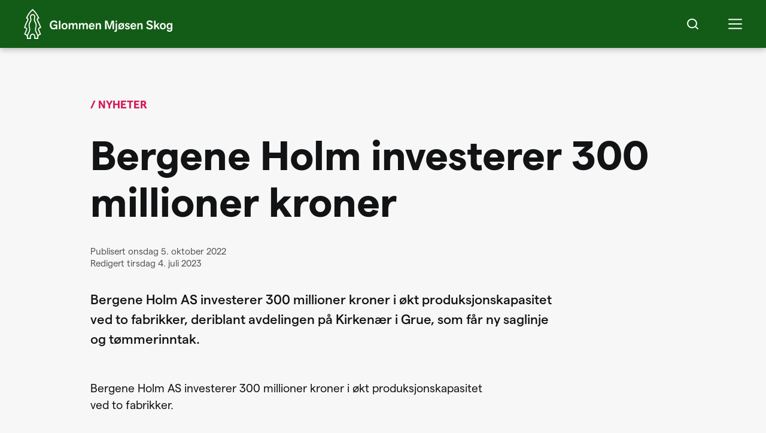

--- FILE ---
content_type: text/html; charset=UTF-8
request_url: https://www.glommen-mjosen.no/nyheter/bergene-holm-investerer-300-millioner-kroner/
body_size: 34443
content:
<!doctype html>
<html lang="nb-NO">
  <head>
    <meta charset="utf-8">
    <!-- <meta name="viewport" content="width=device-width, initial-scale=1"> -->
    <meta name='viewport' content='width=device-width, initial-scale=1, viewport-fit=cover'>


    <link rel="apple-touch-icon" sizes="180x180" href="/wp-content/themes/gms-1.0/favicon/apple-touch-icon.png">
    <link rel="icon" type="image/png" sizes="32x32" href="/wp-content/themes/gms-1.0/favicon/favicon-32x32.png">
    <link rel="icon" type="image/png" sizes="16x16" href="/wp-content/themes/gms-1.0/favicon/favicon-16x16.png">
    <link rel="manifest" href="/wp-content/themes/gms-1.0/favicon/site.webmanifest">
    <link rel="mask-icon" href="/wp-content/themes/gms-1.0/favicon/safari-pinned-tab.svg" color="#0c5710">
    <link rel="shortcut icon" href="/wp-content/themes/gms-1.0/favicon/favicon.ico">
    <meta name="msapplication-TileColor" content="#0c5710">
    <meta name="msapplication-config" content="/wp-content/themes/gms-1.0/favicon/browserconfig.xml">
    <meta name="theme-color" content="#0c5710">

    <script defer data-domain="glommen-mjosen.no" src="https://plausible.io/js/script.js"></script>
    <meta name='robots' content='index, follow, max-image-preview:large, max-snippet:-1, max-video-preview:-1' />

	<!-- This site is optimized with the Yoast SEO plugin v26.4 - https://yoast.com/wordpress/plugins/seo/ -->
	<title>Bergene Holm investerer 300 millioner kroner - Glommen Mjøsen Skog</title>
	<link rel="canonical" href="https://www.glommen-mjosen.no/nyheter/bergene-holm-investerer-300-millioner-kroner/" />
	<meta property="og:locale" content="nb_NO" />
	<meta property="og:type" content="article" />
	<meta property="og:title" content="Bergene Holm investerer 300 millioner kroner - Glommen Mjøsen Skog" />
	<meta property="og:description" content="Bergene Holm AS investerer 300 millioner kroner i økt produksjonskapasitet ved to fabrikker, deriblant avdelingen på Kirkenær i Grue, som får ny saglinje og tømmerinntak." />
	<meta property="og:url" content="https://www.glommen-mjosen.no/nyheter/bergene-holm-investerer-300-millioner-kroner/" />
	<meta property="og:site_name" content="Glommen Mjøsen Skog" />
	<meta property="article:modified_time" content="2023-07-04T12:37:56+00:00" />
	<meta property="og:image" content="https://www.glommen-mjosen.no/wp-content/uploads/2022/10/Bergene-Holm-investerer-300-millioner-kroner-1.png" />
	<meta property="og:image:width" content="978" />
	<meta property="og:image:height" content="732" />
	<meta property="og:image:type" content="image/png" />
	<meta name="twitter:card" content="summary_large_image" />
	<script type="application/ld+json" class="yoast-schema-graph">{"@context":"https://schema.org","@graph":[{"@type":"WebPage","@id":"https://www.glommen-mjosen.no/nyheter/bergene-holm-investerer-300-millioner-kroner/","url":"https://www.glommen-mjosen.no/nyheter/bergene-holm-investerer-300-millioner-kroner/","name":"Bergene Holm investerer 300 millioner kroner - Glommen Mjøsen Skog","isPartOf":{"@id":"https://www.glommen-mjosen.no/#website"},"primaryImageOfPage":{"@id":"https://www.glommen-mjosen.no/nyheter/bergene-holm-investerer-300-millioner-kroner/#primaryimage"},"image":{"@id":"https://www.glommen-mjosen.no/nyheter/bergene-holm-investerer-300-millioner-kroner/#primaryimage"},"thumbnailUrl":"https://www.glommen-mjosen.no/wp-content/uploads/2022/10/Bergene-Holm-investerer-300-millioner-kroner-1.png","datePublished":"2022-10-05T12:42:28+00:00","dateModified":"2023-07-04T12:37:56+00:00","breadcrumb":{"@id":"https://www.glommen-mjosen.no/nyheter/bergene-holm-investerer-300-millioner-kroner/#breadcrumb"},"inLanguage":"nb-NO","potentialAction":[{"@type":"ReadAction","target":["https://www.glommen-mjosen.no/nyheter/bergene-holm-investerer-300-millioner-kroner/"]}]},{"@type":"ImageObject","inLanguage":"nb-NO","@id":"https://www.glommen-mjosen.no/nyheter/bergene-holm-investerer-300-millioner-kroner/#primaryimage","url":"https://www.glommen-mjosen.no/wp-content/uploads/2022/10/Bergene-Holm-investerer-300-millioner-kroner-1.png","contentUrl":"https://www.glommen-mjosen.no/wp-content/uploads/2022/10/Bergene-Holm-investerer-300-millioner-kroner-1.png","width":978,"height":732},{"@type":"BreadcrumbList","@id":"https://www.glommen-mjosen.no/nyheter/bergene-holm-investerer-300-millioner-kroner/#breadcrumb","itemListElement":[{"@type":"ListItem","position":1,"name":"Hjem","item":"https://www.glommen-mjosen.no/"},{"@type":"ListItem","position":2,"name":"Nyheter","item":"https://www.glommen-mjosen.no/nyheter/"},{"@type":"ListItem","position":3,"name":"Bergene Holm investerer 300 millioner kroner"}]},{"@type":"WebSite","@id":"https://www.glommen-mjosen.no/#website","url":"https://www.glommen-mjosen.no/","name":"Glommen Mjøsen Skog","description":"","potentialAction":[{"@type":"SearchAction","target":{"@type":"EntryPoint","urlTemplate":"https://www.glommen-mjosen.no/?s={search_term_string}"},"query-input":{"@type":"PropertyValueSpecification","valueRequired":true,"valueName":"search_term_string"}}],"inLanguage":"nb-NO"}]}</script>
	<!-- / Yoast SEO plugin. -->


<link rel="alternate" title="oEmbed (JSON)" type="application/json+oembed" href="https://www.glommen-mjosen.no/wp-json/oembed/1.0/embed?url=https%3A%2F%2Fwww.glommen-mjosen.no%2Fnyheter%2Fbergene-holm-investerer-300-millioner-kroner%2F" />
<link rel="alternate" title="oEmbed (XML)" type="text/xml+oembed" href="https://www.glommen-mjosen.no/wp-json/oembed/1.0/embed?url=https%3A%2F%2Fwww.glommen-mjosen.no%2Fnyheter%2Fbergene-holm-investerer-300-millioner-kroner%2F&#038;format=xml" />
<style id='wp-img-auto-sizes-contain-inline-css'>
img:is([sizes=auto i],[sizes^="auto," i]){contain-intrinsic-size:3000px 1500px}
/*# sourceURL=wp-img-auto-sizes-contain-inline-css */
</style>
<link rel='stylesheet' id='formidable-css' href='https://www.glommen-mjosen.no/wp-content/plugins/formidable/css/formidableforms.css?ver=11271241' media='all' />
<style id='wp-emoji-styles-inline-css'>

	img.wp-smiley, img.emoji {
		display: inline !important;
		border: none !important;
		box-shadow: none !important;
		height: 1em !important;
		width: 1em !important;
		margin: 0 0.07em !important;
		vertical-align: -0.1em !important;
		background: none !important;
		padding: 0 !important;
	}
/*# sourceURL=wp-emoji-styles-inline-css */
</style>
<style id='wp-block-library-inline-css'>
:root{--wp-block-synced-color:#7a00df;--wp-block-synced-color--rgb:122,0,223;--wp-bound-block-color:var(--wp-block-synced-color);--wp-editor-canvas-background:#ddd;--wp-admin-theme-color:#007cba;--wp-admin-theme-color--rgb:0,124,186;--wp-admin-theme-color-darker-10:#006ba1;--wp-admin-theme-color-darker-10--rgb:0,107,160.5;--wp-admin-theme-color-darker-20:#005a87;--wp-admin-theme-color-darker-20--rgb:0,90,135;--wp-admin-border-width-focus:2px}@media (min-resolution:192dpi){:root{--wp-admin-border-width-focus:1.5px}}.wp-element-button{cursor:pointer}:root .has-very-light-gray-background-color{background-color:#eee}:root .has-very-dark-gray-background-color{background-color:#313131}:root .has-very-light-gray-color{color:#eee}:root .has-very-dark-gray-color{color:#313131}:root .has-vivid-green-cyan-to-vivid-cyan-blue-gradient-background{background:linear-gradient(135deg,#00d084,#0693e3)}:root .has-purple-crush-gradient-background{background:linear-gradient(135deg,#34e2e4,#4721fb 50%,#ab1dfe)}:root .has-hazy-dawn-gradient-background{background:linear-gradient(135deg,#faaca8,#dad0ec)}:root .has-subdued-olive-gradient-background{background:linear-gradient(135deg,#fafae1,#67a671)}:root .has-atomic-cream-gradient-background{background:linear-gradient(135deg,#fdd79a,#004a59)}:root .has-nightshade-gradient-background{background:linear-gradient(135deg,#330968,#31cdcf)}:root .has-midnight-gradient-background{background:linear-gradient(135deg,#020381,#2874fc)}:root{--wp--preset--font-size--normal:16px;--wp--preset--font-size--huge:42px}.has-regular-font-size{font-size:1em}.has-larger-font-size{font-size:2.625em}.has-normal-font-size{font-size:var(--wp--preset--font-size--normal)}.has-huge-font-size{font-size:var(--wp--preset--font-size--huge)}.has-text-align-center{text-align:center}.has-text-align-left{text-align:left}.has-text-align-right{text-align:right}.has-fit-text{white-space:nowrap!important}#end-resizable-editor-section{display:none}.aligncenter{clear:both}.items-justified-left{justify-content:flex-start}.items-justified-center{justify-content:center}.items-justified-right{justify-content:flex-end}.items-justified-space-between{justify-content:space-between}.screen-reader-text{border:0;clip-path:inset(50%);height:1px;margin:-1px;overflow:hidden;padding:0;position:absolute;width:1px;word-wrap:normal!important}.screen-reader-text:focus{background-color:#ddd;clip-path:none;color:#444;display:block;font-size:1em;height:auto;left:5px;line-height:normal;padding:15px 23px 14px;text-decoration:none;top:5px;width:auto;z-index:100000}html :where(.has-border-color){border-style:solid}html :where([style*=border-top-color]){border-top-style:solid}html :where([style*=border-right-color]){border-right-style:solid}html :where([style*=border-bottom-color]){border-bottom-style:solid}html :where([style*=border-left-color]){border-left-style:solid}html :where([style*=border-width]){border-style:solid}html :where([style*=border-top-width]){border-top-style:solid}html :where([style*=border-right-width]){border-right-style:solid}html :where([style*=border-bottom-width]){border-bottom-style:solid}html :where([style*=border-left-width]){border-left-style:solid}html :where(img[class*=wp-image-]){height:auto;max-width:100%}:where(figure){margin:0 0 1em}html :where(.is-position-sticky){--wp-admin--admin-bar--position-offset:var(--wp-admin--admin-bar--height,0px)}@media screen and (max-width:600px){html :where(.is-position-sticky){--wp-admin--admin-bar--position-offset:0px}}

/*# sourceURL=wp-block-library-inline-css */
</style><style id='global-styles-inline-css'>
:root{--wp--preset--aspect-ratio--square: 1;--wp--preset--aspect-ratio--4-3: 4/3;--wp--preset--aspect-ratio--3-4: 3/4;--wp--preset--aspect-ratio--3-2: 3/2;--wp--preset--aspect-ratio--2-3: 2/3;--wp--preset--aspect-ratio--16-9: 16/9;--wp--preset--aspect-ratio--9-16: 9/16;--wp--preset--color--black: #000;--wp--preset--color--cyan-bluish-gray: #abb8c3;--wp--preset--color--white: #fff;--wp--preset--color--pale-pink: #f78da7;--wp--preset--color--vivid-red: #cf2e2e;--wp--preset--color--luminous-vivid-orange: #ff6900;--wp--preset--color--luminous-vivid-amber: #fcb900;--wp--preset--color--light-green-cyan: #7bdcb5;--wp--preset--color--vivid-green-cyan: #00d084;--wp--preset--color--pale-cyan-blue: #8ed1fc;--wp--preset--color--vivid-cyan-blue: #0693e3;--wp--preset--color--vivid-purple: #9b51e0;--wp--preset--color--inherit: inherit;--wp--preset--color--current: currentcolor;--wp--preset--color--transparent: transparent;--wp--preset--color--slate-50: #f8fafc;--wp--preset--color--slate-100: #f1f5f9;--wp--preset--color--slate-200: #e2e8f0;--wp--preset--color--slate-300: #cbd5e1;--wp--preset--color--slate-400: #94a3b8;--wp--preset--color--slate-500: #64748b;--wp--preset--color--slate-600: #475569;--wp--preset--color--slate-700: #334155;--wp--preset--color--slate-800: #1e293b;--wp--preset--color--slate-900: #0f172a;--wp--preset--color--gray-50: #f9fafb;--wp--preset--color--gray-100: #f3f4f6;--wp--preset--color--gray-200: #e5e7eb;--wp--preset--color--gray-300: #d1d5db;--wp--preset--color--gray-400: #9ca3af;--wp--preset--color--gray-500: #6b7280;--wp--preset--color--gray-600: #4b5563;--wp--preset--color--gray-700: #374151;--wp--preset--color--gray-800: #1f2937;--wp--preset--color--gray-900: #111827;--wp--preset--color--zinc-50: #fafafa;--wp--preset--color--zinc-100: #f4f4f5;--wp--preset--color--zinc-200: #e4e4e7;--wp--preset--color--zinc-300: #d4d4d8;--wp--preset--color--zinc-400: #a1a1aa;--wp--preset--color--zinc-500: #71717a;--wp--preset--color--zinc-600: #52525b;--wp--preset--color--zinc-700: #3f3f46;--wp--preset--color--zinc-800: #27272a;--wp--preset--color--zinc-900: #18181b;--wp--preset--color--neutral-50: #fafafa;--wp--preset--color--neutral-100: #f5f5f5;--wp--preset--color--neutral-200: #e5e5e5;--wp--preset--color--neutral-300: #d4d4d4;--wp--preset--color--neutral-400: #a3a3a3;--wp--preset--color--neutral-500: #737373;--wp--preset--color--neutral-600: #525252;--wp--preset--color--neutral-700: #404040;--wp--preset--color--neutral-800: #262626;--wp--preset--color--neutral-900: #171717;--wp--preset--color--stone-50: #fafaf9;--wp--preset--color--stone-100: #f5f5f4;--wp--preset--color--stone-200: #e7e5e4;--wp--preset--color--stone-300: #d6d3d1;--wp--preset--color--stone-400: #a8a29e;--wp--preset--color--stone-500: #78716c;--wp--preset--color--stone-600: #57534e;--wp--preset--color--stone-700: #44403c;--wp--preset--color--stone-800: #292524;--wp--preset--color--stone-900: #1c1917;--wp--preset--color--red-50: #fef2f2;--wp--preset--color--red-100: #fee2e2;--wp--preset--color--red-200: #fecaca;--wp--preset--color--red-300: #fca5a5;--wp--preset--color--red-400: #f87171;--wp--preset--color--red-500: #ef4444;--wp--preset--color--red-600: #dc2626;--wp--preset--color--red-700: #b91c1c;--wp--preset--color--red-800: #991b1b;--wp--preset--color--red-900: #7f1d1d;--wp--preset--color--orange-50: #fff7ed;--wp--preset--color--orange-100: #ffedd5;--wp--preset--color--orange-200: #fed7aa;--wp--preset--color--orange-300: #fdba74;--wp--preset--color--orange-400: #fb923c;--wp--preset--color--orange-500: #f97316;--wp--preset--color--orange-600: #ea580c;--wp--preset--color--orange-700: #c2410c;--wp--preset--color--orange-800: #9a3412;--wp--preset--color--orange-900: #7c2d12;--wp--preset--color--amber-50: #fffbeb;--wp--preset--color--amber-100: #fef3c7;--wp--preset--color--amber-200: #fde68a;--wp--preset--color--amber-300: #fcd34d;--wp--preset--color--amber-400: #fbbf24;--wp--preset--color--amber-500: #f59e0b;--wp--preset--color--amber-600: #d97706;--wp--preset--color--amber-700: #b45309;--wp--preset--color--amber-800: #92400e;--wp--preset--color--amber-900: #78350f;--wp--preset--color--yellow-50: #fefce8;--wp--preset--color--yellow-100: #fef9c3;--wp--preset--color--yellow-200: #fef08a;--wp--preset--color--yellow-300: #fde047;--wp--preset--color--yellow-400: #facc15;--wp--preset--color--yellow-500: #eab308;--wp--preset--color--yellow-600: #ca8a04;--wp--preset--color--yellow-700: #a16207;--wp--preset--color--yellow-800: #854d0e;--wp--preset--color--yellow-900: #713f12;--wp--preset--color--lime-50: #f7fee7;--wp--preset--color--lime-100: #ecfccb;--wp--preset--color--lime-200: #d9f99d;--wp--preset--color--lime-300: #bef264;--wp--preset--color--lime-400: #a3e635;--wp--preset--color--lime-500: #84cc16;--wp--preset--color--lime-600: #65a30d;--wp--preset--color--lime-700: #4d7c0f;--wp--preset--color--lime-800: #3f6212;--wp--preset--color--lime-900: #365314;--wp--preset--color--green-50: #f0fdf4;--wp--preset--color--green-100: #dcfce7;--wp--preset--color--green-200: #bbf7d0;--wp--preset--color--green-300: #86efac;--wp--preset--color--green-400: #4ade80;--wp--preset--color--green-500: #22c55e;--wp--preset--color--green-600: #16a34a;--wp--preset--color--green-700: #15803d;--wp--preset--color--green-800: #166534;--wp--preset--color--green-900: #14532d;--wp--preset--color--emerald-50: #ecfdf5;--wp--preset--color--emerald-100: #d1fae5;--wp--preset--color--emerald-200: #a7f3d0;--wp--preset--color--emerald-300: #6ee7b7;--wp--preset--color--emerald-400: #34d399;--wp--preset--color--emerald-500: #10b981;--wp--preset--color--emerald-600: #059669;--wp--preset--color--emerald-700: #047857;--wp--preset--color--emerald-800: #065f46;--wp--preset--color--emerald-900: #064e3b;--wp--preset--color--teal-50: #f0fdfa;--wp--preset--color--teal-100: #ccfbf1;--wp--preset--color--teal-200: #99f6e4;--wp--preset--color--teal-300: #5eead4;--wp--preset--color--teal-400: #2dd4bf;--wp--preset--color--teal-500: #14b8a6;--wp--preset--color--teal-600: #0d9488;--wp--preset--color--teal-700: #0f766e;--wp--preset--color--teal-800: #115e59;--wp--preset--color--teal-900: #134e4a;--wp--preset--color--cyan-50: #ecfeff;--wp--preset--color--cyan-100: #cffafe;--wp--preset--color--cyan-200: #a5f3fc;--wp--preset--color--cyan-300: #67e8f9;--wp--preset--color--cyan-400: #22d3ee;--wp--preset--color--cyan-500: #06b6d4;--wp--preset--color--cyan-600: #0891b2;--wp--preset--color--cyan-700: #0e7490;--wp--preset--color--cyan-800: #155e75;--wp--preset--color--cyan-900: #164e63;--wp--preset--color--sky-50: #f0f9ff;--wp--preset--color--sky-100: #e0f2fe;--wp--preset--color--sky-200: #bae6fd;--wp--preset--color--sky-300: #7dd3fc;--wp--preset--color--sky-400: #38bdf8;--wp--preset--color--sky-500: #0ea5e9;--wp--preset--color--sky-600: #0284c7;--wp--preset--color--sky-700: #0369a1;--wp--preset--color--sky-800: #075985;--wp--preset--color--sky-900: #0c4a6e;--wp--preset--color--blue-50: #eff6ff;--wp--preset--color--blue-100: #dbeafe;--wp--preset--color--blue-200: #bfdbfe;--wp--preset--color--blue-300: #93c5fd;--wp--preset--color--blue-400: #60a5fa;--wp--preset--color--blue-500: #3b82f6;--wp--preset--color--blue-600: #2563eb;--wp--preset--color--blue-700: #1d4ed8;--wp--preset--color--blue-800: #1e40af;--wp--preset--color--blue-900: #1e3a8a;--wp--preset--color--indigo-50: #eef2ff;--wp--preset--color--indigo-100: #e0e7ff;--wp--preset--color--indigo-200: #c7d2fe;--wp--preset--color--indigo-300: #a5b4fc;--wp--preset--color--indigo-400: #818cf8;--wp--preset--color--indigo-500: #6366f1;--wp--preset--color--indigo-600: #4f46e5;--wp--preset--color--indigo-700: #4338ca;--wp--preset--color--indigo-800: #3730a3;--wp--preset--color--indigo-900: #312e81;--wp--preset--color--violet-50: #f5f3ff;--wp--preset--color--violet-100: #ede9fe;--wp--preset--color--violet-200: #ddd6fe;--wp--preset--color--violet-300: #c4b5fd;--wp--preset--color--violet-400: #a78bfa;--wp--preset--color--violet-500: #8b5cf6;--wp--preset--color--violet-600: #7c3aed;--wp--preset--color--violet-700: #6d28d9;--wp--preset--color--violet-800: #5b21b6;--wp--preset--color--violet-900: #4c1d95;--wp--preset--color--purple-50: #faf5ff;--wp--preset--color--purple-100: #f3e8ff;--wp--preset--color--purple-200: #e9d5ff;--wp--preset--color--purple-300: #d8b4fe;--wp--preset--color--purple-400: #c084fc;--wp--preset--color--purple-500: #a855f7;--wp--preset--color--purple-600: #9333ea;--wp--preset--color--purple-700: #7e22ce;--wp--preset--color--purple-800: #6b21a8;--wp--preset--color--purple-900: #581c87;--wp--preset--color--fuchsia-50: #fdf4ff;--wp--preset--color--fuchsia-100: #fae8ff;--wp--preset--color--fuchsia-200: #f5d0fe;--wp--preset--color--fuchsia-300: #f0abfc;--wp--preset--color--fuchsia-400: #e879f9;--wp--preset--color--fuchsia-500: #d946ef;--wp--preset--color--fuchsia-600: #c026d3;--wp--preset--color--fuchsia-700: #a21caf;--wp--preset--color--fuchsia-800: #86198f;--wp--preset--color--fuchsia-900: #701a75;--wp--preset--color--pink-50: #fdf2f8;--wp--preset--color--pink-100: #fce7f3;--wp--preset--color--pink-200: #fbcfe8;--wp--preset--color--pink-300: #f9a8d4;--wp--preset--color--pink-400: #f472b6;--wp--preset--color--pink-500: #ec4899;--wp--preset--color--pink-600: #db2777;--wp--preset--color--pink-700: #be185d;--wp--preset--color--pink-800: #9d174d;--wp--preset--color--pink-900: #831843;--wp--preset--color--rose-50: #fff1f2;--wp--preset--color--rose-100: #ffe4e6;--wp--preset--color--rose-200: #fecdd3;--wp--preset--color--rose-300: #fda4af;--wp--preset--color--rose-400: #fb7185;--wp--preset--color--rose-500: #f43f5e;--wp--preset--color--rose-600: #e11d48;--wp--preset--color--rose-700: #be123c;--wp--preset--color--rose-800: #9f1239;--wp--preset--color--rose-900: #881337;--wp--preset--gradient--vivid-cyan-blue-to-vivid-purple: linear-gradient(135deg,rgb(6,147,227) 0%,rgb(155,81,224) 100%);--wp--preset--gradient--light-green-cyan-to-vivid-green-cyan: linear-gradient(135deg,rgb(122,220,180) 0%,rgb(0,208,130) 100%);--wp--preset--gradient--luminous-vivid-amber-to-luminous-vivid-orange: linear-gradient(135deg,rgb(252,185,0) 0%,rgb(255,105,0) 100%);--wp--preset--gradient--luminous-vivid-orange-to-vivid-red: linear-gradient(135deg,rgb(255,105,0) 0%,rgb(207,46,46) 100%);--wp--preset--gradient--very-light-gray-to-cyan-bluish-gray: linear-gradient(135deg,rgb(238,238,238) 0%,rgb(169,184,195) 100%);--wp--preset--gradient--cool-to-warm-spectrum: linear-gradient(135deg,rgb(74,234,220) 0%,rgb(151,120,209) 20%,rgb(207,42,186) 40%,rgb(238,44,130) 60%,rgb(251,105,98) 80%,rgb(254,248,76) 100%);--wp--preset--gradient--blush-light-purple: linear-gradient(135deg,rgb(255,206,236) 0%,rgb(152,150,240) 100%);--wp--preset--gradient--blush-bordeaux: linear-gradient(135deg,rgb(254,205,165) 0%,rgb(254,45,45) 50%,rgb(107,0,62) 100%);--wp--preset--gradient--luminous-dusk: linear-gradient(135deg,rgb(255,203,112) 0%,rgb(199,81,192) 50%,rgb(65,88,208) 100%);--wp--preset--gradient--pale-ocean: linear-gradient(135deg,rgb(255,245,203) 0%,rgb(182,227,212) 50%,rgb(51,167,181) 100%);--wp--preset--gradient--electric-grass: linear-gradient(135deg,rgb(202,248,128) 0%,rgb(113,206,126) 100%);--wp--preset--gradient--midnight: linear-gradient(135deg,rgb(2,3,129) 0%,rgb(40,116,252) 100%);--wp--preset--font-size--small: 13px;--wp--preset--font-size--medium: 20px;--wp--preset--font-size--large: 36px;--wp--preset--font-size--x-large: 42px;--wp--preset--font-size--xs: 1.2rem;--wp--preset--font-size--sm: 1.4rem;--wp--preset--font-size--base: 1.6rem;--wp--preset--font-size--lg: 1.8rem;--wp--preset--font-size--xl: 2.2rem;--wp--preset--font-size--2-xl: 2.4rem;--wp--preset--font-size--3-xl: 3.0rem;--wp--preset--font-size--4-xl: 3.6rem;--wp--preset--font-size--5-xl: 4.8rem;--wp--preset--font-size--6-xl: 6.0rem;--wp--preset--font-size--7-xl: 7.2rem;--wp--preset--font-size--8-xl: 9.6rem;--wp--preset--font-size--9-xl: 12.8rem;--wp--preset--font-family--sans: ui-sans-serif,system-ui,-apple-system,BlinkMacSystemFont,"Segoe UI",Roboto,"Helvetica Neue",Arial,"Noto Sans",sans-serif,"Apple Color Emoji","Segoe UI Emoji","Segoe UI Symbol","Noto Color Emoji";--wp--preset--font-family--serif: ui-serif,Georgia,Cambria,"Times New Roman",Times,serif;--wp--preset--font-family--mono: ui-monospace,SFMono-Regular,Menlo,Monaco,Consolas,"Liberation Mono","Courier New",monospace;--wp--preset--spacing--20: 0.44rem;--wp--preset--spacing--30: 0.67rem;--wp--preset--spacing--40: 1rem;--wp--preset--spacing--50: 1.5rem;--wp--preset--spacing--60: 2.25rem;--wp--preset--spacing--70: 3.38rem;--wp--preset--spacing--80: 5.06rem;--wp--preset--shadow--natural: 6px 6px 9px rgba(0, 0, 0, 0.2);--wp--preset--shadow--deep: 12px 12px 50px rgba(0, 0, 0, 0.4);--wp--preset--shadow--sharp: 6px 6px 0px rgba(0, 0, 0, 0.2);--wp--preset--shadow--outlined: 6px 6px 0px -3px rgb(255, 255, 255), 6px 6px rgb(0, 0, 0);--wp--preset--shadow--crisp: 6px 6px 0px rgb(0, 0, 0);}:where(body) { margin: 0; }.wp-site-blocks > .alignleft { float: left; margin-right: 2em; }.wp-site-blocks > .alignright { float: right; margin-left: 2em; }.wp-site-blocks > .aligncenter { justify-content: center; margin-left: auto; margin-right: auto; }:where(.is-layout-flex){gap: 0.5em;}:where(.is-layout-grid){gap: 0.5em;}.is-layout-flow > .alignleft{float: left;margin-inline-start: 0;margin-inline-end: 2em;}.is-layout-flow > .alignright{float: right;margin-inline-start: 2em;margin-inline-end: 0;}.is-layout-flow > .aligncenter{margin-left: auto !important;margin-right: auto !important;}.is-layout-constrained > .alignleft{float: left;margin-inline-start: 0;margin-inline-end: 2em;}.is-layout-constrained > .alignright{float: right;margin-inline-start: 2em;margin-inline-end: 0;}.is-layout-constrained > .aligncenter{margin-left: auto !important;margin-right: auto !important;}.is-layout-constrained > :where(:not(.alignleft):not(.alignright):not(.alignfull)){margin-left: auto !important;margin-right: auto !important;}body .is-layout-flex{display: flex;}.is-layout-flex{flex-wrap: wrap;align-items: center;}.is-layout-flex > :is(*, div){margin: 0;}body .is-layout-grid{display: grid;}.is-layout-grid > :is(*, div){margin: 0;}body{padding-top: 0px;padding-right: 0px;padding-bottom: 0px;padding-left: 0px;}a:where(:not(.wp-element-button)){text-decoration: underline;}:root :where(.wp-element-button, .wp-block-button__link){background-color: #32373c;border-width: 0;color: #fff;font-family: inherit;font-size: inherit;font-style: inherit;font-weight: inherit;letter-spacing: inherit;line-height: inherit;padding-top: calc(0.667em + 2px);padding-right: calc(1.333em + 2px);padding-bottom: calc(0.667em + 2px);padding-left: calc(1.333em + 2px);text-decoration: none;text-transform: inherit;}.has-black-color{color: var(--wp--preset--color--black) !important;}.has-cyan-bluish-gray-color{color: var(--wp--preset--color--cyan-bluish-gray) !important;}.has-white-color{color: var(--wp--preset--color--white) !important;}.has-pale-pink-color{color: var(--wp--preset--color--pale-pink) !important;}.has-vivid-red-color{color: var(--wp--preset--color--vivid-red) !important;}.has-luminous-vivid-orange-color{color: var(--wp--preset--color--luminous-vivid-orange) !important;}.has-luminous-vivid-amber-color{color: var(--wp--preset--color--luminous-vivid-amber) !important;}.has-light-green-cyan-color{color: var(--wp--preset--color--light-green-cyan) !important;}.has-vivid-green-cyan-color{color: var(--wp--preset--color--vivid-green-cyan) !important;}.has-pale-cyan-blue-color{color: var(--wp--preset--color--pale-cyan-blue) !important;}.has-vivid-cyan-blue-color{color: var(--wp--preset--color--vivid-cyan-blue) !important;}.has-vivid-purple-color{color: var(--wp--preset--color--vivid-purple) !important;}.has-inherit-color{color: var(--wp--preset--color--inherit) !important;}.has-current-color{color: var(--wp--preset--color--current) !important;}.has-transparent-color{color: var(--wp--preset--color--transparent) !important;}.has-slate-50-color{color: var(--wp--preset--color--slate-50) !important;}.has-slate-100-color{color: var(--wp--preset--color--slate-100) !important;}.has-slate-200-color{color: var(--wp--preset--color--slate-200) !important;}.has-slate-300-color{color: var(--wp--preset--color--slate-300) !important;}.has-slate-400-color{color: var(--wp--preset--color--slate-400) !important;}.has-slate-500-color{color: var(--wp--preset--color--slate-500) !important;}.has-slate-600-color{color: var(--wp--preset--color--slate-600) !important;}.has-slate-700-color{color: var(--wp--preset--color--slate-700) !important;}.has-slate-800-color{color: var(--wp--preset--color--slate-800) !important;}.has-slate-900-color{color: var(--wp--preset--color--slate-900) !important;}.has-gray-50-color{color: var(--wp--preset--color--gray-50) !important;}.has-gray-100-color{color: var(--wp--preset--color--gray-100) !important;}.has-gray-200-color{color: var(--wp--preset--color--gray-200) !important;}.has-gray-300-color{color: var(--wp--preset--color--gray-300) !important;}.has-gray-400-color{color: var(--wp--preset--color--gray-400) !important;}.has-gray-500-color{color: var(--wp--preset--color--gray-500) !important;}.has-gray-600-color{color: var(--wp--preset--color--gray-600) !important;}.has-gray-700-color{color: var(--wp--preset--color--gray-700) !important;}.has-gray-800-color{color: var(--wp--preset--color--gray-800) !important;}.has-gray-900-color{color: var(--wp--preset--color--gray-900) !important;}.has-zinc-50-color{color: var(--wp--preset--color--zinc-50) !important;}.has-zinc-100-color{color: var(--wp--preset--color--zinc-100) !important;}.has-zinc-200-color{color: var(--wp--preset--color--zinc-200) !important;}.has-zinc-300-color{color: var(--wp--preset--color--zinc-300) !important;}.has-zinc-400-color{color: var(--wp--preset--color--zinc-400) !important;}.has-zinc-500-color{color: var(--wp--preset--color--zinc-500) !important;}.has-zinc-600-color{color: var(--wp--preset--color--zinc-600) !important;}.has-zinc-700-color{color: var(--wp--preset--color--zinc-700) !important;}.has-zinc-800-color{color: var(--wp--preset--color--zinc-800) !important;}.has-zinc-900-color{color: var(--wp--preset--color--zinc-900) !important;}.has-neutral-50-color{color: var(--wp--preset--color--neutral-50) !important;}.has-neutral-100-color{color: var(--wp--preset--color--neutral-100) !important;}.has-neutral-200-color{color: var(--wp--preset--color--neutral-200) !important;}.has-neutral-300-color{color: var(--wp--preset--color--neutral-300) !important;}.has-neutral-400-color{color: var(--wp--preset--color--neutral-400) !important;}.has-neutral-500-color{color: var(--wp--preset--color--neutral-500) !important;}.has-neutral-600-color{color: var(--wp--preset--color--neutral-600) !important;}.has-neutral-700-color{color: var(--wp--preset--color--neutral-700) !important;}.has-neutral-800-color{color: var(--wp--preset--color--neutral-800) !important;}.has-neutral-900-color{color: var(--wp--preset--color--neutral-900) !important;}.has-stone-50-color{color: var(--wp--preset--color--stone-50) !important;}.has-stone-100-color{color: var(--wp--preset--color--stone-100) !important;}.has-stone-200-color{color: var(--wp--preset--color--stone-200) !important;}.has-stone-300-color{color: var(--wp--preset--color--stone-300) !important;}.has-stone-400-color{color: var(--wp--preset--color--stone-400) !important;}.has-stone-500-color{color: var(--wp--preset--color--stone-500) !important;}.has-stone-600-color{color: var(--wp--preset--color--stone-600) !important;}.has-stone-700-color{color: var(--wp--preset--color--stone-700) !important;}.has-stone-800-color{color: var(--wp--preset--color--stone-800) !important;}.has-stone-900-color{color: var(--wp--preset--color--stone-900) !important;}.has-red-50-color{color: var(--wp--preset--color--red-50) !important;}.has-red-100-color{color: var(--wp--preset--color--red-100) !important;}.has-red-200-color{color: var(--wp--preset--color--red-200) !important;}.has-red-300-color{color: var(--wp--preset--color--red-300) !important;}.has-red-400-color{color: var(--wp--preset--color--red-400) !important;}.has-red-500-color{color: var(--wp--preset--color--red-500) !important;}.has-red-600-color{color: var(--wp--preset--color--red-600) !important;}.has-red-700-color{color: var(--wp--preset--color--red-700) !important;}.has-red-800-color{color: var(--wp--preset--color--red-800) !important;}.has-red-900-color{color: var(--wp--preset--color--red-900) !important;}.has-orange-50-color{color: var(--wp--preset--color--orange-50) !important;}.has-orange-100-color{color: var(--wp--preset--color--orange-100) !important;}.has-orange-200-color{color: var(--wp--preset--color--orange-200) !important;}.has-orange-300-color{color: var(--wp--preset--color--orange-300) !important;}.has-orange-400-color{color: var(--wp--preset--color--orange-400) !important;}.has-orange-500-color{color: var(--wp--preset--color--orange-500) !important;}.has-orange-600-color{color: var(--wp--preset--color--orange-600) !important;}.has-orange-700-color{color: var(--wp--preset--color--orange-700) !important;}.has-orange-800-color{color: var(--wp--preset--color--orange-800) !important;}.has-orange-900-color{color: var(--wp--preset--color--orange-900) !important;}.has-amber-50-color{color: var(--wp--preset--color--amber-50) !important;}.has-amber-100-color{color: var(--wp--preset--color--amber-100) !important;}.has-amber-200-color{color: var(--wp--preset--color--amber-200) !important;}.has-amber-300-color{color: var(--wp--preset--color--amber-300) !important;}.has-amber-400-color{color: var(--wp--preset--color--amber-400) !important;}.has-amber-500-color{color: var(--wp--preset--color--amber-500) !important;}.has-amber-600-color{color: var(--wp--preset--color--amber-600) !important;}.has-amber-700-color{color: var(--wp--preset--color--amber-700) !important;}.has-amber-800-color{color: var(--wp--preset--color--amber-800) !important;}.has-amber-900-color{color: var(--wp--preset--color--amber-900) !important;}.has-yellow-50-color{color: var(--wp--preset--color--yellow-50) !important;}.has-yellow-100-color{color: var(--wp--preset--color--yellow-100) !important;}.has-yellow-200-color{color: var(--wp--preset--color--yellow-200) !important;}.has-yellow-300-color{color: var(--wp--preset--color--yellow-300) !important;}.has-yellow-400-color{color: var(--wp--preset--color--yellow-400) !important;}.has-yellow-500-color{color: var(--wp--preset--color--yellow-500) !important;}.has-yellow-600-color{color: var(--wp--preset--color--yellow-600) !important;}.has-yellow-700-color{color: var(--wp--preset--color--yellow-700) !important;}.has-yellow-800-color{color: var(--wp--preset--color--yellow-800) !important;}.has-yellow-900-color{color: var(--wp--preset--color--yellow-900) !important;}.has-lime-50-color{color: var(--wp--preset--color--lime-50) !important;}.has-lime-100-color{color: var(--wp--preset--color--lime-100) !important;}.has-lime-200-color{color: var(--wp--preset--color--lime-200) !important;}.has-lime-300-color{color: var(--wp--preset--color--lime-300) !important;}.has-lime-400-color{color: var(--wp--preset--color--lime-400) !important;}.has-lime-500-color{color: var(--wp--preset--color--lime-500) !important;}.has-lime-600-color{color: var(--wp--preset--color--lime-600) !important;}.has-lime-700-color{color: var(--wp--preset--color--lime-700) !important;}.has-lime-800-color{color: var(--wp--preset--color--lime-800) !important;}.has-lime-900-color{color: var(--wp--preset--color--lime-900) !important;}.has-green-50-color{color: var(--wp--preset--color--green-50) !important;}.has-green-100-color{color: var(--wp--preset--color--green-100) !important;}.has-green-200-color{color: var(--wp--preset--color--green-200) !important;}.has-green-300-color{color: var(--wp--preset--color--green-300) !important;}.has-green-400-color{color: var(--wp--preset--color--green-400) !important;}.has-green-500-color{color: var(--wp--preset--color--green-500) !important;}.has-green-600-color{color: var(--wp--preset--color--green-600) !important;}.has-green-700-color{color: var(--wp--preset--color--green-700) !important;}.has-green-800-color{color: var(--wp--preset--color--green-800) !important;}.has-green-900-color{color: var(--wp--preset--color--green-900) !important;}.has-emerald-50-color{color: var(--wp--preset--color--emerald-50) !important;}.has-emerald-100-color{color: var(--wp--preset--color--emerald-100) !important;}.has-emerald-200-color{color: var(--wp--preset--color--emerald-200) !important;}.has-emerald-300-color{color: var(--wp--preset--color--emerald-300) !important;}.has-emerald-400-color{color: var(--wp--preset--color--emerald-400) !important;}.has-emerald-500-color{color: var(--wp--preset--color--emerald-500) !important;}.has-emerald-600-color{color: var(--wp--preset--color--emerald-600) !important;}.has-emerald-700-color{color: var(--wp--preset--color--emerald-700) !important;}.has-emerald-800-color{color: var(--wp--preset--color--emerald-800) !important;}.has-emerald-900-color{color: var(--wp--preset--color--emerald-900) !important;}.has-teal-50-color{color: var(--wp--preset--color--teal-50) !important;}.has-teal-100-color{color: var(--wp--preset--color--teal-100) !important;}.has-teal-200-color{color: var(--wp--preset--color--teal-200) !important;}.has-teal-300-color{color: var(--wp--preset--color--teal-300) !important;}.has-teal-400-color{color: var(--wp--preset--color--teal-400) !important;}.has-teal-500-color{color: var(--wp--preset--color--teal-500) !important;}.has-teal-600-color{color: var(--wp--preset--color--teal-600) !important;}.has-teal-700-color{color: var(--wp--preset--color--teal-700) !important;}.has-teal-800-color{color: var(--wp--preset--color--teal-800) !important;}.has-teal-900-color{color: var(--wp--preset--color--teal-900) !important;}.has-cyan-50-color{color: var(--wp--preset--color--cyan-50) !important;}.has-cyan-100-color{color: var(--wp--preset--color--cyan-100) !important;}.has-cyan-200-color{color: var(--wp--preset--color--cyan-200) !important;}.has-cyan-300-color{color: var(--wp--preset--color--cyan-300) !important;}.has-cyan-400-color{color: var(--wp--preset--color--cyan-400) !important;}.has-cyan-500-color{color: var(--wp--preset--color--cyan-500) !important;}.has-cyan-600-color{color: var(--wp--preset--color--cyan-600) !important;}.has-cyan-700-color{color: var(--wp--preset--color--cyan-700) !important;}.has-cyan-800-color{color: var(--wp--preset--color--cyan-800) !important;}.has-cyan-900-color{color: var(--wp--preset--color--cyan-900) !important;}.has-sky-50-color{color: var(--wp--preset--color--sky-50) !important;}.has-sky-100-color{color: var(--wp--preset--color--sky-100) !important;}.has-sky-200-color{color: var(--wp--preset--color--sky-200) !important;}.has-sky-300-color{color: var(--wp--preset--color--sky-300) !important;}.has-sky-400-color{color: var(--wp--preset--color--sky-400) !important;}.has-sky-500-color{color: var(--wp--preset--color--sky-500) !important;}.has-sky-600-color{color: var(--wp--preset--color--sky-600) !important;}.has-sky-700-color{color: var(--wp--preset--color--sky-700) !important;}.has-sky-800-color{color: var(--wp--preset--color--sky-800) !important;}.has-sky-900-color{color: var(--wp--preset--color--sky-900) !important;}.has-blue-50-color{color: var(--wp--preset--color--blue-50) !important;}.has-blue-100-color{color: var(--wp--preset--color--blue-100) !important;}.has-blue-200-color{color: var(--wp--preset--color--blue-200) !important;}.has-blue-300-color{color: var(--wp--preset--color--blue-300) !important;}.has-blue-400-color{color: var(--wp--preset--color--blue-400) !important;}.has-blue-500-color{color: var(--wp--preset--color--blue-500) !important;}.has-blue-600-color{color: var(--wp--preset--color--blue-600) !important;}.has-blue-700-color{color: var(--wp--preset--color--blue-700) !important;}.has-blue-800-color{color: var(--wp--preset--color--blue-800) !important;}.has-blue-900-color{color: var(--wp--preset--color--blue-900) !important;}.has-indigo-50-color{color: var(--wp--preset--color--indigo-50) !important;}.has-indigo-100-color{color: var(--wp--preset--color--indigo-100) !important;}.has-indigo-200-color{color: var(--wp--preset--color--indigo-200) !important;}.has-indigo-300-color{color: var(--wp--preset--color--indigo-300) !important;}.has-indigo-400-color{color: var(--wp--preset--color--indigo-400) !important;}.has-indigo-500-color{color: var(--wp--preset--color--indigo-500) !important;}.has-indigo-600-color{color: var(--wp--preset--color--indigo-600) !important;}.has-indigo-700-color{color: var(--wp--preset--color--indigo-700) !important;}.has-indigo-800-color{color: var(--wp--preset--color--indigo-800) !important;}.has-indigo-900-color{color: var(--wp--preset--color--indigo-900) !important;}.has-violet-50-color{color: var(--wp--preset--color--violet-50) !important;}.has-violet-100-color{color: var(--wp--preset--color--violet-100) !important;}.has-violet-200-color{color: var(--wp--preset--color--violet-200) !important;}.has-violet-300-color{color: var(--wp--preset--color--violet-300) !important;}.has-violet-400-color{color: var(--wp--preset--color--violet-400) !important;}.has-violet-500-color{color: var(--wp--preset--color--violet-500) !important;}.has-violet-600-color{color: var(--wp--preset--color--violet-600) !important;}.has-violet-700-color{color: var(--wp--preset--color--violet-700) !important;}.has-violet-800-color{color: var(--wp--preset--color--violet-800) !important;}.has-violet-900-color{color: var(--wp--preset--color--violet-900) !important;}.has-purple-50-color{color: var(--wp--preset--color--purple-50) !important;}.has-purple-100-color{color: var(--wp--preset--color--purple-100) !important;}.has-purple-200-color{color: var(--wp--preset--color--purple-200) !important;}.has-purple-300-color{color: var(--wp--preset--color--purple-300) !important;}.has-purple-400-color{color: var(--wp--preset--color--purple-400) !important;}.has-purple-500-color{color: var(--wp--preset--color--purple-500) !important;}.has-purple-600-color{color: var(--wp--preset--color--purple-600) !important;}.has-purple-700-color{color: var(--wp--preset--color--purple-700) !important;}.has-purple-800-color{color: var(--wp--preset--color--purple-800) !important;}.has-purple-900-color{color: var(--wp--preset--color--purple-900) !important;}.has-fuchsia-50-color{color: var(--wp--preset--color--fuchsia-50) !important;}.has-fuchsia-100-color{color: var(--wp--preset--color--fuchsia-100) !important;}.has-fuchsia-200-color{color: var(--wp--preset--color--fuchsia-200) !important;}.has-fuchsia-300-color{color: var(--wp--preset--color--fuchsia-300) !important;}.has-fuchsia-400-color{color: var(--wp--preset--color--fuchsia-400) !important;}.has-fuchsia-500-color{color: var(--wp--preset--color--fuchsia-500) !important;}.has-fuchsia-600-color{color: var(--wp--preset--color--fuchsia-600) !important;}.has-fuchsia-700-color{color: var(--wp--preset--color--fuchsia-700) !important;}.has-fuchsia-800-color{color: var(--wp--preset--color--fuchsia-800) !important;}.has-fuchsia-900-color{color: var(--wp--preset--color--fuchsia-900) !important;}.has-pink-50-color{color: var(--wp--preset--color--pink-50) !important;}.has-pink-100-color{color: var(--wp--preset--color--pink-100) !important;}.has-pink-200-color{color: var(--wp--preset--color--pink-200) !important;}.has-pink-300-color{color: var(--wp--preset--color--pink-300) !important;}.has-pink-400-color{color: var(--wp--preset--color--pink-400) !important;}.has-pink-500-color{color: var(--wp--preset--color--pink-500) !important;}.has-pink-600-color{color: var(--wp--preset--color--pink-600) !important;}.has-pink-700-color{color: var(--wp--preset--color--pink-700) !important;}.has-pink-800-color{color: var(--wp--preset--color--pink-800) !important;}.has-pink-900-color{color: var(--wp--preset--color--pink-900) !important;}.has-rose-50-color{color: var(--wp--preset--color--rose-50) !important;}.has-rose-100-color{color: var(--wp--preset--color--rose-100) !important;}.has-rose-200-color{color: var(--wp--preset--color--rose-200) !important;}.has-rose-300-color{color: var(--wp--preset--color--rose-300) !important;}.has-rose-400-color{color: var(--wp--preset--color--rose-400) !important;}.has-rose-500-color{color: var(--wp--preset--color--rose-500) !important;}.has-rose-600-color{color: var(--wp--preset--color--rose-600) !important;}.has-rose-700-color{color: var(--wp--preset--color--rose-700) !important;}.has-rose-800-color{color: var(--wp--preset--color--rose-800) !important;}.has-rose-900-color{color: var(--wp--preset--color--rose-900) !important;}.has-black-background-color{background-color: var(--wp--preset--color--black) !important;}.has-cyan-bluish-gray-background-color{background-color: var(--wp--preset--color--cyan-bluish-gray) !important;}.has-white-background-color{background-color: var(--wp--preset--color--white) !important;}.has-pale-pink-background-color{background-color: var(--wp--preset--color--pale-pink) !important;}.has-vivid-red-background-color{background-color: var(--wp--preset--color--vivid-red) !important;}.has-luminous-vivid-orange-background-color{background-color: var(--wp--preset--color--luminous-vivid-orange) !important;}.has-luminous-vivid-amber-background-color{background-color: var(--wp--preset--color--luminous-vivid-amber) !important;}.has-light-green-cyan-background-color{background-color: var(--wp--preset--color--light-green-cyan) !important;}.has-vivid-green-cyan-background-color{background-color: var(--wp--preset--color--vivid-green-cyan) !important;}.has-pale-cyan-blue-background-color{background-color: var(--wp--preset--color--pale-cyan-blue) !important;}.has-vivid-cyan-blue-background-color{background-color: var(--wp--preset--color--vivid-cyan-blue) !important;}.has-vivid-purple-background-color{background-color: var(--wp--preset--color--vivid-purple) !important;}.has-inherit-background-color{background-color: var(--wp--preset--color--inherit) !important;}.has-current-background-color{background-color: var(--wp--preset--color--current) !important;}.has-transparent-background-color{background-color: var(--wp--preset--color--transparent) !important;}.has-slate-50-background-color{background-color: var(--wp--preset--color--slate-50) !important;}.has-slate-100-background-color{background-color: var(--wp--preset--color--slate-100) !important;}.has-slate-200-background-color{background-color: var(--wp--preset--color--slate-200) !important;}.has-slate-300-background-color{background-color: var(--wp--preset--color--slate-300) !important;}.has-slate-400-background-color{background-color: var(--wp--preset--color--slate-400) !important;}.has-slate-500-background-color{background-color: var(--wp--preset--color--slate-500) !important;}.has-slate-600-background-color{background-color: var(--wp--preset--color--slate-600) !important;}.has-slate-700-background-color{background-color: var(--wp--preset--color--slate-700) !important;}.has-slate-800-background-color{background-color: var(--wp--preset--color--slate-800) !important;}.has-slate-900-background-color{background-color: var(--wp--preset--color--slate-900) !important;}.has-gray-50-background-color{background-color: var(--wp--preset--color--gray-50) !important;}.has-gray-100-background-color{background-color: var(--wp--preset--color--gray-100) !important;}.has-gray-200-background-color{background-color: var(--wp--preset--color--gray-200) !important;}.has-gray-300-background-color{background-color: var(--wp--preset--color--gray-300) !important;}.has-gray-400-background-color{background-color: var(--wp--preset--color--gray-400) !important;}.has-gray-500-background-color{background-color: var(--wp--preset--color--gray-500) !important;}.has-gray-600-background-color{background-color: var(--wp--preset--color--gray-600) !important;}.has-gray-700-background-color{background-color: var(--wp--preset--color--gray-700) !important;}.has-gray-800-background-color{background-color: var(--wp--preset--color--gray-800) !important;}.has-gray-900-background-color{background-color: var(--wp--preset--color--gray-900) !important;}.has-zinc-50-background-color{background-color: var(--wp--preset--color--zinc-50) !important;}.has-zinc-100-background-color{background-color: var(--wp--preset--color--zinc-100) !important;}.has-zinc-200-background-color{background-color: var(--wp--preset--color--zinc-200) !important;}.has-zinc-300-background-color{background-color: var(--wp--preset--color--zinc-300) !important;}.has-zinc-400-background-color{background-color: var(--wp--preset--color--zinc-400) !important;}.has-zinc-500-background-color{background-color: var(--wp--preset--color--zinc-500) !important;}.has-zinc-600-background-color{background-color: var(--wp--preset--color--zinc-600) !important;}.has-zinc-700-background-color{background-color: var(--wp--preset--color--zinc-700) !important;}.has-zinc-800-background-color{background-color: var(--wp--preset--color--zinc-800) !important;}.has-zinc-900-background-color{background-color: var(--wp--preset--color--zinc-900) !important;}.has-neutral-50-background-color{background-color: var(--wp--preset--color--neutral-50) !important;}.has-neutral-100-background-color{background-color: var(--wp--preset--color--neutral-100) !important;}.has-neutral-200-background-color{background-color: var(--wp--preset--color--neutral-200) !important;}.has-neutral-300-background-color{background-color: var(--wp--preset--color--neutral-300) !important;}.has-neutral-400-background-color{background-color: var(--wp--preset--color--neutral-400) !important;}.has-neutral-500-background-color{background-color: var(--wp--preset--color--neutral-500) !important;}.has-neutral-600-background-color{background-color: var(--wp--preset--color--neutral-600) !important;}.has-neutral-700-background-color{background-color: var(--wp--preset--color--neutral-700) !important;}.has-neutral-800-background-color{background-color: var(--wp--preset--color--neutral-800) !important;}.has-neutral-900-background-color{background-color: var(--wp--preset--color--neutral-900) !important;}.has-stone-50-background-color{background-color: var(--wp--preset--color--stone-50) !important;}.has-stone-100-background-color{background-color: var(--wp--preset--color--stone-100) !important;}.has-stone-200-background-color{background-color: var(--wp--preset--color--stone-200) !important;}.has-stone-300-background-color{background-color: var(--wp--preset--color--stone-300) !important;}.has-stone-400-background-color{background-color: var(--wp--preset--color--stone-400) !important;}.has-stone-500-background-color{background-color: var(--wp--preset--color--stone-500) !important;}.has-stone-600-background-color{background-color: var(--wp--preset--color--stone-600) !important;}.has-stone-700-background-color{background-color: var(--wp--preset--color--stone-700) !important;}.has-stone-800-background-color{background-color: var(--wp--preset--color--stone-800) !important;}.has-stone-900-background-color{background-color: var(--wp--preset--color--stone-900) !important;}.has-red-50-background-color{background-color: var(--wp--preset--color--red-50) !important;}.has-red-100-background-color{background-color: var(--wp--preset--color--red-100) !important;}.has-red-200-background-color{background-color: var(--wp--preset--color--red-200) !important;}.has-red-300-background-color{background-color: var(--wp--preset--color--red-300) !important;}.has-red-400-background-color{background-color: var(--wp--preset--color--red-400) !important;}.has-red-500-background-color{background-color: var(--wp--preset--color--red-500) !important;}.has-red-600-background-color{background-color: var(--wp--preset--color--red-600) !important;}.has-red-700-background-color{background-color: var(--wp--preset--color--red-700) !important;}.has-red-800-background-color{background-color: var(--wp--preset--color--red-800) !important;}.has-red-900-background-color{background-color: var(--wp--preset--color--red-900) !important;}.has-orange-50-background-color{background-color: var(--wp--preset--color--orange-50) !important;}.has-orange-100-background-color{background-color: var(--wp--preset--color--orange-100) !important;}.has-orange-200-background-color{background-color: var(--wp--preset--color--orange-200) !important;}.has-orange-300-background-color{background-color: var(--wp--preset--color--orange-300) !important;}.has-orange-400-background-color{background-color: var(--wp--preset--color--orange-400) !important;}.has-orange-500-background-color{background-color: var(--wp--preset--color--orange-500) !important;}.has-orange-600-background-color{background-color: var(--wp--preset--color--orange-600) !important;}.has-orange-700-background-color{background-color: var(--wp--preset--color--orange-700) !important;}.has-orange-800-background-color{background-color: var(--wp--preset--color--orange-800) !important;}.has-orange-900-background-color{background-color: var(--wp--preset--color--orange-900) !important;}.has-amber-50-background-color{background-color: var(--wp--preset--color--amber-50) !important;}.has-amber-100-background-color{background-color: var(--wp--preset--color--amber-100) !important;}.has-amber-200-background-color{background-color: var(--wp--preset--color--amber-200) !important;}.has-amber-300-background-color{background-color: var(--wp--preset--color--amber-300) !important;}.has-amber-400-background-color{background-color: var(--wp--preset--color--amber-400) !important;}.has-amber-500-background-color{background-color: var(--wp--preset--color--amber-500) !important;}.has-amber-600-background-color{background-color: var(--wp--preset--color--amber-600) !important;}.has-amber-700-background-color{background-color: var(--wp--preset--color--amber-700) !important;}.has-amber-800-background-color{background-color: var(--wp--preset--color--amber-800) !important;}.has-amber-900-background-color{background-color: var(--wp--preset--color--amber-900) !important;}.has-yellow-50-background-color{background-color: var(--wp--preset--color--yellow-50) !important;}.has-yellow-100-background-color{background-color: var(--wp--preset--color--yellow-100) !important;}.has-yellow-200-background-color{background-color: var(--wp--preset--color--yellow-200) !important;}.has-yellow-300-background-color{background-color: var(--wp--preset--color--yellow-300) !important;}.has-yellow-400-background-color{background-color: var(--wp--preset--color--yellow-400) !important;}.has-yellow-500-background-color{background-color: var(--wp--preset--color--yellow-500) !important;}.has-yellow-600-background-color{background-color: var(--wp--preset--color--yellow-600) !important;}.has-yellow-700-background-color{background-color: var(--wp--preset--color--yellow-700) !important;}.has-yellow-800-background-color{background-color: var(--wp--preset--color--yellow-800) !important;}.has-yellow-900-background-color{background-color: var(--wp--preset--color--yellow-900) !important;}.has-lime-50-background-color{background-color: var(--wp--preset--color--lime-50) !important;}.has-lime-100-background-color{background-color: var(--wp--preset--color--lime-100) !important;}.has-lime-200-background-color{background-color: var(--wp--preset--color--lime-200) !important;}.has-lime-300-background-color{background-color: var(--wp--preset--color--lime-300) !important;}.has-lime-400-background-color{background-color: var(--wp--preset--color--lime-400) !important;}.has-lime-500-background-color{background-color: var(--wp--preset--color--lime-500) !important;}.has-lime-600-background-color{background-color: var(--wp--preset--color--lime-600) !important;}.has-lime-700-background-color{background-color: var(--wp--preset--color--lime-700) !important;}.has-lime-800-background-color{background-color: var(--wp--preset--color--lime-800) !important;}.has-lime-900-background-color{background-color: var(--wp--preset--color--lime-900) !important;}.has-green-50-background-color{background-color: var(--wp--preset--color--green-50) !important;}.has-green-100-background-color{background-color: var(--wp--preset--color--green-100) !important;}.has-green-200-background-color{background-color: var(--wp--preset--color--green-200) !important;}.has-green-300-background-color{background-color: var(--wp--preset--color--green-300) !important;}.has-green-400-background-color{background-color: var(--wp--preset--color--green-400) !important;}.has-green-500-background-color{background-color: var(--wp--preset--color--green-500) !important;}.has-green-600-background-color{background-color: var(--wp--preset--color--green-600) !important;}.has-green-700-background-color{background-color: var(--wp--preset--color--green-700) !important;}.has-green-800-background-color{background-color: var(--wp--preset--color--green-800) !important;}.has-green-900-background-color{background-color: var(--wp--preset--color--green-900) !important;}.has-emerald-50-background-color{background-color: var(--wp--preset--color--emerald-50) !important;}.has-emerald-100-background-color{background-color: var(--wp--preset--color--emerald-100) !important;}.has-emerald-200-background-color{background-color: var(--wp--preset--color--emerald-200) !important;}.has-emerald-300-background-color{background-color: var(--wp--preset--color--emerald-300) !important;}.has-emerald-400-background-color{background-color: var(--wp--preset--color--emerald-400) !important;}.has-emerald-500-background-color{background-color: var(--wp--preset--color--emerald-500) !important;}.has-emerald-600-background-color{background-color: var(--wp--preset--color--emerald-600) !important;}.has-emerald-700-background-color{background-color: var(--wp--preset--color--emerald-700) !important;}.has-emerald-800-background-color{background-color: var(--wp--preset--color--emerald-800) !important;}.has-emerald-900-background-color{background-color: var(--wp--preset--color--emerald-900) !important;}.has-teal-50-background-color{background-color: var(--wp--preset--color--teal-50) !important;}.has-teal-100-background-color{background-color: var(--wp--preset--color--teal-100) !important;}.has-teal-200-background-color{background-color: var(--wp--preset--color--teal-200) !important;}.has-teal-300-background-color{background-color: var(--wp--preset--color--teal-300) !important;}.has-teal-400-background-color{background-color: var(--wp--preset--color--teal-400) !important;}.has-teal-500-background-color{background-color: var(--wp--preset--color--teal-500) !important;}.has-teal-600-background-color{background-color: var(--wp--preset--color--teal-600) !important;}.has-teal-700-background-color{background-color: var(--wp--preset--color--teal-700) !important;}.has-teal-800-background-color{background-color: var(--wp--preset--color--teal-800) !important;}.has-teal-900-background-color{background-color: var(--wp--preset--color--teal-900) !important;}.has-cyan-50-background-color{background-color: var(--wp--preset--color--cyan-50) !important;}.has-cyan-100-background-color{background-color: var(--wp--preset--color--cyan-100) !important;}.has-cyan-200-background-color{background-color: var(--wp--preset--color--cyan-200) !important;}.has-cyan-300-background-color{background-color: var(--wp--preset--color--cyan-300) !important;}.has-cyan-400-background-color{background-color: var(--wp--preset--color--cyan-400) !important;}.has-cyan-500-background-color{background-color: var(--wp--preset--color--cyan-500) !important;}.has-cyan-600-background-color{background-color: var(--wp--preset--color--cyan-600) !important;}.has-cyan-700-background-color{background-color: var(--wp--preset--color--cyan-700) !important;}.has-cyan-800-background-color{background-color: var(--wp--preset--color--cyan-800) !important;}.has-cyan-900-background-color{background-color: var(--wp--preset--color--cyan-900) !important;}.has-sky-50-background-color{background-color: var(--wp--preset--color--sky-50) !important;}.has-sky-100-background-color{background-color: var(--wp--preset--color--sky-100) !important;}.has-sky-200-background-color{background-color: var(--wp--preset--color--sky-200) !important;}.has-sky-300-background-color{background-color: var(--wp--preset--color--sky-300) !important;}.has-sky-400-background-color{background-color: var(--wp--preset--color--sky-400) !important;}.has-sky-500-background-color{background-color: var(--wp--preset--color--sky-500) !important;}.has-sky-600-background-color{background-color: var(--wp--preset--color--sky-600) !important;}.has-sky-700-background-color{background-color: var(--wp--preset--color--sky-700) !important;}.has-sky-800-background-color{background-color: var(--wp--preset--color--sky-800) !important;}.has-sky-900-background-color{background-color: var(--wp--preset--color--sky-900) !important;}.has-blue-50-background-color{background-color: var(--wp--preset--color--blue-50) !important;}.has-blue-100-background-color{background-color: var(--wp--preset--color--blue-100) !important;}.has-blue-200-background-color{background-color: var(--wp--preset--color--blue-200) !important;}.has-blue-300-background-color{background-color: var(--wp--preset--color--blue-300) !important;}.has-blue-400-background-color{background-color: var(--wp--preset--color--blue-400) !important;}.has-blue-500-background-color{background-color: var(--wp--preset--color--blue-500) !important;}.has-blue-600-background-color{background-color: var(--wp--preset--color--blue-600) !important;}.has-blue-700-background-color{background-color: var(--wp--preset--color--blue-700) !important;}.has-blue-800-background-color{background-color: var(--wp--preset--color--blue-800) !important;}.has-blue-900-background-color{background-color: var(--wp--preset--color--blue-900) !important;}.has-indigo-50-background-color{background-color: var(--wp--preset--color--indigo-50) !important;}.has-indigo-100-background-color{background-color: var(--wp--preset--color--indigo-100) !important;}.has-indigo-200-background-color{background-color: var(--wp--preset--color--indigo-200) !important;}.has-indigo-300-background-color{background-color: var(--wp--preset--color--indigo-300) !important;}.has-indigo-400-background-color{background-color: var(--wp--preset--color--indigo-400) !important;}.has-indigo-500-background-color{background-color: var(--wp--preset--color--indigo-500) !important;}.has-indigo-600-background-color{background-color: var(--wp--preset--color--indigo-600) !important;}.has-indigo-700-background-color{background-color: var(--wp--preset--color--indigo-700) !important;}.has-indigo-800-background-color{background-color: var(--wp--preset--color--indigo-800) !important;}.has-indigo-900-background-color{background-color: var(--wp--preset--color--indigo-900) !important;}.has-violet-50-background-color{background-color: var(--wp--preset--color--violet-50) !important;}.has-violet-100-background-color{background-color: var(--wp--preset--color--violet-100) !important;}.has-violet-200-background-color{background-color: var(--wp--preset--color--violet-200) !important;}.has-violet-300-background-color{background-color: var(--wp--preset--color--violet-300) !important;}.has-violet-400-background-color{background-color: var(--wp--preset--color--violet-400) !important;}.has-violet-500-background-color{background-color: var(--wp--preset--color--violet-500) !important;}.has-violet-600-background-color{background-color: var(--wp--preset--color--violet-600) !important;}.has-violet-700-background-color{background-color: var(--wp--preset--color--violet-700) !important;}.has-violet-800-background-color{background-color: var(--wp--preset--color--violet-800) !important;}.has-violet-900-background-color{background-color: var(--wp--preset--color--violet-900) !important;}.has-purple-50-background-color{background-color: var(--wp--preset--color--purple-50) !important;}.has-purple-100-background-color{background-color: var(--wp--preset--color--purple-100) !important;}.has-purple-200-background-color{background-color: var(--wp--preset--color--purple-200) !important;}.has-purple-300-background-color{background-color: var(--wp--preset--color--purple-300) !important;}.has-purple-400-background-color{background-color: var(--wp--preset--color--purple-400) !important;}.has-purple-500-background-color{background-color: var(--wp--preset--color--purple-500) !important;}.has-purple-600-background-color{background-color: var(--wp--preset--color--purple-600) !important;}.has-purple-700-background-color{background-color: var(--wp--preset--color--purple-700) !important;}.has-purple-800-background-color{background-color: var(--wp--preset--color--purple-800) !important;}.has-purple-900-background-color{background-color: var(--wp--preset--color--purple-900) !important;}.has-fuchsia-50-background-color{background-color: var(--wp--preset--color--fuchsia-50) !important;}.has-fuchsia-100-background-color{background-color: var(--wp--preset--color--fuchsia-100) !important;}.has-fuchsia-200-background-color{background-color: var(--wp--preset--color--fuchsia-200) !important;}.has-fuchsia-300-background-color{background-color: var(--wp--preset--color--fuchsia-300) !important;}.has-fuchsia-400-background-color{background-color: var(--wp--preset--color--fuchsia-400) !important;}.has-fuchsia-500-background-color{background-color: var(--wp--preset--color--fuchsia-500) !important;}.has-fuchsia-600-background-color{background-color: var(--wp--preset--color--fuchsia-600) !important;}.has-fuchsia-700-background-color{background-color: var(--wp--preset--color--fuchsia-700) !important;}.has-fuchsia-800-background-color{background-color: var(--wp--preset--color--fuchsia-800) !important;}.has-fuchsia-900-background-color{background-color: var(--wp--preset--color--fuchsia-900) !important;}.has-pink-50-background-color{background-color: var(--wp--preset--color--pink-50) !important;}.has-pink-100-background-color{background-color: var(--wp--preset--color--pink-100) !important;}.has-pink-200-background-color{background-color: var(--wp--preset--color--pink-200) !important;}.has-pink-300-background-color{background-color: var(--wp--preset--color--pink-300) !important;}.has-pink-400-background-color{background-color: var(--wp--preset--color--pink-400) !important;}.has-pink-500-background-color{background-color: var(--wp--preset--color--pink-500) !important;}.has-pink-600-background-color{background-color: var(--wp--preset--color--pink-600) !important;}.has-pink-700-background-color{background-color: var(--wp--preset--color--pink-700) !important;}.has-pink-800-background-color{background-color: var(--wp--preset--color--pink-800) !important;}.has-pink-900-background-color{background-color: var(--wp--preset--color--pink-900) !important;}.has-rose-50-background-color{background-color: var(--wp--preset--color--rose-50) !important;}.has-rose-100-background-color{background-color: var(--wp--preset--color--rose-100) !important;}.has-rose-200-background-color{background-color: var(--wp--preset--color--rose-200) !important;}.has-rose-300-background-color{background-color: var(--wp--preset--color--rose-300) !important;}.has-rose-400-background-color{background-color: var(--wp--preset--color--rose-400) !important;}.has-rose-500-background-color{background-color: var(--wp--preset--color--rose-500) !important;}.has-rose-600-background-color{background-color: var(--wp--preset--color--rose-600) !important;}.has-rose-700-background-color{background-color: var(--wp--preset--color--rose-700) !important;}.has-rose-800-background-color{background-color: var(--wp--preset--color--rose-800) !important;}.has-rose-900-background-color{background-color: var(--wp--preset--color--rose-900) !important;}.has-black-border-color{border-color: var(--wp--preset--color--black) !important;}.has-cyan-bluish-gray-border-color{border-color: var(--wp--preset--color--cyan-bluish-gray) !important;}.has-white-border-color{border-color: var(--wp--preset--color--white) !important;}.has-pale-pink-border-color{border-color: var(--wp--preset--color--pale-pink) !important;}.has-vivid-red-border-color{border-color: var(--wp--preset--color--vivid-red) !important;}.has-luminous-vivid-orange-border-color{border-color: var(--wp--preset--color--luminous-vivid-orange) !important;}.has-luminous-vivid-amber-border-color{border-color: var(--wp--preset--color--luminous-vivid-amber) !important;}.has-light-green-cyan-border-color{border-color: var(--wp--preset--color--light-green-cyan) !important;}.has-vivid-green-cyan-border-color{border-color: var(--wp--preset--color--vivid-green-cyan) !important;}.has-pale-cyan-blue-border-color{border-color: var(--wp--preset--color--pale-cyan-blue) !important;}.has-vivid-cyan-blue-border-color{border-color: var(--wp--preset--color--vivid-cyan-blue) !important;}.has-vivid-purple-border-color{border-color: var(--wp--preset--color--vivid-purple) !important;}.has-inherit-border-color{border-color: var(--wp--preset--color--inherit) !important;}.has-current-border-color{border-color: var(--wp--preset--color--current) !important;}.has-transparent-border-color{border-color: var(--wp--preset--color--transparent) !important;}.has-slate-50-border-color{border-color: var(--wp--preset--color--slate-50) !important;}.has-slate-100-border-color{border-color: var(--wp--preset--color--slate-100) !important;}.has-slate-200-border-color{border-color: var(--wp--preset--color--slate-200) !important;}.has-slate-300-border-color{border-color: var(--wp--preset--color--slate-300) !important;}.has-slate-400-border-color{border-color: var(--wp--preset--color--slate-400) !important;}.has-slate-500-border-color{border-color: var(--wp--preset--color--slate-500) !important;}.has-slate-600-border-color{border-color: var(--wp--preset--color--slate-600) !important;}.has-slate-700-border-color{border-color: var(--wp--preset--color--slate-700) !important;}.has-slate-800-border-color{border-color: var(--wp--preset--color--slate-800) !important;}.has-slate-900-border-color{border-color: var(--wp--preset--color--slate-900) !important;}.has-gray-50-border-color{border-color: var(--wp--preset--color--gray-50) !important;}.has-gray-100-border-color{border-color: var(--wp--preset--color--gray-100) !important;}.has-gray-200-border-color{border-color: var(--wp--preset--color--gray-200) !important;}.has-gray-300-border-color{border-color: var(--wp--preset--color--gray-300) !important;}.has-gray-400-border-color{border-color: var(--wp--preset--color--gray-400) !important;}.has-gray-500-border-color{border-color: var(--wp--preset--color--gray-500) !important;}.has-gray-600-border-color{border-color: var(--wp--preset--color--gray-600) !important;}.has-gray-700-border-color{border-color: var(--wp--preset--color--gray-700) !important;}.has-gray-800-border-color{border-color: var(--wp--preset--color--gray-800) !important;}.has-gray-900-border-color{border-color: var(--wp--preset--color--gray-900) !important;}.has-zinc-50-border-color{border-color: var(--wp--preset--color--zinc-50) !important;}.has-zinc-100-border-color{border-color: var(--wp--preset--color--zinc-100) !important;}.has-zinc-200-border-color{border-color: var(--wp--preset--color--zinc-200) !important;}.has-zinc-300-border-color{border-color: var(--wp--preset--color--zinc-300) !important;}.has-zinc-400-border-color{border-color: var(--wp--preset--color--zinc-400) !important;}.has-zinc-500-border-color{border-color: var(--wp--preset--color--zinc-500) !important;}.has-zinc-600-border-color{border-color: var(--wp--preset--color--zinc-600) !important;}.has-zinc-700-border-color{border-color: var(--wp--preset--color--zinc-700) !important;}.has-zinc-800-border-color{border-color: var(--wp--preset--color--zinc-800) !important;}.has-zinc-900-border-color{border-color: var(--wp--preset--color--zinc-900) !important;}.has-neutral-50-border-color{border-color: var(--wp--preset--color--neutral-50) !important;}.has-neutral-100-border-color{border-color: var(--wp--preset--color--neutral-100) !important;}.has-neutral-200-border-color{border-color: var(--wp--preset--color--neutral-200) !important;}.has-neutral-300-border-color{border-color: var(--wp--preset--color--neutral-300) !important;}.has-neutral-400-border-color{border-color: var(--wp--preset--color--neutral-400) !important;}.has-neutral-500-border-color{border-color: var(--wp--preset--color--neutral-500) !important;}.has-neutral-600-border-color{border-color: var(--wp--preset--color--neutral-600) !important;}.has-neutral-700-border-color{border-color: var(--wp--preset--color--neutral-700) !important;}.has-neutral-800-border-color{border-color: var(--wp--preset--color--neutral-800) !important;}.has-neutral-900-border-color{border-color: var(--wp--preset--color--neutral-900) !important;}.has-stone-50-border-color{border-color: var(--wp--preset--color--stone-50) !important;}.has-stone-100-border-color{border-color: var(--wp--preset--color--stone-100) !important;}.has-stone-200-border-color{border-color: var(--wp--preset--color--stone-200) !important;}.has-stone-300-border-color{border-color: var(--wp--preset--color--stone-300) !important;}.has-stone-400-border-color{border-color: var(--wp--preset--color--stone-400) !important;}.has-stone-500-border-color{border-color: var(--wp--preset--color--stone-500) !important;}.has-stone-600-border-color{border-color: var(--wp--preset--color--stone-600) !important;}.has-stone-700-border-color{border-color: var(--wp--preset--color--stone-700) !important;}.has-stone-800-border-color{border-color: var(--wp--preset--color--stone-800) !important;}.has-stone-900-border-color{border-color: var(--wp--preset--color--stone-900) !important;}.has-red-50-border-color{border-color: var(--wp--preset--color--red-50) !important;}.has-red-100-border-color{border-color: var(--wp--preset--color--red-100) !important;}.has-red-200-border-color{border-color: var(--wp--preset--color--red-200) !important;}.has-red-300-border-color{border-color: var(--wp--preset--color--red-300) !important;}.has-red-400-border-color{border-color: var(--wp--preset--color--red-400) !important;}.has-red-500-border-color{border-color: var(--wp--preset--color--red-500) !important;}.has-red-600-border-color{border-color: var(--wp--preset--color--red-600) !important;}.has-red-700-border-color{border-color: var(--wp--preset--color--red-700) !important;}.has-red-800-border-color{border-color: var(--wp--preset--color--red-800) !important;}.has-red-900-border-color{border-color: var(--wp--preset--color--red-900) !important;}.has-orange-50-border-color{border-color: var(--wp--preset--color--orange-50) !important;}.has-orange-100-border-color{border-color: var(--wp--preset--color--orange-100) !important;}.has-orange-200-border-color{border-color: var(--wp--preset--color--orange-200) !important;}.has-orange-300-border-color{border-color: var(--wp--preset--color--orange-300) !important;}.has-orange-400-border-color{border-color: var(--wp--preset--color--orange-400) !important;}.has-orange-500-border-color{border-color: var(--wp--preset--color--orange-500) !important;}.has-orange-600-border-color{border-color: var(--wp--preset--color--orange-600) !important;}.has-orange-700-border-color{border-color: var(--wp--preset--color--orange-700) !important;}.has-orange-800-border-color{border-color: var(--wp--preset--color--orange-800) !important;}.has-orange-900-border-color{border-color: var(--wp--preset--color--orange-900) !important;}.has-amber-50-border-color{border-color: var(--wp--preset--color--amber-50) !important;}.has-amber-100-border-color{border-color: var(--wp--preset--color--amber-100) !important;}.has-amber-200-border-color{border-color: var(--wp--preset--color--amber-200) !important;}.has-amber-300-border-color{border-color: var(--wp--preset--color--amber-300) !important;}.has-amber-400-border-color{border-color: var(--wp--preset--color--amber-400) !important;}.has-amber-500-border-color{border-color: var(--wp--preset--color--amber-500) !important;}.has-amber-600-border-color{border-color: var(--wp--preset--color--amber-600) !important;}.has-amber-700-border-color{border-color: var(--wp--preset--color--amber-700) !important;}.has-amber-800-border-color{border-color: var(--wp--preset--color--amber-800) !important;}.has-amber-900-border-color{border-color: var(--wp--preset--color--amber-900) !important;}.has-yellow-50-border-color{border-color: var(--wp--preset--color--yellow-50) !important;}.has-yellow-100-border-color{border-color: var(--wp--preset--color--yellow-100) !important;}.has-yellow-200-border-color{border-color: var(--wp--preset--color--yellow-200) !important;}.has-yellow-300-border-color{border-color: var(--wp--preset--color--yellow-300) !important;}.has-yellow-400-border-color{border-color: var(--wp--preset--color--yellow-400) !important;}.has-yellow-500-border-color{border-color: var(--wp--preset--color--yellow-500) !important;}.has-yellow-600-border-color{border-color: var(--wp--preset--color--yellow-600) !important;}.has-yellow-700-border-color{border-color: var(--wp--preset--color--yellow-700) !important;}.has-yellow-800-border-color{border-color: var(--wp--preset--color--yellow-800) !important;}.has-yellow-900-border-color{border-color: var(--wp--preset--color--yellow-900) !important;}.has-lime-50-border-color{border-color: var(--wp--preset--color--lime-50) !important;}.has-lime-100-border-color{border-color: var(--wp--preset--color--lime-100) !important;}.has-lime-200-border-color{border-color: var(--wp--preset--color--lime-200) !important;}.has-lime-300-border-color{border-color: var(--wp--preset--color--lime-300) !important;}.has-lime-400-border-color{border-color: var(--wp--preset--color--lime-400) !important;}.has-lime-500-border-color{border-color: var(--wp--preset--color--lime-500) !important;}.has-lime-600-border-color{border-color: var(--wp--preset--color--lime-600) !important;}.has-lime-700-border-color{border-color: var(--wp--preset--color--lime-700) !important;}.has-lime-800-border-color{border-color: var(--wp--preset--color--lime-800) !important;}.has-lime-900-border-color{border-color: var(--wp--preset--color--lime-900) !important;}.has-green-50-border-color{border-color: var(--wp--preset--color--green-50) !important;}.has-green-100-border-color{border-color: var(--wp--preset--color--green-100) !important;}.has-green-200-border-color{border-color: var(--wp--preset--color--green-200) !important;}.has-green-300-border-color{border-color: var(--wp--preset--color--green-300) !important;}.has-green-400-border-color{border-color: var(--wp--preset--color--green-400) !important;}.has-green-500-border-color{border-color: var(--wp--preset--color--green-500) !important;}.has-green-600-border-color{border-color: var(--wp--preset--color--green-600) !important;}.has-green-700-border-color{border-color: var(--wp--preset--color--green-700) !important;}.has-green-800-border-color{border-color: var(--wp--preset--color--green-800) !important;}.has-green-900-border-color{border-color: var(--wp--preset--color--green-900) !important;}.has-emerald-50-border-color{border-color: var(--wp--preset--color--emerald-50) !important;}.has-emerald-100-border-color{border-color: var(--wp--preset--color--emerald-100) !important;}.has-emerald-200-border-color{border-color: var(--wp--preset--color--emerald-200) !important;}.has-emerald-300-border-color{border-color: var(--wp--preset--color--emerald-300) !important;}.has-emerald-400-border-color{border-color: var(--wp--preset--color--emerald-400) !important;}.has-emerald-500-border-color{border-color: var(--wp--preset--color--emerald-500) !important;}.has-emerald-600-border-color{border-color: var(--wp--preset--color--emerald-600) !important;}.has-emerald-700-border-color{border-color: var(--wp--preset--color--emerald-700) !important;}.has-emerald-800-border-color{border-color: var(--wp--preset--color--emerald-800) !important;}.has-emerald-900-border-color{border-color: var(--wp--preset--color--emerald-900) !important;}.has-teal-50-border-color{border-color: var(--wp--preset--color--teal-50) !important;}.has-teal-100-border-color{border-color: var(--wp--preset--color--teal-100) !important;}.has-teal-200-border-color{border-color: var(--wp--preset--color--teal-200) !important;}.has-teal-300-border-color{border-color: var(--wp--preset--color--teal-300) !important;}.has-teal-400-border-color{border-color: var(--wp--preset--color--teal-400) !important;}.has-teal-500-border-color{border-color: var(--wp--preset--color--teal-500) !important;}.has-teal-600-border-color{border-color: var(--wp--preset--color--teal-600) !important;}.has-teal-700-border-color{border-color: var(--wp--preset--color--teal-700) !important;}.has-teal-800-border-color{border-color: var(--wp--preset--color--teal-800) !important;}.has-teal-900-border-color{border-color: var(--wp--preset--color--teal-900) !important;}.has-cyan-50-border-color{border-color: var(--wp--preset--color--cyan-50) !important;}.has-cyan-100-border-color{border-color: var(--wp--preset--color--cyan-100) !important;}.has-cyan-200-border-color{border-color: var(--wp--preset--color--cyan-200) !important;}.has-cyan-300-border-color{border-color: var(--wp--preset--color--cyan-300) !important;}.has-cyan-400-border-color{border-color: var(--wp--preset--color--cyan-400) !important;}.has-cyan-500-border-color{border-color: var(--wp--preset--color--cyan-500) !important;}.has-cyan-600-border-color{border-color: var(--wp--preset--color--cyan-600) !important;}.has-cyan-700-border-color{border-color: var(--wp--preset--color--cyan-700) !important;}.has-cyan-800-border-color{border-color: var(--wp--preset--color--cyan-800) !important;}.has-cyan-900-border-color{border-color: var(--wp--preset--color--cyan-900) !important;}.has-sky-50-border-color{border-color: var(--wp--preset--color--sky-50) !important;}.has-sky-100-border-color{border-color: var(--wp--preset--color--sky-100) !important;}.has-sky-200-border-color{border-color: var(--wp--preset--color--sky-200) !important;}.has-sky-300-border-color{border-color: var(--wp--preset--color--sky-300) !important;}.has-sky-400-border-color{border-color: var(--wp--preset--color--sky-400) !important;}.has-sky-500-border-color{border-color: var(--wp--preset--color--sky-500) !important;}.has-sky-600-border-color{border-color: var(--wp--preset--color--sky-600) !important;}.has-sky-700-border-color{border-color: var(--wp--preset--color--sky-700) !important;}.has-sky-800-border-color{border-color: var(--wp--preset--color--sky-800) !important;}.has-sky-900-border-color{border-color: var(--wp--preset--color--sky-900) !important;}.has-blue-50-border-color{border-color: var(--wp--preset--color--blue-50) !important;}.has-blue-100-border-color{border-color: var(--wp--preset--color--blue-100) !important;}.has-blue-200-border-color{border-color: var(--wp--preset--color--blue-200) !important;}.has-blue-300-border-color{border-color: var(--wp--preset--color--blue-300) !important;}.has-blue-400-border-color{border-color: var(--wp--preset--color--blue-400) !important;}.has-blue-500-border-color{border-color: var(--wp--preset--color--blue-500) !important;}.has-blue-600-border-color{border-color: var(--wp--preset--color--blue-600) !important;}.has-blue-700-border-color{border-color: var(--wp--preset--color--blue-700) !important;}.has-blue-800-border-color{border-color: var(--wp--preset--color--blue-800) !important;}.has-blue-900-border-color{border-color: var(--wp--preset--color--blue-900) !important;}.has-indigo-50-border-color{border-color: var(--wp--preset--color--indigo-50) !important;}.has-indigo-100-border-color{border-color: var(--wp--preset--color--indigo-100) !important;}.has-indigo-200-border-color{border-color: var(--wp--preset--color--indigo-200) !important;}.has-indigo-300-border-color{border-color: var(--wp--preset--color--indigo-300) !important;}.has-indigo-400-border-color{border-color: var(--wp--preset--color--indigo-400) !important;}.has-indigo-500-border-color{border-color: var(--wp--preset--color--indigo-500) !important;}.has-indigo-600-border-color{border-color: var(--wp--preset--color--indigo-600) !important;}.has-indigo-700-border-color{border-color: var(--wp--preset--color--indigo-700) !important;}.has-indigo-800-border-color{border-color: var(--wp--preset--color--indigo-800) !important;}.has-indigo-900-border-color{border-color: var(--wp--preset--color--indigo-900) !important;}.has-violet-50-border-color{border-color: var(--wp--preset--color--violet-50) !important;}.has-violet-100-border-color{border-color: var(--wp--preset--color--violet-100) !important;}.has-violet-200-border-color{border-color: var(--wp--preset--color--violet-200) !important;}.has-violet-300-border-color{border-color: var(--wp--preset--color--violet-300) !important;}.has-violet-400-border-color{border-color: var(--wp--preset--color--violet-400) !important;}.has-violet-500-border-color{border-color: var(--wp--preset--color--violet-500) !important;}.has-violet-600-border-color{border-color: var(--wp--preset--color--violet-600) !important;}.has-violet-700-border-color{border-color: var(--wp--preset--color--violet-700) !important;}.has-violet-800-border-color{border-color: var(--wp--preset--color--violet-800) !important;}.has-violet-900-border-color{border-color: var(--wp--preset--color--violet-900) !important;}.has-purple-50-border-color{border-color: var(--wp--preset--color--purple-50) !important;}.has-purple-100-border-color{border-color: var(--wp--preset--color--purple-100) !important;}.has-purple-200-border-color{border-color: var(--wp--preset--color--purple-200) !important;}.has-purple-300-border-color{border-color: var(--wp--preset--color--purple-300) !important;}.has-purple-400-border-color{border-color: var(--wp--preset--color--purple-400) !important;}.has-purple-500-border-color{border-color: var(--wp--preset--color--purple-500) !important;}.has-purple-600-border-color{border-color: var(--wp--preset--color--purple-600) !important;}.has-purple-700-border-color{border-color: var(--wp--preset--color--purple-700) !important;}.has-purple-800-border-color{border-color: var(--wp--preset--color--purple-800) !important;}.has-purple-900-border-color{border-color: var(--wp--preset--color--purple-900) !important;}.has-fuchsia-50-border-color{border-color: var(--wp--preset--color--fuchsia-50) !important;}.has-fuchsia-100-border-color{border-color: var(--wp--preset--color--fuchsia-100) !important;}.has-fuchsia-200-border-color{border-color: var(--wp--preset--color--fuchsia-200) !important;}.has-fuchsia-300-border-color{border-color: var(--wp--preset--color--fuchsia-300) !important;}.has-fuchsia-400-border-color{border-color: var(--wp--preset--color--fuchsia-400) !important;}.has-fuchsia-500-border-color{border-color: var(--wp--preset--color--fuchsia-500) !important;}.has-fuchsia-600-border-color{border-color: var(--wp--preset--color--fuchsia-600) !important;}.has-fuchsia-700-border-color{border-color: var(--wp--preset--color--fuchsia-700) !important;}.has-fuchsia-800-border-color{border-color: var(--wp--preset--color--fuchsia-800) !important;}.has-fuchsia-900-border-color{border-color: var(--wp--preset--color--fuchsia-900) !important;}.has-pink-50-border-color{border-color: var(--wp--preset--color--pink-50) !important;}.has-pink-100-border-color{border-color: var(--wp--preset--color--pink-100) !important;}.has-pink-200-border-color{border-color: var(--wp--preset--color--pink-200) !important;}.has-pink-300-border-color{border-color: var(--wp--preset--color--pink-300) !important;}.has-pink-400-border-color{border-color: var(--wp--preset--color--pink-400) !important;}.has-pink-500-border-color{border-color: var(--wp--preset--color--pink-500) !important;}.has-pink-600-border-color{border-color: var(--wp--preset--color--pink-600) !important;}.has-pink-700-border-color{border-color: var(--wp--preset--color--pink-700) !important;}.has-pink-800-border-color{border-color: var(--wp--preset--color--pink-800) !important;}.has-pink-900-border-color{border-color: var(--wp--preset--color--pink-900) !important;}.has-rose-50-border-color{border-color: var(--wp--preset--color--rose-50) !important;}.has-rose-100-border-color{border-color: var(--wp--preset--color--rose-100) !important;}.has-rose-200-border-color{border-color: var(--wp--preset--color--rose-200) !important;}.has-rose-300-border-color{border-color: var(--wp--preset--color--rose-300) !important;}.has-rose-400-border-color{border-color: var(--wp--preset--color--rose-400) !important;}.has-rose-500-border-color{border-color: var(--wp--preset--color--rose-500) !important;}.has-rose-600-border-color{border-color: var(--wp--preset--color--rose-600) !important;}.has-rose-700-border-color{border-color: var(--wp--preset--color--rose-700) !important;}.has-rose-800-border-color{border-color: var(--wp--preset--color--rose-800) !important;}.has-rose-900-border-color{border-color: var(--wp--preset--color--rose-900) !important;}.has-vivid-cyan-blue-to-vivid-purple-gradient-background{background: var(--wp--preset--gradient--vivid-cyan-blue-to-vivid-purple) !important;}.has-light-green-cyan-to-vivid-green-cyan-gradient-background{background: var(--wp--preset--gradient--light-green-cyan-to-vivid-green-cyan) !important;}.has-luminous-vivid-amber-to-luminous-vivid-orange-gradient-background{background: var(--wp--preset--gradient--luminous-vivid-amber-to-luminous-vivid-orange) !important;}.has-luminous-vivid-orange-to-vivid-red-gradient-background{background: var(--wp--preset--gradient--luminous-vivid-orange-to-vivid-red) !important;}.has-very-light-gray-to-cyan-bluish-gray-gradient-background{background: var(--wp--preset--gradient--very-light-gray-to-cyan-bluish-gray) !important;}.has-cool-to-warm-spectrum-gradient-background{background: var(--wp--preset--gradient--cool-to-warm-spectrum) !important;}.has-blush-light-purple-gradient-background{background: var(--wp--preset--gradient--blush-light-purple) !important;}.has-blush-bordeaux-gradient-background{background: var(--wp--preset--gradient--blush-bordeaux) !important;}.has-luminous-dusk-gradient-background{background: var(--wp--preset--gradient--luminous-dusk) !important;}.has-pale-ocean-gradient-background{background: var(--wp--preset--gradient--pale-ocean) !important;}.has-electric-grass-gradient-background{background: var(--wp--preset--gradient--electric-grass) !important;}.has-midnight-gradient-background{background: var(--wp--preset--gradient--midnight) !important;}.has-small-font-size{font-size: var(--wp--preset--font-size--small) !important;}.has-medium-font-size{font-size: var(--wp--preset--font-size--medium) !important;}.has-large-font-size{font-size: var(--wp--preset--font-size--large) !important;}.has-x-large-font-size{font-size: var(--wp--preset--font-size--x-large) !important;}.has-xs-font-size{font-size: var(--wp--preset--font-size--xs) !important;}.has-sm-font-size{font-size: var(--wp--preset--font-size--sm) !important;}.has-base-font-size{font-size: var(--wp--preset--font-size--base) !important;}.has-lg-font-size{font-size: var(--wp--preset--font-size--lg) !important;}.has-xl-font-size{font-size: var(--wp--preset--font-size--xl) !important;}.has-2-xl-font-size{font-size: var(--wp--preset--font-size--2-xl) !important;}.has-3-xl-font-size{font-size: var(--wp--preset--font-size--3-xl) !important;}.has-4-xl-font-size{font-size: var(--wp--preset--font-size--4-xl) !important;}.has-5-xl-font-size{font-size: var(--wp--preset--font-size--5-xl) !important;}.has-6-xl-font-size{font-size: var(--wp--preset--font-size--6-xl) !important;}.has-7-xl-font-size{font-size: var(--wp--preset--font-size--7-xl) !important;}.has-8-xl-font-size{font-size: var(--wp--preset--font-size--8-xl) !important;}.has-9-xl-font-size{font-size: var(--wp--preset--font-size--9-xl) !important;}.has-sans-font-family{font-family: var(--wp--preset--font-family--sans) !important;}.has-serif-font-family{font-family: var(--wp--preset--font-family--serif) !important;}.has-mono-font-family{font-family: var(--wp--preset--font-family--mono) !important;}
/*# sourceURL=global-styles-inline-css */
</style>

<link rel='stylesheet' id='wp-mcm-styles-css' href='https://www.glommen-mjosen.no/wp-content/plugins/wp-media-category-management/css/wp-mcm-styles.css?ver=2.4.2.1' media='all' />
<link rel='stylesheet' id='app/0-css' href='https://www.glommen-mjosen.no/wp-content/themes/gms-1.0/public/css/app.1c3591.css' media='all' />
<script src="https://www.glommen-mjosen.no/wp-includes/js/jquery/jquery.min.js?ver=3.7.1" id="jquery-core-js"></script>
<script src="https://www.glommen-mjosen.no/wp-includes/js/jquery/jquery-migrate.min.js?ver=3.4.1" id="jquery-migrate-js"></script>
<link rel="https://api.w.org/" href="https://www.glommen-mjosen.no/wp-json/" /><link rel="alternate" title="JSON" type="application/json" href="https://www.glommen-mjosen.no/wp-json/wp/v2/nyheter/1450" /><link rel="EditURI" type="application/rsd+xml" title="RSD" href="https://www.glommen-mjosen.no/xmlrpc.php?rsd" />
<meta name="generator" content="WordPress 6.9" />
<link rel='shortlink' href='https://www.glommen-mjosen.no/?p=1450' />
<script>document.documentElement.className += " js";</script>
  </head>

  <body class="wp-singular nyheter-template-default single single-nyheter postid-1450 wp-embed-responsive wp-theme-gms-10 bergene-holm-investerer-300-millioner-kroner">
        
    <div id="app">

      <a class="sr-only focus:not-sr-only" href="#main">
  Hopp til innhold
</a>


  <header class="banner site-header">
  <div class="inner">
    <div class="brand">
            <a class="home-link" href="https://www.glommen-mjosen.no/"><span class="sr-only">Glommen Mjøsen Skog</span></a>

      <i class="icon logo -vertical"><svg version="1.1" aria-hidden="true" viewBox="0 0 165 101" >
        <path fill-rule="evenodd" clip-rule="evenodd" class="color-fill" d="M84.1,39.9v-1.7c-1.1,1.4-2.5,2-4.5,2c-3.9,0-6.6-3.1-6.6-7.8
          c0-4.7,2.7-8.2,7.6-8.2c3.1,0,5.1,1.4,6.1,4l-2.7,1c-0.5-1.6-1.6-2.6-3.4-2.6c-2.9,0-4.6,2.1-4.6,5.6c0,3.6,1.8,5.5,4.5,5.5
          c2.5,0,3.6-1.5,3.7-4h-4.3v-2.3h6.8v8.4H84.1 M89.4,39.9h2.6V24.6h-2.6V39.9z M99.3,40.2c-3.4,0-5.3-2.1-5.3-5.7
          c0-3.6,2.1-5.7,5.4-5.7c3.2,0,5.1,2.1,5.1,5.8C104.6,38.2,102.5,40.2,99.3,40.2z M99.4,31c-1.6,0-2.8,1.2-2.8,3.5
          c0,2.5,1.1,3.7,2.7,3.7c1.6,0,2.7-1.1,2.7-3.5C102,32.2,101,31,99.4,31L99.4,31z M109.2,29.1v1.6c0.8-1.1,2.1-1.8,3.5-1.8
          c1.5,0,2.5,0.7,2.9,1.9c0.9-1.2,2.2-1.9,3.7-1.9c1.3,0,2.4,0.6,2.8,1.8c0.2,0.7,0.3,1.4,0.3,2.9v6.2h-2.5v-5.9
          c0-1.2-0.1-1.8-0.3-2.2c-0.2-0.5-0.7-0.7-1.4-0.7c-0.7,0-1.3,0.3-1.7,0.8c-0.6,0.7-0.8,1.5-0.8,2.8v5.2h-2.5V34c0-1.1,0-1.6-0.2-2
          c-0.2-0.5-0.7-0.8-1.4-0.8c-0.7,0-1.4,0.4-1.8,1c-0.4,0.6-0.6,1.2-0.6,2.6v5.2h-2.5V29.1H109.2 M127.5,29.1v1.6
          c0.8-1.1,2.1-1.8,3.5-1.8c1.5,0,2.5,0.7,2.9,1.9c0.9-1.2,2.2-1.9,3.7-1.9c1.3,0,2.4,0.6,2.8,1.8c0.2,0.7,0.3,1.4,0.3,2.9v6.2h-2.5
          v-5.9c0-1.2-0.1-1.8-0.3-2.2c-0.2-0.5-0.7-0.7-1.4-0.7c-0.7,0-1.3,0.3-1.7,0.8c-0.6,0.7-0.8,1.5-0.8,2.8v5.2h-2.5V34
          c0-1.1,0-1.6-0.2-2c-0.2-0.5-0.7-0.8-1.4-0.8c-0.7,0-1.4,0.4-1.8,1c-0.4,0.6-0.6,1.2-0.6,2.6v5.2H125V29.1H127.5 M152.8,37.2
          c-0.8,2-2.5,3-4.7,3c-3.5,0-5.3-2.3-5.3-5.8c0-3.4,2.1-5.6,5.2-5.6c3.4,0,4.9,2.5,4.9,6.4h-7.5c0.1,1.9,1.1,2.9,2.8,2.9
          c1.1,0,2-0.4,2.4-1.7L152.8,37.2z M150.3,33.4c-0.1-1.7-1-2.6-2.4-2.6c-1.4,0-2.4,0.9-2.6,2.6H150.3L150.3,33.4z M161.7,39.9v-6.2
          c0-0.8-0.1-1.5-0.4-1.9c-0.3-0.4-0.8-0.6-1.5-0.6c-0.7,0-1.4,0.4-1.8,1c-0.5,0.7-0.6,1.5-0.6,2.6v5.2h-2.5V29.1h2.5v1.6
          c0.8-1.1,2.1-1.8,3.6-1.8c1.3,0,2.1,0.5,2.7,1.3c0.4,0.7,0.6,1.5,0.6,2.9v6.8H161.7 M86.6,64.1c0-7.7,0-9.8,0.1-12.4
          c-0.9,2.9-1.3,4.2-4.1,12.4h-2.4c-1.9-6-3.1-9-4.1-12.3c0.1,2.7,0.1,4.7,0.1,12.3h-2.7V48.8h4c2,5.7,3,8.6,3.9,11.7
          c0.9-3,1.5-4.8,3.8-11.7h4v15.3H86.6 M94.8,53.3v11.2c0,1.3-0.1,2.2-0.6,2.9c-0.7,1-1.9,1.3-3,1.3c-0.4,0-0.8,0-1.2-0.1v-2.1
          c0.3,0.1,0.5,0.1,0.7,0.1c1.4,0,1.6-0.7,1.6-2.4V53.3H94.8z M92.3,51.2h2.6v-2.4h-2.6V51.2z M106.5,55c0.7,1,1,2.3,1,3.8
          c0,3.6-2.1,5.6-5.3,5.6c-1.4,0-2.5-0.3-3.4-1l-1.2,1.3l-1-1l1.3-1.4c-0.7-1-1-2.2-1-3.7c0-3.6,2.1-5.7,5.4-5.7c1.3,0,2.4,0.3,3.2,1
          l1.3-1.4l1,0.9L106.5,55z M99.7,60.4l4.2-4.6c-0.4-0.4-1-0.6-1.6-0.6c-1.6,0-2.8,1.2-2.8,3.5C99.5,59.3,99.6,59.9,99.7,60.4z
           M104.7,57l-4.2,4.6c0.5,0.5,1.1,0.7,1.8,0.7c1.6,0,2.7-1.1,2.7-3.5C104.9,58.1,104.8,57.5,104.7,57L104.7,57z M110.5,60.7
          c0.6,1.1,1.6,1.8,2.8,1.8c1.1,0,1.7-0.5,1.7-1.1c0-0.7-0.4-1-2-1.5l-1.1-0.4c-1.7-0.5-2.7-1.5-2.7-3.1c0-1.7,1.5-3.3,4.2-3.3
          c1.7,0,3.3,0.7,4.2,2.2l-1.9,1.3c-0.5-1-1.4-1.5-2.4-1.5c-1.1,0-1.6,0.4-1.6,1.1c0,0.7,0.3,1,1.7,1.4l1.1,0.3c1.9,0.6,3,1.5,3,3.2
          c0,2-1.7,3.4-4.4,3.4c-2.2,0-3.7-1.1-4.6-2.4L110.5,60.7 M128.9,61.4c-0.8,2-2.5,3-4.7,3c-3.5,0-5.3-2.3-5.3-5.8
          c0-3.4,2.1-5.6,5.2-5.6c3.4,0,4.9,2.5,4.9,6.4h-7.5c0.1,1.9,1.1,2.9,2.8,2.9c1.1,0,2-0.4,2.4-1.7L128.9,61.4z M126.4,57.5
          c-0.1-1.7-1-2.6-2.4-2.6c-1.4,0-2.4,0.9-2.6,2.6H126.4L126.4,57.5z M137.8,64.1v-6.2c0-0.8-0.1-1.5-0.4-1.9
          c-0.3-0.4-0.8-0.6-1.5-0.6c-0.7,0-1.4,0.4-1.8,1c-0.5,0.7-0.6,1.5-0.6,2.6v5.2h-2.5V53.3h2.5v1.6c0.8-1.1,2.1-1.8,3.6-1.8
          c1.3,0,2.1,0.5,2.7,1.3c0.4,0.7,0.6,1.5,0.6,2.9v6.8H137.8 M74.7,83.9c0.9,1.8,2.3,2.7,4,2.7c1.9,0,2.9-0.7,2.9-1.9
          c0-1.1-0.7-1.5-2.9-2.3L77,81.7c-2.6-0.9-3.8-2.1-3.8-4.3c0-2.6,2.4-4.4,5.5-4.4c2.6,0,4.6,1.1,5.9,3.1l-2.2,1.6
          c-1-1.7-2.3-2.4-3.9-2.4c-1.5,0-2.4,0.8-2.4,1.8c0,1,0.6,1.5,2.6,2.1l1.8,0.6c2.8,0.9,4.1,2.2,4.1,4.5c0,2.8-2.3,4.7-5.8,4.7
          c-2.8,0-5-1.3-6.3-3.5L74.7,83.9 M93.8,88.6l-3-4.9l-1.6,1.7v3.3h-2.5V73.3h2.5v9.1l4.1-4.6h3.1l-3.8,4.1l4.2,6.7H93.8 M102.3,88.9
          c-3.4,0-5.3-2.1-5.3-5.7c0-3.6,2.1-5.7,5.4-5.7c3.2,0,5.1,2.1,5.1,5.8C107.6,86.9,105.4,88.9,102.3,88.9z M102.4,79.7
          c-1.6,0-2.8,1.2-2.8,3.5c0,2.5,1.1,3.7,2.7,3.7c1.6,0,2.7-1.1,2.7-3.5C105,80.9,104,79.7,102.4,79.7L102.4,79.7z M116.6,87.1
          c-0.8,0.9-1.8,1.4-3.2,1.4c-2.6,0-4.3-2-4.3-5.4c0-3.4,1.8-5.4,4.5-5.4c1.5,0,2.5,0.5,3.1,1.5v-1.3h2.5v10.1c0,2.2-0.5,3.6-1.7,4.4
          c-0.8,0.6-2.1,0.9-3.5,0.9c-2.6,0-4.3-1.1-4.8-3.4l2.7-0.5c0.2,1.2,1,1.8,2.2,1.8c1,0,1.7-0.3,2.1-0.9c0.3-0.5,0.4-1.2,0.4-2.1V87.1
          z M114.3,79.8c-1.6,0-2.6,1.2-2.6,3.3c0,2.2,1,3.5,2.5,3.5c1.5,0,2.4-1,2.5-3.2C116.6,81.1,115.8,79.8,114.3,79.8L114.3,79.8z
           M51.8,73.4c-0.5-1-0.9-2.1-1.4-3.2c-0.1-0.3-0.2-0.6-0.3-0.9c-0.4-3.1,1.9-4.2,5.6-5.5l1.7-0.6l-0.5-1.5c-0.9-2.4-1.3-3.9-1.7-4.9
          c-0.8-2.5-1-2.9-3.6-8.9c-1.3-2.8-2.1-4.4-2.9-5.9c-0.7-1.4-1.5-2.7-2.5-4.9c-0.6-1.3-0.4-3,1-3.7l3.8-1.8l-0.6-1.4
          C44.8,17.7,38.4,8.9,29.7,1.6l-1-0.9l-1,0.9C19,8.9,12.6,17.7,7,30.2l-0.6,1.4l3.8,1.8c1.4,0.7,1.6,2.4,1,3.7
          c-1,2.2-1.7,3.5-2.5,4.9c-0.8,1.5-1.7,3.1-2.9,5.9c-2.6,5.9-2.8,6.3-3.6,8.9c-0.3,1.1-0.8,2.5-1.7,4.9L0,63.3l1.7,0.6
          c3.6,1.3,6,2.4,5.6,5.5c0,0.3-0.1,0.6-0.3,0.9c-0.5,1.1-1,2.1-1.4,3.2C4,77.1,2.4,80.5,1.1,84.5l-0.5,1.4L2,86.4
          c0.2,0.1,0.4,0.2,0.7,0.3c4.1,1.5,7,2.6,7,9.3c0,1,0,2.1,0,3.2l0,1.5h13l0-1.6c0-0.4,0-0.8,0-1.2c-0.1-2.6-0.2-5.8,1-7.9
          c0.9-1.7,2.9-3.5,5-3.5c2.1,0,4.1,1.8,5,3.5c1.1,2.2,1,5.4,1,7.9c0,0.4,0,0.8,0,1.2l0,1.6h13l0-1.5c0-1,0-2.2,0-3.2
          c0-6.7,2.9-7.8,7-9.3c0.2-0.1,0.4-0.2,0.7-0.3l1.4-0.5l-0.5-1.4C55,80.5,53.5,77.1,51.8,73.4z M44.5,97.6h-6.7
          c0.1-2.7,0.1-6.3-1.3-9c-1.3-2.6-4.3-5.2-7.8-5.2c-3.6,0-6.5,2.6-7.8,5.2c-1.4,2.7-1.4,6.3-1.3,9h-6.7c0-0.5,0-1,0-1.5c0,0,0,0,0,0
          c0-1.7,0-3,0.1-3.2c0.1-1.4,0.4-2.9,1-4.7c0.8-3,2.2-5.7,3.7-8.6c0.5-0.9,0.9-1.8,1.4-2.7c1.7-3.4,2.1-7.8,1.2-12.2
          c-0.2-1-0.5-2-0.7-3c-0.4-1.7-0.9-3.3-1-5c-0.2-2.6,0.2-5.3,1.2-7.7c0.4-1,1-2.2,1.6-3.5c1.5-3,3.2-6.5,3.2-9.5
          c0-1.8-0.4-3.4-0.8-5.1c-0.6-2.5-1.1-4.7,0-6.9c1-1.9,3-3.2,5-3.2h0c2,0,4,1.3,5,3.2c1.1,2.2,0.6,4.4,0,6.9
          c-0.4,1.6-0.8,3.3-0.8,5.1c0,3,1.7,6.4,3.2,9.5c0.6,1.3,1.2,2.5,1.6,3.5c1,2.4,1.4,5.1,1.2,7.7c-0.1,1.7-0.5,3.3-1,5
          c-0.3,1-0.5,2-0.7,3c-0.9,4.4-0.5,8.7,1.2,12.2c0.4,0.9,0.9,1.8,1.4,2.7c1.5,2.9,2.9,5.6,3.7,8.6c0.5,1.8,0.8,3.4,0.9,4.7
          c0,0.2,0.1,1.5,0.1,3.2c0,0,0,0,0,0C44.5,96.5,44.5,97,44.5,97.6z M46.8,88c-0.1-0.2-0.1-0.5-0.2-0.7c-0.9-3.3-2.5-6.3-3.9-9.2
          c-0.4-0.9-0.9-1.8-1.3-2.7c-1.4-2.8-1.7-6.4-1-10.2c0.2-1,0.4-1.9,0.7-2.8c0.5-1.8,0.9-3.6,1.1-5.6c0.2-3.1-0.3-6.2-1.4-9.1
          c-0.5-1.2-1.1-2.4-1.7-3.7c-1.4-2.7-2.9-5.8-2.9-8.1c0-1.4,0.3-2.8,0.7-4.3c0.7-2.7,1.4-5.8-0.3-9.1c-1.5-2.9-4.6-4.9-7.8-4.9h0
          c-3.1,0-6.3,2-7.8,4.9c-1.7,3.3-0.9,6.3-0.3,9.1c0.4,1.5,0.7,2.9,0.7,4.3c0,2.3-1.6,5.4-2.9,8.1c-0.7,1.3-1.3,2.6-1.7,3.7
          c-1.1,2.9-1.6,6-1.4,9.1c0.1,2,0.6,3.8,1.1,5.6c0.2,0.9,0.5,1.9,0.7,2.8c0.8,3.7,0.4,7.4-1,10.2c-0.4,0.9-0.9,1.8-1.3,2.7
          c-1.5,2.9-3,5.9-3.9,9.2c-0.1,0.2-0.1,0.5-0.2,0.7C9,85.9,6.8,84.9,4.6,84c1.2-3.2,2.5-6.2,3.9-9.3c0.5-1,1-2.1,1.4-3.2
          c0.2-0.6,0.4-1.1,0.5-1.7c0.7-5.1-3.3-7.2-6.4-8.4c0.6-1.6,0.9-2.7,1.2-3.5c0.8-2.5,0.9-2.8,3.5-8.6c1.2-2.7,2-4.2,2.8-5.7
          c0.7-1.4,1.5-2.8,2.6-5.1c1.2-2.6,0.7-6.2-2.5-7.9l-1.1-0.5c5-10.8,10.7-18.7,18.1-25.2c7.5,6.5,13.1,14.4,18.1,25.2l-1,0.5l0,0
          c-3.2,1.6-3.6,5.3-2.5,7.9c1.1,2.3,1.8,3.8,2.6,5.1c0.8,1.5,1.6,3,2.8,5.7c2.6,5.8,2.7,6.1,3.5,8.6c0.3,0.8,0.6,1.9,1.2,3.5
          c-3.1,1.2-7.1,3.3-6.4,8.4c0.1,0.6,0.2,1.2,0.5,1.7c0.5,1.1,1,2.2,1.4,3.2c1.4,3.1,2.8,6.1,3.9,9.3C50.6,84.9,48.4,85.9,46.8,88
          L46.8,88z"/>
        </svg></i>
      <i class="icon logo -horisontal"><svg version="1.1" aria-hidden="true" viewBox="0 0 363.9 73.4">
        <path class="color-fill" fill-rule="evenodd" clip-rule="evenodd" d="M78.6,49.7v-2.3c-1.5,1.9-3.5,2.7-6.2,2.7c-5.3,0-9.1-4.2-9.1-10.7
          c0-6.4,3.8-11.3,10.4-11.3c4.2,0,7,1.9,8.3,5.5l-3.8,1.4c-0.7-2.2-2.2-3.6-4.7-3.6c-4,0-6.3,3-6.3,7.7c0,4.9,2.5,7.6,6.1,7.6
          c3.4,0,5-2.1,5.1-5.5h-5.9v-3.2h9.4v11.6H78.6z M85.9,49.7h3.5v-21h-3.5V49.7z M99.5,50.1c-4.7,0-7.3-2.9-7.3-7.9
          c0-4.9,2.9-7.8,7.5-7.8c4.4,0,7.1,3,7.1,8C106.8,47.4,103.9,50.1,99.5,50.1 M99.6,37.4c-2.2,0-3.8,1.7-3.8,4.8c0,3.4,1.5,5,3.7,5
          s3.7-1.5,3.7-4.9C103.3,39,101.8,37.4,99.6,37.4 M113.1,34.8v2.2c1.1-1.5,2.8-2.5,4.8-2.5c2.1,0,3.4,0.9,4,2.6
          c1.3-1.7,3-2.6,5.1-2.6c1.8,0,3.3,0.8,3.9,2.4c0.3,0.9,0.5,1.9,0.5,4.1v8.6h-3.5v-8c0-1.7-0.1-2.4-0.4-3c-0.3-0.6-1-1-1.9-1
          c-0.9,0-1.8,0.5-2.3,1.1c-0.8,0.9-1,2-1,3.8v7.1h-3.5v-8.1c0-1.6-0.1-2.2-0.3-2.8c-0.3-0.7-1-1-2-1c-1,0-1.9,0.5-2.5,1.3
          c-0.6,0.8-0.8,1.7-0.8,3.5v7.1h-3.5V34.8H113.1z M138.3,34.8v2.2c1.1-1.5,2.8-2.5,4.8-2.5c2.1,0,3.4,0.9,4,2.6
          c1.3-1.7,3-2.6,5.1-2.6c1.8,0,3.3,0.8,3.9,2.4c0.3,0.9,0.5,1.9,0.5,4.1v8.6h-3.5v-8c0-1.7-0.1-2.4-0.4-3c-0.3-0.6-1-1-1.9-1
          s-1.8,0.5-2.3,1.1c-0.8,0.9-1,2-1,3.8v7.1H144v-8.1c0-1.6-0.1-2.2-0.3-2.8c-0.3-0.7-1-1-2-1c-1,0-1.9,0.5-2.5,1.3
          c-0.6,0.8-0.8,1.7-0.8,3.5v7.1h-3.5V34.8H138.3z M173,46c-1.1,2.7-3.4,4.2-6.5,4.2c-4.8,0-7.3-3.1-7.3-8c0-4.7,2.9-7.7,7.2-7.7
          c4.7,0,6.7,3.4,6.7,8.7h-10.4c0.1,2.6,1.5,4,3.9,4c1.5,0,2.8-0.6,3.3-2.3L173,46z M169.6,40.7c-0.1-2.3-1.3-3.5-3.2-3.5
          c-1.9,0-3.3,1.2-3.5,3.5H169.6z M185.3,49.7v-8.5c0-1.2-0.1-2-0.5-2.6c-0.4-0.6-1-0.8-2-0.8c-1,0-1.9,0.5-2.5,1.3
          c-0.7,1-0.9,2.1-0.9,3.5v7.2h-3.5V34.9h3.5v2.2c1.1-1.5,2.8-2.5,4.9-2.5c1.8,0,3,0.6,3.7,1.8c0.6,0.9,0.8,2.1,0.8,4.1v9.3H185.3z
           M217,49.7c0-10.5,0-13.5,0.1-17c-1.3,4-1.8,5.7-5.6,17h-3.3c-2.7-8.3-4.2-12.4-5.6-17c0.1,3.8,0.1,6.5,0.1,17H199v-21h5.5
          c2.7,7.8,4.1,11.9,5.4,16.1c1.2-4.1,2.1-6.6,5.3-16.1h5.5v21H217z M228.3,34.9v15.4c0,1.8-0.2,3-0.8,4c-1,1.4-2.6,1.8-4.1,1.8
          c-0.6,0-1.1-0.1-1.7-0.2V53c0.4,0.1,0.7,0.1,1,0.1c1.9,0,2.2-0.9,2.2-3.3V34.9H228.3z M224.8,32h3.5v-3.3h-3.5V32z M244.4,37.2
          c0.9,1.3,1.4,3.1,1.4,5.2c0,4.9-2.9,7.7-7.3,7.7c-1.9,0-3.5-0.5-4.6-1.4l-1.7,1.8l-1.3-1.3l1.8-1.9c-0.9-1.3-1.3-3-1.3-5.1
          c0-4.9,2.9-7.8,7.5-7.8c1.8,0,3.2,0.5,4.4,1.4l1.7-1.9l1.4,1.3L244.4,37.2z M235.1,44.5l5.8-6.3c-0.6-0.6-1.4-0.9-2.3-0.9
          c-2.2,0-3.8,1.7-3.8,4.8C234.8,43.1,234.9,43.9,235.1,44.5L235.1,44.5z M241.9,39.9l-5.8,6.3c0.6,0.7,1.5,1,2.4,1
          c2.2,0,3.7-1.5,3.7-4.9C242.2,41.4,242.1,40.6,241.9,39.9L241.9,39.9z M249.9,45c0.8,1.5,2.1,2.4,3.8,2.4c1.5,0,2.4-0.7,2.4-1.5
          c0-1-0.5-1.4-2.7-2.1l-1.6-0.5c-2.3-0.7-3.8-2.1-3.8-4.3c0-2.3,2.1-4.5,5.8-4.5c2.4,0,4.5,0.9,5.8,3l-2.6,1.8
          c-0.7-1.3-1.9-2.1-3.3-2.1c-1.5,0-2.2,0.6-2.2,1.5c0,0.9,0.5,1.3,2.4,1.9l1.6,0.5c2.6,0.8,4.1,2.1,4.1,4.4c0,2.7-2.3,4.7-6,4.7
          c-3,0-5.1-1.5-6.4-3.3L249.9,45z M275.1,46c-1.1,2.7-3.4,4.2-6.5,4.2c-4.8,0-7.3-3.1-7.3-8c0-4.7,2.9-7.7,7.2-7.7
          c4.7,0,6.7,3.4,6.7,8.7h-10.4c0.1,2.6,1.5,4,3.9,4c1.5,0,2.8-0.6,3.3-2.3L275.1,46z M271.7,40.7c-0.1-2.3-1.3-3.5-3.2-3.5
          s-3.3,1.2-3.5,3.5H271.7z M287.4,49.7v-8.5c0-1.2-0.1-2-0.5-2.6c-0.4-0.6-1-0.8-2-0.8c-1,0-1.9,0.5-2.5,1.3c-0.7,1-0.9,2.1-0.9,3.5
          v7.2h-3.5V34.9h3.5v2.2c1.1-1.5,2.8-2.5,4.9-2.5c1.8,0,3,0.6,3.7,1.8c0.6,0.9,0.8,2.1,0.8,4.1v9.3H287.4z M302.8,43.1
          c1.3,2.5,3.2,3.7,5.5,3.7c2.6,0,4-1,4-2.7c0-1.5-0.9-2.1-4.1-3.2l-2.3-0.8c-3.6-1.3-5.2-2.9-5.2-6c0-3.6,3.2-6.1,7.5-6.1
          c3.6,0,6.4,1.5,8,4.3l-3,2.2c-1.4-2.4-3.2-3.2-5.4-3.2c-2.1,0-3.3,1-3.3,2.5c0,1.4,0.8,2.1,3.5,3l2.4,0.8c3.9,1.3,5.7,3,5.7,6.2
          c0,3.8-3.1,6.4-8,6.4c-3.8,0-6.9-1.8-8.6-4.8L302.8,43.1z M329,49.7l-4.1-6.8l-2.2,2.3v4.5h-3.5v-21h3.5v12.5l5.6-6.3h4.2l-5.2,5.6
          l5.7,9.2H329z M340.6,50.1c-4.7,0-7.3-2.9-7.3-7.9c0-4.9,2.9-7.8,7.5-7.8c4.4,0,7.1,3,7.1,8C347.9,47.4,345,50.1,340.6,50.1
           M340.8,37.4c-2.2,0-3.8,1.7-3.8,4.8c0,3.4,1.5,5,3.7,5c2.2,0,3.7-1.5,3.7-4.9C344.4,39,343,37.4,340.8,37.4 M360.3,47.6
          c-1,1.3-2.5,1.9-4.4,1.9c-3.6,0-6-2.8-6-7.5c0-4.7,2.5-7.5,6.2-7.5c2.1,0,3.5,0.7,4.3,2.1v-1.8h3.5v13.8c0,3.1-0.7,5-2.3,6.1
          c-1.2,0.8-2.9,1.2-4.8,1.2c-3.6,0-5.9-1.6-6.6-4.7l3.7-0.7c0.3,1.6,1.4,2.5,3,2.5c1.4,0,2.3-0.4,2.8-1.3c0.4-0.6,0.5-1.6,0.5-2.9
          V47.6z M357.1,37.5c-2.2,0-3.6,1.7-3.6,4.6c0,3,1.3,4.8,3.5,4.8c2,0,3.3-1.4,3.4-4.4C360.4,39.4,359.3,37.5,357.1,37.5L357.1,37.5z
           M38.2,53.2L38,53.3L38.2,53.2c-0.3-0.8-0.7-1.5-1-2.3c-0.1-0.2-0.1-0.4-0.2-0.6c-0.3-2.2,1.4-2.9,4-3.9l1.4-0.5l-0.4-1.2
          c-0.6-1.8-1-2.8-1.2-3.6C40,39.3,39.9,39,38,34.6c-0.9-2.1-1.5-3.2-2.1-4.3c-0.5-1-1.1-2-1.8-3.6c-0.4-0.9-0.3-2,0.7-2.5l2.9-1.4
          l-0.5-1.2C33,12.5,28.4,6,22,0.7L21.2,0l-0.8,0.7C13.9,6,9.3,12.5,5.2,21.6l-0.5,1.2l2.9,1.4c1,0.5,1.1,1.7,0.7,2.5
          c-0.7,1.6-1.2,2.6-1.8,3.6c-0.6,1.1-1.2,2.2-2.1,4.3c-1.9,4.3-2,4.6-2.6,6.5c-0.3,0.8-0.6,1.8-1.2,3.6L0,45.9l1.4,0.5
          c2.6,0.9,4.3,1.7,4,3.9c0,0.2-0.1,0.4-0.2,0.6c-0.4,0.8-0.7,1.6-1,2.3c-1.2,2.7-2.3,5.2-3.3,8.1l-0.4,1.2l1.7,0.6
          c2.9,1.1,5,1.9,5,6.7c0,0.8,0,1.6,0,2.3l0,1.3H17l0-1.3c0-0.2,0-0.5,0-0.8l0-0.1c-0.1-1.9-0.1-4.2,0.7-5.7c0.6-1.2,2-2.4,3.5-2.5
          c1.5,0,2.9,1.2,3.5,2.5c0.8,1.6,0.7,3.9,0.7,5.8c0,0.3,0,0.6,0,0.8l0,1.3h9.8l0-1.3c0-0.7,0-1.5,0-2.3c0-4.8,2.1-5.6,5-6.7l1.7-0.6
          l-0.4-1.2C40.5,58.4,39.4,55.9,38.2,53.2 M15.3,64.3c-1,1.9-1,4.4-1,6.5H9.7c0-0.3,0-0.7,0-1c0-1.2,0-2.2,0-2.3
          c0.1-1,0.3-2.1,0.7-3.4c0.6-2.2,1.6-4.2,2.7-6.2c0.3-0.6,0.7-1.3,1-2c1.2-2.5,1.6-5.7,0.9-9c-0.2-0.8-0.3-1.5-0.5-2.2
          c-0.3-1.2-0.6-2.4-0.7-3.6c-0.1-1.9,0.2-3.8,0.9-5.6c0.3-0.8,0.7-1.6,1.2-2.5c1.1-2.2,2.4-4.8,2.4-7c0-1.3-0.3-2.5-0.6-3.7
          c-0.4-1.8-0.8-3.3,0-4.9c0.7-1.3,2.1-2.2,3.5-2.3c1.4,0,2.8,0.9,3.5,2.3c0.8,1.6,0.4,3.1,0,4.9c-0.3,1.2-0.6,2.4-0.6,3.7
          c0,2.2,1.3,4.7,2.4,7c0.4,0.9,0.9,1.8,1.2,2.5c0.7,1.7,1,3.7,0.9,5.6c-0.1,1.2-0.4,2.4-0.7,3.6c-0.2,0.7-0.4,1.4-0.5,2.2
          c-0.7,3.3-0.3,6.5,0.9,9c0.3,0.7,0.7,1.3,1,1.9l0,0c1.1,2.1,2.1,4.1,2.7,6.2c0.4,1.3,0.6,2.4,0.7,3.4c0,0.1,0,1.1,0,2.3
          c0,0.3,0,0.6,0,1H28c0.1-2.1,0-4.6-1-6.5c-1-1.9-3.2-3.9-5.9-3.9C18.5,60.4,16.3,62.4,15.3,64.3 M31.5,56.6L31.5,56.6
          c-0.3-0.7-0.7-1.3-1-1.9c-1-2-1.2-4.6-0.7-7.3c0.1-0.7,0.3-1.4,0.5-2.1c0.3-1.3,0.7-2.6,0.8-4.1c0.2-2.3-0.2-4.6-1-6.7
          c-0.3-0.9-0.8-1.8-1.3-2.7c-1-2-2.1-4.2-2.1-5.9c0-1,0.2-2,0.5-3.1c0.5-2,1-4.3-0.2-6.7c-1.1-2.2-3.4-3.7-5.8-3.7
          c-2.3,0-4.7,1.5-5.8,3.7c-1.2,2.4-0.7,4.7-0.2,6.7c0.3,1.1,0.5,2.1,0.5,3.1c0,1.6-1.1,3.9-2.1,5.9c-0.5,1-0.9,1.9-1.3,2.7
          c-0.8,2.1-1.2,4.4-1,6.7c0.1,1.5,0.5,2.8,0.8,4.1c0.2,0.7,0.4,1.4,0.5,2.1c0.5,2.7,0.3,5.3-0.7,7.3c-0.3,0.6-0.6,1.3-1,1.9l0,0
          c-1.1,2.1-2.2,4.3-2.9,6.7c0,0.1,0,0.2-0.1,0.2c-1.2-1.4-2.7-2.1-4.2-2.6c0.8-2.3,1.8-4.4,2.8-6.7c0.3-0.8,0.7-1.5,1.1-2.3
          c0.2-0.4,0.3-0.9,0.4-1.3c0.5-3.7-2.2-5.3-4.6-6.3c0.4-1.1,0.6-1.8,0.8-2.4c0.6-1.8,0.7-2,2.6-6.2c0.9-2,1.5-3.1,2.1-4.2
          c0.5-1,1.1-2,1.9-3.8c0.9-2,0.5-4.7-1.9-5.9l-0.7-0.3c3.6-7.8,7.7-13.4,13-18.1c5.4,4.7,9.4,10.3,13,18.1l-0.7,0.3
          c-2.4,1.2-2.8,4-1.9,5.9c0.8,1.7,1.3,2.8,1.9,3.8c0.6,1.1,1.2,2.2,2.1,4.2c1.9,4.2,2,4.5,2.6,6.2c0.2,0.6,0.4,1.3,0.8,2.4
          c-2.5,1-5.1,2.6-4.6,6.3c0.1,0.4,0.2,0.9,0.4,1.3c0.4,0.8,0.7,1.6,1,2.3c1,2.2,2,4.4,2.8,6.7c-1.4,0.5-3,1.3-4.2,2.6
          c0-0.1,0-0.2-0.1-0.2C33.7,60.9,32.5,58.7,31.5,56.6"/>
        </svg></i>
    </div>

    <div class="header-right">

              <nav class="nav-primary" aria-label="navbar">
          <div class="menu-navbar-container"><ul id="menu-navbar" class="nav"><li id="menu-item-53" class="menu-item menu-item-type-post_type menu-item-object-page menu-item-53"><a href="https://www.glommen-mjosen.no/vare-tjenester/">Tjenester</a></li>
<li id="menu-item-57" class="menu-item menu-item-type-post_type_archive menu-item-object-nyheter menu-item-57"><a href="https://www.glommen-mjosen.no/nyheter/">Nyheter</a></li>
<li id="menu-item-1303" class="menu-item menu-item-type-post_type menu-item-object-page menu-item-1303"><a href="https://www.glommen-mjosen.no/om-oss/">Om oss</a></li>
<li id="menu-item-54" class="menu-item menu-item-type-post_type menu-item-object-page menu-item-54"><a href="https://www.glommen-mjosen.no/kontakt/">Kontakt</a></li>
<li id="menu-item-84" class="menu-item menu-item-type-post_type menu-item-object-page menu-item-84"><a href="https://www.glommen-mjosen.no/baerekraft/">Bærekraft</a></li>
<li id="menu-item-16482" class="menu-item menu-item-type-post_type menu-item-object-page menu-item-16482"><a href="https://www.glommen-mjosen.no/glommen-skog-as/">Glommen Skog AS</a></li>
</ul></div>
        </nav>

        <div class="header-search" role="dialog" aria-modal="true" aria-label="Search modal">
          <form class="header-search__form" action="https://www.glommen-mjosen.no/" role="search" aria-label="From navigation">
            <input class="header-search__input" name="s" type="text" placeholder="Søketekst …" aria-label="Søketekst …">
            <button class="header-search__button" type="submit" aria-label="Search">
              <svg xmlns="http://www.w3.org/2000/svg" width="18.671" height="18.51" aria-hidden="true"><path d="M7.333 14.667A7.333 7.333 0 1 0 7.333 0a7.333 7.333 0 0 0 0 14.667zM16.66 16.5l-3.987-3.988" style="fill:none;stroke:var(--color-foreground);stroke-width:2;stroke-linecap:round;stroke-linejoin:round" transform="translate(1 1)"/></svg>
            </button>
          </form>
          <button class="header-search__close" type="button" aria-label="Close search overlay">
            <i class="icon -x"><svg version="1.1" viewBox="0 0 19 19">
                          <rect y="0" fill="none" width="19" height="19"/>
                          <line fill="none" class="color-stroke" stroke-width="2" stroke-linecap="round" stroke-linejoin="round" x1="17" y1="2" x2="2" y2="17"/>
                          <line fill="none" class="color-stroke" stroke-width="2" stroke-linecap="round" stroke-linejoin="round" x1="17" y1="17" x2="2" y2="2"/>
                          </svg></i>
          </button>
          <div class="header-search__results search-results">
            <div class="inner">
              <div class="header-search__loader loading hidden">
                <i class="icon "><svg version="1.1" viewBox="0 0 102 177">
                            <path fill-rule="evenodd" clip-rule="evenodd" class="tree color-fill" d="M51,0l1.8,1.5C68.2,14.4,79.5,30,89.4,52.1l1.1,2.5
                              l-6.8,3.2c-2.5,1.3-2.8,4.3-1.8,6.6c1.3,2.8,2.3,4.8,3.2,6.6l2.2,4.1c1.1,2,2.2,4.3,3.7,7.6l2,4.6c1.9,4.2,2.7,6.3,3.4,8.1l0.3,0.8
                              l0.3,0.8l0.4,1.3l1.4,4.2l0.9,2.5c0.2,0.7,0.5,1.4,0.8,2.2l1.2,3.5l-3,1.1c-6.5,2.3-10.6,4.2-9.9,9.7c0.1,0.5,0.2,1,0.4,1.5l0.8,1.9
                              c0.1,0.3,0.3,0.6,0.4,0.9L93,131l1,2.2c2.1,4.8,4.2,9.6,5.9,14.9l0.9,2.5l-3.1,1.2l-2.1,0.8l-1,0.4c-5.9,2.3-9.9,5.1-9.9,15.6
                              c0,1.8,0,3.8-0.1,5.6l-0.1,2.7h-23l0.1-3.3l0.1-3l0-0.9c0.1-4-0.1-8.5-1.7-11.7c-1.6-3-5.1-6.1-8.9-6.1l0-5c5.5,0,10.8,3.9,13.3,8.9
                              c2,4,2.4,7.7,2.3,14.9l0,1.3h13l0-0.5c0-0.7,0-1.4,0-2.1l0-0.7c0-6.8,1.5-11.7,4.9-15.2c2.4-2.5,4.5-3.7,9.4-5.5l0.5-0.2l-0.2-0.5
                              c-1.1-3.1-2.4-6.2-3.9-9.8l-1-2.3l-4.1-9l-0.5-1.2c-0.4-0.9-0.7-1.9-0.8-2.9c-0.6-4.3,0.8-7.9,4-10.6c1.8-1.5,3.7-2.5,6.9-3.7
                              l0.5-0.2l-0.9-2.5l-0.5-1.4l-1.6-4.8l-0.4-1l-0.4-1l-0.4-1c-0.7-1.6-1.6-3.9-3.4-7.9l-1-2.3c-1.5-3.4-2.5-5.5-4.1-8.4l-1.4-2.6
                              c-1.6-2.9-2.6-5-4-8.2c-2.2-4.8-0.9-10.5,4-13.1l0.2-0.1l2.3-1.1l-0.4-0.8C74.7,32.3,64.7,18.5,51.5,7L51,6.5L51,0z M51,0l0,6.5
                              L50.5,7c-13.2,11.5-23.2,25.4-32,44.4l-0.4,0.8l2.3,1.1l0.2,0.1c5,2.6,6.2,8.3,4,13.1c-1.4,3.1-2.5,5.3-4,8.2l-1.4,2.6l-0.5,1
                              c-1.3,2.4-2.2,4.4-3.5,7.4l-2,4.6c-1.5,3.3-2.2,5.1-2.8,6.6l-0.4,1l-0.4,1l-1.6,4.8l-0.5,1.4l-0.9,2.5l0.5,0.2l0.9,0.3
                              c2.7,1.1,4.5,2,6,3.4c3.2,2.6,4.6,6.2,4,10.6c-0.1,1-0.4,1.9-0.8,2.9l-0.5,1.2l-4.1,9l-1,2.3L11,139c-1.3,3-2.3,5.6-3.3,8.3
                              l-0.2,0.5L8,148l0.9,0.3c4.3,1.7,6.4,2.9,8.6,5.2c3.4,3.5,4.9,8.4,4.9,15.2l0,0.7l0,1.4l0,1.2h13l0-1.3l0-1.5
                              c-0.1-6.3,0.4-9.8,2.3-13.4c2.5-4.9,7.8-8.8,13.3-8.9l0,5c-3.8,0-7.3,3.1-8.9,6.1c-1.8,3.5-1.8,8.4-1.7,12.7l0.1,3l0.1,3.3h-23
                              l-0.1-2.7c-0.1-1.9-0.1-3.8-0.1-5.6c0-11-4.5-13.5-10.9-16l-2.1-0.8l-3.1-1.2l0.9-2.5C4.1,142,6.5,136.6,9,131l2.3-5.2l0.8-1.9
                              c0.1-0.3,0.3-0.6,0.4-1c0.2-0.5,0.4-1,0.4-1.5c0.7-5.4-3.3-7.3-9.6-9.6l-3.3-1.2l1.2-3.5l1-3c0.2-0.6,0.4-1.2,0.6-1.7l1.4-4.2
                              l0.4-1.3l0.3-0.8L5.6,95c0.7-1.8,1.7-4.1,3.7-8.6l1.7-3.7l0.4-1c1.2-2.6,2.2-4.6,3.1-6.3l2.3-4.4l0.5-1c0.8-1.5,1.7-3.3,2.7-5.6
                              c1-2.3,0.8-5.3-1.8-6.6l-6.8-3.2l1.1-2.5C22.5,30,33.8,14.4,49.2,1.5L51,0z"/>
                            <path class="man color-fill" d="M51,31L51,31c5.4,0,10.7,3.4,13.2,8.4c2.4,4.7,2.2,8.2,0.5,15.6c0,0.1,0,0.1-0.1,0.3
                              c-0.9,3.6-1.2,5.4-1.2,7.5c0,3.3,1.4,6.9,5.2,14.6c1.7,3.4,2.4,4.8,3,6.6c2,5,2.8,10.5,2.5,15.9c-0.1,1.6-0.4,3.2-0.7,4.9
                              c-0.3,1.4-0.6,2.5-1.2,4.9c-0.1,0.3-0.1,0.4-0.2,0.6l0,0.2c-0.5,1.8-0.8,3.1-1,4.3c-1.4,6.8-0.7,13.3,1.7,18.4
                              c0.6,1.3,1.2,2.5,2.4,4.7c0.7,1.4,1.2,2.4,1.6,3.2l0.3,0.6c0.3,0.5,0.5,1,0.7,1.5c1.9,4,3.3,7.3,4.2,10.8c1,3.5,1.6,6.5,1.8,9.3
                              c0,0.6,0.1,2.7,0.1,4.9l0,0.6l0,0.3l0,0.3l0,1.4l0,1.4l0,5H62.1l0.1-5.1c0.2-6.6-0.2-10.5-1.8-13.5c-1.9-3.7-5.7-6.5-9.4-6.5
                              c-3.7,0-7.5,2.8-9.4,6.5c-1.6,3-2,6.9-1.8,13.5l0.1,5.1H18l0-5c0-0.9,0-1.9,0-2.8l0,0c0-2.6,0.1-5.4,0.1-6.1
                              c0.3-2.8,0.9-5.7,1.8-9.3c1.4-4.9,2.9-8.4,6.9-16.1c1.2-2.3,1.7-3.4,2.4-4.7c2.5-5.1,3.1-11.6,1.7-18.4c-0.3-1.4-0.6-2.6-1.2-5.1
                              c-0.6-2.4-0.9-3.5-1.2-4.9c-0.4-1.7-0.6-3.3-0.7-4.9c-0.4-5.4,0.5-10.9,2.5-15.9c0.7-1.7,1.4-3.1,3-6.6c0.4-0.9,0.6-1.3,0.9-1.7
                              c1.1-2.3,1.9-4,2.6-5.7c1.2-2.9,1.8-5.3,1.8-7.2c0-2-0.3-3.8-1.2-7.5c0-0.1,0-0.1-0.1-0.3c-1.8-7.5-2-10.9,0.5-15.6
                              C40.3,34.5,45.6,31.1,51,31z M51,36L51,36c-3.5,0-7.1,2.3-8.8,5.7c-2,3.9-1.1,7.7,0,12.2c0.7,2.8,1.4,5.8,1.4,8.9
                              c-0.1,5.3-3.1,11.4-5.7,16.8c-1.1,2.2-2.1,4.3-2.9,6.2c-1.7,4.3-2.4,9-2.1,13.6c0.2,3,1,5.9,1.8,8.9c0.4,1.7,0.9,3.5,1.3,5.3
                              c1.6,7.8,0.8,15.5-2.1,21.6c-0.8,1.6-1.6,3.2-2.4,4.8c-2.6,5.1-5,9.9-6.5,15.2c-0.9,3.3-1.4,5.9-1.7,8.4c0,0.3-0.1,2.7-0.1,5.7v0
                              c0,0.9,0,1.8,0,2.7h11.8c-0.1-4.8-0.2-11.1,2.3-15.9c2.3-4.6,7.5-9.2,13.9-9.2c6.3,0,11.5,4.6,13.9,9.2c2.5,4.9,2.5,11.1,2.3,15.9
                              H79c0-0.9,0-1.9,0-2.7c0-3-0.1-5.3-0.1-5.7c-0.2-2.4-0.8-5.1-1.7-8.4c-1.5-5.3-3.9-10.1-6.5-15.2c-0.8-1.6-1.6-3.2-2.4-4.8
                              c-3-6.1-3.7-13.8-2.1-21.6c0.4-1.8,0.8-3.6,1.3-5.3c0.8-3,1.5-5.9,1.8-8.9c0.3-4.6-0.4-9.3-2.1-13.6c-0.7-1.9-1.8-4-2.9-6.2
                              c-2.7-5.4-5.7-11.5-5.7-16.8c0-3.2,0.7-6.1,1.4-8.9c1.1-4.4,2-8.2,0-12.2C58.1,38.4,54.5,36,51,36z"/>
                          </svg></i>
              </div>
            </div>
            <div class="header-search__items"></div>
          </div>
        </div>

                  <ul class="external-links">
            
              <li class="menu-item">
                <a class="button" href="https://www.allma.no/" target="_blank">ALLMA</a>
              </li>

            
              <li class="menu-item">
                <a class="button" href="https://portal.glommen-mjosen.no/" target="_blank">MIN SIDE</a>
              </li>

                      </ul>
        
      
              <button id="mainMenuToggle" class="menu-toggle" role="button" aria-label="toggle main menu">
          <i class="icon hamburger"></i>
          <span class="sr-only">Meny</span>
        </button>
          </div>
  </div>
</header>

  <nav class="main-menu" id="mainMenu" aria-hidden="true" aria-label="Main menu">
  <div class="modal-outer" tabindex="-1" data-micromodal-close>

    <div class="overlay"></div>

    <div class="modal-inner" role="dialog" aria-modal="true" aria-labelledby="mainMenuTitle">


      <header class="menu-header">
        <h2 id="mainMenuTitle" class="menu-title">
          <span class="segment" data-depth="0" data-parent="0">Meny</span>
        </h2>

        <button class="menu-toggle" aria-label="Close main menu">
          <i class="icon hamburger -first -second"></i>
          <span class="sr-only">Close main menu</span>
        </button>
      </header>

            <div class="menu-container">
        <ul class="menu-items -top-level" data-parent="0" data-depth="0">

                      <li class="menu-item">
              <a class="menu-item-link" data-id="26" data-title="Tjenester" href="https://www.glommen-mjosen.no/vare-tjenester/">Tjenester</a>
            </li>
                      <li class="menu-item">
              <a class="menu-item-link" data-id="92" data-title="Nyheter" href="https://www.glommen-mjosen.no/nyheter/">Nyheter</a>
            </li>
                      <li class="menu-item">
              <a class="menu-item-link" data-id="28" data-title="Om oss" href="https://www.glommen-mjosen.no/om-oss/">Om oss</a>
            </li>
                      <li class="menu-item">
              <a class="menu-item-link" data-id="89" data-title="Kontakt" href="https://www.glommen-mjosen.no/kontakt/">Kontakt</a>
            </li>
                      <li class="menu-item">
              <a class="menu-item-link" data-id="17333" data-title="Bli andelseier" href="https://www.glommen-mjosen.no/bli-andelseier/">Bli andelseier</a>
            </li>
                      <li class="menu-item">
              <a class="menu-item-link" data-id="88" data-title="Bærekraft" href="https://www.glommen-mjosen.no/baerekraft/">Bærekraft</a>
            </li>
                      <li class="menu-item">
              <a class="menu-item-link" data-id="16580" data-title="Glommen Skog AS" href="https://www.glommen-mjosen.no/glommen-skog-as/">Glommen Skog AS</a>
            </li>
          
                      <ul class="external-links">
              
                <li class="menu-item">
                  <a class="button" href="https://www.allma.no/" target="_blank">ALLMA</a>
                </li>

              
                <li class="menu-item">
                  <a class="button" href="https://portal.glommen-mjosen.no/" target="_blank">Min side</a>
                </li>

                          </ul>
          
        </ul>

        

      </div>
      


      

      
      
    </div>


  </div>
</nav>










  <main id="main" class="main">
           <article itemtype="https://schema.org/Article" class="content main-content-wrapper -no-sidebar post-1450 nyheter type-nyheter status-publish has-post-thumbnail hentry">
  <section class="page-top  -no-hero">

  
  
  <header class="page-header -content-single-column">
    <div class="inner">
              <div class="breadcrumbs">
  <span class="inner">
          <span class="item">
                  <a class="breadcrumb-link" href="https://www.glommen-mjosen.no/nyheter/">Nyheter</a>
              </span>
      </span>
</div>

      
              <h1 class="title" itemprop="name">Bergene Holm investerer 300 millioner kroner</h1>

  <div class="post-meta">
  
      <div class="date">

      <div class="published">
        Publisert <time itemprop="datePublished" datetime="2022-10-05">onsdag 5. oktober 2022</time>
      </div>

              <div class="published">
          Redigert <time itemprop="dateModified" datetime="2023-07-04">tirsdag 4. juli 2023</time>
        </div>
          </div>
  
  </div>

  <div class="lead"><p>Bergene Holm AS investerer 300 millioner kroner i økt produksjonskapasitet ved to fabrikker, deriblant avdelingen på Kirkenær i Grue, som får ny saglinje og tømmerinntak.</p>
</div>
          </div>
  </header>
</section>



  
  <section class="content-components">
          <div class="component component_text">
  <div class="inner">
    <div class="text-content inner-content">
              <p>Bergene Holm AS investerer 300 millioner kroner i &oslash;kt produksjonskapasitet ved to fabrikker.</p>
<p>Avdeling Haslestad i Holmestrand f&aring;r ny r&aring;sortering (150 millioner kroner), og avdeling Kirken&aelig;r i Grue f&aring;r ny saglinje og t&oslash;mmerinntak (150 millioner kroner).</p>
<p>Med disse investeringene vil Bergene Holm &oslash;ke t&oslash;mmerforbruket til knappe 1,5 millioner kubikkmeter innen utl&oslash;pet av 2024m, skriver selskapet i en pressemelding.</p>
<div class='byline'>Silje Ludvigsen</div>

            </div>
  </div>
</div>
      </section>

  <footer class="article-footer">
    <div class="inner">
      <div class="post-meta">
  
      <div class="date">

      <div class="published">
        Publisert <time itemprop="datePublished" datetime="2022-10-05">onsdag 5. oktober 2022</time>
      </div>

              <div class="published">
          Redigert <time itemprop="dateModified" datetime="2023-07-04">tirsdag 4. juli 2023</time>
        </div>
          </div>
  
  </div>
    </div>
  </footer>

  <section class="component component_popular_news ">
  <div class="inner">
    <header class="component-header">
      
      <h2 class="title">Populære artikler</h2>
    </header>

          <div class="posts">
                  <article class="post-item">

  <a href="https://www.glommen-mjosen.no/nyheter/ny-skogeier-bli-kjent-med-glommen-mjosen-skog/" tabindex="-1" class="image-column">

          <span class="marker -sticky">Anbefalt</span>
    
          <figure class="component-image">
  <picture>
    <source srcset="https://www.glommen-mjosen.no/wp-content/uploads/2025/12/Gruppebilde-opptak-Skogstudio-ny-skogeier-300x202.jpg 300w, https://www.glommen-mjosen.no/wp-content/uploads/2025/12/Gruppebilde-opptak-Skogstudio-ny-skogeier-1024x691.jpg 1024w, https://www.glommen-mjosen.no/wp-content/uploads/2025/12/Gruppebilde-opptak-Skogstudio-ny-skogeier-768x518.jpg 768w, https://www.glommen-mjosen.no/wp-content/uploads/2025/12/Gruppebilde-opptak-Skogstudio-ny-skogeier-1536x1036.jpg 1536w, https://www.glommen-mjosen.no/wp-content/uploads/2025/12/Gruppebilde-opptak-Skogstudio-ny-skogeier-2048x1382.jpg 2048w">
    <img sizes="(min-width: 992px) 33vw, (min-width: 640px) 50vw, 100vw" alt="Heidi Storsveen Skaug, Rannveig Røstad og Anne Grønnæss." src="https://www.glommen-mjosen.no/wp-content/uploads/2025/12/Gruppebilde-opptak-Skogstudio-ny-skogeier-scaled.jpg">
  </picture>

  </figure>
      </a>

  <div class="text-column">
    <header class="column-header">
              <a href="https://www.glommen-mjosen.no/tag/skogstudio-kompetanse/" class="post-tag">skogstudio kompetanse</a>
      
              <span class="debug-text">2459</span>
          </header>

    <h3 class="title">
      <a href="https://www.glommen-mjosen.no/nyheter/ny-skogeier-bli-kjent-med-glommen-mjosen-skog/">Ny skogeier? Bli kjent med Glommen Mjøsen Skog</a>
    </h3>

    
      </div>
</article>
                  <article class="post-item">

  <a href="https://www.glommen-mjosen.no/nyheter/50-000-kroner-til-fersk-skogbruksleder/" tabindex="-1" class="image-column">

    
          <figure class="component-image">
  <picture>
    <source srcset="https://www.glommen-mjosen.no/wp-content/uploads/2025/11/DSC00434-kopi-300x207.jpg 300w, https://www.glommen-mjosen.no/wp-content/uploads/2025/11/DSC00434-kopi-1024x707.jpg 1024w, https://www.glommen-mjosen.no/wp-content/uploads/2025/11/DSC00434-kopi-768x530.jpg 768w, https://www.glommen-mjosen.no/wp-content/uploads/2025/11/DSC00434-kopi-1536x1060.jpg 1536w, https://www.glommen-mjosen.no/wp-content/uploads/2025/11/DSC00434-kopi-2048x1413.jpg 2048w">
    <img sizes="(min-width: 992px) 33vw, (min-width: 640px) 50vw, 100vw" alt="Landbruks- og matminister Nils Kristen Sandtrøen (Ap) overrakte stipendet på 50 000 kroner til Åsmund Godal Tunheim" src="https://www.glommen-mjosen.no/wp-content/uploads/2025/11/DSC00434-kopi-scaled.jpg">
  </picture>

  </figure>
      </a>

  <div class="text-column">
    <header class="column-header">
              <a href="https://www.glommen-mjosen.no/tag/rekruttering-og-utdanning/" class="post-tag">rekruttering og utdanning</a>
      
              <span class="debug-text">1813</span>
          </header>

    <h3 class="title">
      <a href="https://www.glommen-mjosen.no/nyheter/50-000-kroner-til-fersk-skogbruksleder/">50 000 kroner til fersk skogbruksleder</a>
    </h3>

    
      </div>
</article>
                  <article class="post-item">

  <a href="https://www.glommen-mjosen.no/nyheter/markberedning-med-saing-hvor-godt-blir-resultatet/" tabindex="-1" class="image-column">

    
          <figure class="component-image">
  <picture>
    <source srcset="https://www.glommen-mjosen.no/wp-content/uploads/2025/11/2025_11_06_Havard-Engen_skogstudent_markberedning_foto_HansHaug_DSC02038-300x199.jpg 300w, https://www.glommen-mjosen.no/wp-content/uploads/2025/11/2025_11_06_Havard-Engen_skogstudent_markberedning_foto_HansHaug_DSC02038-1024x679.jpg 1024w, https://www.glommen-mjosen.no/wp-content/uploads/2025/11/2025_11_06_Havard-Engen_skogstudent_markberedning_foto_HansHaug_DSC02038-768x509.jpg 768w, https://www.glommen-mjosen.no/wp-content/uploads/2025/11/2025_11_06_Havard-Engen_skogstudent_markberedning_foto_HansHaug_DSC02038-1536x1018.jpg 1536w, https://www.glommen-mjosen.no/wp-content/uploads/2025/11/2025_11_06_Havard-Engen_skogstudent_markberedning_foto_HansHaug_DSC02038-2048x1358.jpg 2048w">
    <img sizes="(min-width: 992px) 33vw, (min-width: 640px) 50vw, 100vw" alt="Skogstudent Håvard Engen (28) undersøker hogstflate." src="https://www.glommen-mjosen.no/wp-content/uploads/2025/11/2025_11_06_Havard-Engen_skogstudent_markberedning_foto_HansHaug_DSC02038-scaled.jpg">
  </picture>

  </figure>
      </a>

  <div class="text-column">
    <header class="column-header">
              <a href="https://www.glommen-mjosen.no/tag/skogkultur/" class="post-tag">skogkultur</a>
      
              <span class="debug-text">1645</span>
          </header>

    <h3 class="title">
      <a href="https://www.glommen-mjosen.no/nyheter/markberedning-med-saing-hvor-godt-blir-resultatet/">Markberedning med såing: Hvor godt blir resultatet?</a>
    </h3>

    
      </div>
</article>
                  <article class="post-item">

  <a href="https://www.glommen-mjosen.no/nyheter/reagerer-pa-drastiske-kuttforslag/" tabindex="-1" class="image-column">

    
          <figure class="component-image">
  <picture>
    <source srcset="https://www.glommen-mjosen.no/wp-content/uploads/2025/11/20251117_121445-300x169.jpg 300w, https://www.glommen-mjosen.no/wp-content/uploads/2025/11/20251117_121445-1024x576.jpg 1024w, https://www.glommen-mjosen.no/wp-content/uploads/2025/11/20251117_121445-768x432.jpg 768w, https://www.glommen-mjosen.no/wp-content/uploads/2025/11/20251117_121445-1536x864.jpg 1536w, https://www.glommen-mjosen.no/wp-content/uploads/2025/11/20251117_121445-2048x1152.jpg 2048w">
    <img sizes="(min-width: 992px) 33vw, (min-width: 640px) 50vw, 100vw" alt="" src="https://www.glommen-mjosen.no/wp-content/uploads/2025/11/20251117_121445-scaled.jpg">
  </picture>

  </figure>
      </a>

  <div class="text-column">
    <header class="column-header">
              <a href="https://www.glommen-mjosen.no/tag/naeringspolitikk/" class="post-tag">næringspolitikk</a>
      
              <span class="debug-text">1502</span>
          </header>

    <h3 class="title">
      <a href="https://www.glommen-mjosen.no/nyheter/reagerer-pa-drastiske-kuttforslag/">Reagerer på drastiske kuttforslag</a>
    </h3>

    
      </div>
</article>
                  <article class="post-item">

  <a href="https://www.glommen-mjosen.no/nyheter/myten-om-plantasjeskog-hva-er-egentlig-norsk-skogbruk/" tabindex="-1" class="image-column">

    
          <figure class="component-image">
  <picture>
    <source srcset="https://www.glommen-mjosen.no/wp-content/uploads/2025/11/Fremhevet-bilde-Myten-om-plantasjeskog-scaled-e1763041709626-300x196.jpg 300w, https://www.glommen-mjosen.no/wp-content/uploads/2025/11/Fremhevet-bilde-Myten-om-plantasjeskog-scaled-e1763041709626-1024x669.jpg 1024w, https://www.glommen-mjosen.no/wp-content/uploads/2025/11/Fremhevet-bilde-Myten-om-plantasjeskog-scaled-e1763041709626-768x502.jpg 768w, https://www.glommen-mjosen.no/wp-content/uploads/2025/11/Fremhevet-bilde-Myten-om-plantasjeskog-scaled-e1763041709626-1536x1004.jpg 1536w, https://www.glommen-mjosen.no/wp-content/uploads/2025/11/Fremhevet-bilde-Myten-om-plantasjeskog-scaled-e1763041709626-2048x1338.jpg 2048w">
    <img sizes="(min-width: 992px) 33vw, (min-width: 640px) 50vw, 100vw" alt="Fagsjef skog Sverre Holm, leder for skogkultur Anne Guri Kløvstad, programleder Rannveig Røstad og næringspolitisk sjef Yngve Holth." src="https://www.glommen-mjosen.no/wp-content/uploads/2025/11/Fremhevet-bilde-Myten-om-plantasjeskog-scaled-e1763041709626.jpg">
  </picture>

  </figure>
      </a>

  <div class="text-column">
    <header class="column-header">
              <a href="https://www.glommen-mjosen.no/tag/skogstudio-aktuelt/" class="post-tag">skogstudio aktuelt</a>
      
              <span class="debug-text">1465</span>
          </header>

    <h3 class="title">
      <a href="https://www.glommen-mjosen.no/nyheter/myten-om-plantasjeskog-hva-er-egentlig-norsk-skogbruk/">Myten om plantasjeskog – hva er egentlig norsk skogbruk?</a>
    </h3>

    
      </div>
</article>
                  <article class="post-item">

  <a href="https://www.glommen-mjosen.no/nyheter/flatehogst-og-dod-ved-en-relevant-studie/" tabindex="-1" class="image-column">

    
          <figure class="component-image">
  <picture>
    <source srcset="https://www.glommen-mjosen.no/wp-content/uploads/2025/12/2025_06_12_Skogdag_Sparebank1_foto_HansHaug_GMS_DSC09117-300x200.jpg 300w, https://www.glommen-mjosen.no/wp-content/uploads/2025/12/2025_06_12_Skogdag_Sparebank1_foto_HansHaug_GMS_DSC09117-1024x683.jpg 1024w, https://www.glommen-mjosen.no/wp-content/uploads/2025/12/2025_06_12_Skogdag_Sparebank1_foto_HansHaug_GMS_DSC09117-768x512.jpg 768w, https://www.glommen-mjosen.no/wp-content/uploads/2025/12/2025_06_12_Skogdag_Sparebank1_foto_HansHaug_GMS_DSC09117-1536x1024.jpg 1536w, https://www.glommen-mjosen.no/wp-content/uploads/2025/12/2025_06_12_Skogdag_Sparebank1_foto_HansHaug_GMS_DSC09117-2048x1365.jpg 2048w">
    <img sizes="(min-width: 992px) 33vw, (min-width: 640px) 50vw, 100vw" alt="" src="https://www.glommen-mjosen.no/wp-content/uploads/2025/12/2025_06_12_Skogdag_Sparebank1_foto_HansHaug_GMS_DSC09117-scaled.jpg">
  </picture>

  </figure>
      </a>

  <div class="text-column">
    <header class="column-header">
              <a href="https://www.glommen-mjosen.no/tag/naeringspolitikk/" class="post-tag">næringspolitikk</a>
      
              <span class="debug-text">1241</span>
          </header>

    <h3 class="title">
      <a href="https://www.glommen-mjosen.no/nyheter/flatehogst-og-dod-ved-en-relevant-studie/">Flatehogst og død ved – en relevant studie?</a>
    </h3>

    
      </div>
</article>
                  <article class="post-item">

  <a href="https://www.glommen-mjosen.no/nyheter/skogen-i-jutulhogget-vernes/" tabindex="-1" class="image-column">

    
          <figure class="component-image">
  <picture>
    <source srcset="https://www.glommen-mjosen.no/wp-content/uploads/2025/12/2024-08-20_Jutulhogget_Foto_AnneMaehlum-300x225.jpg 300w, https://www.glommen-mjosen.no/wp-content/uploads/2025/12/2024-08-20_Jutulhogget_Foto_AnneMaehlum-1024x768.jpg 1024w, https://www.glommen-mjosen.no/wp-content/uploads/2025/12/2024-08-20_Jutulhogget_Foto_AnneMaehlum-768x576.jpg 768w, https://www.glommen-mjosen.no/wp-content/uploads/2025/12/2024-08-20_Jutulhogget_Foto_AnneMaehlum-1536x1152.jpg 1536w, https://www.glommen-mjosen.no/wp-content/uploads/2025/12/2024-08-20_Jutulhogget_Foto_AnneMaehlum-2048x1536.jpg 2048w">
    <img sizes="(min-width: 992px) 33vw, (min-width: 640px) 50vw, 100vw" alt="Jutulhogget" src="https://www.glommen-mjosen.no/wp-content/uploads/2025/12/2024-08-20_Jutulhogget_Foto_AnneMaehlum-scaled.jpg">
  </picture>

  </figure>
      </a>

  <div class="text-column">
    <header class="column-header">
              <a href="https://www.glommen-mjosen.no/tag/frivillig-vern/" class="post-tag">frivillig vern</a>
      
              <span class="debug-text">1165</span>
          </header>

    <h3 class="title">
      <a href="https://www.glommen-mjosen.no/nyheter/skogen-i-jutulhogget-vernes/">Skogen i Jutulhogget vernes</a>
    </h3>

    
      </div>
</article>
                  <article class="post-item">

  <a href="https://www.glommen-mjosen.no/nyheter/mer-penger-pa-skogfond-prioriter-ungskogpleie/" tabindex="-1" class="image-column">

    
          <figure class="component-image">
  <picture>
    <source srcset="https://www.glommen-mjosen.no/wp-content/uploads/2025/11/2025_11_04_Ungskogpleie_host_foto_HansHaug_DSC01788-300x189.jpg 300w, https://www.glommen-mjosen.no/wp-content/uploads/2025/11/2025_11_04_Ungskogpleie_host_foto_HansHaug_DSC01788-1024x645.jpg 1024w, https://www.glommen-mjosen.no/wp-content/uploads/2025/11/2025_11_04_Ungskogpleie_host_foto_HansHaug_DSC01788-768x484.jpg 768w, https://www.glommen-mjosen.no/wp-content/uploads/2025/11/2025_11_04_Ungskogpleie_host_foto_HansHaug_DSC01788-1536x967.jpg 1536w, https://www.glommen-mjosen.no/wp-content/uploads/2025/11/2025_11_04_Ungskogpleie_host_foto_HansHaug_DSC01788-2048x1290.jpg 2048w">
    <img sizes="(min-width: 992px) 33vw, (min-width: 640px) 50vw, 100vw" alt="" src="https://www.glommen-mjosen.no/wp-content/uploads/2025/11/2025_11_04_Ungskogpleie_host_foto_HansHaug_DSC01788-scaled.jpg">
  </picture>

  </figure>
      </a>

  <div class="text-column">
    <header class="column-header">
              <a href="https://www.glommen-mjosen.no/tag/skogkultur/" class="post-tag">skogkultur</a>
      
              <span class="debug-text">1083</span>
          </header>

    <h3 class="title">
      <a href="https://www.glommen-mjosen.no/nyheter/mer-penger-pa-skogfond-prioriter-ungskogpleie/">Mer penger på skogfond &#8211; prioriter ungskogpleie</a>
    </h3>

    
      </div>
</article>
                  <article class="post-item">

  <a href="https://www.glommen-mjosen.no/nyheter/viktige-okninger-i-statsbudsjettet/" tabindex="-1" class="image-column">

    
          <figure class="component-image">
  <picture>
    <source srcset="https://www.glommen-mjosen.no/wp-content/uploads/2025/12/2024_09_26_Anita_Ihle_foto_HansHaug_DSC03595.jpg-utsnitt-300x240.jpg 300w, https://www.glommen-mjosen.no/wp-content/uploads/2025/12/2024_09_26_Anita_Ihle_foto_HansHaug_DSC03595.jpg-utsnitt-1024x819.jpg 1024w, https://www.glommen-mjosen.no/wp-content/uploads/2025/12/2024_09_26_Anita_Ihle_foto_HansHaug_DSC03595.jpg-utsnitt-768x614.jpg 768w, https://www.glommen-mjosen.no/wp-content/uploads/2025/12/2024_09_26_Anita_Ihle_foto_HansHaug_DSC03595.jpg-utsnitt-1536x1229.jpg 1536w, https://www.glommen-mjosen.no/wp-content/uploads/2025/12/2024_09_26_Anita_Ihle_foto_HansHaug_DSC03595.jpg-utsnitt-2048x1638.jpg 2048w">
    <img sizes="(min-width: 992px) 33vw, (min-width: 640px) 50vw, 100vw" alt="" src="https://www.glommen-mjosen.no/wp-content/uploads/2025/12/2024_09_26_Anita_Ihle_foto_HansHaug_DSC03595.jpg-utsnitt-scaled.jpg">
  </picture>

  </figure>
      </a>

  <div class="text-column">
    <header class="column-header">
              <a href="https://www.glommen-mjosen.no/tag/naeringspolitikk/" class="post-tag">næringspolitikk</a>
      
              <span class="debug-text">1044</span>
          </header>

    <h3 class="title">
      <a href="https://www.glommen-mjosen.no/nyheter/viktige-okninger-i-statsbudsjettet/">Viktige økninger i statsbudsjettet</a>
    </h3>

    
      </div>
</article>
              </div>
      </div>
</section>
</article>
    </main>

  
<footer class="site-footer">
  <div class="inner">
    <section class="column">
      <div class="widget -contact">
                  <h3 class="title">Kontaktinformasjon</h3>
        
                  <div><p>Grindalsvegen 3, 2406 Elverum</p>
<p>Pb 1329, 2405 Elverum</p>
<p>Pb 84, 2601 Lillehammer</p>
<p>&nbsp;</p>
<p><a href="https://www.glommen-mjosen.no/kontakt/skogbruksledere/"><span style="text-decoration: underline;">Finn din skogbruksleder</span></a></p>
</div>
        
                  <div>
                          <a href="mailto:post@glommen-mjosen.no">post@glommen-mjosen.no</a>
            
                          <br><a href="tel:62 43 53 00">62 43 53 00</a>
                      </div>
        

      </div>

      <div class="widget">
        
                  <div><p><span style="text-decoration: underline;"><a href="/personvernerklaering">Personvernerklæring</a></span></p>
</div>
              </div>
    </section>

    <section class="column">
              <nav class="widget footer-menu">
      <h3 class="title">Snarveier</h3>
  
      <ul class="menu-items">
      
        <li class="menu-item">
          <a href="https://portal.glommen-mjosen.no/" target="_blank">Min side</a>
        </li>

      
        <li class="menu-item">
          <a href="https://www.glommen-mjosen.no/bli-andelseier/" >Bli andelseier</a>
        </li>

      
        <li class="menu-item">
          <a href="https://www.glommen-mjosen.no/vare-tjenester/skogbruksplan-og-allma/" >Skogbruksplan og ALLMA</a>
        </li>

      
        <li class="menu-item">
          <a href="https://ssoglommenmjosen.allma.no/Users/LogIn" target="_blank">ALLMA (innlogging)</a>
        </li>

      
        <li class="menu-item">
          <a href="https://www.skog.no/" target="_blank">Norges Skogeierforbund</a>
        </li>

      
        <li class="menu-item">
          <a href="https://www.tenktre.no/" target="_blank">Tenk Tre</a>
        </li>

      
        <li class="menu-item">
          <a href="https://www.supportershoppen.no/glommenmjosen-skog/" target="_blank">Nettbutikk med profilbekledning</a>
        </li>

          </ul>

  </nav>
          </section>

    <section class="column">
      <div class="widget -some">
        <h3 class="title">Følg oss i sosiale medier</h3>

        <div class="some-links">
          <a class="some-link" href="https://www.facebook.com/glommenmjosenskog/" target="_blank">
            <i class="icon "><svg version="1.1" viewBox="0 0 36 36">
                                          <path class="color-fill" d="M36,3.8v28.5c0,2.1-1.7,3.8-3.8,3.8H24V22.6h4.5l1.1-6H24l0.1-3.1c0-1.5,0.4-2.4,2.4-2.4h3.2
                                          l0.7-5.4c0,0-3.4-0.5-5.4-0.5c-4.5,0-7.1,3-7.1,7.6l0.1,3.6h-4.5v6H18V36H3.8C1.7,36,0,34.3,0,32.2V3.7c0-2.1,1.7-3.8,3.8-3.8h28.5
                                          C34.3,0,36,1.7,36,3.8z"/>
                                        </svg></i>
              <span class="sr-only">Facebook</span>
          </a>

          <a class="some-link" href="https://www.instagram.com/glommenmjosenskog/" target="_blank">
            <i class="icon "><svg version="1.1" viewBox="0 0 36 36">
                                          <path class="color-fill" d="M4,0C1.8,0,0,1.8,0,4v28c0,2.2,1.8,4,4,4h28c2.2,0,4-1.8,4-4V4c0-2.2-1.8-4-4-4H4z M18,27.8
                                          c-5.4,0-9.8-4.4-9.8-9.8s4.4-9.8,9.8-9.8s9.8,4.3,9.8,9.8C27.8,23.5,23.4,27.8,18,27.8z M28.5,9.7c-1.1,0-2.1-0.9-2.1-2.1
                                          c0-1.1,0.9-2.1,2.1-2.1s2.1,0.9,2.1,2.1C30.5,8.8,29.6,9.7,28.5,9.7z M18,24.2c-3.3,0-6-2.8-6-6.2s2.7-6.2,6-6.2s6,2.8,6,6.2
                                          S21.3,24.2,18,24.2z"/>
                                        </svg></i>
            <span class="sr-only">Instagram</span>
          </a>

          <a class="some-link" href="https://www.youtube.com/@GlommenMj%C3%B8senSkog" target="_blank">
            <i class="icon "><svg version="1.1" viewBox="0 0 36 36">
                                          <path class="color-fill" d="M36,32c0,2.2-1.8,4-4,4H4c-2.2,0-4-1.8-4-4V4c0-2.2,1.8-4,4-4h28c2.2,0,4,1.8,4,4V32z M29,12.4
                                            c-0.1-1.1-1.3-1.9-2.8-2c-1.8-0.1-4.7-0.2-8.3-0.2s-6.5,0.1-8.3,0.2c-1.4,0.1-2.6,1-2.8,2c-0.1,1.3-0.2,3.2-0.2,5.6s0.1,4.4,0.2,5.6
                                            c0.1,1.1,1.3,1.9,2.8,2c1.8,0.1,4.7,0.2,8.3,0.2s6.5-0.1,8.3-0.2c1.4-0.1,2.6-1,2.8-2c0.1-1.3,0.2-3.2,0.2-5.6S29.3,13.6,29,12.4z
                                             M16.6,21.2v-6.6l5.5,3.2L16.6,21.2z"/>
                                        </svg></i>
            <span class="sr-only">Youtube</span>
          </a>

          <a class="some-link" href="https://no.linkedin.com/company/glommen-mjøsen-skog-sa" target="_blank">
            <i class="icon "><svg version="1.1" viewBox="0 0 36 36">
                                          <path class="color-fill" d="M32.2,0H3.8C1.7,0,0,1.7,0,3.8v28.5C0,34.3,1.7,36,3.8,36h28.5c2.1,0,3.8-1.7,3.8-3.8
                                            V3.8C36,1.7,34.3,0,32.2,0z M9.8,7.1c1.5,0,2.6,1.2,2.6,2.6s-1.2,2.6-2.6,2.6s-2.6-1.2-2.6-2.6S8.3,7.1,9.8,7.1z M12.1,28.8H7.5
                                            V13.5h4.7V28.8z M30,28.8h-4.7v-7.6c0-1.7,0-4-2.4-4c-2.4,0-3.3,1.9-3.3,3.9v7.8h-4.7V13.5h4.5v2.1h0.1c0.6-1.2,2.7-2.4,4.9-2.4
                                            c4.7,0,5.6,3.1,5.6,7.2V28.8L30,28.8z"/>
                                        </svg></i>
            <span class="sr-only">LinkedIn</span>
          </a>
        </div>
      </div>

      <div class="widget certifications">
        <h3 class="title">Sertifiseringer</h3>

        <div class="logos">
                      <a href="https://www.pefc.no/" target="_blank" class="icon-link"><span class="sr-only">PEFC</span><i class="icon "><svg version="1.1" xmlns:svgjs="http://svgjs.dev/svgjs"
           xmlns="http://www.w3.org/2000/svg" xmlns:xlink="http://www.w3.org/1999/xlink" x="0px" y="0px" viewBox="0 0 72.6 105.8"
           enable-background="new 0 0 72.6 105.8" xml:space="preserve">
        <path id="Fill-8" fill="#FFFFFF" d="M9.1,73.5H0v3.8h8.8c1.9,0,2.5,0.8,2.5,1.9c0,1.1-0.6,1.9-2.5,1.9l-8.8,0v8.5h4.4V85h4.7
          c4,0,6.6-2.5,6.6-5.7C15.7,76,13.1,73.5,9.1,73.5"/>
        <polyline id="Fill-9" fill="#FFFFFF" points="19.8,89.7 34.4,89.7 34.4,85.9 24.2,85.9 24.2,83.3 31.1,83.3 31.1,79.5 24.2,79.5
          24.2,77.4 34.4,77.4 34.4,73.5 19.8,73.5 19.8,89.7 "/>
        <polyline id="Fill-10" fill="#FFFFFF" points="39.2,89.7 43.5,89.7 43.5,83.3 50.5,83.3 50.5,79.5 43.5,79.5 43.5,77.4 53.7,77.4
          53.7,73.5 39.2,73.5 39.2,89.7 "/>
        <path id="Fill-11" fill="#FFFFFF" d="M65.3,77c1.5,0,2.8,0.6,3.7,1.6l3.5-2.5c-1.9-2-4.6-3-7.3-3c-5.3,0-9.5,3.6-9.5,8.4
          s4.2,8.4,9.5,8.4c2.7,0,5.3-0.9,7.2-2.9L69,84.8c-0.9,0.9-2.2,1.4-3.7,1.4c-2.6,0-5-2-5-4.6C60.3,79.1,62.7,77,65.3,77"/>
        <path id="Fill-12" fill="#FFFFFF" d="M43,51.3v-7.4h10.4L39.6,15.6L33.1,28c0.2,0.9,0.3,1.8,0.3,2.8c0,5.6-3.2,10.5-7.8,13.1
          l-0.2,0.1h10.8v7.4H43"/>
        <path id="Fill-13" fill="#FFFFFF" d="M14,43v8.5h6.9v-8.3c5.5-1.4,9.6-6.3,9.6-12.2c0-7-5.7-12.6-12.8-12.6C10.6,18.4,4.9,24,4.9,31
          C4.9,36.7,8.7,41.5,14,43"/>
        <path id="Fill-14" fill="#FFFFFF" d="M10.6,17.2c0.7-0.4,1.4-0.7,2.2-0.9c7-7.2,16.7-11.9,26.4-11.9c15.3,0,25,11.8,22.3,26.6
          l6.1-5.7l4.1,4.5C73.8,13,62.3,0,44.6,0C31.7,0,18.9,6.9,10.4,17c0,0,0,0.1,0,0.1C10.5,17.3,10.6,17.2,10.6,17.2"/>
        <path id="Fill-15" fill="#FFFFFF" d="M28.1,67.6c18.9,0,37.8-14.8,42.7-33.1l-4-4.4L60,36.6c-5.3,14-20,24.8-34.7,24.8
          c-15.1,0-24.7-11.5-22.4-26.1c-0.3-0.9-0.5-1.9-0.5-2.9c0,0,0-0.1-0.1-0.1c-0.1,0-0.1,0.1-0.1,0.1c-0.1,0.5-0.3,1-0.4,1.5
          C-2.8,52.5,9,67.6,28.1,67.6"/>
        <path fill="#FFFFFF" d="M5.9,99.2h2.4c0.4,0,0.7,0,1,0.1c0.3,0,0.5,0.1,0.8,0.3c0.2,0.2,0.4,0.4,0.5,0.7c0.1,0.3,0.2,0.6,0.2,0.9
          c0,0.6-0.2,1.1-0.6,1.4c-0.4,0.4-1,0.5-1.8,0.5H6.8v2.6H5.9V99.2z M6.8,102.2h1.7c1,0,1.5-0.4,1.5-1.2c0-0.3-0.1-0.5-0.2-0.7
          c-0.1-0.2-0.3-0.3-0.5-0.4c-0.2,0-0.5-0.1-0.9-0.1H6.8V102.2z M16.7,105.6h-4.8v-6.4h4.7v0.8h-3.8v2h3.6v0.8h-3.6v2.2h4V105.6z
           M22.3,99.9h-3.5v2h3v0.8h-3v2.9h-0.9v-6.4h4.3V99.9z M28.9,103.6c-0.2,0.7-0.5,1.3-1,1.6c-0.5,0.4-1,0.5-1.7,0.5
          c-1.1,0-1.8-0.3-2.3-1c-0.5-0.7-0.7-1.5-0.7-2.4c0-1,0.3-1.8,0.9-2.4c0.6-0.6,1.3-0.9,2.2-0.9c0.6,0,1.2,0.2,1.6,0.5
          s0.8,0.8,0.9,1.4l-0.8,0.2c-0.1-0.4-0.4-0.8-0.6-1s-0.6-0.3-1.1-0.3c-0.7,0-1.2,0.2-1.6,0.7c-0.4,0.5-0.5,1.1-0.5,1.9
          c0,0.9,0.2,1.6,0.6,2c0.4,0.4,0.9,0.7,1.5,0.7c0.5,0,0.9-0.1,1.2-0.4c0.3-0.3,0.5-0.7,0.7-1.2L28.9,103.6z M31.7,99.2l-1.9,6.7h-0.6
          l1.9-6.7H31.7z M34.2,99.1c1.4,0,2.1,1.1,2.1,3.3c0,1.1-0.2,1.9-0.5,2.5c-0.4,0.5-0.9,0.8-1.6,0.8c-1.4,0-2.1-1.1-2.1-3.3
          c0-1.1,0.2-1.9,0.5-2.5C33,99.4,33.6,99.1,34.2,99.1z M34.2,105.1c0.4,0,0.7-0.2,1-0.6c0.2-0.4,0.3-1.1,0.3-2c0-0.7,0-1.2-0.1-1.5
          c-0.1-0.4-0.2-0.7-0.4-0.8c-0.2-0.2-0.4-0.3-0.7-0.3c-0.4,0-0.7,0.2-1,0.6s-0.3,1.1-0.3,2c0,0.6,0,1.2,0.1,1.5s0.2,0.7,0.4,0.8
          C33.7,105,33.9,105.1,34.2,105.1z M40.1,102.1c0.4,0.1,0.7,0.3,0.9,0.6c0.2,0.3,0.3,0.6,0.3,1c0,0.6-0.2,1.1-0.6,1.4
          c-0.4,0.4-0.9,0.6-1.5,0.6c-0.6,0-1-0.2-1.4-0.5s-0.6-0.8-0.6-1.3l0.8-0.1c0.1,0.4,0.2,0.7,0.4,1c0.2,0.2,0.5,0.3,0.8,0.3
          c0.4,0,0.7-0.1,0.9-0.4c0.3-0.3,0.4-0.6,0.4-1c0-0.4-0.1-0.7-0.3-0.9c-0.2-0.2-0.5-0.4-0.9-0.4c-0.2,0-0.3,0-0.6,0.1l0.1-0.7
          c0.2,0,0.4,0,0.5,0c0.1,0,0.3-0.1,0.4-0.1c0.2-0.1,0.3-0.2,0.4-0.3c0.1-0.1,0.1-0.3,0.1-0.6c0-0.3-0.1-0.6-0.3-0.7
          c-0.2-0.2-0.5-0.3-0.7-0.3c-0.3,0-0.6,0.1-0.8,0.3c-0.2,0.2-0.3,0.5-0.4,0.9l-0.8-0.1c0.1-0.6,0.3-1,0.7-1.3
          c0.3-0.3,0.8-0.4,1.3-0.4c0.5,0,1,0.2,1.3,0.5c0.4,0.3,0.5,0.7,0.5,1.2C41,101.4,40.7,101.9,40.1,102.1L40.1,102.1z M44.4,103.7H42
          v-0.8h2.4V103.7z M48.1,102.1c0.4,0.1,0.7,0.3,0.9,0.6c0.2,0.3,0.3,0.6,0.3,1c0,0.6-0.2,1.1-0.6,1.4c-0.4,0.4-0.9,0.6-1.5,0.6
          c-0.6,0-1-0.2-1.4-0.5s-0.6-0.8-0.6-1.3l0.8-0.1c0.1,0.4,0.2,0.7,0.4,1c0.2,0.2,0.5,0.3,0.8,0.3c0.4,0,0.7-0.1,0.9-0.4
          c0.3-0.3,0.4-0.6,0.4-1c0-0.4-0.1-0.7-0.3-0.9c-0.2-0.2-0.5-0.4-0.9-0.4c-0.2,0-0.3,0-0.6,0.1l0.1-0.7c0.2,0,0.4,0,0.5,0
          c0.1,0,0.3-0.1,0.4-0.1c0.2-0.1,0.3-0.2,0.4-0.3c0.1-0.1,0.1-0.3,0.1-0.6c0-0.3-0.1-0.6-0.3-0.7c-0.2-0.2-0.5-0.3-0.7-0.3
          c-0.3,0-0.6,0.1-0.8,0.3c-0.2,0.2-0.3,0.5-0.4,0.9l-0.8-0.1c0.1-0.6,0.3-1,0.7-1.3c0.3-0.3,0.8-0.4,1.3-0.4c0.5,0,1,0.2,1.3,0.5
          c0.4,0.3,0.5,0.7,0.5,1.2C49,101.4,48.7,101.9,48.1,102.1L48.1,102.1z M53.1,105.6h-0.8v-5c-0.4,0.4-0.9,0.7-1.6,1v-0.8
          c0.9-0.4,1.5-1,1.9-1.6h0.5V105.6z M57.4,103.7H55v-0.8h2.4V103.7z M59.2,101.7c0.4-0.3,0.8-0.4,1.2-0.4c0.5,0,1,0.2,1.4,0.6
          c0.4,0.4,0.6,0.9,0.6,1.5c0,0.6-0.2,1.2-0.6,1.6c-0.4,0.4-0.9,0.7-1.6,0.7c-0.5,0-1-0.2-1.4-0.5c-0.4-0.3-0.6-0.8-0.7-1.3l0.8-0.1
          c0.1,0.4,0.2,0.7,0.4,0.9c0.2,0.2,0.5,0.3,0.8,0.3c0.4,0,0.7-0.2,1-0.5c0.2-0.3,0.4-0.7,0.4-1.1c0-0.5-0.1-0.8-0.4-1.1
          s-0.6-0.4-1-0.4c-0.5,0-0.9,0.2-1.2,0.6l-0.7-0.1l0.6-3.3h3.2v0.8h-2.6L59.2,101.7z M66.6,102.6c-0.2,0.3-0.4,0.5-0.6,0.6
          c-0.3,0.2-0.6,0.2-0.9,0.2c-0.5,0-1-0.2-1.4-0.6c-0.4-0.4-0.6-0.9-0.6-1.5c0-0.6,0.2-1.2,0.6-1.6s0.9-0.6,1.5-0.6
          c0.6,0,1.1,0.2,1.6,0.7s0.7,1.3,0.7,2.4c0,1.2-0.2,2-0.6,2.6c-0.4,0.6-1,0.9-1.7,0.9c-0.5,0-0.9-0.1-1.2-0.4
          c-0.3-0.3-0.5-0.7-0.6-1.2l0.8-0.1c0.1,0.7,0.5,1,1.1,1c0.5,0,0.9-0.2,1.1-0.7C66.4,104,66.6,103.4,66.6,102.6L66.6,102.6z
           M65.2,102.7c0.4,0,0.7-0.1,0.9-0.4c0.2-0.3,0.3-0.6,0.3-1c0-0.4-0.1-0.8-0.3-1.1c-0.2-0.3-0.5-0.4-0.9-0.4c-0.4,0-0.7,0.2-0.9,0.5
          c-0.3,0.3-0.4,0.7-0.4,1.1c0,0.4,0.1,0.7,0.4,1C64.6,102.6,64.9,102.7,65.2,102.7z"/>
        </svg></i>
</a>
          
                      <a href="https://no.fsc.org/no-nb" target="_blank" class="icon-link"><span class="sr-only">FSC</span><i class="icon "><svg version="1.1" xmlns="http://www.w3.org/2000/svg" xmlns:xlink="http://www.w3.org/1999/xlink" x="0px" y="0px"
           viewBox="0 0 170.3 273.5" enable-background="new 0 0 170.3 273.5" xml:space="preserve">
        <path fill="#FFFFFF" d="M39,169.4l-3.1-9.7h1.8l1.6,5.6l0.6,2.1c0-0.1,0.2-0.8,0.5-2l1.6-5.7h1.7l1.5,5.6l0.5,1.9l0.6-1.9l1.8-5.6
          h1.7l-3.2,9.7h-1.7l-1.6-5.8l-0.4-1.7l-2.1,7.5L39,169.4L39,169.4z M53.4,169.4l-3.1-9.7h1.8l1.6,5.6l0.6,2.1c0-0.1,0.2-0.8,0.5-2
          l1.6-5.7h1.7l1.5,5.6l0.5,1.9l0.6-1.9l1.8-5.6h1.7l-3.2,9.7h-1.7l-1.6-5.8l-0.4-1.7l-2.1,7.5L53.4,169.4L53.4,169.4z M67.9,169.4
          l-3.1-9.7h1.8l1.6,5.6l0.6,2.1c0-0.1,0.2-0.8,0.5-2l1.6-5.7h1.7l1.5,5.6l0.5,1.9l0.6-1.9l1.8-5.6h1.7l-3.2,9.7h-1.7l-1.6-5.8
          l-0.4-1.7l-2.1,7.5L67.9,169.4L67.9,169.4z M79,169.4v-1.9h1.9v1.9H79z M83.9,169.4V161h-1.5v-1.3h1.5v-1c0-0.7,0.1-1.1,0.2-1.4
          c0.2-0.4,0.5-0.8,0.9-1c0.4-0.3,1-0.4,1.7-0.4c0.5,0,1,0.1,1.6,0.2l-0.3,1.4c-0.4-0.1-0.7-0.1-1-0.1c-0.5,0-0.9,0.1-1.1,0.3
          s-0.3,0.6-0.3,1.2v0.9h2v1.3h-2v8.4L83.9,169.4L83.9,169.4z M88.4,166.5l1.7-0.2c0.1,0.7,0.3,1.1,0.8,1.5c0.4,0.3,1,0.5,1.8,0.5
          s1.4-0.2,1.7-0.5c0.4-0.3,0.6-0.7,0.6-1.1c0-0.4-0.2-0.7-0.5-0.9c-0.2-0.1-0.8-0.3-1.7-0.6c-1.2-0.3-2.1-0.6-2.6-0.8
          s-0.9-0.5-1.1-0.9c-0.3-0.4-0.4-0.8-0.4-1.3c0-0.4,0.1-0.8,0.3-1.2c0.2-0.4,0.5-0.7,0.8-0.9s0.6-0.3,1.1-0.5
          c0.5-0.1,0.9-0.2,1.5-0.2c0.8,0,1.5,0.1,2.1,0.3s1,0.5,1.3,0.9s0.5,0.9,0.6,1.5l-1.7,0.2c-0.1-0.5-0.3-0.9-0.6-1.2
          c-0.4-0.3-0.9-0.4-1.5-0.4c-0.8,0-1.3,0.1-1.7,0.4c-0.3,0.3-0.5,0.5-0.5,0.9c0,0.2,0.1,0.4,0.2,0.6c0.1,0.2,0.4,0.3,0.7,0.4
          c0.2,0.1,0.7,0.2,1.5,0.4c1.2,0.3,2,0.6,2.5,0.8s0.9,0.5,1.1,0.9c0.3,0.4,0.4,0.9,0.4,1.4s-0.2,1.1-0.5,1.5
          c-0.3,0.5-0.8,0.9-1.4,1.1c-0.6,0.3-1.3,0.4-2.1,0.4c-1.3,0-2.3-0.3-3-0.8C89.1,168.3,88.6,167.5,88.4,166.5z M105.3,165.9l1.7,0.2
          c-0.2,1.1-0.7,2-1.4,2.6c-0.8,0.6-1.7,0.9-2.8,0.9c-1.4,0-2.5-0.4-3.3-1.3c-0.8-0.9-1.3-2.1-1.3-3.7c0-1.1,0.2-2,0.5-2.8
          c0.4-0.8,0.9-1.4,1.6-1.8c0.7-0.4,1.5-0.6,2.4-0.6c1.1,0,2,0.3,2.7,0.8s1.1,1.3,1.3,2.3l-1.7,0.2c-0.2-0.6-0.4-1.1-0.8-1.5
          c-0.4-0.3-0.9-0.5-1.4-0.5c-0.9,0-1.5,0.3-2.1,0.9c-0.5,0.6-0.8,1.5-0.8,2.8s0.3,2.3,0.8,2.8c0.5,0.6,1.2,0.9,2,0.9
          c0.7,0,1.2-0.2,1.7-0.6C104.9,167.3,105.2,166.7,105.3,165.9z M108.8,169.4v-1.9h1.9v1.9H108.8z M112.3,164.6c0-1.8,0.5-3.1,1.6-4
          c0.9-0.7,1.9-1.1,3.2-1.1c1.4,0,2.5,0.4,3.4,1.3c0.9,0.9,1.3,2.1,1.3,3.6c0,1.3-0.2,2.2-0.6,3c-0.4,0.7-1,1.3-1.7,1.7
          s-1.6,0.6-2.4,0.6c-1.4,0-2.6-0.4-3.4-1.3C112.7,167.5,112.3,166.2,112.3,164.6z M114.1,164.6c0,1.2,0.3,2.2,0.9,2.8
          c0.6,0.6,1.3,0.9,2.1,0.9c0.9,0,1.6-0.3,2.1-0.9c0.6-0.6,0.9-1.6,0.9-2.8s-0.3-2.1-0.9-2.7c-0.6-0.6-1.3-0.9-2.1-0.9
          c-0.9,0-1.6,0.3-2.1,0.9C114.3,162.4,114.1,163.3,114.1,164.6z M123.7,169.4v-9.7h1.5v1.5c0.4-0.7,0.8-1.2,1.1-1.4s0.7-0.3,1.1-0.3
          c0.6,0,1.2,0.2,1.8,0.5l-0.6,1.5c-0.4-0.2-0.8-0.3-1.2-0.3s-0.7,0.1-1,0.3s-0.5,0.5-0.6,0.9c-0.2,0.6-0.3,1.2-0.3,1.9v5.1H123.7
          L123.7,169.4z M129.7,170.2l1.7,0.2c0.1,0.5,0.3,0.9,0.6,1.1c0.4,0.3,1,0.5,1.7,0.5c0.8,0,1.4-0.2,1.8-0.5s0.7-0.7,0.9-1.3
          c0.1-0.3,0.1-1,0.1-2.1c-0.7,0.9-1.7,1.3-2.8,1.3c-1.4,0-2.5-0.5-3.2-1.4s-1.1-2.1-1.1-3.5c0-0.9,0.2-1.8,0.5-2.6
          c0.4-0.8,0.9-1.4,1.5-1.8c0.7-0.4,1.4-0.6,2.3-0.6c1.2,0,2.2,0.5,2.9,1.4v-1.2h1.6v8.4c0,1.5-0.2,2.6-0.5,3.2
          c-0.3,0.6-0.8,1.1-1.5,1.5s-1.5,0.5-2.6,0.5c-1.2,0-2.2-0.3-2.9-0.8C130,172.1,129.7,171.3,129.7,170.2z M131.1,164.4
          c0,1.3,0.3,2.2,0.8,2.8s1.2,0.9,2,0.9s1.5-0.3,2-0.9c0.5-0.6,0.8-1.5,0.8-2.8c0-1.2-0.3-2.1-0.8-2.7c-0.5-0.6-1.2-0.9-2-0.9
          s-1.4,0.3-2,0.9C131.4,162.3,131.1,163.2,131.1,164.4z M88,0C57.2,0,46.3,46.1,36.1,83.2c-3.7-3.6-14.9-14.4-15-14.4
          c-2.3-2.2-4.9-1.5-6.5,0s-1.8,4.4,0,6.1c0.1,0.1,15.3,14.7,20.5,19.7c1.4,1.4,3.5,2.2,5.6,1c2.2-1.3,2.5-3.6,2.5-3.6
          C61.4,14.5,77.5,8.7,87.9,8.7c8.8,0,18.9,6.2,18.9,18.7c13.1,0,21.3,16.6,10.8,26.8c8.7,4.1,12.6,9.1,12.6,15.4s-5.5,12.8-13.6,12.8
          c-8,0-12-4.9-18.3-4.9c-2.8,0-4.5,2.2-4.5,4.3v15.7H82.1V81.9c0-2.5-1.9-4.4-4.2-4.4c0,0-1,0-1,0.1l-15.7,1.9
          c-1.9,0.3-3.7,2.2-3.7,4.3c0,2.4,2,4.4,4.8,4.4c0.3,0,0.8,0,0.8,0l10-1.2c0,0,0,15.4,0,15.5c0,2,2.3,3.9,4.4,3.9h20.9
          c2.4,0,4.5-2,4.5-4.4V87.7c4.4,2.6,10.5,3.6,13.6,3.6c11.7,0,22.9-8.9,22.9-21.9c0-11.8-9.4-17.7-9.4-17.7
          c5.5-14.1-3.4-27.7-14.9-31.5C110.9,5.6,98,0,88,0z M74.8,123.4c0,3.7,4.2,5.8,11.2,9c5.5,2.5,8.7,5.1,8.7,7.2
          c0,3.4-3.8,4.6-7.4,4.6c-5.6,0-8.8-2.1-10.6-6.9l-0.2-0.4h-0.4c-1,0-1.8,0-2.2,0.6c-0.4,0.5-0.3,1.1-0.1,1.7l1.2,4.9
          c0.3,1.2,0.8,1.4,2.8,1.8c0.9,0.1,5.4,0.9,9.1,0.9c10.6,0,15.3-4.1,15.3-8.3c0-3-3.1-5.9-9.7-9l-3-1.4c-4.5-2.1-7.3-3.3-7.3-5.5
          c0-2.1,2.8-3.6,6.9-3.6c5.3,0,6.7,2.9,7.4,5.3l0.1,0.5h0.5c1.2,0,1.9-0.1,2.4-0.6c0.3-0.3,0.4-0.6,0.3-1l-0.4-4.2
          c-0.1-1.4-1.2-1.6-2.7-1.8c-1.8-0.3-3.9-0.7-7.1-0.7C80.3,116.5,74.8,119.1,74.8,123.4z M105.3,132c0,7.4,6.7,14.9,19.4,14.9
          c6.4,0,10-1.4,12.7-2.8l0.7-0.4l-1.2-1.3l0.1,0.1c-0.3-0.4-0.5-0.5-0.9-0.5l-0.6,0.2c-1,0.4-3.9,1.7-9.3,1.7
          c-6.6,0-13.7-4.1-13.7-13.2c0-8.7,7.7-11.7,14.3-11.7c4.7,0,7.2,1.6,7.7,5l0.1,0.6h0.6c0.6,0,2.1,0,2.1-1.1v-5.1
          c0-1.2-1.5-1.4-2.1-1.5l-0.6-0.1c-1.5-0.2-3-0.4-6.8-0.4C114.8,116.5,105.3,123,105.3,132z M57.3,116.9L45.8,117l-7.7-0.1h-1.2
          c-0.7,0-1.2,0.5-1.2,1.2c0,0.3,0,1.3,1.3,1.3c4.6,0,4.8,0.4,4.8,2.1v1.1l0.1,4.5v9.8c0,1.6-0.1,4.2-0.2,6.3c0,0.6-0.1,1.2-4.2,1.2
          c-1.1,0-1.8,0.2-1.8,1.3c0,0.3,0,1.2,1.1,1.2h0.3c0.5,0,1.8-0.1,8.2-0.1c6.8,0,8.2,0.1,8.6,0.1h0.3c0.9,0,1.7-0.1,1.7-1.2
          c0-1.2-1-1.3-2.8-1.3c-4.1,0-4.1-0.6-4.2-1.2c-0.1-1.9-0.2-4.5-0.2-6.3c0,0,0-2.6,0-3.5c0.9,0,3.4,0,3.4,0c5.3,0,5.9,0.1,6.6,4
          c0.2,0.8,0.9,1,1.5,1c1.2,0,1.4-0.7,1.4-0.9l-0.1-1.5c-0.1-0.8-0.2-1.9-0.2-3.3v-6c0-0.9-1.1-0.9-1.7-0.9c-1,0-1.2,0.6-1.9,3.4
          c-0.3,1.1-2.5,1.7-6,1.7c0,0-2.2,0-3.1,0c0-1.1,0-8.8,0-8.8c0-2.4,0.4-2.4,1-2.4c2-0.1,6.9-0.3,8.4-0.3c1.4,0,2.7,0.3,3.5,0.8
          c2.6,1.6,3.9,2.6,4.7,3.2c0.8,0.6,1.2,1,1.9,1c0.4,0,1.5,0,1.5-0.9c0-0.2-0.1-0.4-0.5-1.2c-0.4-0.9-1.1-2.4-2-4.7
          c-0.3-0.7-1.1-0.7-2.7-0.7L57.3,116.9z"/>
        <path fill="#FFFFFF" stroke="#FFFFFF" stroke-width="0.6578" d="M125.6,4.4c1.7,0,3.1,0.6,4.4,1.8c1.2,1.2,1.8,2.7,1.8,4.4
          c0,1.7-0.6,3.2-1.8,4.4c-1.2,1.2-2.7,1.8-4.4,1.8s-3.2-0.6-4.4-1.8s-1.8-2.7-1.8-4.4c0-1.7,0.6-3.2,1.8-4.4
          C122.4,5.1,123.9,4.4,125.6,4.4z M125.6,15.8c1.4,0,2.6-0.5,3.7-1.5c1-1,1.5-2.2,1.5-3.7c0-1.4-0.5-2.6-1.5-3.7s-2.2-1.5-3.7-1.5
          c-1.4,0-2.6,0.5-3.7,1.5c-1,1-1.5,2.2-1.5,3.7c0,1.4,0.5,2.6,1.5,3.7C122.9,15.3,124.2,15.8,125.6,15.8z M128.5,14.1h-1.3
          c-0.8-1.5-1.4-2.4-1.6-2.5c-0.3-0.2-0.6-0.3-1-0.3H124v2.8h-1.1V7.4h2.3c0.7,0,1.2,0,1.6,0.1c0.4,0.1,0.7,0.3,0.9,0.6s0.3,0.7,0.3,1
          c0,0.5-0.2,0.9-0.5,1.2s-0.8,0.6-1.4,0.6l0,0c0.4,0.1,0.9,0.6,1.6,1.7L128.5,14.1z M124,10.3h1.3c0.6,0,1-0.1,1.3-0.3
          c0.2-0.2,0.4-0.4,0.4-0.7c0-0.3-0.1-0.6-0.3-0.7c-0.2-0.2-0.7-0.3-1.4-0.3h-1.2v2H124z"/>
        <path fill="#FFFFFF" stroke="#FFFFFF" stroke-width="0.6578" d="M33.9,191.1h-6.5v3.7h5.7v1.4h-5.7v5.5h-1.6v-12.1h8.1V191.1z
           M43.8,193.2c-0.1-0.8-0.3-1.3-0.8-1.7s-1.2-0.6-2.1-0.6c-0.8,0-1.5,0.2-2,0.5s-0.8,0.8-0.8,1.3s0.2,0.9,0.6,1.2
          c0.4,0.3,1.2,0.5,2.3,0.8c1,0.2,1.8,0.4,2.4,0.7s1.2,0.6,1.6,1.1c0.4,0.5,0.7,1.1,0.7,2c0,1-0.4,1.9-1.2,2.6s-1.9,1-3.2,1
          c-1.7,0-3-0.4-3.8-1.1c-0.8-0.8-1.3-1.7-1.3-2.9l1.5-0.1c0.1,1,0.4,1.7,1.1,2.1c0.7,0.4,1.5,0.7,2.4,0.7s1.6-0.2,2.2-0.6
          c0.5-0.4,0.8-0.9,0.8-1.5c0-0.7-0.3-1.1-0.9-1.4c-0.6-0.3-1.5-0.6-2.9-0.9c-1.4-0.3-2.3-0.7-2.9-1.2s-0.9-1.2-0.9-2.1
          c0-1,0.4-1.8,1.1-2.4c0.8-0.6,1.8-0.9,3.1-0.9s2.4,0.3,3.2,0.9c0.8,0.6,1.2,1.5,1.3,2.7L43.8,193.2z M58.7,197.9
          c-0.4,1.4-1,2.4-1.8,3c-0.9,0.7-1.9,1-3.1,1c-2,0-3.4-0.6-4.3-1.9c-0.9-1.2-1.4-2.7-1.4-4.5c0-1.9,0.5-3.4,1.6-4.5s2.4-1.6,4.1-1.6
          c1.2,0,2.2,0.3,3,0.9c0.8,0.6,1.4,1.5,1.8,2.6l-1.6,0.4c-0.3-0.8-0.7-1.5-1.2-1.9s-1.2-0.6-2-0.6c-1.3,0-2.3,0.4-3,1.3s-1,2-1,3.5
          c0,1.7,0.4,2.9,1.1,3.7s1.6,1.2,2.8,1.2c0.9,0,1.7-0.3,2.3-0.8s1-1.3,1.2-2.3L58.7,197.9z"/>
        <path fill="#FFFFFF" stroke="#FFFFFF" stroke-width="0.3289" d="M64.5,189.6c0.8,0,1.6,0.3,2.2,0.9s0.9,1.3,0.9,2.2
          s-0.3,1.6-0.9,2.2c-0.6,0.6-1.3,0.9-2.2,0.9c-0.9,0-1.6-0.3-2.2-0.9c-0.6-0.6-0.9-1.3-0.9-2.2s0.3-1.6,0.9-2.2
          S63.6,189.6,64.5,189.6z M64.5,195.3c0.7,0,1.3-0.3,1.8-0.8s0.8-1.1,0.8-1.8s-0.3-1.3-0.8-1.8s-1.1-0.8-1.8-0.8
          c-0.7,0-1.3,0.3-1.8,0.8s-0.8,1.1-0.8,1.8s0.3,1.3,0.8,1.8S63.8,195.3,64.5,195.3z M65.9,194.4h-0.7c-0.4-0.8-0.7-1.2-0.8-1.3
          c-0.1-0.1-0.3-0.1-0.5-0.1h-0.3v1.4h-0.5v-3.3h1.2c0.3,0,0.6,0,0.8,0.1c0.2,0,0.3,0.2,0.5,0.3c0.1,0.2,0.2,0.3,0.2,0.5
          s-0.1,0.4-0.2,0.6s-0.4,0.3-0.7,0.3l0,0c0.2,0,0.5,0.3,0.8,0.8L65.9,194.4z M63.6,192.5h0.7c0.3,0,0.5,0,0.6-0.1s0.2-0.2,0.2-0.4
          s-0.1-0.3-0.2-0.4c-0.1-0.1-0.3-0.1-0.7-0.1h-0.6V192.5z"/>
        <path fill="#FFFFFF" stroke="#FFFFFF" stroke-width="0.3289" d="M85,197.5c-0.2,1-0.7,1.8-1.2,2.3s-1.4,0.8-2.3,0.8
          c-1.2,0-2.1-0.4-2.8-1.2c-0.7-0.8-1.1-2.1-1.1-3.7c0-1.5,0.3-2.6,1-3.5s1.7-1.3,3-1.3c0.8,0,1.5,0.2,2,0.6c0.5,0.4,0.9,1.1,1.2,1.9
          l1.6-0.4c-0.3-1.2-0.9-2-1.8-2.6c-0.8-0.6-1.8-0.9-3-0.9c-1.7,0-3,0.6-4.1,1.6c-1.1,1.1-1.6,2.6-1.6,4.5c0,1.7,0.5,3.2,1.4,4.5
          c0.9,1.2,2.3,1.9,4.3,1.9c1.2,0,2.3-0.3,3.1-1c0.9-0.7,1.5-1.7,1.8-3L85,197.5z M94.2,189.6h-1c-0.6,1.2-1.8,2.2-3.5,3v1.4
          c1.2-0.5,2.2-1.1,3-1.8v9.4h1.5V189.6z M99.7,191.1c-0.7,1-1,2.6-1,4.6c0,4.1,1.3,6.2,3.9,6.2c1.3,0,2.2-0.5,2.9-1.5s1-2.6,1-4.6
          c0-4.1-1.3-6.2-3.9-6.2C101.4,189.6,100.4,190.1,99.7,191.1z M101.3,200.2c-0.4-0.3-0.6-0.9-0.8-1.6c-0.2-0.7-0.3-1.7-0.3-2.9
          c0-1.7,0.2-3,0.6-3.8s1-1.2,1.8-1.2c0.5,0,1,0.2,1.4,0.5s0.6,0.9,0.8,1.6c0.2,0.7,0.3,1.7,0.3,2.9c0,1.8-0.2,3-0.6,3.8
          s-1,1.2-1.8,1.2C102.1,200.7,101.6,200.5,101.3,200.2z M114.4,195.1c1.1-0.5,1.7-1.3,1.7-2.4c0-0.9-0.3-1.6-1-2.2s-1.5-0.9-2.5-0.9
          c-0.9,0-1.7,0.3-2.4,0.8c-0.7,0.5-1.1,1.3-1.3,2.4l1.5,0.3c0.1-0.7,0.3-1.2,0.7-1.6c0.4-0.4,0.9-0.6,1.5-0.6c0.5,0,1,0.2,1.4,0.5
          s0.6,0.8,0.6,1.4c0,0.4-0.1,0.8-0.3,1s-0.4,0.5-0.7,0.6s-0.5,0.2-0.8,0.3c-0.2,0-0.5,0.1-0.9,0.1l-0.2,1.3c0.4-0.1,0.8-0.2,1-0.2
          c0.7,0,1.3,0.2,1.7,0.7c0.4,0.4,0.6,1,0.6,1.7s-0.2,1.3-0.7,1.8s-1.1,0.7-1.8,0.7c-0.6,0-1.2-0.2-1.6-0.6s-0.7-1-0.8-1.8l-1.5,0.2
          c0.1,1,0.5,1.8,1.2,2.5s1.6,0.9,2.6,0.9c1.1,0,2.1-0.4,2.9-1.1c0.8-0.7,1.2-1.6,1.2-2.7c0-0.7-0.2-1.3-0.6-1.9
          C115.7,195.7,115.1,195.3,114.4,195.1L114.4,195.1z M124.4,195.1c1.2-0.4,1.8-1.2,1.8-2.4c0-0.9-0.3-1.6-1-2.2
          c-0.6-0.6-1.5-0.9-2.5-0.9s-1.9,0.3-2.5,0.9s-1,1.3-1,2.2c0,1.3,0.6,2.1,1.8,2.4l0,0c-0.7,0.1-1.3,0.5-1.7,1s-0.6,1.2-0.6,2
          c0,1.1,0.4,1.9,1.1,2.6c0.7,0.7,1.7,1.1,2.9,1.1s2.1-0.3,2.9-1c0.7-0.7,1.1-1.6,1.1-2.6C126.6,196.7,125.9,195.7,124.4,195.1
          L124.4,195.1z M121.3,194.1c-0.4-0.3-0.6-0.8-0.6-1.4c0-0.5,0.2-0.9,0.6-1.3s0.8-0.6,1.4-0.6c0.6,0,1,0.2,1.4,0.6
          c0.4,0.4,0.6,0.8,0.6,1.4c0,0.5-0.2,1-0.6,1.3s-0.8,0.5-1.4,0.5S121.7,194.4,121.3,194.1z M120.9,200c-0.5-0.5-0.7-1.1-0.7-1.8
          s0.2-1.2,0.7-1.7s1-0.7,1.8-0.7c0.7,0,1.3,0.2,1.8,0.7s0.7,1,0.7,1.8c0,0.7-0.2,1.3-0.7,1.8c-0.5,0.4-1,0.7-1.7,0.7
          C122,200.7,121.4,200.5,120.9,200z M131.3,191.2h4.8v-1.4h-6l-1.2,6.2l1.4,0.2c0.5-0.8,1.2-1.2,2.2-1.2c0.8,0,1.4,0.2,1.8,0.7
          c0.5,0.5,0.7,1.2,0.7,2s-0.2,1.5-0.7,2.1s-1.1,0.8-1.8,0.8c-0.6,0-1.1-0.2-1.5-0.6c-0.4-0.4-0.7-0.9-0.8-1.7l-1.5,0.1
          c0.1,1.1,0.5,2,1.3,2.5s1.6,0.8,2.6,0.8c1.2,0,2.2-0.4,3-1.3s1.1-1.8,1.1-3s-0.4-2.1-1.1-2.8s-1.6-1.1-2.6-1.1
          c-0.8,0-1.6,0.3-2.3,0.8L131.3,191.2z M144.4,189.6h-1c-0.6,1.2-1.8,2.2-3.5,3v1.4c1.2-0.5,2.2-1.1,3-1.8v9.4h1.5V189.6z"/>
        <path fill="#FFFFFF" stroke="#FFFFFF" stroke-width="0.6578" d="M42,242.2c-0.1-0.8-0.3-1.3-0.8-1.7c-0.5-0.4-1.2-0.6-2.1-0.6
          c-0.8,0-1.5,0.2-2,0.5s-0.8,0.8-0.8,1.3s0.2,0.9,0.6,1.2s1.2,0.5,2.3,0.8c1,0.2,1.8,0.4,2.4,0.7c0.6,0.2,1.2,0.6,1.6,1.1
          c0.4,0.5,0.7,1.1,0.7,2c0,1-0.4,1.9-1.2,2.6s-1.9,1-3.2,1c-1.7,0-3-0.4-3.8-1.1c-0.8-0.8-1.3-1.7-1.3-2.9l1.5-0.1
          c0.1,1,0.4,1.7,1.1,2.1c0.7,0.4,1.5,0.7,2.4,0.7s1.6-0.2,2.2-0.6c0.5-0.4,0.8-0.9,0.8-1.5c0-0.7-0.3-1.1-0.9-1.4s-1.5-0.6-2.9-0.9
          s-2.3-0.7-2.9-1.2s-0.9-1.2-0.9-2.1c0-1,0.4-1.8,1.1-2.4c0.8-0.6,1.8-0.9,3.1-0.9s2.4,0.3,3.2,0.9s1.2,1.5,1.3,2.7L42,242.2z
           M53.7,242l-3.3,8.9c0,0,0,0,0,0.1c-0.3,1-0.7,1.8-1.1,2.4s-1,0.9-1.8,0.9c-0.3,0-0.6-0.1-1-0.2l-0.1-1.4c0.3,0.1,0.6,0.1,0.8,0.1
          c0.5,0,0.9-0.2,1.1-0.5s0.4-0.8,0.7-1.6l-3.3-8.7h1.6l2.1,5.7c0.1,0.4,0.2,0.8,0.4,1.4l0,0c0.1-0.6,0.3-1.2,0.5-1.8l1.9-5.3H53.7z
           M67.4,250.7h-1.5v-5.5c0-0.4,0-0.8-0.1-1c-0.1-0.3-0.2-0.5-0.4-0.8s-0.6-0.3-1.1-0.3c-0.6,0-1.1,0.2-1.5,0.6s-0.6,1.1-0.6,2v5.1
          h-1.5v-5.7c0-0.8-0.1-1.3-0.4-1.6c-0.3-0.3-0.6-0.4-1.1-0.4c-0.6,0-1.2,0.2-1.6,0.7c-0.4,0.4-0.6,1.3-0.6,2.5v4.5h-1.5v-8.7h1.3v1.2
          l0,0c0.6-0.9,1.5-1.4,2.6-1.4c0.6,0,1.2,0.1,1.6,0.4s0.7,0.6,0.9,1.2c0.6-1,1.5-1.5,2.7-1.5c0.9,0,1.6,0.2,2,0.7s0.7,1.2,0.7,2.2
          L67.4,250.7L67.4,250.7z M71.8,243c0.5-0.8,1.3-1.2,2.4-1.2s2,0.4,2.7,1.2c0.7,0.8,1,1.9,1,3.2c0,1.5-0.4,2.7-1.1,3.5
          c-0.8,0.8-1.6,1.2-2.6,1.2s-1.8-0.4-2.4-1.3l0,0v1.1h-1.4v-12.1h1.5L71.8,243L71.8,243z M74,249.7c0.7,0,1.2-0.3,1.7-0.9
          c0.4-0.6,0.7-1.4,0.7-2.5c0-1-0.2-1.8-0.6-2.4s-1-0.9-1.7-0.9s-1.3,0.3-1.7,0.9c-0.4,0.6-0.7,1.4-0.7,2.4c0,0.9,0.1,1.6,0.3,2
          c0.2,0.4,0.5,0.7,0.8,1C73.1,249.6,73.5,249.7,74,249.7z M83.9,241.8c1.2,0,2.2,0.4,2.9,1.2c0.8,0.8,1.2,1.9,1.2,3.3
          c0,1.7-0.4,2.9-1.3,3.6c-0.8,0.7-1.8,1.1-2.8,1.1c-1.1,0-2.1-0.4-2.9-1.1s-1.2-1.9-1.2-3.5c0-1.5,0.4-2.7,1.2-3.4
          C81.7,242.2,82.7,241.8,83.9,241.8z M83.9,249.7c0.8,0,1.5-0.3,1.9-0.9s0.7-1.4,0.7-2.5s-0.2-1.9-0.7-2.5S84.7,243,84,243
          c-0.8,0-1.4,0.3-1.9,0.8c-0.5,0.6-0.7,1.4-0.7,2.5s0.2,1.9,0.7,2.5C82.5,249.4,83.1,249.7,83.9,249.7z M91.8,250.7h-1.5v-12.1h1.5
          V250.7z M102.3,246.7h-6.5c0.1,1,0.3,1.7,0.8,2.2s1.1,0.8,1.8,0.8c0.6,0,1-0.1,1.4-0.4s0.7-0.7,0.9-1.4l1.5,0.2
          c-0.2,0.9-0.7,1.6-1.4,2.1c-0.7,0.5-1.5,0.7-2.5,0.7c-1.3,0-2.3-0.4-3.1-1.2c-0.7-0.8-1.1-1.9-1.1-3.3s0.4-2.5,1.1-3.3
          s1.7-1.3,3-1.3c0.6,0,1.2,0.1,1.8,0.4c0.6,0.3,1.1,0.8,1.5,1.4C102.1,244.3,102.3,245.3,102.3,246.7z M100.8,245.5
          c-0.1-0.9-0.3-1.5-0.8-1.9s-1-0.6-1.6-0.6c-0.7,0-1.3,0.2-1.7,0.7c-0.4,0.5-0.7,1.1-0.8,1.8H100.8z M108.2,250.7
          c-0.4,0.1-0.8,0.1-1.1,0.1c-0.6,0-1.1-0.1-1.4-0.3s-0.5-0.5-0.5-0.9c-0.1-0.4-0.1-0.8-0.1-1.5v-5H104V242h1.1v-2.2l1.5-0.9v3.1h1.5
          v1.1h-1.5v5.1c0,0.4,0,0.7,0.1,0.9c0.1,0.2,0.3,0.3,0.7,0.3c0.2,0,0.4,0,0.7-0.1L108.2,250.7z M119.6,238.6l-0.2,1.3
          c-0.3-0.1-0.6-0.1-0.9-0.1c-0.4,0-0.6,0.1-0.9,0.2s-0.3,0.5-0.3,1.1v0.8h1.7v1.1h-1.7v7.6h-1.5V243h-1.4v-1.1h1.3V241
          c0-0.4,0-0.8,0.1-1.2s0.3-0.7,0.6-1c0.4-0.3,0.9-0.4,1.6-0.4C118.6,238.4,119.1,238.5,119.6,238.6z M124.3,241.8
          c1.2,0,2.2,0.4,2.9,1.2c0.8,0.8,1.2,1.9,1.2,3.3c0,1.7-0.4,2.9-1.3,3.6c-0.8,0.7-1.8,1.1-2.8,1.1c-1.1,0-2.1-0.4-2.9-1.1
          c-0.8-0.7-1.2-1.9-1.2-3.5c0-1.5,0.4-2.7,1.2-3.4C122.2,242.2,123.2,241.8,124.3,241.8z M124.3,249.7c0.8,0,1.5-0.3,1.9-0.9
          s0.7-1.4,0.7-2.5s-0.2-1.9-0.7-2.5s-1.1-0.8-1.8-0.8c-0.8,0-1.4,0.3-1.9,0.8c-0.5,0.6-0.7,1.4-0.7,2.5s0.2,1.9,0.7,2.5
          C123,249.4,123.6,249.7,124.3,249.7z M135.5,242.2l-0.5,1.4c-0.4-0.2-0.7-0.3-1.1-0.3c-0.6,0-1,0.2-1.3,0.7s-0.4,1.2-0.4,2.1v4.6
          h-1.5V242h1.3v1.3l0,0c0.5-1,1.1-1.5,1.9-1.5C134.5,241.8,135,241.9,135.5,242.2z"/>
        <path fill="#FFFFFF" stroke="#FFFFFF" stroke-width="0.6578" d="M1.7,262c0.5-0.8,1.3-1.2,2.4-1.2s2,0.4,2.7,1.2
          c0.7,0.8,1,1.9,1,3.2c0,1.5-0.4,2.7-1.1,3.5c-0.8,0.8-1.6,1.2-2.6,1.2s-1.8-0.4-2.4-1.3l0,0v1.1H0.3v-12.1h1.5L1.7,262L1.7,262z
           M3.9,268.7c0.7,0,1.2-0.3,1.7-0.9c0.4-0.6,0.7-1.4,0.7-2.5c0-1-0.2-1.8-0.6-2.4S4.7,262,4,262s-1.3,0.3-1.7,0.9
          c-0.4,0.6-0.7,1.4-0.7,2.4c0,0.9,0.1,1.6,0.3,2s0.5,0.7,0.8,1C3,268.6,3.4,268.7,3.9,268.7z M23.4,265.7h-6.3c0,0.7,0.1,1.2,0.2,1.6
          c0.1,0.4,0.4,0.7,0.8,1c0.4,0.3,0.9,0.4,1.4,0.4c0.6,0,1.1-0.2,1.4-0.5c0.4-0.3,0.6-0.8,0.8-1.4l1.5,0.2c-0.3,1-0.8,1.7-1.4,2.2
          c-0.6,0.5-1.5,0.7-2.5,0.7c-0.7,0-1.3-0.1-1.8-0.4s-1-0.7-1.4-1.2c-0.5,0.5-1.1,1-1.7,1.2c-0.6,0.3-1.2,0.4-1.9,0.4
          c-1,0-1.7-0.3-2.2-0.8s-0.8-1.1-0.8-1.8c0-0.2,0-0.5,0.1-0.8s0.3-0.6,0.6-0.9s0.7-0.5,1.2-0.7c0.5-0.1,1.1-0.3,2-0.4
          s1.6-0.3,2.1-0.4c0-0.5,0-0.9,0-1.1s-0.1-0.4-0.2-0.6s-0.3-0.3-0.6-0.4c-0.3-0.1-0.6-0.1-1.1-0.1c-0.7,0-1.2,0.1-1.6,0.3
          c-0.4,0.2-0.6,0.7-0.7,1.3l-1.4-0.2c0.2-0.9,0.6-1.6,1.2-2c0.6-0.5,1.5-0.7,2.6-0.7c0.8,0,1.4,0.1,1.9,0.3c0.5,0.2,0.9,0.5,1.1,0.9
          c0.7-0.8,1.6-1.2,2.8-1.2c0.7,0,1.3,0.1,1.8,0.4s0.9,0.6,1.2,1.1s0.5,1,0.6,1.5C23.3,264.3,23.4,265,23.4,265.7z M21.9,264.5
          c-0.1-0.8-0.3-1.5-0.7-1.9s-0.9-0.6-1.7-0.6c-0.7,0-1.3,0.2-1.7,0.7c-0.4,0.4-0.7,1.1-0.7,1.8H21.9z M15.6,265.3
          c-0.6,0.2-1.5,0.4-2.7,0.6c-0.6,0.1-1,0.2-1.3,0.5c-0.3,0.2-0.4,0.6-0.4,1s0.1,0.7,0.4,1s0.7,0.4,1.3,0.4c0.4,0,0.9-0.1,1.3-0.3
          s0.7-0.4,0.9-0.7c0.2-0.3,0.4-0.6,0.4-0.9C15.6,266.5,15.6,266,15.6,265.3z M30.5,261.2l-0.5,1.4c-0.4-0.2-0.7-0.3-1.1-0.3
          c-0.6,0-1,0.2-1.3,0.7s-0.4,1.2-0.4,2.1v4.6h-1.5V261H27v1.3l0,0c0.5-1,1.1-1.5,1.9-1.5C29.5,260.8,30,260.9,30.5,261.2z
           M39.7,265.7h-6.5c0.1,1,0.3,1.7,0.8,2.2s1.1,0.8,1.8,0.8c0.6,0,1-0.1,1.4-0.4s0.7-0.7,0.9-1.4l1.5,0.2c-0.2,0.9-0.7,1.6-1.4,2.1
          s-1.5,0.7-2.5,0.7c-1.3,0-2.3-0.4-3.1-1.2c-0.7-0.8-1.1-1.9-1.1-3.3s0.4-2.5,1.1-3.3c0.7-0.9,1.7-1.3,3-1.3c0.6,0,1.2,0.1,1.8,0.4
          s1.1,0.8,1.5,1.4C39.5,263.3,39.7,264.3,39.7,265.7z M38.2,264.5c-0.1-0.9-0.3-1.5-0.8-1.9s-1-0.6-1.6-0.6c-0.7,0-1.3,0.2-1.7,0.7
          s-0.7,1.1-0.8,1.8H38.2z M49.4,269.7h-1.8l-2.9-4.5l-1,1v3.5h-1.5v-12.1h1.5v6.9l3.5-3.5h1.9l-3.3,3.2L49.4,269.7z M55.9,261.2
          l-0.5,1.4c-0.4-0.2-0.7-0.3-1.1-0.3c-0.6,0-1,0.2-1.3,0.7s-0.4,1.2-0.4,2.1v4.6h-1.5V261h1.3v1.3l0,0c0.5-1,1.1-1.5,1.9-1.5
          C54.9,260.8,55.4,260.9,55.9,261.2z M65,269.7h-1.6c-0.1-0.3-0.2-0.6-0.3-1.1c-1,0.9-2.1,1.3-3.2,1.3c-0.9,0-1.6-0.2-2.2-0.7
          c-0.5-0.5-0.8-1.1-0.8-1.8c0-0.7,0.3-1.3,0.8-1.8s1.4-0.8,2.7-0.9l1.4-0.2c0.5-0.1,0.9-0.2,1.3-0.3c0-0.4,0-0.8,0-0.9
          c0-0.2-0.1-0.4-0.2-0.6s-0.3-0.4-0.6-0.5c-0.3-0.1-0.7-0.2-1.2-0.2c-0.6,0-1.1,0.1-1.5,0.4c-0.4,0.2-0.6,0.7-0.8,1.3l-1.4-0.2
          c0.2-0.9,0.6-1.6,1.2-2c0.7-0.4,1.6-0.7,2.7-0.7c1,0,1.8,0.2,2.3,0.5s0.8,0.7,0.9,1.1s0.2,1,0.2,1.7v2c0,1.2,0,2,0.1,2.4
          C64.7,268.9,64.8,269.3,65,269.7z M63.1,265.9v-0.5c-0.8,0.3-1.7,0.5-2.8,0.6c-1.1,0.1-1.7,0.6-1.7,1.4c0,0.4,0.2,0.7,0.5,1
          s0.7,0.4,1.3,0.4c0.7,0,1.4-0.2,1.9-0.6S63.1,266.9,63.1,265.9z M71.6,257.6l-0.2,1.3c-0.3-0.1-0.6-0.1-0.9-0.1
          c-0.4,0-0.6,0.1-0.9,0.2c-0.2,0.1-0.3,0.5-0.3,1.1v0.8H71v1.1h-1.7v7.6h-1.5V262h-1.3v-1.1h1.3V260c0-0.4,0-0.8,0.1-1.2
          s0.3-0.7,0.6-1s0.9-0.4,1.6-0.4C70.7,257.4,71.1,257.5,71.6,257.6z M76.2,269.7c-0.4,0.1-0.8,0.1-1.1,0.1c-0.6,0-1.1-0.1-1.4-0.3
          c-0.3-0.2-0.5-0.5-0.5-0.9c-0.1-0.4-0.1-0.8-0.1-1.5v-5H72V261h1.1v-2.2l1.5-0.9v3.1h1.5v1.1h-1.5v5.1c0,0.4,0,0.7,0.1,0.9
          c0.1,0.2,0.3,0.3,0.7,0.3c0.2,0,0.4,0,0.7-0.1L76.2,269.7z M79.7,269.7h-1.5V261h1.5V269.7z M79.7,259.3h-1.5v-1.7h1.5V259.3z
           M89.7,268.5c0,1.2-0.1,2.2-0.4,2.8c-0.2,0.6-0.7,1.1-1.3,1.4s-1.4,0.5-2.3,0.5c-1,0-1.8-0.2-2.5-0.7c-0.7-0.4-1-1.2-1-2.2l1.4,0.2
          c0.1,0.5,0.2,0.8,0.6,1c0.3,0.2,0.8,0.3,1.4,0.3c0.8,0,1.3-0.2,1.7-0.5c0.4-0.3,0.6-0.7,0.6-1.1c0.1-0.4,0.1-1.1,0.1-1.9
          c-0.6,0.8-1.4,1.1-2.4,1.1c-1.1,0-2-0.4-2.7-1.3c-0.7-0.8-1-1.9-1-3.2c0-1.3,0.3-2.4,1-3.2c0.7-0.9,1.6-1.3,2.8-1.3
          c1,0,1.9,0.4,2.5,1.2l0,0v-1h1.4v7.9H89.7z M85.9,268.5c0.6,0,1.2-0.2,1.7-0.7s0.7-1.3,0.7-2.5c0-1-0.2-1.8-0.7-2.4s-1-0.8-1.7-0.8
          s-1.3,0.3-1.7,0.9c-0.4,0.6-0.7,1.4-0.7,2.3c0,1.1,0.2,2,0.7,2.5C84.7,268.2,85.3,268.5,85.9,268.5z M102.8,263.4
          c-0.1-0.5-0.3-0.8-0.6-1.1c-0.3-0.2-0.8-0.4-1.3-0.4c-0.6,0-1,0.1-1.4,0.3c-0.3,0.2-0.5,0.5-0.5,0.8s0.1,0.6,0.4,0.7
          s0.8,0.3,1.6,0.5c0.9,0.2,1.6,0.4,2.1,0.6s0.8,0.4,1.1,0.8c0.3,0.3,0.4,0.8,0.4,1.4c0,0.8-0.3,1.4-1,2c-0.6,0.5-1.5,0.8-2.5,0.8
          c-1.1,0-2-0.2-2.6-0.7s-1-1.2-1.2-2.1l1.5-0.2c0.1,0.6,0.3,1.1,0.7,1.4c0.4,0.3,0.9,0.5,1.6,0.5c0.6,0,1.1-0.1,1.5-0.4
          c0.3-0.3,0.5-0.6,0.5-1c0-0.3-0.1-0.5-0.2-0.6c-0.2-0.2-0.4-0.3-0.6-0.4s-0.8-0.2-1.6-0.4c-1.2-0.3-2.1-0.7-2.5-1.1
          s-0.6-0.9-0.6-1.5c0-0.7,0.3-1.3,0.9-1.8s1.4-0.7,2.3-0.7c1,0,1.9,0.2,2.4,0.6s0.9,1,1,1.8L102.8,263.4z M114.2,269.7h-1.8l-2.9-4.5
          l-1,1v3.5H107v-12.1h1.5v6.9l3.5-3.5h1.9l-3.3,3.2L114.2,269.7z M119.6,260.8c1.2,0,2.2,0.4,2.9,1.2c0.8,0.8,1.2,1.9,1.2,3.3
          c0,1.7-0.4,2.9-1.3,3.6c-0.8,0.7-1.8,1.1-2.8,1.1c-1.1,0-2.1-0.4-2.9-1.1c-0.8-0.7-1.2-1.9-1.2-3.5c0-1.5,0.4-2.7,1.2-3.4
          C117.5,261.2,118.5,260.8,119.6,260.8z M119.6,268.7c0.8,0,1.5-0.3,1.9-0.9s0.7-1.4,0.7-2.5s-0.2-1.9-0.7-2.5s-1.1-0.8-1.8-0.8
          c-0.8,0-1.4,0.3-1.9,0.8c-0.5,0.6-0.7,1.4-0.7,2.5s0.2,1.9,0.7,2.5S118.9,268.7,119.6,268.7z M133.3,268.5c0,1.2-0.1,2.2-0.4,2.8
          s-0.7,1.1-1.3,1.4s-1.4,0.5-2.3,0.5c-1,0-1.8-0.2-2.5-0.7c-0.7-0.4-1-1.2-1-2.2l1.4,0.2c0.1,0.5,0.2,0.8,0.6,1
          c0.3,0.2,0.8,0.3,1.4,0.3c0.8,0,1.3-0.2,1.7-0.5s0.6-0.7,0.6-1.1c0.1-0.4,0.1-1.1,0.1-1.9c-0.6,0.8-1.4,1.1-2.4,1.1
          c-1.1,0-2-0.4-2.7-1.3s-1-1.9-1-3.2c0-1.3,0.3-2.4,1-3.2c0.7-0.9,1.6-1.3,2.8-1.3c1,0,1.9,0.4,2.5,1.2l0,0v-1h1.4L133.3,268.5
          L133.3,268.5z M129.5,268.5c0.6,0,1.2-0.2,1.7-0.7s0.7-1.3,0.7-2.5c0-1-0.2-1.8-0.7-2.4s-1-0.8-1.7-0.8s-1.3,0.3-1.7,0.9
          c-0.4,0.6-0.7,1.4-0.7,2.3c0,1.1,0.2,2,0.7,2.5C128.2,268.2,128.8,268.5,129.5,268.5z M137.7,262c0.5-0.8,1.3-1.2,2.4-1.2
          c1.1,0,2,0.4,2.7,1.2c0.7,0.8,1,1.9,1,3.2c0,1.5-0.4,2.7-1.1,3.5c-0.8,0.8-1.6,1.2-2.6,1.2s-1.8-0.4-2.4-1.3l0,0v1.1h-1.4v-12.1h1.5
          L137.7,262L137.7,262z M139.8,268.7c0.7,0,1.2-0.3,1.7-0.9c0.4-0.6,0.7-1.4,0.7-2.5c0-1-0.2-1.8-0.6-2.4s-1-0.9-1.7-0.9
          s-1.3,0.3-1.7,0.9s-0.7,1.4-0.7,2.4c0,0.9,0.1,1.6,0.3,2s0.5,0.7,0.8,1S139.4,268.7,139.8,268.7z M150.9,261.2l-0.5,1.4
          c-0.4-0.2-0.7-0.3-1.1-0.3c-0.6,0-1,0.2-1.3,0.7s-0.4,1.2-0.4,2.1v4.6h-1.5V261h1.3v1.3l0,0c0.5-1,1.1-1.5,1.9-1.5
          C149.8,260.8,150.4,260.9,150.9,261.2z M159.5,269.7h-1.3v-1.3l0,0c-0.7,1-1.6,1.5-2.7,1.5c-0.6,0-1.2-0.1-1.7-0.4s-0.9-0.7-1-1.2
          c-0.2-0.5-0.3-1.1-0.3-1.9V261h1.5v4.8c0,0.8,0,1.3,0.1,1.7c0.1,0.3,0.3,0.6,0.6,0.8c0.3,0.2,0.7,0.3,1.1,0.3c0.6,0,1.1-0.2,1.6-0.6
          s0.7-1.2,0.7-2.4v-4.7h1.5v8.8H159.5z M169.7,269.7h-1.8l-2.9-4.5l-1,1v3.5h-1.6v-12.1h1.5v6.9l3.5-3.5h1.9l-3.3,3.2L169.7,269.7z"
          />
        </svg></i>
</a>
                  </div>
      </div>
    </section>

  </div>
</footer>
    </div>

        <script type="speculationrules">
{"prefetch":[{"source":"document","where":{"and":[{"href_matches":"/*"},{"not":{"href_matches":["/wp-*.php","/wp-admin/*","/wp-content/uploads/*","/wp-content/*","/wp-content/plugins/*","/wp-content/themes/gms-1.0/*","/*\\?(.+)"]}},{"not":{"selector_matches":"a[rel~=\"nofollow\"]"}},{"not":{"selector_matches":".no-prefetch, .no-prefetch a"}}]},"eagerness":"conservative"}]}
</script>
<script id="app/0-js-before">
(()=>{"use strict";var r,e={},o={};function t(r){var a=o[r];if(void 0!==a)return a.exports;var n=o[r]={exports:{}};return e[r](n,n.exports,t),n.exports}t.m=e,r=[],t.O=(e,o,a,n)=>{if(!o){var s=1/0;for(u=0;u<r.length;u++){o=r[u][0],a=r[u][1],n=r[u][2];for(var i=!0,f=0;f<o.length;f++)(!1&n||s>=n)&&Object.keys(t.O).every((r=>t.O[r](o[f])))?o.splice(f--,1):(i=!1,n<s&&(s=n));if(i){r.splice(u--,1);var l=a();void 0!==l&&(e=l)}}return e}n=n||0;for(var u=r.length;u>0&&r[u-1][2]>n;u--)r[u]=r[u-1];r[u]=[o,a,n]},t.d=(r,e)=>{for(var o in e)t.o(e,o)&&!t.o(r,o)&&Object.defineProperty(r,o,{enumerable:!0,get:e[o]})},t.o=(r,e)=>Object.prototype.hasOwnProperty.call(r,e),(()=>{var r={666:0};t.O.j=e=>0===r[e];var e=(e,o)=>{var a,n,s=o[0],i=o[1],f=o[2],l=0;if(s.some((e=>0!==r[e]))){for(a in i)t.o(i,a)&&(t.m[a]=i[a]);if(f)var u=f(t)}for(e&&e(o);l<s.length;l++)n=s[l],t.o(r,n)&&r[n]&&r[n][0](),r[n]=0;return t.O(u)},o=self.webpackChunk_roots_bud_sage_sage=self.webpackChunk_roots_bud_sage_sage||[];o.forEach(e.bind(null,0)),o.push=e.bind(null,o.push.bind(o))})()})();
//# sourceURL=app%2F0-js-before
</script>
<script src="https://www.glommen-mjosen.no/wp-content/themes/gms-1.0/public/js/259.7edc5d.js" id="app/0-js"></script>
<script src="https://www.glommen-mjosen.no/wp-content/themes/gms-1.0/public/js/428.de5803.js" id="app/1-js"></script>
<script src="https://www.glommen-mjosen.no/wp-content/themes/gms-1.0/public/js/app.684bdf.js" id="app/2-js"></script>
<script id="wp-emoji-settings" type="application/json">
{"baseUrl":"https://s.w.org/images/core/emoji/17.0.2/72x72/","ext":".png","svgUrl":"https://s.w.org/images/core/emoji/17.0.2/svg/","svgExt":".svg","source":{"concatemoji":"https://www.glommen-mjosen.no/wp-includes/js/wp-emoji-release.min.js?ver=6.9"}}
</script>
<script type="module">
/*! This file is auto-generated */
const a=JSON.parse(document.getElementById("wp-emoji-settings").textContent),o=(window._wpemojiSettings=a,"wpEmojiSettingsSupports"),s=["flag","emoji"];function i(e){try{var t={supportTests:e,timestamp:(new Date).valueOf()};sessionStorage.setItem(o,JSON.stringify(t))}catch(e){}}function c(e,t,n){e.clearRect(0,0,e.canvas.width,e.canvas.height),e.fillText(t,0,0);t=new Uint32Array(e.getImageData(0,0,e.canvas.width,e.canvas.height).data);e.clearRect(0,0,e.canvas.width,e.canvas.height),e.fillText(n,0,0);const a=new Uint32Array(e.getImageData(0,0,e.canvas.width,e.canvas.height).data);return t.every((e,t)=>e===a[t])}function p(e,t){e.clearRect(0,0,e.canvas.width,e.canvas.height),e.fillText(t,0,0);var n=e.getImageData(16,16,1,1);for(let e=0;e<n.data.length;e++)if(0!==n.data[e])return!1;return!0}function u(e,t,n,a){switch(t){case"flag":return n(e,"\ud83c\udff3\ufe0f\u200d\u26a7\ufe0f","\ud83c\udff3\ufe0f\u200b\u26a7\ufe0f")?!1:!n(e,"\ud83c\udde8\ud83c\uddf6","\ud83c\udde8\u200b\ud83c\uddf6")&&!n(e,"\ud83c\udff4\udb40\udc67\udb40\udc62\udb40\udc65\udb40\udc6e\udb40\udc67\udb40\udc7f","\ud83c\udff4\u200b\udb40\udc67\u200b\udb40\udc62\u200b\udb40\udc65\u200b\udb40\udc6e\u200b\udb40\udc67\u200b\udb40\udc7f");case"emoji":return!a(e,"\ud83e\u1fac8")}return!1}function f(e,t,n,a){let r;const o=(r="undefined"!=typeof WorkerGlobalScope&&self instanceof WorkerGlobalScope?new OffscreenCanvas(300,150):document.createElement("canvas")).getContext("2d",{willReadFrequently:!0}),s=(o.textBaseline="top",o.font="600 32px Arial",{});return e.forEach(e=>{s[e]=t(o,e,n,a)}),s}function r(e){var t=document.createElement("script");t.src=e,t.defer=!0,document.head.appendChild(t)}a.supports={everything:!0,everythingExceptFlag:!0},new Promise(t=>{let n=function(){try{var e=JSON.parse(sessionStorage.getItem(o));if("object"==typeof e&&"number"==typeof e.timestamp&&(new Date).valueOf()<e.timestamp+604800&&"object"==typeof e.supportTests)return e.supportTests}catch(e){}return null}();if(!n){if("undefined"!=typeof Worker&&"undefined"!=typeof OffscreenCanvas&&"undefined"!=typeof URL&&URL.createObjectURL&&"undefined"!=typeof Blob)try{var e="postMessage("+f.toString()+"("+[JSON.stringify(s),u.toString(),c.toString(),p.toString()].join(",")+"));",a=new Blob([e],{type:"text/javascript"});const r=new Worker(URL.createObjectURL(a),{name:"wpTestEmojiSupports"});return void(r.onmessage=e=>{i(n=e.data),r.terminate(),t(n)})}catch(e){}i(n=f(s,u,c,p))}t(n)}).then(e=>{for(const n in e)a.supports[n]=e[n],a.supports.everything=a.supports.everything&&a.supports[n],"flag"!==n&&(a.supports.everythingExceptFlag=a.supports.everythingExceptFlag&&a.supports[n]);var t;a.supports.everythingExceptFlag=a.supports.everythingExceptFlag&&!a.supports.flag,a.supports.everything||((t=a.source||{}).concatemoji?r(t.concatemoji):t.wpemoji&&t.twemoji&&(r(t.twemoji),r(t.wpemoji)))});
//# sourceURL=https://www.glommen-mjosen.no/wp-includes/js/wp-emoji-loader.min.js
</script>
  </body>
</html>


--- FILE ---
content_type: text/css
request_url: https://www.glommen-mjosen.no/wp-content/themes/gms-1.0/public/css/app.1c3591.css
body_size: 22115
content:
*,:after,:before{border:0 solid #e5e7eb;box-sizing:border-box}:after,:before{--tw-content:""}html{-webkit-text-size-adjust:100%;font-feature-settings:normal;font-family:ui-sans-serif,system-ui,-apple-system,Segoe UI,Roboto,Ubuntu,Cantarell,Noto Sans,sans-serif,BlinkMacSystemFont,Helvetica Neue,Arial,Apple Color Emoji,Segoe UI Emoji,Segoe UI Symbol,Noto Color Emoji;line-height:1.5;-moz-tab-size:4;tab-size:4}body{line-height:inherit;margin:0}hr{border-top-width:1px;color:inherit;height:0}abbr:where([title]){text-decoration:underline;-webkit-text-decoration:underline dotted;text-decoration:underline dotted}h1,h2,h3,h4,h5,h6{font-size:inherit;font-weight:inherit}a{color:inherit;text-decoration:inherit}b,strong{font-weight:bolder}code,kbd,pre,samp{font-family:ui-monospace,SFMono-Regular,Menlo,Monaco,Consolas,Liberation Mono,Courier New,monospace;font-size:1em}small{font-size:80%}sub,sup{font-size:75%;line-height:0;position:relative;vertical-align:initial}sub{bottom:-.25em}sup{top:-.5em}table{border-collapse:collapse;border-color:inherit;text-indent:0}button,input,optgroup,select,textarea{color:inherit;font-family:inherit;font-size:100%;font-weight:inherit;line-height:inherit;margin:0;padding:0}button,select{text-transform:none}[type=button],[type=reset],[type=submit],button{-webkit-appearance:button;background-color:initial;background-image:none}:-moz-focusring{outline:auto}:-moz-ui-invalid{box-shadow:none}progress{vertical-align:initial}::-webkit-inner-spin-button,::-webkit-outer-spin-button{height:auto}[type=search]{-webkit-appearance:textfield;outline-offset:-2px}::-webkit-search-decoration{-webkit-appearance:none}::-webkit-file-upload-button{-webkit-appearance:button;font:inherit}summary{display:list-item}blockquote,dd,dl,figure,h1,h2,h3,h4,h5,h6,hr,p,pre{margin:0}fieldset{margin:0}fieldset,legend{padding:0}menu,ol,ul{list-style:none;margin:0;padding:0}textarea{resize:vertical}input::placeholder,textarea::placeholder{color:#9ca3af;opacity:1}[role=button],button{cursor:pointer}:disabled{cursor:default}audio,canvas,embed,iframe,img,object,svg,video{display:block;vertical-align:middle}img,video{height:auto;max-width:100%}[hidden]{display:none}*,:after,:before{--tw-border-spacing-x:0;--tw-border-spacing-y:0;--tw-translate-x:0;--tw-translate-y:0;--tw-rotate:0;--tw-skew-x:0;--tw-skew-y:0;--tw-scale-x:1;--tw-scale-y:1;--tw-pan-x: ;--tw-pan-y: ;--tw-pinch-zoom: ;--tw-scroll-snap-strictness:proximity;--tw-ordinal: ;--tw-slashed-zero: ;--tw-numeric-figure: ;--tw-numeric-spacing: ;--tw-numeric-fraction: ;--tw-ring-inset: ;--tw-ring-offset-width:0px;--tw-ring-offset-color:#fff;--tw-ring-color:#3b82f680;--tw-ring-offset-shadow:0 0 #0000;--tw-ring-shadow:0 0 #0000;--tw-shadow:0 0 #0000;--tw-shadow-colored:0 0 #0000;--tw-blur: ;--tw-brightness: ;--tw-contrast: ;--tw-grayscale: ;--tw-hue-rotate: ;--tw-invert: ;--tw-saturate: ;--tw-sepia: ;--tw-drop-shadow: ;--tw-backdrop-blur: ;--tw-backdrop-brightness: ;--tw-backdrop-contrast: ;--tw-backdrop-grayscale: ;--tw-backdrop-hue-rotate: ;--tw-backdrop-invert: ;--tw-backdrop-opacity: ;--tw-backdrop-saturate: ;--tw-backdrop-sepia: }::backdrop{--tw-border-spacing-x:0;--tw-border-spacing-y:0;--tw-translate-x:0;--tw-translate-y:0;--tw-rotate:0;--tw-skew-x:0;--tw-skew-y:0;--tw-scale-x:1;--tw-scale-y:1;--tw-pan-x: ;--tw-pan-y: ;--tw-pinch-zoom: ;--tw-scroll-snap-strictness:proximity;--tw-ordinal: ;--tw-slashed-zero: ;--tw-numeric-figure: ;--tw-numeric-spacing: ;--tw-numeric-fraction: ;--tw-ring-inset: ;--tw-ring-offset-width:0px;--tw-ring-offset-color:#fff;--tw-ring-color:#3b82f680;--tw-ring-offset-shadow:0 0 #0000;--tw-ring-shadow:0 0 #0000;--tw-shadow:0 0 #0000;--tw-shadow-colored:0 0 #0000;--tw-blur: ;--tw-brightness: ;--tw-contrast: ;--tw-grayscale: ;--tw-hue-rotate: ;--tw-invert: ;--tw-saturate: ;--tw-sepia: ;--tw-drop-shadow: ;--tw-backdrop-blur: ;--tw-backdrop-brightness: ;--tw-backdrop-contrast: ;--tw-backdrop-grayscale: ;--tw-backdrop-hue-rotate: ;--tw-backdrop-invert: ;--tw-backdrop-opacity: ;--tw-backdrop-saturate: ;--tw-backdrop-sepia: }.sr-only{clip:rect(0,0,0,0);border-width:0;height:1px;margin:-1px;overflow:hidden;padding:0;position:absolute;white-space:nowrap;width:1px}.visible{visibility:visible}.static{position:static}.fixed{position:fixed}.sticky{position:sticky}.block{display:block}.table{display:table}.grid{display:grid}.contents{display:contents}.list-item{display:list-item}.hidden{display:none}.h-2{height:.8rem}.h-1{height:.4rem}.flex-auto{flex:1 1 auto}.transform{transform:translate(var(--tw-translate-x),var(--tw-translate-y)) rotate(var(--tw-rotate)) skewX(var(--tw-skew-x)) skewY(var(--tw-skew-y)) scaleX(var(--tw-scale-x)) scaleY(var(--tw-scale-y))}.resize{resize:both}.bg-indigo-400{--tw-bg-opacity:1;background-color:#818cf8}@supports (color:rgb(0 0 0/0)) and (top:var(--f )){.bg-indigo-400{background-color:rgb(129 140 248/var(--tw-bg-opacity))}}.bg-green-400{--tw-bg-opacity:1;background-color:#4ade80}@supports (color:rgb(0 0 0/0)) and (top:var(--f )){.bg-green-400{background-color:rgb(74 222 128/var(--tw-bg-opacity))}}.bg-yellow-400{--tw-bg-opacity:1;background-color:#facc15}@supports (color:rgb(0 0 0/0)) and (top:var(--f )){.bg-yellow-400{background-color:rgb(250 204 21/var(--tw-bg-opacity))}}.bg-red-400{--tw-bg-opacity:1;background-color:#f87171}@supports (color:rgb(0 0 0/0)) and (top:var(--f )){.bg-red-400{background-color:rgb(248 113 113/var(--tw-bg-opacity))}}.italic{font-style:italic}.text-indigo-50{--tw-text-opacity:1;color:#eef2ff}@supports (color:rgb(0 0 0/0)) and (top:var(--f )){.text-indigo-50{color:rgb(238 242 255/var(--tw-text-opacity))}}.text-green-50{--tw-text-opacity:1;color:#f0fdf4}@supports (color:rgb(0 0 0/0)) and (top:var(--f )){.text-green-50{color:rgb(240 253 244/var(--tw-text-opacity))}}.text-yellow-50{--tw-text-opacity:1;color:#fefce8}@supports (color:rgb(0 0 0/0)) and (top:var(--f )){.text-yellow-50{color:rgb(254 252 232/var(--tw-text-opacity))}}.text-red-50{--tw-text-opacity:1;color:#fef2f2}@supports (color:rgb(0 0 0/0)) and (top:var(--f )){.text-red-50{color:rgb(254 242 242/var(--tw-text-opacity))}}.underline{text-decoration-line:underline}.outline{outline-style:solid}.blur{--tw-blur:blur(8px);filter:blur(8px) var(--tw-brightness) var(--tw-contrast) var(--tw-grayscale) var(--tw-hue-rotate) var(--tw-invert) var(--tw-saturate) var(--tw-sepia) var(--tw-drop-shadow)}.blur,.filter{filter:var(--tw-blur) var(--tw-brightness) var(--tw-contrast) var(--tw-grayscale) var(--tw-hue-rotate) var(--tw-invert) var(--tw-saturate) var(--tw-sepia) var(--tw-drop-shadow)}*{box-sizing:border-box}address,i{font-style:normal}:root{--blomstring_1:#d61b5c;--blomstring_1-rgb:214,27,92;--evig_1:#164d19;--evig_1-rgb:22,77,25;--evig_2:#0c5710;--evig_2-rgb:12,87,16;--skudd_1:#8ad86f;--skudd_1-rgb:138,216,111;--grey_1:#575758;--grey_1-rgb:87,87,88;--grey_2:#cbcbcb;--grey_2-rgb:203,203,203;--lav_1:#f7f7f7;--lav_1-rgb:247,247,247;--black:#121314;--black-rgb:18,19,20;--white:#fff;--white-rgb:255,255,255;--shadow:#042439;--shadow-rgb:4,36,57;--error:#d61b1b;--error-rgb:214,27,27;--byline-img-size:5rem;--default-transition:300ms;--short-transition:150ms;--header-min-height:8rem;--row-gap:0;--column-gap:1rem;--border-radius:.2rem;--content-max-width:118rem;--outer-block-spacing-v:5rem;--outer-block-spacing-h:2rem;--outer-block-spacing-h-raw:2rem;--spacing-unit:2rem}.toggle-test-background{background-color:#0000001a;border-radius:50%;bottom:2rem;font-size:1.6rem;height:2rem;left:2rem;position:fixed;width:2rem;z-index:999}.toggle-test-background:hover{background-color:#0006}.debug-text{color:#000000b3;display:none;font-size:1.2rem}body.-testing *{background-color:#0000000d}body.-testing .debug-text{display:inline-block}body.-testing .toggle-test-background{background-color:teal}@keyframes flip-man{0%{transform:rotateY(0)}25%{transform:rotateY(0)}66%{transform:rotateY(180deg)}to{transform:rotateY(180deg)}}.loading{display:flex;justify-content:center}.loading.-hide{max-height:0;visibility:hidden}.loading .icon{--icon-size:8rem;--color-icon:var(--black)}.loading .icon .man,.loading .icon .tree{animation-duration:1s;animation-iteration-count:infinite;animation-timing-function:ease;transform-origin:center}.loading .icon .tree{animation-name:flip-tree}.loading .icon .man{animation-name:flip-man}html{display:flex;flex-direction:column;font-size:62.5%;min-height:100vh;scrollbar-gutter:stable}.grecaptcha-badge{z-index:10}body{--header-offset-height:calc(var(--header-min-height) + var(--wp-admin--admin-bar--height));--main-top-padding:2rem;--spacing-unit-xs:1rem;--spacing-unit-sm:2rem;--spacing-unit-md:3rem;--spacing-unit-lg:4rem;--spacing-unit-xl:5rem;background-color:#f7f7f7;background-color:var(--lav_1);display:flex;flex:auto;flex-direction:column;overflow-x:hidden;width:100%}body:not(.logged-in){--wp-admin--admin-bar--height:0rem}@media(min-width:768px){body{--spacing-unit-xs:2rem;--spacing-unit-sm:3rem;--spacing-unit-md:4rem;--spacing-unit-lg:6rem}}@media(min-width:1024px){body{--spacing-unit-md:5rem;--spacing-unit-lg:10rem}}@media(min-width:640px){body{--column-gap:2rem}}@supports(padding-left:calc(env(safe-area-inset-left))){body{--outer-block-spacing-h:calc(env(safe-area-inset-left) + var(--outer-block-spacing-h-raw) - env(safe-area-inset-left))}}@media(min-width:768px){body{--column-gap:3rem;--outer-block-spacing-h:4rem;--outer-block-spacing-h-raw:4rem}@supports(padding-left:calc(env(safe-area-inset-left))){body{--outer-block-spacing-h:calc(env(safe-area-inset-left) + var(--outer-block-spacing-h-raw) - env(safe-area-inset-left))}}}@media(min-width:1024px){body{--outer-block-spacing-v:8rem}}body #app{display:flex;flex:auto;flex-direction:column}body .site-header{left:0;top:var(--wp-admin--admin-bar--height)}body main{display:flex;flex:auto;flex-direction:column;overflow:hidden}body main>.content{flex:auto}body main>.content.-no-hero{margin-top:var(--header-offset-height)}body .site-footer,body .site-header{flex:none}.home main{margin-top:0}.component_text_box a{-webkit-text-decoration:underline;text-decoration:underline}.component_text_box a:hover{-webkit-text-decoration:none;text-decoration:none}:root{--transition-time:.1s;--transition-ease:ease}.form,form{--line-height:1.4;--font-size:1.8rem;--border-width:0rem;--long-transition:.9s;--mid-transition:.3s;--short-transition:.1s;--input-padding-v:.5rem;--input-padding-h:1rem;--input-margin-top:.5rem;--input-margin-bottom:.5rem;--section-gap-v:4rem;--field-gap-h:2rem;--field-gap-v:1rem;--checkbox-size:1.3rem}@media(min-width:992px){.form,form{--checkbox-size:1.6rem}}input{--border-radius:.2rem}textarea{min-height:20rem}input[type=email],input[type=number],input[type=password],input[type=tel],input[type=text],select{--field-pad:.4em .8em;height:var(--field-height);padding:.4em .8em}@media(min-width:1024px){input[type=email],input[type=number],input[type=password],input[type=tel],input[type=text],select{font-size:2rem}}textarea{--field-pad:.8em;padding:.8em}input[type=checkbox].uncheckbox{-webkit-appearance:none;appearance:none;position:absolute}input[type=checkbox].checkbox{--marker-size:calc((var(--checkbox-size))*0.7);--marker-offset:calc((var(--checkbox-size) - var(--marker-size))/2 - var(--border-width)/2);--marker-translate-x:0;--checkmark-stroke:.2rem;--border-width:.1rem;--checkbox-offset-top:calc(((var(--font-size)*var(--line-height)) - var(--checkbox-size))/2 - var(--border-width));height:calc(var(--checkbox-size) + .1rem);height:calc(var(--checkbox-size) + var(--border-width));margin-right:.8rem;margin-top:var(--checkbox-offset-top);position:relative;transition:background-color .15s ease 0s,box-shadow .3s ease 0s;transition:background-color var(--short-transition) 0s ease,box-shadow var(--default-transition) ease 0s;width:calc(var(--checkbox-size) + .1rem);width:calc(var(--checkbox-size) + var(--border-width))}@supports(-webkit-appearance:none) or (-moz-appearance:none){input[type=checkbox].checkbox{-webkit-appearance:none;appearance:none;background-color:var(--color-background);border:var(--border-width) solid var(--color-foreground);border-radius:.2rem;border-radius:var(--border-radius);margin:0;position:relative}}input[type=checkbox].checkbox:after{background-color:var(--color-foreground);content:"";display:block;height:var(--marker-size);left:var(--marker-offset);position:absolute;top:var(--marker-offset);transition:transform var(--mid-transition) 0s ease;width:var(--marker-size)}input[type=checkbox].checkbox+label{margin:0;padding-top:calc(var(--checkbox-size)/8)}input[type=checkbox].checkbox:after{background-color:#0000;border-color:#0000;border-width:calc(var(--checkbox-size)*.1);border:var(--checkmark-stroke) solid #0000;border-left:0;border-top:0;height:calc(var(--checkbox-size)*.6);left:calc(var(--checkbox-size)*.3);top:calc(var(--checkbox-size)*.12);transform:rotate(20deg);transform:rotate(var(--r,20deg));transition:transform var(--mid-transition) ease 0s,border-color var(--mid-transition) ease 0s;width:calc(var(--checkbox-size)*.35)}input[type=checkbox].checkbox:checked{--r:43deg;background-color:var(--color-foreground)}input[type=checkbox].checkbox:checked:after{border-color:var(--color-background)}@font-face{font-family:Matter;font-weight:400;src:url(/wp-content/themes/gms-1.0/public/fonts/matter/matter-Regular.b291a3.otf) format("openType")}@font-face{font-family:Matter;font-weight:500;src:url(/wp-content/themes/gms-1.0/public/fonts/matter/Matter-Medium.437ae7.otf) format("openType")}@font-face{font-family:Matter;font-weight:600;src:url(/wp-content/themes/gms-1.0/public/fonts/matter/Matter-SemiBold.616edd.otf) format("openType")}@font-face{font-family:Matter;font-weight:700;src:url(/wp-content/themes/gms-1.0/public/fonts/matter/Matter-Bold.c4ea06.otf) format("openType")}body{color:#121314;color:var(--black);font-family:Matter,sans-serif;font-size:1.8rem}@media(min-width:992px){body{font-size:1.9rem}}.text-content h1,.text-content h2{margin-bottom:.6em}.text-content ol:not(:last-child),.text-content p:not(:last-child),.text-content ul:not(:last-child){margin-bottom:1.5em}.text-content ol:not(:first-child),.text-content p:not(:first-child),.text-content ul:not(:first-child){margin-top:.5em}.text-content ul:not([class]){list-style:outside;padding-left:1em}.text-content ul:not([class])  >li{list-style-type:disc}.text-content ol:not([class]){list-style:outside;padding-left:1.6em}.text-content ol:not([class])>li{list-style-type:decimal}.component_text a{color:#d61b5c;color:var(--blomstring_1);font-weight:600}.component_text a:active,.component_text a:focus,.component_text a:hover{-webkit-text-decoration:underline;text-decoration:underline}.text-column,.text-content{word-wrap:anywhere;-webkit-hyphenate-limit-before:6;-webkit-hyphenate-limit-after:6;hyphenate-limit-chars:10 6 6;hyphens:auto;-webkit-hyphens:auto}.lead{font-size:1.9rem;font-weight:500}@media(min-width:992px){.lead{font-size:2.2rem}}figcaption{font-size:1.5rem}blockquote{font-size:1.8rem;font-weight:500}@media(min-width:992px){blockquote{font-size:2rem}}blockquote cite{font-size:1.6rem;font-weight:400}@media(min-width:992px){blockquote cite{font-size:1.8rem}}h1,h2,h3,h4,h5,h6{line-height:1.15}h2,h3,h4,h5,h6{font-weight:600}h1{font-size:3.2rem;font-weight:700}@media(min-width:992px){h1{font-size:5rem}}@media(min-width:1280px){h1{font-size:6.8rem}}.home .page-top h1{font-size:4.5rem}@media(min-width:768px){.home .page-top h1{font-size:6rem}}@media(min-width:992px){.home .page-top h1{font-size:8rem}}@media(min-width:1280px){.home .page-top h1{font-size:10rem}}@media(max-width:374px){.home .page-top .button{font-size:4vw}}h2{font-size:2.8rem}@media(min-width:992px){h2{font-size:3.2rem}}h3{font-size:1.9rem}@media(min-width:992px){h3{font-size:2.2rem}}table .column-header{font-weight:600}table .row-header{font-weight:500}.main-menu .menu-item,.main-menu .menu-title,.nav-primary .menu-item,.nav-primary .menu-title{font-size:1.6rem;font-weight:500}.external-links .menu-item .button{font-size:1.6rem}.main-menu .menu-title,.menu-items.-top-level .menu-item,.nav-primary .menu-item{text-transform:uppercase}.main-menu .menu-title a,.menu-items.-top-level .menu-item a,.nav-primary .menu-item a{transition:color .15s ease 0s;transition:color calc(var(--default-transition)/2) ease 0s}.main-menu .menu-title a:active,.main-menu .menu-title a:focus,.main-menu .menu-title a:hover,.menu-items.-top-level .menu-item a:active,.menu-items.-top-level .menu-item a:focus,.menu-items.-top-level .menu-item a:hover,.nav-primary .menu-item a:active,.nav-primary .menu-item a:focus,.nav-primary .menu-item a:hover{-webkit-text-decoration:underline;text-decoration:underline}.nav-primary .menu-item:last-child a{color:#8ad86f;color:var(--skudd_1)}.site-header.-glommen .nav-primary .menu-item:last-child a{color:#d61b5c;color:var(--blomstring_1)}.site-footer .footer-menu .menu-item a,.site-footer .widget.-contact a:active,.site-footer .widget.-contact a:focus,.site-footer .widget.-contact a:hover{-webkit-text-decoration:underline;text-decoration:underline}.site-footer .footer-menu .menu-item a:active,.site-footer .footer-menu .menu-item a:focus,.site-footer .footer-menu .menu-item a:hover{-webkit-text-decoration:none;text-decoration:none}.button,button{font-weight:500}.sidebar .widget-title{font-size:1.8rem}@media(min-width:992px){.sidebar .widget-title{font-size:2.4rem}}.sidebar .menu-item a{color:#d61b5c;color:var(--blomstring_1);font-weight:500}.sidebar .menu-item a:active,.sidebar .menu-item a:focus,.sidebar .menu-item a:hover{-webkit-text-decoration:underline;text-decoration:underline}.component_documents.-basic_mode .file-item{--color-icon:var(--blomstring_1);--icon-size:2rem;color:#d61b5c;color:var(--blomstring_1)}.component_documents.-basic_mode .file-item .item-link:active,.component_documents.-basic_mode .file-item .item-link:focus,.component_documents.-basic_mode .file-item .item-link:hover{-webkit-text-decoration:underline;text-decoration:underline}.component_documents.-rich_mode .item-link{text-align:center}.component_documents.-rich_mode .item-link .item-title{color:#121314;color:var(--black);font-size:1.9rem}.component_documents.-rich_mode .item-link .details{color:#d61b5c;color:var(--blomstring_1);font-size:1.4rem}.component_documents.-rich_mode .item-link .details .type{text-transform:uppercase}.component_documents.-rich_mode .item-link:active .item-title,.component_documents.-rich_mode .item-link:focus .item-title,.component_documents.-rich_mode .item-link:hover .item-title{-webkit-text-decoration:underline;text-decoration:underline}.breadcrumbs,.post-tag{--color-text:var(--blomstring_1);color:#d61b5c;color:var(--color-text,inherit);font-weight:700;position:relative;text-transform:uppercase}.breadcrumbs{font-size:1.8rem}.breadcrumbs .item:before{content:"/ "}.breadcrumbs .breadcrumb-link:active,.breadcrumbs .breadcrumb-link:focus,.breadcrumbs .breadcrumb-link:hover{-webkit-text-decoration:underline;text-decoration:underline}.post-tag{font-size:1.2rem}.post-tag:before{content:"# "}.block-footer .link{--color-text:var(--evig_1);color:#164d19;color:var(--color-text);font-weight:600;-webkit-text-decoration:none;text-decoration:none}.block-footer .link .color-stroke{stroke:var(--color-text)}.block-footer .link:active>.label,.block-footer .link:focus>.label,.block-footer .link:hover>.label{-webkit-text-decoration:underline;text-decoration:underline}.info-box{text-align:center}.info-box .key,.info-box .value{line-height:var(--line-height)}.info-box .value{font-size:var(--value-size);font-weight:700}.info-box .key{font-size:var(--key-size)}.date-marker{word-wrap:normal;hyphens:none;-webkit-hyphens:none}.page-header .date-marker{color:#0c5710;color:var(--evig_2)}.page-header .date-marker>.day,.page-header .date-marker>.month{line-height:1;text-align:center}.page-header .date-marker>.month{font-size:1.6rem;text-transform:uppercase}@media(min-width:992px){.page-header .date-marker>.month{font-size:2.2rem}}.page-header .date-marker>.day{font-size:2.8rem;font-weight:700}@media(min-width:992px){.page-header .date-marker>.day{font-size:4.8rem}}@media(min-width:1280px){.page-header .date-marker>.day{font-size:5.8rem}}.post-meta{font-size:1.4rem;line-height:2rem}@media(min-width:768px){.post-meta{font-size:1.5rem}}.post-meta .byline .name{font-size:1.7rem;font-weight:500}.page-top.-has-hero .page-header .lead a{-webkit-text-decoration:underline;text-decoration:underline}.page-top.-has-hero .page-header .lead a:active,.page-top.-has-hero .page-header .lead a:focus,.page-top.-has-hero .page-header .lead a:hover{-webkit-text-decoration:none;text-decoration:none}@media(max-width:767px){.post-item .image-column .marker{font-size:1.6rem}}.event-item .date-marker>.day,.event-item .date-marker>.month{line-height:1.2;text-align:center}.event-item .date-marker>.month{font-size:1.5rem;text-transform:uppercase}.event-item .date-marker>.day{font-size:2.8rem;font-weight:700}.event-item .excerpt{font-size:1.8rem}a.event-item:active .title,a.event-item:focus .title,a.event-item:hover .title{-webkit-text-decoration:underline;text-decoration:underline}@media(min-width:768px){.archive .event-item .date-marker>.day,.component_events_upcoming .event-item .date-marker>.day{font-size:5.2rem}}.post-type-archive-nyheter .posts.-main-listing .post-item:first-child .title{font-size:2.8rem;font-weight:700}@media(min-width:992px){.post-type-archive-nyheter .posts.-main-listing .post-item:first-child .title{font-size:3.8rem}}@media(min-width:1280px){.post-type-archive-nyheter .posts.-main-listing .post-item:first-child .title{font-size:5.2rem}}.sidebar .event-item .title{font-size:1.8rem;font-weight:500;line-height:1.4}@media(min-width:992px){.sidebar .event-item .title{font-size:1.7rem}}.info-boxes .info-box-item{text-align:center}.info-boxes .info-box-item .description{font-size:1.4rem}@media(min-width:992px){.info-boxes .info-box-item .description{font-size:1.6rem}}.info-boxes .info-box-item .description a{color:#d61b5c;color:var(--blomstring_1);font-weight:600}.info-boxes .info-box-item .description a:active,.info-boxes .info-box-item .description a:focus,.info-boxes .info-box-item .description a:hover{-webkit-text-decoration:underline;text-decoration:underline}.component.sticky-posts .post-item .title{font-size:1.8rem;font-weight:600}@media(min-width:992px){.component.sticky-posts .post-item .title{font-size:2.4rem}}@media(min-width:1280px){.component.sticky-posts .post-item .title{font-size:4.2rem}}.component_navigation_module .title{color:#0c5710;color:var(--evig_2);font-size:3rem;font-weight:700}@media(min-width:992px){.component_navigation_module .title{font-size:4.5rem}}@media(min-width:1280px){.component_navigation_module .title{font-size:6.2rem}}.component_navigation_module .post-item .excerpt a{color:#d61b5c;color:var(--blomstring_1);font-weight:600}.component_latest_news .posts.-featured .post-item:first-child .title{font-size:2.8rem;font-weight:700}@media(min-width:992px){.component_latest_news .posts.-featured .post-item:first-child .title{font-size:3.8rem}}@media(min-width:1280px){.component_latest_news .posts.-featured .post-item:first-child .title{font-size:5.2rem}}.component-newsletter .component_text{text-align:center}.component-newsletter .component_text p{font-size:1.9rem;font-weight:500}@media(min-width:992px){.component-newsletter .component_text p{font-size:2.2rem}}.component-newsletter .form a{color:#d61b5c;color:var(--blomstring_1);font-weight:600}.component-newsletter .form a:active,.component-newsletter .form a:focus,.component-newsletter .form a:hover{-webkit-text-decoration:underline;text-decoration:underline}.component-newsletter .response-message{font-size:1.9rem;font-weight:500;text-align:center}@media(min-width:992px){.component-newsletter .response-message{font-size:2.2rem}}.component_simple_contact_list .contact-item .title{--color-text:var(--blomstring_1);color:#d61b5c;color:var(--color-text,inherit);font-size:1.2rem;font-weight:700;position:relative;text-transform:uppercase}.component_simple_contact_list .contact-item .description,.component_simple_contact_list .contact-item .email,.component_simple_contact_list .contact-item .phone{font-size:1.5rem}.contacts-module .contact-item .name{font-weight:600;margin-bottom:.5rem}.contacts-module .filter-label{font-weight:500}.contacts-module .list-view .view-header .heading{color:#d61b5c;color:var(--blomstring_1);font-weight:400;text-transform:uppercase}.contacts-module .list-view .contact-item .email{color:#164d19;color:var(--evig_1);font-weight:600}.contacts-module .list-view .contact-item .phone{white-space:nowrap}.contacts-module .grid-view .contact-item .title{color:#164d19;color:var(--evig_1);font-size:1.2rem;font-weight:700;text-transform:uppercase}.contacts-module .grid-view .contact-item .email,.contacts-module .grid-view .contact-item .phone{font-size:1.5rem}.icon{display:inline-flex;height:var(--icon-size);position:relative;width:var(--icon-size)}.icon.logo{height:auto}.icon svg{width:100%}.icon .color-stroke{stroke:var(--color-icon);transition:stroke .3s ease 0s;transition:stroke var(--default-transition) ease 0s}.icon .color-fill{fill:var(--color-icon);transition:fill .3s ease 0s;transition:fill var(--default-transition) ease 0s}.icon.chevron.-left{transform:rotate(180deg)}.button{background-color:var(--color-background);color:var(--color-foreground);padding:var(--spacing-unit-xs) var(--spacing-unit-sm);position:relative;transform-origin:center;transition:background-color .15s ease 0s;transition:background-color var(--short-transition) ease 0s}.button,.button:before{border-radius:.2rem;border-radius:var(--border-radius)}.button:before{background-color:inherit;content:"";height:100%;left:0;position:absolute;top:0;transition:box-shadow .3s ease 0s,background-color .3s ease 0s,transform .3s ease 0s;transition:box-shadow var(--default-transition) ease 0s,background-color var(--default-transition) ease 0s,transform var(--default-transition) ease 0s;width:100%;z-index:-1}.button span{transition:transform .15s ease 0s;transition:transform var(--short-transition) ease 0s}.button.-light{--color-background:var(--white);--color-foreground:var(--blomstring_1)}.button.-dark{--color-background:var(--blomstring_1);--color-foreground:var(--white)}.button.-dark:active:before,.button.-dark:focus:before,.button.-dark:hover:before,.button.-light:active:before,.button.-light:focus:before,.button.-light:hover:before{transform:scale(1.03)}.feature-table,table:not([class]){border:.1rem solid #cbcbcb;border:.1rem solid var(--grey_2);width:100%}.feature-table tbody,.feature-table td,.feature-table th,.feature-table thead,.feature-table tr,table:not([class]) tbody,table:not([class]) td,table:not([class]) th,table:not([class]) thead,table:not([class]) tr{border:inherit}.feature-table td,.feature-table th,table:not([class]) td,table:not([class]) th{padding:.5rem 1rem}@media(min-width:768px){.feature-table td,.feature-table th,table:not([class]) td,table:not([class]) th{padding:1rem 2rem}}.feature-table th,table:not([class]) th{text-align:left}.feature-table .dot,table:not([class]) .dot{position:relative}.feature-table .dot:after,table:not([class]) .dot:after{background-color:#164d19;background-color:var(--evig_1);border-radius:50%;content:"";height:1rem;left:50%;position:absolute;top:50%;transform:translate(-50%,-50%);width:1rem}.block-footer .link{align-items:center;display:flex;gap:1.5rem}.block-footer .link .icon{flex:none;width:4.5rem}.post-item{--box-shadow-color:var(--shadow-rgb);grid-row-gap:1.2rem;align-content:start;display:grid;row-gap:1.2rem}.post-item .image-column{display:block;position:relative;transition:transform .3s ease 0s;transition:transform var(--default-transition) ease 0s}.post-item .image-column .component-image{transition:box-shadow .3s ease 0s;transition:box-shadow var(--default-transition) ease 0s}.post-item .image-column .marker{--padding-v:.3rem;--padding-h:.6rem;backdrop-filter:blur(4px);background-color:rgba(var(--color-background),.8);color:var(--color-foreground);padding:.3rem .6rem;padding:var(--padding-v) var(--padding-h);position:absolute;z-index:2}@media(min-width:768px){.post-item .image-column .marker{--padding-v:.5rem;--padding-h:1.5rem}}.post-item .image-column .marker.-sticky{--color-background:var(--blomstring_1-rgb);--color-foreground:var(--white)}.post-item .image-column .marker.-popular{--color-background:var(--evig_2-rgb);--color-foreground:var(--white)}.post-item .image-column img{object-fit:cover;width:100%}.post-item .text-column .column-header{display:flex;flex-wrap:wrap;gap:1.2rem}.post-item .text-column .excerpt{display:none}.post-item a:active,.post-item a:focus,.post-item a:hover{-webkit-text-decoration:underline;text-decoration:underline}.event-item{--inner-col-count:6;display:flex;gap:0 1rem;gap:var(--row-gap) var(--column-gap);grid-template-columns:repeat(6,minmax(0,1fr));grid-template-columns:repeat(var(--inner-col-count),minmax(0,1fr))}@media(max-width:767px){.event-item{--column-gap:3rem}}@media(min-width:768px){.event-item{--inner-col-count:8}}.event-item .date-marker{align-content:center;color:#0c5710;color:var(--evig_2);display:grid;grid-column:span 1;justify-content:end;justify-content:center;min-width:4rem;position:relative}@media(min-width:768px){.event-item .date-marker{min-width:6rem}}.event-item .date-marker:after{background-color:#8ad86f;background-color:var(--skudd_1);content:"";height:100%;margin-right:-.5rem;margin-right:calc(var(--column-gap)*-1/2);position:absolute;right:0;top:0;width:.2rem}.event-item .date-marker .day{line-height:.85}.event-item .excerpt+.time-place,.event-item .title+*{margin-top:1rem}.event-item .text-column{align-content:center;display:grid;grid-column:span calc(var(--inner-col-count) - 1)}.event-item .text-column .time-place{color:#0c5710;color:var(--evig_2)}.event-item .text-column .time-place .start~.place:before{content:"| ";display:inline;position:relative}.event-item .text-column .time-place .start:first-letter{text-transform:capitalize}.contact-item.-grid-item{--img-size:10rem;display:flex;gap:0 1.5rem;gap:var(--row-gap) 1.5rem}.contact-item.-grid-item .component-image{background-color:#12131433;background-color:rgba(var(--black-rgb),.2);border-radius:50%;height:var(--img-size);width:var(--img-size)}.contact-item.-grid-item .component-image img{border-radius:inherit;height:inherit;object-fit:cover;width:inherit}.contact-item.-grid-item .image-column{flex:none}.contact-item.-grid-item .text-column{flex:auto;width:0}.contact-item.-grid-item .text-column .email,.contact-item.-grid-item .text-column .phone{overflow:hidden;text-overflow:ellipsis}.form .submit,form .submit{--p:4rem;padding-left:4rem;padding-left:var(--p);padding-right:4rem;padding-right:var(--p)}.form .submit:disabled,form .submit:disabled{opacity:.4;pointer-events:none}.login-form,.mc4wp-form,.newsletter-form{--row-gap:2.5rem;grid-row-gap:2.5rem;grid-row-gap:var(--row-gap);display:grid;row-gap:2.5rem;row-gap:var(--row-gap)}.login-form .form-row,.login-form .form-row .form-field,.mc4wp-form .form-row,.mc4wp-form .form-row .form-field,.newsletter-form .form-row,.newsletter-form .form-row .form-field{display:flex}.login-form .form-row .form-field .input-text,.mc4wp-form .form-row .form-field .input-text,.newsletter-form .form-row .form-field .input-text{flex:auto;padding:0 1rem}@media(min-width:992px){.login-form .form-row .form-field .input-text,.mc4wp-form .form-row .form-field .input-text,.newsletter-form .form-row .form-field .input-text{border-radius:.2rem 0 0 .2rem;border-radius:var(--border-radius) 0 0 var(--border-radius)}}@media(min-width:768px){.login-form .submit,.mc4wp-form .submit,.newsletter-form .submit{--p:8rem}.mc4wp-form .submit{border-bottom-left-radius:0;border-top-left-radius:0}}.mc4wp-form .outer{flex-direction:column;row-gap:0;row-gap:var(--row-gap)}@media(min-width:768px){.mc4wp-form .outer{flex-direction:row;flex-wrap:wrap}}.mc4wp-form .input-row{--field-height:6rem;display:flex;flex-direction:column;gap:var(--spacing-unit-sm)}.mc4wp-form .input-row .button{min-height:var(--field-height)}@media(min-width:768px){.mc4wp-form .input-row{--field-height:auto;--scale-factor:1.03;border:0;border-radius:.2rem;border-radius:var(--border-radius);flex-direction:row;gap:0}.mc4wp-form .input-row .form-field:first-child{background-color:#0000;border-radius:.2rem 0 0 .2rem;border-radius:var(--border-radius) 0 0 var(--border-radius);position:relative}.mc4wp-form .input-row .form-field:first-child:before{background-color:inherit;background-color:#fff;background-color:var(--white);border:.1rem solid #cbcbcb;border:.1rem solid var(--grey_2);border-radius:.2rem;border-radius:var(--border-radius);border-radius:.2rem 0 0 .2rem;border-radius:var(--border-radius) 0 0 var(--border-radius);content:"";height:100%;left:0;position:absolute;top:0;transform-origin:center right;transition:box-shadow .3s ease 0s,background-color .3s ease 0s,transform .3s ease 0s;transition:box-shadow var(--default-transition) ease 0s,background-color var(--default-transition) ease 0s,transform var(--default-transition) ease 0s;width:100%;z-index:-1}.mc4wp-form .input-row .form-field:first-child .input-text{background-color:#0000}.mc4wp-form .input-row .button,.mc4wp-form .input-row .button:before{border-radius:0 .2rem .2rem 0;border-radius:0 var(--border-radius) var(--border-radius) 0}.mc4wp-form .input-row .button:before{transform-origin:center left}.mc4wp-form .input-row:focus-within input:focus,.mc4wp-form .input-row:hover input:focus{outline:none}.mc4wp-form .input-row:focus-within .button:before,.mc4wp-form .input-row:focus-within .form-field:first-child:before,.mc4wp-form .input-row:hover .button:before,.mc4wp-form .input-row:hover .form-field:first-child:before{box-shadow:0 .1rem .4rem 0 #12131466;box-shadow:0 .1rem .4rem 0 rgba(var(--black-rgb),.4);transform:scale(1.02)}}.mc4wp-form .checkbox-row{--row-gap:var(--spacing-unit-xs);align-items:baseline;display:flex;gap:var(--spacing-unit-xs);gap:var(--row-gap)}@media(min-width:768px){.mc4wp-form .checkbox-row{flex:1 0 100%}}.mc4wp-form .input-checkbox{--color-background:var(--white);--color-foreground:var(--grey_2)}.mc4wp-form .input-checkbox:active,.mc4wp-form .input-checkbox:focus,.mc4wp-form .input-checkbox:hover{box-shadow:0 .1rem .4rem 0 #12131466;box-shadow:0 .1rem .4rem 0 rgba(var(--black-rgb),.4)}.frm_form_field.vertical_radio+.frm_form_field.vertical_radio{margin-top:0}.frm_form_field.hide-required .frm_required{display:none}.info-box{--value-size:6vw;--key-size:1.2rem;--line-height:1.2;--shadow-alpha:.5;backdrop-filter:blur(.4rem);background-color:#0c5710cc;background-color:rgba(var(--evig_2-rgb),.8);border-radius:.2rem;border-radius:var(--border-radius);box-shadow:0 2rem 3rem -1.2rem #12131480;box-shadow:0 2rem 3rem -1.2rem rgba(var(--black-rgb),var(--shadow-alpha));min-height:calc(7.2vw + 4.32rem + var(--spacing-unit-sm)*2);min-height:calc((var(--value-size) + var(--key-size)*3)*var(--line-height) + var(--spacing-unit-sm)*2);overflow:hidden;padding:var(--spacing-unit-sm) 1rem}@media(min-width:640px){.info-box{--key-size:1.6rem}}@media(min-width:768px){.info-box{--value-size:4.5rem;box-shadow:0 3.7rem 4.4rem -2rem rgba(18,19,20,var(--shadow-alpha));box-shadow:0 3.7rem 4.4rem -2rem rgba(var(--black-rgb),var(--shadow-alpha))}}@media(min-width:992px){.info-box{--value-size:6rem;--key-size:2rem;padding:var(--spacing-unit-sm) 2rem}}@media(min-width:1280px){.info-box{--value-size:7.6rem;--key-size:2.8rem}}.info-box .value{color:#8ad86f;color:var(--skudd_1);min-height:calc(var(--value-size)*var(--line-height))}.info-box .key{color:#fff;color:var(--white)}.info-boxes{background-color:var(--color-background);color:var(--color-text);display:flex;flex-wrap:wrap;justify-content:center;padding:var(--spacing-unit-md) var(--outer-block-spacing-h);position:relative;width:100%;z-index:10}.info-boxes>.inner{flex:1 0 100%}@media(max-width:991px){.info-boxes{--outer-block-spacing-h:1rem}}.info-boxes>.inner{--col-count:12;grid-gap:0 1rem;grid-gap:var(--row-gap) var(--column-gap);align-content:start;display:grid;display:flex;gap:0 1rem;gap:var(--row-gap) var(--column-gap);grid-template-columns:repeat(12,minmax(0,1fr));grid-template-columns:repeat(var(--col-count),minmax(0,1fr));justify-content:center;max-width:118rem;max-width:var(--content-max-width);max-width:128rem;max-width:calc(var(--content-max-width) + 10rem);width:100%}.info-boxes>.inner>*{grid-column:span var(--col-count)}@media(min-width:1280px){.info-boxes>.inner{--column-gap:6rem}}.info-boxes .info-box-item{flex:0 1 calc(33.33333% - 0.66667rem);flex:0 1 calc(33.33333% - var(--column-gap)*2/3);grid-column:span 4;max-width:calc(33.33333% - .66667rem);max-width:calc(33.33333% - var(--column-gap)*2/3)}.info-boxes .info-box-item .description{margin-top:3rem}@media(max-width:767px){.info-boxes .info-box-item .description{clip:rect(0,0,0,0);border:0;height:1px;overflow:hidden;padding:0;position:absolute;white-space:nowrap;width:1px}}.sticky-posts{padding-bottom:5rem;padding-bottom:var(--outer-block-spacing-v);padding-top:5rem;padding-top:var(--outer-block-spacing-v)}.sticky-posts .posts{--col-count:12;grid-gap:0 1rem;grid-gap:var(--row-gap) var(--column-gap);align-content:start;display:grid;gap:0 1rem;gap:var(--row-gap) var(--column-gap);grid-template-columns:repeat(12,minmax(0,1fr));grid-template-columns:repeat(var(--col-count),minmax(0,1fr));max-width:118rem;max-width:var(--content-max-width);width:100%}.sticky-posts .posts>*{grid-column:span var(--col-count)}.sticky-posts .posts .post-item{--col-count:12;grid-gap:0 1rem;grid-gap:var(--row-gap) var(--column-gap);align-content:start;background-color:#fff;background-color:var(--white);border-radius:.2rem;border-radius:var(--border-radius);display:grid;gap:0 1rem;gap:var(--row-gap) var(--column-gap);grid-template-columns:repeat(12,minmax(0,1fr));grid-template-columns:repeat(var(--col-count),minmax(0,1fr));max-width:118rem;max-width:var(--content-max-width);width:100%}.sticky-posts .posts .post-item>*{grid-column:span var(--col-count)}.sticky-posts .posts .post-item>.image-column{grid-column:span 5}.sticky-posts .posts .post-item>.image-column .marker{left:0;margin-left:calc(var(--padding-h)*-1);top:1rem}.sticky-posts .posts .post-item>.image-column .component-image{min-height:15rem;position:relative}@media(min-width:992px){.sticky-posts .posts .post-item>.image-column .component-image{min-height:30rem}}.sticky-posts .posts .post-item>.image-column .component-image img{border-radius:.2rem 0 0 .2rem;border-radius:var(--border-radius) 0 0 var(--border-radius);height:100%;left:0;object-fit:cover;position:absolute;top:0;width:100%}.sticky-posts .posts .post-item>.text-column{grid-column:span 7;padding:3rem 3rem 3rem 0}@media(min-width:768px){.sticky-posts.-col-1 .post-item{--col-count:10;grid-column:2/span 10}.sticky-posts.-col-1 .post-item>.image-column{grid-column:span 4}.sticky-posts.-col-1 .post-item>.text-column{grid-column:span 6}}@media(min-width:992px){.sticky-posts.-col-2 .post-item{--col-count:6;grid-column:span 6}.sticky-posts.-col-2 .post-item>.image-column{grid-column:span 2}.sticky-posts.-col-2 .post-item>.text-column{grid-column:span 4}}.component.post-list .post-item .component-image img{aspect-ratio:5/4;border-radius:.2rem;border-radius:var(--border-radius);object-fit:cover}.component.post-list .posts{--col-count:12;grid-gap:0 1rem;grid-gap:var(--row-gap) var(--column-gap);align-content:start;display:grid;gap:0 1rem;gap:var(--row-gap) var(--column-gap);grid-template-columns:repeat(12,minmax(0,1fr));grid-template-columns:repeat(var(--col-count),minmax(0,1fr));max-width:118rem;max-width:var(--content-max-width);width:100%}.component.post-list .posts>*{grid-column:span var(--col-count)}@media(min-width:768px){.component.post-list.-grid .posts>.post-item{grid-column:span 6}}@media(min-width:992px){.component.post-list.-grid .posts>.post-item{grid-column:span 4}}.component.post-list.sub-pages .post-item{align-content:start}.component.post-list.sub-pages .post-item .component-image{aspect-ratio:5/4;box-shadow:0 2rem 3rem -1rem #12131480;box-shadow:0 2rem 3rem -1rem rgba(var(--black-rgb),.5);overflow:hidden;position:relative}.component.post-list.sub-pages .post-item .component-image img{border-radius:0;height:100%;left:0;position:absolute;top:0;width:100%}.component.post-list.sub-pages .post-item .excerpt{display:block}.component.post-list.sub-pages .posts{--row-gap:var(--spacing-unit-lg)}@media(min-width:768px){.component.post-list.sub-pages .posts>.post-item{grid-column:span calc(var(--col-count)/2)}}.component_blockquote .inner-content{padding-left:2rem;position:relative}@media(min-width:992px){.component_blockquote .inner-content{padding-left:2.6rem}}.component_blockquote .inner-content:before{background-color:#8ad86f;background-color:var(--skudd_1);content:"";height:100%;left:0;position:absolute;top:0;width:.4rem}.component_blockquote .inner-content cite{display:inline-block;margin-top:1.2rem}.component_documents.-rich_mode .files{--row-gap:var(--spacing-unit-sm);display:flex;flex-wrap:wrap;gap:var(--spacing-unit-sm) 1rem;gap:var(--row-gap) var(--column-gap);justify-content:center}@media(min-width:768px){.component_documents.-rich_mode .files{flex-wrap:nowrap}}.component_documents.-rich_mode .files .file-item{background-color:#fff;background-color:var(--white);border-radius:.5rem;box-shadow:0 1rem 2rem -2rem #12131480;box-shadow:0 1rem 2rem -2rem rgba(var(--black-rgb),.5);flex:1 0 100%;padding:1.5rem}.component_documents.-rich_mode .files .file-item .item-link{grid-gap:1.5rem;display:grid;gap:1.5rem}@media(min-width:768px){.component_documents.-rich_mode .files .file-item{flex:1 1 50%;max-width:calc(50% - .5rem);max-width:calc(50% - var(--column-gap)*.5)}}.component_documents.-rich_mode .files .file-item img{aspect-ratio:4/6;border-radius:.2rem;object-fit:cover;width:100%}.component_form{--color-background:var(--white);padding-bottom:var(--spacing-unit-lg);padding-top:var(--spacing-unit-lg)}.component_form .frm_form_title{letter-spacing:-.038rem;margin-bottom:3.5rem}@media(min-width:992px){.component_form .frm_form_title{font-size:3.2rem}}.component_form .frm_description{margin-bottom:6.5rem}.component_form .frm_error{color:#d61b1b;color:var(--error);font-size:.8em}.component_form .frm_error_style{background-color:#d61b1b66;background-color:rgba(var(--error-rgb),.4);border:.1rem solid #d61b1b;border:.1rem solid var(--error);border-radius:.2rem;margin-bottom:2rem;padding:2rem}.component_form .frm_form_field{margin-top:4.5rem}.component_form .frm_form_field input:not([type=radio]),.component_form .frm_form_field select,.component_form .frm_form_field textarea{width:100%}.component_form .frm_form_field input,.component_form .frm_form_field select{border:none;border-bottom:.1rem solid #0c5710;padding:1rem 0}.component_form .frm_form_field input:focus,.component_form .frm_form_field select:focus{outline:none}.component_form .frm_form_field [aria-invalid=true]{border-color:#d61b1b;border-color:var(--error)}.component_form .frm_form_field select{-webkit-appearance:none;appearance:none;background:url([data-uri]) no-repeat center right 20px;color:inherit}.component_form .frm_form_field textarea{border:.1rem solid #0c5710;border-radius:.2rem;margin-top:10px;min-height:250px;resize:none}.component_form .frm_form_field.frm_inside_container{position:relative}.component_form .frm_form_field.frm_section_heading{margin-top:0}.component_form .frm_form_field.frm_section_heading+.frm_section_heading{margin-top:10rem}.component_form .frm_form_field.frm_section_heading h3{letter-spacing:-.029rem}@media(min-width:992px){.component_form .frm_form_field.frm_section_heading h3{font-size:2.4rem}}.component_form .frm_inside_container>label{left:0;position:absolute;top:50%;transform:translateY(-50%);transition:transform .3s,font-size .3s;will-change:transform,font-size}.component_form .frm_label_float_top>label{font-size:1.3rem;transform:translateY(-180%)}.component_form .frm_checkbox{margin-bottom:2rem}.component_form .frm_checkbox label{display:block;font-size:1.6rem;line-height:1.3;padding-left:2.7rem;position:relative}.component_form .frm_checkbox label:after,.component_form .frm_checkbox label:before{border-radius:50%;content:"";height:2rem;left:0;position:absolute;top:0;width:2rem}.component_form .frm_checkbox label:before{border:.2rem solid #0c5710}.component_form .frm_checkbox label:after{background:#0c5710;transform:scale(0);transition:transform .3s;will-change:transform}.component_form .frm_checkbox label a{font-weight:500;-webkit-text-decoration:underline;text-decoration:underline}.component_form .frm_checkbox label a:hover{-webkit-text-decoration:none;text-decoration:none}.component_form .frm_checkbox input{clip:rect(0,0,0,0);border:0;height:1px;margin:-1px;overflow:hidden;padding:0;position:absolute;white-space:nowrap;width:1px}.component_form .frm_checkbox.-checked label:after{transform:scale(.5)}.component_form .frm_checkbox.-focused label:before{outline:auto;outline-offset:5px}.component_form .frm_submit{margin-top:var(--spacing-unit-md)}.component_form .frm_button_submit{background:#d61b5c;border:.1rem solid #d61b5c;border-radius:.2rem;color:#fff;font-weight:600;padding:1.6rem 2.4rem;transition:background-color .15s;transition:background-color var(--short-transition)}.component_form .frm_button_submit:focus,.component_form .frm_button_submit:hover{background:#fff;color:#d61b5c}.component_form .frm_message h3{letter-spacing:-.038rem;margin-bottom:3.5rem}@media(min-width:992px){.component_form .frm_message h3{font-size:3.2rem}}.component_buttons{--row-gap:var(--spacing-unit-md)}.component_buttons .title{margin-bottom:.6em}.component_buttons .buttons{display:flex;flex-wrap:wrap;gap:1rem;gap:var(--column-gap)}.component_buttons .button{display:flex}.component_navigation_module{--content-max-width:160rem;--p-inner:2rem;position:relative;z-index:2}@media(min-width:768px){.component_navigation_module{--p-inner:4rem}}@media(min-width:992px){.component_navigation_module{--p-inner:6rem}}@media(min-width:1280px){.component_navigation_module{--p-inner:10rem}}.component_navigation_module:not(:first-child){margin-top:var(--spacing-unit-md)}.component_navigation_module:not(:last-child){margin-bottom:var(--spacing-unit-md)}.component_navigation_module .posts{position:relative}.component_navigation_module .posts .post-item{--box-shadow-color:var(--black-rgb)}.component_navigation_module .posts .post-item>.inner{--col-count:12;grid-gap:0 1rem;grid-gap:var(--row-gap) var(--column-gap);align-content:start;display:grid;gap:0 1rem;gap:var(--row-gap) var(--column-gap);grid-template-columns:repeat(12,minmax(0,1fr));grid-template-columns:repeat(var(--col-count),minmax(0,1fr));max-width:118rem;max-width:var(--content-max-width);padding-bottom:var(--spacing-unit-md);position:relative;width:100%}.component_navigation_module .posts .post-item>.inner>*{grid-column:span var(--col-count)}@media(min-width:768px){.component_navigation_module .posts .post-item>.inner{margin-bottom:var(--spacing-unit-md);margin-top:var(--spacing-unit-md);padding-bottom:0}}.component_navigation_module .posts .post-item>.inner:before{background-color:var(--color-background);content:"";height:100%;left:0;margin-left:calc(50% - 50vw);position:absolute;top:0;width:100vw}@media(min-width:768px){.component_navigation_module .posts .post-item>.inner:before{height:calc(100% - var(--spacing-unit-md)*2);top:var(--spacing-unit-md)}}.component_navigation_module .posts .post-item .image-column,.component_navigation_module .posts .post-item .text-column{z-index:2}@media(min-width:768px){.component_navigation_module .posts .post-item .image-column,.component_navigation_module .posts .post-item .text-column{grid-column:span 6}}.component_navigation_module .posts .post-item .excerpt{display:block}.component_navigation_module .posts .post-item .info-box{--shadow-alpha:.8;--displacement-h:var(--outer-block-spacing-h);bottom:calc(var(--spacing-unit-md)*2);position:absolute;width:44%;z-index:3}@media(min-width:768px){.component_navigation_module .posts .post-item .info-box{--displacement-h:var(--spacing-unit-xs);width:76%}}@media(min-width:1024px){.component_navigation_module .posts .post-item .info-box{--displacement-h:var(--spacing-unit-xs);width:86%}}@media(min-width:1280px){.component_navigation_module .posts .post-item .info-box{--displacement-h:var(--spacing-unit-md);width:86%}}@media(min-width:1536px){.component_navigation_module .posts .post-item .info-box{--displacement-h:var(--spacing-unit-lg);width:76%}}@media(min-width:1680px){.component_navigation_module .posts .post-item .info-box{--displacement-h:var(--spacing-unit-lg);width:66%}}.component_navigation_module .posts .post-item .text-column{grid-row-gap:2rem;align-content:center;display:grid;padding-bottom:var(--p-inner);padding-top:var(--p-inner);position:relative;row-gap:2rem}@media(min-width:768px){.component_navigation_module .posts .post-item .text-column{margin-bottom:var(--spacing-unit-md);margin-top:var(--spacing-unit-md)}}.component_navigation_module .posts .post-item .image-column{display:flex;position:relative}.component_navigation_module .posts .post-item .image-column .component-image{aspect-ratio:5/4;box-shadow:0 5rem 8rem -4rem rgba(var(--box-shadow-color),.75);flex:auto;min-width:calc(100% + 2rem);min-width:calc(100% + var(--outer-block-spacing-h));overflow:hidden}@media(min-width:768px){.component_navigation_module .posts .post-item .image-column .component-image{aspect-ratio:4/5;min-width:100%}}.component_navigation_module .posts .post-item .image-column .component-image img{height:100%;object-fit:cover;width:100%}@media(min-width:768px){.component_navigation_module .posts .post-item .image-column .component-image img{height:100%;left:0;object-fit:cover;position:absolute;top:0;width:100%}}.component_navigation_module .posts .post-item:nth-child(odd) .info-box{left:0;margin-left:calc(var(--displacement-h)*-1)}.component_navigation_module .posts .post-item:nth-child(odd) .image-column{justify-content:flex-start}@media(min-width:1280px){.component_navigation_module .posts .post-item:nth-child(odd) .image-column{grid-column:8/span 5}.component_navigation_module .posts .post-item:nth-child(odd) .text-column{padding-left:4rem;padding-left:calc(var(--outer-block-spacing-h)*2)}}.component_navigation_module .posts .post-item:nth-child(2n){--color-background:var(--white)}.component_navigation_module .posts .post-item:nth-child(2n) .info-box{margin-right:calc(var(--displacement-h)*-1);right:0}.component_navigation_module .posts .post-item:nth-child(2n) .image-column{justify-content:flex-end}@media(min-width:768px){.component_navigation_module .posts .post-item:nth-child(2n) .image-column{order:1}}@media(min-width:1280px){.component_navigation_module .posts .post-item:nth-child(2n) .image-column{grid-column:span 5}}@media(min-width:768px){.component_navigation_module .posts .post-item:nth-child(2n) .text-column{order:2}}@media(min-width:1280px){.component_navigation_module .posts .post-item:nth-child(2n) .text-column{grid-column:7/span 6;padding-right:4rem;padding-right:calc(var(--outer-block-spacing-h)*2)}}.component_navigation_module.-odd .post-item:nth-child(odd){--color-background:#0000}.component_navigation_module.-even .post-item:nth-child(odd),.component_navigation_module.-odd .post-item:nth-child(2n){--color-background:var(--white)}.component_navigation_module.-even .post-item:nth-child(2n){--color-background:#0000}.component_image img{object-fit:cover;width:100%}.component_image.-default img{aspect-ratio:5/4}.component_image.-wide img{aspect-ratio:14/9}.component_image.-auto_standard img,.component_image.-auto_wide img{aspect-ratio:auto}.component_image figcaption{margin-top:.4rem}.component_image figcaption span{font-feature-settings:"liga" off,"calt" off,"dlig" off}.component_video_embed .iframe-wrap{display:flex;height:0;padding-bottom:56.25%;position:relative;width:100%}.component_video_embed iframe{height:100%;left:0;position:absolute;top:0;width:100%}.component_latest_news{--row-gap:var(--spacing-unit-md);background-color:var(--color-background);max-width:100%}.component_latest_news .posts{--col-count:12;grid-gap:var(--spacing-unit-md) 1rem;grid-gap:var(--row-gap) var(--column-gap);--row-gap:var(--spacing-unit-md);align-content:start;display:grid;gap:var(--spacing-unit-md) 1rem;gap:var(--row-gap) var(--column-gap);grid-template-columns:repeat(12,minmax(0,1fr));grid-template-columns:repeat(var(--col-count),minmax(0,1fr));max-width:118rem;max-width:var(--content-max-width);width:100%}.component_latest_news .posts>*{grid-column:span var(--col-count)}.component_latest_news .posts .post-item{grid-column:span 6}.component_latest_news .posts .post-item .component-image img{aspect-ratio:5/4;border-radius:.2rem;border-radius:var(--border-radius);object-fit:cover}.component_latest_news .posts .post-item .marker{margin-right:calc(var(--padding-h)*-1);right:0;top:1rem}.component_latest_news .posts.-featured .post-item{grid-column:span 12}@media(min-width:768px){.component_latest_news .posts.-featured .post-item:first-child{grid-column:span 7}.component_latest_news .posts.-featured .post-item:nth-child(2){display:flex;flex-direction:column;grid-column:span 5}.component_latest_news .posts.-featured .post-item:nth-child(2) .image-column{flex:none}.component_latest_news .posts.-featured .post-item:nth-child(2) .component-image img{aspect-ratio:unset;height:100%;height:var(--img-height,100%);width:100%}.component_latest_news .posts:not(.-featured) .post-item{grid-column:span 4}}.component_popular_news{--row-gap:var(--spacing-unit-md);background-color:var(--color-background);color:var(--color-text);display:flex;flex-wrap:wrap;justify-content:center;max-width:100%;padding:5rem 2rem;padding:var(--outer-block-spacing-v) var(--outer-block-spacing-h);width:100%}.component_popular_news>.inner{--col-count:12;grid-gap:0 1rem;grid-gap:var(--row-gap) var(--column-gap);align-content:start;display:grid;flex:1 0 100%;gap:0 1rem;gap:var(--row-gap) var(--column-gap);grid-template-columns:repeat(12,minmax(0,1fr));grid-template-columns:repeat(var(--col-count),minmax(0,1fr));max-width:118rem;max-width:var(--content-max-width);width:100%}.component_popular_news>.inner>*{grid-column:span var(--col-count)}.component_popular_news .posts{--col-count:12;grid-gap:var(--spacing-unit-md) 1rem;grid-gap:var(--row-gap) var(--column-gap);--row-gap:var(--spacing-unit-md);align-content:start;display:grid;gap:var(--spacing-unit-md) 1rem;gap:var(--row-gap) var(--column-gap);grid-template-columns:repeat(12,minmax(0,1fr));grid-template-columns:repeat(var(--col-count),minmax(0,1fr));max-width:118rem;max-width:var(--content-max-width);width:100%}.component_popular_news .posts>*{grid-column:span var(--col-count)}.component_popular_news .posts>.post-item{grid-column:span 6}@media(min-width:768px){.component_popular_news .posts>.post-item{grid-column:span 4}}.component_popular_news .posts>.post-item .marker{display:none}.component_popular_news .posts>.post-item .component-image img{aspect-ratio:5/4;border-radius:.2rem;border-radius:var(--border-radius);object-fit:cover}.component_events_upcoming{--row-gap:var(--spacing-unit-md);background-color:var(--color-background)}.component_events_upcoming>.inner>.posts{--col-count:12;grid-gap:var(--spacing-unit-md) 1rem;grid-gap:var(--row-gap) var(--column-gap);--row-gap:var(--spacing-unit-md);align-content:start;align-items:start;display:grid;gap:var(--spacing-unit-md) 1rem;gap:var(--row-gap) var(--column-gap);grid-template-columns:repeat(12,minmax(0,1fr));grid-template-columns:repeat(var(--col-count),minmax(0,1fr));max-width:118rem;max-width:var(--content-max-width);width:100%}.component_events_upcoming>.inner>.posts>*{grid-column:span var(--col-count)}@media(min-width:992px){.component_events_upcoming>.inner>.posts .event-item{grid-column:2/span 10}}@media(min-width:1280px){.component_events_upcoming>.inner>.posts .event-item{grid-column:span 6}}.component_events_upcoming>.inner>.posts .event-item .date-marker{align-content:start}.contacts-module .contacts-filter,.contacts-module .filter-content{background-color:var(--color-background);color:var(--color-text);display:flex;flex-wrap:wrap;justify-content:center;padding-left:2rem;padding-left:var(--outer-block-spacing-h);padding-right:2rem;padding-right:var(--outer-block-spacing-h);width:100%}.contacts-module .contacts-filter>.inner,.contacts-module .filter-content>.inner{--col-count:12;grid-gap:2rem 1rem;grid-gap:var(--row-gap) var(--column-gap);--row-gap:var(--column-gap);--row-gap:2rem;align-content:start;display:grid;flex:1 0 100%;gap:2rem 1rem;gap:var(--row-gap) var(--column-gap);grid-template-columns:repeat(12,minmax(0,1fr));grid-template-columns:repeat(var(--col-count),minmax(0,1fr));max-width:118rem;max-width:var(--content-max-width);width:100%}.contacts-module .contacts-filter>.inner>*,.contacts-module .filter-content>.inner>*{grid-column:span var(--col-count)}@media(min-width:768px){.contacts-module .contacts-filter>.inner .view-filter,.contacts-module .filter-content>.inner .view-filter{grid-column:span 6}}.contacts-module .contacts-filter{--color-background:var(--white);padding-bottom:5rem;padding-bottom:var(--outer-block-spacing-v);padding-top:5rem;padding-top:var(--outer-block-spacing-v)}.contacts-module .filter-content>.inner{--row-gap:var(--spacing-unit-md)}@keyframes flip-tree{0%{transform:rotateY(0)}33%{transform:rotateY(180deg)}to{transform:rotateY(180deg)}}.contacts-module .loading{display:flex;justify-content:center}.contacts-module .loading .icon{--icon-size:8rem;--color-icon:var(--black)}.contacts-module .view-filter{flex-direction:column;gap:1rem}.contacts-module .view-filter,.contacts-module .view-filter .filter-input{display:flex;position:relative}.contacts-module .view-filter .filter{-webkit-appearance:none;appearance:none;border:.1rem solid #cbcbcb;border:.1rem solid var(--grey_2);border-radius:1rem;flex:auto;padding:1rem 2rem;width:100%}.contacts-module .view-filter select.filter{cursor:pointer}.contacts-module .view-filter .icon{--icon-size:1.8rem;--color-icon:var(--black);pointer-events:none;position:absolute;right:1.5rem;top:50%;transform:translateY(-50%)}.contacts-module .view-toggle{display:flex;gap:1rem;justify-content:end;padding-top:var(--spacing-unit-sm)}.contacts-module .view-toggle .toggle-view-label{margin:auto 0}.contacts-module .view-toggle .toggle-button-label{align-items:center;background-color:#0000;border-radius:1rem;display:flex;gap:1rem;padding:1rem;transition:background-color .3s ease 0s,box-shadow .3s ease 0s;transition:background-color var(--default-transition) ease 0s,box-shadow var(--default-transition) ease 0s}.contacts-module .view-toggle .toggle-button-label .toggle-button{clip-path:polygon(0 0);position:absolute}.contacts-module .view-toggle .toggle-button-label .icon{--icon-size:1.5rem;--color-icon:var(--black)}.contacts-module .view-toggle .toggle-button-label .label-text{line-height:1}.contacts-module .view-toggle .toggle-button-label:not(.-active){align-items:center;aspect-ratio:1;justify-content:center}.contacts-module .view-toggle .toggle-button-label:not(.-active) .label-text{clip:rect(0,0,0,0);border:0;overflow:hidden;padding:0;position:absolute;white-space:nowrap}.contacts-module .view-toggle .toggle-button-label.-active,.contacts-module .view-toggle .toggle-button-label:active,.contacts-module .view-toggle .toggle-button-label:focus-within,.contacts-module .view-toggle .toggle-button-label:hover{background-color:#fff;background-color:var(--white);box-shadow:0 .1rem .3rem 0 #12131412;box-shadow:0 .1rem .3rem 0 rgba(var(--black-rgb),.07);color:#d61b5c;color:var(--blomstring_1)}.contacts-module .view-toggle .toggle-button-label.-active .icon,.contacts-module .view-toggle .toggle-button-label:active .icon,.contacts-module .view-toggle .toggle-button-label:focus-within .icon,.contacts-module .view-toggle .toggle-button-label:hover .icon{--color-icon:var(--blomstring_1)}.contacts-module .view-toggle .toggle-button-label:active,.contacts-module .view-toggle .toggle-button-label:focus-within,.contacts-module .view-toggle .toggle-button-label:hover{box-shadow:0 .1rem .3rem 0 #12131433;box-shadow:0 .1rem .3rem 0 rgba(var(--black-rgb),.2)}.contacts-module .items.grid-view{--col-count:12;grid-gap:var(--spacing-unit-md) 1rem;grid-gap:var(--row-gap) var(--column-gap);--row-gap:var(--spacing-unit-md);align-content:start;display:grid;gap:var(--spacing-unit-md) 1rem;gap:var(--row-gap) var(--column-gap);grid-template-columns:repeat(12,minmax(0,1fr));grid-template-columns:repeat(var(--col-count),minmax(0,1fr));max-width:118rem;max-width:var(--content-max-width);width:100%}.contacts-module .items.grid-view>*{grid-column:span var(--col-count)}@media(min-width:768px){.contacts-module .items.grid-view .contact-item{grid-column:span calc(var(--col-count)/2)}}.contacts-module .items.list-view .view-header{text-align:left}.contacts-module .items.list-view .contact-item{border-bottom:.1rem solid #1213141a;border-bottom:.1rem solid rgba(var(--black-rgb),.1)}.contacts-module .items.list-view .contact-item td{padding:var(--spacing-unit-xs) 0}.component_map .map-container{aspect-ratio:1196/1791;position:relative}.component_map .map-container .guide{fill:none;stroke:none}.component_map .map-container .map-regions{height:100%;left:0;position:absolute;top:0;width:100%}.component_map .map-container g,.component_map .map-container path,.component_map .map-container svg{overflow:visible}.component_map .map-container svg{height:100%;left:0;position:absolute;top:0;width:100%}.component_map .map-container .outline{stroke:#8ad86f;stroke:var(--skudd_1);fill:none;outline-style:none}.component_map .map-container .backdrop{fill:#8ad86f;fill:var(--skudd_1)}.component_map .map-container .regions{fill:#164d191a;fill:rgba(var(--evig_1-rgb),.1)}.component_map .map-container .names{pointer-events:none}.component_map .map-container .region-label{background-color:#121314cc;background-color:rgba(var(--black-rgb),.8);color:#fff;color:var(--white);left:0;margin-top:-2.5rem;min-width:10rem;padding:1.5rem;pointer-events:none;position:absolute;position:fixed;text-align:center;top:0;transform:translate(-50%,-100%);transform-origin:center;visibility:hidden;z-index:5}.component_map .map-container .region-label:after{background:linear-gradient(225deg,#0000 50%,#121314cc 0) 100%/100% 100%;background:linear-gradient(225deg,#0000 50%,rgba(var(--black-rgb),.8) 0) 100%/100% 100%;background-repeat:no-repeat;content:"";display:block;height:3rem;left:50%;position:absolute;top:100%;transform:translate(-50%,-50%) rotate(-45deg);width:3rem}.component_map .map-container .region{cursor:pointer;filter:none;position:relative;z-index:1}.component_map .map-container .region:hover{filter:url(#dropShadow);z-index:3}.component_map .map-container .region:hover .regions{fill:#164d19;fill:rgba(var(--evig_1-rgb),1)}.component_map .map-container .region:hover .backdrop{fill:#fff;fill:var(--white)}.component_map .map-container .region:hover .outline{stroke:#fff;stroke:var(--white);stroke-width:2px}.component_map .map-container .region:after{background-color:#121314cc;background-color:rgba(var(--black-rgb),.8);color:#fff;color:var(--white);padding:1.5rem;position:absolute;z-index:5}.component_map .items.grid-view{--col-count:12;grid-gap:var(--spacing-unit-md) 1rem;grid-gap:var(--row-gap) var(--column-gap);--row-gap:var(--spacing-unit-md);align-content:start;display:grid;gap:var(--spacing-unit-md) 1rem;gap:var(--row-gap) var(--column-gap);grid-template-columns:repeat(12,minmax(0,1fr));grid-template-columns:repeat(var(--col-count),minmax(0,1fr));max-width:118rem;max-width:var(--content-max-width);width:100%}.component_map .items.grid-view>*{grid-column:span var(--col-count)}@media(min-width:768px){.component_map .items.grid-view .contact-item{grid-column:span calc(var(--col-count)/2)}}.component_map.-glommen .map-container .region .backdrop-green{fill:#164d191a;fill:rgba(var(--evig_1-rgb),.1)}.component_map.-glommen .map-container .region .region-border{fill:none;stroke:none}.component_map.-glommen .map-container .region .region-border path,.component_map.-glommen .map-container .region .region-border polygon{stroke:inherit;fill:inherit}.component_map_embed .embed-container{position:relative}.component_map_embed .embed-container iframe{aspect-ratio:1;width:100%}.component_map_embed .component-header+.embed-container{padding-top:.5em}.component_simple_contact_list .contact-item{grid-gap:0 0;grid-gap:var(--row-gap) var(--column-gap);--column-gap:0;--col-count:12;--img-col-count:4;grid-row-gap:var(--spacing-unit-sm);align-content:start;background-color:#fff;background-color:var(--white);display:grid;gap:0 0;gap:var(--row-gap) var(--column-gap);grid-template-columns:repeat(12,minmax(0,1fr));grid-template-columns:repeat(var(--col-count),minmax(0,1fr));max-width:118rem;max-width:var(--content-max-width);row-gap:var(--spacing-unit-sm);width:100%}.component_simple_contact_list .contact-item>*{grid-column:span var(--col-count)}@media(min-width:768px){.component_simple_contact_list .contact-item{--img-col-count:3}}@media(min-width:992px){.component_simple_contact_list .contact-item{--img-col-count:4}}.component_simple_contact_list .contact-item .component-image{grid-column:span var(--img-col-count)}.component_simple_contact_list .contact-item .component-image img{aspect-ratio:4/5;object-fit:cover;width:100%}@media(min-width:768px){.component_simple_contact_list .contact-item .component-image img{aspect-ratio:1}}.component_simple_contact_list .contact-item .component-image figcaption{display:none}.component_simple_contact_list .contact-item .text-column{grid-column:span calc(var(--col-count) - var(--img-col-count));padding:var(--spacing-unit-xs)}.component_simple_contact_list .contact-item .links,.component_simple_contact_list .contact-item .links+.description{margin-top:1rem}.component_simple_contact_list .items{grid-row-gap:var(--spacing-unit-sm);display:grid;row-gap:var(--spacing-unit-sm)}.component_simple_post_list .post-item{--col-count:12;grid-gap:0 1rem;grid-gap:var(--row-gap) var(--column-gap);--col-count:inherit;align-content:start;background-color:#fff;background-color:var(--white);display:grid;gap:0 1rem;gap:var(--row-gap) var(--column-gap);gap:0;grid-template-columns:repeat(inherit,minmax(0,1fr));grid-template-columns:repeat(var(--col-count),minmax(0,1fr));max-width:118rem;max-width:var(--content-max-width);width:100%}.component_simple_post_list .post-item>*{grid-column:span var(--col-count)}@media(min-width:768px){.component_simple_post_list .post-item{--img-col-count:3}}@media(min-width:992px){.component_simple_post_list .post-item{--img-col-count:2}}.component_simple_post_list .post-item .marker{left:0;margin-left:calc(var(--padding-h)*-1);top:1rem}@media(min-width:768px){.component_simple_post_list .post-item .image-column{grid-column:span var(--img-col-count)}}.component_simple_post_list .post-item .image-column img{aspect-ratio:5/4;object-fit:cover;width:100%}.component_simple_post_list .post-item .image-column figcaption{display:none}.component_simple_post_list .post-item .text-column{padding:3rem 1.5rem}@media(min-width:768px){.component_simple_post_list .post-item .text-column{grid-column:span calc(var(--col-count) - var(--img-col-count))}}.component_simple_post_list .post-item a.image-column:hover{transform:none}.component_simple_post_list .post-item a.image-column:hover .component-image{--shadow-alpha:0}.component_simple_post_list .post-item:focus-within .image-column{transform:none}.component_simple_post_list .post-item:focus-within .component-image{--shadow-alpha:0}.component_simple_post_list .posts{grid-row-gap:var(--spacing-unit-sm);display:grid;row-gap:var(--spacing-unit-sm)}.component_table .table-content{-webkit-overflow-scrolling:touch;overflow-x:auto}.component_table .table-content table{width:-moz-fit-content;width:fit-content}.byline{display:flex;flex-wrap:wrap;gap:1rem;gap:var(--column-gap)}.byline .contact-item{display:flex;gap:1rem;padding-bottom:.6rem;padding-top:.6rem}.byline .contact-item .component-image{position:relative;width:5rem;width:var(--byline-img-size)}.byline .contact-item .component-image img{aspect-ratio:1;border-radius:50%;left:0;object-fit:cover;position:absolute;top:50%;transform:translateY(-50%);width:5rem;width:var(--byline-img-size)}.post-meta{display:flex;flex-wrap:wrap;gap:var(--spacing-unit-sm) 1rem;gap:var(--spacing-unit-sm) var(--column-gap)}.post-meta .time-place{color:#0c5710;color:var(--evig_2)}.post-meta .time-place .start~.place:before{content:"| ";display:inline;position:relative}.post-meta .date{padding-bottom:.6rem;padding-top:.6rem}.header-search{color:#fff;color:var(--white);display:flex}.header-search__loader{padding:5rem 0}.header-search__loader.hidden{display:none!important}.header-search__results{backdrop-filter:blur(4px);background:#fffffff2;height:calc(100vh - 8rem);height:calc(100vh - var(--header-min-height));left:0;opacity:0;overflow:auto;padding-bottom:4rem;position:absolute;top:100%;transition:visibility .3s,opacity .3s;visibility:hidden;width:100%}.header-search__close{display:none}.header-search__close .icon{--color-icon:var(--color-foreground);width:2rem}.header-search__form{align-items:center;display:flex;position:relative}.header-search .header-search__input{background:none;display:none;font-size:2.6rem;outline:none;padding:0;width:0}.header-search .header-search__input::placeholder{color:#fff}.header-search__button{flex-shrink:0}.-header-search-opened .header-search__results{opacity:1;visibility:visible}.-header-search-opened .header-search__close{display:inline-block}.-header-search-opened .header-search__form{margin-left:calc(50vw - 490px - 2.5rem);margin-left:calc(50vw - 490px - var(--outer-block-spacing-h) - .5rem);max-width:100%}@media(max-width:1023px){.-header-search-opened .header-search__form{margin-left:0}}.-header-search-opened .header-search__input{display:block;flex-grow:1}.search-no-results,.search-results{color:#121314}.search-no-results .inner,.search-results .inner{margin:0 auto;max-width:102rem;padding:0 2rem;width:100%}.search-no-results__empty,.search-results__empty{padding-top:5rem}.search-no-results__type,.search-results__type{padding:4rem 0}.search-no-results__type:nth-child(odd),.search-results__type:nth-child(odd){background:#00000005}.search-no-results__title,.search-results__title{color:#d61b5c;font-size:1.8rem;font-weight:700;margin-bottom:4rem;text-transform:uppercase}.search-no-results__title:before,.search-results__title:before{content:"/ "}.search-no-results__link,.search-results__link{font-feature-settings:none;background:url([data-uri]) no-repeat 100%;color:#d61b5c;font-size:1.7rem;font-variant-ligatures:none;font-weight:600;padding-bottom:.2rem;padding-right:6.5rem}.search-no-results .contact-item,.search-results .contact-item{display:flex;margin-bottom:2.6rem}.search-no-results .contact-item figure,.search-results .contact-item figure{margin-right:1.5rem;margin-top:.4rem}.search-no-results .contact-item figcaption,.search-results .contact-item figcaption{display:none}.search-no-results .contact-item picture,.search-results .contact-item picture{display:flex;height:8rem;width:8rem}.search-no-results .contact-item img,.search-results .contact-item img{border-radius:50%;height:100%;object-fit:cover;width:100%}.search-no-results .contact-item .name,.search-results .contact-item .name{font-size:1.8rem}.search-no-results .contact-item .title,.search-results .contact-item .title{color:#0c5710;display:block;font-size:1rem;font-weight:700;margin-top:1rem;text-transform:uppercase}.search-no-results .contact-item .links a,.search-results .contact-item .links a{font-size:1.3rem}.search-no-results .contact-item .email,.search-no-results .contact-item .phone,.search-results .contact-item .email,.search-results .contact-item .phone{display:flex;line-height:1.3;margin-top:.2rem}.search-no-results .breadcrumbs,.search-results .breadcrumbs{font-size:1.4rem}.search-no-results .breadcrumbs .inner,.search-results .breadcrumbs .inner{padding:0}.search-no-results h1,.search-results h1{font-size:4.8rem;letter-spacing:-.071rem;margin-bottom:4rem}.search-no-results .search-filters,.search-results .search-filters{display:flex;flex-wrap:wrap;margin:5rem -.5rem 6rem}@media(max-width:767px){.search-no-results .search-filters,.search-results .search-filters{margin-bottom:4rem;margin-top:3rem}}.search-no-results .search-filters a,.search-results .search-filters a{background:#fff;border-radius:1rem;box-shadow:0 .1rem .3rem #00000012;color:#d61b5c;font-size:1.7rem;margin:0 .5rem 1rem;min-height:4rem;padding:1rem 2rem;transition:color .3s,background-color .3s}.search-no-results .search-filters a.active,.search-no-results .search-filters a:hover,.search-results .search-filters a.active,.search-results .search-filters a:hover{background:#0c5710;color:#fff}.search-no-results .search-filters a.active,.search-results .search-filters a.active{pointer-events:none}.search-no-results .page-top .page-header,.search-results .page-top .page-header{padding:0}.search-no-results .page-top .page-header>.inner,.search-results .page-top .page-header>.inner{margin:0 auto;max-width:102rem;padding:0 2rem}.search-no-results .page-top .page-header>.inner .breadcrumbs,.search-no-results .page-top .page-header>.inner .title,.search-results .page-top .page-header>.inner .breadcrumbs,.search-results .page-top .page-header>.inner .title{grid-column:1/span 10}.search-no-results .loadmore,.search-results .loadmore{padding-bottom:10rem;padding-top:7.5rem}.search-no-results .no-results,.search-results .no-results{padding-bottom:7rem}.search-item{display:flex;margin-bottom:3.5rem}.search-item figure{margin-right:2rem}.search-item picture{display:flex;height:10rem;width:12.5rem}.search-item img{height:100%;object-fit:cover;width:100%}.search-item__date{font-size:1.4rem;margin-top:1rem}.search-item__title{font-size:2rem;letter-spacing:-.029rem}@media(min-width:640px){.search-item__title{font-size:2.4rem}}.search-item__tag{color:#d61b5c;display:inline-block;font-size:1.2rem;font-weight:700;margin-top:.4rem;text-transform:uppercase}.search-item__tag:before{content:"# "}.search-item__excerpt{font-size:1.5rem;line-height:1.47;margin-top:1.5rem}.search-form{display:flex}.search-form label{max-width:calc(100% - 11.5rem);width:54rem}@media(max-width:639px){.search-form label{max-width:calc(100% - 7rem)}}.search-form__input{-webkit-appearance:none;appearance:none;background:#fff;border:1px solid #cbcbcb;border:1px solid var(--grey_2);border-radius:.2rem 0 0 .2rem;border-right:0;min-height:6.2rem;padding:0 1.5rem;width:100%}@media(max-width:639px){.search-form__input{min-height:4rem}}.search-form__input::placeholder{color:#121314}.search-form__submit{border-radius:0 .2rem .2rem 0;cursor:pointer;font-weight:600;min-height:6.2rem;min-width:11.5rem;padding-bottom:1rem;padding-top:1rem}@media(max-width:639px){.search-form__submit{min-height:4rem;min-width:7rem;padding-bottom:.5rem;padding-top:.5rem}}.modal{--modal-padding:3rem;--border-radius:1rem;bottom:0;height:100%;justify-content:center;overflow:hidden;position:fixed;right:0;top:0;z-index:110}.modal:not(.-open){height:0;overflow:hidden;visibility:hidden;width:0}.modal .overlay{background-color:#12131480;background-color:rgba(var(--black-rgb),.5);bottom:0;left:0;opacity:0;position:absolute;right:0;top:0;transition:opacity .3s ease 0s;transition:opacity var(--default-transition) ease 0s;z-index:10}.modal .modal-outer{--col-count:12;grid-gap:0 1rem;grid-gap:var(--row-gap) var(--column-gap);-webkit-overflow-scrolling:touch;--ms-overflow-style:none;align-content:start;display:grid;flex:auto;gap:0 1rem;gap:var(--row-gap) var(--column-gap);grid-template-columns:repeat(12,minmax(0,1fr));grid-template-columns:repeat(var(--col-count),minmax(0,1fr));justify-content:center;max-width:118rem;max-width:var(--content-max-width);overflow-y:auto;padding:calc(var(--outer-block-spacing-v) + var(--modal-padding)) var(--outer-block-spacing-h) var(--outer-block-spacing-v);scroll-behavior:smooth;scrollbar-width:0;width:100%}.modal .modal-outer>*{grid-column:span var(--col-count)}.modal .modal-outer::-webkit-scrollbar{background:#0000;height:0;width:0}@media(min-width:768px){.modal .modal-outer{align-items:center;padding:calc(var(--outer-block-spacing-v) + var(--modal-padding) + var(--header-offset-height)) var(--outer-block-spacing-h) var(--outer-block-spacing-v)}}.modal .modal-inner{--col-count:12;grid-gap:var(--spacing-unit-md) 1rem;grid-gap:var(--row-gap) var(--column-gap);--row-gap:var(--spacing-unit-md);align-content:start;background-color:#fff;background-color:var(--white);border-radius:.2rem;border-radius:var(--border-radius);display:grid;gap:var(--spacing-unit-md) 1rem;gap:var(--row-gap) var(--column-gap);grid-column:span 12;grid-template-columns:repeat(12,minmax(0,1fr));grid-template-columns:repeat(var(--col-count),minmax(0,1fr));max-width:118rem;max-width:var(--content-max-width);opacity:0;padding:var(--modal-padding);position:relative;transform:translateY(-10rem);transition:transform .3s ease 0s,opacity .3s ease 0s;transition:transform var(--default-transition) ease 0s,opacity var(--default-transition) ease 0s;width:100%;z-index:20}.modal .modal-inner>*{grid-column:span var(--col-count)}.modal .modal-inner:before{background-color:#fff;background-color:var(--white);border-radius:.2rem;border-radius:var(--border-radius);box-shadow:0 2rem 4rem -2rem #12131480;box-shadow:0 2rem 4rem -2rem rgba(var(--black-rgb),.5);height:calc(100% + 10rem);height:calc(100% + var(--outer-block-spacing-v)*2);left:50%;position:absolute;top:50%;transform:translate(-50%,-50%);width:calc(100% + 4rem);width:calc(100% + var(--outer-block-spacing-h)*2);z-index:-1}@media(min-width:768px){.modal .modal-inner{background-color:#0000}.modal .modal-inner:before{content:""}}.modal .contact-item{position:relative}.modal .close-modal{--color-foreground:var(--black);height:8rem;position:absolute;right:var(--modal-padding);top:var(--modal-padding);width:8rem}@media(min-width:768px){.modal .close-modal{right:0;top:0}}.modal .close-modal .icon{--width:2.3rem;--height:.2rem;--hb-spacing:380%;--menu-transition:background-color calc(var(--default-transition)*0.5) ease 0s,transform calc(var(--default-transition)*0.5) ease 0s,max-width calc(var(--default-transition)*0.5) ease 0s;background-color:var(--color-foreground);background-color:#0000;border-radius:.2rem;height:.2rem;overflow:visible;position:relative;transition:background-color .15s ease 0s,transform .15s ease 0s,max-width .15s ease 0s;width:2.3rem}.modal .close-modal .icon,.modal .close-modal .icon:after,.modal .close-modal .icon:before{border-radius:var(--height);height:var(--height);transform-origin:center;transition:var(--menu-transition);width:var(--width)}.modal .close-modal .icon:after,.modal .close-modal .icon:before{background-color:var(--color-foreground);content:"";left:0;position:absolute;top:0}.modal .close-modal .icon:before{transform:rotate(45deg)}.modal .close-modal .icon:after{transform:rotate(-45deg)}.modal.-open{display:flex;left:0}.modal.-open:not(.-closing) .modal-inner{opacity:1;transform:translateY(0)}.modal.-open:not(.-closing) .overlay{opacity:1}.main-menu,.site-header{--hamburger-padding:1.5rem}.main-menu .header-search__button,.main-menu .header-search__close,.main-menu .menu-toggle,.site-header .header-search__button,.site-header .header-search__close,.site-header .menu-toggle{--color-default:var(--white);--color-hover:var(--skudd_1);--color-foreground:var(--color-default);align-items:center;display:flex;height:8rem;justify-content:center;padding:0 var(--hamburger-padding)}.main-menu .header-search__button:active,.main-menu .header-search__button:focus,.main-menu .header-search__button:hover,.main-menu .header-search__close:active,.main-menu .header-search__close:focus,.main-menu .header-search__close:hover,.main-menu .menu-toggle:active,.main-menu .menu-toggle:focus,.main-menu .menu-toggle:hover,.site-header .header-search__button:active,.site-header .header-search__button:focus,.site-header .header-search__button:hover,.site-header .header-search__close:active,.site-header .header-search__close:focus,.site-header .header-search__close:hover,.site-header .menu-toggle:active,.site-header .menu-toggle:focus,.site-header .menu-toggle:hover{--color-foreground:var(--color-hover)}.main-menu .header-search__button:active .hamburger:after,.main-menu .header-search__button:active .hamburger:before,.main-menu .header-search__button:focus .hamburger:after,.main-menu .header-search__button:focus .hamburger:before,.main-menu .header-search__button:hover .hamburger:after,.main-menu .header-search__button:hover .hamburger:before,.main-menu .header-search__close:active .hamburger:after,.main-menu .header-search__close:active .hamburger:before,.main-menu .header-search__close:focus .hamburger:after,.main-menu .header-search__close:focus .hamburger:before,.main-menu .header-search__close:hover .hamburger:after,.main-menu .header-search__close:hover .hamburger:before,.main-menu .menu-toggle:active .hamburger:after,.main-menu .menu-toggle:active .hamburger:before,.main-menu .menu-toggle:focus .hamburger:after,.main-menu .menu-toggle:focus .hamburger:before,.main-menu .menu-toggle:hover .hamburger:after,.main-menu .menu-toggle:hover .hamburger:before,.site-header .header-search__button:active .hamburger:after,.site-header .header-search__button:active .hamburger:before,.site-header .header-search__button:focus .hamburger:after,.site-header .header-search__button:focus .hamburger:before,.site-header .header-search__button:hover .hamburger:after,.site-header .header-search__button:hover .hamburger:before,.site-header .header-search__close:active .hamburger:after,.site-header .header-search__close:active .hamburger:before,.site-header .header-search__close:focus .hamburger:after,.site-header .header-search__close:focus .hamburger:before,.site-header .header-search__close:hover .hamburger:after,.site-header .header-search__close:hover .hamburger:before,.site-header .menu-toggle:active .hamburger:after,.site-header .menu-toggle:active .hamburger:before,.site-header .menu-toggle:focus .hamburger:after,.site-header .menu-toggle:focus .hamburger:before,.site-header .menu-toggle:hover .hamburger:after,.site-header .menu-toggle:hover .hamburger:before{max-width:100%}.main-menu .header-search__button:active,.main-menu .header-search__button:focus,.main-menu .header-search__button:hover,.site-header .header-search__button:active,.site-header .header-search__button:focus,.site-header .header-search__button:hover{--color-foreground:var(--color-hover)}.-header-search-opened .main-menu .header-search__button,.-header-search-opened .site-header .header-search__button,.main-menu .header-search__close,.site-header .header-search__close{display:none}.main-menu .header-search__close .icon,.site-header .header-search__close .icon{width:2rem}.-header-search-opened .main-menu .header-search__close,.-header-search-opened .site-header .header-search__close{display:flex}.main-menu .menu-toggle{margin-left:auto}.main-menu .menu-toggle .hamburger{--width:2.3rem;--height:.2rem;--hb-spacing:380%;--menu-transition:background-color calc(var(--default-transition)*0.5) ease 0s,transform calc(var(--default-transition)*0.5) ease 0s,max-width calc(var(--default-transition)*0.5) ease 0s;background-color:var(--color-foreground);background-color:#0000;border-radius:.2rem;height:.2rem;overflow:visible;position:relative;transition:background-color .15s ease 0s,transform .15s ease 0s,max-width .15s ease 0s;width:2.3rem}.main-menu .menu-toggle .hamburger,.main-menu .menu-toggle .hamburger:after,.main-menu .menu-toggle .hamburger:before{border-radius:var(--height);height:var(--height);transform-origin:center;transition:var(--menu-transition);width:var(--width)}.main-menu .menu-toggle .hamburger:after,.main-menu .menu-toggle .hamburger:before{background-color:var(--color-foreground);content:"";left:0;position:absolute;top:0}.main-menu .menu-toggle .hamburger:before{transform:rotate(45deg)}.main-menu .menu-toggle .hamburger:after{transform:rotate(-45deg)}.site-header{--logo-padding:.5rem;--color-background:rgba(var(--black-rgb),.001);--color-foreground:var(--white);background-color:rgba(18,19,20,.001);background-color:var(--color-background);color:var(--color-text);color:#fff;color:var(--color-foreground);display:flex;flex-wrap:wrap;justify-content:center;min-height:8rem;min-height:var(--header-min-height);padding:0 calc(var(--outer-block-spacing-h) - var(--hamburger-padding)) 0 calc(var(--outer-block-spacing-h) - .5rem);position:fixed;transition:transform .3s ease 0s,min-height .3s ease 0s,background-color .3s ease 0s;transition:transform var(--default-transition) ease 0s,min-height var(--default-transition) ease 0s,background-color var(--default-transition) ease 0s;width:100%;width:100vw;z-index:100}.site-header>.inner{flex:1 0 100%}body.-header-search-opened .site-header{--color-background:var(--blomstring_1)}body.-header-search-opened .site-header .header-right{flex:auto;margin-left:0}body.-header-search-opened .site-header .header-right .header-search,body.-header-search-opened .site-header .header-right .header-search .header-search__form{flex:auto}@media(min-width:768px){.site-header{--hamburger-padding:2.5rem}}@media(min-width:1390px){.site-header{padding-right:2rem;padding-right:var(--outer-block-spacing-h)}}.site-header .brand{display:flex;justify-content:start;padding:var(--logo-padding);position:relative;transition:opacity .15s ease 0s;transition:opacity calc(var(--default-transition)*.5) ease 0s}.-header-search-opened .site-header .brand{display:none}.site-header .brand .logo{--color-icon:var(--white);display:flex;width:auto}.site-header .brand .logo.-vertical{display:none;height:7rem;width:11.4rem}.site-header .brand .logo.-horisontal{height:4rem;width:19.8rem}@media(min-width:992px){.site-header .brand .logo.-horisontal{height:5rem;width:24.8rem}}.site-header .brand .logo.-symbol{height:5rem;width:2.9rem}.site-header .brand svg{overflow:visible;width:100%}.site-header .brand svg path{transition:fill .15s ease 0s;transition:fill calc(var(--default-transition)*.5) ease 0s}.site-header .brand .home-link{height:100%;left:0;position:absolute;top:0;width:100%;z-index:3}.site-header .brand .home-link~.logo{z-index:2}.site-header .brand .home-link:active~.logo,.site-header .brand .home-link:focus~.logo,.site-header .brand .home-link:hover~.logo{--color-icon:var(--skudd_1)}.site-header .external-links{display:none;gap:1rem}.-header-search-opened .site-header .external-links{visibility:hidden}.site-header .external-links li{align-items:center;display:flex}.site-header .external-links .button{--color-background:#0000;background-color:#0000;border:.1rem solid #ffffff4d;border:.1rem solid rgba(var(--white-rgb),.3);color:#fff;color:rgba(var(--white-rgb),1);padding:1rem 2rem;transition:background-color .15s ease 0s;transition:background-color var(--short-transition) ease 0s}.site-header .external-links .button:active,.site-header .external-links .button:focus,.site-header .external-links .button:hover{background-color:#fff;background-color:var(--white);border:.1rem solid #fff;border:.1rem solid rgba(var(--white-rgb),1);color:#d61b5c;color:var(--blomstring_1)}@media(min-width:1390px){.site-header .external-links{display:flex}}.site-header>.inner{align-items:center;display:flex;justify-content:space-between;max-width:100%;padding:0;z-index:2}.site-header .header-right{align-items:center;display:flex;gap:0;height:100%;margin-left:auto}@media(min-width:1390px){.site-header .menu-toggle{display:none}}.site-header .menu-toggle .hamburger{--width:2.3rem;--height:.2rem;--hb-spacing:380%;--menu-transition:background-color calc(var(--default-transition)*0.5) ease 0s,transform calc(var(--default-transition)*0.5) ease 0s,max-width calc(var(--default-transition)*0.5) ease 0s;border-radius:.2rem;height:.2rem;overflow:visible;position:relative;transition:background-color .15s ease 0s,transform .15s ease 0s,max-width .15s ease 0s;width:2.3rem}.site-header .menu-toggle .hamburger,.site-header .menu-toggle .hamburger:after,.site-header .menu-toggle .hamburger:before{background-color:var(--color-foreground);border-radius:var(--height);height:var(--height);transform-origin:center;transition:var(--menu-transition);width:var(--width)}.site-header .menu-toggle .hamburger:after,.site-header .menu-toggle .hamburger:before{content:"";position:absolute;top:0}.site-header .menu-toggle .hamburger:before{left:0;transform:translateY(calc(var(--hb-spacing)*-1))}.site-header .menu-toggle .hamburger:after{right:0;transform:translateY(var(--hb-spacing))}.-header-search-opened .site-header .nav-primary,.site-header .nav-primary{display:none}@media(min-width:1390px){.site-header .nav-primary{display:flex}}.site-header .nav-primary .nav{display:flex;gap:4rem}.site-header.-stick{--color-background:rgba(var(--evig_2-rgb),.97);backdrop-filter:blur(4px);box-shadow:0 .2rem 1rem 0 #1213144d;box-shadow:0 .2rem 1rem 0 rgba(var(--black-rgb),.3)}.site-header.-glommen{--color-foreground:var(--evig_1);padding-left:0}.site-header.-glommen .brand{align-items:center;background-color:#164d19;background-color:var(--evig_1);clip-path:polygon(0 0,100% 0,80% 100%,0 100%);height:100%;padding-left:1.5rem;padding-left:calc(var(--outer-block-spacing-h) - .5rem);padding-right:5rem}.site-header.-glommen .brand .logo:before{background-color:#164d19;background-color:var(--evig_1);height:100%;position:absolute;right:0;top:0;transform:rotate(20deg);transform-origin:top right;width:30vw}.site-header.-glommen .brand-gs{height:4rem;margin-right:auto;padding-left:2rem}@media(min-width:375px){.site-header.-glommen .brand-gs{height:5rem}}@media(min-width:768px){.site-header.-glommen .brand-gs{height:7rem;padding-right:4rem}}.site-header.-glommen .brand-gs .icon{aspect-ratio:335.7/128.5;height:100%}.site-header.-glommen .brand-gs img{height:100%;object-fit:contain;width:auto}.-header-search-opened .site-header.-glommen .brand-gs{display:none}.-header-search-opened .site-header.-glommen{--color-background:var(--blomstring_1)}body.-hide-header:not(.-menu-open) .site-header:not(:focus-within){transform:translateY(-100%)}body.-menu-open .menu-toggle .hamburger{transition:background-color 0s ease .15s;transition:background-color 0s ease calc(var(--default-transition)*.5)}body.-menu-open:not(.-menu-closing) .site-header{--color-background:rgba(var(--evig_2-rgb),.97);backdrop-filter:blur(4px);box-shadow:0 .2rem 1rem 0 #1213144d;box-shadow:0 .2rem 1rem 0 rgba(var(--black-rgb),.3)}body.-menu-open:not(.-menu-closing) .site-header .header-search__button,body.-menu-open:not(.-menu-closing) .site-header .menu-toggle{--color-default:var(--white);--color-hover:var(--skudd_1)}body.-menu-open:not(.-menu-closing) .main-menu .menu-toggle{--color-default:var(--skudd_1);--color-hover:var(--white)}body.-menu-open:not(.-menu-closing).-header-search-opened .site-header{--color-background:var(--blomstring_1)}body.-menu-open:not(.-menu-closing).-header-search-opened .site-header .header-search__button,body.-menu-open:not(.-menu-closing).-header-search-opened .site-header .header-search__close,body.-menu-open:not(.-menu-closing).-header-search-opened .site-header .menu-toggle{--color-default:var(--white);--color-hover:rgba(var(--white-rgb),.7)}body.-menu-open:not(.-menu-closing) .menu-toggle .hamburger{--color-foreground:var(--skudd_1)}body.-menu-open:not(.-menu-closing) .menu-toggle:active .hamburger,body.-menu-open:not(.-menu-closing) .menu-toggle:focus .hamburger,body.-menu-open:not(.-menu-closing) .menu-toggle:hover .hamburger{--color-foreground:var(--white)}@media(min-width:768px){:where(body.home):not(.-scrolled).-menu-open.-menu-closing,:where(body.home):not(.-scrolled):not(.-menu-open){--header-min-height:20rem}:where(body.home):not(.-scrolled).-menu-open.-menu-closing .logo.-vertical,:where(body.home):not(.-scrolled):not(.-menu-open) .logo.-vertical{display:flex}:where(body.home):not(.-scrolled).-menu-open.-menu-closing .logo.-horisontal,:where(body.home):not(.-scrolled):not(.-menu-open) .logo.-horisontal{display:none}}body:not(.home):not(.page-template-template-glommen-skog) .site-header{--color-background:rgba(var(--evig_2-rgb),.97);backdrop-filter:blur(4px);box-shadow:0 .2rem 1rem 0 #1213144d;box-shadow:0 .2rem 1rem 0 rgba(var(--black-rgb),.3)}body:not(.home):not(.page-template-template-glommen-skog) .site-header .header-search__button,body:not(.home):not(.page-template-template-glommen-skog) .site-header .menu-toggle{--color-default:var(--white);--color-hover:var(--skudd_1)}body:not(.home):not(.page-template-template-glommen-skog) .main-menu .menu-toggle{--color-default:var(--skudd_1);--color-hover:var(--white)}body:not(.home):not(.page-template-template-glommen-skog).-header-search-opened .site-header{--color-background:var(--blomstring_1)}body:not(.home):not(.page-template-template-glommen-skog).-header-search-opened .site-header .header-search__button,body:not(.home):not(.page-template-template-glommen-skog).-header-search-opened .site-header .header-search__close,body:not(.home):not(.page-template-template-glommen-skog).-header-search-opened .site-header .menu-toggle{--color-default:var(--white);--color-hover:rgba(var(--white-rgb),.7)}body.page-template-template-glommen-skog .site-header{--color-background:rgba(var(--evig_2-rgb),.97);--color-background:rgba(var(--white-rgb),.97);backdrop-filter:blur(4px);box-shadow:0 .2rem 1rem 0 #1213144d;box-shadow:0 .2rem 1rem 0 rgba(var(--black-rgb),.3)}body.page-template-template-glommen-skog .site-header .header-search__button,body.page-template-template-glommen-skog .site-header .menu-toggle{--color-default:var(--evig_1);--color-hover:var(--skudd_1)}body.page-template-template-glommen-skog .main-menu .menu-toggle{--color-default:var(--evig_1);--color-hover:var(--white)}body.page-template-template-glommen-skog.-header-search-opened .site-header{--color-background:var(--blomstring_1)}body.page-template-template-glommen-skog.-header-search-opened .site-header .header-search__button,body.page-template-template-glommen-skog.-header-search-opened .site-header .header-search__close,body.page-template-template-glommen-skog.-header-search-opened .site-header .menu-toggle{--color-default:var(--white);--color-hover:rgba(var(--white-rgb),.7)}.main-menu{--color-foreground:var(--white);--color-icon:var(--color-foreground);bottom:0;color:#fff;color:var(--color-foreground);display:none;position:fixed;right:0;top:0;z-index:105}.main-menu .overlay{background-color:#12131499;background-color:rgba(var(--black-rgb),.6);bottom:0;left:0;opacity:0;position:absolute;right:0;top:0;transition:opacity .3s ease 0s;transition:opacity var(--default-transition) ease 0s;z-index:10}.main-menu .background-image{height:100%;left:0;opacity:.05;position:absolute;top:0;width:100%;z-index:11}.main-menu .background-image img{height:100%;object-fit:cover;width:100%}.main-menu .modal-outer{display:flex;flex:auto;justify-content:flex-end}.main-menu .modal-inner{background-color:#0c5710;background-color:var(--evig_2);display:flex;flex:auto;flex-direction:column;max-width:90vw;position:relative;transform:translateX(100%);transition:transform .3s ease 0s;transition:transform var(--default-transition) ease 0s;width:100%;z-index:20}@media(min-width:768px){.main-menu .modal-inner{max-width:40rem}}.main-menu .menu-header{background-color:#164d19;background-color:var(--evig_1);color:#8ad86f;color:var(--skudd_1);display:flex;flex:none;height:var(--header-offset-height);padding:var(--wp-admin--admin-bar--height) calc(var(--outer-block-spacing-h) - var(--hamburger-padding)) 0 calc(var(--spacing-unit-sm) - 1rem);width:100%}.main-menu .menu-header .menu-title{flex:auto;position:relative}.main-menu .menu-header .menu-title .back{--icon-size:2rem;--color-icon:var(--skudd_1);display:flex;flex:none;padding:1rem}.main-menu .menu-header .menu-title .segment{align-items:center;display:flex;height:100%;left:0;opacity:1;position:absolute;top:0;transform:translateX(0);transition:transform .3s ease 0s,opacity .3s ease 0s;transition:transform var(--default-transition) ease 0s,opacity var(--default-transition) ease 0s;width:100%}.main-menu .menu-header .menu-title .segment:first-child{padding-left:1rem}.main-menu .menu-header .menu-title .segment.-move-left{opacity:0;transform:translateX(-2rem)}.main-menu .menu-header .menu-title .segment.-move-right{opacity:0;transform:translateX(2rem)}.main-menu .menu-header .menu-title .segment.-hidden{clip:rect(0,0,0,0);border:0;height:1px;overflow:hidden;padding:0;position:absolute;white-space:nowrap;width:1px}.main-menu .menu-item{padding:0 1rem}.main-menu .menu-container{flex:auto;overflow:hidden;position:relative}.main-menu .menu-container .menu-items{grid-row-gap:var(--spacing-unit-sm);align-content:start;display:grid;height:100%;left:0;opacity:1;overflow-y:auto;padding:var(--spacing-unit-sm) calc(var(--spacing-unit-sm) - 1rem);position:absolute;row-gap:var(--spacing-unit-sm);scroll-behavior:smooth;top:0;transform:translateX(0);transition:transform .3s ease 0s,opacity .3s ease 0s;transition:transform var(--default-transition) ease 0s,opacity var(--default-transition) ease 0s;width:100%}.main-menu .menu-container .menu-items.-move-left{opacity:0;transform:translateX(-2rem)}.main-menu .menu-container .menu-items.-move-right{opacity:0;transform:translateX(2rem)}.main-menu .menu-container .menu-items.-hidden{clip:rect(0,0,0,0);border:0;height:1px;opacity:0;overflow:hidden;padding:0;position:absolute;white-space:nowrap;width:1px}.main-menu .menu-container .menu-items .external-links{display:flex;flex-wrap:wrap;gap:1rem;padding:0 1rem}.main-menu .menu-container .menu-items .external-links .menu-item{display:flex;padding:0}.main-menu .menu-container .menu-items .external-links .menu-item .button{--color-background:#0000;background-color:#0000;border:.1rem solid #ffffff4d;border:.1rem solid rgba(var(--white-rgb),.3);color:#fff;color:rgba(var(--white-rgb),1);padding:1rem 2rem;transition:background-color .15s ease 0s;transition:background-color var(--short-transition) ease 0s}.main-menu .menu-container .menu-items .external-links .menu-item .button:active,.main-menu .menu-container .menu-items .external-links .menu-item .button:focus,.main-menu .menu-container .menu-items .external-links .menu-item .button:hover{background-color:#fff;background-color:var(--white);border:.1rem solid #fff;border:.1rem solid rgba(var(--white-rgb),1);color:#d61b5c;color:var(--blomstring_1)}body.-menu-open .main-menu,body.-menu-opening .main-menu{display:flex;left:0}body.-menu-open:not(.-menu-closing) .main-menu .modal-inner{transform:translateY(0)}body.-menu-open:not(.-menu-closing) .overlay{opacity:1}@media(min-width:1390px){body .main-menu{display:none}}.site-footer{--color-text:var(--white);--color-icon:var(--color-text);--color-background:var(--evig_2);background-color:#0c5710;background-color:var(--color-background);color:#fff;color:var(--color-text);display:flex;flex-wrap:wrap;justify-content:center;padding:5rem 2rem;padding:var(--outer-block-spacing-v) var(--outer-block-spacing-h);width:100%}.site-footer>.inner{--col-count:12;grid-gap:4rem 1rem;grid-gap:var(--row-gap) var(--column-gap);--row-gap:4rem;align-content:start;display:grid;flex:1 0 100%;gap:4rem 1rem;gap:var(--row-gap) var(--column-gap);grid-template-columns:repeat(12,minmax(0,1fr));grid-template-columns:repeat(var(--col-count),minmax(0,1fr));max-width:118rem;max-width:var(--content-max-width);width:100%}.site-footer>.inner>*{grid-column:span var(--col-count)}.site-footer>.inner>.column{display:flex;flex-direction:column;row-gap:var(--spacing-unit-sm)}@media(min-width:768px){.site-footer>.inner>.column{grid-column:span 4}}.site-footer .widget{display:flex;flex-direction:column;row-gap:var(--spacing-unit-xs)}.site-footer .widget.-some .some-links{grid-gap:1rem;display:grid;gap:1rem;grid-template-columns:repeat(4,3.5rem)}.site-footer .widget.-some .some-links .some-link:active,.site-footer .widget.-some .some-links .some-link:focus,.site-footer .widget.-some .some-links .some-link:hover{opacity:.8}.site-footer .certifications{row-gap:var(--spacing-unit-sm)}.site-footer .certifications .logos{grid-gap:1rem;grid-gap:var(--column-gap);display:grid;gap:1rem;gap:var(--column-gap);grid-template-columns:repeat(6,minmax(0,1fr))}@media(min-width:768px){.site-footer .certifications .logos{grid-template-columns:repeat(4,minmax(0,1fr))}}.site-footer .certifications .logos a.icon-link:active,.site-footer .certifications .logos a.icon-link:focus,.site-footer .certifications .logos a.icon-link:hover{opacity:.8}.hero{--hero-height:100;display:flex;overflow:hidden}.hero .image-wrapper{background-color:#000;flex:auto;position:relative}.hero .image-wrapper img,.hero .image-wrapper video{object-fit:cover}.hero .image-wrapper iframe,.hero .image-wrapper img,.hero .image-wrapper video{height:100%;left:0;position:absolute;top:0;width:100%}.hero .image-wrapper iframe{height:56.25vw;left:50%;min-height:calc(1vh*var(--hero-height));min-width:calc(1vh*var(--hero-height)*1.7777);top:50%;transform:translate(-50%,-50%);width:100vw;z-index:2}.hero .image-wrapper .poster{z-index:1}.page-top{display:flex;position:relative}.page-top.-no-hero{--content-offset-top:calc(var(--header-offset-height) + var(--outer-block-spacing-v))}.page-top .hero{height:100%;left:0;position:absolute;top:0;width:100%;z-index:1}.page-top .hero+.page-header{color:#fff;color:var(--white)}.page-top .hero+.page-header .breadcrumbs{--color-text:var(--white);--color-background:var(--blomstring_1)}.page-top .hero+.page-header .breadcrumbs>.inner{background-color:var(--color-background);padding:.8rem 2rem}.page-top .page-header{--content-offset-top:inherit;align-content:end;background-color:var(--color-background);color:var(--color-text);display:flex;flex:auto;flex-wrap:wrap;justify-content:center;margin-top:inherit;margin-top:var(--content-offset-top);padding-left:2rem;padding-left:var(--outer-block-spacing-h);padding-right:2rem;padding-right:var(--outer-block-spacing-h);position:relative;width:100%;z-index:2}.page-top .page-header>.inner{--col-count:12;grid-gap:0 1rem;grid-gap:var(--row-gap) var(--column-gap);grid-row-gap:var(--spacing-unit-sm);align-content:start;display:grid;flex:1 0 100%;gap:0 1rem;gap:var(--row-gap) var(--column-gap);grid-template-columns:repeat(12,minmax(0,1fr));grid-template-columns:repeat(var(--col-count),minmax(0,1fr));max-width:118rem;max-width:var(--content-max-width);padding-left:2rem;padding-right:2rem;row-gap:var(--spacing-unit-sm);width:100%}.page-top .page-header>.inner>*{grid-column:span var(--col-count)}@media(min-width:1280px){.page-top .page-header>.inner{padding-left:0;padding-right:0}.page-top .page-header>.inner>.breadcrumbs,.page-top .page-header>.inner>.title{grid-column:2/span 10}}@media(min-width:1536px){.page-top .page-header>.inner>.breadcrumbs,.page-top .page-header>.inner>.post-meta,.page-top .page-header>.inner>.title{grid-column:2/span 9}}.page-top .page-header>.inner>.post-meta .date{color:#575758;color:var(--grey_1)}@media(min-width:992px){.page-top .page-header>.inner>.lead{grid-column:span 10}}@media(min-width:1280px){.page-top .page-header>.inner>.lead{grid-column:2/span 8}}@media(min-width:1536px){.page-top .page-header>.inner>.lead{grid-column:2/span 7}}@media(min-width:992px){.page-top.-no-hero .-content-single-column .breadcrumbs,.page-top.-no-hero .-content-single-column .lead,.page-top.-no-hero .-content-single-column .post-meta,.page-top.-no-hero .-content-single-column .title{grid-column:2/span 10}}.page-top.-has-hero .page-header{padding-bottom:var(--spacing-unit-md);padding-top:calc(var(--header-offset-height) + var(--spacing-unit-md))}.sidebar{grid-row-gap:var(--spacing-unit-lg);align-content:start;display:grid;row-gap:var(--spacing-unit-lg)}.sidebar .sidebar-widget{grid-row-gap:1rem;align-content:start;display:grid;row-gap:1rem}.sidebar .sidebar-widget.links_menu .menu-item,.sidebar .sidebar-widget.page_menu .menu-item{border-bottom:.1rem solid #1213144d;border-bottom:.1rem solid rgba(var(--black-rgb),.3);padding:var(--spacing-unit-xs) 0}.sidebar .sidebar-widget.links_menu .menu-items,.sidebar .sidebar-widget.page_menu .menu-items{align-content:start;display:grid}.single .component+.component{margin-top:var(--spacing-unit-md)}.single .article-footer{background-color:var(--color-background);color:var(--color-text);display:flex;flex-wrap:wrap;justify-content:center;padding-bottom:5rem;padding-bottom:var(--outer-block-spacing-v);padding-left:2rem;padding-left:var(--outer-block-spacing-h);padding-right:2rem;padding-right:var(--outer-block-spacing-h);width:100%}.single .article-footer>.inner{flex:1 0 100%;padding:0 2rem}.single .article-footer .post-meta .byline,.single .article-footer .post-meta .date{flex:1 0 100%}.single .article-footer .post-meta .byline{order:2}.single .article-footer .post-meta .date{order:1}@media(min-width:768px){.single .article-footer{clip:rect(0,0,0,0);border:0;height:1px;overflow:hidden;padding:0;position:absolute;white-space:nowrap;width:1px}}.single main>.content.-has-sidebar{background-color:var(--color-background);color:var(--color-text);display:flex;flex-wrap:wrap;justify-content:center;padding-left:2rem;padding-left:var(--outer-block-spacing-h);padding-right:2rem;padding-right:var(--outer-block-spacing-h);width:100%}.single main>.content.-has-sidebar>.inner{flex:1 0 100%}.single main>.content>.content-components{margin-bottom:5rem;margin-bottom:var(--outer-block-spacing-v)}.single main>.content>.content-components>.component{background-color:var(--color-background);color:var(--color-text);display:flex;flex-wrap:wrap;justify-content:center;padding-left:2rem;padding-left:var(--outer-block-spacing-h);padding-right:2rem;padding-right:var(--outer-block-spacing-h);width:100%}.single main>.content>.content-components>.component>.inner{flex:1 0 100%}.single main>.content>.content-components>.component:last-child{padding-bottom:5rem;padding-bottom:var(--outer-block-spacing-v)}.single main>.content>.content-components>.component>.inner{--col-count:12;grid-gap:0 1rem;grid-gap:var(--row-gap) var(--column-gap);align-content:start;display:grid;gap:0 1rem;gap:var(--row-gap) var(--column-gap);grid-template-columns:repeat(12,minmax(0,1fr));grid-template-columns:repeat(var(--col-count),minmax(0,1fr));max-width:118rem;max-width:var(--content-max-width);width:100%}.single main>.content>.content-components>.component>.inner>*{grid-column:span var(--col-count)}@media(min-width:992px){.single main>.content>.content-components>.component.component_blockquote .inner-content,.single main>.content>.content-components>.component.component_feature_table .inner-content,.single main>.content>.content-components>.component.component_text .inner-content,.single main>.content>.content-components>.component.component_text_box .inner-content,.single main>.content>.content-components>.component.lead .inner-content{grid-column:2/span 8}}@media(min-width:1280px){.single main>.content>.content-components>.component.component_blockquote .inner-content,.single main>.content>.content-components>.component.component_feature_table .inner-content,.single main>.content>.content-components>.component.component_text .inner-content,.single main>.content>.content-components>.component.component_text_box .inner-content,.single main>.content>.content-components>.component.lead .inner-content{grid-column:2/span 7}}@media(min-width:992px){.single main>.content>.content-components>.component.component_table .inner-content{grid-column:2/span 8}}@media(min-width:1280px){.single main>.content>.content-components>.component.component_table .inner-content{grid-column:2/span 7}}@media(min-width:992px){.single main>.content>.content-components>.component.component_table .table-content{grid-column:2/span 8;width:118rem;width:var(--content-max-width)}}@media(min-width:1280px){.single main>.content>.content-components>.component.component_table .table-content{grid-column:2/span 10}}@media(min-width:992px){.single main>.content>.content-components>.component.component_form .frm_forms{grid-column:2/span 8}}@media(min-width:1280px){.single main>.content>.content-components>.component.component_form .frm_forms{grid-column:2/span 7}}@media(min-width:992px){.single main>.content>.content-components>.component.component_map_embed>.inner>.component-header,.single main>.content>.content-components>.component.component_map_embed>.inner>.embed-container,.single main>.content>.content-components>.component.lead .inner-content{grid-column:2/span 8}}@media(min-width:1280px){.single main>.content>.content-components>.component.component_map_embed>.inner>.component-header,.single main>.content>.content-components>.component.component_map_embed>.inner>.embed-container{grid-column:2/span 7}}.single main>.content>.content-components>.component.component_navigation_module{background-color:#0000}@media(min-width:992px){.single main>.content>.content-components>.component.component_buttons .inner-content,.single main>.content>.content-components>.component.component_buttons .title{grid-column:2/span 8}}@media(min-width:1280px){.single main>.content>.content-components>.component.component_buttons .inner-content,.single main>.content>.content-components>.component.component_buttons .title{grid-column:2/span 7}}@media(min-width:992px){.single main>.content>.content-components>.component.component_simple_contact_list .items{grid-column:2/span 8}}@media(min-width:1280px){.single main>.content>.content-components>.component.component_simple_contact_list .items{grid-column:2/span 7}}@media(min-width:992px){.single main>.content>.content-components>.component.component_simple_post_list .posts{--col-count:8;grid-column:2/span 8}}@media(min-width:1280px){.single main>.content>.content-components>.component.component_simple_post_list .posts{--col-count:7;grid-column:2/span 7}}@media(min-width:992px){.single main>.content>.content-components>.component.component_documents .inner-content{grid-column:2/span 8}}@media(min-width:1280px){.single main>.content>.content-components>.component.component_documents .inner-content{grid-column:2/span 7}}@media(min-width:1024px){.single main>.content>.content-components>.component.post-list .posts>.post-item{grid-column:span 4}}.single main>.content>.content-components>.component.post-list.sub-pages{margin-top:calc(var(--spacing-unit-lg) - var(--spacing-unit-md))}.single main>.content>.content-components>.component.component-newsletter>.inner{--row-gap:var(--spacing-unit-md)}@media(min-width:992px){.single main>.content>.content-components>.component.component-newsletter .component_text,.single main>.content>.content-components>.component.component-newsletter .mc4wp-form{grid-column:2/span 10}}@media(min-width:1280px){.single main>.content>.content-components>.component.component-newsletter .component_text,.single main>.content>.content-components>.component.component-newsletter .mc4wp-form{grid-column:3/span 8}}@media(min-width:1536px){.single main>.content>.content-components>.component.component-newsletter .component_text,.single main>.content>.content-components>.component.component-newsletter .mc4wp-form{grid-column:3/span 7}}.single main>.content>.content-components>.component.component_text_columns .component_text+.component_text{margin-top:0}@media(min-width:992px){.single main>.content>.content-components>.component.component_text_columns.col-1 .component_text{grid-column:span 8}}@media(min-width:1280px){.single main>.content>.content-components>.component.component_text_columns.col-1 .component_text{grid-column:2/span 7}}@media(min-width:768px){.single main>.content>.content-components>.component.component_text_columns.col-2 .component_text,.single main>.content>.content-components>.component.component_text_columns.col-3 .component_text{grid-column:span 6}}@media(min-width:1280px){.single main>.content>.content-components>.component.component_text_columns.col-3 .component_text{grid-column:span 4}}.single main>.content>.content-components>.component.component_text_box>.inner{padding-bottom:var(--spacing-unit-sm);padding-top:var(--spacing-unit-sm)}.single main>.content>.content-components>.component.component_text_box .inner-content{position:relative}.single main>.content>.content-components>.component.component_text_box .inner-content>*{position:relative;z-index:2}.single main>.content>.content-components>.component.component_text_box .inner-content:before{background-color:#8ad86f80;background-color:rgba(var(--skudd_1-rgb),.5);content:"";height:100%;margin:calc(var(--spacing-unit-sm)*-1);min-height:calc(100% + var(--spacing-unit-sm)*2);min-width:calc(100% + var(--spacing-unit-sm)*2);position:absolute;width:100%;z-index:1}@media(min-width:992px){.single main>.content>.content-components>.component.component_video_embed.-default .image-wrapper{grid-column:2/span 8}}@media(min-width:1280px){.single main>.content>.content-components>.component.component_video_embed.-default .image-wrapper{grid-column:2/span 7}}@media(max-width:991px){.single main>.content>.content-components>.component.component_video_embed.-wide{padding-left:0;padding-right:0}.single main>.content>.content-components>.component.component_video_embed.-wide figcaption{padding-left:2rem;padding-left:var(--outer-block-spacing-h);padding-right:2rem;padding-right:var(--outer-block-spacing-h)}}.single main>.content>.content-components>.component.component_video_embed.-wide+.component{margin-top:var(--spacing-unit-lg)}@media(min-width:992px){.single main>.content>.content-components>.component.component_image.-auto_standard .component-image,.single main>.content>.content-components>.component.component_image.-default .component-image{grid-column:2/span 8}}@media(min-width:1280px){.single main>.content>.content-components>.component.component_image.-auto_standard .component-image,.single main>.content>.content-components>.component.component_image.-default .component-image{grid-column:2/span 7}}@media(max-width:991px){.single main>.content>.content-components>.component.component_image.-wide{padding-left:0;padding-right:0}.single main>.content>.content-components>.component.component_image.-wide figcaption{padding-left:2rem;padding-left:var(--outer-block-spacing-h);padding-right:2rem;padding-right:var(--outer-block-spacing-h)}}.single main>.content>.content-components>.component.component_image.-wide+.component{margin-top:var(--spacing-unit-lg)}@media(min-width:768px){.single main>.content>.content-components>.component.component_events_upcoming{grid-column:2/span 10}}@media(min-width:1280px){.single main>.content>.content-components>.component.component_events_upcoming{grid-column:1/span 12}}.single main>.content>.content-components>.component_map{background-color:var(--color-background);color:var(--color-text);display:flex;flex-wrap:wrap;justify-content:center;padding:5rem 2rem;padding:var(--outer-block-spacing-v) var(--outer-block-spacing-h);width:100%}.single main>.content>.content-components>.component_map>.inner{flex:1 0 100%}.single main>.content>.content-components>.component_map .map-module{--col-count:12;grid-gap:0 1rem;grid-gap:var(--row-gap) var(--column-gap);align-content:start;display:grid;gap:0 1rem;gap:var(--row-gap) var(--column-gap);grid-template-columns:repeat(12,minmax(0,1fr));grid-template-columns:repeat(var(--col-count),minmax(0,1fr));max-width:118rem;max-width:var(--content-max-width);width:100%}.single main>.content>.content-components>.component_map .map-module>*{grid-column:span var(--col-count)}@media(min-width:992px){.single main>.content>.content-components>.component_map .map-module .map-container{grid-column:2/span 8}}@media(min-width:1280px){.single main>.content>.content-components>.component_map .map-module .map-container{grid-column:2/span 7}}.single main>.content>.content-components>.contacts-module{padding-bottom:5rem;padding-bottom:var(--outer-block-spacing-v)}.single main>.content>.content-components>.contacts-module:last-child{padding-bottom:0}@media(min-width:992px){.single main>.content>.content-components>.contacts-module .contacts-filter>.inner .view-filter{grid-column:span 5}.single main>.content>.content-components>.contacts-module .contacts-filter>.inner .view-filter:nth-of-type(odd){grid-column:2/span 5}.single main>.content>.content-components>.contacts-module .filter-content>.inner .view-toggle,.single main>.content>.content-components>.contacts-module .filter-content>.inner>.items{--col-count:10;grid-column:2/span 10}}.single main>.content>.content-components>.component_text>.inner{padding:0 2rem}@media(min-width:1280px){.single main>.content>.content-components>.component_text>.inner{padding:0}}.single .component_popular_news{--color-background:var(--white)}.single-nyheter .page-top+.content-components{margin-top:var(--spacing-unit-md)}@media(min-width:992px){.single-nyheter .page-top .page-header .breadcrumbs,.single-nyheter .page-top .page-header .lead,.single-nyheter .page-top .page-header .post-meta,.single-nyheter .page-top .page-header .title{grid-column:2/span 10}}@media(min-width:1280px){.single-nyheter .page-top .page-header .lead{grid-column:2/span 8}}@media(min-width:1536px){.single-nyheter .page-top .page-header .lead{grid-column:2/span 7}}.single-event .page-top .page-header>.inner{padding-bottom:var(--spacing-unit-md)}@media(max-width:767px){.single-event .page-top .page-header>.inner{padding-left:0;padding-right:0}}.single-event .page-top .page-header>.inner>.date-marker{color:#0c5710;color:var(--evig_2);grid-column:1/span 3;position:relative}.single-event .page-top .page-header>.inner>.date-marker:after{background-color:#8ad86f;background-color:var(--skudd_1);content:"";height:100%;position:absolute;right:0;top:0;width:.1rem}@media(min-width:992px){.single-event .page-top .page-header>.inner>.date-marker:after{margin-right:-.5rem;margin-right:calc(var(--column-gap)*-1/2);width:.2rem}}@media(min-width:375px){.single-event .page-top .page-header>.inner>.date-marker{grid-column:1/span 2}}@media(min-width:992px){.single-event .page-top .page-header>.inner>.date-marker{grid-column:2/span 1}}.single-event .page-top .page-header>.inner>.text-content{grid-row-gap:var(--spacing-unit-sm);grid-gap:0 1rem;grid-gap:var(--row-gap) var(--column-gap);--col-count:9;align-content:start;display:grid;gap:0 1rem;gap:var(--row-gap) var(--column-gap);grid-column:span 9;grid-template-columns:repeat(9,minmax(0,1fr));grid-template-columns:repeat(var(--col-count),minmax(0,1fr));max-width:118rem;max-width:var(--content-max-width);row-gap:var(--spacing-unit-sm);width:100%}.single-event .page-top .page-header>.inner>.text-content>*{grid-column:span var(--col-count)}@media(min-width:375px){.single-event .page-top .page-header>.inner>.text-content{--col-count:10;grid-column:span 10}}@media(min-width:992px){.single-event .page-top .page-header>.inner>.text-content{--col-count:9;grid-column:span 9}}.single-event .page-top .page-header>.inner>.text-content>.title{margin:0}@media(min-width:1280px){.single-event .page-top .page-header>.inner>.text-content>.lead{grid-column:span 8}}@media(min-width:1536px){.single-event .page-top .page-header>.inner>.text-content>.lead{grid-column:span 7}.single-event .page-top .page-header>.inner>.text-content>.post-meta{grid-column:span 9}}.single-event .page-top .page-header>.inner>.text-content>.post-meta+.lead{margin-top:.4em}@media(min-width:992px){.single-event main>.content>.content-components>.component.component_blockquote .inner-content,.single-event main>.content>.content-components>.component.component_buttons .inner-content,.single-event main>.content>.content-components>.component.component_text .inner-content,.single-event main>.content>.content-components>.component.component_text_box .inner-content,.single-event main>.content>.content-components>.component.lead .inner-content{grid-column:3/span 8}}@media(min-width:1280px){.single-event main>.content>.content-components>.component.component_blockquote .inner-content,.single-event main>.content>.content-components>.component.component_buttons .inner-content,.single-event main>.content>.content-components>.component.component_text .inner-content,.single-event main>.content>.content-components>.component.component_text_box .inner-content,.single-event main>.content>.content-components>.component.lead .inner-content{grid-column:3/span 7}}.error404 .page-top+.content,.page .page-top+.content{margin-top:var(--spacing-unit-md)}.error404:not(.home) .page-top.-no-hero,.page:not(.home) .page-top.-no-hero{--content-offset-top:calc(var(--header-offset-height) + var(--outer-block-spacing-v))}.error404:not(.home) .page-top.-has-hero,.page:not(.home) .page-top.-has-hero{--content-offset-top:var(--header-offset-height);--hero-height:50;min-height:50vh}@media(min-width:768px){.error404:not(.home) .page-top.-has-hero,.page:not(.home) .page-top.-has-hero{--content-offset-top:calc(var(--header-offset-height) + 5vh);--hero-height:70;min-height:70vh}}.error404:not(.home) .page-top .hero:before,.page:not(.home) .page-top .hero:before{background-image:linear-gradient(#12131433,#12131499);background-image:linear-gradient(rgba(var(--black-rgb),.2),rgba(var(--black-rgb),.6));content:"";height:100%;left:0;position:absolute;top:0;width:100%;z-index:1}.error404.page-child .page-top.-has-hero,.page.page-child .page-top.-has-hero{--content-offset-top:calc(var(--header-offset-height) + 10vh);min-height:0}@media(min-width:992px){.error404.page-child .page-top.-has-hero .page-header.-content-single-column .breadcrumbs,.error404.page-child .page-top.-has-hero .page-header.-content-single-column .lead,.error404.page-child .page-top.-has-hero .page-header.-content-single-column .post-meta,.error404.page-child .page-top.-has-hero .page-header.-content-single-column .title,.page.page-child .page-top.-has-hero .page-header.-content-single-column .breadcrumbs,.page.page-child .page-top.-has-hero .page-header.-content-single-column .lead,.page.page-child .page-top.-has-hero .page-header.-content-single-column .post-meta,.page.page-child .page-top.-has-hero .page-header.-content-single-column .title{grid-column:2/span 10}}@media(min-width:1280px){.error404.page-child .page-top.-has-hero .page-header.-content-single-column .lead,.page.page-child .page-top.-has-hero .page-header.-content-single-column .lead{grid-column:2/span 8}}@media(min-width:1536px){.error404.page-child .page-top.-has-hero .page-header.-content-single-column .lead,.page.page-child .page-top.-has-hero .page-header.-content-single-column .lead{grid-column:2/span 7}}.error404.page-template-template-contact .page-top.-has-hero,.page.page-template-template-contact .page-top.-has-hero{--content-offset-top:calc(var(--header-offset-height));min-height:0}.error404 main>.content.-has-sidebar,.page main>.content.-has-sidebar{background-color:var(--color-background);color:var(--color-text);display:flex;flex-wrap:wrap;justify-content:center;padding-left:2rem;padding-left:var(--outer-block-spacing-h);padding-right:2rem;padding-right:var(--outer-block-spacing-h);width:100%}.error404 main>.content.-has-sidebar>.inner,.page main>.content.-has-sidebar>.inner{flex:1 0 100%}.error404 main>.content>.content-components>.component,.page main>.content>.content-components>.component{background-color:var(--color-background);color:var(--color-text);display:flex;flex-wrap:wrap;justify-content:center;padding-left:2rem;padding-left:var(--outer-block-spacing-h);padding-right:2rem;padding-right:var(--outer-block-spacing-h);width:100%}.error404 main>.content>.content-components>.component>.inner,.page main>.content>.content-components>.component>.inner{flex:1 0 100%}.error404 main>.content>.content-components>.component:last-child,.page main>.content>.content-components>.component:last-child{padding-bottom:5rem;padding-bottom:var(--outer-block-spacing-v)}.error404 main>.content>.content-components>.component>.inner,.page main>.content>.content-components>.component>.inner{--col-count:12;grid-gap:0 1rem;grid-gap:var(--row-gap) var(--column-gap);align-content:start;display:grid;gap:0 1rem;gap:var(--row-gap) var(--column-gap);grid-template-columns:repeat(12,minmax(0,1fr));grid-template-columns:repeat(var(--col-count),minmax(0,1fr));max-width:118rem;max-width:var(--content-max-width);width:100%}.error404 main>.content>.content-components>.component>.inner>*,.page main>.content>.content-components>.component>.inner>*{grid-column:span var(--col-count)}@media(min-width:992px){.error404 main>.content>.content-components>.component.component_blockquote .inner-content,.error404 main>.content>.content-components>.component.component_feature_table .inner-content,.error404 main>.content>.content-components>.component.component_text .inner-content,.error404 main>.content>.content-components>.component.component_text_box .inner-content,.error404 main>.content>.content-components>.component.lead .inner-content,.page main>.content>.content-components>.component.component_blockquote .inner-content,.page main>.content>.content-components>.component.component_feature_table .inner-content,.page main>.content>.content-components>.component.component_text .inner-content,.page main>.content>.content-components>.component.component_text_box .inner-content,.page main>.content>.content-components>.component.lead .inner-content{grid-column:2/span 8}}@media(min-width:1280px){.error404 main>.content>.content-components>.component.component_blockquote .inner-content,.error404 main>.content>.content-components>.component.component_feature_table .inner-content,.error404 main>.content>.content-components>.component.component_text .inner-content,.error404 main>.content>.content-components>.component.component_text_box .inner-content,.error404 main>.content>.content-components>.component.lead .inner-content,.page main>.content>.content-components>.component.component_blockquote .inner-content,.page main>.content>.content-components>.component.component_feature_table .inner-content,.page main>.content>.content-components>.component.component_text .inner-content,.page main>.content>.content-components>.component.component_text_box .inner-content,.page main>.content>.content-components>.component.lead .inner-content{grid-column:2/span 7}}@media(min-width:992px){.error404 main>.content>.content-components>.component.component_table .inner-content,.page main>.content>.content-components>.component.component_table .inner-content{grid-column:2/span 8}}@media(min-width:1280px){.error404 main>.content>.content-components>.component.component_table .inner-content,.page main>.content>.content-components>.component.component_table .inner-content{grid-column:2/span 7}}@media(min-width:992px){.error404 main>.content>.content-components>.component.component_table .table-content,.page main>.content>.content-components>.component.component_table .table-content{grid-column:2/span 8;width:118rem;width:var(--content-max-width)}}@media(min-width:1280px){.error404 main>.content>.content-components>.component.component_table .table-content,.page main>.content>.content-components>.component.component_table .table-content{grid-column:2/span 10}}@media(min-width:992px){.error404 main>.content>.content-components>.component.component_form .frm_forms,.page main>.content>.content-components>.component.component_form .frm_forms{grid-column:2/span 8}}@media(min-width:1280px){.error404 main>.content>.content-components>.component.component_form .frm_forms,.page main>.content>.content-components>.component.component_form .frm_forms{grid-column:2/span 7}}@media(min-width:992px){.error404 main>.content>.content-components>.component.component_map_embed>.inner>.component-header,.error404 main>.content>.content-components>.component.component_map_embed>.inner>.embed-container,.error404 main>.content>.content-components>.component.lead .inner-content,.page main>.content>.content-components>.component.component_map_embed>.inner>.component-header,.page main>.content>.content-components>.component.component_map_embed>.inner>.embed-container,.page main>.content>.content-components>.component.lead .inner-content{grid-column:2/span 8}}@media(min-width:1280px){.error404 main>.content>.content-components>.component.component_map_embed>.inner>.component-header,.error404 main>.content>.content-components>.component.component_map_embed>.inner>.embed-container,.page main>.content>.content-components>.component.component_map_embed>.inner>.component-header,.page main>.content>.content-components>.component.component_map_embed>.inner>.embed-container{grid-column:2/span 7}}.error404 main>.content>.content-components>.component.component_navigation_module,.page main>.content>.content-components>.component.component_navigation_module{background-color:#0000}@media(min-width:992px){.error404 main>.content>.content-components>.component.component_buttons .inner-content,.error404 main>.content>.content-components>.component.component_buttons .title,.page main>.content>.content-components>.component.component_buttons .inner-content,.page main>.content>.content-components>.component.component_buttons .title{grid-column:2/span 8}}@media(min-width:1280px){.error404 main>.content>.content-components>.component.component_buttons .inner-content,.error404 main>.content>.content-components>.component.component_buttons .title,.page main>.content>.content-components>.component.component_buttons .inner-content,.page main>.content>.content-components>.component.component_buttons .title{grid-column:2/span 7}}@media(min-width:992px){.error404 main>.content>.content-components>.component.component_simple_contact_list .items,.page main>.content>.content-components>.component.component_simple_contact_list .items{grid-column:2/span 8}}@media(min-width:1280px){.error404 main>.content>.content-components>.component.component_simple_contact_list .items,.page main>.content>.content-components>.component.component_simple_contact_list .items{grid-column:2/span 7}}@media(min-width:992px){.error404 main>.content>.content-components>.component.component_simple_post_list .posts,.page main>.content>.content-components>.component.component_simple_post_list .posts{--col-count:8;grid-column:2/span 8}}@media(min-width:1280px){.error404 main>.content>.content-components>.component.component_simple_post_list .posts,.page main>.content>.content-components>.component.component_simple_post_list .posts{--col-count:7;grid-column:2/span 7}}@media(min-width:992px){.error404 main>.content>.content-components>.component.component_documents .inner-content,.page main>.content>.content-components>.component.component_documents .inner-content{grid-column:2/span 8}}@media(min-width:1280px){.error404 main>.content>.content-components>.component.component_documents .inner-content,.page main>.content>.content-components>.component.component_documents .inner-content{grid-column:2/span 7}}@media(min-width:1024px){.error404 main>.content>.content-components>.component.post-list .posts>.post-item,.page main>.content>.content-components>.component.post-list .posts>.post-item{grid-column:span 4}}.error404 main>.content>.content-components>.component.post-list.sub-pages,.page main>.content>.content-components>.component.post-list.sub-pages{margin-top:calc(var(--spacing-unit-lg) - var(--spacing-unit-md))}.error404 main>.content>.content-components>.component.component-newsletter>.inner,.page main>.content>.content-components>.component.component-newsletter>.inner{--row-gap:var(--spacing-unit-md)}@media(min-width:992px){.error404 main>.content>.content-components>.component.component-newsletter .component_text,.error404 main>.content>.content-components>.component.component-newsletter .mc4wp-form,.page main>.content>.content-components>.component.component-newsletter .component_text,.page main>.content>.content-components>.component.component-newsletter .mc4wp-form{grid-column:2/span 10}}@media(min-width:1280px){.error404 main>.content>.content-components>.component.component-newsletter .component_text,.error404 main>.content>.content-components>.component.component-newsletter .mc4wp-form,.page main>.content>.content-components>.component.component-newsletter .component_text,.page main>.content>.content-components>.component.component-newsletter .mc4wp-form{grid-column:3/span 8}}@media(min-width:1536px){.error404 main>.content>.content-components>.component.component-newsletter .component_text,.error404 main>.content>.content-components>.component.component-newsletter .mc4wp-form,.page main>.content>.content-components>.component.component-newsletter .component_text,.page main>.content>.content-components>.component.component-newsletter .mc4wp-form{grid-column:3/span 7}}.error404 main>.content>.content-components>.component.component_text_columns .component_text+.component_text,.page main>.content>.content-components>.component.component_text_columns .component_text+.component_text{margin-top:0}@media(min-width:992px){.error404 main>.content>.content-components>.component.component_text_columns.col-1 .component_text,.page main>.content>.content-components>.component.component_text_columns.col-1 .component_text{grid-column:span 8}}@media(min-width:1280px){.error404 main>.content>.content-components>.component.component_text_columns.col-1 .component_text,.page main>.content>.content-components>.component.component_text_columns.col-1 .component_text{grid-column:2/span 7}}@media(min-width:768px){.error404 main>.content>.content-components>.component.component_text_columns.col-2 .component_text,.error404 main>.content>.content-components>.component.component_text_columns.col-3 .component_text,.page main>.content>.content-components>.component.component_text_columns.col-2 .component_text,.page main>.content>.content-components>.component.component_text_columns.col-3 .component_text{grid-column:span 6}}@media(min-width:1280px){.error404 main>.content>.content-components>.component.component_text_columns.col-3 .component_text,.page main>.content>.content-components>.component.component_text_columns.col-3 .component_text{grid-column:span 4}}.error404 main>.content>.content-components>.component.component_text_box>.inner,.page main>.content>.content-components>.component.component_text_box>.inner{padding-bottom:var(--spacing-unit-sm);padding-top:var(--spacing-unit-sm)}.error404 main>.content>.content-components>.component.component_text_box .inner-content,.page main>.content>.content-components>.component.component_text_box .inner-content{position:relative}.error404 main>.content>.content-components>.component.component_text_box .inner-content>*,.page main>.content>.content-components>.component.component_text_box .inner-content>*{position:relative;z-index:2}.error404 main>.content>.content-components>.component.component_text_box .inner-content:before,.page main>.content>.content-components>.component.component_text_box .inner-content:before{background-color:#8ad86f80;background-color:rgba(var(--skudd_1-rgb),.5);content:"";height:100%;margin:calc(var(--spacing-unit-sm)*-1);min-height:calc(100% + var(--spacing-unit-sm)*2);min-width:calc(100% + var(--spacing-unit-sm)*2);position:absolute;width:100%;z-index:1}@media(min-width:992px){.error404 main>.content>.content-components>.component.component_video_embed.-default .image-wrapper,.page main>.content>.content-components>.component.component_video_embed.-default .image-wrapper{grid-column:2/span 8}}@media(min-width:1280px){.error404 main>.content>.content-components>.component.component_video_embed.-default .image-wrapper,.page main>.content>.content-components>.component.component_video_embed.-default .image-wrapper{grid-column:2/span 7}}@media(max-width:991px){.error404 main>.content>.content-components>.component.component_video_embed.-wide,.page main>.content>.content-components>.component.component_video_embed.-wide{padding-left:0;padding-right:0}.error404 main>.content>.content-components>.component.component_video_embed.-wide figcaption,.page main>.content>.content-components>.component.component_video_embed.-wide figcaption{padding-left:2rem;padding-left:var(--outer-block-spacing-h);padding-right:2rem;padding-right:var(--outer-block-spacing-h)}}.error404 main>.content>.content-components>.component.component_video_embed.-wide+.component,.page main>.content>.content-components>.component.component_video_embed.-wide+.component{margin-top:var(--spacing-unit-lg)}@media(min-width:992px){.error404 main>.content>.content-components>.component.component_image.-auto_standard .component-image,.error404 main>.content>.content-components>.component.component_image.-default .component-image,.page main>.content>.content-components>.component.component_image.-auto_standard .component-image,.page main>.content>.content-components>.component.component_image.-default .component-image{grid-column:2/span 8}}@media(min-width:1280px){.error404 main>.content>.content-components>.component.component_image.-auto_standard .component-image,.error404 main>.content>.content-components>.component.component_image.-default .component-image,.page main>.content>.content-components>.component.component_image.-auto_standard .component-image,.page main>.content>.content-components>.component.component_image.-default .component-image{grid-column:2/span 7}}@media(max-width:991px){.error404 main>.content>.content-components>.component.component_image.-wide,.page main>.content>.content-components>.component.component_image.-wide{padding-left:0;padding-right:0}.error404 main>.content>.content-components>.component.component_image.-wide figcaption,.page main>.content>.content-components>.component.component_image.-wide figcaption{padding-left:2rem;padding-left:var(--outer-block-spacing-h);padding-right:2rem;padding-right:var(--outer-block-spacing-h)}}.error404 main>.content>.content-components>.component.component_image.-wide+.component,.page main>.content>.content-components>.component.component_image.-wide+.component{margin-top:var(--spacing-unit-lg)}@media(min-width:768px){.error404 main>.content>.content-components>.component.component_events_upcoming,.page main>.content>.content-components>.component.component_events_upcoming{grid-column:2/span 10}}@media(min-width:1280px){.error404 main>.content>.content-components>.component.component_events_upcoming,.page main>.content>.content-components>.component.component_events_upcoming{grid-column:1/span 12}}.error404 main>.content>.content-components>.component_map,.page main>.content>.content-components>.component_map{background-color:var(--color-background);color:var(--color-text);display:flex;flex-wrap:wrap;justify-content:center;padding:5rem 2rem;padding:var(--outer-block-spacing-v) var(--outer-block-spacing-h);width:100%}.error404 main>.content>.content-components>.component_map>.inner,.page main>.content>.content-components>.component_map>.inner{flex:1 0 100%}.error404 main>.content>.content-components>.component_map .map-module,.page main>.content>.content-components>.component_map .map-module{--col-count:12;grid-gap:0 1rem;grid-gap:var(--row-gap) var(--column-gap);align-content:start;display:grid;gap:0 1rem;gap:var(--row-gap) var(--column-gap);grid-template-columns:repeat(12,minmax(0,1fr));grid-template-columns:repeat(var(--col-count),minmax(0,1fr));max-width:118rem;max-width:var(--content-max-width);width:100%}.error404 main>.content>.content-components>.component_map .map-module>*,.page main>.content>.content-components>.component_map .map-module>*{grid-column:span var(--col-count)}@media(min-width:992px){.error404 main>.content>.content-components>.component_map .map-module .map-container,.page main>.content>.content-components>.component_map .map-module .map-container{grid-column:2/span 8}}@media(min-width:1280px){.error404 main>.content>.content-components>.component_map .map-module .map-container,.page main>.content>.content-components>.component_map .map-module .map-container{grid-column:2/span 7}}.error404 main>.content>.content-components>.contacts-module,.page main>.content>.content-components>.contacts-module{padding-bottom:5rem;padding-bottom:var(--outer-block-spacing-v)}.error404 main>.content>.content-components>.contacts-module:last-child,.page main>.content>.content-components>.contacts-module:last-child{padding-bottom:0}@media(min-width:992px){.error404 main>.content>.content-components>.contacts-module .contacts-filter>.inner .view-filter,.page main>.content>.content-components>.contacts-module .contacts-filter>.inner .view-filter{grid-column:span 5}.error404 main>.content>.content-components>.contacts-module .contacts-filter>.inner .view-filter:nth-of-type(odd),.page main>.content>.content-components>.contacts-module .contacts-filter>.inner .view-filter:nth-of-type(odd){grid-column:2/span 5}.error404 main>.content>.content-components>.contacts-module .filter-content>.inner .view-toggle,.error404 main>.content>.content-components>.contacts-module .filter-content>.inner>.items,.page main>.content>.content-components>.contacts-module .filter-content>.inner .view-toggle,.page main>.content>.content-components>.contacts-module .filter-content>.inner>.items{--col-count:10;grid-column:2/span 10}}.error404 main>.content>.content-components>.component+.component,.page main>.content>.content-components>.component+.component{margin-top:var(--spacing-unit-md)}.error404 main>.content>.content-columns,.page main>.content>.content-columns{--col-count:12;grid-gap:var(--spacing-unit-lg) 1rem;grid-gap:var(--row-gap) var(--column-gap);--row-gap:var(--spacing-unit-lg);align-content:start;display:grid;gap:var(--spacing-unit-lg) 1rem;gap:var(--row-gap) var(--column-gap);grid-template-columns:repeat(12,minmax(0,1fr));grid-template-columns:repeat(var(--col-count),minmax(0,1fr));margin-bottom:5rem;margin-bottom:var(--outer-block-spacing-v);max-width:118rem;max-width:var(--content-max-width);width:100%}.error404 main>.content>.content-columns>*,.page main>.content>.content-columns>*{grid-column:span var(--col-count)}.error404 main>.content>.content-columns>.content-components,.page main>.content>.content-columns>.content-components{--col-count:12;grid-gap:0 1rem;grid-gap:var(--row-gap) var(--column-gap);--row-gap:0;align-content:start;display:grid;gap:0 1rem;gap:var(--row-gap) var(--column-gap);grid-template-columns:repeat(12,minmax(0,1fr));grid-template-columns:repeat(var(--col-count),minmax(0,1fr));max-width:118rem;max-width:var(--content-max-width);width:100%}.error404 main>.content>.content-columns>.content-components>*,.page main>.content>.content-columns>.content-components>*{grid-column:span var(--col-count)}.error404 main>.content>.content-columns>.content-components>.component+.component,.page main>.content>.content-columns>.content-components>.component+.component{margin-top:var(--spacing-unit-md)}@media(min-width:992px){.error404 main>.content>.content-columns>.content-components,.page main>.content>.content-columns>.content-components{--col-count:8;grid-column:span 8}}@media(min-width:1280px){.error404 main>.content>.content-columns>.content-components>.component_blockquote,.error404 main>.content>.content-columns>.content-components>.component_buttons,.error404 main>.content>.content-columns>.content-components>.component_documents,.error404 main>.content>.content-columns>.content-components>.component_feature_table,.error404 main>.content>.content-columns>.content-components>.component_form,.error404 main>.content>.content-columns>.content-components>.component_image,.error404 main>.content>.content-columns>.content-components>.component_map,.error404 main>.content>.content-columns>.content-components>.component_map_embed,.error404 main>.content>.content-columns>.content-components>.component_simple_contact_list,.error404 main>.content>.content-columns>.content-components>.component_simple_post_list,.error404 main>.content>.content-columns>.content-components>.component_text,.error404 main>.content>.content-columns>.content-components>.component_video_embed,.error404 main>.content>.content-columns>.content-components>.lead,.page main>.content>.content-columns>.content-components>.component_blockquote,.page main>.content>.content-columns>.content-components>.component_buttons,.page main>.content>.content-columns>.content-components>.component_documents,.page main>.content>.content-columns>.content-components>.component_feature_table,.page main>.content>.content-columns>.content-components>.component_form,.page main>.content>.content-columns>.content-components>.component_image,.page main>.content>.content-columns>.content-components>.component_map,.page main>.content>.content-columns>.content-components>.component_map_embed,.page main>.content>.content-columns>.content-components>.component_simple_contact_list,.page main>.content>.content-columns>.content-components>.component_simple_post_list,.page main>.content>.content-columns>.content-components>.component_text,.page main>.content>.content-columns>.content-components>.component_video_embed,.page main>.content>.content-columns>.content-components>.lead{grid-column:2/span 7}.error404 main>.content>.content-columns>.content-components>.component_table,.page main>.content>.content-columns>.content-components>.component_table{grid-column:2/span 10}.error404 main>.content>.content-columns>.content-components>.component_table .table-content,.page main>.content>.content-columns>.content-components>.component_table .table-content{width:118rem;width:var(--content-max-width)}}.error404 main>.content>.content-columns>.content-components>.lead+*,.page main>.content>.content-columns>.content-components>.lead+*{margin-top:var(--spacing-unit-md)}.error404 main>.content>.content-columns>.content-components>.component_image img,.page main>.content>.content-columns>.content-components>.component_image img{aspect-ratio:5/4}.error404 main>.content>.content-columns>.content-components>.component_image.-auto_standard img,.error404 main>.content>.content-columns>.content-components>.component_image.-auto_wide img,.page main>.content>.content-columns>.content-components>.component_image.-auto_standard img,.page main>.content>.content-columns>.content-components>.component_image.-auto_wide img{aspect-ratio:auto}@media(min-width:1280px){.error404 main>.content>.content-columns>.content-components>.component_video_embed .image-wrapper,.page main>.content>.content-columns>.content-components>.component_video_embed .image-wrapper{grid-column:2/span 7}}.error404 main>.content>.content-columns>.content-components>.component_map,.page main>.content>.content-columns>.content-components>.component_map{padding-bottom:5rem;padding-bottom:var(--outer-block-spacing-v);padding-top:5rem;padding-top:var(--outer-block-spacing-v)}@media(min-width:992px){.error404 main>.content>.content-columns>.sidebar,.page main>.content>.content-columns>.sidebar{grid-column:span 4}}@media(min-width:1280px){.error404 main>.content>.content-columns>.sidebar,.page main>.content>.content-columns>.sidebar{grid-column:10/span 3}}.error404 main>.content>.component_text_columns,.page main>.content>.component_text_columns{background-color:var(--color-background);background-color:#fff;background-color:var(--white);color:var(--color-text);display:flex;flex-wrap:wrap;justify-content:center;padding:5rem 2rem;padding:var(--outer-block-spacing-v) var(--outer-block-spacing-h);width:100%}.error404 main>.content>.component_text_columns>.inner,.page main>.content>.component_text_columns>.inner{--col-count:12;grid-gap:var(--spacing-unit-md) 1rem;grid-gap:var(--row-gap) var(--column-gap);--row-gap:var(--spacing-unit-md);align-content:start;display:grid;flex:1 0 100%;gap:var(--spacing-unit-md) 1rem;gap:var(--row-gap) var(--column-gap);grid-template-columns:repeat(12,minmax(0,1fr));grid-template-columns:repeat(var(--col-count),minmax(0,1fr));max-width:118rem;max-width:var(--content-max-width);width:100%}.error404 main>.content>.component_text_columns>.inner>*,.page main>.content>.component_text_columns>.inner>*{grid-column:span var(--col-count)}.error404 main>.content>.component_text_columns .component_text+.component_text,.page main>.content>.component_text_columns .component_text+.component_text{margin-top:0}@media(min-width:992px){.error404 main>.content>.component_text_columns.col-1 .component_text,.page main>.content>.component_text_columns.col-1 .component_text{grid-column:span 8}}@media(min-width:1280px){.error404 main>.content>.component_text_columns.col-1 .component_text,.page main>.content>.component_text_columns.col-1 .component_text{grid-column:2/span 7}}@media(min-width:768px){.error404 main>.content>.component_text_columns.col-2 .component_text,.error404 main>.content>.component_text_columns.col-3 .component_text,.page main>.content>.component_text_columns.col-2 .component_text,.page main>.content>.component_text_columns.col-3 .component_text{grid-column:span 6}}@media(min-width:1280px){.error404 main>.content>.component_text_columns.col-3 .component_text,.page main>.content>.component_text_columns.col-3 .component_text{grid-column:span 4}}.error404 main>.content.-has-sidebar>.component_text_columns,.page main>.content.-has-sidebar>.component_text_columns{margin-left:-2rem;margin-left:calc(var(--outer-block-spacing-h)*-1);margin-right:-2rem;margin-right:calc(var(--outer-block-spacing-h)*-1);min-width:100vw}.error404 .content-components>.component_text>.inner,.error404 .content-components>.lead>.inner,.page .content-components>.component_text>.inner,.page .content-components>.lead>.inner{padding:0 2rem}@media(min-width:1280px){.error404 .content-components>.component_text>.inner,.error404 .content-components>.lead>.inner,.page .content-components>.component_text>.inner,.page .content-components>.lead>.inner{padding:0}}.error404 .content-components .lead a,.page .content-components .lead a{color:#d61b5c;color:var(--blomstring_1)}.page.page-template-template-andelseier,.page.page-template-template-report{--hero-min-height:max(20vh,25rem)}@media(min-width:1024px){.page.page-template-template-andelseier,.page.page-template-template-report{--hero-min-height:max(20vh,40rem)}}.page.page-template-template-andelseier main>.content,.page.page-template-template-report main>.content{--content-offset-top:var(--outer-block-spacing-v);background-color:var(--color-background);color:var(--color-text);display:flex;flex-wrap:wrap;justify-content:center;padding-left:1rem;padding-left:calc(var(--outer-block-spacing-h)/2);padding-right:1rem;padding-right:calc(var(--outer-block-spacing-h)/2);width:100%}.page.page-template-template-andelseier main>.content>.inner,.page.page-template-template-report main>.content>.inner{flex:1 0 100%}.page.page-template-template-andelseier main>.content.-has-hero,.page.page-template-template-report main>.content.-has-hero{--content-offset-top:calc(var(--hero-min-height) - var(--outer-block-spacing-v))}.page.page-template-template-andelseier .hero,.page.page-template-template-report .hero{height:var(--hero-min-height);position:absolute;width:100%;z-index:1}.page.page-template-template-andelseier .page-top,.page.page-template-template-report .page-top{margin-top:0;min-height:0}.page.page-template-template-andelseier .page-top.-has-hero,.page.page-template-template-report .page-top.-has-hero{min-height:0}.page.page-template-template-andelseier .page-top .page-header,.page.page-template-template-report .page-top .page-header{color:#121314;color:var(--black)}@media(min-width:992px){.page.page-template-template-andelseier .page-top .page-header,.page.page-template-template-report .page-top .page-header{padding-left:0;padding-right:0}}.page.page-template-template-andelseier .article-content,.page.page-template-template-report .article-content{background-color:#fff;background-color:var(--white);margin-bottom:5rem;margin-bottom:var(--outer-block-spacing-v);margin-top:var(--content-offset-top);max-width:118rem;max-width:var(--content-max-width);padding:5rem 0;padding:var(--outer-block-spacing-v) 0;position:relative;z-index:2}.page.page-template-template-andelseier .article-content>.content-columns,.page.page-template-template-report .article-content>.content-columns{--col-count:12;grid-gap:0 1rem;grid-gap:var(--row-gap) var(--column-gap);align-content:start;display:grid;gap:0 1rem;gap:var(--row-gap) var(--column-gap);grid-template-columns:repeat(12,minmax(0,1fr));grid-template-columns:repeat(var(--col-count),minmax(0,1fr));max-width:118rem;max-width:var(--content-max-width);width:100%}.page.page-template-template-andelseier .article-content>.content-columns>*,.page.page-template-template-report .article-content>.content-columns>*{grid-column:span var(--col-count)}.page.page-template-template-andelseier .article-content>.content-components>.component,.page.page-template-template-report .article-content>.content-components>.component{background-color:var(--color-background);color:var(--color-text);display:flex;flex-wrap:wrap;justify-content:center;padding-left:2rem;padding-left:var(--outer-block-spacing-h);padding-right:2rem;padding-right:var(--outer-block-spacing-h);width:100%}.page.page-template-template-andelseier .article-content>.content-components>.component>.inner,.page.page-template-template-report .article-content>.content-components>.component>.inner{flex:1 0 100%}.page.page-template-template-andelseier .article-content>.content-components>.component:last-child,.page.page-template-template-report .article-content>.content-components>.component:last-child{padding-bottom:5rem;padding-bottom:var(--outer-block-spacing-v)}.page.page-template-template-andelseier .article-content>.content-components>.component>.inner,.page.page-template-template-report .article-content>.content-components>.component>.inner{--col-count:12;grid-gap:0 1rem;grid-gap:var(--row-gap) var(--column-gap);align-content:start;display:grid;gap:0 1rem;gap:var(--row-gap) var(--column-gap);grid-template-columns:repeat(12,minmax(0,1fr));grid-template-columns:repeat(var(--col-count),minmax(0,1fr));max-width:118rem;max-width:var(--content-max-width);width:100%}.page.page-template-template-andelseier .article-content>.content-components>.component>.inner>*,.page.page-template-template-report .article-content>.content-components>.component>.inner>*{grid-column:span var(--col-count)}@media(min-width:992px){.page.page-template-template-andelseier .article-content>.content-components>.component.component_blockquote .inner-content,.page.page-template-template-andelseier .article-content>.content-components>.component.component_feature_table .inner-content,.page.page-template-template-andelseier .article-content>.content-components>.component.component_text .inner-content,.page.page-template-template-andelseier .article-content>.content-components>.component.component_text_box .inner-content,.page.page-template-template-andelseier .article-content>.content-components>.component.lead .inner-content,.page.page-template-template-report .article-content>.content-components>.component.component_blockquote .inner-content,.page.page-template-template-report .article-content>.content-components>.component.component_feature_table .inner-content,.page.page-template-template-report .article-content>.content-components>.component.component_text .inner-content,.page.page-template-template-report .article-content>.content-components>.component.component_text_box .inner-content,.page.page-template-template-report .article-content>.content-components>.component.lead .inner-content{grid-column:2/span 8}}@media(min-width:1280px){.page.page-template-template-andelseier .article-content>.content-components>.component.component_blockquote .inner-content,.page.page-template-template-andelseier .article-content>.content-components>.component.component_feature_table .inner-content,.page.page-template-template-andelseier .article-content>.content-components>.component.component_text .inner-content,.page.page-template-template-andelseier .article-content>.content-components>.component.component_text_box .inner-content,.page.page-template-template-andelseier .article-content>.content-components>.component.lead .inner-content,.page.page-template-template-report .article-content>.content-components>.component.component_blockquote .inner-content,.page.page-template-template-report .article-content>.content-components>.component.component_feature_table .inner-content,.page.page-template-template-report .article-content>.content-components>.component.component_text .inner-content,.page.page-template-template-report .article-content>.content-components>.component.component_text_box .inner-content,.page.page-template-template-report .article-content>.content-components>.component.lead .inner-content{grid-column:2/span 7}}@media(min-width:992px){.page.page-template-template-andelseier .article-content>.content-components>.component.component_table .table-content,.page.page-template-template-report .article-content>.content-components>.component.component_table .table-content{grid-column:2/span 8;width:118rem;width:var(--content-max-width)}.page.page-template-template-andelseier .article-content>.content-components>.component.component_form .frm_forms,.page.page-template-template-report .article-content>.content-components>.component.component_form .frm_forms{grid-column:2/span 8}}@media(min-width:1280px){.page.page-template-template-andelseier .article-content>.content-components>.component.component_form .frm_forms,.page.page-template-template-report .article-content>.content-components>.component.component_form .frm_forms{grid-column:2/span 7}}@media(min-width:992px){.page.page-template-template-andelseier .article-content>.content-components>.component.component_map_embed>.inner>.component-header,.page.page-template-template-andelseier .article-content>.content-components>.component.component_map_embed>.inner>.embed-container,.page.page-template-template-andelseier .article-content>.content-components>.component.lead .inner-content,.page.page-template-template-report .article-content>.content-components>.component.component_map_embed>.inner>.component-header,.page.page-template-template-report .article-content>.content-components>.component.component_map_embed>.inner>.embed-container,.page.page-template-template-report .article-content>.content-components>.component.lead .inner-content{grid-column:2/span 8}}@media(min-width:1280px){.page.page-template-template-andelseier .article-content>.content-components>.component.component_map_embed>.inner>.component-header,.page.page-template-template-andelseier .article-content>.content-components>.component.component_map_embed>.inner>.embed-container,.page.page-template-template-report .article-content>.content-components>.component.component_map_embed>.inner>.component-header,.page.page-template-template-report .article-content>.content-components>.component.component_map_embed>.inner>.embed-container{grid-column:2/span 7}}.page.page-template-template-andelseier .article-content>.content-components>.component.component_navigation_module,.page.page-template-template-report .article-content>.content-components>.component.component_navigation_module{background-color:#0000}@media(min-width:992px){.page.page-template-template-andelseier .article-content>.content-components>.component.component_buttons .inner-content,.page.page-template-template-andelseier .article-content>.content-components>.component.component_buttons .title,.page.page-template-template-report .article-content>.content-components>.component.component_buttons .inner-content,.page.page-template-template-report .article-content>.content-components>.component.component_buttons .title{grid-column:2/span 8}}@media(min-width:1280px){.page.page-template-template-andelseier .article-content>.content-components>.component.component_buttons .inner-content,.page.page-template-template-andelseier .article-content>.content-components>.component.component_buttons .title,.page.page-template-template-report .article-content>.content-components>.component.component_buttons .inner-content,.page.page-template-template-report .article-content>.content-components>.component.component_buttons .title{grid-column:2/span 7}}@media(min-width:992px){.page.page-template-template-andelseier .article-content>.content-components>.component.component_simple_contact_list .items,.page.page-template-template-report .article-content>.content-components>.component.component_simple_contact_list .items{grid-column:2/span 8}}@media(min-width:1280px){.page.page-template-template-andelseier .article-content>.content-components>.component.component_simple_contact_list .items,.page.page-template-template-report .article-content>.content-components>.component.component_simple_contact_list .items{grid-column:2/span 7}}@media(min-width:992px){.page.page-template-template-andelseier .article-content>.content-components>.component.component_simple_post_list .posts,.page.page-template-template-report .article-content>.content-components>.component.component_simple_post_list .posts{--col-count:8;grid-column:2/span 8}}@media(min-width:1280px){.page.page-template-template-andelseier .article-content>.content-components>.component.component_simple_post_list .posts,.page.page-template-template-report .article-content>.content-components>.component.component_simple_post_list .posts{--col-count:7;grid-column:2/span 7}}@media(min-width:992px){.page.page-template-template-andelseier .article-content>.content-components>.component.component_documents .inner-content,.page.page-template-template-report .article-content>.content-components>.component.component_documents .inner-content{grid-column:2/span 8}}@media(min-width:1280px){.page.page-template-template-andelseier .article-content>.content-components>.component.component_documents .inner-content,.page.page-template-template-report .article-content>.content-components>.component.component_documents .inner-content{grid-column:2/span 7}}@media(min-width:1024px){.page.page-template-template-andelseier .article-content>.content-components>.component.post-list .posts>.post-item,.page.page-template-template-report .article-content>.content-components>.component.post-list .posts>.post-item{grid-column:span 4}}.page.page-template-template-andelseier .article-content>.content-components>.component.post-list.sub-pages,.page.page-template-template-report .article-content>.content-components>.component.post-list.sub-pages{margin-top:calc(var(--spacing-unit-lg) - var(--spacing-unit-md))}.page.page-template-template-andelseier .article-content>.content-components>.component.component-newsletter>.inner,.page.page-template-template-report .article-content>.content-components>.component.component-newsletter>.inner{--row-gap:var(--spacing-unit-md)}@media(min-width:992px){.page.page-template-template-andelseier .article-content>.content-components>.component.component-newsletter .component_text,.page.page-template-template-andelseier .article-content>.content-components>.component.component-newsletter .mc4wp-form,.page.page-template-template-report .article-content>.content-components>.component.component-newsletter .component_text,.page.page-template-template-report .article-content>.content-components>.component.component-newsletter .mc4wp-form{grid-column:2/span 10}}@media(min-width:1280px){.page.page-template-template-andelseier .article-content>.content-components>.component.component-newsletter .component_text,.page.page-template-template-andelseier .article-content>.content-components>.component.component-newsletter .mc4wp-form,.page.page-template-template-report .article-content>.content-components>.component.component-newsletter .component_text,.page.page-template-template-report .article-content>.content-components>.component.component-newsletter .mc4wp-form{grid-column:3/span 8}}@media(min-width:1536px){.page.page-template-template-andelseier .article-content>.content-components>.component.component-newsletter .component_text,.page.page-template-template-andelseier .article-content>.content-components>.component.component-newsletter .mc4wp-form,.page.page-template-template-report .article-content>.content-components>.component.component-newsletter .component_text,.page.page-template-template-report .article-content>.content-components>.component.component-newsletter .mc4wp-form{grid-column:3/span 7}}.page.page-template-template-andelseier .article-content>.content-components>.component.component_text_columns .component_text+.component_text,.page.page-template-template-report .article-content>.content-components>.component.component_text_columns .component_text+.component_text{margin-top:0}@media(min-width:992px){.page.page-template-template-andelseier .article-content>.content-components>.component.component_text_columns.col-1 .component_text,.page.page-template-template-report .article-content>.content-components>.component.component_text_columns.col-1 .component_text{grid-column:span 8}}@media(min-width:1280px){.page.page-template-template-andelseier .article-content>.content-components>.component.component_text_columns.col-1 .component_text,.page.page-template-template-report .article-content>.content-components>.component.component_text_columns.col-1 .component_text{grid-column:2/span 7}}@media(min-width:768px){.page.page-template-template-andelseier .article-content>.content-components>.component.component_text_columns.col-2 .component_text,.page.page-template-template-andelseier .article-content>.content-components>.component.component_text_columns.col-3 .component_text,.page.page-template-template-report .article-content>.content-components>.component.component_text_columns.col-2 .component_text,.page.page-template-template-report .article-content>.content-components>.component.component_text_columns.col-3 .component_text{grid-column:span 6}}@media(min-width:1280px){.page.page-template-template-andelseier .article-content>.content-components>.component.component_text_columns.col-3 .component_text,.page.page-template-template-report .article-content>.content-components>.component.component_text_columns.col-3 .component_text{grid-column:span 4}}.page.page-template-template-andelseier .article-content>.content-components>.component.component_text_box>.inner,.page.page-template-template-report .article-content>.content-components>.component.component_text_box>.inner{padding-bottom:var(--spacing-unit-sm);padding-top:var(--spacing-unit-sm)}.page.page-template-template-andelseier .article-content>.content-components>.component.component_text_box .inner-content,.page.page-template-template-report .article-content>.content-components>.component.component_text_box .inner-content{position:relative}.page.page-template-template-andelseier .article-content>.content-components>.component.component_text_box .inner-content>*,.page.page-template-template-report .article-content>.content-components>.component.component_text_box .inner-content>*{position:relative;z-index:2}.page.page-template-template-andelseier .article-content>.content-components>.component.component_text_box .inner-content:before,.page.page-template-template-report .article-content>.content-components>.component.component_text_box .inner-content:before{background-color:#8ad86f80;background-color:rgba(var(--skudd_1-rgb),.5);content:"";height:100%;margin:calc(var(--spacing-unit-sm)*-1);min-height:calc(100% + var(--spacing-unit-sm)*2);min-width:calc(100% + var(--spacing-unit-sm)*2);position:absolute;width:100%;z-index:1}@media(min-width:992px){.page.page-template-template-andelseier .article-content>.content-components>.component.component_video_embed.-default .image-wrapper,.page.page-template-template-report .article-content>.content-components>.component.component_video_embed.-default .image-wrapper{grid-column:2/span 8}}@media(min-width:1280px){.page.page-template-template-andelseier .article-content>.content-components>.component.component_video_embed.-default .image-wrapper,.page.page-template-template-report .article-content>.content-components>.component.component_video_embed.-default .image-wrapper{grid-column:2/span 7}}@media(max-width:991px){.page.page-template-template-andelseier .article-content>.content-components>.component.component_video_embed.-wide,.page.page-template-template-report .article-content>.content-components>.component.component_video_embed.-wide{padding-left:0;padding-right:0}.page.page-template-template-andelseier .article-content>.content-components>.component.component_video_embed.-wide figcaption,.page.page-template-template-report .article-content>.content-components>.component.component_video_embed.-wide figcaption{padding-left:2rem;padding-left:var(--outer-block-spacing-h);padding-right:2rem;padding-right:var(--outer-block-spacing-h)}}.page.page-template-template-andelseier .article-content>.content-components>.component.component_video_embed.-wide+.component,.page.page-template-template-report .article-content>.content-components>.component.component_video_embed.-wide+.component{margin-top:var(--spacing-unit-lg)}@media(min-width:992px){.page.page-template-template-andelseier .article-content>.content-components>.component.component_image.-auto_standard .component-image,.page.page-template-template-andelseier .article-content>.content-components>.component.component_image.-default .component-image,.page.page-template-template-report .article-content>.content-components>.component.component_image.-auto_standard .component-image,.page.page-template-template-report .article-content>.content-components>.component.component_image.-default .component-image{grid-column:2/span 8}}@media(min-width:1280px){.page.page-template-template-andelseier .article-content>.content-components>.component.component_image.-auto_standard .component-image,.page.page-template-template-andelseier .article-content>.content-components>.component.component_image.-default .component-image,.page.page-template-template-report .article-content>.content-components>.component.component_image.-auto_standard .component-image,.page.page-template-template-report .article-content>.content-components>.component.component_image.-default .component-image{grid-column:2/span 7}}@media(max-width:991px){.page.page-template-template-andelseier .article-content>.content-components>.component.component_image.-wide,.page.page-template-template-report .article-content>.content-components>.component.component_image.-wide{padding-left:0;padding-right:0}.page.page-template-template-andelseier .article-content>.content-components>.component.component_image.-wide figcaption,.page.page-template-template-report .article-content>.content-components>.component.component_image.-wide figcaption{padding-left:2rem;padding-left:var(--outer-block-spacing-h);padding-right:2rem;padding-right:var(--outer-block-spacing-h)}}.page.page-template-template-andelseier .article-content>.content-components>.component.component_image.-wide+.component,.page.page-template-template-report .article-content>.content-components>.component.component_image.-wide+.component{margin-top:var(--spacing-unit-lg)}@media(min-width:768px){.page.page-template-template-andelseier .article-content>.content-components>.component.component_events_upcoming,.page.page-template-template-report .article-content>.content-components>.component.component_events_upcoming{grid-column:2/span 10}}@media(min-width:1280px){.page.page-template-template-andelseier .article-content>.content-components>.component.component_events_upcoming,.page.page-template-template-report .article-content>.content-components>.component.component_events_upcoming{grid-column:1/span 12}}.page.page-template-template-andelseier .article-content>.content-components>.component_map,.page.page-template-template-report .article-content>.content-components>.component_map{background-color:var(--color-background);color:var(--color-text);display:flex;flex-wrap:wrap;justify-content:center;padding:5rem 2rem;padding:var(--outer-block-spacing-v) var(--outer-block-spacing-h);width:100%}.page.page-template-template-andelseier .article-content>.content-components>.component_map>.inner,.page.page-template-template-report .article-content>.content-components>.component_map>.inner{flex:1 0 100%}.page.page-template-template-andelseier .article-content>.content-components>.component_map .map-module,.page.page-template-template-report .article-content>.content-components>.component_map .map-module{--col-count:12;grid-gap:0 1rem;grid-gap:var(--row-gap) var(--column-gap);align-content:start;display:grid;gap:0 1rem;gap:var(--row-gap) var(--column-gap);grid-template-columns:repeat(12,minmax(0,1fr));grid-template-columns:repeat(var(--col-count),minmax(0,1fr));max-width:118rem;max-width:var(--content-max-width);width:100%}.page.page-template-template-andelseier .article-content>.content-components>.component_map .map-module>*,.page.page-template-template-report .article-content>.content-components>.component_map .map-module>*{grid-column:span var(--col-count)}@media(min-width:992px){.page.page-template-template-andelseier .article-content>.content-components>.component_map .map-module .map-container,.page.page-template-template-report .article-content>.content-components>.component_map .map-module .map-container{grid-column:2/span 8}}@media(min-width:1280px){.page.page-template-template-andelseier .article-content>.content-components>.component_map .map-module .map-container,.page.page-template-template-report .article-content>.content-components>.component_map .map-module .map-container{grid-column:2/span 7}}.page.page-template-template-andelseier .article-content>.content-components>.contacts-module,.page.page-template-template-report .article-content>.content-components>.contacts-module{padding-bottom:5rem;padding-bottom:var(--outer-block-spacing-v)}.page.page-template-template-andelseier .article-content>.content-components>.contacts-module:last-child,.page.page-template-template-report .article-content>.content-components>.contacts-module:last-child{padding-bottom:0}@media(min-width:992px){.page.page-template-template-andelseier .article-content>.content-components>.contacts-module .contacts-filter>.inner .view-filter,.page.page-template-template-report .article-content>.content-components>.contacts-module .contacts-filter>.inner .view-filter{grid-column:span 5}.page.page-template-template-andelseier .article-content>.content-components>.contacts-module .contacts-filter>.inner .view-filter:nth-of-type(odd),.page.page-template-template-report .article-content>.content-components>.contacts-module .contacts-filter>.inner .view-filter:nth-of-type(odd){grid-column:2/span 5}.page.page-template-template-andelseier .article-content>.content-components>.contacts-module .filter-content>.inner .view-toggle,.page.page-template-template-andelseier .article-content>.content-components>.contacts-module .filter-content>.inner>.items,.page.page-template-template-report .article-content>.content-components>.contacts-module .filter-content>.inner .view-toggle,.page.page-template-template-report .article-content>.content-components>.contacts-module .filter-content>.inner>.items{--col-count:10;grid-column:2/span 10}}.page.page-template-template-andelseier .article-content>.content-components>.component+.component,.page.page-template-template-report .article-content>.content-components>.component+.component{margin-top:var(--spacing-unit-md)}.page.page-template-template-andelseier .article-content>.content-components>.component_text>.inner,.page.page-template-template-report .article-content>.content-components>.component_text>.inner{padding:0}@media(min-width:992px){.page.page-template-template-andelseier .article-content>.content-components>.component,.page.page-template-template-report .article-content>.content-components>.component{padding-left:0;padding-right:0}.page.page-template-template-andelseier .article-content>.content-components>.component.component_image.-default .component-image,.page.page-template-template-report .article-content>.content-components>.component.component_image.-default .component-image{grid-column:2/span 8}}@media(min-width:1280px){.page.page-template-template-andelseier .article-content>.content-components>.component.component_image.-default .component-image,.page.page-template-template-report .article-content>.content-components>.component.component_image.-default .component-image{grid-column:2/span 7}}@media(min-width:992px){.page.page-template-template-andelseier .article-content>.content-components>.component.component_feature_table .feature-table,.page.page-template-template-report .article-content>.content-components>.component.component_feature_table .feature-table{grid-column:2/span 8}}@media(min-width:1280px){.page.page-template-template-andelseier .article-content>.content-components>.component.component_feature_table .feature-table,.page.page-template-template-report .article-content>.content-components>.component.component_feature_table .feature-table{grid-column:2/span 7}}@media(min-width:992px){.page.page-template-template-andelseier .article-content>.content-components>.component.component_buttons .inner-content,.page.page-template-template-andelseier .article-content>.content-components>.component.component_documents .inner-content,.page.page-template-template-andelseier .article-content>.content-components>.component.component_text .inner-content,.page.page-template-template-andelseier .article-content>.content-components>.component.component_text_box .inner-content,.page.page-template-template-report .article-content>.content-components>.component.component_buttons .inner-content,.page.page-template-template-report .article-content>.content-components>.component.component_documents .inner-content,.page.page-template-template-report .article-content>.content-components>.component.component_text .inner-content,.page.page-template-template-report .article-content>.content-components>.component.component_text_box .inner-content{grid-column:2/span 8}}@media(min-width:1280px){.page.page-template-template-andelseier .article-content>.content-components>.component.component_buttons .inner-content,.page.page-template-template-andelseier .article-content>.content-components>.component.component_documents .inner-content,.page.page-template-template-andelseier .article-content>.content-components>.component.component_text .inner-content,.page.page-template-template-andelseier .article-content>.content-components>.component.component_text_box .inner-content,.page.page-template-template-report .article-content>.content-components>.component.component_buttons .inner-content,.page.page-template-template-report .article-content>.content-components>.component.component_documents .inner-content,.page.page-template-template-report .article-content>.content-components>.component.component_text .inner-content,.page.page-template-template-report .article-content>.content-components>.component.component_text_box .inner-content{grid-column:2/span 7}}@media(min-width:992px){.page.page-template-template-andelseier .article-content>.content-components>.component.component_table .inner-content,.page.page-template-template-report .article-content>.content-components>.component.component_table .inner-content{grid-column:2/span 8}}@media(min-width:1280px){.page.page-template-template-andelseier .article-content>.content-components>.component.component_table .inner-content,.page.page-template-template-report .article-content>.content-components>.component.component_table .inner-content{grid-column:2/span 7}}@media(min-width:992px){.page.page-template-template-andelseier .article-content>.content-components>.component.component_table .table-content,.page.page-template-template-report .article-content>.content-components>.component.component_table .table-content{grid-column:2/span 10}}@media(min-width:1280px){.page.page-template-template-andelseier .article-content>.content-components>.component.component_table .table-content,.page.page-template-template-report .article-content>.content-components>.component.component_table .table-content{grid-column:2/span 10}}.page.page-template-template-andelseier .page-top,.page.page-template-template-report .page-top{margin-bottom:var(--spacing-unit-md)}.page.page-template-template-andelseier .page-top .page-header,.page.page-template-template-report .page-top .page-header{margin-top:0;padding-bottom:0;padding-top:0}.page.page-template-template-report .article-content{background:linear-gradient(225deg,#0000 4.25rem,#fff 0) 100%/100% 100%;background:linear-gradient(225deg,#0000 4.25rem,var(--white) 0) 100%/100% 100%;background-repeat:no-repeat}.page.page-template-template-report .article-content .green-corner{fill:#8ad86f;fill:var(--skudd_1);height:6rem;position:absolute;right:0;top:0;width:6rem}.page-template-template-contact{background-color:#fff;background-color:var(--white)}.page-template-template-contact main>.content>.content-components{margin-bottom:0}.page-template-template-contact .contacts-module .filter-content{padding-bottom:5rem;padding-bottom:var(--outer-block-spacing-v)}.page-template-template-contact .contacts-module .contacts-filter+.filter-content{--color-background:var(--lav_1)}.home .page-top{min-height:calc(100vh - var(--wp-admin--admin-bar--height))}.home .page-top .hero:before{background-image:linear-gradient(#12131499,#12131400);background-image:linear-gradient(rgba(var(--black-rgb),.6),rgba(var(--black-rgb),0));content:"";height:80%;left:0;position:absolute;top:0;width:100%;z-index:3}.home .page-top .page-header{align-content:center;padding-bottom:calc(8rem + var(--wp-admin--admin-bar--height) + var(--spacing-unit-md));padding-top:calc(8rem + var(--wp-admin--admin-bar--height) + var(--spacing-unit-md));text-align:center}.home .page-top .page-header>.inner{--row-gap:4rem;padding-top:12rem;padding-top:calc(var(--row-gap)*3);row-gap:4rem;row-gap:var(--row-gap)}@media(min-width:992px){.home .page-top .page-header>.inner{--row-gap:6rem}}@media(min-width:1280px){.home .page-top .page-header>.inner{--row-gap:7rem}}@media(min-width:1536px){.home .page-top .page-header>.inner>.breadcrumbs,.home .page-top .page-header>.inner>.post-meta,.home .page-top .page-header>.inner>.title{grid-column:2/span 10}}.home .page-top .page-header>.inner>.component-buttons{display:flex;gap:1rem;gap:var(--column-gap);justify-content:center}.home .page-top .page-header>.inner>.component-buttons .button{flex:none}.home .page-top+.info-boxes{--transformY:calc(0.1rem*(var(--scrolltop)*0.5)*0.3*-1);margin-bottom:-2.5rem;margin-bottom:calc(var(--outer-block-spacing-v)*-1/2);padding-bottom:0;padding-top:0}.home .page-top+.info-boxes .info-box-item{margin-bottom:calc((var(--value-size)*var(--line-height)*0.6 + var(--spacing-unit-sm) + var(--spacing-unit-lg))*-1);transform:translate3d(0,var(--transformY),0);transition:transform .1s ease 0s}.home .page-top+.info-boxes+.content>.sticky-posts:first-child{padding-top:0;position:relative;z-index:9}@media(min-width:768px){.home .page-top+.info-boxes+.content>.sticky-posts:first-child{padding-bottom:0;transform:translate3d(0,-5rem,0);transform:translate3d(0,calc(var(--outer-block-spacing-v)*-1),0)}}.home .content>.sticky-posts>.inner{background-color:var(--color-background);color:var(--color-text);display:flex;flex-wrap:wrap;justify-content:center;padding-left:2rem;padding-left:var(--outer-block-spacing-h);padding-right:2rem;padding-right:var(--outer-block-spacing-h);width:100%}.home .content>.sticky-posts>.inner>.inner{flex:1 0 100%}.home .component.-odd{--color-background:var(--white);padding-bottom:var(--spacing-unit-md);padding-top:var(--spacing-unit-md)}.home .component.-even{--color-background:#0000}@supports(-webkit-touch-callout:none){.home .page-top{min-height:-webkit-fill-available}}.archive .page-top+.content{margin-top:var(--spacing-unit-md)}.archive main>.content{padding-bottom:5rem;padding-bottom:var(--outer-block-spacing-v)}.archive main>.content.-has-sidebar{background-color:var(--color-background);color:var(--color-text);display:flex;flex-wrap:wrap;justify-content:center;padding-left:2rem;padding-left:var(--outer-block-spacing-h);padding-right:2rem;padding-right:var(--outer-block-spacing-h);width:100%}.archive main>.content.-has-sidebar>.inner{flex:1 0 100%}.archive main>.content>.content-columns,.archive main>.content>.page-top{--col-count:12;grid-gap:0 1rem;grid-gap:var(--row-gap) var(--column-gap);align-content:start;display:grid;gap:0 1rem;gap:var(--row-gap) var(--column-gap);grid-template-columns:repeat(12,minmax(0,1fr));grid-template-columns:repeat(var(--col-count),minmax(0,1fr));max-width:118rem;max-width:var(--content-max-width);width:100%}.archive main>.content>.content-columns>*,.archive main>.content>.page-top>*{grid-column:span var(--col-count)}.archive main>.content>.content-components{background-color:var(--color-background);color:var(--color-text);display:flex;flex-wrap:wrap;justify-content:center;padding-left:2rem;padding-left:var(--outer-block-spacing-h);padding-right:2rem;padding-right:var(--outer-block-spacing-h);width:100%}.archive main>.content>.content-components>.inner{flex:1 0 100%}.archive .post-item .marker{margin-right:calc(var(--padding-h)*-1);right:0;top:1rem}.archive .post-item .component-image img{aspect-ratio:4/5;border-radius:.2rem;border-radius:var(--border-radius);object-fit:cover}@media(min-width:992px){.archive .post-item .component-image img{aspect-ratio:5/4}}.archive.post-type-archive-event .posts{--col-count:12;grid-gap:var(--spacing-unit-md) 1rem;grid-gap:var(--row-gap) var(--column-gap);--row-gap:var(--spacing-unit-md);align-content:start;display:grid;gap:var(--spacing-unit-md) 1rem;gap:var(--row-gap) var(--column-gap);grid-template-columns:repeat(12,minmax(0,1fr));grid-template-columns:repeat(var(--col-count),minmax(0,1fr));max-width:118rem;max-width:var(--content-max-width);width:100%}.archive.post-type-archive-event .posts>*{grid-column:span var(--col-count)}@media(min-width:992px){.archive.post-type-archive-event .posts .event-item{--inner-col-count:10;grid-column:2/span 10}}@media(min-width:1280px){.archive.post-type-archive-event .posts .event-item{--inner-col-count:8;grid-column:2/span 8}.archive.post-type-archive-event .posts .event-item .date-marker{align-content:start;justify-content:start}.archive.post-type-archive-event .posts .event-item .date-marker:after{margin-right:-.5rem;margin-right:calc(var(--column-gap)*-1/2)}}.archive.post-type-archive-event .posts .event-item .text-column{grid-row-gap:var(--spacing-unit-xs);display:grid;row-gap:var(--spacing-unit-xs)}.archive.post-type-archive-event .posts .event-item .time-place{margin-top:0}.archive.post-type-archive-event .posts .event-item .time-place .start:first-letter{text-transform:capitalize}.archive.post-type-archive-nyheter .page-top .page-header .title{clip:rect(0,0,0,0);border:0;height:1px;overflow:hidden;padding:0;position:absolute;white-space:nowrap;width:1px}.archive.post-type-archive-nyheter .page-top .page-header .breadcrumbs{grid-column:1/span var(--col-count)}.archive.post-type-archive-nyheter .posts.-main-listing .post-item:first-child .component-image img{aspect-ratio:4/5}@media(min-width:768px){.archive.post-type-archive-nyheter .posts.-main-listing .post-item:first-child .component-image img{aspect-ratio:5/4}}.archive.post-type-archive-nyheter .post-item .component-image img{aspect-ratio:5/4}.archive.post-type-archive-nyheter .content-columns{--col-count:12;grid-gap:var(--spacing-unit-md) 1rem;grid-gap:var(--row-gap) var(--column-gap);--row-gap:var(--spacing-unit-md);align-content:start;display:grid;gap:var(--spacing-unit-md) 1rem;gap:var(--row-gap) var(--column-gap);grid-template-columns:repeat(12,minmax(0,1fr));grid-template-columns:repeat(var(--col-count),minmax(0,1fr));max-width:118rem;max-width:var(--content-max-width);width:100%}.archive.post-type-archive-nyheter .content-columns>*{grid-column:span var(--col-count)}.archive.post-type-archive-nyheter .content-columns>.posts{--col-count:12;grid-gap:var(--spacing-unit-md) 1rem;grid-gap:var(--row-gap) var(--column-gap);--row-gap:var(--spacing-unit-md);align-content:start;display:grid;gap:var(--spacing-unit-md) 1rem;gap:var(--row-gap) var(--column-gap);grid-template-columns:repeat(12,minmax(0,1fr));grid-template-columns:repeat(var(--col-count),minmax(0,1fr));max-width:118rem;max-width:var(--content-max-width);width:100%}.archive.post-type-archive-nyheter .content-columns>.posts>*{grid-column:span var(--col-count)}@media(min-width:992px){.archive.post-type-archive-nyheter .content-columns>.posts{--col-count:8;grid-column:span 8}}.archive.post-type-archive-nyheter .content-columns>.posts .post-item:not(:first-child){grid-column:span 6}@media(min-width:992px){.archive.post-type-archive-nyheter .content-columns>.posts .post-item:not(:first-child){grid-column:span 4}}.archive.post-type-archive-nyheter .content-columns>.events{align-content:start}.archive.post-type-archive-nyheter .content-columns>.events,.archive.post-type-archive-nyheter .content-columns>.events .posts{grid-row-gap:var(--spacing-unit-sm);display:grid;row-gap:var(--spacing-unit-sm)}@media(min-width:992px){.archive.post-type-archive-nyheter .content-columns>.events{--col-count:4;grid-column:span 4}.archive.post-type-archive-nyheter .content-columns>.events .event-item{--inner-col-count:6}.archive.post-type-archive-nyheter .content-columns>.events .event-item .date-marker{grid-column:span 2}.archive.post-type-archive-nyheter .content-columns>.events .event-item .text-column{grid-column:span calc(var(--inner-col-count) - 2)}}@media(min-width:1280px){.archive.post-type-archive-nyheter .content-columns>.events{grid-column:10/span 3}}.archive.post-type-archive-nyheter .component_popular_news{--color-background:var(--white);margin-bottom:-5rem;margin-bottom:calc(var(--outer-block-spacing-v)*-1);margin-top:5rem;margin-top:var(--outer-block-spacing-v);min-width:100vw;width:100vw}.archive.post-type-archive-nyheter .posts-footer .loading .man,.archive.post-type-archive-nyheter .posts-footer .loading .tree{animation-duration:.8s}.focus\:not-sr-only:focus{clip:auto;height:auto;margin:0;overflow:visible;padding:0;position:static;white-space:normal;width:auto}@media (min-width:768px){.sm\:flex-none{flex:none}}

--- FILE ---
content_type: text/javascript
request_url: https://www.glommen-mjosen.no/wp-content/themes/gms-1.0/public/js/app.684bdf.js
body_size: 170385
content:
(self.webpackChunk_roots_bud_sage_sage=self.webpackChunk_roots_bud_sage_sage||[]).push([[143],{"./styles/app.scss":()=>{},"./scripts/app.js":(c,l,n)=>{"use strict";var s=n("../node_modules/@roots/sage/lib/client/dom-ready.js");const e=window.jQuery;var t=n("../node_modules/micromodal/dist/micromodal.es.js"),h=n("../node_modules/fast-average-color/dist/index.esm.js"),i=n("../node_modules/simple-parallax-js/dist/simpleParallax.min.js"),o=n("../node_modules/animejs/lib/anime.es.js"),a=n("../node_modules/@vue/runtime-dom/dist/runtime-dom.esm-bundler.js"),r=n("../node_modules/@vue/runtime-core/dist/runtime-core.esm-bundler.js"),v=n("../node_modules/@vue/shared/dist/shared.esm-bundler.js");const d={class:"module-wrap"},u={key:0,class:"contacts-filter"},g={class:"inner"},M=(0,r._)("h2",{class:"sr-only"},"Filtrér listen",-1),m={class:"view-filter"},p=(0,r._)("label",{class:"filter-label",for:"filterDepartment"},"Filtrér på avdeling",-1),C={class:"filter-input"},z=(0,r._)("option",{value:[]},"Velg avdeling",-1),f=["value"],_={class:"view-filter"},w=(0,r._)("label",{class:"filter-label",for:"searchTerm"},"Søk etter ansatt",-1),k={class:"filter-input"},y={key:0,class:"view-filter"},b=(0,r._)("label",{class:"sr-only",for:"filterDepartment"},"Filtrér på region",-1),Z={class:"filter-input"},L=(0,r._)("option",{value:[]},"Velg region",-1),x=["value"],D={class:"filter-content"},$={class:"inner"},H={class:"view-toggle","aria-describedby":"viewToggleDescription"},T=(0,r._)("span",{class:"toggle-view-label",id:"viewToggleDescription"},"Endre visning:",-1),F=(0,r._)("span",{class:"label-text"},"Liste",-1),R=(0,r._)("span",{class:"label-text"},"Kort",-1),q={key:0,class:"items grid-view"},S={key:0,class:"department-name"},j={key:1,class:"items list-view"},B=(0,r._)("thead",{class:"view-header"},[(0,r._)("th",{class:"heading",scope:"col"},"Navn"),(0,r._)("th",{class:"heading",scope:"col"},"Stilling"),(0,r._)("th",{class:"heading",scope:"col"},"E-post"),(0,r._)("th",{class:"heading",scope:"col"},"Telefon")],-1),I=["id","data-regions","data-departments"],Y={class:"image-column"},E={class:"component-image"},V=["src"],A={class:"text-column"},O={class:"name"},P={key:0,class:"title"},U={key:1,class:"email"},G=["href"],K={key:2,class:"phone"},N=["href"],W={data:()=>({restURL:null,image:null}),props:["item"],computed:{fields(){return!!this.item.acf&&this.item.acf.contact_content_group},name(){return this.fields?this.fields.name:null},title(){return this.fields?this.fields.title:null},email(){return this.fields?this.fields.email:null},phone(){return this.fields?this.fields.phone:null},regions(){return this.item.region},image(){if(this.item.featured_media){let c=this.item._embedded["wp:featuredmedia"].filter((c=>c.id===this.item.featured_media));if(c){let l=c[0];return{alt:l.alt_text?l.alt_text:"",url:l.media_details.sizes.medium?l.media_details.sizes.medium.source_url:l.source_url}}return!1}return!1},departments(){return this.item.avdeling}},methods:{getFeaturedImage(){this.item.featured_media&&fetch(`${this.restURL}/media/${this.item.featured_media}`).then((c=>c.json())).then((c=>{console.log(c),this.image=c})).catch((c=>console.error(c)))}},mounted(){this.restURL=`${window.location.origin}/wp-json/wp/v2`}};var J=n("../node_modules/vue-loader/dist/exportHelper.js");const Q=(0,J.Z)(W,[["render",function(c,l,n,s,e,t){return(0,r.wg)(),(0,r.iD)("div",{class:"contact-item -grid-item",id:n.item.id,"data-regions":t.regions,"data-departments":t.departments},[(0,r._)("div",Y,[(0,r._)("div",E,[t.image.url?((0,r.wg)(),(0,r.iD)("img",{key:0,src:t.image.url,alt:""},null,8,V)):(0,r.kq)("",!0)])]),(0,r._)("div",A,[(0,r._)("h3",O,(0,v.zw)(t.name),1),t.title?((0,r.wg)(),(0,r.iD)("div",P,(0,v.zw)(t.title),1)):(0,r.kq)("",!0),t.email?((0,r.wg)(),(0,r.iD)("div",U,[(0,r._)("a",{href:`mailto:${t.email}`},(0,v.zw)(t.email),9,G)])):(0,r.kq)("",!0),t.phone?((0,r.wg)(),(0,r.iD)("div",K,[(0,r._)("a",{href:`tel:${t.phone}`},(0,v.zw)(t.phone),9,N)])):(0,r.kq)("",!0)])],8,I)}]]),X=["data-regions","data-departments"],cc={class:"name"},lc={key:0,class:"title"},nc={key:1,class:"email"},sc=["href"],ec={key:2,class:"phone"},tc=["href"],hc={data:()=>({restURL:null,image:null}),props:["item"],computed:{fields(){return!!this.item.acf&&this.item.acf.contact_content_group},name(){return this.fields?this.fields.name:null},title(){return this.fields?this.fields.title:null},email(){return this.fields?this.fields.email:null},phone(){return this.fields?this.fields.phone:null},regions(){return this.item.region},image(){if(this.item.featured_media){let c=this.item._embedded["wp:featuredmedia"].filter((c=>c.id===this.item.featured_media));if(c){let l=c[0];return{alt:l.alt_text?l.alt_text:"",url:l.media_details.sizes.medium?l.media_details.sizes.medium.source_url:l.source_url}}return!1}return!1},departments(){return this.item.avdeling}},methods:{getFeaturedImage(){this.item.featured_media&&fetch(`${this.restURL}/media/${this.item.featured_media}`).then((c=>c.json())).then((c=>{console.log(c),this.image=c})).catch((c=>console.error(c)))}},mounted(){this.restURL=`${window.location.origin}/wp-json/wp/v2`}},ic=(0,J.Z)(hc,[["render",function(c,l,n,s,e,t){return(0,r.wg)(),(0,r.iD)("tr",{class:"contact-item","data-regions":t.regions,"data-departments":t.departments},[(0,r._)("td",cc,(0,v.zw)(t.name),1),t.title?((0,r.wg)(),(0,r.iD)("td",lc,(0,v.zw)(t.title),1)):(0,r.kq)("",!0),t.email?((0,r.wg)(),(0,r.iD)("td",nc,[(0,r._)("a",{href:`mailto:${t.email}`},(0,v.zw)(t.email),9,sc)])):(0,r.kq)("",!0),t.phone?((0,r.wg)(),(0,r.iD)("td",ec,[(0,r._)("a",{href:`tel:${t.phone}`},(0,v.zw)(t.phone),9,tc)])):(0,r.kq)("",!0)],8,X)}]]),oc={class:"loading"},ac={class:"icon"},rc={key:0,"aria-hidden":"true",version:"1.1",viewBox:"0 0 20 14"},vc=[(0,r._)("path",{class:"color-fill",d:"M19,2H6C5.4,2,5,1.6,5,1s0.4-1,1-1h13c0.6,0,1,0.4,1,1S19.5,2,19,2z M20,7c0-0.6-0.4-1-1-1H6\n        C5.4,6,5,6.4,5,7s0.4,1,1,1h13C19.5,8,20,7.6,20,7z M20,13c0-0.6-0.4-1-1-1H6c-0.6,0-1,0.4-1,1s0.4,1,1,1h13C19.5,14,20,13.6,20,13z\n         M2,1c0-0.6-0.4-1-1-1h0C0.4,0,0,0.4,0,1s0.5,1,1,1S2,1.6,2,1z M2,7c0-0.6-0.4-1-1-1h0C0.4,6,0,6.4,0,7s0.5,1,1,1S2,7.6,2,7z M2,13\n        c0-0.6-0.4-1-1-1h0c-0.6,0-1,0.4-1,1s0.5,1,1,1S2,13.6,2,13z"},null,-1)],dc={key:1,"aria-hidden":"true",version:"1.1",viewBox:"0 0 16 16"},uc=[(0,r._)("path",{"fill-rule":"evenodd","clip-rule":"evenodd",class:"color-fill",d:"M2,0h3c1.1,0,2,0.9,2,2v3c0,1.1-0.9,2-2,2H2C0.9,7,0,6.1,0,5V2\n        C0,0.9,0.9,0,2,0z M11,0h3c1.1,0,2,0.9,2,2v3c0,1.1-0.9,2-2,2h-3C9.9,7,9,6.1,9,5V2C9,0.9,9.9,0,11,0z M11,9h3c1.1,0,2,0.9,2,2v3\n        c0,1.1-0.9,2-2,2h-3c-1.1,0-2-0.9-2-2v-3C9,9.9,9.9,9,11,9z M2,9h3c1.1,0,2,0.9,2,2v3c0,1.1-0.9,2-2,2H2c-1.1,0-2-0.9-2-2v-3\n        C0,9.9,0.9,9,2,9z"},null,-1)],gc={key:2,"aria-hidden":"true",version:"1.1",viewBox:"0 0 14.1 6.1"},Mc=[(0,r._)("polyline",{id:"Path",fill:"none",class:"color-stroke","stroke-width":"1.5","stroke-linecap":"round","stroke-linejoin":"round",points:"\n      13.4,0.8 7.1,5.3 0.8,0.8 "},null,-1)],mc={key:3,"aria-hidden":"true",version:"1.1",viewBox:"0 0 102 177"},pc=[(0,r._)("path",{"fill-rule":"evenodd","clip-rule":"evenodd",class:"tree color-fill",d:"M51,0l1.8,1.5C68.2,14.4,79.5,30,89.4,52.1l1.1,2.5\n        l-6.8,3.2c-2.5,1.3-2.8,4.3-1.8,6.6c1.3,2.8,2.3,4.8,3.2,6.6l2.2,4.1c1.1,2,2.2,4.3,3.7,7.6l2,4.6c1.9,4.2,2.7,6.3,3.4,8.1l0.3,0.8\n        l0.3,0.8l0.4,1.3l1.4,4.2l0.9,2.5c0.2,0.7,0.5,1.4,0.8,2.2l1.2,3.5l-3,1.1c-6.5,2.3-10.6,4.2-9.9,9.7c0.1,0.5,0.2,1,0.4,1.5l0.8,1.9\n        c0.1,0.3,0.3,0.6,0.4,0.9L93,131l1,2.2c2.1,4.8,4.2,9.6,5.9,14.9l0.9,2.5l-3.1,1.2l-2.1,0.8l-1,0.4c-5.9,2.3-9.9,5.1-9.9,15.6\n        c0,1.8,0,3.8-0.1,5.6l-0.1,2.7h-23l0.1-3.3l0.1-3l0-0.9c0.1-4-0.1-8.5-1.7-11.7c-1.6-3-5.1-6.1-8.9-6.1l0-5c5.5,0,10.8,3.9,13.3,8.9\n        c2,4,2.4,7.7,2.3,14.9l0,1.3h13l0-0.5c0-0.7,0-1.4,0-2.1l0-0.7c0-6.8,1.5-11.7,4.9-15.2c2.4-2.5,4.5-3.7,9.4-5.5l0.5-0.2l-0.2-0.5\n        c-1.1-3.1-2.4-6.2-3.9-9.8l-1-2.3l-4.1-9l-0.5-1.2c-0.4-0.9-0.7-1.9-0.8-2.9c-0.6-4.3,0.8-7.9,4-10.6c1.8-1.5,3.7-2.5,6.9-3.7\n        l0.5-0.2l-0.9-2.5l-0.5-1.4l-1.6-4.8l-0.4-1l-0.4-1l-0.4-1c-0.7-1.6-1.6-3.9-3.4-7.9l-1-2.3c-1.5-3.4-2.5-5.5-4.1-8.4l-1.4-2.6\n        c-1.6-2.9-2.6-5-4-8.2c-2.2-4.8-0.9-10.5,4-13.1l0.2-0.1l2.3-1.1l-0.4-0.8C74.7,32.3,64.7,18.5,51.5,7L51,6.5L51,0z M51,0l0,6.5\n        L50.5,7c-13.2,11.5-23.2,25.4-32,44.4l-0.4,0.8l2.3,1.1l0.2,0.1c5,2.6,6.2,8.3,4,13.1c-1.4,3.1-2.5,5.3-4,8.2l-1.4,2.6l-0.5,1\n        c-1.3,2.4-2.2,4.4-3.5,7.4l-2,4.6c-1.5,3.3-2.2,5.1-2.8,6.6l-0.4,1l-0.4,1l-1.6,4.8l-0.5,1.4l-0.9,2.5l0.5,0.2l0.9,0.3\n        c2.7,1.1,4.5,2,6,3.4c3.2,2.6,4.6,6.2,4,10.6c-0.1,1-0.4,1.9-0.8,2.9l-0.5,1.2l-4.1,9l-1,2.3L11,139c-1.3,3-2.3,5.6-3.3,8.3\n        l-0.2,0.5L8,148l0.9,0.3c4.3,1.7,6.4,2.9,8.6,5.2c3.4,3.5,4.9,8.4,4.9,15.2l0,0.7l0,1.4l0,1.2h13l0-1.3l0-1.5\n        c-0.1-6.3,0.4-9.8,2.3-13.4c2.5-4.9,7.8-8.8,13.3-8.9l0,5c-3.8,0-7.3,3.1-8.9,6.1c-1.8,3.5-1.8,8.4-1.7,12.7l0.1,3l0.1,3.3h-23\n        l-0.1-2.7c-0.1-1.9-0.1-3.8-0.1-5.6c0-11-4.5-13.5-10.9-16l-2.1-0.8l-3.1-1.2l0.9-2.5C4.1,142,6.5,136.6,9,131l2.3-5.2l0.8-1.9\n        c0.1-0.3,0.3-0.6,0.4-1c0.2-0.5,0.4-1,0.4-1.5c0.7-5.4-3.3-7.3-9.6-9.6l-3.3-1.2l1.2-3.5l1-3c0.2-0.6,0.4-1.2,0.6-1.7l1.4-4.2\n        l0.4-1.3l0.3-0.8L5.6,95c0.7-1.8,1.7-4.1,3.7-8.6l1.7-3.7l0.4-1c1.2-2.6,2.2-4.6,3.1-6.3l2.3-4.4l0.5-1c0.8-1.5,1.7-3.3,2.7-5.6\n        c1-2.3,0.8-5.3-1.8-6.6l-6.8-3.2l1.1-2.5C22.5,30,33.8,14.4,49.2,1.5L51,0z"},null,-1),(0,r._)("path",{class:"man color-fill",d:"M51,31L51,31c5.4,0,10.7,3.4,13.2,8.4c2.4,4.7,2.2,8.2,0.5,15.6c0,0.1,0,0.1-0.1,0.3\n        c-0.9,3.6-1.2,5.4-1.2,7.5c0,3.3,1.4,6.9,5.2,14.6c1.7,3.4,2.4,4.8,3,6.6c2,5,2.8,10.5,2.5,15.9c-0.1,1.6-0.4,3.2-0.7,4.9\n        c-0.3,1.4-0.6,2.5-1.2,4.9c-0.1,0.3-0.1,0.4-0.2,0.6l0,0.2c-0.5,1.8-0.8,3.1-1,4.3c-1.4,6.8-0.7,13.3,1.7,18.4\n        c0.6,1.3,1.2,2.5,2.4,4.7c0.7,1.4,1.2,2.4,1.6,3.2l0.3,0.6c0.3,0.5,0.5,1,0.7,1.5c1.9,4,3.3,7.3,4.2,10.8c1,3.5,1.6,6.5,1.8,9.3\n        c0,0.6,0.1,2.7,0.1,4.9l0,0.6l0,0.3l0,0.3l0,1.4l0,1.4l0,5H62.1l0.1-5.1c0.2-6.6-0.2-10.5-1.8-13.5c-1.9-3.7-5.7-6.5-9.4-6.5\n        c-3.7,0-7.5,2.8-9.4,6.5c-1.6,3-2,6.9-1.8,13.5l0.1,5.1H18l0-5c0-0.9,0-1.9,0-2.8l0,0c0-2.6,0.1-5.4,0.1-6.1\n        c0.3-2.8,0.9-5.7,1.8-9.3c1.4-4.9,2.9-8.4,6.9-16.1c1.2-2.3,1.7-3.4,2.4-4.7c2.5-5.1,3.1-11.6,1.7-18.4c-0.3-1.4-0.6-2.6-1.2-5.1\n        c-0.6-2.4-0.9-3.5-1.2-4.9c-0.4-1.7-0.6-3.3-0.7-4.9c-0.4-5.4,0.5-10.9,2.5-15.9c0.7-1.7,1.4-3.1,3-6.6c0.4-0.9,0.6-1.3,0.9-1.7\n        c1.1-2.3,1.9-4,2.6-5.7c1.2-2.9,1.8-5.3,1.8-7.2c0-2-0.3-3.8-1.2-7.5c0-0.1,0-0.1-0.1-0.3c-1.8-7.5-2-10.9,0.5-15.6\n        C40.3,34.5,45.6,31.1,51,31z M51,36L51,36c-3.5,0-7.1,2.3-8.8,5.7c-2,3.9-1.1,7.7,0,12.2c0.7,2.8,1.4,5.8,1.4,8.9\n        c-0.1,5.3-3.1,11.4-5.7,16.8c-1.1,2.2-2.1,4.3-2.9,6.2c-1.7,4.3-2.4,9-2.1,13.6c0.2,3,1,5.9,1.8,8.9c0.4,1.7,0.9,3.5,1.3,5.3\n        c1.6,7.8,0.8,15.5-2.1,21.6c-0.8,1.6-1.6,3.2-2.4,4.8c-2.6,5.1-5,9.9-6.5,15.2c-0.9,3.3-1.4,5.9-1.7,8.4c0,0.3-0.1,2.7-0.1,5.7v0\n        c0,0.9,0,1.8,0,2.7h11.8c-0.1-4.8-0.2-11.1,2.3-15.9c2.3-4.6,7.5-9.2,13.9-9.2c6.3,0,11.5,4.6,13.9,9.2c2.5,4.9,2.5,11.1,2.3,15.9\n        H79c0-0.9,0-1.9,0-2.7c0-3-0.1-5.3-0.1-5.7c-0.2-2.4-0.8-5.1-1.7-8.4c-1.5-5.3-3.9-10.1-6.5-15.2c-0.8-1.6-1.6-3.2-2.4-4.8\n        c-3-6.1-3.7-13.8-2.1-21.6c0.4-1.8,0.8-3.6,1.3-5.3c0.8-3,1.5-5.9,1.8-8.9c0.3-4.6-0.4-9.3-2.1-13.6c-0.7-1.9-1.8-4-2.9-6.2\n        c-2.7-5.4-5.7-11.5-5.7-16.8c0-3.2,0.7-6.1,1.4-8.9c1.1-4.4,2-8.2,0-12.2C58.1,38.4,54.5,36,51,36z"},null,-1)],Cc={key:4,"aria-hidden":"true",version:"1.1",viewBox:"0 0 19 18"},zc=[(0,r._)("path",{fill:"none",class:"color-stroke","stroke-width":"2","stroke-linecap":"round","stroke-linejoin":"round",d:"M8.1,1\n      c3.9,0,7.1,3.2,7.1,7.1s-3.2,7.1-7.1,7.1S1,12,1,8.1S4.2,1,8.1,1z M18,17l-4.6-4.2"},null,-1)],fc={props:["graphic"]},_c=(0,J.Z)(fc,[["render",function(c,l,n,s,e,t){return(0,r.wg)(),(0,r.iD)("i",ac,["list"===n.graphic?((0,r.wg)(),(0,r.iD)("svg",rc,vc)):(0,r.kq)("",!0),"grid"===n.graphic?((0,r.wg)(),(0,r.iD)("svg",dc,uc)):(0,r.kq)("",!0),"select"===n.graphic?((0,r.wg)(),(0,r.iD)("svg",gc,Mc)):(0,r.kq)("",!0),"symbol"===n.graphic?((0,r.wg)(),(0,r.iD)("svg",mc,pc)):(0,r.kq)("",!0),"search"===n.graphic?((0,r.wg)(),(0,r.iD)("svg",Cc,zc)):(0,r.kq)("",!0)])}]]),wc={components:{icon:_c}},kc=(0,J.Z)(wc,[["render",function(c,l,n,s,e,t){const h=(0,r.up)("icon");return(0,r.wg)(),(0,r.iD)("div",oc,[(0,r.Wm)(h,{graphic:"symbol"})])}]]);var yc=n("../node_modules/axios/lib/axios.js");const bc={data:()=>({restURL:null,allContacts:[],regions:null,regionsGS:["Buskerud Sør","Asker og Bærum","Hallingdal","Numedal","Ringerike","Telemark","Valdres","Vestfold"],departments:null,viewMode:"grid",filter:{department:[],region:[],searchTerm:""},sTheSearchTerm:"",dataIsLoading:!1}),props:["departmentids","regionids","show_filter"],components:{gridItem:Q,listItem:ic,icon:_c,loading:kc},computed:{contacts(){let c=this.filterPosts();return c="list"===this.viewMode?this.sortPosts(c,"alpha"):this.sortPosts(c,"department"),c},activeDepartment(){if(this.filter.department.length){let c=this.departments.find((c=>c.id===this.filter.department[0]));if(c)return c}return!1},showRegionFilter(){return!!this.activeDepartment&&"skogbruksledere"===this.activeDepartment.name.toLowerCase()}},methods:{updateFilter(c,l){if("searchTerm"===c)this.filter[c]=l||"";else if(this.filter[c]=l.target.value?[Number(l.target.value)]:[],"department"!==c||l.target.value){if("department"===c&&this.filter.region.length){let c=this.departments.find((c=>c.id===Number(l.target.value)));c&&"skogbruksledere"!==c.name.toLowerCase()&&(this.filter.region=[])}}else this.filter.region=[]},filterPosts(){if(this.allContacts){let c=[...this.allContacts],l=c.length;for(;l--;){if(c[l].noHit=!1,this.filter.searchTerm.length){const n=new RegExp(this.filter.searchTerm,"i");c[l].title.rendered.match(n)||(c[l].noHit=!0)}this.filter.department.length&&(c[l].avdeling.some((c=>this.filter.department.includes(c)))||(c[l].noHit=!0)),this.filter.department.length&&this.filter.region.length&&(c[l].region.some((c=>this.filter.region.includes(c)))||(c[l].noHit=!0))}let n=c.length;for(;n--;)c[n].noHit&&c.splice(n,1);return c}return[]},sortPosts(c,l){let n=[...c];if("alpha"===l)n=n.sort(((c,l)=>{let n=c.acf.contact_content_group.name.toLowerCase(),s=l.acf.contact_content_group.name.toLowerCase();return n<s?-1:n>s?1:0}));else if("department"===l){let c=[];if(this.departments){this.departmentids.forEach((l=>{let n=this.departments.find((c=>c.id===l));n&&c.push({id:l,name:n.name,contacts:[]})}));let l=n.length;for(;l--;)if(n[l].avdeling.length){let s=c.find((c=>c.id===n[l].avdeling[0]));s&&s.contacts.push(n[l])}else c.find((c=>0===c.id)).push(n[l])}return c}return n},fetchContactBatch(c){return new Promise(((l,n)=>{yc.Z.get(`${this.restURL}/kontakter?_embed`,{params:c}).then((c=>{const n=c.data;return l({results:n,total:Number(c.headers["x-wp-totalpages"])})})).catch((c=>{console.error(c)}))}))},getContacts(){return new Promise(((c,l)=>{this.dataIsLoading=!0;var n={per_page:30,page:1,orderby:"menu_order"};this.departmentids&&(n.tax_query="relation",n.avdeling=this.departmentids),this.regionids&&(n.region=this.regionids),this.fetchContactBatch(n).then((l=>{if(!(l.total>1))return this.allContacts=l.results,this.dataIsLoading=!1,c(this.allContacts);this.allContacts=l.results;var s={1:l.results},e=[];for(let c=2;c<=l.total;c++)n.page=c,e.push(this.fetchContactBatch(n).then((l=>{s[c]=l.results,this.allContacts=l.results.concat(this.allContacts)})));Promise.all(e).then((()=>{this.dataIsLoading=!1;let l=[];return Object.values(s).forEach((c=>l=l.concat(c))),this.allContacts=l,c(l)}))})).catch((c=>{this.dataIsLoading=!1,console.error(c),l(c)}))}))},fetchBatch:c=>new Promise(((l,n)=>{yc.Z.get(c).then((c=>{const n=c.data;return l({results:n,total:Number(c.headers["x-wp-totalpages"])})})).catch((c=>{console.error(c)}))})),getDepartments(){let c="";this.departmentids&&(c=`?include=${this.departmentids.join(",")}&per_page=20`),this.fetchBatch(`${this.restURL}/avdeling${c}`).then((l=>{if(this.departments=l.results,l.total>1){var n={1:l.results},s=[];for(let e=2;e<=l.total;e++)s.push(this.fetchBatch(`${this.restURL}/avdeling${c}&page=${e}`).then((c=>{n[e]=c.results})));Promise.all(s).then((()=>{let c=[];Object.values(n).forEach((l=>c=c.concat(l))),this.departments=c}))}})).catch((c=>{this.dataIsLoading=!1,console.error(c),reject(c)}))},getRegions(){this.fetchBatch(`${this.restURL}/region?per_page=20`).then((c=>{if(this.regions=c.results,c.total>1){var l={1:c.results},n=[];for(let s=2;s<=c.total;s++)n.push(this.fetchBatch(`${this.restURL}/region?per_page=20&page=${s}`).then((c=>{l[s]=c.results})));Promise.all(n).then((()=>{let c=[];Object.values(l).forEach((l=>c=c.concat(l))),this.regions=c.filter((c=>!this.regionsGS.includes(c.name)))}))}})).catch((c=>{this.dataIsLoading=!1,console.error(c),reject(c)}))}},mounted(){this.restURL=`${window.location.origin}/wp-json/wp/v2`,this.getContacts(),this.getRegions(),this.getDepartments()},updated(){},watch:{sTheSearchTerm:{handler(c){this.updateFilter("searchTerm",c)}}}},Zc=(0,J.Z)(bc,[["render",function(c,l,n,s,e,t){const h=(0,r.up)("icon"),i=(0,r.up)("grid-item"),o=(0,r.up)("list-item"),I=(0,r.up)("loading");return(0,r.wg)(),(0,r.iD)("div",d,[n.show_filter?((0,r.wg)(),(0,r.iD)("header",u,[(0,r._)("div",g,[M,(0,r._)("div",m,[p,(0,r._)("div",C,[(0,r._)("select",{id:"filterDepartment",name:"filterDepartment",class:"filter",onChange:l[0]||(l[0]=c=>t.updateFilter("department",c))},[z,((0,r.wg)(!0),(0,r.iD)(r.HY,null,(0,r.Ko)(c.departments,(c=>((0,r.wg)(),(0,r.iD)("option",{value:c.id},(0,v.zw)(c.name),9,f)))),256))],32),(0,r.Wm)(h,{graphic:"select"})])]),(0,r._)("div",_,[w,(0,r._)("div",k,[(0,r.wy)((0,r._)("input",{name:"searchTerm",id:"searchTerm",placeholder:"Søk",class:"filter",type:"text","onUpdate:modelValue":l[1]||(l[1]=l=>c.sTheSearchTerm=l)},null,512),[[a.nr,c.sTheSearchTerm]]),(0,r.Wm)(h,{class:"search-icon",graphic:"search"})])]),t.showRegionFilter?((0,r.wg)(),(0,r.iD)("div",y,[b,(0,r._)("div",Z,[(0,r._)("select",{class:"filter",onChange:l[2]||(l[2]=c=>t.updateFilter("region",c))},[L,((0,r.wg)(!0),(0,r.iD)(r.HY,null,(0,r.Ko)(c.regions,(c=>((0,r.wg)(),(0,r.iD)("option",{value:c.id},(0,v.zw)(c.name),9,x)))),256))],32),(0,r.Wm)(h,{graphic:"select"})])])):(0,r.kq)("",!0)])])):(0,r.kq)("",!0),(0,r._)("section",D,[(0,r._)("div",$,[(0,r._)("fieldset",H,[T,(0,r._)("label",{class:(0,v.C_)(["toggle-button-label",{"-active":"list"===c.viewMode}])},[F,(0,r.Wm)(h,{key:"list-icon",graphic:"list"}),(0,r.wy)((0,r._)("input",{type:"radio",name:"viewMode",class:"toggle-button",value:"list","onUpdate:modelValue":l[3]||(l[3]=l=>c.viewMode=l)},null,512),[[a.G2,c.viewMode]])],2),(0,r._)("label",{class:(0,v.C_)(["toggle-button-label",{"-active":"grid"===c.viewMode}])},[R,(0,r.Wm)(h,{key:"grid-icon",graphic:"grid"}),(0,r.wy)((0,r._)("input",{type:"radio",name:"viewMode",class:"toggle-button",value:"grid","onUpdate:modelValue":l[4]||(l[4]=l=>c.viewMode=l)},null,512),[[a.G2,c.viewMode]])],2)]),t.contacts&&"grid"===c.viewMode?((0,r.wg)(),(0,r.iD)("div",q,[((0,r.wg)(!0),(0,r.iD)(r.HY,null,(0,r.Ko)(t.contacts,(c=>((0,r.wg)(),(0,r.iD)(r.HY,null,[c.contacts.length?((0,r.wg)(),(0,r.iD)("h3",S,(0,v.zw)(c.name),1)):(0,r.kq)("",!0),((0,r.wg)(!0),(0,r.iD)(r.HY,null,(0,r.Ko)(c.contacts,(c=>((0,r.wg)(),(0,r.j4)(i,{item:c,key:`contact_${c.id}`},null,8,["item"])))),128))],64)))),256))])):t.contacts?((0,r.wg)(),(0,r.iD)("table",j,[B,((0,r.wg)(!0),(0,r.iD)(r.HY,null,(0,r.Ko)(t.contacts,(c=>((0,r.wg)(),(0,r.j4)(o,{item:c,key:`contact_${c.id}`},null,8,["item"])))),128))])):(0,r.kq)("",!0),c.dataIsLoading?((0,r.wg)(),(0,r.j4)(I,{key:2})):(0,r.kq)("",!0)])])])}]]),Lc={class:"map-module"},xc={class:"map-container"},Dc={class:"map-regions"},$c={"aria-hidden":"true",version:"1.1",viewBox:"0 0 1196 1791"},Hc=(0,r._)("defs",null,[(0,r._)("filter",{id:"dropShadow","color-interpolation-filters":"sRGB",height:"180%",width:"180%"},[(0,r._)("feOffset",{result:"offOut",in:"SourceAlpha",dx:"2",dy:"2"}),(0,r._)("feGaussianBlur",{result:"blurOut",in:"offOut",stdDeviation:"10"}),(0,r._)("feBlend",{in:"SourceGraphic",in2:"blurOut",mode:"normal"})])],-1),Tc={key:0},Fc={id:"regionContactsModal","aria-hidden":"true",class:"modal contacts-modal"},Rc={class:"modal-outer",tabindex:"-1"},qc=(0,r._)("div",{class:"overlay"},null,-1),Sc={class:"modal-inner",role:"dialog","aria-modal":"true","aria-labelledby":"formModalTitle"},jc={class:"modal-header"},Bc=(0,r._)("button",{class:"close-modal","aria-label":"Close modal"},[(0,r._)("i",{class:"icon"})],-1),Ic={class:"items grid-view"},Yc={version:"1.1",viewBox:"0 0 1196 1791","aria-hidden":"true"},Ec=[(0,r._)("path",{class:"backdrop",d:"M62.2,967.2c0.6,0.9,0.7,0.9,1.7,1.4c1.1,0.5,1.1,0.5,2.4,2c0.7,0.8,1.3,1.6,1.3,1.6c-0.1,0.3-0.9,0.2-1.6-0.1\n    c-0.9-0.5-4.3-3.5-4.8-4.3c-0.6-1-0.6-1.5,0.2-1.5C61.5,966.3,61.9,966.7,62.2,967.2z M61.6,957.4c0-0.4-0.5-1.1-1.1-1.5\n    c-1-0.6-1-0.2,0,0.8C61.4,957.7,61.6,957.8,61.6,957.4z M67.8,1077.1c0.5,0,0.4-0.2-0.2-1c-0.4-0.5-0.7-0.9-0.7-0.9\n    s-0.2,0.4-0.4,0.8c-0.5,0.8-0.5,0.9-1.2,1.2l-0.7,0.3l-0.4,0.9c-0.4,1.1-0.4,1.1-0.1,2.9c0.2,0.9,0.2,1.7,0.2,2.1l-0.1,0.7l0.6,0.3\n    l0.1,0.1c0.4,0.2,0.5,0.2,0.6,0.1s0.6-1,1.1-1.9c0.8-1.5,0.9-1.7,1.5-2.1c0.3-0.2,0.5-0.4,0.5-0.5s-0.3-0.5-0.6-0.9\n    c-0.6-0.7-0.6-0.9-0.5-1.7C67.6,1077.2,67.7,1077.1,67.8,1077.1z M59.2,958.4c0,0.1,0.4,0.6,0.9,1.1l0.3,0.3\n    c0.6,0.6,1.1,1.1,1.2,1.2c0.3,0.2,0.3,0.2,0.5,0c0.3-0.3-0.9-1.9-1.9-2.4C59.6,958.3,59.2,958.1,59.2,958.4z M269.1,446.5\n    c0.8-0.4,1-0.6,0.9-0.7c-0.1-0.1-0.5-0.1-1.3,0.2c-1.3,0.4-1.6,0.5-1.4,0.8C267.5,447.1,267.9,447,269.1,446.5z M82.1,1017.2\n    c0.2,0.3,0.5,0.6,0.6,0.6c0.6,0,1.3-0.9,1.3-1.8c0-0.8-1.7-2.5-3-3c-1.3-0.4-1.5-0.5-1.4-0.1c0,0.3,0.1,0.4,0.6,0.4\n    c0.4,0,0.8,0.2,1.2,0.6c0.7,0.8,0.9,1.5,0.5,2.2C81.7,1016.6,81.7,1016.7,82.1,1017.2z M55,968.5c-1.4-3.5-1.9-4.4-3.3-5.8\n    c-1.2-1.2-6.4-4.9-7.3-5.1c-0.3-0.1-0.6,0-0.7,0.1c-0.1,0.1-0.4,0.2-0.7,0.2s-0.6,0-0.6,0.1c0,0,0.3,0.8,0.8,1.6\n    c0.8,1.3,0.8,1.5,0.5,1.6c-0.7,0.2-1.4-0.4-2.2-1.8c-0.6-1-1.2-1.6-2.3-2.4c-0.8-0.6-1.5-1.2-1.5-1.3c0-0.8-3.5-3.4-4.6-3.4\n    c-0.5,0-0.5,0.1,0.7,1.6c0.5,0.8,0.9,1.6,0.8,1.8c-0.2,0.7-1,0.6-2.2-0.3c-1.1-0.8-1.3-0.9-1.4-0.5c-0.2,0.6,0.6,1.8,2.7,4\n    s3.3,3.8,3.1,4.3c-0.3,0.8-1.3,0.2-2.6-1.5c-1-1.4-1.4-1.5-1.2-0.2c0.1,1,1.1,2.3,1.8,2.3c0.4,0.1,2.4,1.8,2.4,2.1\n    c0,0.5-0.6,0.4-1.5-0.2c-2-1.4-3-0.9-1.5,0.6c0.5,0.4,0.9,1.1,1,1.5c0.1,0.5,0.6,1.1,1.8,2c2.1,1.5,2.2,1.8,1.7,2.8\n    c-0.5,1.1-0.3,1.9,0.7,2.1c0.5,0.1,1.2,0.7,2.3,1.8c1.3,1.4,1.7,1.7,2.5,1.8c1,0.2,2.4,1,2.4,1.5c0,0.2-0.2,0.4-0.4,0.6\n    c-0.4,0.4-0.4,0.5,0.4,1.8c0.6,1,1,1.3,3.2,2.4c2.8,1.5,5.1,3,6.4,4.2c0.7,0.6,0.9,1,1,1.9c0.1,1,0.2,1.2,1.3,1.9\n    c0.8,0.5,2.4,1.2,4.3,1.8c3,0.9,3.1,0.9,3.8,0.6l0.7-0.4l0.9,1.2c0.4,0.7,1.4,2,2.1,3l1.2,1.8l1.7-1.4c0.9-0.8,1.7-1.5,1.6-1.7\n    c-0.1-0.1-0.2-0.8-0.3-1.3s-0.4-1.2-0.6-1.4c-0.2-0.2-0.4-0.7-0.4-1c0-0.1,0-0.1,0-0.2v-0.1c-0.1-0.6-0.8-1.4-4.4-5.2\n    c-2.3-2.3-3.7-4.1-4.3-5.1c-0.5-0.8-1-1.5-1.2-1.6c-0.2-0.1-0.7-1-1.1-2.1s-1-2.2-1.3-2.5l-0.6-0.5v0.5c0,0.3,0.6,1.7,1.3,3.1\n    c0.7,1.5,1.4,3,1.6,3.5c0.3,0.9,0.3,1.5-0.2,1.5c-0.1,0-0.8-1.1-1.9-2.9l-0.3-0.4c-0.5-0.9-1.1-1.9-1.7-3c-3.2-5.4-3.7-6.4-3.5-6.9\n    C56.1,971.4,55.9,970.7,55,968.5z M54.2,905.9c0.2-1.2,0.2-1.4-0.1-2.7c-0.6-2.5-2.5-7.6-3-8.1c-0.4-0.5-0.4-0.5-1-0.2\n    c-0.6,0.3-0.6,0.3-2.2-0.4l-1.6-0.7l-0.5,0.4c-0.1,0.3-0.2,1-0.2,1.5c0,0.8-0.1,1.1-0.4,1.5c-0.4,0.5-0.4,0.7-0.4,1.9\n    c0,1.5,0.2,1.9,0.9,2.5l0.5,0.4l-0.9,1.7l0.4,1.1c0.5,1.1,0.5,1.1,0.2,1.9l-0.3,0.8l0.6,0.9c0.9,1.3,0.9,2-0.1,3.4\n    c-0.5,0.9-0.7,1.3-0.8,2.1c-0.1,0.8-0.1,1.1,0.2,1.6s0.3,0.7,0.2,1.3c-0.1,0.7-0.1,0.8,0.2,1.2c0.2,0.3,0.3,0.7,0.3,1.2\n    c0,0.6,0.1,0.8,0.5,1.1c0.3,0.2,0.6,0.7,0.7,1c0.1,0.5,0.3,0.6,0.8,0.8s0.7,0.2,1.6-0.2l1-0.4l0.8,0.3c0.5,0.2,1,0.4,1.1,0.5h0.1\n    c0.4,0.1,2.3,0,2.4-0.1c0,0-0.3-1.6-0.7-3.5l-0.7-3.5l0.1-4C53.9,908.8,54.1,906.7,54.2,905.9z M57.9,964.7c0.2,0,0.5,0.3,0.7,0.6\n    l0.4,0.6v-0.5c0.1-0.6-0.3-1.1-1.2-1.7c-0.4-0.3-0.8-0.5-0.8-0.5c-0.1,0,0.1,0.3,0.3,0.8C57.5,964.4,57.7,964.7,57.9,964.7z\n     M55.8,819.6c0-0.1-0.2-0.3-0.4-0.5l-0.4-0.4l-0.2,0.5c-0.3,0.6-0.8,0.8-1.4,0.5c-0.6-0.3-1.7-1.3-1.6-1.4c0.1-0.1,0.5-0.1,1-0.2\n    c1-0.1,1.1-0.3,0.7-1s-1.5-1-2.6-0.9c-1.7,0.2-1.8,0.9-0.6,3.3c0.8,1.7,1.8,2.7,2.6,2.9c0.6,0.1,0.7,0.3,0.6,0.7\n    c-0.1,0.2-0.3,0.3-0.6,0.3c-0.4,0-0.5,0-0.6,0.7c-0.2,1.6-1.5,0.9-2.7-1.5c-0.4-0.8-0.8-1.5-0.9-1.5c-0.1,0-0.1,1.3-0.1,3.1v1\n    c0,0.6,0,1.1,0,1.7c0.1,4.7,0.1,5.6,0.3,6.2v0.1v0.1v0.1l0.4,0.7l-0.8,1.9c-0.4,1-0.9,1.9-1,1.9c-0.8,0-1-1.2-0.5-3.2l0.3-1.1\n    l-0.8-3.2l-0.8-3.2l0.3-1.1l0.3-1.1l-0.5-1.3l-0.5-1.3l0.7-1.8c0.9-2.3,0.9-2.7-0.5-4.2c-0.5-0.5-1.1-1.4-1.4-1.9\n    c-0.3-0.5-0.6-0.9-0.8-1c-0.4-0.2-2.5-0.1-3,0.2c-0.2,0-0.4,0.6-0.7,2.3l-0.4,2.2l0.3,0.7c0.2,0.3,0.7,1,1.2,1.5l0.9,0.9l-0.1,1.1\n    c0,0.9-0.2,1.2-0.7,1.9c-0.5,0.8-0.6,0.9-0.6,2v0.4c0,1.3,0.1,1.6,0.6,2.9c0.3,0.8,0.6,1.9,0.7,2.5c0.1,0.8,0.3,1.2,0.6,1.6\n    c0.2,0.2,0.4,0.5,0.4,0.6c0,0.1-0.3,0.7-0.6,1.4l-0.2,0.3c-0.1,0.2-0.2,0.4-0.3,0.6l-0.2,0.3c-0.1,0.2-0.2,0.4-0.2,0.4\n    c-0.4,0.4-0.7-0.3-1-1.8c-0.2-1.2-0.4-1.8-0.8-2.4l-0.5-0.9V830c0-3.1-0.1-3.3-1.5-4.6c-0.7-0.6-1.2-1.1-1.3-1\n    c-0.1,0.1-0.1,0.6-0.1,1.3v1.2l-0.7,0.5c-0.4,0.3-0.7,0.6-0.7,0.7c0,0.3,0.5,3.1,0.6,3.4c0.2,0.6-0.4,0.3-1.1-0.5\n    c-0.6-0.7-0.7-1.1-1.1-2.4l-0.4-1.6h-1c-1,0-1,0.1-2.1,1.1l-1.1,1.1L29,830l0.7,0.8v1.4c0,1.2,0,1.4,0.4,1.8\n    c0.3,0.4,0.4,0.6,0.3,0.9c-0.1,0.4-0.1,2.2,0,3.4c0.1,0.6,0,0.6-0.5,0.7c-0.6,0.1-0.6,0.1-0.5,0.8c0.1,0.5,0.2,0.8,0.6,1.2l0.6,0.6\n    l-0.1,2.9c0,2.2-0.1,3.1-0.4,3.9c-0.4,1-0.4,1.2-0.2,2.8c0.3,2.8,0.3,2.7-0.9,4.4c-0.6,0.9-1.1,1.8-1.1,2c-0.1,0.3,0.2,0.9,1.3,2.4\n    l0.1,0.2c1.1,1.5,1.3,1.8,1.7,1.8s0.6-0.2,1-0.8c0.3-0.5,0.7-0.8,0.9-0.9c0.3-0.1,0.4-0.2,0.3-1.6c-0.1-1.4-0.1-1.5,0.4-2.3\n    c0.4-0.7,0.5-1.1,0.6-2.1c0.1-1.6,0.3-2,3.1-4.3c1.3-1.1,2.3-2,2.4-2.2c0.1-0.2,0.1-0.8-0.1-1.6c-0.2-1-0.2-1.3-0.1-1.5\n    c0.3-0.4,0.6-0.3,1.1,0.7c0.4,0.8,0.6,1,1,1.1c0.6,0.1,0.6,0.1,0.9,2.8c0.2,1.5,0.1,1.9-0.1,3.5l-0.3,1.8l0.5,1c0.5,1,0.5,1,0.4,2.6\n    c-0.1,1.5-0.1,1.6,0.2,1.6c0.2,0,0.6-0.1,0.9-0.3c0.4-0.3,0.6-0.5,0.8-1.2c0.2-0.5,0.4-1.4,0.6-2c0.2-0.7,0.8-1.8,1.5-3l1.2-1.9\n    l0.8,0.1c0.7,0,1-0.1,3.5-1.5c4.2-2.3,5.1-3.3,6.2-6.8l0.5-1.7l-0.5-2.3c-0.5-2.2-0.5-2.3-0.3-4.5l0.2-2.2l-0.7-2\n    c-0.6-1.8-0.7-2-0.5-2.6c0.2-0.6,0.2-0.6-0.5-1.2c-0.7-0.6-0.8-0.7-1.4-3l-0.7-2.4l0.5-0.8C55.6,820.1,55.8,819.7,55.8,819.6z\n     M56.8,968.1c0,0,0.3,0.9,0.6,1.9l0.6,1.8l0.7,0.7c0.5,0.5,1.1,0.9,2.2,1.5c0.8,0.4,1.5,0.7,1.5,0.7s-0.3-0.5-0.8-1\n    s-1.2-1.3-1.5-1.7c-0.3-0.3-0.7-0.8-0.7-1c0-0.3,0-0.4,0.4-0.7l0.4-0.4l-0.2-0.3c-0.8-1.1-2.3-2-2.9-1.7\n    C56.9,967.9,56.8,968,56.8,968.1z M68.4,1137.6c-1.2,0.2-1.1,0.2-1.6,1l-0.5,0.8l0.3,0.6c0.1,0.4,0.5,1,0.9,1.5l0.7,0.8l-0.3,0.8\n    c-0.2,0.7-0.3,0.8-0.1,1.2c0.1,0.2,0.6,0.8,1.1,1.4s0.9,1,0.9,1.1c0,0-0.2,0.3-0.4,0.5c-0.2,0.2-0.4,0.5-0.4,0.6s0.1,0.7,0.3,1.4\n    c0.3,1.1,0.4,1.3,0.3,2.3l-0.1,1.1l0.7,0.7c0.4,0.4,0.7,0.7,0.7,0.8c0,0-0.1,0.3-0.3,0.5c-0.2,0.2-0.4,0.4-0.4,0.5\n    c0,0,0.2,0.4,0.4,0.8l0.4,0.7l0.4-0.4c0.2-0.3,0.4-0.5,0.5-0.5c0.1,0,0.2,0.3,0.4,0.6c0.3,0.5,0.4,0.6,0.6,0.6\n    c0.5,0,0.6,0.3,0.3,0.7c-0.2,0.4-0.3,0.5-0.2,1.3c0.1,0.6,0.1,1,0,1c-0.1,0-0.3,0-0.6-0.1s-0.6-0.1-0.6-0.1s0,0.3,0.1,0.5\n    c0.1,0.2,0.1,0.4,0,0.5c0,0.1-0.4,0.2-0.8,0.2c-0.4,0.1-0.8,0.2-0.8,0.2s-0.2,0.4-0.3,0.8s-0.2,0.8-0.3,0.9c-0.1,0.1-0.4,0-0.7-0.2\n    l-0.6-0.4l-0.2-1.1c-0.2-1.1-0.3-1.2-0.8-1.5c-0.1-0.1-0.1-0.3,0-1.1l0.1-0.3c0-0.3,0-0.5,0.1-0.8l0.4-2l-0.4-1v-0.1l-0.1-0.2\n    c-0.2-0.7-0.4-1.5-0.6-3.5c-0.2-1.6-0.4-2.9-0.4-2.9c0-0.1-0.2,0-0.7,0.7l-0.2,0.2c-0.2,0.2-0.3,0.4-0.5,0.6c-0.8,1-1.3,1.7-1.5,2.3\n    c-0.4,0.8-0.4,0.9-0.8,1c-0.6,0.2-0.7,0.5-0.3,1.4c0.2,0.4,0.3,0.9,0.3,1c0,0.2-0.3,0.6-0.6,1c-0.6,0.8-0.6,0.8,0.8,0.7l0.9-0.1\n    l0.6-1.5c0.6-1.5,0.8-1.8,1.4-1.8c0.2,0,0.9,0.5,0.9,0.7c0,0-0.2,0.4-0.5,0.7l-0.5,0.6l0.4,0.2c0.2,0.2,0.4,0.3,0.4,0.4\n    s-0.2,0.7-0.4,1.3c-0.5,1.2-0.5,1.2-1.4,0.9c-0.4-0.2-0.7-0.2-1.4-0.1l-0.9,0.1l-0.3,0.7c-0.2,0.5-0.2,0.7-0.1,1.1\n    c0.2,0.4,0.2,0.4,0.7,0.6c0.8,0.2,0.8,0.3,0.9,0.9c0.1,0.7,0.3,0.8,0.6,0.3c0.3-0.4,0.4-0.4,0.8,0.1c0.4,0.5,0.4,0.5,0,1.1\n    c-0.2,0.3-0.3,0.5-0.3,0.6s0.1,0.4,0.3,0.6s0.4,0.5,0.4,0.6s-0.2,0.5-0.5,0.9l-0.5,0.7l0.5,0.9c0.4,0.7,0.8,1.2,1.6,2\n    c1.4,1.4,2.1,1.8,3.9,2c1.2,0.1,1.3,0.1,1.8,0.5c0.3,0.2,0.5,0.5,0.5,0.6s-0.3,0.5-0.8,1l-0.8,0.8l0.1,1.5l0.6-0.3\n    c0.7-0.3,0.9-0.2,1,0.3c0,0.2,0.1,0.6,0.2,0.8l0.1,0.4l0.6-0.8c0.2-0.3,0.8-1.2,1.4-2.1l0.3-0.4c0.1-0.1,0.2-0.2,0.3-0.4l1.4-2.2\n    l-0.3-0.3c-0.2-0.3-0.3-0.3-0.6-0.2c-0.4,0.1-0.5,0-0.5-0.5c0-0.4,0.1-0.6,0.7-1.4c0.4-0.4,0.7-0.9,0.8-0.9c0.1,0,0.3,0.1,0.6,0.3\n    c0.2,0.2,0.4,0.3,0.5,0.3c0.1,0,0.5-0.7,0.9-1.5c1.1-2,1.1-2.4,0.6-4.3l-0.4-1.4l0.6-1.3l0.6-1.3l-1.2-6l-1.2-1.3\n    c-1-1.1-2.2-2.2-2.3-2c0,0-0.1,0.7-0.3,1.6c-0.2,1.4-0.4,1.9-0.6,1.7c0,0-0.2-0.7-0.4-1.5l-0.4-1.5l-0.9-0.1l-0.3-1.1\n    c-0.7-2.4-0.8-2.6-0.6-2.7c0.1,0,0.5,0.2,0.9,0.6c0.7,0.6,0.9,0.7,1.1,0.6s0.4-0.1,0.4-0.2c0,0-0.2-0.5-0.6-1\n    c-0.5-0.6-0.9-1.3-1.3-2.4c-0.6-1.5-0.6-1.5-1.3-2l-0.1-0.1c-0.5-0.5-0.7-0.7-1.5-2.1l-0.9-1.6L68.4,1137.6z M136.4,1237.9\n    c-1.3,1-1.7,1.2-2.3,1.2c-0.4,0-0.5-0.1-0.6-0.3c0-0.2-0.3-1-0.5-1.9c-0.7-2.2-0.8-2.2-2.5-1.1l-1.2,0.8l-0.6-0.3\n    c-0.3-0.2-0.6-0.4-0.6-0.5s0.2-0.5,0.4-0.9c0.4-0.8,0.9-2.8,0.8-3.3c0-0.1-0.1-0.2-0.1-0.2c-0.2,0.1-1,0.2-1.8,0.4\n    c-0.8,0.2-1.6,0.4-1.7,0.5c-0.1,0.1-0.2,0.5-0.3,0.9c-0.1,0.7-0.1,0.8,1.2,2.6c0.7,1.1,1.3,1.9,1.4,1.9c0.1,0,0.9,0.3,1.9,0.7\n    l1.8,0.7l-0.1,0.7c-0.1,0.4-0.3,1-0.6,1.3c-0.5,0.7-0.5,0.7,0.9,0.8c0.7,0,1,0,1.4-0.3c0.5-0.3,0.6-0.3,1.4,0l0.8,0.3l0.9-0.8\n    c0.5-0.5,1-1.1,1.1-1.5c0.1-0.4,0.3-0.6,0.5-0.6c0.5,0,1,0.6,1.1,1.2c0,0.3,0.4,0.9,0.8,1.4c0.5,0.6,0.7,0.9,0.7,1.4\n    c0,0.7,0.1,1.1,0.3,1.1c0.1,0,0.5-0.2,0.9-0.5c1.6-1,1.9-0.6,1.3,1.8c-0.5,1.7-0.5,1.8-1.2,2.4c-1,0.7-1,1.1,0,2l0.8,0.7l-1,2.5\n    l-1,2.5l0.2,1.6c0.1,1.1,0.3,1.7,0.4,1.8c0.1,0.1,0.2,0.5,0.3,0.9v0.1c0.1,0.3,0.1,0.6,0.2,0.6c0,0,1-0.4,2.2-0.8l2.1-0.8l0.2-1\n    c0.1-0.5,0.7-2.1,1.4-3.7l0.2-0.5l0.1-0.2c1.4-3.3,1.4-3.3,1.9-3.3s0.7,0.2,1.6,1.3l0.4,0.5l1.2-0.2c1.1-0.1,1.2-0.1,2,0.2\n    c0.5,0.1,0.9,0.3,1,0.3c0.1,0,0.2-0.7,0.2-1.9c0-1.9,0-1.9-0.6-3c-0.4-0.6-1.2-1.6-1.8-2.3c-0.6-0.7-1.4-1.7-1.8-2.4l-0.7-1.3\n    l-1.1-0.4c-0.6-0.2-1.7-0.4-2.5-0.5c-1.3-0.1-1.5-0.2-2-0.6c-0.5-0.5-0.7-0.5-2.1-0.6l-1.5-0.1l-0.5-1.1c-0.5-1.1-0.5-1.1-0.3-2.3\n    c0.2-1.1,0.2-1.3-0.2-2.1c-0.4-0.8-0.5-0.9-0.9-0.9c-0.3,0-0.8-0.2-1.1-0.4l-0.6-0.4l-1.2,0.3c-0.7,0.1-1.2,0.3-1.3,0.4\n    c-0.1,0.1,0.1,0.5,0.5,0.8c0.6,0.5,0.6,0.6,0.8,2c0.1,0.8,0.1,1.5,0.1,1.5C137.5,1237.1,137,1237.5,136.4,1237.9z M120.7,1155\n    c0.1,0,0.9-0.2,1.7-0.5c0.1-0.1,0.1-0.2-0.1-0.4c-0.2-0.3-0.3-0.3-0.8-0.3c-0.6,0.1-0.6,0-0.9-0.4c-0.2-0.3-0.4-0.4-0.6-0.4\n    c-0.3,0-0.3,0-0.4,0.7c-0.1,0.4-0.1,0.7-0.1,0.7c0,0.1,0.2,0.2,0.5,0.3C120.3,1154.9,120.6,1155,120.7,1155z M129.2,1231.4\n    C129.2,1231.4,129.2,1231.4,129.2,1231.4C129.1,1231.3,129.2,1231.4,129.2,1231.4z M140.2,1197.5c-0.2,0.6-0.5,1.1-0.7,1.4\n    c-0.8,0.8-0.8,2.3-0.1,2.7l0.1,0.1c0.5,0.2,0.8,0.1,1.5-0.6c0.5-0.5,0.7-0.6,1-0.6h0.4l-0.1-0.8c-0.2-2.5-0.2-2.5-0.6-2.9\n    c-0.4-0.3-0.4-0.3-0.8-0.3C140.5,1196.6,140.5,1196.7,140.2,1197.5z M135.9,1199l0.2-0.4l-0.4-0.3l-0.4-0.4l-0.4,0.2\n    c-0.5,0.2-0.6,0.3-0.6,0.5s0.1,1.5,0.2,3c0.1,2,0.3,2.7,0.4,3l0.2,0.3l0.2-0.5c0.2-0.5,0.2-0.7,0.1-1.3c-0.1-0.5-0.1-0.9,0.1-2.2\n    C135.6,1200,135.8,1199.2,135.9,1199z M62.1,773.5l0.6-0.5l-0.7-2.7c-0.7-2.8-1.5-4.8-2.1-5.1c-0.7-0.4-1-0.2-1.7,1.1l-0.7,1.3\n    l-1.2,0.4c-0.6,0.2-1.4,0.4-1.7,0.5c-0.5,0.1-0.6,0.1-0.9-0.7c-0.4-0.8-0.4-0.8-1-0.8c-0.6,0-0.7-0.1-1.6-1.1c-0.9-1-1-1.1-1.7-1.1\n    c-0.4,0-1,0-1.3-0.1c-0.6-0.1-0.7,0-1.1,0.7c-0.4,0.4-0.7,0.8-0.6,0.8c0.1,0,0.4,0.2,0.7,0.4c0.4,0.2,0.5,0.4,0.5,0.9\n    c0,0.6-0.3,1-1.5,2.6l-1.5,1.9h-1.2c-0.7,0-1.3,0.1-1.3,0.1c0,0.1-0.1,0.7-0.2,1.4l-0.2,1.3l0.7,1c0.9,1.3,1.3,1.4,2.8,1.3l1.1-0.1\n    l0.5,0.6c0.3,0.3,0.8,0.6,1.3,0.8s1,0.4,1.1,0.5c0.2,0.1,0.7,0.9,1.2,1.8c0.9,1.5,1.1,2.1,0.8,2.1c0,0-0.2,0.1-0.4,0.2\n    c-0.3,0.2-0.3,0.2,0.1,0.7l0.1,0.1c0.2,0.2,0.4,0.4,0.5,0.4s0.7-0.4,1.3-0.8c1.6-1.2,2.2-1.3,4.4-0.8c2.3,0.5,2.3,0.5,2.3-0.3\n    c0.1-1.3,0.1-1.4,1.9-1.3c0.9,0,1.6,0,1.6-0.1c0-0.5-0.8-2.2-1.1-2.5c-0.4-0.3-0.4-0.4-0.4-2.4v-2L62.1,773.5z M136.9,1261.9\n    c-0.6-0.7-0.7-0.9-0.5-1.4c0.2-0.5,0.1-0.6-0.1-0.7s-0.4-0.5-0.5-0.9c-0.2-1-0.4-1.3-1.2-1.5c-0.4-0.1-1.7-1-3-2.1\n    c-1.3-1.1-2.5-2-2.7-2c-0.5,0-2.4,3.7-2.2,5.3c-0.1,0.8,0,1.4,0.3,2c0.4,0.8,0.5,0.9,2.6,1.5l2.2,0.6l0.8-0.6l0.8-0.6l0.9,0.6\n    l0.9,0.6l-0.5,0.8c-0.4,0.6-0.4,0.9-0.2,1.5c0.3,0.8,0.4,0.9,0.8,0.3c0.2-0.4,0.3-0.4,0.8,0.1l0.1,0.1c0.7,0.6,1.4,0.4,1.3-0.3\n    c0-0.3-0.1-0.8-0.1-1c0-0.3,0-0.7,0.1-1S137.5,1262.5,136.9,1261.9z M70.3,1104.5c0.2,0.1,0.3,0.1,0.4,0.1c0,0,0.2-0.2,0.4-0.5\n    c0.2-0.4,0.3-0.7,0.3-1.2c0-0.8-0.3-1.8-0.6-2c-0.4-0.2-0.8,0-1.1,0.6l-0.3,0.6l0.3,1.2C70,1104.2,70.1,1104.5,70.3,1104.5z\n     M138.5,1275.5c0.3,0.6,0.5,0.5,0.5-0.3s0.3-1.1,1.4-1.5l0.8-0.3l-0.7-0.4c-0.6-0.3-0.7-0.4-1.2-0.2c-0.4,0.1-0.6,0.1-0.9-0.1\n    c-0.6-0.4-0.6-0.2-0.3,0.8c0.2,0.5,0.4,1,0.3,1.2C138.3,1274.9,138.4,1275.3,138.5,1275.5z M104.7,1179.2c-0.8,0-1.5-0.1-1.6-0.2\n    c-0.1-0.1-0.5-0.7-0.9-1.4l-0.7-1.2l-0.8,1.6c-0.7,1.6-0.8,1.7-1.5,1.6c-0.6-0.1-0.7-0.2-1-1.2s-0.3-1.2,0.1-1.8\n    c0.4-0.7,0.4-0.7-0.1-0.7c-0.4,0-0.8,0.3-1.2,0.9c-0.6,0.9-1.8,1.5-2.2,1.1c-0.1-0.1,0-0.7,0.1-1.3c0.4-1.7-0.3-2.4-1.5-1.5\n    c-0.5,0.3-0.5,0.4-0.4,2.1c0.2,1.5,0.1,1.8-0.2,2.1c-0.4,0.3-0.5,0.2-1.4-0.6c-0.5-0.6-1.1-1-1.2-1c-0.3,0-0.8,1.8-0.6,2.2\n    c0.1,0.2,0.9,1,1.9,1.8c1.7,1.5,3.3,2.5,3.9,2.5c0.2,0,1.1,0.5,2,1.1c1.5,1,1.8,1.3,3.6,4c2.5,3.8,3.2,4.2,3.9,2.4\n    c0.3-0.8,0.6-1.1,1.1-1.3c0.9-0.3,0.8-0.8-0.4-2.1c-1-1.1-1.3-1.7-0.8-2c0.2-0.1,0.5,0,0.8,0.2c1,0.6,1.1,0.5,1.4-1.6\n    c0.3-1.6,0.4-2,0.7-2c0.7,0,0.9,0.4,1.1,1.7c0.1,1,0.1,1.5-0.2,2c-0.3,0.5-0.3,0.7,0,1.7c0.2,0.8,0.3,1.2,0.1,1.6\n    c-0.1,0.3-0.1,0.6,0,0.9c0.2,0.2,0.2,0.6,0.1,0.9c-0.1,0.6,0.5,1.4,1,1.4c0.2,0,0.6,0.3,0.8,0.7c0.3,0.6,0.4,0.9,0.2,1.7\n    c-0.2,0.6-0.4,1.1-0.6,1.2c-0.6,0.3-0.5,0.8,0.9,4.5c0.7,1.9,1.3,3.9,1.3,4.3c0,1.2,1.2,2.7,2.3,3h0.2c0.4,0.1,0.9,0.1,1.1,0\n    c0.5-0.2,1.5-2,1.7-3.1c0.1-0.6,0.5-1.4,1-2s1.3-2,1.9-3.2c0.9-2,1.1-2.2,2.2-2.8c0.7-0.4,1.4-0.6,1.5-0.5c0.2,0.1,0.3,0.8,0.3,1.7\n    c0,1.2,0.1,1.8,0.7,3c0.4,0.8,0.7,1.8,0.7,2.1c0,0.5,0.1,0.6,0.5,0.6c0.8,0,1-0.2,1.7-1.8c0.8-1.8,0.9-1.9,1.5-1.6\n    c0.8,0.4,0.8,1,0,2.3c-0.8,1.3-1.5,3.4-1.2,3.6c0.1,0.1,0.4-0.1,0.6-0.3c0.3-0.3,0.7-0.4,1.5-0.4c0.8,0,1.3-0.1,1.8-0.5\n    c0.4-0.3,0.7-0.5,0.7-0.6s-0.3-0.7-0.7-1.4l-0.7-1.2l0.4-1.4c0.3-1.2,0.3-1.5,0-2.3c-0.3-1-0.4-0.8-0.7,1c-0.1,0.6-0.3,1-0.5,1.1\n    s-0.4,0.1-0.4,0.1s-0.2-0.6-0.5-1.2c-0.4-1-0.5-1.1-1.3-1.2c-1.1-0.1-1.6-1-1.1-2.2c0.4-0.9,0.2-1.1-0.6-0.8c-1.8,0.7-2-0.3-0.6-2.3\n    c1.3-1.8,1.9-3,2.5-5.2c0.5-1.9,0.8-2.3,2-2.8c0.3-0.1,0.8-0.6,1-1c0.3-0.6,0.6-0.8,1.3-0.9c1.6-0.2,1.8-0.3,2.6-1.5\n    c0.5-0.6,1.2-1.3,1.7-1.6s1.2-0.9,1.6-1.5l0.8-1l-0.3-1.9l-0.3-1.9l1-1.7c0.9-1.7,0.9-1.8,0.8-3.3c-0.1-0.9-0.3-2.1-0.5-2.8\n    c-0.3-1-0.3-1.6-0.1-2.7c0.2-1.2,0.2-2.1-0.1-4.2l-0.4-2.7l-1.1-1.1c-0.8-0.8-1.3-1.1-1.8-1.1c-0.6,0-0.7,0.1-1.3,1\n    c-0.3,0.6-0.4,1.3-0.3,1.7c0.1,0.4,0,0.8-0.2,1.1c-0.3,0.5-0.3,0.5-0.9-0.1c-0.3-0.4-0.6-0.7-0.5-0.9c0.1-0.2-0.1-0.5-0.3-0.8\n    l-0.4-0.5l-1,0.4c-0.6,0.2-1.2,0.7-1.5,1.1c-0.5,0.7-0.5,0.7-0.1,1c0.4,0.3,0.4,0.3,0,0.7c-0.2,0.2-0.4,0.6-0.4,0.9s-0.3,0.7-0.7,1\n    c-0.7,0.5-0.7,0.5-1.7,0.1c-0.6-0.2-1.2-0.6-1.4-0.9c-0.3-0.5-0.3-0.5-1.8,0.3c-0.8,0.4-1.6,1-1.7,1.3v0.1c-0.3,0.6-2,1.3-2.2,1\n    c0-0.1,0.2-0.8,0.6-1.6c0.7-1.3,0.8-1.4,2.1-1.9c0.9-0.4,1.5-0.7,1.7-1.1c0.2-0.3,0.3-0.6,0.2-0.7c-0.1-0.1-1,0-2.1,0.2\n    c-1.7,0.3-2.1,0.3-2.9,0c-1.3-0.4-2.1-0.1-3.4,1.1c-1.1,1-1.1,1.1-0.6,1.7c0.3,0.4,0.6,0.5,1.9,0.5c1.4,0,1.6,0,1.6,0.4\n    c0,0.3-0.3,0.6-1.1,0.8c-0.6,0.2-1.3,0.6-1.6,0.8c-0.5,0.4-0.5,0.4-1.3,0c-0.8-0.4-0.8-0.4-1.5,0.2c-0.8,0.8-0.7,0.8-2-1.6\n    c-1-1.9-1.1-1.9-3.4-1.2c-1.5,0.5-1.5,0.5-2.9,2.6c-1.2,1.7-1.5,2.5-1.8,3.9l-0.4,1.7l0.8,1.1c0.9,1.3,0.9,1.3,0.4,1.7\n    c-0.4,0.3-0.4,0.4,0.1,1c0.3,0.4,0.7,1.6,1,3.2C106.7,1178.8,106.6,1179.2,104.7,1179.2z M89,1123.6c-0.3,0.2-0.5,0.3-0.7,0.3\n    c-0.4-0.1-0.6,0.3-0.6,1c0,0.4-0.1,0.8-0.5,1.7c-0.5,1.1-0.5,1.2-0.4,2l0.1,0.8l1.2,1.3c0.7,0.7,1.2,1.3,1.3,1.4\n    c0.1,0.1,0.3,0.2,0.7,0.2c0.5,0,0.6-0.1,0.9-0.4c0.4-0.3,0.4-0.4,0.3-1c-0.2-1.2-0.2-1.2,0.4-1.4c0.2-0.1,0.4-0.2,0.5-0.2\n    c0,0,0.1-0.6,0.2-1.4c0.2-1.3,0.2-1.4,0.6-1.8l0.4-0.4l-1.5-1.3C90.2,1123,89.9,1122.9,89,1123.6z M75.5,1135.4c0,0,0.1-0.1,0.2-0.3\n    c0.2-0.4-0.5-1.9-1-2.2l-0.4-0.2l-0.1,0.3c-0.3,0.7-0.2,0.8,0.5,1.6C75.1,1135,75.5,1135.4,75.5,1135.4z M91.4,1132.9l-0.7,0.7\n    l-0.7,0.7l0.6,1.1c0.4,0.6,0.7,1.1,0.7,1.1c0.1,0,0.3-0.2,0.5-0.5l0.4-0.5l0.7,0.1l0.7,0.1l0.5-1l0.5-1.1l-0.5-0.8l-1.4,0\n    L91.4,1132.9z M85.3,1167.3l0.3,0.8c0.3,0.7,0.4,0.8,0.7,0.9c0.2,0.1,0.4,0.2,0.4,0.2s0.1,0.6,0.2,1.2l0.2,1.1l0.9,1.1\n    c0.4,0.5,0.9,1.1,1,1.2s0,0.4-0.4,1.7c-0.5,1.4-0.5,1.6-0.3,1.7h0.1c0.4,0.3,0.7,0.1,1.4-0.9c0.6-0.8,0.7-1,1-1s0.3-0.1,0.4-0.4\n    c0.2-0.9,0.1-1.5-0.5-2.9c-0.7-1.5-0.7-1.7,0-1.8c0.3-0.1,0.5,0,1.3,0.4l1,0.5l0.7-0.2c0.5-0.1,0.8-0.2,0.9-0.1\n    c0.1,0.1,0.1,0.4,0,0.7c-0.1,0.3-0.1,0.7-0.1,0.9c0,0.2,0.1,0.3,0.5,0.3s0.6-0.2,1.6-0.9c0.3-0.2,0.6-0.3,0.8-0.5l0.2-0.1\n    c0.2-0.1,0.3-0.2,0.3-0.2s0.3,0.1,0.5,0.3c0.6,0.5,0.8,0.5,1.6-0.8l0.8-1.1l-0.4-5.4l0.3-1.3l0.3-1.3l-0.7-0.7\n    c-0.7-0.8-0.7-0.9-0.5-1.6c0.2-0.4,0.1-0.5-0.4-1.3c-0.5-0.7-0.6-1.1-0.9-2.3c-0.1-0.8-0.3-1.4-0.4-1.5c-0.1,0-1.2-0.7-2.5-1.5\n    c-1.6-0.9-2.8-1.6-3.7-1.9l-1.3-0.5l-0.6,0.6c-0.2,0.2-0.6,0.7-0.9,1.2l-0.5,0.8l0.3,5l-0.3,0.8c-0.2,0.7-0.3,1.1-0.3,1.9\n    c0,1.7-0.3,2.6-1.8,5L85.3,1167.3z M101.2,1153.6c0.1-0.1,0-0.3-0.4-0.7l-0.5-0.5l-0.1,0.4c-0.1,0.4-0.2,0.8-0.2,1.6\n    c0,1.4,0.1,2,0.7,2.5l0.1,0.1c0.3,0.3,0.4,0.3,0.5,0.2c0.1-0.1,0.1-0.3-0.2-1.5c-0.3-1.2-0.3-1.4-0.2-1.6\n    C101,1153.9,101.1,1153.7,101.2,1153.6z M180.2,500.1c0-1.1,0-2.2-0.1-2.5c-0.1-0.5-0.1-0.5,0.7-0.5c1.2,0,0.9-0.4-0.5-0.8\n    c-0.6-0.1-1.3-0.4-1.4-0.5c-0.1-0.2-0.5,0-1.1,0.6c-0.7,0.6-0.9,1-0.9,1.6c0,1.1-0.7,1.3-2.1,0.7c-0.6-0.3-1.3-0.7-1.6-0.9\n    c-0.5-0.4-0.6-0.4-0.9-0.1c-0.6,0.5-3.1,0-3.6-0.7c-0.3-0.4-0.4-0.5-1-0.3c-0.3,0.1-0.9,0.3-1.2,0.5c-0.4,0.2-2.2,0.3-5.8,0.5\n    c-5.5,0.3-6.5,0.5-4.2,1.1c1.4,0.4-0.3,0.4-0.3,0.4c-1.5-0.4-1.3-0.5-2.4,1.1c-0.6,0.9-0.6,0.9-0.7,2.8L153,505l0.9,1.3\n    c0.6,1,1.1,1.5,2,2.1c0.7,0.4,1.2,0.8,1.2,0.9c0,0.1-0.1,0.2-0.3,0.4c-0.4,0.4-1.6,0.2-2.9-0.4c-1.4-0.7-2.3-0.6-3,0.2\n    c-0.7,0.9-0.7,1.9,0.1,3c1.2,1.8,6.2,4.3,9,4.5c1.2,0.1,1.4,0.1,2.7,0.9c0.7,0.4,1.9,1,2.5,1.2c1.1,0.5,1.5,0.7,1.5,1.3\n    c0,0.8-0.2,0.8-2.6,0c-1.5-0.5-2.8-1-3.6-1.5l-1.3-0.8l-0.5,0.6c-0.3,0.4-0.6,0.6-0.7,0.6c-0.1,0-1.4-0.6-3-1.3l-2.9-1.3l-1.1,0.4\n    c-1.2,0.4-1.6,0.9-1.2,1.4c0.2,0.2,1,1.2,1.9,2.2c1.2,1.3,1.9,1.9,2.3,2.1c0.6,0.3,0.6,0.3,1.5,2.6l0.9,2.3l1.8,1.6l0.2,0.2\n    c1.8,1.6,2,1.6,2.4,0.7c0.1-0.5,0.3-0.5,1.1-0.6c0.5,0,1.3-0.2,1.6-0.4c1-0.5,4.3-1,5.9-0.9c1.3,0.1,1.4,0.1,2.1-0.4\n    c0.6-0.4,0.9-0.5,2.4-0.6c1.3-0.1,1.9-0.2,2.6-0.5c0.8-0.3,1.3-0.4,3.7-0.5c1.5-0.1,2.8-0.2,2.8-0.2l1-0.3l0.6-1.1\n    c1-0.7,2.9-2.7,4.1-4.1c0.8-0.9,0.9-1.1,0.9-2.4c0-1.2-0.1-1.4-0.7-2c-0.4-0.3-1-0.8-1.4-1c-0.7-0.3-0.8-0.5-0.8-1.6s0-1.3,0.9-2.1\n    c0.8-0.8,0.9-1,0.9-2.2c0-1.4,0.2-1.6,1.3-1.6c0.6,0,1.9-1.8,2.5-3.5l0.4-1.1l-0.9-0.5c-0.7-0.3-1.1-0.4-1.8-0.3\n    c-0.9,0.1-0.9,0.1-1.3-0.6c-0.4-0.8-0.5-0.8-2.5,0.1c-1.3,0.5-1.4,0.5-1.6,0.1c-0.3-0.6-1.9-0.6-2.9,0\n    C180.4,502.7,180.1,502.4,180.2,500.1z M201.1,514.6c-1.9,0.4-3.1,1.4-2.9,2.3c0.2,0.8-0.3,1.3-1,1.1s-0.7,0.2,0,0.8\n    c0.3,0.2,0.6,0.4,0.7,0.4c0.2,0.1,1.9-1.1,3.2-2c0.4-0.3,1.1-1.1,1.6-1.8C203.6,514,203.6,514,201.1,514.6z M199.9,521.1\n    c0.1,0.3,0.7,0.4,1.2,0.2c0.3-0.1,1.1-1.5,1.1-1.9c0-0.2-1,0.3-2.3,1.2C199.8,520.7,199.8,520.8,199.9,521.1z M187.6,496.2v0.8\n    l-1,0.6c-0.6,0.3-1,0.7-1,0.7c0,0.1,0.4,0,1,0c1-0.1,1.1-0.1,1.6,0.3l0.5,0.4l0.7-0.3c0.4-0.1,0.9-0.3,1.2-0.3\n    c0.6,0,0.6-0.3,0.1-0.7c-0.4-0.3-0.3-0.5,0.9-0.9c0.9-0.3,1-0.4,1.3-1.2c0.2-0.5,0.5-0.8,0.6-0.8c0.4,0.1,2.1,1.2,2.1,1.4\n    c0,0.2-0.3,0.6-0.6,1l-0.6,0.8l0.4,1.2l0.4,1.2l-0.4,1l-0.4,1l0.4-0.1c0.7-0.3,1.8-0.3,2-0.1c0.2,0.2,0.7,1.3,1.3,2.8\n    c0.3,0.5,0.2,0.6-0.4,1.9c-0.4,0.7-1,1.7-1.3,2.1l-0.6,0.8h-0.9c-0.9-0.1-0.9-0.1-1.2,0.5c-0.2,0.5-0.4,0.6-1.1,0.7\n    c-0.6,0.1-0.9,0.2-1.1,0.5c-0.1,0.2-0.5,0.6-0.9,0.8c-0.8,0.4-0.8,0.6-0.3,0.6c0.2,0,1.1,0.1,2,0.2l1.7,0.2l0.9-0.5\n    c1-0.5,1.3-0.5,1.8-0.2c0.3,0.1,1.1,0.2,2.7,0.3l2.3,0.1l1.2-0.6c1.5-0.7,2.1-1.4,3.1-3.7c0.7-1.6,0.8-1.7,1.8-2.4l1-0.7l-0.5-0.3\n    c-0.3-0.2,0.3-0.3,0.3-0.3c0.3,0.2,0.5,0.3,0.4,0c0.1,0,0.3-0.6,0.5-1.3c0.2-0.8,0.4-1.4,0.4-1.5c0.3-0.5,2.3-1.7,4.2-2.4l2.1-0.8\n    l4.3-3.5c0.4-0.3,0.9-0.6,1.3-1l0.5-0.4c1.8-1.4,3.4-2.9,4-3.5c1.3-1.3,1.9-1.7,4.2-3.1c3.9-2.3,4.1-2.5,4.1-3\n    c0-0.8-0.1-0.8-1.9-0.5c-1.5,0.2-1.9,0.3-3,1c-1.1,0.7-1.4,0.7-1.7,0.6c-0.6-0.2-0.4-0.8,0.5-1.5c0.7-0.6,0.8-0.7,0.7-1.1\n    c-0.1-0.6-0.2-0.7-3.3-2.3c-2.6-1.4-2.7-1.5-3.1-2.2c-0.5-1-0.5-1.2-0.1-2.3c0.5-1.1,0.3-1.8-0.7-2.8c-1.2-1.1-2-3.7-2.5-7.2\n    c-0.2-1.4-0.3-2.6-0.3-2.7c0-0.1-0.1-0.3-0.2-0.4c-0.2-0.2-0.3-0.2-0.6,0.1l-0.4,0.4l-3-0.7c-1.7-0.3-3.1-0.6-3.1-0.6\n    c0,0.1-0.5-0.1-0.5-0.1l-0.4-0.1c-0.9-0.2-2.7-0.1-4.2,0.3c-1.2,0.3-2.2,0.8-4.7,2.1l-3.2,1.7l-0.9,2.1c-0.9,2.1-0.9,2.2-3,4.5\n    c-1.1,1.3-2.1,2.4-2.1,2.5s-0.1,1-0.2,2.1l-0.2,2l0.6,2c0.6,1.9,0.6,2,0.4,2.8c-0.1,0.5-0.5,1-0.8,1.4c-0.4,0.3-0.6,0.6-0.5,0.7\n    c0,0,0.6,0.1,1.3,0.1c1.2,0,1.3,0,1.5-0.5s0.6-0.6,1.3-0.4c0.3,0.1,0.4,0.4,0.7,1.7c0.2,0.9,0.6,2.1,0.9,2.7c0.5,1,0.5,1.1,0.3,1.6\n    c-0.3,0.8-1.4,1.8-1.9,1.7c-0.3,0-0.4-0.1-0.4-0.7c0-0.8-0.1-1.1-0.9-1.3c-0.5-0.1-0.6-0.3-0.8-1c-0.1-0.4-0.3-0.9-0.4-0.9\n    c-0.1-0.1-0.9,0.1-1.7,0.3c-1.1,0.3-2,0.4-3.2,0.4h-1.7l-0.6,0.7l-0.6,0.7h0.5c0.3,0,0.7,0.2,1.1,0.6l0.6,0.6l-0.3,1.4\n    C187.7,494.8,187.6,495.8,187.6,496.2z M213.6,450.4l0.2,0.1c1.4,0.5,2.6,0.9,2.7,0.9c0.1,0.1,0.8-0.2,1.5-0.6\n    c1.1-0.5,1.5-0.6,3.1-0.8c1.6-0.1,1.9-0.1,2.4,0.1c0.3,0.2,0.7,0.3,0.9,0.3c0.5,0,1.2-1.2,1.4-2.6c0.1-0.6,0.1-1.2,0.1-1.2\n    c-0.1,0-0.4-0.3-0.9-0.6c-0.8-0.6-0.8-0.6-2-0.5c-1.2,0.1-1.3,0.1-4.4-0.9c-1.7-0.5-3.2-1-3.1-1.2c-1,1.5-1.8,2.5-2.7,3.1\n    c-1.1,0.8-2.1,2.2-2,2.7C210.8,449.4,211.7,449.8,213.6,450.4z M137.9,1257.1c0.2-0.2,0.2-0.5,0-2.8c-0.3-3.4-0.7-4.2-1.1-2.8\n    c-0.2,0.7-0.2,0.7-1,0.5c-0.4-0.2-0.6-0.3-1-1.1l-0.5-0.9l-1,0.1c-0.9,0.1-1,0.1-1.7-0.5c-0.8-0.7-0.8-0.7-1.5,0.5\n    c-0.2,0.4-0.2,0.5,1.3,2.5c1.4,2,1.6,2.1,2.1,2.2c0.3,0,0.8,0.1,1,0.3c0.3,0.2,0.6,0.3,1,0.2c0.7-0.1,1,0.1,1.7,1.3l0.1,0.1\n    C137.6,1257.3,137.7,1257.3,137.9,1257.1z M173.7,482.5c1.1,1.1,1.5,1.6,1.4,2c-0.1,0.4-0.3,0.6-0.7,0.7c-0.5,0.1-0.5,0.2-0.6,1.5\n    c-0.1,1.7-0.4,2.3-1.4,2.9c-1.1,0.6-1.4,0.5-2.1-0.2c-0.8-0.8-0.7-1,0.3-1.6c0.7-0.4,1-0.7,1.2-1.4c0.6-1.9,0.4-2.2-1.9-2.4\n    c-2.1-0.2-3.1,0.2-6,2.4c-1.4,1.1-2.5,2-2.5,2c0,0.5,0.4,0.8,1,0.8c0.5,0,0.9,0.2,1.5,0.8c0.5,0.5,1.1,0.8,1.6,0.9\n    c0.4,0.1,1.1,0.3,1.4,0.6l0.1,0.1c0.9,0.6,1.5,0.4,1.7-0.6c0.2-0.7,0.3-0.9,0.8-0.9c0.3,0,0.6,0.2,0.8,0.6c0.2,0.5,0.4,0.5,1,0.4\n    c0.4-0.1,1.3-0.1,1.9-0.1c0.5,0,1.7,0,3,0h1.1c2.4,0,3-0.1,3.2-0.4s0.2-0.5-0.3-1.1c-0.5-0.6-0.5-0.8-0.4-1.7c0.2-1.2,0.9-2.3,2-3.4\n    c0.7-0.7,0.7-0.8,0.7-2.8v-0.2c0-1.8-0.1-1.9-0.6-2.2c-0.7-0.3-1.5-0.1-1.8,0.5c-0.1,0.2-0.3,0.4-0.5,0.4c-0.5,0-1.1-0.8-1-1.2\n    c0.1-0.3-0.1-0.3-1.4-0.1c-1.1,0.1-1.7,0.1-2.4-0.1c-1.1-0.3-1.3-0.2-2,1.2l-0.6,1.1L173.7,482.5z M256.8,427.2\n    c0.2-0.2,0.3-0.5,0.3-1.6v-0.2c0-1,0-1.1-0.2-1.1s-0.6,0.6-1,1.2l-0.7,1.1l0.6,0.4C256.5,427.5,256.4,427.5,256.8,427.2z\n     M223.2,430.4c0.2,0.1,1.5-0.2,2.9-0.5l2.6-0.6l0.5-1c0.6-1.3,1.1-1.7,1.8-1.6c0.5,0.1,0.7,0,1.1-0.3c1.2-1,2.5-0.2,3.3,2.1\n    c0.3,0.8,0.8,1.7,1.3,2.4c0.8,1,0.8,1.1,1.5,1.1h0.7l0.1-0.8c0.1-0.7,0-1-0.5-2.1c-0.7-1.5-0.7-1.9,0.3-3.6l0.7-1.2l-1-1.1\n    c-1.1-1.3-1.1-1.4-0.7-3.3c0.2-1,0.4-1.4,0.9-2l0.7-0.8l-1.5-2.1l-1.6-0.2c-0.9,0-1.2,0.1-1.5,0.4c-0.3,0.3-0.8,0.5-1.7,0.7\n    c-0.8,0.1-1.4,0.3-1.4,0.3s0.7,0.6,1.5,1.4c1.8,1.6,1.8,1.6,1.6,2c-0.1,0.2-0.4,0.4-1.5,0.7c-1.3,0.4-1.4,0.4-2.3,0.1l-0.9-0.3\n    l-0.7,0.5c-0.4,0.3-1.3,0.7-2,0.9l-1.2,0.4l-0.6,1c-0.5,0.9-0.6,1.1-1.5,1.5c-1.4,0.6-1.4,0.8-0.6,1.7c0.4,0.4,0.8,0.8,0.9,0.8\n    c0.1,0,0.5,0.1,0.8,0.2c0.6,0.1,0.6,0.1,0.6,0.8c0,0.6-0.1,0.7-0.6,0.8c-0.5,0.2-0.7,0.1-1.8-0.5c-0.7-0.3-1.4-0.6-1.4-0.5\n    c0,0.1,0.1,0.7,0.4,1.4C222.7,430,223,430.3,223.2,430.4z M248.5,434.3c0.9-0.7,1.1-1,1.1-1.2c0-0.1,0-0.3-0.1-0.4\n    c-0.1-0.2-1,0.4-1.5,1c-0.9,1.1-1,1.2-0.9,1.4C247.2,435.3,247.2,435.3,248.5,434.3z M283,437.5h-0.8c0,0-0.6,0.2-0.7,0.2\n    c-0.2,0-1.2,0.2-2.3,0.4c-0.2,0-0.8,0.4-1.4,0.9c-1,0.8-1,0.9-1.7,0.7c-0.6-0.2-0.8-0.1-1.5,0.2l-0.8,0.4l-1.4-0.4l-1.4-0.4\n    l-0.3,0.4c-0.2,0.2-0.5,0.6-0.7,0.8l-0.3,0.4l-2.5-0.8c-2.1-0.7-2.5-0.9-2.9-1.3c-1.2-1.4-0.9-1.3-2.4-1.1c-1,0.1-1.5,0.1-2.1-0.1\n    c-0.8-0.2-0.8-0.2-1.4,0.3l-0.6,0.5l-1.3-0.3c-0.8-0.2-1.6-0.3-2.1-0.2c-0.8,0.1-0.9,0.1-1.5,1.1l-0.6,1l-1.5,0.5\n    c-0.9,0.3-2.2,0.6-3.2,0.7l-1.7,0.2l-2.4,2.1l0.5,0.3c0.8,0.5,2.2,0.3,3.2-0.4c0.7-0.4,0.8-0.5,1.4-0.3s0.7,0.2,1.2-0.3\n    s0.5-0.5,1.7-0.4c1,0.1,1.5,0.2,2.6,0.8c1,0.5,1.6,0.7,2.1,0.7c0.6,0,0.9,0.1,1.9,0.9c0.9,0.7,1.3,0.9,1.5,0.8\n    c0.2-0.1,0.8-0.1,1.3-0.1h1l1.5-1.6h2.1c1.7,0,2.4,0,3.2-0.3c1.6-0.5,2.2-0.5,2.9,0.2l0.6,0.6l1.9-1c1.1-0.6,2.7-1.3,3.6-1.6\n    s1.7-0.6,1.7-0.7c0,0,0.7-0.3,0.7-0.2c0,0.1,0.1,0.1,0.1-0.1c0.1,0,0.8-0.3,1.6-0.5s1.5-0.5,1.6-0.6c0.3-0.2,0.6-1.7,0.5-2.1\n    C283.8,437.6,283.6,437.5,283,437.5z M169,476.1c-1.2-0.2-1.2-0.2-1.8-1c-0.4-0.5-0.7-0.8-0.7-0.6c-1,0.6-2.1,1.4-2.1,1.6\n    c0,0.3,3,2.8,3.9,3.2c0.3,0.2,0.7,0.3,0.8,0.3c0.1,0,0.6-0.3,1.1-0.6s1.1-0.6,1.4-0.6c0.4,0,0.5-0.1,0.8-1.1\n    c0.2-0.6,0.4-1.2,0.3-1.2c-0.1,0-0.6,0-1.3,0.1C170.5,476.3,169.9,476.3,169,476.1z M255.7,421.2c-0.2,0.2-0.6,0.2-0.8,0.2\n    c-0.4-0.1-0.4,0-0.9,1.6c-0.4,1.6-0.6,1.8-1.3,2.6c-0.4,0.4-0.8,0.9-0.8,1c0,0.1,0.1,0.4,0.3,0.6c0.2,0.3,0.4,0.4,0.8,0.4h0.5\n    l0.1-1.1l0.1-1.1l1.3-1.5c1.3-1.5,1.7-2.2,1.5-2.6C256.4,421,256.4,421,255.7,421.2z M242.4,407.6c0.3,0.7,0.4,0.8,1.7,1.2\n    c0.8,0.3,1.2,0.5,1.5,0.9c0.4,0.4,0.7,0.6,1.6,0.9c1.1,0.4,1.2,0.4,1.8,1.4l0.6,1l3-1.6l-0.1-1.8c0-0.9-0.1-1.9-0.2-2.2\n    c-0.1-0.3-0.7-1.3-1.4-2.2c-1.1-1.5-1.8-2.2-3.5-3.5c-0.2-0.2-0.5-0.2-1.1,0c-0.5,0.1-1,0.2-1.1,0.2c-0.1,0-0.8-0.4-1.5-0.9\n    l-0.1-0.1c-0.7-0.4-1.3-0.8-1.4-0.8s-0.5,0.5-0.8,1c-0.3,0.5-0.9,1.1-1.2,1.3c-0.4,0.2-0.6,0.5-0.6,0.7c0,0.2,0.6,1.1,1.3,2.1\n    C241.6,406.2,242.3,407.3,242.4,407.6z M90.6,616.9c1,0.8,1.2,0.5,0.5-0.7c-0.6-1.1-1.1-1.2-3.1-0.9c-2.2,0.2-2.2,0.3,0.4,0.8\n    C89.7,616.3,90.2,616.5,90.6,616.9z M44.2,624.1c0.3,0.1,1.6,0.2,3.9,0.2h3.5l0.5,0.5c0.3,0.3,0.6,0.9,0.8,1.4\n    c0.4,1.2,1.1,1.9,2,1.9c0.3,0,0.9,0.1,1.3,0.2c0.6,0.1,0.8,0.1,1.5-0.1c0.7-0.2,1-0.2,1.5-0.1c0.6,0.2,0.7,0.1,1.4-0.4\n    c1-0.7,2-0.7,2.9,0.1c0.2,0.2,0.9,0.5,1.6,0.7c1.1,0.4,1.2,0.5,1.2,0.8c-0.1,0.7-0.1,0.8-1,0.8c-0.6,0-1.1,0.2-1.8,0.5\n    c-0.5,0.3-1.3,0.6-1.8,0.7c-0.9,0.2-1.5,0.6-1.5,1.1c0,0.2,0.3,0.6,0.6,1c0.4,0.4,0.7,0.8,0.8,0.9c0.1,0.2-0.5,1.5-0.8,1.5\n    c-0.1,0-0.7-0.4-1.3-0.9c-1.6-1.2-1.9-1.4-2.6-1.4c-1.1,0-2.9,0.4-3.1,0.7c-0.1,0.2,0.1,0.8,0.6,2.2l0.1,0.4\n    c0.2,0.4,0.4,0.9,0.6,1.5l1.4,3.8l-0.6,1.2l0.5-0.1c0.3,0,0.8-0.2,1.1-0.3l0.6-0.2l-0.3-0.6c-0.2-0.6-0.2-0.6,0.3-1.3\n    c0.6-0.8,0.8-0.8,1.6-0.4c0.5,0.3,0.5,0.3,0.5,1c-0.1,0.4,0,1.1,0.1,1.5c0.1,0.6,0.3,0.8,0.9,1.2c0.4,0.3,0.7,0.6,0.7,0.7\n    c0,0.1-0.3,0.4-0.7,0.7c-0.4,0.3-0.7,0.6-0.7,0.7c0,0.1,0.1,0.2,0.2,0.1c0.1,0,1.5-0.4,3-0.9l2.8-0.8l1.7-1.4\n    c1.6-1.3,1.7-1.4,2.4-1.4c0.7,0,0.9-0.1,1.6-0.7c0.6-0.4,1-0.7,1.3-0.7c0.4,0,0.6-0.2,1.1-0.9s0.8-0.9,1.4-1.1\n    c0.4-0.1,1.2-0.6,1.8-1c1-0.7,1.1-0.8,2-0.8c0.9,0,1,0,1.7-0.7l0.3-0.3c0.7-0.7,1.3-1.6,2-2.9c0.7-1.3,1.2-2.1,1.9-2.7\n    c0.9-0.9,1-0.9,1.9-0.9c0.5,0,0.9-0.1,1-0.1c0,0,0-0.3-0.1-0.6v-0.1c-0.1-0.4,0-0.6,0.3-1.2c0.5-0.9,0.4-1.5-0.4-2.7\n    c-0.4-0.6-0.5-0.9-0.4-1.2c0.3-0.8,0.5-0.8,1.3,0.3c1,1.3,1.7,3.4,1.6,4.6c0,0.8-0.1,1-1.1,2.1c-0.9,1.1-1.2,1.2-2,1.5\n    c-1.1,0.3-1.3,0.5-1.6,1.4c-0.1,0.4-0.1,0.7,0,0.9c0.3,0.5,0.8,0.4,1.3-0.5c0.6-1,1.1-1.3,2.4-1.3c0.8,0,1.3,0.1,2,0.5\n    c0.8,0.5,1,0.5,2,0.4c0.7-0.1,1.5-0.4,2.2-0.7c1.1-0.6,1.1-0.6,1.9-0.3c0.7,0.2,1.1,0.2,3.1,0.1c2.8-0.2,2.8-0.1,2.6-2.1\n    c0-0.7-0.1-1.4-0.1-1.4s0.2-0.9,0.5-2c0.4-1.3,0.5-2.1,0.4-2.3c0-0.2-0.6-0.7-1.3-1.2c-1.8-1.2-5.3-2.3-8.8-2.8\n    c-2-0.3-3-0.5-4.1-0.9c-1.3-0.5-1.7-0.6-3.1-0.6c-0.9,0-2.7-0.2-4-0.4l-2.4-0.4l-0.8-0.8c-1-1-3.7-2.1-5.6-2.4\n    c-2.2-0.3-4.6-1.5-6.7-3.1c-1-0.8-2.7-1.9-4.3-2.8c-2.4-1.3-2.6-1.4-3.3-1.8c-1.6,0.3-4.6,2.2-5.1,3.3c-0.2,0.6-0.2,0.6,0.4,1.1\n    c0.4,0.3,1,0.6,1.4,0.8c0.5,0.2,0.8,0.4,1.1,0.9c0.4,0.8,0.4,1,0,1.4c-0.3,0.3-0.4,0.3-0.8,0.1c-0.5-0.2-0.6-0.2-0.9,0.1\n    c-0.5,0.4-1.7,0.5-2.7,0.3l-0.8-0.2l-0.9,0.9c-0.9,0.9-1.2,1-2.6,0.6l-0.8-0.2L48,617c-0.8,1.3-1,1.5-3.1,2.7\n    c-1.9,1.2-2,1.2-2.2,1.9s-0.2,0.7,0.4,1.5C43.5,623.5,44,624,44.2,624.1z M72.4,609.2c0.7,0.1,0.8,0.2,0.9,1\n    c0.2,1.1,0.3,1.2,1.2,1.7c0.5,0.2,1,0.3,1.4,0.2c0.4-0.1,0.9,0,1.3,0.2c0.4,0.2,1.6,0.4,2.8,0.5c1.6,0.1,2.3,0.3,3,0.7l0.1,0.1\n    c0.4,0.3,0.8,0.5,0.9,0.5c0,0,0.5-0.4,1-0.9l0.9-0.9l-0.6-0.6c-0.8-0.8-2.5-1.7-3-1.6c-0.4,0.1-0.7-0.1-1.1-0.7\n    c-0.8-1-2.1-1.7-3.2-1.7c-0.4,0-1.1-0.2-1.5-0.5c-0.4-0.3-1.2-0.5-1.7-0.5c-1.2,0-2.4-0.9-2.4-1.7s-0.3-0.7-0.8,0.5\n    c-0.7,1.1-0.7,1.1-0.1,2.1c0.2,0.4,0.4,0.9,0.3,1.1C71.7,609,71.9,609.1,72.4,609.2z M95.8,637.6l0.6,0.5c0.6,0.4,0.6,0.5,1,0.2\n    c0.3-0.2,0.7-0.4,1-0.6c1.1-0.7,0.6-0.8-1.4-0.4L95.8,637.6z M110.9,620.4c0.6-0.8,1.8-2.1,2.7-2.9c0.9-0.8,1.6-1.5,1.6-1.6\n    c0-0.3-0.6-0.2-0.9,0.1c-0.4,0.5-0.9,0.4-1.4,0c-0.4-0.3-0.6-0.3-1.9-0.1c-0.7,0.1-2.4,0.3-4.2,0.4h-0.6c-0.2,0-0.4,0-0.6,0\n    c-2.4,0.1-4.2,0.3-4.9,0.5c-0.6,0.2-1.8,0.5-2.6,0.6l-1.5,0.2l1.4,0.3c0.8,0.2,2.3,0.7,3.4,1.2c1.4,0.6,2.3,0.9,3.1,0.9\n    c1,0,1.1,0.1,1.7,0.8c0.6,0.8,0.8,0.8,2.1,0.9c0.8,0,1.5,0.1,1.5,0.1C109.8,621.9,110.3,621.2,110.9,620.4z M69.3,580.9\n    c-0.4,1.9-0.2,2.6,1.1,3.4c0.9,0.5,1.4,0.7,3.1,0.8c2.2,0.1,2.7,0.3,3.7,1.2c0.5,0.4,0.7,0.9,0.8,1.8c0.2,1,0.3,1.4,1,2\n    c0.7,0.7,0.8,0.8,0.5,1.4c-0.2,0.4-0.7,0.9-1.2,1.2c-0.6,0.4-0.9,0.7-1,1.4c-0.3,1.3-0.8,2-1.4,1.9c-0.4,0-0.6-0.4-1-1.9\n    c-0.3-1-0.6-1.8-0.7-1.8c0,0.1-0.2,0.1-0.3,0.1c-0.1,0-0.6,0.8-1.2,1.8c-0.6,0.9-1.3,1.9-1.5,2.1c-0.4,0.3-0.5,0.5-0.3,1.6\n    c0.2,1.2,0.2,1.2,1.7,2.1c0.8,0.5,1.8,0.9,2.1,0.9c0.4,0,0.7,0.2,0.9,0.6c0.2,0.4,0.5,0.6,0.8,0.6c0.2,0,0.8,0.3,1.1,0.7\n    c0.4,0.4,0.9,0.7,1.6,0.8c0.8,0.1,1.1,0.3,1.4,0.8l0.1,0.1c0.2,0.3,0.4,0.5,0.5,0.5c0.2,0,1-0.4,2-0.8c1.7-0.7,1.8-0.8,2.4-2.1\n    c0.4-0.8,1.3-2.1,2.4-3.2c1.1-1.1,1.8-2.1,1.9-2.5c0.1-0.4,0-1.8-0.2-3.1c-0.5-3.2-0.3-4.3,1.4-6.5c0.7-1,1.3-1.8,1.4-2\n    c0.1-0.2-0.1-0.8-0.4-1.3c-0.4-0.7-0.6-1.5-0.7-2.8c-0.1-1-0.3-1.9-0.4-1.9c-0.5-0.1-0.9-1.4-0.8-2.1c0.1-0.5,0-0.9-0.5-1.7\n    c-0.7-1.2-0.8-1.3-1.6-1.1c-0.6,0.1-0.6,0.2-0.5,1.2l0.2,1.1l-1.8,0.6c-1.6,0.6-1.8,0.6-2.3,0.3c-0.4-0.3-0.6-0.3-0.7-0.1\n    c-0.2,0.3,0.5,1,1.4,1.5c0.4,0.3,0.4,0.4,0.2,0.9s-0.4,0.6-1.4,0.6s-1.4-0.2-4.8-2.4c-3.4-2.2-3.8-2.5-4.8-4\n    c-1.6-2.3-1.9-2.3-3.7,0.8l-1.5,2.4l0.6,1.4C69.5,579.5,69.5,579.7,69.3,580.9z M107.2,629.9c-0.6,0.6-0.6,0.6-0.3,1.1\n    c0.2,0.3,0.5,0.7,0.7,0.9c0.2,0.2,0.4,0.3,0.4,0.3s0.2-0.4,0.3-0.8l0.1-0.3c0-0.1,0.1-0.2,0.1-0.3c0.3-1,0.3-1.3,0.2-1.5\n    C108.5,629,107.9,629.2,107.2,629.9z M151.4,478.6l0.2,0.1c0,0.1,0.1,0.1,0.1,0.1c0.1,0.1-0.1,1.5-0.5,2.9c0,0.2-0.3,0.4-0.7,0.6\n    c-0.8,0.4-0.8,0.8,0.1,1.9c0.4,0.5,0.8,1.2,1,1.7c0.2,0.7,0.4,0.9,1,1.2c0.4,0.2,0.8,0.4,0.9,0.4c0.1,0,0.8-0.3,1.6-0.7\n    c1-0.5,1.9-0.8,2.9-1c1-0.2,1.8-0.5,2.5-0.9c1-0.6,1-0.6,1.4-1.8c0.2-0.7,0.4-1.3,0.4-1.4c0-0.1-0.5-0.7-1-1.3l-1-1.1l-1.3-0.1\n    c-1.2-0.1-1.3-0.2-2.2-0.9c-0.5-0.4-0.9-0.8-1-0.9c0-0.1-0.1-0.8-0.2-1.6l-0.1-1.4l-0.9-0.1c-0.6,0.1-1.3,0.3-2.1,0.7\n    c-0.7,0.3-1.8,0.7-2.4,0.9c-1,0.2-1.2,0.3-1.4,0.7l-0.2,0.5l1.5,0.8C150.6,478.2,151.1,478.4,151.4,478.6z M133.2,509.9l-0.1,1.1\n    c-0.1,1.5,0.1,1.6,2,1.8c1.4,0.1,1.6,0.1,2.6,0.8c1.9,1.2,1.7,1.2,2.9,0.5c0.7-0.4,1.2-0.6,1.3-0.5c0.1,0.1,0.7,0.5,1.2,0.9l0.2,0.1\n    c0.6,0.4,1,0.6,1.2,0.6c0.3-0.1,0.4-0.2,0.4-1.3c0.1-1.6-0.2-2-1.6-2.2c-0.6,0-1.3-0.3-2-0.7c-1.6-0.9-1.9-1.4-1.1-1.7\n    c0.3-0.1,0.5,0,1.4,0.5c0.8,0.5,1.2,0.6,1.8,0.6c1,0.1,1.2-0.2,1.2-1.5v-1l-1-0.9l-1-0.9l-1,0.2c-0.9,0.1-1.2,0.1-2.3-0.2\n    c-0.8-0.2-1.5-0.5-1.7-0.7l-0.4-0.4l-0.9,0.4c-0.5,0.2-1.2,0.4-1.5,0.4c-0.4,0-0.5,0.1-0.8,0.7c-0.4,0.7-1.2,1.3-2,1.3\n    c-0.2,0-0.4,0-0.4,0.1c0,0,0.4,0.5,0.8,1L133.2,509.9z M145.1,489.3c0.2,0.5,0.4,0.9,0.5,0.9c0.1,0,0.6-0.1,1.2-0.3\n    c0.8-0.2,1.2-0.4,1.9-1.2c0.7-0.7,0.9-0.9,0.8-1.3c-0.2-1-0.8-1.9-1.9-3l-1.1-1.1l-1,1.2l-1,1.3l0.1,1.3\n    C144.6,487.9,144.8,488.7,145.1,489.3z M125.5,523c0.7,0.1,1.3,0.4,2,1c0.5,0.4,1.2,0.8,1.4,0.8s1.1,0.6,1.9,1.3l0.2,0.1\n    c0.8,0.6,1.6,1.1,1.8,1.1c0.2,0,0.7-0.3,1.1-0.6c0.9-0.7,0.9-1.5,0-3.8c-0.5-1.5-0.8-1.9-1.3-2.2c-0.4-0.2-1-0.6-1.3-0.9l-0.6-0.5\n    l-1,0.7c-0.9,0.6-1.2,0.6-2.1,0.5c-0.6-0.1-1.4-0.4-1.8-0.7c-0.5-0.3-0.9-0.6-1.1-0.6c-0.8,0-1,2.9-0.4,3.5\n    C124.4,522.8,125,522.9,125.5,523z M164.2,470.3c0,0.3-0.2,0.8-0.3,0.9c-0.1,0.1-0.2,0.3,0,0.4h0.1c0.3,0.3,1.3,0.2,3.1-0.4\n    c1.5-0.5,1.9-0.7,2.4-1.3c1-1.1,2.5-4.2,2-4.2c-0.1,0-1,0.3-1.9,0.8c-1.5,0.8-1.7,0.8-2.5,0.7c-0.8-0.1-1-0.2-2-1.2\n    c-1.5-1.5-3.5-2.8-4.1-2.8c-0.3,0-0.5,0.1-0.5,0.4c0,0.1,0.9,1.5,1.9,3.1C164.2,469.5,164.3,469.7,164.2,470.3z M139.6,519.2\n    c-0.8,0-0.8,0.5-0.1,1.1c0.4,0.4,0.6,0.8,0.6,1.4c0,0.5,0.1,0.9,0.3,1c0.6,0.2,1.2-0.2,1.5-1.2c0.2-0.6,0.3-1.1,0.2-1.2\n    C141.9,519.9,140.2,519.2,139.6,519.2z M125.9,515.7c0.8,0.4,0.9,0.5,1.2,1.1l0.4,0.7v-0.4c0-0.2-0.1-0.7-0.6-1.6\n    c-0.6-1.2-0.6-1.3-1-1.3c-0.3-0.1-0.6,0-1,0.3c-0.3,0.1-0.6,0.4-0.6,0.4s0.6,0.3,1.2,0.6L125.9,515.7z M77.1,1010.8l-0.4-1.4\n    l-1.9-1.6c-1.1-0.9-2.9-2.7-4.6-4.6c-2.5-2.7-2.9-3.1-3.8-3.5c-0.5-0.3-1.1-0.5-1.3-0.5c-0.2,0-1.1-0.4-2.1-0.8l-1.7-0.8l-1,0.5\n    c-1,0.5-1.1,0.5-1.7,0.3c-0.5-0.1-0.8-0.4-1.4-1.1c-0.6-0.7-0.8-0.9-1.2-0.9s-0.6-0.1-1.1-1c-0.9-1.4-2.5-3-3.2-3.1\n    c-0.4-0.1-1.1,0.1-2.8,0.7c-2,0.7-2.3,0.8-2.6,1.3c-0.3,0.4-0.4,0.5-1,0.5c-0.7,0-1-0.2-3.4-2.5l-1-1l-1.2-0.1\n    c-2.4-0.1-2.6,0.1-1.4,2.2c0.6,1.5,0.7,1.7,1.1,1.7c0.2,0,0.6,0.4,1,0.9s0.8,1.1,1,1.2c0.1,0.2,0.6,0.6,1,0.9l0.8,0.6l0.8-0.3\n    c0.5-0.2,0.9-0.3,1-0.2c0.2,0.1,0.2,1.1-0.1,1.7c-0.3,0.5-0.3,0.5,0,0.8c0.1,0.2,0.7,0.4,1.2,0.5s1,0.4,1.2,0.5\n    c0.3,0.2,0.9,1.5,0.9,1.8c0,0.1-0.5,0.1-1.2,0.1c-0.6,0-1.2,0-1.3,0.1c-0.1,0.1,0,0.4,0.2,0.7c0.3,0.5,0.4,1.1,0.2,1.1\n    c-0.1,0-0.3,0.2-0.6,0.4l-0.5,0.4l0.9,0.5c0.5,0.4,1.1,0.8,1.3,1.2c0.3,0.6,0.4,0.7,0.8,0.4c0.2-0.1,0.8-0.8,1.2-1.6\n    c0.8-1.4,0.8-1.4,1.3-1.3c0.7,0.1,0.8,0.2,0.9,1c0.1,0.5,0,0.7-1,1.8c-1.3,1.5-1.4,1.8-0.4,2.3c0.4,0.2,1.1,0.8,1.6,1.4\n    c1,1.1,3,2.7,4.1,3.2l0.7,0.3l0.5-0.6c0.3-0.4,0.7-0.6,1-0.7c0.5-0.1,0.7,0,2.1,1.3c0.9,0.8,1.7,1.4,1.9,1.5c0.1,0,1.3,0.3,2.5,0.6\n    c2.2,0.5,2.2,0.5,3.2,1.4c0.6,0.5,1.5,1.1,2.3,1.5c1.1,0.5,1.5,0.8,2.2,1.7c0.8,0.9,1,1,1.7,1.1c0.7,0.1,1.1,0.3,2.3,1.2l1.5,1.1\n    l0.2-0.5c0.3-0.6,0.3-0.6,1.2-0.1l0.7,0.4l0.5-1.6c0.5-1.5,0.6-1.7,0.4-2.4c-0.1-0.7-0.1-1,0.2-1.9c0.4-1.3,0.5-0.9-1.8-4.7\n    C77.7,1012.7,77.4,1012,77.1,1010.8z M62.7,1128c0.2,0.3,0.4,0.5,0.4,0.5c0.2,0,1-0.8,1.1-1.1c0.1-0.3,0.1-0.5,0-0.9\n    c-0.1-0.4-0.5-0.9-0.7-0.9c-0.1,0-0.4,0.4-0.7,0.8l-0.6,0.9l0.4,0.6L62.7,1128z M54.1,1120.3c0.3-0.3,0.3-0.4,0.2-0.8\n    c-0.2-0.6-0.1-0.7,0.2-0.9c0.5-0.2,0.6-0.2,1.6,0.6c0.7,0.5,1,0.7,1.3,0.7c0.2,0,1.1-0.3,1.9-0.7l0.2-0.1c0.8-0.3,1.5-0.6,1.6-0.6\n    c0.1,0,0.4-0.1,0.5-0.1c0.3,0,0.3-0.1,0.3-1.4v-0.6c0-1.9,0.1-2.5,0.4-2.5c0.1,0,0.4,0.1,0.7,0.2c0.5,0.2,0.6,0.3,0.6,0.1v-0.1\n    c0-0.2-0.3-0.4-0.7-0.7c-0.6-0.4-0.7-0.5-0.8-1.1c-0.1-0.3-0.1-0.9-0.1-1.2c0.1-0.5,0.1-0.6,0.5-1c0.7-0.7,0.6-1-0.6-2.6l-1-1.3\n    v-0.8v-0.8l-1.9-4.5c-1.7-4-1.9-4.5-2.3-4.7c-0.3-0.2-0.5-0.2-0.9-0.2c-0.5,0-0.6,0-1.1-0.5c-0.6-0.6-0.8-0.5-0.5,0.2\n    c0.2,0.5,0.1,1.3-0.2,1.2c-0.2,0-0.5-0.7-1.1-2.4c-0.8-2.2-0.9-2.5-1.6-3.4c-0.4-0.5-0.8-1-0.9-1c0,0-0.6,0.8-1,1.9\n    c-1.3,2.2-1.3,2.1-1,2c0.1,0,0.2,0.1,0.4,0.5c0.2,0.5,0.2,0.5-0.1,1.6s-0.3,1.1-0.1,1.9c0.2,0.7,0.2,1,0.1,2.7\n    c-0.1,1.4-0.3,2.2-0.5,3.1l-0.3,1.2l1.4,5.5c0.9,3.4,1.4,5.1,1.9,6.8l0.1,0.4c0.1,0.4,0.3,0.7,0.4,1.1c0.9,2.5,1,2.8,1.2,2.8\n    c0.1,0,0.4-0.1,0.6-0.1C53.6,1120.7,53.9,1120.5,54.1,1120.3z M58.2,1086.1c-0.8,1-1.5,2-1.4,2.2c0,0.2,0.3,1.1,0.5,2.1\n    c0.3,1.2,0.6,1.8,0.8,1.9c0.7,0.1,0.9-0.1,1.4-2.2c0.5-1.9,0.6-2.2,0.3-3.2c-0.1-0.7-0.2-1.5-0.1-1.9\n    C59.9,1084.4,59.7,1084.5,58.2,1086.1z M53.9,1166.7c0.1,0,0.2,0,0.3,0c0.2-0.1,2.3-1.7,2.3-1.7c0-0.3-0.2-0.4-0.5-0.4\n    s-0.5,0-0.6-0.2c-0.2-0.3-0.2-0.2-1,0.7c-0.8,0.9-1,1.4-0.6,1.6H53.9z M64.1,1132.6l0.4-0.2c0.2-0.1,0.4-0.2,0.4-0.3\n    c0-0.1-0.2-0.4-0.3-0.8l-0.3-0.7l-0.2,0.4c-0.2,0.3-0.3,0.4-0.7,0.4h-0.5l0.6,0.6L64.1,1132.6z M63,1086.3l-0.6,0.3l-0.1,0.9\n    c-0.1,0.6,0,0.8,0.1,0.9h0.1c0.3,0.1,0.8-0.2,1.4-0.9l0.6-0.8l-0.2-0.4C64.1,1085.8,64.1,1085.8,63,1086.3z M66.4,1106.5l0.8-1.6\n    l-0.2-0.6c-0.2-0.6-0.2-0.7-0.7-0.8c-0.4-0.1-0.6-0.1-0.9,0c-0.4,0.2-0.4,0.2-0.8-0.3c-0.8-0.8-1-0.6-1,1v0.2c0,0.9,0,1,0.3,1.3\n    c0.3,0.3,0.4,0.4,1.4,0.6L66.4,1106.5z M36.7,1002.1c-0.4,0.7-0.3,1.2,0.4,2.7c0.3,0.7,0.7,1.3,0.8,1.4H38c0.1,0,0.2,0,0.2,0\n    s0.1-0.5,0.2-1c0.2-1.3,0.7-2,1.7-2.7c0.4-0.3,0.8-0.7,0.8-0.8c0-0.2-0.4-0.5-1.2-1l-0.4-0.3l-0.7,0.7c-0.5,0.5-0.7,0.6-1.1,0.6\n    C37,1001.7,36.9,1001.7,36.7,1002.1z M36.1,1041.1l0.3,0.8l0.3-0.7l0.3-0.7l-0.3-0.8c-0.1-0.4-0.3-0.8-0.3-0.9s-0.1-0.2-0.3-0.2\n    c-0.3,0-0.3,0.1-0.5,0.5c0,0.3,0,0.5,0.4,1.6L36.1,1041.1z M55.6,1066c-0.5,0-0.6,0-0.4,0.2c0.1,0.2,0.4,0.9,0.7,1.7\n    c0.5,1.2,0.6,1.5,0.9,1.7l0.4,0.2v-0.7c0-0.6-0.1-1-0.3-1.6C56.4,1066.1,56.3,1066,55.6,1066z M53,1149.2c0.1,0,0.3-0.1,0.3-0.2\n    c0.2-0.7,0.2-0.9-0.1-1.5l-0.3-0.7l0.3-0.3c0.2-0.4,0.2-0.4,0.1-1.3c-0.1-0.8-0.5-1.9-0.7-1.9c-0.1,0-0.1,0.1,0,0.2\n    c-0.1,0.2-0.2,0.4-0.5,0.5l-0.4,0.2l-0.7-0.5l-0.3,0.8c-0.2,0.5-0.3,0.9-0.3,1s0.5,0.5,1,1c0.6,0.5,1,0.9,1,1s0.1,0.6,0.2,1v0.1\n    C52.7,1149.2,52.8,1149.3,53,1149.2z M52.6,1057.8l0.6-0.4l-0.1-0.8c0-0.5-0.1-1-0.2-1.2c-0.2-0.3-0.7-1-0.8-1c0,0-0.1,0.3-0.2,0.5\n    c-0.3,0.6-0.3,2.9-0.1,3.1C52,1058.2,51.9,1058.2,52.6,1057.8z M57.5,1062.4c-0.1,0-0.4-0.2-0.7-0.5c-0.5-0.5-0.6-0.5-1.4-0.6\n    c-0.8-0.1-0.8-0.1-1.2,0.2c-0.5,0.5-0.4,0.9,0.6,1.7c1.4,1.1,1.2,1,2,0.8c0.5-0.2,0.7-0.2,0.8-0.1c0,0,0.3,1.4,0.6,3\n    c0.5,2.6,0.6,3,1.3,4.6c0.5,1.2,1,2.1,1.6,3.1c0.1,0.1,0.2,0.3,0.3,0.4l0.2,0.2c0.3,0.4,0.5,0.7,0.5,0.7c0.5,0,1.7-1.5,2.4-3.1\n    l0.5-1.1l-1.1-2.1c-0.6-1.1-1.1-2-1-2.1c0-0.1,0.4-0.1,0.9,0c0.8,0.1,0.8,0.1,1.1-0.2c0.3-0.3,0.3-0.3,0.3-2.6c0-2.2,0-2.4-0.3-3.5\n    l-0.3-1.2l-2.8-2.7l-0.9,0.4c-0.5,0.2-0.9,0.4-1,0.4c-0.1,0-0.3-0.2-0.5-0.5c-0.4-0.4-0.5-0.5-1.1-0.6c-0.6-0.1-0.7-0.1-0.9,0.5\n    l-0.5,0.2l0.6,1.8l0.6,1.8l-0.2,0.5C57.7,1062.1,57.6,1062.4,57.5,1062.4z M56.9,1145.6c0.2,0,0.3-0.1,0.6-0.6\n    c0.2-0.3,0.4-0.6,0.5-0.6c0.1,0,0.3,0.2,0.4,0.4c0.2,0.3,0.3,0.5,0.3,0.5s0.3-0.1,0.7-0.3c0.8-0.3,0.9-0.3,1,0.4\n    c0,0.2,0.1,0.5,0.1,0.5c0,0.1,0.2,0.1,0.4,0c0.2,0,0.4-0.1,0.4-0.1s0.3-0.4,0.6-1l0.6-1l-0.4-2.1l-0.4-2.1l-0.4,0.1\n    c-0.4,0.1-0.4,0.1-0.9-0.7c-0.6-0.9-0.6-1-0.3-1.4c0.1-0.2,0.2-0.4,0.1-0.9c-0.1-0.5-0.2-0.8-0.7-1.3c-0.3-0.4-0.6-0.8-0.6-0.9\n    c0-0.3,0.4-0.7,0.8-0.7c0.3,0,0.4-0.1,0.6-0.5c0.2-0.4,0.3-0.5,0.8-0.7c0.4-0.2,0.6-0.3,0.8-0.7l0.2-0.5l-0.5-0.6l-0.2,0.2\n    c-0.1,0.1-0.3,0.2-0.3,0.2c-0.1,0-1.6-1.1-1.7-1.2c-0.1,0-0.1-0.4-0.1-0.7v-0.6l-0.5,0.4c-0.2,0.1-0.3,0.4-0.4,0.7\n    c-0.1,0.7-0.2,0.8-0.6,1c-0.3,0.1-0.3,0.3-0.5,1.1c-0.1,0.5-0.2,1-0.2,1s-0.3,0-0.6-0.1l-0.6-0.1l-0.3-0.9c-0.5-1.2-0.6-1.2-1,0.4\n    c-0.3,1.3-0.3,1.3-0.1,1.6c0.1,0.2,0.3,0.3,0.7,0.3c0.5,0.1,0.5,0.1,0.6,0.6c0.1,0.5,0.1,0.6-0.2,0.9l-0.3,0.4l0.8,0.8\n    c1.1,1,1.1,1.3,0.7,3.1l-0.3,1.3l0.8,3.1l-0.3,0.6C56.6,1145.6,56.6,1145.5,56.9,1145.6z M69.5,1207.8l-1.2-1.2\n    c-0.7-0.7-1.4-1.3-1.6-1.4c-0.3-0.1-0.5-0.4-0.9-1.2c-0.4-0.7-0.7-1.1-1-1.3c-0.3-0.2-0.6-0.3-0.6-0.4c-0.1,0-0.2,0.3-0.2,0.5\n    c-0.1,0.4,0,0.7,0.5,1.9c0.5,1,0.6,1.6,0.7,2.3c0,0.9,0.1,1,0.9,2.4c0.5,0.8,0.9,1.6,0.9,1.9l0.1,0.5h1.1l1,2.2\n    c0.6,1.2,1.1,2.3,1.2,2.4l0.1,0.1c0.1,0.1,0.2,0.1,0.2,0.1c0.2,0,1.4-1.5,1.4-1.6c-0.1-0.2-0.7-1.8-1.3-3.6L69.5,1207.8z\n     M60.3,1201.5c0.3,0.5,0.4,0.5,0.6,0.3c0.1-0.1-1.1-2.3-1.8-3.1c-0.4-0.5-0.5-0.6-0.8-0.5c-0.4,0.2-0.8,0.9-0.6,1.1\n    c0.1,0.1,0.6,0.5,1.2,0.9C59.7,1200.8,60.1,1201.2,60.3,1201.5z M63.3,1192.9c-0.1-0.4-0.3-0.7-0.5-0.8l-0.3-0.2l-0.2,0.5\n    c-0.2,0.6-0.3,0.6-1,0.2l-0.5-0.3l-0.1,0.2c-0.1,0.2,0,0.4,0.6,1.5l0.7,1.3l0.3-0.2c0.7-0.4,0.8-0.6,1-1.1S63.5,1193.4,63.3,1192.9z\n     M60.2,1208.3c0.2,0.6,0.5,1.2,0.6,1.3l0.1,0.1c0.3,0.2,0.4,0.1,0.5-0.2c0.3-0.7-0.3-2.1-1.1-2.6c-0.5-0.3-0.8-0.4-0.8-0.3\n    c0,0.1,0.2,0.7,0.5,1.3L60.2,1208.3z M50.1,1205.6c-0.2-0.5-0.4-0.9-0.4-0.9s-0.2,0-0.3-0.1c-0.2,0-0.3,0.1-0.5,0.5\n    c-0.1,0.3-0.3,0.6-0.4,0.6c-0.1,0-0.3-0.1-0.5-0.2s-0.4-0.1-0.4-0.1s-0.1,0.9-0.2,2c-0.1,1.8-0.1,1.9,0.1,2.3\n    c0.2,0.3,0.4,0.4,0.9,0.5c1.1,0.3,1.3,0.3,1.5-0.2c0.2-0.3,0.2-0.4,0.6-0.4s0.4,0,0.4-0.5c0-0.3-0.2-0.7-0.4-1.2\n    c-0.4-0.8-0.4-0.8-0.2-1.1C50.4,1206.5,50.4,1206.4,50.1,1205.6z M62.5,1207.7H63v-1c0-0.6,0-1.2-0.1-1.4l-0.1-0.4l-1.5,0.1\n    l-0.8-0.9c-0.7-0.9-0.7-0.9-0.9-0.7c-0.1,0.6,0.4,1.4,1.3,2c0.6,0.4,0.8,0.7,1,1.1c0.2,0.4,0.2,0.7,0.2,0.9v0.1\n    C62,1207.7,62.1,1207.7,62.5,1207.7z M53.6,1205.3c-0.5,0.1-0.6,0.1-0.9-0.1l-0.4-0.3l-0.2,0.4l-0.3,0.3l0.2,0.5\n    c0.2,0.3,0.5,0.9,0.7,1.4l0.4,0.9l0.9-0.1c1.4-0.1,1.4-0.4,0.6-2.1l-0.5-1.1L53.6,1205.3z M67.1,1197.8c-1.1-0.5-1.2-0.6-1.1,0v0.4\n    c0,1,0,1,0.7,2.3l0.7,1.3l0.6,0.1c0.4,0,0.7,0.1,0.8,0.1s0.5,0.7,0.9,1.4l0.1,0.1c0.4,0.7,0.7,1.2,0.8,1.2c0.1,0,0.1-0.3,0.1-1\n    l-0.1-0.9l-1.4-2.3c-0.3-0.4-0.5-0.8-0.7-1.1l-0.2-0.3C67.8,1198.2,67.6,1198.1,67.1,1197.8z M69.7,1193.7c0.3,1.2,0.3,1.3,0.8,1.6\n    c0.6,0.4,0.6,0.4,0.9,0.3c0.4-0.2,0.2-0.6-0.9-1.9c-0.6-0.7-1.1-1.2-1.1-1.2S69.5,1193.1,69.7,1193.7z M71.1,1193.4\n    c0.1,0,0.7-0.2,1.3-0.5l1.2-0.4l0.6,0.3c0.6,0.4,0.7,0.5,1.2,1.8c0.2,0.5,0.5,1.1,0.6,1.4l0.1,0.1c0.3,0.6,0.6,0.6,0.7,0\n    c0.1-0.3,0-0.9-0.7-3.4l-0.8-3l-1-1.4c-1-1.3-1-1.4-1.5-1.5l-0.3-0.1c-0.4,0-0.5,0-1,0.2l-0.4,0.3l-0.1,1.6c0,1.5,0,1.6-0.4,2.2\n    l-0.4,0.6l0.4,0.9C70.8,1193,71,1193.4,71.1,1193.4z M121,1222.9c0.4,0,0.4,0,0.4-0.3c0-0.6,0.1-0.8,1.3-1.6l1.2-0.9l-0.6-0.5\n    l-0.6-0.5l-0.6-2.3c-0.4-1.2-0.7-2.3-0.7-2.3s-0.4-0.3-0.8-0.7c-0.5-0.5-0.9-0.7-1.1-0.7s-0.7,0.2-1.2,0.3c-0.6,0.4-1,0.7-1.4,1.3\n    l-0.6,0.8h-0.6c-0.3,0-0.6,0-0.7,0.1c-0.1,0.1-0.3,0.6-0.6,1.3l-0.5,1.2l0.5,0.5l0.5,0.5l0.1,1.7l0.1,1.7l0.3,0.2\n    c0.8,0.4,0.9,0.5,1,1.2c0.1,0.5,0.1,0.7-0.3,1.4l-0.4,0.8l0.5,0.9c0.3,0.7,0.4,1.2,0.5,1.7c0.1,0.6,0.2,0.9,0.8,1.8l0.7,1.1l0.4-0.1\n    c0.5-0.1,0.4,0.1,1.2-3.1c0.3-1.2,0.5-2.3,0.6-2.4c0.1-0.1,0.3-0.3,0.5-0.3l0.3-0.1l-0.5-1.2c-0.3-0.6-0.5-1.2-0.5-1.3\n    S120.5,1222.9,121,1222.9z M68.5,1195.6c-0.1,0.1-0.1,0.2,0.3,1.2c0.3,0.7,0.6,1.3,1.1,1.9l0.7,0.8l0.2-0.3c0.1-0.2,0.1-0.3,0.1-0.4\n    c-0.2-0.3-2.2-3.4-2.2-3.4C68.6,1195.3,68.5,1195.4,68.5,1195.6z M48.5,1153.9c0.1,0.3,0.3,0.6,0.7,0.8l0.1,0.1\n    c0.4,0.2,0.4,0.2,0.6,0.1c0.1-0.1,0.2-0.4,0.3-0.6c0.1-0.3,0.1-0.4-0.7-1.6c-0.5-0.9-0.8-1.2-0.9-1.2c-0.1,0.1-0.3,0.1-0.4,0.1\n    c-0.2,0-0.4,0.2-0.6,0.6c-0.2,0.4-0.3,0.7-0.3,0.7s0.2,0.2,0.5,0.3C48.2,1153.4,48.4,1153.6,48.5,1153.9z M41.3,981.2\n    c0.4,0.3,0.8,0.6,0.8,0.6c0.4,0,0.1-0.5-1-2c-1.1-1.4-1.3-1.6-1.6-1.6s-0.2,0.1,0.4,1.2C40.4,980.3,40.8,980.8,41.3,981.2z\n     M49.5,1177.2c0.6,0.7,0.7,0.9,1,2.2c0.4,1.3,0.4,1.5,0.8,1.7c0.4,0.3,0.5,0.3,2,0.3h0.2c1.8,0,2.1-0.1,2.2-0.8\n    c0.1-0.2,0.1-0.5,0.2-0.5c0-0.1,0.3,0,0.6,0c0.4,0.1,0.6,0.2,0.8,0.5l0.2,0.4l1.4,0.1l1.4,0.1l2.3-1c1.2-0.5,2.4-1.1,2.5-1.2\n    c0.2-0.1,0.2-0.2,0.1-0.5c-0.1-0.3-0.1-0.4,0.4-0.9l0.5-0.6l-0.9-3.3l0.5-1l0.5-1l-0.7-1.3c-0.6-1.2-0.8-1.4-1.2-1.6l-0.5-0.2\n    l-1.3-0.1c-0.9,0.3-1.3,0.4-2.2,0.4c-1.1,0-1.1,0-1.6,0.4s-0.5,0.4-1.5,0.4c-1.3,0-1.5,0.1-2.3,1.1l-0.6,0.8l-1.9,0.6l-1.9,0.6\n    l-0.7,1.4C48.8,1176.2,48.8,1176.3,49.5,1177.2z M65.1,1272.1c-0.3,0-0.4,0.1-0.4,0.2c0,0.2,0.3,0.3,0.8,0.3c0.3,0,0.6,0.1,0.9,0.4\n    c0.3,0.2,0.6,0.3,0.6,0.3s0.2-0.5,0.3-1.1l0.2-1.1l-0.6-1.1c-0.5-1-0.6-1.2-0.5-1.7c0.1-0.5,0-0.6-0.4-1.4s-0.5-0.8-0.6-0.6\n    c-0.2,0.3-0.1,0.6,0.2,1.4l0.3,0.7l-0.4,1.1c-0.2,0.6-0.4,1.2-0.4,1.2s0.2,0.2,0.5,0.3c0.3,0.1,0.5,0.3,0.5,0.4\n    C66.1,1271.7,65.5,1272.1,65.1,1272.1z M73.9,1271.5c0.4-0.2,0.9-0.4,1.1-0.3c0.1,0.1,0.5,0,1.2-0.2l0.4-0.1\n    c1.1-0.3,2.5-0.9,4.2-1.5c0.2-0.1,0.4-0.5,0.5-0.8c0.1-0.5,0.5-0.9,1.1-1.3c0.7-0.4,1-0.8,1.1-1.4c0.2-0.9,0.6-1.1,1.9-1.1\n    c0.5,0,0.9-0.2,1.1-0.5c0.4-0.7,0.7-2.7,0.4-3.2c-0.1-0.2-0.2-0.2-0.2-0.1c0,0.2-0.1,0.5-0.3,0.7c-0.4,0.4-0.4,0.4-1.6,0\n    c-0.7-0.2-1.3-0.3-1.3-0.2c-0.2,0.5-0.5,0.8-0.8,0.7c-0.5-0.2-1.5-4.4-1.8-7.3c-0.1-1.7-0.4-3.2-0.7-3.9c-0.5-1.3-0.4-2,0.3-2.6\n    c0.5-0.4,0.3-1-0.3-1.2c-0.3-0.1-0.5-0.4-0.6-1.1c-0.2-1.3-1-2.1-2.1-1.9c-0.9,0.2-0.9,0.3-0.4-2c0.3-1.5,0.3-1.8,0-3.2\n    c-0.4-1.6-2.9-6.6-4-7.9l-0.6-0.7l-0.4,1.6c-0.4,1.4-0.6,1.9-1.1,1.9c-0.1,0-0.4-0.3-0.7-0.8l-0.5-0.8l0.8-1.6\n    c0.8-1.5,0.8-1.6,0.4-2.3c-0.2-0.5-0.6-0.8-1-0.9c-0.9-0.2-1-0.3-0.6-1c0.1-0.4,0.3-0.8,0.3-0.8c0-0.1-0.4-0.2-0.9-0.4\n    c-0.6-0.1-1.1-0.4-1.3-0.9c-0.2-0.4-0.4-0.7-0.4-0.8c0-0.3,0.8-0.8,1.3-0.8c0.4,0,0.6-0.2,0.8-0.9c0.4-1.3,0.4-1.5-0.4-1.7\n    c-0.4-0.1-0.7-0.4-0.8-0.6c-0.1-0.3-0.3-0.4-1.3-0.3c-1.1,0.1-1.2,0.2-1.3,0.8c-0.1,0.6-0.8,1.1-1.6,1.1c-0.1,0-0.5-0.7-0.7-1.6\n    c-0.5-1.7-2.9-6.9-3.5-7.6c-0.2-0.3-0.9-0.5-1.4-0.6c-1.6-0.2-2.6-0.5-2.9-0.7c-0.1-0.2-0.3,0.1-0.5,0.8c-0.3,1.8-0.2,2.1,1.1,5.1\n    l1.2,2.9l1.8,1.2c1,0.7,2.1,1.6,2.4,2l0.6,0.8l-0.4,1.5l-0.4,1.5h-1.2c-1.1,0-1.2-0.1-1.2-0.6c0-0.8-0.7-1.7-1.9-2.6\n    c-2-1.5-2.5-0.4-0.9,2.1c1.7,2.6,1.8,3,1.4,3.3c-0.2,0.1-0.5,0.5-0.5,0.7s-0.2,0.5-0.4,0.5c-0.2,0.1-0.7-0.7-1.6-2.6\n    c-1.5-3.2-1.7-3.6-1.9-2.5v0.2c0,0.1-0.1,0.2-0.1,0.4c-0.3,1.4-0.3,1.5,0.4,2.8c0.6,1.2,0.6,1.4,0.3,1.7c-0.2,0.2-1.3,0.5-2.4,0.7\n    l-2,0.4l0.1,0.9c0,0.8-0.1,1.1-1.7,3c-1,1.1-1.8,2.1-1.7,2.2c0,0,0.5-0.2,1.1-0.5c1.1-0.5,1.2-0.5,1.4,0.2c0.2,0.4-0.1,0.7-1.1,1.4\n    c-0.9,0.6-1.3,1.1-1.4,1.6c-0.1,0.3-0.2,0.9-0.3,1.1c-0.1,0.5-0.1,0.5,0.5,0.1c1.1-0.7,1.2-0.5,1.1,1.7c-0.1,1.2-0.1,2.1,0,2.1\n    c0,0,0.3-0.2,0.5-0.4c0.7-0.5,1-0.2,0.8,1c-0.1,1.2,0.1,1.3,1.2,0.8c0.5-0.2,0.6-0.3,0.4-0.6c-0.3-0.5,0-1.6,0.5-1.6\n    c0.3,0,0.6-0.6,1.3-2.5c0.8-2.2,1.5-3.5,2-3.5c0.1,0,0.3,0.4,0.4,0.9c0.2,0.8,0.1,1.1-0.5,2.6c-0.9,2.1-0.8,2.8,0.3,1.4\n    c0.9-1.1,1.5-1.2,1.7-0.3c0,0.3,0.1,0.7,0.2,0.9c0,0.2-0.1,0.9-0.4,1.5c-0.3,0.7-0.4,1.4-0.3,1.7l0.1,0.6l0.7-0.7\n    c0.4-0.4,1-0.7,1.2-0.8c0.3-0.1,0.5-0.5,0.8-1.6c0.5-1.7,1-2.2,1.7-1.5c0.5,0.5,0.6,0.9,0.1,3.1l-0.2,0.8l0.9-0.7\n    c0.7-0.5,1.1-0.7,2-0.7c0.8,0,2.6,0.5,3.1,0.8c0,0-0.1,0.5-0.2,1c-0.2,0.8-0.3,0.9-1,0.9c-0.5,0-0.9,0.1-1.2,0.6\n    c-0.8,1-0.9,1.6-0.2,2.6c0.6,0.9,0.6,0.9,0.2,1.5c-0.2,0.3-0.4,0.6-0.5,0.6c-0.3,0-2.4-1.3-2.8-1.8l-0.5-0.6l-0.2,0.6\n    c-0.2,0.7-1,1.3-1.9,1.3c-0.6,0-0.7,0.1-1.1,1.3c-0.2,0.7-0.8,1.7-1.2,2.2c-0.5,0.5-0.8,1.1-0.8,1.3s-0.1,0.5-0.3,0.6\n    c-0.2,0.1-0.5,0.7-0.6,1.4l-0.2,1.2l0.8,0.5c1,0.7,1,1.2-0.3,1.9c-0.6,0.3-1.1,0.6-1.1,0.7c-0.1,1-0.9,4.2-1.3,5\n    c-0.5,0.9-0.5,1.1-0.3,2.9c0.2,1.9,0.2,2-0.4,3.1l-0.6,1.1l1.4,2.7c1.2,2.4,1.4,2.9,1.4,4.1v1.4l0.7-0.2c0.6-0.2,0.7-0.2,0.8,0.4\n    c0.2,0.5,0,0.7-1,1.6c-0.7,0.6-1.2,1.2-1.2,1.4c0,0.4,1.3,1.4,1.5,1.1c0.3-0.6,0.8-0.2,0.8,0.6c0,0.6-0.4,1.4-1.2,2.8\n    c-0.6,1.1-1.1,2.1-1.1,2.2c0,0.2,0.4,0,0.9-0.3c1.1-0.7,2.3-0.8,2.3-0.1c0,0.3-0.3,0.7-0.6,0.9L54,1295l0.6,0.2\n    c0.3,0.1,0.6,0.3,0.6,0.5c0,0.4-0.7,1-1.3,1.1c-0.3,0-0.4,0.3-0.5,1c0,0.6,0.1,1.3,0.2,1.6v0.1c0.3,0.7,1.2,0.7,2.9-0.2\n    c1.7-0.9,2.4-1.7,3-3.7l0.1-0.2c0.5-1.5,1.6-3,2.1-3c0.1,0,0.3,0.3,0.4,0.7l0.1,0.7l0.7-0.9c0.5-0.6,0.7-1,0.6-1.4\n    c-0.1-0.3,0-0.8,0.1-1c0.4-0.8-0.3-0.7-1.9,0.2c-2,1.1-2.8,1.3-3,0.8c-0.1-0.3,0.1-0.6,0.7-1.2c0.7-0.7,0.9-1,1-1.9\n    c0.1-1,0.2-1.2,1.1-1.9c2-1.5,2.1-3,0.4-5.6c-1-1.4-1-1.6-0.9-2.6c0.2-1.4,1.1-2.3,2.3-2.5c0.9-0.2,1.2-0.4,1.5-1.1\n    c0.2-0.5-0.3-0.7-1.6-0.5c-0.8,0.1-1.1,0.2-1.3,0.8c-0.2,0.4-0.6,0.8-1,1c-0.4,0.2-1.1,0.8-1.6,1.3c-0.8,1-1.6,1.3-1.9,0.8\n    c-0.1-0.1,0.2-1,0.7-2c0.8-1.6,1-1.9,1.9-2.4c1.2-0.7,2.1-1.7,2.3-2.7c0.1-0.3,0.4-0.9,0.6-1.1c0.3-0.3,0.5-1.2,0.7-2.6\n    c0.2-1.4,0.5-2.6,1-3.7l0.7-1.6l-0.4-1.4c-0.2-0.8-0.3-1.7-0.2-2c0.1-0.3,0.1-1.1-0.1-1.7c-0.2-0.9-0.2-1.7,0-3.4\n    c0.3-2.7,0.6-3.4,1.7-3.4c0.4,0,1-0.1,1.2-0.3c0.2-0.1,0.5-0.3,0.6-0.3c0.1,0,0.5,1.1,1,2.4c1.3,3.3,1.2,3.2,1.9,2.8\n    c0.8-0.5,1-0.4,1.4,0.4c0.3,0.6,0.5,0.7,1,0.6c0.3-0.1,0.9,0,1.3,0.1c0.6,0.2,0.7,0.2,0.9-0.1c0.3-0.5-0.4-1.2-1.1-1.2\n    s-1.4-0.7-1.2-1.1c0.1-0.3,1.9-2.9,2.2-3.3c0.2-0.2,0.8,0.6,0.7,1c-0.1,0.3,0.3,1,1,1.9c0.6,0.8,1.1,1.5,1.1,1.6\n    c0,0.1-0.2,0.5-0.4,0.8c-0.6,0.9-0.6,1.4,0.2,3.3c0.8,1.9,1.1,3.9,0.5,3.9c-0.1,0-0.4,0.1-0.6,0.2c-0.3,0.1-0.3,0.3,0.1,1\n    c0.3,0.5,0.7,0.9,1,1c0.4,0.1,0.5,0.3,0.5,0.8c0,0.8-1.1,1.6-2.1,1.6c-0.9,0-1,0.5-0.2,1c0.3,0.2,0.5,0.5,0.4,0.8\n    c-0.2,0.7-1,0.8-1.6,0.2c-0.7-0.6-1-0.5-1.2,0.4c-0.1,0.5-0.4,0.8-1.2,1.2c-0.7,0.3-1,0.6-0.9,0.8\n    C73,1272.1,73.1,1272.1,73.9,1271.5z M71.7,1267.5c0,0,0.8-0.3,1.6-0.6l0.4-0.2c0.4-0.1,0.7-0.3,1-0.4l0.2-0.1\n    c0.1-0.1,0.2-0.1,0.2-0.1s0-0.3-0.1-0.6c-0.2-0.6-0.2-0.6-1.1-1c-0.5-0.2-1-0.4-1-0.4s-0.2,0.2-0.3,0.5c-0.2,0.2-0.2,0.4-0.1,0.8\n    c0.1,0.5,0.1,0.5-0.4,1.3C71.9,1267.1,71.7,1267.5,71.7,1267.5z M67.6,1264c0.1,0,0.2-0.2,0.4-0.4c0.2-0.3,0.3-0.7,0.4-1.7\n    c0.1-1.1,0.3-1.6,0.9-3.2c0.4-1.1,0.7-1.9,0.6-2c-0.1-0.1-1.8,0.5-2,0.8c-0.2,0.2-1,2.9-1.2,4l-0.2,1.1l0.5,0.7\n    C67.3,1263.7,67.5,1264,67.6,1264z M49.3,1294.9l0.4-0.7l-0.4-0.4c-0.3-0.3-0.4-0.5-0.3-0.8c0.1-0.5-0.1-0.5-0.5-0.1l-0.4,0.2\n    l0.3,1.2c0.1,0.7,0.3,1.3,0.3,1.4C48.8,1295.8,48.9,1295.7,49.3,1294.9z M48.8,1251c-0.4,0.1-0.8,0.2-0.9,0.3\n    c-0.1,0.1-0.4,0.7-0.7,1.2l-0.5,1l0.2,0.4c0.1,0.3,0.3,0.4,0.5,0.4c0.3,0,0.4-0.1,0.9-1.1l0.5-1.1h0.6c0.8-0.1,1-0.4,1.2-2.1\n    c0.1-0.9,0.2-1.4,0.4-1.7c0.2-0.4,0.2-0.4,0-0.6c-0.2-0.1-0.3-0.2-0.5-0.1c-0.4,0.1-0.4,0.1-0.7,0.8c-0.3,0.6-0.3,0.8-0.2,1.5\n    c0,0.4,0,0.8,0,0.9C49.5,1250.9,49.2,1251,48.8,1251z M48.2,1354.2L48.2,1354.2c0.3,0.3,0.5,0.4,0.6,0.2c0,0-0.2-0.4-0.4-0.8\n    c-0.4-0.6-0.5-0.7-0.4-1.3c0-0.5,0-0.7-0.2-1.1c-0.4-0.8-0.7-0.7-0.6,0.1C47.2,1351.9,47.9,1353.9,48.2,1354.2z M82,1181.6\n    c-0.2-0.6-0.3-1.3-0.4-1.5l-0.1-0.4l-0.7,0.4c-0.6,0.3-0.8,0.5-1.6,1.7s-1,1.4-2,2.2c-0.9,0.7-1.1,1-1.1,1.2c0,0.3,0,0.3,0.8,0.3\n    h1.4l0.5,1l-0.3,0.7c-0.2,0.4-0.3,0.8-0.3,0.8s0.5-0.2,1-0.5c0.8-0.4,1-0.5,1.1-0.4c0.1,0.1,0.6,1.3,1,2.5l0.2,0.5\n    c0.4,1.1,0.8,2.2,0.8,2.3s-0.2,0.2-0.5,0.2c-0.5,0.1-0.5,0.1-0.5,0.5c0,0.3,0.2,0.7,0.4,1c0.2,0.3,0.4,0.6,0.4,0.7\n    c0,0.1-0.2,0.2-0.5,0.3c-0.4,0.2-0.4,0.2-0.9-0.3l-0.5-0.5l0.1,3.5l-1.1,0.3c-0.9,0.3-1.2,0.3-1.9,0.2c-0.8-0.1-0.9-0.2-1.3-0.5\n    c-0.8-0.7-1.2-0.1-0.5,0.6l0.4,0.4l-0.1,0.7c0,0.5-0.4,1.3-1,2.5l-0.9,1.7l-0.4,2.1c-0.1,0.1-0.1,0.3-0.1,0.4l-0.1,0.4\n    c-0.1,0.8-0.2,1.4-0.2,1.4s0.2,0,0.5,0c0.6-0.1,1.1-0.6,1.4-1.4c0.3-0.6,0.3-0.6,0.1-1.3c-0.2-0.6-0.2-0.7,0.1-1.7\n    c0.1-0.6,0.3-1.1,0.4-1.1c0-0.1,0.3,0.1,0.6,0.4l0.5,0.5l0.5-0.2c0.4-0.2,0.6-0.3,0.7-0.7c0.3-0.8,0.8-0.6,1.3,0.8\n    c0.2,0.5,0.4,1,0.4,1s0.3-0.1,0.7-0.2c0.4-0.1,0.7-0.2,0.8-0.1c0.3,0.3,0.7,2.1,0.8,3.1c0.1,1,0.1,1.2,0.7,2.4l0.6,1.3l-0.1,1.1\n    c-0.1,0.6-0.2,1.1-0.2,1.1s-0.3,0.1-0.6,0.1c-0.5,0-0.6,0-0.7-0.2c-0.1-0.1-0.1-0.4-0.1-0.7c0.1-0.3,0-0.5-0.3-1.1\n    c-0.3-0.5-1.1-1.7-2-2.8l-0.3-0.4c-1.2-1.4-2.2-2.8-2.3-2.7c0,0.1,0,0.5,0.2,1c0.2,0.4,0.3,0.9,0.3,1c0,0.4-0.3,0.8-0.8,1\n    c-0.5,0.2-0.6,0.4-1.1,1.4l-0.6,1.2l0.3,1.4c0.2,0.8,0.5,1.7,0.8,2.5c0.4,1,0.5,1.2,0.5,2v0.8l0.4,0.1c0.3,0.1,0.3,0.2,0.7,1.2\n    l0.4,1.1l-0.2,1.1l-0.2,1.1l0.3,0.4c0.1,0.2,0.4,0.5,0.5,0.7l0.2,0.3l-0.3,0.3l-0.3,0.3l0.5,1.9l0.5,1.9l0.5,0.3\n    c0.4,0.2,0.8,0.6,1.2,1l0.1,0.1c0.3,0.3,0.6,0.6,0.6,0.6s0.3-0.7,0.6-1.5c0.4-1.1,0.7-2.1,1-3.7c0.3-1.2,0.5-2.2,0.5-2.2\n    c0.1,0,0.2,0,0.4,0.1c0.3,0.1,0.3,0.2,0.5,1v0.1c0.2,0.8,0.1,0.9-0.2,2.5c-0.2,0.9-0.4,2-0.4,2.4l-0.1,0.7l0.3-0.2\n    c0.1-0.1-0.3,0.6-0.3,0.6l-0.1-0.2c0,0.5,0.1,1,0.6,2.5c0.3,1,0.6,2,0.6,2.1s-0.1,0.5-0.2,0.8l-0.2,0.6h-0.7c-0.5,0-0.7,0-0.8-0.2\n    c-0.1-0.2-0.3-1.1-0.6-2.2c-0.3-1-0.6-2-0.6-2s-0.3,0.1-0.6,0.4c-0.5,0.5-0.5,0.5-0.7,1.5c-0.1,0.6-0.3,1.1-0.4,1.2\n    c-0.2,0.2-0.2,0.3-0.1,1.3c0.1,0.5,0.2,1.3,0.3,1.6c0.2,0.5,0.3,0.6,0.6,0.7c0.3,0.1,0.5,0.3,0.7,0.7c0.4,0.8,0.6,0.7,1.3-0.3\n    l0.6-0.8h1.3v1v1l0.5,0.5c0.3,0.3,0.7,0.6,1,0.8l0.5,0.3l0.5-0.6c0.2-0.3,0.5-0.6,0.6-0.6c0,0,0.2,0.3,0.4,0.5l0.3,0.5l-0.5,1.3\n    c-0.5,1.2-0.5,1.3-0.3,1.5c0.1,0.1,0.4,0.2,0.7,0.2c0.5,0,0.6,0,0.9,0.5c0.3,0.5,0.4,0.6,1.1,0.7c1.2,0.2,1.2,0.2,1.4,0.7\n    c0.2,0.7,0.1,0.8-0.8,0.6c-0.4,0-0.8-0.1-0.8,0s-0.1,0.6-0.1,1.1v1l3.6,0.8l0.2,0.1c1.9,0.4,3.5,0.8,3.6,0.8s0.8-0.5,1.6-1\n    c1.4-0.9,1.5-1,1.8-1.7c0.3-0.6,0.4-0.7,1.4-1.3l1.1-0.6l0.8,0.1l0.8,0.1v-1.2l1.1-0.9c0.6-0.5,1.1-0.9,1.1-1s-0.5-1-0.9-1.6\n    c-0.7-1-0.6-1.5,0.4-2.2c0.3-0.2,0.8-0.5,1.1-0.6l0.5-0.1l0.6,0.5l0.6,0.5l0.7-0.2c0.4-0.1,0.8-0.2,0.8-0.2s0-0.3-0.1-0.6\n    c-0.1-0.3-0.1-0.8-0.1-1.1c0-0.5,0-0.7-0.3-1.3l-0.4-0.7l0.2-0.6c0.2-0.5,0.2-0.5-0.1-1.2c-0.3-0.6-0.3-0.7-0.2-1.8\n    c0.1-1.1,0.1-1.3-0.2-2.2l-0.3-1l0.4-1.1c0.1-0.2,0.1-0.3,0.2-0.5l0.1-0.2c0.3-0.9,0.4-1.8,0.4-3.8v-0.4c0-1.3,0-3.1-0.1-5.5\n    l-0.2-6.3l-1.3-3.7c-1.3-3.8-1.8-4.7-2.6-5.5l-0.3-0.3l-0.3,0.4c-0.1,0.3,0.1-0.6,0.1-0.6l-0.6-0.6c-0.5-0.5-1-1.2-1.8-2.7l-1.1-2\n    l-2-1.7c-1.8-1.6-2.1-1.7-3.5-2.4c-1.2-0.6-1.7-0.7-2.3-0.8c-0.5-0.1-0.9-0.2-1-0.2c-0.1-0.1-0.5-0.9-0.9-1.9l-0.7-1.8l-1.4-0.9\n    c-1.3-0.8-1.5-1-2.5-2.2c-0.6-0.8-1.2-1.3-1.3-1.3s-0.4,0.1-0.7,0.3c-0.5,0.3-0.5,0.4-1.9,0.4c-0.1,0-0.2,0-0.3,0h-0.3\n    c-0.5,0-0.9-0.1-0.9-0.1C82.3,1182.7,82.1,1182.2,82,1181.6z M99.6,1130.1c-0.1,0-0.4,0.7-0.8,1.6c-0.3,0.9-0.7,1.6-0.8,1.7\n    l-0.3,0.2l0.3,0.1h0.1c0.4,0.1,0.5,0.1,1.1-0.2c0.6-0.4,0.7-0.4,0.8-1.5c0.1-0.5,0.1-0.8-0.1-1.3\n    C99.8,1130.3,99.7,1130.1,99.6,1130.1z M84.8,1128.1c-0.3,0.3-0.7,0.5-0.9,0.6c-0.2,0-0.4,0.1-0.4,0.1s0.2,0.3,0.4,0.6l0.4,0.5\n    l0.6-1.2c0.3-0.6,0.6-1.2,0.6-1.2C85.5,1127.4,85.2,1127.6,84.8,1128.1z M90.3,1251.8h-0.6v0.5c0.1,0.3,0.3,1,0.6,1.5l0.1,0.1\n    c0.5,0.9,0.5,0.9,1.2-0.4c0.4-0.7,0.4-0.8,0.3-1.2C91.7,1251.9,91.4,1251.8,90.3,1251.8z M125.4,1209.3l0.4-2.5l-1.1-2.6\n    c-0.5-1.2-1-2.3-1.2-2.7l-0.1-0.1c-0.3-0.4-2,2.2-3.3,5c-1.2,2.5-1.2,2.7-0.9,3.2c0.2,0.3,0.5,0.7,0.8,0.8c0.2,0.1,0.6,0.6,0.9,1.1\n    c0.3,0.5,0.8,1.2,1.3,1.6c0.9,0.7,1.8,0.9,2.2,0.4C124.7,1213.1,124.9,1212.3,125.4,1209.3z M84.3,1123.2c-0.4,0.1-0.8,0.1-1,0.1H83\n    l0.1,0.7c0.1,0.4,0.2,0.9,0.2,1.1c0,0.2,0.1,0.4,0.1,0.4s0.2-0.1,0.5-0.2c0.4-0.2,0.6-0.4,1-0.9c0.4-0.7,0.4-0.7,0.3-1\n    C85.1,1123.2,85,1123.2,84.3,1123.2z M563.9,118.7c-0.4,0-0.5,0.1-0.7,0.5c-0.1,0.2-0.3,0.5-0.5,0.7c-0.3,0.3-0.3,0.3,0,0.3\n    c0.7,0,3.2-0.4,3.3-0.5C566.2,119.5,564.6,118.7,563.9,118.7z M40.4,1075.6c1.1,1.6,1.6,2.8,1.4,3.7c-0.1,0.6-0.1,0.9,0.3,1.3\n    c0.2,0.3,0.6,0.9,0.8,1.4c0.2,0.6,0.6,1,1.1,1.2c0.7,0.3,0.8,0.2,1.2-0.2c0.5-0.5,0.6-0.5,1.3,0.7c0.2,0.4,0.4,0.3,1-1\n    c0.4-0.7,0.8-1.4,0.9-1.5c0.1,0,0.5,0,0.8,0.2c0.9,0.4,0.8,1.3-0.4,3.5l-1.1,2l0.4,1.7c0.3,0.9,0.5,1.8,0.6,1.8\n    c0.1,0.1,0.4-0.3,0.7-0.8c0.3-0.5,0.7-0.9,0.8-0.9c0.2,0.1,0.5,0,0.7-0.1c0.2-0.1,0.6,0,0.9,0.1c0.5,0.3,0.6,0.2,1-0.1\n    c0.4-0.4,0.4-0.4,0.8,0.5c0.3,0.5,0.4,1.2,0.3,1.5c-0.1,0.5,0.1,0.7,1.1,1.4l0.4,0.3c1,0.7,1.1,0.7,1.3,0.3c0.1-0.2,0.3-0.4,0.5-0.4\n    s0.3-0.2,0.2-0.4c-0.1-0.2-0.3-1.2-0.5-2.1l-0.4-1.7l1.9-2.3c1.6-2,1.9-2.5,2.1-3.6c0.3-1.7,0-3-1.5-6.3c-1-2.1-1.5-2.9-3.5-5.2\n    c-1.9-2.2-2.7-3.3-4-5.8c-1.5-2.9-1.6-3.2-1.5-4.2c0-0.8,0-1.3-0.3-1.7c-0.5-0.8-0.7-0.7-0.9,0.3s-1.3,2.2-1.9,2\n    c-0.5-0.1-0.5-0.4,0.1-1.9c0.3-0.6,0.5-1.6,0.5-2.2c0-0.7,0.1-1.1,0.4-1.2c0.3-0.2,0.3-0.3-0.2-1c-0.3-0.4-1.3-1.2-2.2-1.8\n    s-1.9-1.3-2.1-1.6c-0.2-0.4-0.7-0.6-1-0.6c-0.5,0-0.6-0.1-0.6-0.7c0-1.1,1.3-3.9,1.9-4c0.7-0.2,0.6-1.1-0.2-1.6\n    c-0.4-0.2-0.8-0.7-1-1.1c-0.1-0.4-0.5-0.7-0.8-0.8c-0.4-0.1-0.6-0.4-0.9-1.9c-0.4-1.9-0.8-2.1-1.2-1.1c-0.1,0.6-0.3,1-0.5,1\n    c-0.2,0-0.3,0.4-0.4,1c-0.1,0.7-0.4,1.4-1.1,2.3c-1.3,1.7-1.4,2.6-0.5,5.7c0.5,1.8,0.7,2.7,0.6,3.5c-0.1,0.6,0,1.4,0.1,1.9\n    c0.2,0.7,0.4,0.9,1.3,1.1c0.7,0.2,1,0.4,1.1,0.7c0.1,0.6-0.3,2.1-0.6,2.1c-0.1,0-0.6-0.3-1.1-0.6c-0.8-0.5-1-0.5-1.5-0.3\n    c-0.3,0.1-0.6,0.4-0.6,0.4s0.4,1.1,0.9,2.2c1.2,2.7,1.2,3.1,0.8,4.8c-0.5,1.7-0.1,4.1,0.7,5.4c0.3,0.5,0.6,1.4,0.7,2.2\n    C39.6,1074.1,39.8,1074.8,40.4,1075.6z M36.8,1082.1c0.3,0.2,0.5,0.3,1.2,0.3c1,0,1-0.1,0.4-0.6l-0.4-0.4l0.2-0.4\n    c0.2-0.5,0.2-0.5,0-0.7l-0.2-0.2l-0.7,0.1c-0.4,0.2-0.7,0.3-0.7,0.3s-0.1,0.3-0.1,0.7C36.4,1081.9,36.4,1081.9,36.8,1082.1z\n     M35.9,977.4l-0.4-0.3c-0.1-0.1-0.3-0.2-0.4-0.3c-1.5-1.2-1.9-1.5-2.2-1.5c-0.5,0-0.5,0.1,0.1,1.5c0.5,1.2,0.6,1.4,1.1,1.9\n    s0.7,0.6,1.8,0.8c0.7,0.1,1.3,0.3,1.3,0.4c0.1,0,0,0.3-0.1,0.5c-0.2,0.5-0.2,0.4,1,1.1c0.6,0.4,1.1,0.7,1.5,1.2\n    c0.6,0.6,0.6,0.7,0.6,1.3c0,0.6,0.1,0.7,0.6,1.2c0.3,0.3,1,0.8,1.5,1.1l0.1,0.1c0.4,0.3,0.8,0.5,0.9,0.5c0.1,0,0.3-0.2,0.6-0.4\n    l0.5-0.4l-2-1.7c-1.7-1.5-2.2-2-3.7-3.9C37.4,978.8,37,978.3,35.9,977.4z M37.3,1073.3c0.3,0.6,0.5,1.1,0.5,1.1s0.1,0,0.2-0.1\n    s0.1-0.4-0.2-1.6c-0.3-1.6-0.4-1.8-0.9-1.2c-0.1,0.3-0.1,0.4,0.3,1.6L37.3,1073.3z M32.4,1061.4c-0.2,0.1-0.3,0.2-0.3,0.7\n    s0.1,0.6,0.4,1s0.4,0.4,0.6,0.3c0.1-0.1,0.2-0.2,0.1-0.6c0-0.3-0.2-0.8-0.3-1.1C32.6,1061.1,32.6,1061.1,32.4,1061.4z M36.1,1078.5\n    c0,0,0.3-0.4,0.6-0.8l0.5-0.8l-0.2-0.8c-0.2-0.8-0.3-0.9-1-1.4s-0.8-0.6-1.4-0.6v-0.1H34l-0.4,0.6l-0.4,0.6l0.4,0.6\n    c0.3,0.4,0.7,0.8,1.2,1.1c0.7,0.5,0.8,0.6,1,1.1v0.1C35.9,1078.3,36,1078.5,36.1,1078.5z M34.1,1037.1l0.8,0.5l0.7-0.6\n    c0.4-0.3,0.8-0.7,1-0.8c0.3-0.1,0.3-0.2,0.3-1c0-0.7,0.1-1.1,0.4-1.9c0.3-1,0.3-1.1,0.2-1.6v-0.1c-0.1-0.3-0.1-0.4,0.2-0.9l0.3-0.5\n    l-0.3-0.8c-0.3-0.6-0.4-1.2-0.5-2c-0.1-0.9-0.2-1.2-0.3-1.2c-0.1,0-0.8-0.2-1.4-0.3c-0.7-0.1-1.3-0.3-1.4-0.3c-0.1,0-0.2,0.2-0.5,1\n    l-0.1,1.2l0.5,1.1c0.6,1.3,0.6,1.3-0.3,1.2l-0.5-0.1l-1.2,2.6l0.3,0.6c0.2,0.5,0.3,0.7,0.2,1.1c0,0.4,0,0.6,0.4,1.4\n    C33.3,1036.5,33.4,1036.6,34.1,1037.1z M45,1209.8c0.1,0,0.2-0.1,0.4-0.2c0.3-0.2,0.7-1.4,0.5-1.9c-0.1-0.2-0.2-0.4-0.2-0.3\n    c-0.3,0-1.6,0.8-1.6,0.9c0,0.1,0.2,0.4,0.4,0.8l0.1,0.1C44.8,1209.6,45,1209.8,45,1209.8z M46.2,1203.2l0.3,0.3l0.4-0.8\n    c0.3-0.4,0.5-0.8,0.5-0.8s0.3,0.1,0.6,0.2l0.6,0.2l0.5-0.2c0.3-0.2,0.5-0.3,0.5-0.4c0,0-0.2-0.4-0.4-0.7c-0.4-0.5-0.5-0.6-1.2-0.8\n    c-0.4-0.1-0.8-0.2-0.9-0.2c-0.1,0-0.3,0.1-0.7,0.2c-0.3,0.3-0.3,0.4-0.1,0.9c0.2,0.6,0.2,0.6-0.1,1.1\n    C45.9,1202.8,45.9,1202.8,46.2,1203.2z M53.5,1248.2c-0.2-0.2-0.3-0.1-1.1,0.3c-0.4,0.2-0.5,0.4-0.7,0.9l-0.2,0.7l0.3,0.4\n    c0.2,0.2,0.3,0.5,0.3,0.7c0,0.3,0,0.3,0.7-0.1c0.4-0.3,0.8-0.5,0.8-0.5c0.1,0,0.1-0.3,0-0.7c-0.1-0.5-0.1-0.8,0-1.1\n    C53.7,1248.5,53.7,1248.4,53.5,1248.2z M43.5,1214.1c0,0.9,0,0.9,0.5,1.7l0.5,0.8l0.1,1.6l0.1,1.6l0.8,1.3c0.7,1.2,0.8,1.3,1.3,1.5\n    c0.3,0.1,0.5,0.2,0.6,0.2c0.1,0,0.6-0.4,1.3-1c0.7-0.5,1.3-1,1.4-1c0.1,0,0.2,0.2,0.3,0.6c0.1,0.6,0.1,0.7-0.2,1.1\n    c-0.2,0.2-0.3,0.5-0.3,0.5c0,0.1,0.3-0.1,1.4-0.8c0.8-0.5,1.2-0.8,1.3-1.1c0.2-0.4,0.3-0.4,0.8-0.3l0.6,0.1v-0.7c0-0.5,0-0.8,0.2-1\n    l0.2-0.3l-0.7-1.1c-0.5-0.6-0.8-1.4-1.1-2.1c-0.4-1-0.4-1.1-1.4-2.1c-0.5-0.5-1.4-1.3-1.9-1.6c-0.8-0.5-1-0.6-1.7-0.7l-0.8-0.1\n    l-1.6,1l-1.7,1V1214.1z M44.8,1093.8c-0.8,0-1,0.4-0.5,1.3l0.1,0.1c0.2,0.4,0.4,0.5,0.8,0.4c0.3-0.1,0.7-0.3,0.9-0.6\n    c0.5-0.6,2.3-3.5,2.3-3.7c0-0.1-0.3-0.1-0.6-0.1h-0.1c-0.5,0-0.5-0.1-1.1-3.4l-0.2-1l-2.2-0.4c-2.2-0.3-2.2-0.3-2.6,0.1\n    c-0.8,1-0.8,1.4,0.5,4c1.1,2.2,1.2,2.4,1.4,1.9c0.1-0.3,0.2-0.8,0.2-1.2c0.1-1.3,1.3-0.4,1.7,1.1\n    C45.7,1093.4,45.5,1093.8,44.8,1093.8z M43.7,1120.8c-0.4,0.1-0.6,0.2-0.6,0.4c-0.3,1.1-0.6,3.2-0.6,3.3c0.2,0.3,0.5,0.2,0.9-0.3\n    c0.5-0.5,0.6-0.5,1.4-0.2c0.5,0.2,0.5,0.2,1.2,0l0.7-0.2l0.5,0.4c0.3,0.2,0.6,0.4,0.6,0.4s0.3-0.2,0.6-0.4c0.5-0.3,0.6-0.5,1-1.6\n    c0.3-0.7,0.5-1.3,0.5-1.4c0,0-0.4-1-0.9-2c-0.5-1.1-0.9-2-0.9-2.1s0.1-0.4,0.3-0.7l0.3-0.6l-0.2-1.8c-0.3-1.7-0.5-2.6-0.7-2.6\n    c0,0-0.2,0.3-0.5,0.9c-0.2,0.6-0.6,1.1-1.1,1.6c-0.7,0.7-0.9,1-1.5,2.4l-0.7,1.6l1,1l-0.4,0.9C44.2,1120.6,44.2,1120.7,43.7,1120.8z\n     M46.6,1135l1.2,0.3l1.2,0.3l0.4-0.3c0.4-0.4,0.4-0.2,0.7-2.6c0.2-1.1,0.2-1.5,0.1-1.8c-0.1-0.2-0.2-0.4-0.3-0.4\n    c-0.1,0-1,0.2-2.1,0.1c-1.7,0.3-1.9,0.4-2.7,0.8c-0.6,0.3-1.2,0.8-1.7,1.3l-0.8,0.8l0.6,0.8l0.6,0.8l-0.3,0.9\n    c-0.2,0.7-0.3,1-0.2,1.5c0,0.3,0.1,0.6,0.1,0.6s0.3-0.1,0.7-0.2l0.7-0.2l0.4,0.2l0.4,0.2l0.3-0.3l0.3-0.3l-0.2-0.8\n    c-0.1-0.4-0.2-0.8-0.2-0.9s0.2-0.3,0.4-0.5L46.6,1135z M50.2,1282l-0.5-1.6c-0.6-2-0.8-2-0.6,0.1c0,0.8,0.1,1.7,0.1,1.9\n    c0,0.2,0,0.4,0.1,0.4c0,0,0.3-0.2,0.5-0.4L50.2,1282z M546.8,147.2c1.3-0.4,1.8-1.1,1.5-2.1c-0.1-0.3-0.1-0.3-1.2,0.9\n    c-0.7,0.5-1.3,1.1-1.3,1.1s0,0.1,0.1,0.2l0.1,0.1C546,147.4,546.4,147.3,546.8,147.2z M544.3,148.8c-0.2,0.2-0.1,0.2,0.1,0.4\n    c0.1,0,0.2,0.2,0.4,0.3l0.3,0.2l0.1,0.1c0.3,0.2,0.6,0.4,0.6,0.4s0.3-0.1,0.5-0.2c0.3-0.1,0.5-0.3,0.5-0.5c0-0.1,0.1-0.3,0.1-0.4\n    c0-0.1-0.5-0.2-1.2-0.3C544.7,148.7,544.5,148.7,544.3,148.8z M542.9,146.1c-0.3,0.2-0.5,0.5-0.7,0.8c-0.1,0.3-0.4,0.6-0.8,0.8\n    c-0.3,0.2-0.6,0.4-0.6,0.5c0,0.2,0.2,0.2,0.6,0.2c0.5,0,0.7-0.1,1.1-0.3c0.5-0.4,2.3-2.7,2.2-2.8c0,0-0.5,0-0.8,0.2\n    S543.2,146,542.9,146.1z M497.9,238.1c-0.4,0-0.7,0.1-0.7,0.2c0,0.1,0,0.3-0.1,0.4c0,0.2,0.2,0.2,1.3-0.2c0.9-0.3,1.7-0.5,2.2-0.5\n    c0.7,0,1.1-0.1,1.9-0.6c0.6-0.3,1.1-0.6,1.1-0.6s-0.8,0-1.8,0c-1.6,0.1-1.7,0.1-2.4,0.6C498.9,237.8,498.4,238,497.9,238.1z\n     M634.8,168.2c0-0.5-0.6-1.6-0.9-1.6c-0.2,0-1,1.5-1.1,1.9c0,0.2,0.1,0.2,1.2,0.1C634.7,168.5,634.8,168.5,634.8,168.2z\n     M547.7,167.6c-0.1-0.5-0.3-0.6-1.8-0.7c-1-0.1-1.2-0.1-1.6,0.2c-0.3,0.4-0.5,0.4-0.9,0.1c-0.2-0.3-0.3-0.3-0.7,0\n    c-0.3,0.2-0.4,0.4-0.4,0.8c0,0.7,0.3,0.9,1.1,0.8c0.7-0.1,0.8-0.1,1,0.4c0.2,0.3,0.3,0.7,0.3,0.9c0,0.3,0.3,0.6,0.9,1.1\n    c0.9,0.8,0.9,0.8,1.2,0.5c0.1-0.2,0.1-0.4-0.1-0.9l-0.3-0.7l0.7-1C547.7,168.3,547.8,167.9,547.7,167.6z M557.1,203.9l-0.5-0.6\n    l-0.2,0.5c-0.2,0.5-0.8,1-1.3,1c-0.1,0-0.4-0.2-0.6-0.4l-0.4-0.4l-1,1.1c-0.9,0.9-1,1.1-1,1.7c0,0.5-0.1,1-0.5,1.6l-0.5,0.9l0.4,0.6\n    c0.3,0.4,0.5,0.6,0.9,0.6c0.3,0,0.5,0.2,0.8,0.6l0.1,0.1c0.3,0.4,0.4,0.5,0.9,0.4c0.3,0,0.7-0.3,1-0.5l0.5-0.5l0.9,0.5\n    c0.8,0.4,0.9,0.5,1.6,0.3c0.4-0.1,0.9-0.2,1.1-0.1c0.3,0.1,0.5,0,0.7-0.4l0.3-0.5l1.3,0.1l1.3,0.1l1-0.8c0.9-0.8,1-0.9,1.6-2.5\n    c0.3-1,0.6-1.8,0.6-1.9c-0.1-0.1-0.5-0.3-1-0.4c-1-0.2-1-0.3-2.3-2c-0.3-0.4-0.4-0.5-1-0.3c-0.6,0.2-0.7,0.1-1.4-0.3\n    c-0.7-0.5-1.1-0.6-1.4-0.5c-0.2,0.1-0.3,0.3-0.2,1.1c0.1,0.9,0.1,1.1-0.2,1.4C558.2,204.9,557.7,204.7,557.1,203.9z M627.1,168.1\n    c0.6-0.5,1.1-0.9,1-1c0-0.1-1,0.1-2.3,0.4c-2,0.5-2.1,0.5-2.4,0.2c-0.4-0.3-0.4-0.3-1.4,0.4c-1,0.7-1,0.8-1,1.5c0,0.4,0,0.9-0.1,1.1\n    c-0.1,0.4-0.1,0.4,0.4,0.1c0.5-0.2,0.5-0.2,1.7,0.5c0.6,0.4,1.3,0.9,1.5,1c0.6,0.4,1.4,0.3,2.4-0.3c0.6-0.4,1-0.6,1.3-0.5\n    c0.3,0.1,0.5,0,0.8-0.3c0.2-0.2,0.3-0.4,0.2-0.5c-0.1-0.1-0.7,0-1.4,0.2c-1.7,0.4-1.9,0.4-2-0.3C625.6,169.5,625.9,169,627.1,168.1z\n     M507.6,214.2c-0.2,0.6-0.3,0.8-0.9,1.1c-0.5,0.2-0.7,0.4-0.7,0.7c0,0.2,0,0.4,0.1,0.5s0.1,0.1,1.3-0.3c0.7-0.2,1.4-0.3,2-0.3\n    c0.9,0,1,0,2.5-0.9c1.4-0.8,1.6-1,1.8-1.5s0.5-0.8,1.3-1.4c1.5-1.1,1.3-1.4-0.3-0.6c-1.1,0.5-1.3,0.6-2.6,0.6\n    c-1.1,0-1.6,0.1-2.5,0.4C508.2,213,507.9,213.3,507.6,214.2z M550.9,142.3c-0.1,0.1-0.1,0.6-0.1,1.1v0.8l0.4-0.3\n    c2.4-1.8,3.3-2.7,3.1-3.1C554.2,140.6,550.9,142,550.9,142.3z M556.5,126.9c-0.3,0.5-0.5,0.5-2.1,0.7c-1.7,0.2-1.7,0.2-1.8,0.6\n    c-0.1,0.6,0.1,0.7,0.8,0.5c0.3-0.1,0.6-0.2,0.7-0.1c0,0-0.1,0.4-0.3,0.9l-0.4,0.8l0.7,1.1c0.4,0.6,0.8,1.1,0.8,1.1s0.3-0.1,0.6-0.3\n    c0.4-0.3,0.6-0.5,0.8-1.1c0.2-0.5,0.6-1.1,1.3-1.9c0.5-0.7,1-1.3,1-1.5c0-0.3-0.3-0.6-0.8-0.9l-0.8-0.5L556.5,126.9z M487.8,252.7\n    c0.9,0,1.1,0.1,1.5,0.5c0.2,0.2,0.6,0.4,0.7,0.4c0.8,0,3.6-0.4,3.8-0.5c0.3-0.2,0-0.5-1-0.9c-0.7-0.3-0.9-0.5-1.4-1.4\n    c-0.5-0.8-0.7-1.1-0.9-0.9c-0.9,0.3-2,0.4-2.6,0.2c-0.7-0.3-2.3-0.2-2.4,0.1c-0.1,0.3,0.2,1,0.8,1.8\n    C486.7,252.6,486.8,252.6,487.8,252.7z M508.5,207c-0.2-0.9-0.7-1.2-2.4-1.3c-0.7-0.1-1.6-0.3-1.9-0.4c-0.6-0.2-0.7-0.2-0.9,0.1\n    c-0.2,0.2-0.7,0.4-1,0.4c-0.9,0-1.3,0.2-1.3,0.6c0,0.2-0.2,0.6-0.4,0.9c-0.6,0.6-0.6,0.7,0,1.7c0.4,0.8,0.5,0.8,1.5,1.1\n    c0.5,0.2,1.1,0.3,1.1,0.3s0.6-0.3,1.2-0.7c0.6-0.4,1.4-0.7,1.7-0.8c2.4-0.5,2.8-0.6,2.7-0.9C508.7,207.8,508.6,207.4,508.5,207z\n     M558.5,101.1c-0.6,0-1.1,0-1.2,0.1c-0.3,0.2-0.3,0.3,0.5,1.1c0.4,0.4,0.5,0.4,1.2,0.1c0.6-0.3,0.7-0.5,0.6-1\n    C559.5,101.1,559.4,101.1,558.5,101.1z M558.2,131.3l-0.8,0.9l0.7,0.3c0.8,0.4,0.7,0.4,1.2,0c0.3-0.2,0.7-0.3,1.1-0.3\n    c0.6,0,1.1-0.3,1.1-0.8c0.1-0.3-1.5-1.2-2-1.2C559.2,130.2,558.8,130.5,558.2,131.3z M638.9,118.7c-0.5,0.2-0.9,0.5-0.9,0.5\n    c0,0.2,0.9,0.3,2.7,0.4h0.4c3.1,0.1,3.9,0.1,6,0c2.4-0.2,2.6-0.2,2.7-1.2c0.1-0.5,0.1-0.5,0.6-0.6l0.5-0.1V117v-0.7h0.6\n    c0.3,0,0.6,0,0.7-0.1c0.1-0.1,0.3-0.5,0.5-1c0.4-0.8,1-1.5,1.3-1.5c0.1,0,0.5,0.3,0.8,0.6c0.5,0.4,0.7,0.5,1.2,0.6s0.6,0.1,1.1-0.2\n    c0.4-0.3,0.6-0.5,0.9-1.1c0.2-0.5,0.4-0.8,0.8-1c0.4-0.2,0.5-0.3,0.6-1c0.1-0.5,0.3-0.8,0.5-1.1s0.3-0.5,0.3-0.9\n    c0-1.2-0.8-1.6-1.9-0.9c-0.3,0.2-0.6,0.3-0.7,0.3c-0.1,0-0.2-0.3-0.2-0.7c-0.1-0.3-0.2-0.7-0.2-0.7c-0.1-0.1-0.4,0-0.8,0.2\n    c-0.7,0.3-1.1,0.3-1.8,0.1c-0.1-0.1-0.1,0-0.1,0.4c0,0.3,0,0.5,0,0.5s-0.8,0.1-1.8,0.2s-1.8,0.1-1.9,0.1s-0.1-0.2-0.1-0.4\n    c0-0.3,0.1-0.3,0.9-0.7l0.9-0.4l-0.1-1c-0.1-0.6-0.2-1-0.3-1.1c-0.3-0.4-1.4-0.6-3-0.7c-1.5-0.1-1.7-0.1-3.3,0.3\n    c-1.3,0.3-1.4,0.3-1.9,0.1c-0.3-0.1-0.7-0.1-0.9-0.1c-0.3,0.1-0.3,0.1-0.2,0.8l0.1,0.7l-0.4,0.2c-0.3,0.2-0.4,0.3-0.4,0.4\n    c0,0.1,0.2,0.2,0.5,0.3c0.3,0.1,0.6,0.3,0.6,0.3c0.1,0.1-0.5,2.2-0.9,2.7l-0.4,0.5l0.3,0.4c0.3,0.3,0.4,0.3,0.6,0.3\n    c1.1-0.2,1.4-0.2,1.6,0c0.1,0.1,0.2,0.3,0.2,0.4c0,0.3-1.8,2-2,2c0,0-0.4-0.3-0.7-0.6c-0.5-0.6-0.5-0.6-1.3-0.7\n    c-0.6,0-0.8,0-0.8,0.1c0,0.1,0.2,0.5,0.4,1l0.4,0.8l-1.3,1.2l-1.3,1.2l0.4,0.1c0.2,0,0.6,0.1,0.9,0.2c0.4,0.2,0.5,0.2,0.5,0.5\n    C639.8,118.2,639.7,118.3,638.9,118.7z M528.4,206.2c-1.7,1.8-1.9,2.3-1.6,3.5c0.2,0.6,0.2,0.8,0,1c-0.2,0.2-0.3,0.2-0.9-0.1\n    c-0.8-0.4-1-0.5-2.1-0.1c-0.8,0.3-1,0.4-2.3,1.9c-0.8,0.9-1.4,1.8-1.5,2.1s-0.4,0.6-1.6,1.2c-1.5,0.8-2.3,1.6-1.9,2\n    c0.1,0.1,0.5,0.2,1,0.1c0.7-0.1,1.7-0.6,6.9-4c1.8-1.2,3.1-2,4-2.6l0.3-0.2c1.2-0.8,1.7-1.2,2.1-1.6l0.1-0.1c0,0,0.1,0,0.1-0.1\n    l0.1-0.1c0.1-0.1,0.2-0.3,0.3-0.4l0.9-1.1l-0.5-1.1c-0.5-1.1-1.1-1.8-1.6-1.8C530,204.7,529.3,205.3,528.4,206.2z M641.5,102.8\n    c1,0.7,1.4,0.8,2.8,1.1c0.9,0.2,1.7,0.3,1.8,0.3s1.2-0.3,2.5-0.5c2.2-0.4,2.3-0.4,2.5-0.9c0.1-0.3,0.3-0.5,0.4-0.6\n    c0.1-0.1,0.2-0.3,0.1-0.8c-0.1-0.6-0.2-0.7-0.5-0.7c-0.2,0-0.4,0.1-0.5,0.3c-0.1,0.4-0.3,0.4-1.3-0.4c-0.7-0.6-1.1-0.8-2.4-1.1\n    c-1.4-0.4-1.7-0.4-2.8-0.1c-1.2,0.2-1.4,0.3-2.5,1.1c-0.8,0.6-1.2,1-1.2,1.2C640.4,101.9,640.8,102.3,641.5,102.8z M644.3,12.7\n    c0.4,0.3,0.8,0.5,0.9,0.5c0.7,0,2.1-1.3,2.3-2.2c0.1-0.2,0.2-0.6,0.2-0.7c0-0.2,0-0.4-0.1-0.5c-0.1-0.2-0.3-0.1-0.7,0.1\n    c-0.3,0.2-0.6,0.5-0.6,0.7c0,0.7-0.2,0.8-1.2,0.8c-0.6,0-1,0.1-1.2,0.3C643.5,12,643.5,12.1,644.3,12.7z M643.7,166\n    c0.3-0.1,0.7-0.3,0.9-0.5c0.3-0.3,0.3-0.4-0.2-1.1l-0.5-0.8l-1.1,0.4c-0.7,0.3-1,0.5-1,0.7c0,0.2,0.1,0.3,0.5,0.3\n    c0.5,0.1,0.6,0.2,0.7,0.6v0.1C643.1,166.1,643.2,166.1,643.7,166z M652.4,12.2c0.1,0,0.6-1.3,0.6-1.7c0-0.2-0.1-0.2-0.9-0.2\n    c-1.3,0.1-1.3,0.3-0.5,1.2C652,11.9,652.3,12.2,652.4,12.2z M517.5,161.3l1.1,1l0.2-0.5c0.2-0.4,0.4-0.5,0.7-0.5\n    c0.2,0,0.6,0,0.7-0.1c0.4-0.2,0.1-0.6-0.4-0.6c-0.3,0-0.7-0.2-1.1-0.5c-0.8-0.6-1.6-0.6-2-0.1C516.4,160.3,516.4,160.3,517.5,161.3z\n     M658.5,152.4c0-0.3-0.1-0.3-2,0.4c-1.3,0.5-1.4,0.5-2.3,0.3c-0.5-0.1-1.1-0.2-1.2-0.2s-0.9,0.3-1.6,0.8c-0.1,0.1-0.3,0.2-0.4,0.3\n    l-0.2,0.1c-0.7,0.4-0.7,0.5-0.5,0.8c0.1,0.2,0.2,0.8,0.3,1.4c0.1,0.9,0.1,1.1-0.2,1.5c-0.1,0.3-0.3,0.6-0.4,0.7\n    c-0.2,0.4,0.5,0.2,1.1-0.3l0.6-0.5l1.3,0.3c1.2,0.2,1.2,0.2,1.8-0.1c0.3-0.2,0.6-0.4,0.6-0.5s-0.2-0.3-0.4-0.5s-0.4-0.5-0.4-0.6\n    c0-0.1,0.3-0.4,0.7-0.7c0.3-0.3,0.8-0.9,1.1-1.3c0.3-0.5,0.7-0.8,1.3-1.1C658.3,152.9,658.5,152.7,658.5,152.4z M645.9,151.3\n    c0.1-0.1,0.5-0.1,0.9-0.2c0.5-0.1,1-0.4,2-1.3c0.8-0.7,1.6-1.4,1.9-1.5c0.3-0.2,0.5-0.3,0.4-0.5s-0.1-0.2-0.5,0.1\n    c-0.3,0.2-1.5,0.9-2.8,1.6s-2.3,1.3-2.3,1.3s0,0.2,0.1,0.3v0.1C645.6,151.3,645.8,151.3,645.9,151.3z M625.1,112.5\n    c-0.1,0.6-0.4,0.7-1.1,0.2c-0.5-0.3-0.5-0.5-0.3-0.9c0.1-0.3,0.2-0.5,0-0.5c-0.1,0-0.2,0.1-0.2,0.2c0,0.4-0.8,0.5-1.2,0.1\n    c-0.3-0.2-0.6-0.3-1-0.2c-0.5,0.1-0.6,0.2-0.5,1.1c0.1,0.6,0.2,1.2,0.4,1.4c0.2,0.3,0.2,0.4-0.1,0.8c-0.6,0.6-0.5,0.8,0.4,0.6\n    c0.7-0.2,0.8-0.1,0.8,0.3c0,0.4,0.2,0.5,0.9,0.5c1.2,0,2,0.4,2,1.1c0,0.5-0.2,0.7-1.1,1c-0.9,0.3-1.3,0.4-1.6,0.2\n    c-0.4-0.2-0.5-0.2-0.6,0.3c0,0.3-0.3,0.7-0.6,1c-0.5,0.4-0.5,0.5-0.2,0.8c0.3,0.3,0.2,0.4-0.3,0.9c-0.3,0.3-0.7,0.8-0.7,1\n    c-0.1,0.3-0.3,0.4-0.8,0.4c-0.7,0-0.8-0.1-1.2-1.2c-0.3-0.6-0.7-1.2-0.9-1.3c-0.4-0.1-0.4-0.3-0.3-1.2c0.1-0.6,0.4-1.6,0.7-2.3\n    l0.6-1.3l-0.5-0.4c-0.4-0.3-0.5-0.6-0.5-1.9v-1.5l-0.7,0.1c-0.4,0.1-1.3,0.3-1.9,0.6c-1.4,0.6-5.5,1.3-7.7,1.3\n    c-1.4,0-1.9,0.1-2.6,0.6c-1,0.6-3.3,1.1-3.9,0.8c-0.5-0.2-3.7,1.2-4.5,2.1c-0.5,0.6-0.8,0.7-2.7,0.9c-2.8,0.2-4.6,0.9-4.8,1.6\n    c-0.2,0.5-0.3,0.5-1.1,0.5c-0.4,0-1.2-0.1-2.1-0.1h-0.5c-0.2,0-0.3,0-0.5,0l-2.1-0.1l-0.8,0.9c-0.4,0.5-1.4,1.3-2.2,1.9\n    c-0.8,0.5-1.7,1.4-2,1.8c-0.3,0.4-0.7,0.9-1,1c-0.4,0.1-0.3,0.2,0.5,0.2c0.5,0.1,1.2,0.2,1.4,0.4c0.3,0.1,0.9,0.3,1.4,0.3\n    c0.7,0,1.1,0.2,1.9,0.8c0.6,0.5,1.2,0.8,1.7,0.8s1.1,0.3,1.9,0.8c0.8,0.6,1.3,0.8,1.7,0.7c0.5-0.1,0.8,0.1,1.8,0.9\n    c1.3,1.1,3.1,1.9,5,2.2c0.8,0.1,1.4,0.4,1.5,0.6c0.1,0.3,0.5,0.4,1.3,0.4c0.6,0,1.5,0.2,2.3,0.6s1.7,0.6,2.3,0.6\n    c0.6,0,1.1,0.1,1.2,0.2c0.1,0.1-0.2,0.6-0.6,1.1c-0.8,1-0.9,1.4-0.4,2.8c0.2,0.5,0.5,1.8,0.6,2.8c0.3,1.5,0.2,1.9,0,2.1\n    c-0.6,0.3-0.8,0.2-1.3-0.7c-0.4-0.7-0.4-1.1-0.3-1.9c0.1-0.7,0-1.2-0.3-1.9c-0.3-0.6-0.3-1-0.2-1.3c0.6-1,0.3-1.4-1.2-2.1\n    c-0.8-0.3-1.8-0.6-2.3-0.6h-0.2c-1.1-0.1-2.6-0.5-3.5-1.1c-0.5-0.3-1.4-0.7-2.1-0.8c-1.1-0.2-1.3-0.2-1.6,0.2\n    c-0.2,0.2-0.3,0.5-0.3,0.6s-0.8,0.2-1.8,0.2c-1.8,0-1.9,0.1-3.1,1c-1.1,0.8-1.6,1-3,1.2c-1.6,0.2-1.8,0.3-2.4,1.1\n    c-0.8,1-1.4,1.1-1.9,0.1c-0.3-0.5-0.5-0.6-1.6-0.6c-1,0-1.4-0.1-1.6-0.4c-0.5-0.7-2.6-0.9-4-0.3c-1.3,0.5-2.1,0.6-2.1,0.2\n    c0-0.2-0.2-0.2-0.5-0.2s-0.7,0.4-1,1c-0.5,1-0.7,1.1-1.3,0.6c-0.3-0.3-0.5-0.2-1.6,0.5c-1,0.7-1.4,0.8-2.6,0.8\n    c-1.7,0-2.9,0.8-3.5,2.2c-0.3,0.7-1,1.5-2.8,2.9c-2,1.6-2.4,2.1-2.4,2.6c0,0.4,0.2,0.6,0.5,0.6c0.2,0,0.5,0.1,0.6,0.2\n    c0.2,0.3-0.9,1.5-1.7,1.7c-0.3,0-1.2,0.6-1.9,1.2c-0.7,0.6-1.7,1.2-2.2,1.4c-0.7,0.3-1.1,0.6-1.7,1.6c-0.5,0.7-1,1.5-1.3,1.8\n    c-0.4,0.4-0.4,0.6-0.2,1.1s0.2,0.8,0,1.1c-0.2,0.2-0.2,0.5-0.2,0.5c0.1,0.1,0.6-0.3,1.2-1.4c0.4-0.7,1.1-1.4,1.8-1.8\n    c0.6-0.4,1.3-1.1,1.6-1.5c0.4-0.7,0.6-0.8,1.5-0.8c1.6,0,1.5,0.5-0.4,2.4c-1,1-2,1.8-2.4,1.9c-0.7,0.2-0.8,0.4-0.9,1.3\n    c0,0.6-0.2,1.2-0.4,1.4c-0.3,0.3-0.2,0.4,0.3,0.6c0.7,0.3,0.8,1.2,0.1,3.1c-0.3,0.7-0.5,1.4-0.5,1.5s0.4,0.2,0.9,0.3\n    c0.4,0,1.2,0.2,2,0.4l0.5,0.1c0.2,0,0.4,0.1,0.5,0.1c1.6,0.4,2,0.5,2,0.9c0,0.2,0.4,0.6,0.9,1c0.5,0.3,0.9,0.7,0.9,0.8\n    c0,0.1-0.4,0.4-0.8,0.7c-0.5,0.3-0.8,0.7-0.7,0.9c0.2,0.6,1.1,1.1,2,1.1c0.6,0,0.9,0.1,0.8,0.3s-0.2,0.5-0.3,0.7\n    c-0.1,0.3,0.1,0.6,0.7,1c0.8,0.6,1,0.7,1.8,0.1c0.3-0.2,0.4-0.2,0.8,0.1c0.2,0.2,0.8,0.4,1.4,0.4c0.5,0,1.2,0.2,1.5,0.3\n    c0.3,0.1,0.8,0.3,1.2,0.4h0.2h0.2c1.2,0.2,1.6,0.1,2.3-0.3c0.6-0.3,0.9-0.4,1.8-0.2c0.8,0.2,1.4,0.1,2-0.1c0.5-0.2,2.1-0.4,3.5-0.5\n    c2.4-0.2,2.6-0.2,3.8-1c0.9-0.7,1.3-0.8,1.9-0.7c0.7,0.1,0.8,0.1,1.3-1c0.3-0.6,0.7-1.2,0.9-1.3s0.5-0.5,0.7-0.9\n    c0.5-0.8,2.2-2.4,2.7-2.4c0.2,0,0.5-0.2,0.6-0.5c0.1-0.4,0.7-0.7,2-1.1c1-0.3,2.1-0.8,2.5-1.1c0.9-0.7,4.9-1.8,6.6-1.8\n    c1.3,0,2.9-0.4,3.7-1.1c0.4-0.3,0.8-0.4,1.7-0.3c0.8,0,1.2,0,1.4-0.3c0.2-0.2,0.6-0.4,0.9-0.4s1-0.3,1.5-0.8c0.9-0.8,1-0.8,1.2-0.4\n    c0.1,0.2,0.2,0.7,0.2,1c0,0.8,1,0.8,1.5,0s2.9-1.9,4.4-2.1c1.1-0.2,1.3-0.1,1.6,0.3c0.2,0.4,0.5,0.5,1.2,0.5c1.1,0,1.3,0.1,1.7,1.1\n    c0.2,0.4,0.3,0.7,0.4,0.7c0.1,0,0.5-0.3,0.9-0.6c0.5-0.4,1-0.6,1.2-0.5c0.4,0.2,1.9-0.4,2.5-0.9c0.3-0.2,0.6-0.3,1.2-0.2\n    c0.7,0.1,1.3-0.1,4.5-1.8l0.5-0.3c1.8-0.9,3.7-1.8,4.2-1.9c0.8-0.2,1.1-0.4,1.4-0.9c0.3-0.6,0.5-0.7,1.1-0.6c0.5,0.1,0.7,0,1-0.4\n    c0.3-0.4,0.6-0.6,1.9-0.7c3.9-0.4,6.2-1.2,12-4.1c6.6-3.3,7.6-3.9,8.8-5.6c0.5-0.7,2-2.3,3.2-3.5s2.5-2.7,2.8-3.3\n    c0.5-1,0.5-1.1,0.2-1.7c-0.2-0.4-0.6-0.8-0.9-1c-0.5-0.3-0.6-0.3-1,0c-0.2,0.2-0.6,0.3-0.9,0.3c-0.9,0-2,1.1-2.4,2.4\n    c-0.4,1.3-0.6,1.6-1.3,1.6c-0.3,0-0.9,0.3-1.5,0.8c-0.8,0.6-1.1,0.8-1.3,0.6s0-0.6,0.5-1.4c0.7-1.1,0.7-1.1,0.3-1.3\n    c-0.6-0.2-0.5-0.7,0.4-1.4c0.8-0.7,1.8-2.3,1.6-2.7c-0.1-0.1-0.2-0.2-0.4-0.2c-0.1,0-0.4-0.1-0.6-0.2c-0.3-0.2-0.2-0.3,0.1-0.8\n    c0.2-0.4,0.3-0.7,0.3-0.7s-0.4-0.2-0.7-0.3c-0.4-0.2-1-0.8-1.4-1.6c-0.6-0.9-0.9-1.3-1.4-1.4c-0.4-0.1-0.8-0.4-0.9-0.7\n    c-0.1-0.4-0.5-0.6-0.7-0.6s-0.9-0.3-1.4-0.7c-0.6-0.4-1.1-0.7-1.3-0.7c-0.2,0-0.9,0.3-1.6,0.6l-1.3,0.6l-1.2-0.5\n    c-1-0.4-1.3-0.4-1.8-0.2c-0.3,0.2-0.9,0.3-1.3,0.3c-1,0-1.4,0.3-1.9,1.3c-0.2,0.5-0.7,1-1,1.2c-0.5,0.2-0.6,0.4-0.5,0.9\n    c0.2,0.8-0.2,1.1-1.4,1.1c-0.6,0-1.4,0.1-1.9,0.3c-0.9,0.3-2.1,0.4-2.6,0.1c-0.2-0.2-0.1-0.4,0.5-1.1c0.5-0.6,0.7-1.1,0.7-1.4\n    c-0.1-0.6,0.3-1.5,0.9-1.9c0.6-0.4,0.7-1.2,0.2-1.6c-0.6-0.5-0.6-0.9,0-1.4c0.3-0.3,0.5-0.7,0.5-1.2c0-0.6-0.1-0.8-0.6-0.9\n    c-0.3-0.1-0.7-0.4-0.8-0.8c-0.2-0.6-0.4-0.7-1.3-0.8c-0.6,0-1.4-0.1-1.8-0.1c-0.7,0-1.2-0.5-0.9-0.9c0.2-0.3,2.2-0.7,3-0.6\n    c1.1,0.1,2.4-0.6,2.8-1.5c0.1-0.4,0.5-1,0.8-1.3c0.8-0.9,1.1-4,0.5-5.1c-0.2-0.5-0.5-0.7-0.8-0.6c-0.2,0.1-0.5,0-0.6-0.1\n    c-0.1-0.1-0.6-0.2-1.2-0.1c-0.7,0.1-1.2,0-1.4-0.1c-0.2-0.2-0.3-0.2-0.3,0.7c0,0.1-0.5,0.2-1,0.2c-0.8,0-0.9,0.1-1.3,0.9\n    c-0.5,0.9-2.5,2.7-3.5,2.9C625.4,112,625.1,112.2,625.1,112.5z M531.3,227.9h-1c-1.2,0.1-1.7-0.2-1.7-0.9c0-0.2-0.2-0.4-0.5-0.6\n    c-0.5-0.2-0.9-0.2-3.1,0.1c-0.6,0.1-0.9,0.6-0.9,1.6c0,0.6-0.1,0.8-0.5,1.1l-0.5,0.4l0.5,0.9c0.5,0.9,0.5,0.9,1,0.8\n    c0.7-0.2,0.7-0.2,1,0.5c0.2,0.6,0.3,0.7,0.9,0.7c0.4,0,0.9-0.2,1.3-0.4c0.7-0.4,0.8-0.5,2-0.8c0.6-0.2,0.8-0.3,1.2-1.1\n    c0.5-0.8,0.5-0.9,0.3-1.2c-0.1-0.2-0.2-0.4-0.1-0.7L531.3,227.9z M654.6,163.5c0.3,0,2-1,2.1-1.3c0.2-0.5,0-0.7-0.5-0.6\n    c-0.3,0.1-0.5,0-0.8-0.3c-0.5-0.4-1.2-0.5-1.4-0.2c0,0.1,0.1,0.5,0.3,0.8c0.3,0.4,0.4,0.8,0.3,1.1\n    C654.6,163.3,654.6,163.5,654.6,163.5z M655.4,168.6c0.5,0,0.6-0.1,1.2-1c0.5-0.9,0.7-1.3,0.5-1.3c-0.6,0-2.1,1.1-2.1,1.5\n    c0,0.1,0,0.4-0.1,0.5C654.9,168.5,655,168.6,655.4,168.6z M480.9,247.4c-0.1,0.3-0.2,0.7-0.2,0.8c0,0.1,0.2,0.2,0.4,0.1\n    c0.2-0.1,0.6-0.1,0.8-0.1s0.6-0.2,1-0.5c0.6-0.4,0.6-0.5,0.3-0.7c-0.2-0.1-0.7-0.2-1.2-0.2C481.1,246.8,481.1,246.8,480.9,247.4z\n     M615.1,74.4c0.4-0.2,1-0.4,1.4-0.4c0.6,0,0.7,0,0.7,0.6c0.1,0.8,0.5,0.8,1,0c0.2-0.3,0.5-0.6,0.6-0.6c0.3,0,0.6,0.6,0.5,1.1\n    c-0.1,0.6,0.3,0.4,1.5-1c1.1-1.2,1.2-1.3,1.3-2.2c0-0.6,0-1.1-0.1-1.3c-0.4-0.7-1.8,0-2.4,1.2c-0.3,0.5-0.4,0.6-0.7,0.5\n    c-0.4-0.1-0.6-0.4-0.6-0.7c0-0.2-0.6-0.5-0.9-0.5c-0.1,0-0.3,0.2-0.5,0.5l-0.1,0.1c-0.2,0.3-0.4,0.4-0.7,0.4c-0.4,0-0.5,0.1-0.7,0.8\n    c-0.2,0.5-0.5,0.9-0.8,1.2C613.9,74.7,614.2,74.8,615.1,74.4z M596.4,69.4c-0.5,0.2-0.7,0.4-1.4,1.7c-0.6,1.2-0.9,1.6-1.5,2\n    s-0.8,0.7-1,1.4c-0.2,0.5-0.4,1-0.4,1.1c-0.1,0.1-0.1,0.2,0.1,0.1c0.1-0.1,1.1-0.4,2.2-0.8l2-0.7l0.1-0.6c0.1-0.5,0.4-0.8,1.7-1.9\n    c0.9-0.7,1.6-1.3,1.7-1.2c0.1,0,0.2,0.3,0.3,0.5c0.1,0.3,0,0.6-0.5,1.2c-0.5,0.7-0.6,0.9-0.4,1c0.4,0.2,3.1-1.7,3.2-2.2\n    c0.1-0.3,0-0.4-0.3-0.4c-0.4,0-0.6-0.2-0.8-1.2c-0.1-0.5,0-0.6,0.5-0.9s0.6-0.5,0.7-1.1c0.1-0.4,0.4-1.2,0.7-1.7\n    c0.6-0.8,0.6-1,0.5-1.7c-0.3-1.6-1-1.5-1.3,0c-0.1,0.4-0.2,0.9-0.2,0.9s-0.3,0-0.5-0.2c-0.6-0.4-1.3-0.2-2,0.4\n    c-0.3,0.3-1.1,1.3-1.7,2.3C597.2,68.9,596.9,69.2,596.4,69.4z M610,62.8c0.7,0,0.7-0.1,0.5-1.5c-0.1-0.9-0.4-0.9-0.9-0.3\n    s-0.5,0.8-0.3,1.4C609.4,62.7,609.5,62.8,610,62.8z M590.1,46.7c0.3,0.2,0.4,0.2,0.8,0c0.5-0.2,2.2-2.3,2.2-2.7c0-0.3-0.5-0.2-0.5,0\n    c-0.1,0.2-0.3,0.3-0.6,0.2c-0.4-0.1-0.5,0-0.6,0.4c-0.2,0.5-0.7,0.7-1.6,0.7c-0.5,0-0.7,0.6-0.3,0.9\n    C589.6,46.4,589.9,46.6,590.1,46.7z M579.5,78.6c0.9,0.2,2.6,0.1,2.7-0.1c0-0.1-0.2-0.5-0.4-0.9l-0.4-0.7l-1.2,0.8\n    C579.3,78.4,579.2,78.5,579.5,78.6z M587.5,70.3c0,0,0.7-0.2,1.4-0.4l1.4-0.4l1.5-1.9c0.8-1,1.7-1.9,1.8-1.9c0.6,0,0.6,0.4,0.2,1.3\n    c-0.5,1-0.6,1.6-0.1,1.9c0.3,0.2,0.5,0.2,1.1-0.3c0.7-0.5,0.8-0.6,0.8-1.5l0.1-1l0.9-0.3c0.6-0.2,1.1-0.4,1.2-0.6\n    c0.2-0.3,0.2-0.4-0.1-0.8c-0.2-0.5-0.3-0.5-1.3-0.5c-0.9,0.1-1,0.2-1.2,0.5c-0.2,0.4-0.2,0.4-1.2,0.3l-1-0.1l-0.7,1.1\n    c-0.7,1.1-0.7,1.1-2.1,1.6c-1.3,0.5-1.5,0.6-1.8,1.2c-0.2,0.4-0.6,0.8-0.9,0.9c-0.7,0.2-0.7,0.2-0.4,0.6\n    C587.3,70.2,587.5,70.3,587.5,70.3z M573.7,127.5l-0.1,0.6c-0.1,0.5-0.2,0.5-0.7,0.7c-0.5,0.2-0.5,0.2-1.7,2.2\n    c-1.1,1.7-1.2,2-1.1,2.3c0.2,0.5,0.8,1,1.7,1.2c0.7,0.2,1,0.2,2,0.1l1.2-0.1l1,0.6c0.5,0.3,1.1,0.6,1.2,0.6c0.5,0,2.9-1,4.8-2\n    l2.1-1.1l0.3-0.8c0.3-0.5,0.3-0.9,0.3-1.1c-0.1-0.3-0.1-0.3-0.7-0.3s-0.7,0-1.8-0.7c-0.7-0.4-1.2-0.8-1.2-0.9c0-0.1-0.1-0.4-0.2-0.6\n    l-0.2-0.5l-0.4,0.6c-0.2,0.3-0.5,0.6-0.6,0.6s-0.4-0.2-0.6-0.5l-0.4-0.5l-1.4,0.9c-0.8,0.5-1.4,0.9-1.5,0.9c-0.2,0-1-0.7-1-0.8\n    s0.2-0.3,0.4-0.4c0.2-0.1,0.4-0.2,0.4-0.3c0-0.1-0.4-0.2-0.9-0.4L573.7,127.5z M620.3,82.6c0.1,0.5-0.4,1-0.9,1s-0.5,0,0.1,0.9\n    c0.5,0.7,0.5,0.8,0.4,1.9c-0.1,1.2-0.1,1.2,0.4,1.6c0.4,0.4,0.6,0.4,1.2,0.3c1.2-0.1,1.2-0.2,1.5-1.2c0.2-0.8,0.3-0.9,0.8-1.1\n    c0.3-0.1,0.8-0.4,1.1-0.8c0.3-0.4,0.8-0.8,1.1-1c0.4-0.3,0.5-0.5,0.5-0.8c0-0.5-0.2-0.7-1-0.7c-0.4,0-0.8-0.2-1.2-0.5l-0.7-0.5\n    l-1.6,0.2C620.3,82.2,620.2,82.2,620.3,82.6z M265.2,462.4h0.7V461c0-0.9-0.1-1-0.4-1.4c-0.7-0.7-1.1-0.5-1.9,0.9l-0.8,1.2l0.8,0.3\n    l0.2,0.1C264.3,462.3,264.9,462.4,265.2,462.4z M565.6,128.3c0,0.6,0.1,1.1,0.5,1.8c0.3,0.6,0.5,1,0.6,1c0.2,0,0.4-0.5,0.6-1.3\n    l0.2-0.9l-0.6-0.6c-0.3-0.3-0.8-0.6-1-0.7C565.5,127.5,565.5,127.5,565.6,128.3z M576,119.2l0.1,0.1c0.2,0.2,0.5,0.4,0.5,0.4\n    c0.1,0,3.4-1.6,3.5-1.7c0.1,0,0-0.2-0.1-0.3c-0.1-0.2-0.3-0.2-0.6-0.1c-0.6,0.2-1.3,0.2-1.5-0.1c-0.4-0.4-2.5,0.4-2.5,1\n    C575.4,118.6,575.7,119,576,119.2z M588.4,117.1l0.9-1c0.7-0.8,1-1.2,1-1.5c0-0.6-0.4-0.6-1.2,0.1c-0.5,0.4-0.8,0.5-1.6,0.6\n    c-1.5,0.1-1.5,0.3-0.2,1.1L588.4,117.1z M608.6,108.2l-1.5-0.6l-1.7,0.1l-1.7,0.1l-0.8,0.8c-0.4,0.5-0.9,1-1,1.2\n    c-0.1,0.2-0.4,0.4-0.7,0.5c-0.5,0.2-0.6,0.1-1.4-0.7l-0.9-0.9v0.5c0,0.7-0.7,1.4-1.3,1.4c-0.5,0-0.5,0-0.7,0.7v0.1\n    c0,0.3-0.2,0.6-0.2,0.6h-0.1h-0.2c-0.2,0-0.5-0.1-0.8-0.2c-0.8-0.2-0.9-0.2-1.8,0.1c-0.6,0.2-1.1,0.4-1.2,0.4\n    c-0.1,0.1-0.1,0.3,0.2,0.8c0.2,0.4,0.4,0.9,0.4,1.2c0,0.5,0.3,1,0.7,1.1h0.1c0.5,0.1,1.7-0.4,3.1-1.3s1.5-1,2.2-0.9\n    c0.6,0.1,0.7,0,1.3-0.5c0.6-0.6,0.7-0.6,2.2-0.7c0.8,0,2.2,0,2.9,0.1c1.7,0.2,4.2-0.1,5-0.6c0.4-0.3,0.6-0.3,1.1-0.2\n    c0.5,0.2,0.6,0.1,0.9-0.2c0.2-0.2,0.5-0.4,0.7-0.4s0.5-0.2,0.7-0.5c0.2-0.4,0.5-0.5,1.2-0.6s1-0.3,1.4-0.7l0.5-0.6l-0.4-0.4\n    c-0.4-0.3-0.4-0.4-0.2-0.9c0.2-0.8,0.2-0.9-0.6-1.1c-0.7-0.2-0.8-0.2-1.5,0.4c-0.9,0.7-1.5,0.8-1.6,0.1c-0.1-0.5-0.1-0.5-0.9-0.5\n    c-0.4,0-1.2-0.2-1.7-0.3c-0.7-0.2-1-0.2-1.5,0c-0.5,0.1-0.8,0.3-0.8,0.4s0.6,0.4,1.2,0.6c1.3,0.5,2.1,1.2,2.1,1.7\n    C611.3,109,610.3,108.9,608.6,108.2z M486.5,272.7c0-0.6-0.7-1.5-1.2-1.5c-0.3,0-0.5-0.2-0.8-0.8c-0.6-1-0.8-1.1-2.8-0.6\n    c-0.7,0.1-1.7,0.2-2.1,0.1c-0.6,0-1,0-3,0.7l-0.5,0.2l-0.3,0.1c-2.8,0.9-3,1-3.3,1.5c-0.3,0.4-0.3,0.5,0,1c0.3,0.6,0.2,1.1-0.2,1.6\n    c-0.2,0.3-0.5,0.4-1.8,0.5l-1.6,0.1l-0.9-0.7c-0.8-0.6-1-0.7-1.9-0.7c-0.9,0-1.1,0.1-2.3,0.7c-0.7,0.4-1.4,0.9-1.6,1\n    c-0.3,0.2-1,2.5-1,3.2c0,0.1,0.4,1.3,0.9,2.5l0.9,2.2l-0.5,0.8c-0.3,0.4-0.6,0.8-0.7,0.8c-0.1,0-0.4-0.4-0.7-0.8\n    c-0.3-0.4-0.6-0.8-0.6-0.8c0-0.1-0.2,0-0.3,0.1c-0.2,0.1-0.3,0.5-0.3,1.2c0,0.7-0.1,1.6-0.4,2.4l-0.4,1.3l0.4,0.6\n    c0.3,0.6,0.6,0.7,2,1.1c1.6,0.5,1.7,0.5,2.4,1.4l0.8,0.9l0.9-0.3c1.6-0.5,2.9-0.4,5.4,0.4l0.3,0.1c2.5,0.9,2.7,0.8,3.8,0\n    c0.8-0.7,0.9-0.8,1.1-1.7c0.3-1.3,1.1-2.3,2.2-2.8c0.6-0.3,1.7-1.3,3.4-2.8c2.3-2.2,2.5-2.4,2.6-3.1c0.1-0.5,0.3-0.9,0.5-1.1\n    c0.5-0.5,0.7-1.6,0.3-2.2c-0.2-0.4-0.2-0.5,0.1-1l0.4-0.6l-0.4-0.5c-0.5-0.5-0.5-0.4,0.6-2.8C486.2,273.7,486.5,272.9,486.5,272.7z\n     M550.9,132.3c-0.5,0.5-0.7,0.7-0.8,1.1c0,0.3-0.1,0.6-0.1,0.7c0,0.1,0,0.1,1-1.1C551.9,131.8,551.9,131.5,550.9,132.3z\n     M499.6,256.1c3.3,0.4,4.2,0.4,7.8,0.1c2.7-0.2,3-0.2,3.6,0c0.4,0.2,0.8,0.3,1,0.3s1.8-0.4,3.5-0.9l3.2-0.9l3.6-0.2\n    c3-0.2,3.5-0.2,4-0.5l0.1-0.1c0.1,0,0.1,0,0.2-0.1c0.9-0.6,0.9-0.9,0.3-1.2c-0.8-0.4-1-1.1-1.2-4.9c-0.2-3.8-0.6-5.7-1.4-6.5\n    c-0.4-0.3-0.5-0.7-0.7-1.6c-0.2-0.6-0.3-1.2-0.3-1.2c-2-1.2-2.7-2.3-2.4-3.9c0.1-0.9,0.1-1-0.3-1.5c-0.3-0.4-0.4-0.9-0.6-2\n    c-0.1-1-0.3-1.6-0.5-1.8c-0.2-0.2-0.3-0.2-1,0.2c-0.6,0.3-0.7,0.4-1.5,0.2c-0.9-0.1-0.9-0.1-2.7,0.6c-1,0.4-2,0.9-2.3,1.2\n    c-0.4,0.4-0.7,0.5-1.3,0.5c-0.9,0-1,0.1-1.6,1.7c-0.2,0.7-0.5,1.1-0.8,1.2c-0.2,0.1-0.5,0.4-0.6,0.7c-0.1,0.3-0.4,0.5-0.6,0.6\n    c-0.2,0-0.5,0.4-0.8,1.1c-0.6,1.3-1,1.5-2.2,1.5c-0.7,0-1.2,0.1-1.9,0.4c-0.6,0.2-1.5,0.4-2.1,0.5c-1.9,0.2-2.5,0.6-1.2,0.8\n    c0.6,0.1,0.7,0.2,0.7,0.5v0.1c0,0.4-0.2,0.4-2.7,1c-1,0.2-1.7,0.5-2.2,0.8c-0.4,0.2-1.3,0.7-1.9,0.9c-0.6,0.2-1.2,0.5-1.2,0.6\n    c0,0.1,0.3,0.4,0.7,0.7c1.2,0.8,0.9,1.4-0.8,1.4c-1.3,0-1.5,0.2-2.1,1c-0.7,1.1-0.7,1.3,0.2,0.7c0.4-0.3,0.9-0.5,1-0.5\n    c0.1,0,0.8,0.5,1.5,1c1,0.7,1.5,1.3,2.2,2.4c0.8,1.1,1.1,1.5,1.6,1.7c0.4,0.1,0.8,0.3,0.9,0.4c0.3,0.2,0,0.8-0.8,1.1\n    c-1.1,0.4-1.1,0.6-0.5,1c0.4,0.3,1.2,0.5,3.6,0.8L499.6,256.1z M495.3,270.9c-0.7,1-0.8,1.2-0.6,1.4c0.3,0.2,0.6,0.2,1.5-0.2\n    c0.6-0.3,0.6-0.4,0.8-1.2c0.2-1.1,0.1-1.2-0.5-1.2C496.1,269.7,495.9,269.9,495.3,270.9z M479,300.1c-0.6,0.3-0.7,0.3-1,0\n    c-0.3-0.3-0.3-0.3-1.4,0.7c-0.6,0.5-1.4,1.1-1.8,1.3c-0.6,0.3-0.9,0.6-2.1,2.5c-0.7,1.2-1.4,2.2-1.4,2.3c-0.1,0.1,0.6,0.7,1.4,1.4\n    l0.2,0.1c0.7,0.6,1.3,1.1,1.4,1.1s0.9-0.4,1.8-1l1.7-1l2.2,0.5l0.8-0.9c0.5-0.4,1.1-0.8,1.4-0.9c0.3,0,0.6-0.2,0.7-0.5\n    c0.1-0.3,0.1-0.5-0.6-1.5c-0.5-0.7-0.9-1.1-1.2-1.2c-0.2-0.1-0.5-0.4-0.8-0.8c-0.3-0.5-0.4-0.8-0.3-1.4\n    C480.1,299.8,479.9,299.7,479,300.1z M657.7,105.4c0.2,0,1.9-1.3,1.8-1.5c0-0.1-0.4-0.2-0.8-0.1c-0.7,0.1-0.8,0-1.2-0.3\n    c-0.3-0.3-0.4-0.5-0.3-0.9c0.1-0.4,0-0.6-0.3-0.9c-0.4-0.3-0.5-0.3-1.1-0.1c-0.7,0.2-0.7,0.3-0.8,1c0,0.4-0.2,0.9-0.4,1.1l-0.3,0.3\n    l1.6,0.7C656.8,105.1,657.6,105.4,657.7,105.4z M543.3,101.6c1,0.1,1.2,0.2,1.9,1c0.4,0.4,0.8,0.9,0.8,1s-0.2,0.3-0.4,0.4l-0.4,0.3\n    l0.9,0.1c0.7,0,1,0,1.4-0.2s0.6-0.3,1.2-0.1c0.6,0.1,0.8,0.1,1.4-0.2c0.1-0.1,0.3-0.2,0.6-0.4l0.2-0.1c0.6-0.5,1.7-1.3,3.3-2.7\n    c0.2-0.1,0.7-0.2,1.1-0.3c0.5-0.1,1.1-0.3,1.5-0.6l0.7-0.5l3.4,0.7l1.1-1.1c1-1.1,1.1-1.1,2.3-1.3c0.8-0.2,1.4-0.4,1.9-0.7\n    c0.4-0.3,0.8-0.5,0.9-0.5c0.2,0,0.5,0.5,0.5,0.8c0,0.1-1,0.8-2.2,1.5c-1.9,1.2-3.6,2.5-3.2,2.5c0.1,0,0.9-0.2,1.8-0.5\n    c1.6-0.4,1.7-0.4,2.1-0.2c0.3,0.2,0.6,0.3,0.7,0.3c0.2,0,4.9-1.8,10-3.7c0.2-0.1,1.1,1.1,1.1,1.3c0,0.1-0.4,0.4-0.9,0.7\n    c-0.7,0.5-1.1,0.6-1.7,0.6c-0.5,0-0.9,0.1-1.6,0.6c-0.8,0.5-1.1,0.6-2.2,0.7c-1.3,0.1-4.7,1.3-5.7,2c-0.4,0.3-0.5,0.6-0.3,1.3\n    c0.1,0.1,0.8,0.1,1.8,0.1c1.6,0,1.9-0.1,2.4-0.4c0.3-0.2,1.7-0.7,3-1.1c2.4-0.7,2.4-0.7,4.6-0.7c1.9,0,2.7,0,7.2-0.8\n    c1.3-0.2,2.3-0.3,3.1-0.5l0.5-0.1c2.7-0.6,3.4-1,4.5-2.3c0.9-0.9,1.3-1.1,1.8-0.8c0.2,0.1,0.2,0.3-0.1,0.8c-0.5,0.8-0.5,0.8,0,0.8\n    c0.7,0,1.1-0.2,1.2-0.7c0.1-0.5,0.1-0.5,1.2-0.6c0.9-0.1,1.3-0.2,2-0.7c1-0.7,1.2-0.7,1.7-0.4c0.2,0.2,0.4,0.2,0.8,0.1\n    c0.4-0.1,0.9-0.1,1.5,0c0.9,0.1,0.9,0.1,1.3-0.2c0.4-0.4,0.5-0.4,1.1,0.1l0.5,0.4l0.8-0.8c0.5-0.5,0.9-0.8,1-0.8s0.3,0.1,0.5,0.3\n    s0.3,0.3,0.4,0.3s0.3-0.3,0.5-0.7c0.2-0.3,0.6-0.8,0.9-0.9c0.5-0.2,0.6-0.2,0.8,0c0.2,0.2,0.3,0.1,0.9-0.4c0.5-0.4,0.9-0.6,1.2-0.6\n    s0.7-0.3,1.2-0.8c1.4-1.3,1.7-3.4,0.9-6.7l-0.1-0.4c-0.3-1.4-0.3-1.8-0.2-4.3l0.1-2.9l-2.3-2h-1.5c-1.2,0-1.6-0.1-1.7-0.3\n    c-0.3-0.5,0.4-1,1.5-1.1l1-0.1l0.2-0.8c0.2-0.7,0.2-1.2,0.1-2.7c-0.1-1.7-0.1-3.3,0.1-5.8c0.1-1.4-0.2-1.3-1.5,0.5\n    c-0.7,0.8-1.2,1.5-1.3,1.5c-0.2,0-0.3-0.1-0.5-1.3l-0.2-0.9h-0.6c-0.6,0-0.7-0.1-1.1-0.6c-0.5-0.6-0.6-0.7-1.7,0\n    c-0.1,0.3-0.1,0.6,0,1.3c0.2,0.7,0.2,1.1,0,1.9l-0.2,1l-0.8-0.1c-0.5,0-0.8,0-0.9,0.1c-0.1,0.1,0,0.5,0.2,0.9l0.3,0.8l-0.4,0.7\n    l-0.4,0.6l0.5,0.5c0.8,0.9,0.7,0.9-0.9,1.2c-0.4,0.1-0.9,0.3-1.3,0.6c-0.6,0.4-1.1,0.6-3.2,1l-2.5,0.5l-2.1,1.5\n    c-1.6,1.1-2.3,1.5-3,1.7c-1.3,0.4-3.2,1.5-4.2,2.6c-0.5,0.6-0.8,1-0.8,1.1c0.1,0,0.9-0.2,1.9-0.5c1-0.3,1.9-0.6,2-0.6\n    s0.2,0.2,0.3,0.4c0.1,0.3,0.2,0.4,0.8,0.4c0.7,0,0.8,0.2,0.4,0.7c-0.2,0.3-0.9,0.5-2.5,0.8l-0.3,0.1c-1.4,0.3-2.2,0.5-2.6,0.8\n    c-0.5,0.3-0.9,0.4-1.5,0.4h-0.4c-0.5,0-0.5,0.1-0.2,1c0.1,0.2-0.1,0.4-0.9,0.8c-0.9,0.5-1,0.6-1.1,1.2c-0.1,0.8-0.6,1.5-1,1.5\n    c-0.1,0-0.4,0.3-0.7,0.9l-0.5,0.9l0.4,1.1c0.3,1,0.4,1.2,0.9,1.4c0.6,0.3,0.6,0.5,0.1,1c-0.3,0.3-0.5,0.3-1.5,0.3l-1.1-0.1l0.1-0.8\n    c0-1-0.6-2.1-1.5-2.9l-0.7-0.5l-1,0.3c-0.8,0.3-1.2,0.3-1.5,0.2c-0.3-0.1-0.7,0-1.9,0.5c-1.3,0.6-1.6,0.6-2.1,0.5\n    c-0.5-0.1-0.7-0.1-1.4,0.3c-0.4,0.2-1,0.4-1.2,0.4c-0.4,0-0.6,0.2-1.4,1.2c-0.5,0.6-0.9,1.2-1,1.2c-0.2,0-0.7-0.5-0.7-0.7\n    c0-0.1,0.4-0.7,0.9-1.4c0.6-0.7,0.9-1.3,0.8-1.4c0-0.1-0.8,0-1.8,0.3c-2.1,0.5-2.4,0.7-1.4,0.7c0.4,0,0.8,0.1,0.9,0.2\n    c0.1,0.1-0.2,0.5-0.6,0.9c-0.7,0.7-0.8,0.7-3.3,1.3c-2.5,0.6-2.6,0.6-4.1,0.4c-1.3-0.2-1.7-0.1-2.9,0.1c-0.8,0.2-1.4,0.4-1.5,0.4\n    c-0.2,0.1,0.3,0.5,0.6,0.5c0.2,0,0.3,0.2,0.3,0.5c0,0.5,0,0.5-1.1,0.6c-1,0.1-1.2,0-1.8-0.3l-0.7-0.4l-1.1,0.3\n    c-0.6,0.2-1.5,0.3-2.1,0.3c-0.8,0-1.3,0.1-2.1,0.5c-0.6,0.3-1.2,0.6-1.4,0.8c-0.3,0.3-0.3,0.4,0.1,1.1\n    C541.6,101.3,541.6,101.4,543.3,101.6z M481.7,198.8c0.8,0,1.3,0.2,1.3,0.4c0,0.1-0.2,0.4-0.5,0.7c-0.4,0.4-0.5,0.6-0.5,1.2\n    c0,0.7,0.1,0.8,0.5,0.9h0.1c0.7,0.2,0.8,0,1.1-1c0.3-1.2,0.6-1.5,1.4-1.4c0.5,0.1,0.6,0,1.2-0.6c0.4-0.4,0.7-0.9,0.7-1\n    c0-0.1,0.2-0.4,0.5-0.6c0.5-0.3,0.5-0.4,0.2-0.6c-0.7-0.7-3-0.9-5.3-0.7l-0.8,0.1l0.1,0.6c0.1,0.5,0,0.8-0.3,1.2\n    C480.9,198.7,481,198.8,481.7,198.8z M570.4,225.1c-0.5-0.8-0.8-1.1-1.2-0.8c0,0.1-0.5,0.8-0.9,1.7l-0.8,1.6l0.8,1.8\n    c0.7,1.5,1,2,1.7,2.6c0.8,0.7,1,0.8,1.6,0.8c0.6,0,0.8-0.1,0.9-0.4c0.2-0.3,0.1-0.6-0.7-2c-0.8-1.4-0.9-1.6-0.9-2.6v-0.4\n    C570.9,226.2,570.8,225.9,570.4,225.1z M536.8,221.1c0.3,0.4,0.6,0.9,0.7,1.1c0.1,0.3,0.2,0.4,0.5,0.4c0.6,0,1,0.9,1,2.2\n    c0,0.9,0,1,0.7,1.6c0.6,0.6,0.7,0.7,0.6,1.2c-0.1,0.8-0.9,1.6-1.9,1.8c-1,0.3-1.1,0.7-0.6,2c0.3,0.9,0.3,0.9,0.1,2.1l-0.2,1.2\n    l0.5,0.8c0.3,0.7,0.6,0.9,1.2,1.2c0.7,0.3,1.1,0.8,4.5,5.4l3.7,5l1,2.5l1,2.5l0.9,0.4c0.8,0.4,1.1,0.4,3,0.4c1.9,0,2.3,0,3.3,0.4\n    l1.1,0.4l1.1-0.7c0.8-0.5,1.3-0.7,2-0.8c0.9-0.1,0.9-0.1,2.3,0.8c0.8,0.5,1.8,1,2.3,1.2l0.2,0.1c0.7,0.3,0.8,0.3,1.2,0\n    c3.1-1.8,7.6-4.1,8.9-4.5c1.9-0.5,2.2-0.8,2.5-1.8c0.3-0.8,0.3-0.9-0.3-2.7c-0.3-1-0.6-2-0.5-2.1c0.1-0.2,0.3-0.3,0.5-0.3\n    c0.6,0,0.9-0.1,0.9-0.5c0-0.5-0.2-0.7-1-0.8c-0.7-0.1-0.8-0.2-1.2-0.8c-0.2-0.4-0.7-1.7-1.1-2.9l-0.1-0.2c-0.4-1.1-0.8-2.2-1-2.5\n    l-0.4-0.5h-2.1c-1.6,0-1.7,0-2.3-0.4c-0.4-0.2-0.8-0.7-1-1.1c-0.2-0.3-0.8-1.1-1.4-1.7c-0.9-0.9-1-1.1-1.3-2.2\n    c-0.2-0.7-0.3-1.4-0.2-1.8c0.2-0.9-0.6-3.7-1.4-5l-0.6-1l0.2-0.8c0.3-0.9,0.2-1.1-0.7-1.5c-0.4-0.2-0.7-0.4-0.9-0.9\n    c-0.2-0.3-0.3-0.6-0.4-0.6s-0.4,0.1-0.7,0.1l-0.3,0.1c-0.1,0.1-0.3,0.1-0.4,0.2c-0.7,0.3-1.9,0.6-2.6,0.8c-1.3,0.2-1.4,0.3-2.1,1\n    c-0.9,0.9-1,1.7-0.3,1.9c0.4,0.1,0.5,0.3,0.2,1.2c-0.1,0.6-0.1,0.7,0.3,1.4c0.5,0.8,0.5,0.8,0.4,2.5c0,1.5,0,2.2,0.5,5.1\n    c0.6,3.3,0.6,3.5,0.4,4.8c-0.1,0.8-0.2,1.4-0.3,1.5c-0.2,0.2-1.6-0.8-1.8-1.2c-0.1-0.3-0.3-1.3-0.4-2.4c-0.2-1.9-0.2-2,0.2-3.5\n    c0.3-1.4,0.4-1.8,0.3-3.2c-0.1-2.1-0.4-3.2-1.3-5.2c-0.7-1.5-0.9-1.7-1.3-1.8c-1.1-0.2-1.2-0.2-1.9,1.2c-0.8,1.5-1.3,1.9-2.2,1.8\n    c-0.4,0-0.8,0-1,0.2c-0.7,0.5-0.8,0.4-0.7-0.7c0.1-0.8,0.1-1-0.1-0.9c-0.8,0.3-2.1,0.7-2.2,0.6c-0.1,0-0.1,0-0.1-0.1l-0.1-0.1\n    c-0.2-0.4-0.5-1.2-0.9-2l-1-2.1l-3.1,0.6c-1.7,0.4-3.1,0.7-3.2,0.8C536.3,220.4,536.4,220.7,536.8,221.1z M542.4,103.7l1.5-0.4\n    l-0.1-0.4c-0.2-0.7-0.5-0.6-1.9,0.3c-0.7,0.5-1.3,0.8-1.3,0.9c0,0,0,0,0.1,0C540.8,104.1,541.6,103.9,542.4,103.7z M536,155.4\n    c0.7,0,0.8,0,0.8,0.2c-0.1,0.1-0.1,0.4-0.2,0.7v0.1c-0.1,0.4-0.1,0.3,0.3,0.1c0.3-0.1,0.6-0.5,0.7-0.9c0.1-0.4,0.3-0.7,0.4-0.8\n    c0.3-0.2,0.1-1.2-0.2-1.6c-0.2-0.3-0.2-0.3-0.9,0.1c-0.6,0.3-0.7,0.3-1,0.1c-0.2-0.2-0.4-0.2-0.4-0.2v0.1c-0.1,0.1-0.2,0.5-0.4,0.9\n    C534.7,155.3,534.8,155.5,536,155.4z M525.2,235.3c-1.3,0.4-1.5,0.8-1.1,1.7c0.2,0.6,0.6,0.9,1.6,1.7l1.3,1l-0.1,1.1\n    c-0.1,1.4,0.2,4.6,0.6,6.3c0.4,1.8,2.3,6.6,2.6,6.9s0.4,0.2,2.3-0.6c1.7-0.7,1.9-0.8,3.6-0.9c1.3,0,1.9-0.1,2.3-0.4\n    c0.5-0.3,0.7-0.4,2.1-0.2c3,0.3,4.8,0.2,5.5-0.3l0.4-0.3l-0.5-0.6c-0.4-0.4-0.5-0.7-0.5-1.3c0-0.6-0.2-0.9-0.6-1.4\n    c-0.3-0.4-0.7-1-0.9-1.5c-0.2-0.7-0.4-0.9-0.9-1.2c-0.4-0.2-0.7-0.6-1-1.1c-0.5-0.9-1.5-1.6-2.9-2.2c-1.4-0.5-1.3-0.5-2.2-1.9\n    c-0.5-0.9-0.8-1.6-1-2.5s-0.4-1.4-0.8-1.9c-0.3-0.4-0.7-1.1-1-2.2c-0.4-1.4-0.5-1.6-0.9-1.6c-0.6-0.1-4.5,1.6-5.9,2.3\n    C526.7,234.6,525.7,235.1,525.2,235.3z M574.3,256.8c0-0.5,0-0.9-0.1-0.9c-0.1,0-0.5,0.3-1,0.5c-0.5,0.3-1.1,0.6-1.3,0.6\n    c-0.3,0-0.5,0.1-0.6,0.4c-0.2,0.3-0.5,0.5-1.1,0.7c-0.5,0.1-0.9,0.3-0.9,0.4c0,0.2,1.3,0.3,2,0.1c0.6-0.1,0.7-0.1,1.1,0.3\n    c0.2,0.2,0.5,0.4,0.6,0.4c0.7,0,1.9-0.8,1.9-1.2c0-0.1-0.1-0.3-0.3-0.3C574.3,257.7,574.3,257.6,574.3,256.8z M579.9,88.5\n    c1.4-0.8,1.6-1.1,0.6-1.1c-0.7,0-0.8,0.1-1.3,0.7c-0.3,0.4-0.6,0.8-0.7,0.9C578.4,89.3,578.4,89.3,579.9,88.5z M302.5,399.7\n    c0.3,0.3,0.8,0.6,1.1,0.7c0.4,0.2,0.5,0.1,1.4-0.6c0.5-0.4,1-0.8,1-0.9c0-0.1,0.4-0.2,0.9-0.4c0.8-0.3,0.9-0.3,2.1,0l1.3,0.3\n    l1.2-0.7c0.6-0.4,1.4-0.7,1.7-0.7c0.8,0,1.5-0.2,1.5-0.4c0-0.1-0.3-0.9-0.6-1.7l-0.6-1.5l-0.9-0.4l-0.9-0.4l-0.1-2.1l-0.1-2.1\n    l0.7-2.1c0.4-1.1,0.7-2.1,0.7-2.1s-0.1-0.1-0.3-0.2c-0.3-0.2-0.4-0.1-0.8,0.5c-0.3,0.5-1.5,1.5-2.8,2.5l-2.3,1.7l-0.1,0.8\n    c-0.1,0.7-0.2,0.9-0.7,1.1c-0.6,0.3-1,1-0.7,1.5c0.1,0.2,0.2,0.6,0.1,0.8c-0.1,0.5-2.1,2.1-2.7,2.2c-0.6,0-0.6,0.5,0.1,0.8\n    c0.3,0.2,0.6,0.4,0.6,0.5c0,0.1-0.2,0.5-0.6,0.9C301.8,398.7,301.8,399,302.5,399.7z M312,362c0.2-0.1,0.8-0.2,1.4-0.2\n    c1.1,0,1.2-0.1,1.5-0.6c0.5-0.8,0.3-1-1.7-1l-0.4,0c-1.2,0-1.3,0-1.5,0.4c-0.2,0.4-0.2,0.5,0.1,1C311.6,362,311.8,362.1,312,362z\n     M305.8,351.7c0.6,0,0.7-0.2,0.5-1.1c-0.2-0.6-0.2-0.7,0.3-1.2l0.5-0.5l-0.4-0.4c-0.4-0.3-0.5-0.4-0.8-0.2s-0.4,0.2-0.8-0.2\n    c-0.2-0.2-0.4-0.4-0.5-0.4c-0.1,0-0.2,0.2-0.3,0.6c-0.2,0.5-0.2,0.7,0.4,2C305.3,351.6,305.4,351.7,305.8,351.7z M305.4,405.6\n    c-1.4,0.2-2.3,0.5-2.3,0.9c0,0.3,0.5,0.3,2.3,0c1.5-0.2,1.8-0.4,1.5-0.8C306.7,405.5,306.4,405.5,305.4,405.6z M297.9,351.6\n    c0.2-0.2,0.3-0.3,0.3-0.4c0-0.3-0.5-0.8-1.2-1.2c-1.1-0.6-1.3-0.3-0.6,0.9C297.1,351.9,297.4,352.1,297.9,351.6z M294.1,402.9\n    c0.4,0,4.6-2.2,4.7-2.5c0.2-0.4-0.4-1.2-1-1.3c-0.5-0.1-0.6,0-2.2,1.4c-1,1-1.6,1.7-1.7,2C293.9,402.8,293.9,402.9,294.1,402.9z\n     M50,1226.6c0,0-0.1,0.1-0.2,0.1c-0.1,0.2-0.1,0.3,0.2,0.6c0.3,0.3,0.5,0.7,0.6,1.1c0.1,0.3,0.3,0.7,0.4,0.8\n    c0.3,0.3,0.7,0.1,0.7-0.3c0-0.2-0.2-0.6-0.8-1.3C50.4,1227,50,1226.6,50,1226.6z M744.2,36.8c1.2-0.5,1.3-0.8,1-1.5\n    c-0.4-0.8-0.5-0.7-2,0.2c-0.7,0.5-1.3,1.2-1.5,1.4c-0.1,0.3-0.4,0.5-0.6,0.6c-0.3,0.1-0.7,0.7-0.6,0.9\n    C740.6,38.5,741.9,37.9,744.2,36.8z M743.8,39.8l-0.5,0.6c-0.5,0.5-0.5,0.5-0.2,0.6c0.4,0.2,0.3,0.2,1.7-0.2\n    c0.8-0.3,1.2-0.4,1.1-0.5c-0.1-0.1-0.6-0.2-1.1-0.3L743.8,39.8z M345.7,393.4c-2.1,0.9-2.6,1.2-2.9,1.6c-0.2,0.3-0.3,0.6-0.3,0.8\n    c0,0.2,0.1,0.3,0.2,0.2c1.7-0.7,2.4-1,3.6-1.2c1.8-0.3,2.9-0.8,3-1.3c0.2-0.5-0.1-1-0.6-1.1C348.5,392.4,347.2,392.9,345.7,393.4z\n     M312.8,381.2l0.2,0.5l0.8-0.6c0.4-0.3,1-0.7,1.3-0.8c0.3-0.1,0.5-0.2,0.4-0.3c-0.1-0.2-1.9,0.1-2.3,0.3\n    C312.6,380.6,312.6,380.6,312.8,381.2z M292,356.8h0.2c0.6,0.1,0.8,0.1,1.3-0.3c0.6-0.5,0.9-1.2,0.7-1.6c-0.1-0.2-0.2-0.2-0.5-0.1\n    c-0.3,0.1-0.7,0.1-1.3,0c-0.5-0.1-0.9-0.1-1-0.1C291,355,291.5,356.7,292,356.8z M748.4,37.8c0,0.1-0.2,0.3-0.4,0.6\n    c-0.3,0.3-0.4,0.5-0.3,0.6c0.3,0.2,0.9-0.1,1.8-1c0.1-0.1,0.2-0.2,0.3-0.3l0.2-0.2c0.2-0.2,0.4-0.4,0.4-0.4c0-0.1-0.2-0.2-0.4-0.3\n    c-0.5-0.3-0.5-0.4-0.3-1.2l0.1-0.5h0.9c0.7,0,0.9,0.1,1.3,0.3c0.7,0.5,0.7,0.3,0.3-1.2c-0.2-0.7-0.4-1.3-0.4-1.3\n    c-0.1,0-1,0.6-1.9,1.5c-1.7,1.2-2,1.4-2.2,1.8l-0.2,0.4l0.4,0.6C748.2,37.5,748.4,37.8,748.4,37.8z M256.6,389.9\n    c1.1,1.2,2,2.3,2.4,3c0.5,0.9,0.7,1.1,1.5,1.4s1,0.5,1.9,1.7c1.2,1.6,1.9,2,3.6,2.2c0.5,0.1,1.5,0.1,2.1,0.1h1.1l0.8-1.2\n    c0.6-1.1,0.8-1.5,1-2.8c0.1-0.8,0.3-1.7,0.3-1.8c0.1-0.4-0.4-0.8-1-0.8c-0.5,0-0.6-0.1-1.1-0.8c-0.5-0.7-0.6-0.7-2-1.1\n    c-1.1-0.3-2-0.7-3.6-1.6c-1.2-0.7-2.2-1.2-2.3-1.2c-0.1,0-0.4,0.2-0.7,0.3c-0.7,0.4-1.2,0.2-3.8-1.3c-0.5-0.3-0.9-0.5-1.2-0.7\n    l-0.3-0.2c-0.5-0.2-0.8-0.4-0.8-0.4c-0.1,0-0.2,0.4-0.1,0.9C254.1,387.1,254.5,387.7,256.6,389.9z M228.9,440.6\n    c0.6-0.9,0.6-1,0.6-2.4v-1.4l-1.1,0.5l-1,0.5l-1.7-0.3c-1-0.2-1.9-0.4-2-0.5c-0.2-0.2-0.3-0.2-0.4,0.2c0,0.2,1.9,3.6,2.2,3.8\n    c0.1,0,0.7,0.2,1.3,0.3c0.6,0.1,1.2,0.2,1.3,0.2C228.2,441.5,228.6,441.1,228.9,440.6z M232.3,468.1c2.3,2,2.6,2.2,4.1,2.8\n    c1.2,0.5,2.1,0.7,3.6,0.9c1.2,0.2,3.1,0.3,4.8,0.3h2.8l3.6-0.9c3.4-0.8,3.8-0.9,5.6-0.9c1.6,0,2.1-0.1,2.9-0.4\n    c0.5-0.2,1.6-0.5,2.3-0.6c1.1-0.1,1.3-0.2,1.7-0.6c0.6-0.6,1-0.8,1.8-0.8c0.4,0,1.2-0.2,2-0.5l1.4-0.5v-1.2c0-0.6,0.1-1.3,0.1-1.5\n    c0-0.2,0-0.5-0.1-0.6c-0.2-0.2-0.3-0.2-1.2,0.1c-1,0.3-1,0.3-3.3-0.1c-1.2-0.2-2.3-0.3-2.3-0.3s-0.3,0.5-0.6,0.9\n    c-0.3,0.4-0.6,0.9-0.6,0.9c-0.1,0.1-2.9-0.7-2.9-0.9c0-0.1,0.4-0.4,0.9-0.8c1-0.7,1.1-0.9,0.5-0.9c-0.2,0-0.2-0.5-0.1-0.5\n    c0.5,0.3,0.7,0.2,0.4-0.2c0-0.5-0.1-0.7-0.5-0.9c-0.5-0.3-0.5-0.3-0.4-1.2c0-0.5,0.1-0.9,0.2-1c0.1-0.1,0.6,0.1,1.2,0.3l1.1,0.4\n    l0.4-0.4c0.6-0.8,0.8-1.2,0.6-1.4c-0.1-0.1-0.3-0.1-0.6,0c-0.3,0.1-1,0.2-1.6,0.2c-1.1,0-1.1,0-1.3,0.4c-0.1,0.2-0.3,0.6-0.5,0.8\n    l-0.3,0.4l-1.1-0.3c-0.6-0.2-1.1-0.3-1.2-0.2c-0.1,0.1-0.7,0.3-0.7,0.3s-0.5,0.4-0.9,0.8c-0.4,0.4-0.9,0.8-1,0.8\n    c-0.1,0-0.4-0.2-0.6-0.4c-0.3-0.3-0.4-0.4-0.2-0.9c0.1-0.4,0.1-0.6-0.1-0.9c-0.3-0.4-0.3-0.7,0.1-1.2c0.2-0.2,0.3-0.5,0.2-0.6\n    c-0.1-0.1-0.6-0.2-1.1-0.3c-0.5,0-1.3-0.2-1.6-0.4c-0.7-0.3-0.7-0.3-0.9,0c-0.2,0.3-0.1,0.3,0.6,0.5c0.9,0.2,1.3,0.7,1,1.3\n    c-0.1,0.3-0.3,0.3-1.5,0.2c-0.1,0-0.3,0-0.4,0h-0.4c-0.5-0.1-0.9-0.1-1.2-0.1c-0.7,0-0.8,0-0.8,0.5l-0.1,0.5h-4.7\n    c-3.1,0-5.6-0.1-7.3-0.3c-1.5-0.2-3-0.3-3.6-0.2c-0.9,0.1-1.1,0.2-2,1l-1,0.9l2.3,5.6L232.3,468.1z M300.9,441.1\n    c0.4-0.2,0.7-0.5,0.7-0.6c0-0.3-2.1-0.7-3-0.7c-0.8,0.1-1.4,0.4-1.4,0.7c0,0.1,0.4,0.4,0.9,0.6C299.3,441.6,300.1,441.6,300.9,441.1\n    z M232.4,454.2c0,0.1,0.2,0.2,1.2,0.2h0.4c0.8,0,1.8-0.1,3.2-0.1c2.7-0.1,4.9-0.2,5-0.3c0.1-0.2,0.1-0.3,0-0.6\n    c-0.2-0.4-0.2-0.4-2.1-0.4h-3.3l-0.5-0.5c-0.3-0.3-0.5-0.8-0.6-1.2l-0.1-0.7l5,0.1c4.1,0.1,4.9,0.1,5.5,0.3h0.1\n    c0.1,0,0.1,0.1,0.2,0.1l0.8,0.4l1-0.6l1-0.6l1.2,0.3l1.2,0.3l0.9-0.5c0.7-0.4,1.2-0.5,2.1-0.6c0.7-0.1,1.3-0.2,1.3-0.2\n    c0-0.1-0.1-0.4-0.3-0.7l-0.4-0.6l-1.3,0.1c-1.6,0.1-5-0.3-5.9-0.8l-0.6-0.3l-2.1,0.6c-1.9,0.4-2.7,0.5-4.5,0.5h-0.5\n    c-1.6,0-1.8,0.1-2.6,0.5c-0.6,0.3-1.5,0.6-2.3,0.7c-0.8,0.1-1.5,0.3-1.7,0.3c-0.5,0.1-0.8,0.8-0.6,1.5c0.1,0.5,0,0.8-0.3,1.6\n    C232.6,453.5,232.4,454.1,232.4,454.2z M243.6,437.3c-0.1-0.2-0.3-0.1-1,0.4c-0.6,0.4-1.1,1-1.5,1.6c0,0,0,0.1,0.1,0.1\n    C241.5,439.4,243.7,437.4,243.6,437.3z M283,367.2c1.7,1,1.9,1.2,1.9,1.6c0,0.3-0.1,0.5-0.2,0.5c-0.1,0-0.5,0.1-0.8,0.2\n    c-0.5,0.1-0.6,0.3-0.9,1c-0.2,0.5-0.5,1-0.7,1.1c-0.5,0.4-0.4,1.1,0.4,2.6c0.6,1,0.9,1.3,1.2,1.4c0.4,0.1,0.4,0.1,0.3,0.7\n    c0,0.4,0,0.8,0.2,1l0.1,0.1c0.3,0.3,1,0.4,2,0.1c0.6-0.2,0.7-0.3,2.6-3.8l2-3.6l-1-2.2c-1.1-2.4-1.1-2.7-0.8-4.9\n    c0.1-0.7,0.2-1.6,0.1-2.1l-0.1-0.8l-0.5,0.1c-0.5,0.1-0.5,0-0.7-0.5c-0.1-0.3-0.3-0.6-0.3-0.6s-0.5,0.2-1.3,0.4\n    c-1,0.5-1,0.6-1.3,1.4c-0.3,0.7-0.4,0.9-1.6,1.7c-0.7,0.5-1.8,1.1-2.4,1.4c-1,0.4-1.1,0.5-1.1,0.9\n    C280.1,365.4,280.3,365.6,283,367.2z M238.8,435.1c-0.5-0.2-0.8-0.5-1.2-1.2c-0.3-0.4-0.3-0.5-1.4-0.6c-0.9,0-1.4,0.1-1.7,0.3\n    c-0.4,0.3-0.4,0.4-0.4,1.4c0,0.7-0.1,1.3-0.3,1.7c-0.3,0.6-0.3,0.7-0.1,1.5c0.1,0.6,0.1,1,0,1.4c-0.2,0.5-0.1,0.6,0.3,1.3\n    c0.3,0.5,0.7,0.9,1,1c0.3,0.2,0.6,0.5,0.8,0.7l0.1,0.1c0.3,0.5,0.3,0.4,1.2,0.2c0.9-0.2,1.1-0.3,1.6-1.3c0.5-0.8,0.5-0.8,0.3-2.5\n    c-0.2-1.5-0.2-1.8,0.1-2.6C239.5,435.4,239.5,435.2,238.8,435.1z M273.5,370.4c0.2-0.1,0.8-0.2,1.3-0.3c0.6-0.1,1-0.2,1-0.3\n    c0-0.1-1.4-0.8-1.7-0.8c-0.3,0-1.1,0.9-1,1.2C273.1,370.4,273.3,370.5,273.5,370.4z M292.7,442.2c0.2-0.1,0.3-0.3,0.2-0.4\n    c-0.4-0.7-2.2,0.7-2.2,1.8c0,0.5-0.2,0.7-0.6,0.9c-0.7,0.3-1.4,0-2.3-0.9c-0.3-0.4-0.8-0.7-0.9-0.7c-0.2,0-0.7,0.5-1.2,1.1\n    c-1.2,1.4-2.1,1.8-3.9,1.6l-1.4-0.2l-0.5,0.2c0,0-0.6,0.1-1.4,0.2c-1.1,0.2-1.6,0.4-2.6,1.1c-1.2,0.8-1.3,0.8-2.1,0.7\n    c-1.3-0.2-1.6,0-2,1.7c-0.5,2-0.5,2-3.1,1.9c-2-0.1-2.1-0.1-2.7-0.6l-0.6-0.5l-1.6,0.6c-1.5,0.6-1.7,0.6-3.7,0.6h-0.2\n    c-1.8,0-1.9,0-2.6,0.5s-0.9,0.5-1.8,0.4c-0.8-0.1-1.1,0-1.5,0.2c-0.7,0.4-0.5,0.7,0.6,1.1c0.5,0.2,1,0.4,1.1,0.5\n    c0,0.1-0.1,0.3-0.2,0.6c-0.1,0.3-0.2,0.5-0.1,0.6c0.1,0.1,1.1,0,2.3-0.1c1.7-0.2,2.4-0.4,3.3-0.7c1.1-0.4,1.1-0.4,2.3-0.2\n    c1,0.2,1.4,0.2,2.3,0c1-0.2,1.1-0.2,1.6,0.1c0.7,0.4,1.9,1.6,1.9,1.8c0,0.1-0.3,0.4-0.6,0.6c-0.8,0.6-0.8,1.2-0.1,1.8\n    c0.4,0.3,0.6,0.6,0.8,1.3c0.2,0.8,0.2,0.9-0.1,1.1c-0.2,0.1-0.5,0.2-0.7,0.3c-0.3,0-0.4,0.2-0.4,0.6c0,0.3,0,0.6,0.1,0.6\n    c0.1,0,0.8,0.1,1.6,0.2c1.1,0.1,1.6,0.1,2.1-0.1c0.4-0.1,0.7-0.2,0.8-0.1c0.1,0.1,0.2,0.5,0.4,0.9c0.3,0.8,0.5,0.9,1.1,0.5\n    c0.5-0.3,0.6-0.3,0.8,0.1c0.1,0.2,0,0.5-0.6,1.4c-0.6,0.8-0.7,1.2-0.6,1.3c0.1,0,0.4,0.1,0.7,0.1c0.5,0,0.8-0.2,2-1.4\n    c1.7-1.7,2.6-2.1,3.7-1.8c0.4,0.1,0.7,0.2,0.7,0.3c0,0.1,0.1,0.2,0.2,0.4c0.2,0.2,0.2,0.2,0.6,0c0.4-0.2,0.6-0.2,1.4-0.1\n    c0.9,0.2,1.1,0.1,1.8-0.2c0.6-0.3,1.1-0.4,1.7-0.4s1.7-0.2,2.8-0.5c1.9-0.5,1.9-0.5,2.9-0.3l1,0.2l1.5-0.9c0.8-0.5,1.6-0.9,1.6-1\n    c0-0.1,0.4-0.5,0.5-0.5c0,0,0.4-0.2,0.7-0.1c0.3-0.3,0.8-0.5,1.2-0.5c0.4,0,1-0.3,1.6-0.8c0.6-0.4,1.3-0.8,1.6-0.9\n    c0.4,0,0.8-0.4,1-0.9c0.3-0.7,0.5-0.9,1.4-1c0.9-0.1,1-0.2,1-0.7c-0.1-0.8,1-1.1,2.7-0.7l1.2,0.3l1.6-1c0.9-0.6,1.9-1.5,2.3-2\n    c0.4-0.5,0.9-1,1.2-1.1c0.3-0.1,0.9-0.6,1.4-1.2c0.6-0.7,1-1,1.4-1c0.6,0,1.9-0.7,1.9-1c0-0.1-1-0.2-2.2-0.2h-0.2\n    c-2.2,0-2.3,0-2.7,1.4c-0.3,0.9-0.3,0.9-1.6,0.9c-2.2,0-4.1-1.5-4.7-3.6c-0.3-1.1-0.5-1.2-1.1-0.5c-0.2,0.3-0.7,0.5-1,0.5\n    c-0.6,0-2.8-1.2-2.8-1.6c0-0.2-0.1-0.5-0.2-0.9l-0.2-0.6l-0.7,1.2c-0.4,0.7-0.7,1.2-0.8,1.2c-0.1,0-0.5-0.1-0.9-0.3\n    c-0.5-0.2-1.3-0.3-2.3-0.2c-1.5,0.1-1.5,0.1-2.5-0.7c-0.5-0.5-1.3-0.9-1.7-1C292.5,443.3,292.1,442.5,292.7,442.2z M268.9,383.5\n    c0.9,0.4,1.9,0.8,2.2,1.1c0.4,0.3,0.7,0.4,1,0.3c0.2,0,0.5-0.1,0.6-0.1c0.1-0.1,1.3,0.7,2.6,1.7l2.4,1.8l1.4-0.3\n    c0.7-0.2,1.7-0.3,2-0.4c0.9-0.2,1.5-1.3,1.7-3c0.1-1.2,0.1-1.3-0.5-2.3c-0.5-0.9-0.7-1.1-1.2-1.2c-0.4-0.1-0.6-0.3-0.7-0.5\n    c-0.1-0.2-0.2-0.3-0.6-0.2c-0.1,0-0.2,0.1-0.3,0.1h-0.2c-0.3,0.1-0.9,0.2-1.4,0.3c-1,0.2-1.8,0.5-2,0.7c-0.3,0.3-0.4,0.3-1,0.1\n    c-0.6-0.2-1-0.2-3.9,0.1c-3.1,0.4-3.7,0.5-3.7,1C267.3,382.8,268,383.2,268.9,383.5z M276.3,368c0.3,0,2.6-0.6,2.7-0.7\n    c0,0-0.3-0.1-0.7-0.3c-0.7-0.3-0.8-0.3-1.4,0.1c-0.9,0.4-1.1,0.6-1,0.8C275.9,367.9,276.1,368,276.3,368z M737.6,28.8\n    c0.5,0,0.7-1.1,0.6-3.1c-0.1-1.6-0.3-2.1-0.7-2c-0.2,0-0.3,0.2-0.5,0.7c-0.3,0.8-0.3,0.8,0.2,2.9C737.4,28.1,737.6,28.8,737.6,28.8z\n     M246.3,395.9c-0.1,0.3-0.1,0.6-0.1,0.6s0.1,0,0.3,0h0.5c0.3,0,0.6,0.1,1,0.1c1.5,0.1,2.1,0.2,2.9,0.6c0.9,0.5,1.2,0.8,3.8,3.6\n    c2,2.2,2.9,3.2,3.3,3.3l0.2,0.1c1,0.3,1.4,0.1,2.1-0.9c0.8-1,0.7-1.3-0.3-2c-0.5-0.3-1.4-1.3-2.1-2.2c-1.1-1.4-1.4-1.8-1.7-3\n    l-0.4-1.3l-1.7-0.8l-1.7-0.8l-1.4-2c-1.6-2.5-2.7-3.6-3.3-3.6c-0.7,0-1.1,0.6-1.2,1.9c-0.1,0.9-0.3,1.4-0.7,2l-0.6,0.8l0.6,1.5\n    C246.3,395.1,246.4,395.4,246.3,395.9z M692.3,139.4l0.3,0.6c0.2,0.5,0.3,0.6,0.7,0.6h0.1c0.2,0,0.4,0,0.4,0c0.2,0,1.2-1.8,1.2-2\n    c0-0.1-0.1-0.3-0.3-0.5l-0.3-0.3L692.3,139.4z M663.1,138.1c0.2,0.2,0.3,0.6,0.4,1.2l0.1,0.9l0.4-0.1c0.2-0.1,0.4-0.1,0.4-0.1\n    s0.3-0.5,0.6-1.1l0.6-1.1l-0.5-0.5l-0.5-0.5l-0.4,0.4c-0.3,0.3-0.4,0.3-0.8,0.2C662.7,137.2,662.6,137.5,663.1,138.1z M461.1,267.4\n    c0.9,0.8,1,0.9,1.4,0.8c0.3-0.1,0.6-0.4,0.8-0.6c0.3-0.4,0.3-0.4,0.1-1.2c-0.2-0.7-0.2-0.8,0-1.2c0.1-0.2,0.2-0.4,0.3-0.4\n    c0.2,0,2.1,2.3,2.1,2.5c0,0.4-1.2,1.5-2.2,1.9c-0.5,0.2-0.9,0.4-0.9,0.5c0,0,0.3,0.2,0.6,0.3c1.1,0.4,1.9,0.3,3.3-0.5l1.3-0.8\n    l1.9,0.2l1.9,0.2l1.8-0.6c1.7-0.6,1.9-0.6,4.2-0.6h0.3c2,0,2.3,0,3.1-0.4c1.5-0.7,1.6-0.7,1.3-2c-0.5-2.2-0.7-2.8-1.4-3.5\n    c-0.5-0.5-0.6-0.7-0.6-1.1s0-0.5-0.6-0.6c-0.3-0.1-0.8-0.3-0.9-0.5c-0.2-0.3-0.2-0.3-0.7-0.1l-0.4,0.3l0.4,0.7\n    c0.4,0.6,0.5,0.8,0.3,1.1c-0.4,0.7-0.7,0.7-1.7-0.3c-0.5-0.5-1.1-0.9-1.2-0.9c-0.2,0-0.5,0-0.8-0.1c-0.5-0.1-0.5,0-0.5,0.4\n    c0,0.9-0.2,1.2-1.1,1.7c-0.7,0.5-0.9,0.7-1.2,1.4c-0.3,0.8-0.4,0.9-1.9,1.6l-1.6,0.8l-0.9-1.2c-1.3-1.7-1.4-1.9-1.8-3.1\n    c-0.2-0.6-0.4-1.2-0.4-1.3c0-0.1-0.2-0.1-0.6,0.1c-0.9,0.4-1,0.5-0.7,1.3c0.3,1,0.3,1-0.2,1c-0.3,0-0.5-0.2-1-0.9\n    c-0.7-1.1-0.7-1.1-2.4-0.3l-1,0.5l0.6,0.4c0.4,0.2,0.6,0.5,0.6,0.6c0,0.2-0.4,0.5-0.9,0.8c-0.8,0.4-1.5,1.2-1.5,1.7\n    c0,0,0.4,0.2,0.9,0.3C459.9,266.4,460.3,266.6,461.1,267.4z M441.8,279.9c1.6,0.7,1.7,0.7,1.5,1.4c-0.1,0.5-0.1,0.5,0.2,0.5\n    c0.5,0,2.1-1.1,2.3-1.6c0.1-0.3,0.1-1.2-0.1-2.9c-0.2-2-0.3-2.5-0.6-2.8c-0.5-0.6-0.9-0.7-1.5-0.5c-0.4,0.1-0.6,0.1-0.9-0.1\n    c-0.4-0.3-1.8-0.4-1.8-0.1c0,0.1,0.2,0.2,0.5,0.3c0.8,0.3,0.6,1.1-0.3,1.4c-0.4,0.2-0.4,0.3-0.1,0.6c0.3,0.3,0.3,1.5,0,2.1\n    C440.4,279.3,440.4,279.3,441.8,279.9z M687.1,104.6c0.4,0.5,0.4,0.5,0.5,1.5l0.1,1l0.8,0.5c0.7,0.4,0.8,0.5,1.1,0.4\n    c0.5-0.1,0.6-0.7,0.3-1.6l-0.3-0.8l0.4-0.6c0.2-0.3,0.5-0.6,0.6-0.6c0.3,0,1.1,0.5,1.6,1c0.3,0.3,0.6,0.5,0.8,0.5\n    c0.4,0,0.6,0.2,0.6,0.7s0,0.5-0.6,0.9c-0.8,0.4-1,0.7-0.8,1c0,0.1,0.4,0.7,0.9,1.3c0.6,0.8,1,1.2,1.5,1.5c0.6,0.4,0.6,0.4,1.6,0.4h1\n    l0.5-0.5c0.7-0.8,0.8-1.4,0.5-2.5c-0.1-0.5-0.3-1-0.3-1.1c-0.1-0.1-0.7-0.5-1.5-0.9L695,106l-0.2-1.3c-0.3-1.7-0.3-2.2,0-3.1\n    c0.2-0.7,0.2-0.7,0-1.3c-0.1-0.5-0.5-1-1.1-1.6c-0.9-1-1.1-1.3-1.1-1.8c0-0.1,0-0.3-0.1-0.4c-0.1-0.2-1,0.4-1.1,1\n    c-0.1,0.3-0.3,0.4-0.8,0.6c-0.8,0.2-0.9,0.4-0.5,1.1l0.2,0.4l-0.5,0.9c-0.5,0.9-0.5,0.9-1.3,1.2l-0.8,0.3l-1.1,2.1L687.1,104.6z\n     M428.5,280.8c0.4,0,1.2-0.3,2.1-0.7c1.5-0.7,1.7-1,0.5-0.6c-0.5,0.2-0.6,0.2-0.8-0.1c-0.4-0.4-0.3-0.5,0.4-1.5\n    c1-1.4,0.8-1.6-0.7-0.7c-1.1,0.8-1.2,0.9-1.4,1.7c-0.1,0.5-0.2,1-0.3,1c-0.3,0.2-1-0.2-1.3-0.7c-0.3-0.5-0.7-0.7-0.7-0.4\n    c0,0.1,0.4,0.6,0.8,1.1C427.8,280.7,427.9,280.8,428.5,280.8z M689.9,67c0.4,0.1,0.6,0,0.8-0.2c0.4-0.4,0.3-0.5-0.4-0.7\n    c-0.9-0.2-1-0.5-0.3-1.1c0.8-0.7,1.6-0.9,2.1-0.6c0.6,0.3,1,0.3,1.7-0.4c0.6-0.6,0.6-0.7,1.2-3.2c0.9-3.8,0.8-3.9-0.6-3.4l-0.9,0.3\n    l-0.3-0.4c-0.4-0.5-0.4-0.6,0.1-1.2c0.6-0.8,0.4-1.2-0.4-0.8c-0.3,0.1-0.7,0.7-1.2,1.8c-0.6,1.3-0.8,1.6-1.1,1.6\n    c-0.4,0-0.4,0.3-0.2,1.1c0.1,0.5,0,0.7-0.7,1.6l-0.8,1l-0.3,2.3c-0.1,1.2-0.3,2.4-0.3,2.7v0.5l0.5-0.5C689.3,67,689.4,66.9,689.9,67\n    z M477.7,190.1l0.8,0.1v1.7c0,1.1,0.1,1.7,0.2,1.9c0.1,0.1,0.5,0.2,1.3,0.2h1.1l-0.2-2.6l0.6-0.2c0.6-0.2,0.7-0.2,1.2,0.3l0.5,0.5\n    l1.4-1.2c1.7-1.4,2.4-1.7,2.8-1l0.2,0.4l1.9-1c0.2-0.2,0.5-0.3,0.7-0.4l0.3-0.2c0.6-0.3,1-0.5,1-0.5s0.2,0.1,0.4,0.2\n    c0.3,0.2,0.3,0.3-0.3,0.9c-0.8,0.9-2.9,1.9-4.5,2.3c-1.3,0.3-2.8,1.2-3.3,1.9c-0.2,0.4-0.2,0.5,0,0.9l0.3,0.5l1.5-0.1\n    c1-0.1,1.9-0.3,2.7-0.6l1.2-0.5l3.4,1l0.3,0.1l0.5,0.2c1.6,0.5,3.2,0.9,3.8,1c1.6,0.3,2.4,0.9,1.7,1.5c-0.2,0.2-0.5,0.1-1.4-0.1\n    c-1-0.2-1.2-0.3-1.7-0.1c-0.4,0.2-0.7,0.2-1.4,0c-0.8-0.2-0.9-0.2-1.2,0.1c-0.2,0.2-0.3,0.4-0.3,0.5c0,0.1,0.9,0.8,1.9,1.5\n    c1.2,0.8,1.9,1.4,2,1.6c0.1,0.2,0.2,0.8,0.3,1.3c0.1,0.5,0.3,1,0.4,1.1c0.1,0.1,1.5,0.5,3,0.8c0.7,0.1,1.2,0.2,1.6,0.3l0.3,0.1\n    c0.8,0.2,1,0.1,1.2,0c0.2-0.2,0.2-0.3,0-0.6c-0.2-0.3-0.2-0.5-0.1-0.7c0.1-0.2,0.3-0.3,1-0.3s1.1,0.1,2.1,0.7\n    c0.6,0.4,1.3,0.7,1.4,0.7c0.1,0,0.5-0.1,0.9-0.3c0.5-0.2,0.8-0.5,1.1-1.1c0.6-0.9,0.8-1,1.4-0.5c0.3,0.3,0.5,0.4,0.9,0.2\n    c0.5-0.2,0.6-0.2,1.4,0.2l0.9,0.4l0.5-0.3c0.3-0.3,0.6-0.4,1.1-0.3l0.7,0.1l-0.6-0.6c-0.6-0.5-0.7-0.6-2.5-0.9\n    c-2.1-0.4-3.1-0.8-3.1-1.2c0-0.5,0.3-0.6,3.3-0.4c2.7,0.1,3,0.1,5.8-0.3c3.4-0.5,3.8-0.5,3.8-1v-0.1c0-0.1,0-0.2,0-0.3v-0.7h-1\n    c-1,0-1.4-0.2-1.4-0.7c0-0.6,0.5-0.8,2.5-1c2.2-0.2,2-0.1,3.1-1c0.7-0.6,0.8-0.6,0.5-1c-0.4-0.6-0.2-1.1,0.7-1.5\n    c0.5-0.3,0.7-0.5,0.7-0.8s0.2-0.7,0.8-1.2c0.4-0.4,0.7-0.9,0.7-1c0-0.1-0.4-0.2-0.8-0.3c-0.4-0.1-1-0.3-1.2-0.5l-0.4-0.4l0.6-1\n    c0.5-0.9,0.6-1.1,0.5-2.2l-0.1-1.2l-0.4,0.1c-0.2,0-0.5,0.1-0.6,0.1c0,0-0.2-0.2-0.4-0.5c-0.4-0.8-0.3-0.7-1.4-0.9\n    c-1.5-0.3-1.6-0.5-1.6-2c0-0.9,0.1-1.5,0.3-1.8c0.2-0.4,0.3-0.6,0.1-1.1s-0.3-0.6-0.7-0.7c-0.3,0-0.5-0.2-0.6-0.4\n    c0-0.2-0.2-0.9-0.4-1.7c-0.2-1.1-0.4-1.5-0.8-1.8c-0.6-0.5-0.9-1.3-0.8-2.2c0.1-0.6,0-0.9-1-2.7c-1.1-1.9-1.2-2-3.3-3.9\n    c-2-1.8-2.2-1.9-2.8-1.9s-0.7,0.1-1.3,0.8c-0.6,0.8-0.6,0.8-1.4,0.7c-0.6,0-0.9,0-1.2,0.2c-0.3,0.2-1.1,0.3-2.2,0.4\n    c-1.7,0.1-1.8,0.1-2.4-0.3c-0.4-0.3-0.8-0.8-1.1-1.3c-0.8-1.6-1.2-1.6-2.6,0.7c-0.5,0.8-1.3,1.6-1.7,1.9c-0.5,0.3-0.7,0.7-0.8,1\n    c-0.1,0.5-0.6,0.8-0.7,0.5c0-0.1-0.1-0.3-0.3-0.5l-0.3-0.3l-1,0.4c-1.2,0.5-1.9,1.3-2.5,3l-0.4,1.2l0.3,0.8c0.4,0.8,0.3,1-0.4,1.2\n    c-0.3,0-0.4-0.1-0.8-0.6c-0.4-0.5-0.5-0.7-0.8-0.6c-1.2,0.3-1.2,0.3-2-0.7c-0.7-0.8-0.8-0.9-1.1-0.8c-0.3,0.2-0.3,0.3-0.2,1.2l0.1,1\n    l-0.8,0.7c-0.4,0.4-0.8,0.7-0.9,0.7c-0.3,0-1-0.9-1.1-1.4c-0.1-0.2-0.2-0.5-0.3-0.6c-0.1-0.1-1.5-0.5-1.8-0.5\n    c-0.1,0-0.1,0.3-0.1,0.7c0,0.5-0.1,0.9-0.5,1.5c-0.3,0.4-0.6,0.8-0.7,0.8c-0.1,0-0.3-0.4-0.5-0.8s-0.4-0.8-0.5-0.8\n    c-0.2,0-0.6,0.6-0.9,1.6c-0.3,0.8-0.3,0.8-2.2,1.7c-1.6,0.8-1.9,1-2.2,1.6c-0.4,0.6-0.7,0.8-1.6,0.8c-0.4,0-0.6,0.1-0.9,0.6\n    l-0.4,0.6l1.2,0.7c0.8,0.5,1.5,0.8,2,0.9c0.6,0.1,0.8,0.2,0.9,0.5c0.2,0.5,0,0.7-0.7,0.7c-0.3,0-0.5,0.1-0.7,0.4\n    c-0.3,0.4-0.3,0.4,0.3,0.9c0.3,0.3,0.6,0.6,0.6,0.7c0,0.2-3.2,1.8-3.7,1.8c-0.4,0-0.4,0.1-0.4,0.7v0.1c0,0.6,0.2,0.8,1.5,2.1\n    C476.8,189.9,477,190,477.7,190.1z M469.4,262.6c0.2-0.1,0.4-0.1,0.6-0.1c0.4,0,1.5-1,1.5-1.3c0,0-0.5,0.1-1.2,0.2\n    c-1.2,0.3-1.6,0.7-1.3,1.1C469.1,262.6,469.3,262.7,469.4,262.6z M677.3,133.3c0.4,0.2,0.9,0.3,1,0.3s0.6-0.2,1.1-0.4l0.9-0.4\n    l0.2-0.7c0.2-0.5,0.4-0.8,1.2-1.7l1-1l0.8-0.1c0.8-0.1,0.9-0.2,1.7-0.8c0.8-0.6,0.9-0.7,0.9-1.1c0-0.2-0.1-0.4-0.1-0.4s-0.1,0-0.2,0\n    h-0.2c-1.3,0.3-6.6,1.4-6.7,1.5c-0.1,0.1-0.5,0.4-0.9,0.8l-0.1,0.1c-0.6,0.5-0.7,0.7-1.1,1.8C676.2,132.7,676.2,132.9,677.3,133.3z\n     M685,69.2c0.3,0.3,0.8,0.1,1.2-0.6c0.3-0.5,0.4-1.2,0.6-2.7c0.2-1.1,0.2-2.1,0.2-2.1s-0.1,0-0.2,0.1c-0.3,0.1-1.9,2.8-1.9,3\n    c0,0.1,0.2,0.4,0.5,0.7l0.5,0.5l-0.4,0.3c-0.2,0.2-0.5,0.4-0.6,0.4C684.7,68.8,684.7,68.9,685,69.2L685,69.2z M679.4,112.3l0.3-0.2\n    l0.7,0.3c0.3,0.1,0.7,0.3,0.7,0.3c0.1,0.1,0.2-0.1,0.2-0.9v-0.9h1l0.3-0.8c0.2-0.7,0.2-0.9,0.1-1.2c-0.2-0.4-0.2-0.4-0.7-0.4\n    c-0.4,0-0.8,0.1-1.3,0.4l-0.9,0.4l0.1,0.5c0,0.5,0,0.7-0.5,1.5c-0.4,0.7-0.5,1-0.4,1.1C679.1,112.5,679.2,112.5,679.4,112.3z\n     M689.9,124.4l-0.7,0.8c-0.7,0.7-0.8,1-1,2l-0.1,0.4h0.7c0.7,0,0.7,0,1-0.4c0.2-0.3,0.3-0.5,0.3-1c0-0.4,0.1-0.7,0.2-0.9\n    c0.2-0.3,0.2-0.3-0.1-0.6L689.9,124.4z M699.1,58.2v0.6h0.9c0.5,0,0.6,0.1,0.7,0.5l0.1,0.5l0.9-0.4c0.6-0.3,1-0.6,1.2-1\n    c0.2-0.3,0.6-1,0.9-1.6c0.8-1.4,0.7-1.6-0.5-1.2c-0.5,0.2-0.9,0.5-1.1,0.8c-0.4,0.6-0.4,0.6-0.9,0.2c-0.3-0.3-0.3-0.4-0.1-1.3\n    c0.4-1.8,0.2-2.6-0.4-1.6c-0.2,0.4-0.4,0.7-0.6,0.7c-0.2,0-0.6,0.4-1.1,1.2l-0.8,1.2l0.4,0.4C699,57.5,699.1,57.8,699.1,58.2z\n     M315.9,387.8c-1.1,0.7-2.1,1.3-2.1,1.4s0.1,0.2,0.2,0.3c0.1,0.1,0.2,0.6,0.3,1c0.1,0.6,0.3,0.9,0.8,1.4c0.7,0.6,0.7,0.7,0.6,1.6\n    c-0.1,0.9-0.1,1,0.4,1.6c0.3,0.4,0.5,0.8,0.5,1.1s0,0.5,0.1,0.6h0.1c0.3,0.2,1.2-0.2,1.9-0.8s0.9-0.7,2-0.8c1-0.1,1.4-0.2,2.7-0.9\n    c0.9-0.5,3.1-1.4,5-2.2c3.9-1.5,6.2-2.1,7-1.8c0.4,0.1,0.8,0.1,2.4-0.3c1-0.3,2.2-0.7,2.7-0.9c0.5-0.3,1.6-0.6,2.8-0.8l2-0.3\n    l3.3-2.1l3.3-2.1v-0.9c0-0.5,0.1-1.3,0.3-1.7l0.3-0.8l-0.4-1.2c-0.4-1.2-0.4-1.3-0.1-1.9l0.3-0.6l-0.7-1.1c-0.6-1-0.7-1.3-0.8-2.6\n    l-0.1-1.5l-1.6,0.7c-1.6,0.8-1.7,0.9-2.5,0.8c-0.7-0.1-1.2,0-2.5,0.4l-1.7,0.5l-0.9-0.3c-1.2-0.4-1.7-0.2-3.9,1.2s-2.7,1.6-5.4,1.4\n    c-1.9-0.1-2.2-0.1-3.4,0.2c-1.6,0.4-2.6,1.1-3.4,2.5c-0.8,1.2-1,2.1-0.9,3.2c0.2,1.4-0.4,2.5-1.3,2.5c-0.1,0-0.4-0.1-0.7-0.3\n    L322,384l0.6-1.6c0.4-0.9,0.7-2.3,0.8-3.2c0.1-1.5,0.2-1.7,0.8-2.4c0.3-0.4,0.6-0.8,0.6-0.9c0-0.1-0.5-0.1-1.1-0.1h-1.1V375\n    c0-0.6-0.1-0.8-0.6-1.3l-0.6-0.6l-1.1,1.2c-0.6,0.6-1.7,1.5-2.4,2c-1,0.6-1.3,0.9-1.1,1c0.1,0.1,0.4,0.2,0.8,0.1\n    c0.5-0.1,0.7-0.1,1.2,0.3c0.3,0.3,0.6,0.6,0.6,0.7c0,0.1-0.5,0.5-1.1,0.9c-0.6,0.4-1.2,0.8-1.2,1c0,0.2,0.1,0.4,0.5,0.8\n    c0.4,0.4,0.6,0.8,0.7,1.2c0.1,0.4,0.4,1,0.7,1.4l0.6,0.7l-0.8,1.1C318.1,386.4,317.8,386.7,315.9,387.8z M331.7,357.7\n    c-0.3,0-0.7-0.1-0.8-0.1c-0.2-0.1-0.2,0-0.2,0.2c0,0.1,0.3,0.2,0.6,0.3c0.5,0.2,0.5,0.2,0.6,0.7c0,0.3,0.1,0.7,0.2,0.8\n    c0.1,0.2,0.2,0.3,0.2,0.3s0.1-0.2,0.3-0.5l0.3-0.5l-0.3-0.6C332.3,357.7,332.3,357.7,331.7,357.7z M929.8,54.4h-0.2\n    c-1.6,0-2,0.2-3.5,1.3c-2.3,1.8-3.9,2.5-7.5,3.5c-1.7,0.5-3.5,1.2-4,1.5c-0.7,0.5-0.9,0.5-2.4,0.1c-0.9-0.3-1.8-0.5-2-0.5\n    c-0.6,0-1.8,3.3-2.1,5.9c-0.3,2.2-0.4,2.4-1.5,3.3c-1.5,1.2-2.4,3-2.7,5.2v0.2c-0.1,1.4-0.1,1.4,0.5,1.2c0.4-0.1,1.3-0.2,2.2-0.2\n    c1.4,0.1,1.7,0,2.4-1c0.4-0.6,0.9-1.5,1.1-2c0.2-0.7,0.7-1.1,1.3-1.3c1.3-0.4,4.7-3.7,5.1-5c0.4-1.1,1.4-1.9,2.7-2.1\n    c0.6-0.1,1.1-0.7,2-2.4l0.1-0.2c0.5-0.8,0.9-1.6,1.1-2l0.1-0.2c0.1,0,0.1-0.1,0.1-0.1c0.2-0.4,5,0.8,6,1.5l1,0.7l0.6-0.7\n    c0.3-0.4,0.6-1,0.6-1.2c0-0.2,0.6-0.8,1.3-1.3c1.2-0.8,1.8-1.8,1.1-1.8c-0.2,0-0.7-0.3-1.1-0.6c-0.7-0.5-0.8-0.7-0.4-1.1\n    C932.1,54.6,931.9,54.6,929.8,54.4z M920.4,79.6c0.8-0.3,0.8-0.4,0.8-1v-0.7l-0.8,0.9c-0.4,0.4-0.8,0.9-0.8,1\n    C919.6,79.9,919.9,79.8,920.4,79.6z M730.7,46.8c0.2,0.1,0.3,0.1,0.6,0.1s0.5-0.1,0.5-0.1v-0.1c0.1-0.2,0.3-0.5,0.5-0.9l0.5-0.9\n    l1.1-0.2l1.1-0.2l1.3-1.3c0.2-0.2,0.5-0.5,0.7-0.7l0.2-0.2c0.3-0.2,0.4-0.4,0.4-0.4c0-0.1-0.2-0.2-0.5-0.3l-0.5-0.2l-1,1.1l-1.2,1.1\n    l-1.5,0.3c-1.8,0.4-2,0.6-2.3,1.8c-0.2,0.7-0.2,0.8,0,1L730.7,46.8z M710.5,90.2l1.1-0.9l1.2,1.1c1.6,1.4,1.9,2.1,1.8,3.7\n    c0,0.8,0.1,2.1,0.3,2.9c0.4,1.7,0.2,3.1-0.5,3.1c-0.3,0-1.2,0.9-2,2.1c-0.9,1.1-1.7,2.1-1.9,2.2c-0.6,0.2,0,1.2,1.2,1.9\n    c0.6,0.3,1.1,0.8,1.1,1s0.1,0.2,0.3,0.1c0.2-0.1,0.3-0.5,0.2-0.8c-0.2-0.8,1.6-4.6,2.8-5.6c0.6-0.5,1.6-1,2.2-1.1\n    c1.4-0.3,6-0.1,6.9,0.3c0.6,0.2,0.6,0.2,0.3-0.4c-0.3-0.5-0.3-0.9,0-1.7s0.3-1.3,0-1.9c-0.3-0.8-0.3-1,0.5-1.5\n    c0.5-0.3,0.9-0.9,0.9-1.2c0-0.8,0.5-1.2,1.9-1.5c0.7-0.2,1.2-0.1,1.6,0.2c0.5,0.4,1.9,0.9,4.3,1.5c0.5,0.1,0.8,0,1.2-0.8\n    c0.5-1,0.7-1.1,4.3-1.6c1.6-0.2,4.1-1.3,4.1-1.8c0-0.2,0.8-0.3,1-0.3s0.5-0.4,0.8-0.9c0.8-1.5,3.6-2.2,4.5-1.2\n    c0.4,0.5,0.3,0.6,2.7-1.7c0.6-0.5,0.9-1.2,0.9-1.8c0-1.1,1.4-2.4,2.8-2.7c0.5-0.1,1.7-0.9,2.7-1.8c2.3-2.1,3.8-2.8,6.4-3.1\n    c2.8-0.3,5.6-1.4,9.2-3.7c1.6-1,3.8-2.2,4.9-2.6c1-0.4,2.2-1,2.5-1.3c0.4-0.4,1-0.6,2-0.6c1.2,0,1.4,0.1,1.4,0.6\n    c0,0.4,0.6,0.3,2.8-0.9c0.1,0.2,0.1,0.4,0.2,0.6c-3.6,2-4.9,2.8-5,3.1c-0.1,0.1-0.3,0.3-0.5,0.3c-0.3,0-1,0.3-1.7,0.7\n    c-1.1,0.6-1.3,0.8-1.2,1.2c0.1,0.4-0.1,0.6-1.8,1.2c-2.2,0.8-2.4,1.1-3,3.1c-0.2,0.9-0.6,1.5-1,1.9c-0.7,0.6-2,3.7-1.7,4\n    c0.4,0.4,2.3-0.6,6.5-3.5c2.6-1.8,4.9-3.2,5.4-3.3c1.2-0.3,3.3-0.3,3.3,0c0,0.2-0.6,0.6-1.3,1.1c-0.7,0.5-1.4,1.1-1.6,1.4\n    c-0.3,0.4-0.6,0.5-1.4,0.5c-1.1,0-1.7,0.5-2.7,2.1c-0.7,1.3-6,6-6.6,6c-0.4,0-0.8,0.3-1.2,1c-0.5,0.8-1,1.1-2.2,1.6\n    c-2.4,1-3.4,0.5-3.4-1.6c0-0.4-0.1-1-0.3-1.2c-0.3-0.4-0.3-0.4-1.8,0.6c-1.6,1.1-2.8,2.3-2.8,2.8c0,0.4,0.8,0.8,1.5,0.8\n    c0.8,0,1.2,0.6,1,1.5l-0.1,0.8l-2,0.2l-2,0.2l-0.9-0.8c-1-0.9-1.3-1-1.7-0.5c-0.2,0.2-0.9,0.4-1.6,0.6c-1.6,0.3-2.1,1-3,3.6\n    l-0.7,1.9l-0.8-0.1c-0.7,0-0.8-0.1-0.9-0.6c-0.1-1-0.9-1.6-2-1.6c-0.5,0-1.1-0.1-1.3-0.2c-0.2-0.1-0.6,0-1.1,0.2\n    c-0.8,0.3-0.8,0.4-0.8,1.8c0,0.8,0.2,1.7,0.4,2.2l0.4,0.8l-1.3,1.6c-1.4,1.8-1.5,2.4-0.5,3c0.5,0.3,0.7,0.3,1.4,0.1\n    c0.6-0.2,0.8-0.2,0.9,0c0.4,1,1.7,2.8,2.5,3.2c0.5,0.3,0.9,0.6,0.9,0.7c0,0.4-1.2,1.5-1.6,1.5c-0.5,0-4.3,3.1-4.3,3.5\n    c0,0.4,0.9,1.4,1.4,1.6c0.4,0.1,0.5,0.3,0.5,1.5c0,1.2,0.1,1.4,0.8,2.2c0.6,0.7,0.9,1.3,1.1,2.3c0.3,1.4,0.4,1.5,2,2.8\n    c1.4,1.2,1.7,1.3,2,1.1c0.6-0.6,3-1.3,4.4-1.3c1.1,0,1.5-0.1,1.8-0.5c0.5-0.5,1.6-0.5,1.7,0c0,0.2,0.1,0.8,0.2,1.4l0.1,1.1l1.4,0.3\n    c0.8,0.1,1.8,0.2,2.2,0.1c0.4-0.1,1.1,0,1.4,0.1c0.9,0.4,2.1-0.6,2.5-1.9c0.4-1.5,1-2.4,1.8-2.4c0.5,0,0.7,0.2,1,1\n    c0.2,0.6,0.4,1.2,0.4,1.4s-0.8,1.3-1.9,2.4l-0.2,0.2l-0.4,0.4c-0.8,0.9-1.7,1.9-1.9,2.3c-0.3,0.5-0.7,0.9-1,1\n    c-0.3,0-0.8,0.6-1.2,1.2c-0.6,0.9-1.7,1.9-1.9,1.6c0,0-0.1-0.1-0.2-0.2l-0.1-0.2c-0.1-0.2-0.3-0.5-0.5-0.7c-1-1.3-0.9-2,0.7-3.1\n    c0.7-0.5,1.2-1,1.2-1.1c0-0.4-0.9-0.5-1.8-0.3c-0.7,0.2-1.1,0.2-1.7-0.1c-1.7-0.7-2.5-0.2-3.1,2l-0.4,1.5l1.4,2.4\n    c1.4,2.5,1.6,3.1,1,4.5c-0.6,1.5-0.5,3.3,0.5,5.3c0.5,1,1.1,2.8,1.5,4c0.5,1.6,0.8,2.3,1.4,2.9c0.8,0.8,0.9,0.8,2.7,0.8h1.9l0.9,1.7\n    l0.1,0.2c0.9,1.8,1.2,1.9,2.5,0.9s2.9-1.2,4.5-0.7l1.2,0.4l1.5-0.7c1.2-0.6,2.1-0.8,4.2-1c2.9-0.3,2.5-0.1,5.8-3.1\n    c1.1-1,1.5-1.6,1.8-2.5c0.2-0.7,0.8-1.6,1.2-2.1c0.4-0.5,0.7-1,0.6-1.1c-0.1-0.2,0.4-0.4,0.5-0.2c0.3,0.3,1.1-0.3,3.7-2.9\n    c1.9-1.9,2.3-2.4,2.4-3.2c0.1-0.5,0.2-1.1,0.4-1.3s1.2-0.7,2.3-1.2c1.8-0.8,2.3-0.9,6.3-1.2c4-0.3,4.5-0.4,6-1.1\n    c1-0.5,2.2-1.3,3.3-2.3c2.5-2.2,2.7-2.3,5.4-2.1c1.2,0.1,2.8,0.3,3.4,0.5c1.1,0.3,1.2,0.3,1.6-0.2c0.3-0.4,0.4-0.8,0.3-1.3\n    c-0.3-1.4,0.6-2.9,3.5-5.4c2.1-1.8,3-2.5,4.6-3.2c1.8-0.8,2.1-1.1,4.1-3.3l2.1-2.4l2.1-0.7l2.1-0.7l0.7-1.3c0.4-0.7,1.6-2.1,2.8-3.2\n    l2.1-2l-0.2-1c-0.2-0.9,0-2.1,1-4.4c0.2-0.5,1.3-1,3.1-1.5c1.7-0.5,2.3-0.9,5.4-3.8c1.5-1.4,3-2.6,4.3-3.3c1.1-0.6,2.5-1.6,3.1-2.1\n    c1.2-1.1,3.1-1.9,5.9-2.6c1.4-0.3,2.9-1,5.3-2.2c1.9-0.9,3.4-1.7,3.5-1.8l0.6-0.3l1.8-0.9c0.8-0.4,2.3-1,3.9-1.7l0.6-0.3\n    c0.4-0.2,0.8-0.3,1.2-0.5l3.8-1.5l1.3-2.5c0.7-1.3,2.1-3.6,3.1-5c1.7-2.3,1.8-2.7,1.7-3.9c-0.1-1.1,0.2-1.9,1.2-4.1\n    c1.1-2.4,1.2-2.9,0.9-3.7c-0.3-0.7-0.3-1.1,0.1-1.6s0.4-0.9,0.2-1.2c-0.8-1.3,0.1-2.7,2.7-3.8c1.8-0.8,3.5-2.5,4-4.3\n    c0.3-1.1,0.3-1.6-0.2-2.9c-0.3-0.9-0.9-2.1-1.4-2.8c-0.7-1-0.8-1.5-0.7-2.5c0.1-0.8,0-1.5-0.3-1.9c-0.3-0.3-0.4-1-0.3-1.6\n    c0.1-1,0.1-1.1-0.8-1.1c-0.5,0-1.5-0.4-2.1-0.8c-0.6-0.5-2.1-1-3.3-1.2c-2.4-0.5-3.5-1.2-3.8-2.7c-0.2-0.9-0.5-1.1-2.3-1.7\n    c-0.9-0.3-2.5,1-6.2,5c-1.7,1.8-3.9,3.9-4.9,4.6c-1,0.8-1.9,1.6-1.9,1.9c0,0.3-0.5,1-1,1.6c-0.8,0.8-1.2,1-1.8,0.9\n    c-0.5-0.1-0.9,0-1,0.3c-0.1,0.3-1.3,1.2-2.7,2.1c-2.2,1.4-2.8,1.6-4.3,1.6c-1,0-1.9-0.1-2-0.3c-0.1-0.2-1.2,0.1-2.7,0.6\n    c-2,0.8-2.6,1.1-2.8,1.8c-0.3,1-1.1,1.1-1.9,0.4c-0.5-0.4-0.7-0.4-1.6,0.2c-0.9,0.5-1,0.7-0.7,1.3c0.3,0.5,0.3,1,0,1.7\n    c-0.2,0.6-0.4,1.3-0.4,1.7c0,0.8-0.9,1.8-1.8,1.8c-0.4,0-1.2,0.5-1.7,1.1l-1,1.1l2.4,5.4c0,0,0.3,0.8-0.1,0.6\n    c-0.2,0-8.9,5.2-17.4,10.4l-0.9,0.5c-4.9,2.9-10.3,5.8-12.3,6.9c-0.6,0.3-0.9,0.5-0.8,0.4l0.8-0.4l0.4-5l-0.2-5l-1.3-2\n    c-0.7-1.1-1.3-2.1-1.3-2.2s0.7-0.7,1.6-1.3l1.6-1.1l-1.6-6.4l-1.6-6.4l-4.1-3.9c-2.2-2.1-4.5-4.2-5.1-4.7l-1.1-0.9L798,48\n    c0,0-1.1-4.8-1.5-4.8c0,0-0.2,0.1-0.5,0.2l-0.2,0.1c-0.5,0.2-1.3,0.6-2.1,0.9c-1.1,0.4-2.1,0.8-2.6,1l-0.2,0.1c-0.1,0-0.2,0-0.2,0\n    c-0.2,0-2.2-1-4.4-2.3l-4.1-2.3l-6.9-0.1l-6.9-0.1l-1.2-1.3l-1.2-1.3l-2.1,1.8c-1.1,1-2.2,1.8-2.4,1.8s-0.5-0.3-0.6-0.7\n    c-0.1-0.3-0.6-0.8-1-1c-1.1-0.5-1-1,0.6-2.5c1.2-1.1,1.3-1.3,0.7-1.3c-0.5,0-0.8-0.3-0.9-0.8c-0.3-0.9-0.6-1-1.2-0.3\n    c-0.2,0.3-0.9,0.5-1.9,0.5c-1.2,0-1.9,0.3-3.8,1.5c-3,2-5.1,4-5.1,4.9c0,1,1.3,2.9,2.2,3c0.4,0,0.9,0.4,1.1,0.7\n    c0.5,0.8,1.2,0.8,1.8-0.2c0.7-1.1,1.8-1.1,1.8-0.1c0,1.1-1,2-2.8,2.8c-0.9,0.4-2,1-2.4,1.5c-0.7,0.8-1.4,0.8-1.4-0.2\n    c0-0.3-0.1-0.7-0.3-1c-0.3-0.4-0.4-0.4-0.8,0.2c-0.3,0.4-0.6,1.2-0.7,1.9c-0.3,1.9-1.7,3.5-2.9,3.5c-0.7,0-1.5,0.4-2.6,1.3\n    c-1.3,1.1-1.8,1.3-2.6,1.1c-1.1-0.2-4.6,0.3-5.1,0.8c-0.2,0.2-0.9,0.3-1.6,0.3c-0.9,0-1.4,0.2-1.5,0.5c-0.3,0.6-1.7,0.7-1.9,0.1\n    c-0.1-0.2,0-0.8,0.2-1.3c0.3-0.9,1.4-1.5,2.7-1.5c0.5,0,0.9-0.2,1-0.5c0.3-0.8,2.2-1.8,3.4-1.8c0.6,0,1.7-0.3,2.4-0.7\n    c0.8-0.4,1.9-0.7,2.9-0.7c2.1,0,2.8-0.7,3.7-3.6c1.1-3.7,0.7-4.7-1.3-3.3c-0.5,0.3-1.4,0.8-2.1,1c-0.7,0.3-1.7,0.9-2.2,1.6\n    c-1.3,1.6-1.7,1.2-1.5-1.1c0.2-1.8,0.2-1.8-0.4-1.3c-0.3,0.3-1.1,0.8-1.7,1.1s-1.6,1-2.3,1.6c-0.6,0.6-1.5,1.2-2,1.3\n    c-1.9,0.5-4.6,2-4.6,2.5c0,1.1-1.9,3.2-3.3,3.6c-1.1,0.3-1.5,0.7-2,1.6c-0.4,0.7-1,1.3-1.3,1.4c-0.3,0.1-0.7,0.4-0.8,0.8\n    c-0.2,0.9,0.1,0.8,1.1-0.2c0.4-0.4,1.5-1.3,2.5-1.8c1.4-0.8,1.8-0.9,2.2-0.6c0.2,0.2,0.6,0.3,0.8,0.2c0.4-0.3,1.3,0.4,1.3,1\n    c0,0.2-0.6,0.8-1.4,1.3c-0.9,0.6-1.5,1.3-1.7,2c-0.3,1-0.5,1.1-1.6,1.1c-0.8,0-1.8,0.4-2.7,0.9c-1.3,0.8-1.5,1.1-1.9,2.6\n    c-0.3,1.6-0.4,1.7-1.3,1.7c-0.8,0-1.4,0.4-3,2.2c-1.9,2-2.6,3.6-1.7,3.6c0.1,0,0.4,0.4,0.6,0.8c0.3,0.6,0.7,0.9,2.1,1.2\n    c1,0.2,2.2,0.6,2.8,0.9c0.9,0.4,1.4,0.4,5.4-0.2c0.5-0.1,1-0.1,1.6-0.2l0.7-0.1c1.8-0.3,3.4-0.4,4.2-0.4c1.5,0,2.6-0.2,4.3-0.9\n    c2.1-0.9,2.6-1,5.7-0.9c2.7,0,3.6,0.2,4,0.6c0.9,0.9,0.1,1.3-2.8,1.4c-2.7,0-6.7,0.9-7.1,1.6c-0.2,0.2-1,0.4-2,0.4\n    c-1.4,0-1.9,0.2-2.6,0.9l-0.9,0.9l-0.3,0.6l-0.8,1.1c-0.9,1.3-7.3,4.8-8.6,4.8c-0.4,0-1.5,0.3-2.4,0.7c-0.9,0.4-2.3,0.8-3.2,0.9\n    c-1.3,0.2-1.6,0.4-1.7,1c-0.1,0.4-0.3,0.7-0.7,0.7c-0.3,0-0.7,0.2-0.8,0.5s-0.4,0.5-0.7,0.5c-0.6,0-0.5,0.1,0,0.7\n    C709.4,91,709.4,91,710.5,90.2z M332.2,354.6l2.1,0.2l1.7,1c1.3,0.7,2,1,2.6,1.1l0.9,0.1v0.7c0,1,0.5,1.4,1.5,1.3l1-0.2l0.3,0.7\n    c0.2,0.4,0.3,0.8,0.2,1.2c-0.1,0.8,0.2,1.1,1.5,1.2l1,0.1l0.7,1l0.7,1l1.2,0.2h0.2c0.6,0.1,1.3,0.1,1.5,0.1h0.5l0.8-3\n    c0.6-2.2,0.9-3.1,1.2-3.4c0.6-0.7,0.3-0.8-1.5-0.5l-1.6,0.2l-0.5-0.5c-0.5-0.5-0.5-0.5-0.3-1.5c0.1-0.9,0.2-1,0.8-1.4\n    c0.4-0.2,0.6-0.5,0.6-0.6c-0.1-0.1-0.5-0.2-1.1-0.3c-1.3-0.2-1.8-0.6-1.5-1.3c0.2-0.4,0.2-0.4,1.5-0.3c1,0.1,1.6,0.2,2.6,0.7\n    l1.3,0.6l1-0.8c0.6-0.4,1.4-1.2,1.8-1.8c1-1.3,1.3-2.1,1-4l-0.2-1.4l0.8-1.3l0.2-0.3c0.5-0.8,0.6-1.1,0.5-1.3\n    c-0.2-0.3-2.8-2.2-3-2.2c-0.1,0-0.4,0.1-0.6,0.4c-0.5,0.3-0.6,0.3-1.1,0.1s-0.7-0.2-1.9,0.4c-2.1,1-3.2,1.8-4.4,3.4\n    c-0.8,1.1-1.2,1.5-1.7,1.7c-0.6,0.2-0.7,0.2-1.3-0.2c-0.4-0.2-1.2-1.1-1.8-2l-1.2-1.6l-2-0.7c-1.1-0.4-2-0.7-2.1-0.7\n    c-0.1,0-0.5,0.5-1,1.1c-0.8,1-0.9,1.1-1.8,1.4c-0.8,0.2-1,0.4-1,0.6c0,0.5,1.6,2.4,3,3.6c1.2,1,1.3,1.1,1.2,1.6\n    c0,0.2-0.1,0.5-0.1,0.5s-0.6,0.4-1.4,0.9l-1.4,0.9l-0.9-0.4c-1-0.5-1.2-0.5-1.6-0.2c-0.3,0.2-0.3,0.2,0.1,0.8\n    c0.3,0.4,0.5,0.6,0.9,0.6c0.6,0,1,0.1,1,0.4c0,0.4-0.7,0.7-1.8,0.9c-1.2,0.3-1.4,0.4-1.3,0.7C330,354.3,330.6,354.4,332.2,354.6z\n     M337.1,329.5c0.1,0.1,0.3,0.2,0.3,0.2c0.3-0.2,2-1.4,2-1.5c0,0-0.5-0.1-1.1-0.1c-1.1,0-1.1,0-1.3,0.5c-0.2,0.4-0.2,0.5,0,0.8\n    L337.1,329.5z M419.2,285.2c0.2,0.2,0.4,0.3,0.6,0.4l0.2,0.1c0.1,0.1,0.2,0.1,0.2,0.1c0.1,0,0.3-0.3,0.6-0.8c0.6-1,0.5-1.5-0.2-1.7\n    c-0.4-0.1-0.6,0-1.2,0.4c-0.5,0.4-0.7,0.5-1,0.4c-0.2-0.1-0.4-0.1-0.4,0C418.1,284.4,418.3,284.6,419.2,285.2z M704.5,111.6\n    c0.4,0.4,0.4,0.4,1.4,0.5h0.2c0.5,0,0.9,0,1,0c0-0.1,0.9-0.7,1.8-1.4c1.9-1.4,2-1.7,1.7-2.2c-0.1-0.2-0.3-0.3-0.3-0.3\n    c-0.1,0-0.5,0.4-1,1l-1,0.8l-0.8-0.1c-0.5,0-1-0.1-1.3-0.3c-0.6-0.3-0.6-0.3-1.5,0.4C703.9,110.6,703.9,111,704.5,111.6z\n     M414.2,305.6c0.7,0.3,1.6,0.4,2.2,0.4c0.9,0,1.3,0.1,3.6,1.1c1.5,0.6,3.5,1.7,4.6,2.4c1.6,1,2.1,1.2,2.8,1.3c0.4,0,0.9,0.1,1,0.2\n    c0.1,0.1,0.5,0.6,0.8,1.2c0.4,0.7,0.8,1.1,1.1,1.2c0.5,0.1,0.5,0.2,0.3,0.9c-0.1,0.7,0.1,2.1,0.5,3.6c0.1,0.4,0.8,0.2,2.8-0.9\n    c0.9-0.5,2.2-1.1,2.8-1.2c0.7-0.1,2.1-0.8,4.6-2.2c3.8-2.1,6.6-4.1,8.4-5.9c0.8-0.9,1.2-1.2,2.2-1.5c0.7-0.2,3.2-1.5,5.7-2.9\n    c3.6-1.9,4.3-2.3,4.8-2.9l0.1-0.1l0.1-0.1c0-0.1,0.1-0.1,0.1-0.2c0.6-0.8,0.6-0.8,0.4-1.6c-0.1-0.7-0.2-0.8-1.2-1.3\n    c-0.9-0.4-1.1-0.7-1.4-1.3c-0.4-0.7-0.5-0.8-1.5-1.2c-1-0.4-1.1-0.4-1.7-1.5c-0.4-0.8-0.6-1.3-0.6-1.8c0-0.4-0.2-1.2-0.4-1.9\n    c-0.3-1.1-0.3-1.3-0.2-2.3c0.2-0.9,0.1-1.2-0.1-1.9c-0.3-0.7-0.3-0.9-0.1-1.6c0.3-1,0.1-1.2-0.5-0.8c-0.3,0.3-0.6,0.4-0.8,0.3\n    c-0.2,0-0.7,0.1-1.1,0.3c-0.8,0.4-1,0.4-2.5,0.3c-1.8-0.1-2.2-0.2-2-0.9c0.1-0.3,0.3-0.4,2.9-0.9l2.8-0.5l0.8-0.8\n    c1.1-1.1,1.2-1.7,0.6-2.4l-0.5-0.5l0.3-2.1c0.4-3.1,0.3-4-0.8-6c-0.5-0.8-0.9-1.7-0.9-1.8c0-0.2,0.3-0.5,0.6-0.9\n    c0.4-0.4,0.6-0.7,0.5-1c-0.1-0.2-0.1-0.5-0.2-0.8l-0.1-0.5l-1.9,0.1c-1.8,0.1-1.8,0.1-1.8-0.3c0.1-0.7-0.4-0.6-2.1,0.5\n    c-1.5,0.9-1.8,1.1-1.9,1.5c0,0.2-0.1,0.5-0.2,0.5c-0.1,0-0.6,0-1.1-0.1c-0.8-0.1-1-0.1-1.3,0.2c-0.2,0.2-0.5,0.3-0.8,0.3\n    c-0.4,0-0.5,0-0.4,0.5c0.1,0.4,0,0.8-0.3,1.3c-0.7,1.3-0.3,1.4,1.3,0.4l0.2-0.1c0.6-0.4,1-0.5,1.2-0.4c0.1,0,0.6,0.1,1.2,0.1h0.3\n    c0.9,0,1.5,0.1,2.2,0.4c1.2,0.5,1.4,0.8,0.9,1.5c-0.2,0.3-0.4,0.6-0.4,0.7c0,0.1,0.3,0.5,0.6,1c0.4,0.5,0.6,0.9,0.6,0.9\n    c-0.4,0.3-1.1,0.5-2.2,0.6l-1.3,0.1v0.7c0,0.5,0,0.9-0.2,1.1c-0.2,0.2-0.3,0.4-0.3,0.5s0.5,0.4,1.1,0.6c1,0.4,1.1,0.4,1.8,0.2\n    c0.9-0.3,1.2-0.3,1.6,0c0.3,0.2,0.3,0.2-0.3,0.8c-0.4,0.4-0.7,0.8-0.9,1.4l-0.3,0.8l-3.2,0.5l-2.9,2.7h-0.9c-1.7,0-1.7,0.4-0.2,2.9\n    c0.8,1.3,1.2,2.1,1.2,2.4c0,0.3,0.1,0.7,0.2,0.9c0.1,0.4,0.1,0.5-0.3,0.8c-0.5,0.4-0.5,0.6,0.3,0.9c0.3,0.1,0.6,0.3,0.6,0.4\n    c0,0.1-0.3,0.3-0.6,0.6l-0.6,0.5l0.3,0.4c0.2,0.3,0.3,0.6,0.3,0.7c0,0.1-0.5,0.6-1.1,1c-0.8,0.6-1.2,0.8-1.5,0.7\n    c-0.4-0.1-0.4-0.3-0.1-1.8c0.4-1.5,0.3-1.7-0.4-2.2c-0.8-0.6-2.2-3-2.4-3.9c-0.1-0.4-0.2-0.6-0.4-0.7c-0.2,0-0.5-0.3-0.7-0.7\n    l-0.4-0.7H433l-0.7,0.7c-0.8,0.8-1,0.9-1.3,0.5c-0.1-0.1-0.5-0.2-1-0.2c-1.3,0-2-0.8-1.4-1.5c0.1-0.1,0.8-0.3,1.8-0.5\n    c1.6-0.3,3.5-1,3.9-1.5c0.2-0.2,0.2-0.4-0.4-1.2c-0.6-0.9-0.7-1-1.4-1.1c-0.7-0.2-1-0.1-2.3,0.4c-1.1,0.4-1.7,0.6-2.4,0.6\n    c-0.8,0-1,0.1-2,0.7c-0.6,0.4-1.3,0.7-1.7,0.8c-0.6,0.1-1.3,0.6-1.3,0.9c0,0,0.7,0.2,1.5,0.3c1.4,0.2,1.5,0.2,1.7,0.6\n    c0.2,0.3,0.2,0.4-0.2,0.7c-0.6,0.4-1.9,0.5-2.5,0.2c-0.4-0.2-0.6-0.3-0.8-0.1c-0.2,0.2-0.2,0.3,0.3,1c0.6,0.8,0.7,1.1,0.3,1.1\n    c-0.1,0-0.2,0.2-0.2,0.8c0,0.8,0,0.8-0.4,0.7c-0.3-0.1-0.6,0-1.1,0.4c-0.8,0.6-0.9,0.9-0.2,1.1c0.4,0.1,0.8,0.1,2.1-0.2\n    c0.9-0.2,1.8-0.4,1.9-0.4c0.2,0,0.4,0.2,0.7,0.7c0.3,0.7,0.4,0.8,0.2,1.2c-0.4,1-3.9,2.2-5.5,2l-0.7-0.1l0.2,1.4l-2.5,1.7\n    c-1.4,0.9-2.8,1.7-3.1,1.8c-0.8,0.2-0.8,0.3-2,2.1l-1,1.6l0.8,1.1C413,305.2,413.1,305.3,414.2,305.6z M356.1,316.4\n    c1.7-0.4,1.9-0.5,1.9-0.8c0-0.2-0.1-0.3-0.4-0.3c-0.5,0-2.2,0.8-2.2,1.1C355.4,316.5,355.6,316.5,356.1,316.4z M853.6,127.3\n    l-1.3,0.4l-1,1.8c-0.5,1-0.9,1.8-0.9,1.9c0.2,0.2,0.4,0.1,1.2-1c0.8-1,1-1.1,1.8-1.4c0.9-0.3,1-0.4,2.1-1.9c0.6-0.9,1.1-1.7,1-1.7\n    c-0.1-0.1-0.6-0.1-1.1,0c-0.7,0.1-0.9,0.2-0.9,0.4c0,0.2,0.1,0.3,0.2,0.4c0.1,0.1,0.2,0.2,0.2,0.4\n    C854.9,126.9,854.6,127,853.6,127.3z M422,281.6l0.1,0.1c0.4,0.2,0.8,0.3,0.8,0.3c0.2,0,2.3-1.2,2.4-1.4c0-0.1-0.1-0.4-0.3-0.6\n    l-0.4-0.4l-0.1,0.4l-0.2,0.5l-1-0.3c-0.7-0.2-1.1-0.3-1.7-0.2C420.1,280.2,420.2,280.9,422,281.6z M630.7,175.7\n    c0,0.2,0.7,0.1,1.5-0.4c0.4-0.3,1-0.5,1.2-0.5c0.6,0,0.8-0.2,0.6-0.6c-0.2-0.6-0.7-0.8-1.1-0.5C632,174.4,630.7,175.6,630.7,175.7z\n     M561.8,1690.8c0.1-0.3,0.2-0.6,0.3-1c-0.1-0.1-0.2-0.2-0.4-0.3c-1.1-1-1.4-0.9-2,0.3c-0.3,0.7-0.4,0.8-0.8,0.8\n    c-0.3,0-0.8-0.3-1-0.8l-0.2,0.2h-1.9c0,0,0,0,0,0c-0.5,0.2-0.8,0.2-0.7,0c-0.6,0-1-0.1-1.4-0.2c-0.3,0.1-0.5,0.3-0.7,0.4\n    c-1,0.3-3.5,2.5-3.5,3.1c0,0.3-0.2,1.5-0.4,2.7c-0.2,1.4-0.4,2.5-0.3,2.9c0.1,0.4,0,0.9-0.3,1.7c-0.6,1.4-0.4,2.5,0.4,2.5\n    c0.3,0,0.4,0.1,0.3,1.1l-0.1,1.1l1.4,0.5l1.4,0.5l0.9-0.9c0.5-0.5,1-0.9,1.1-0.9c0.4,0,0.3,1.4-0.1,2.1c-0.1,0.3-0.3,0.6-0.3,0.7\n    s0.1,0.1,1.1-0.6c0.5-0.3,1-0.5,2.2-0.7s1.7-0.3,2.2-0.7c0.8-0.6,0.9-0.6,1.3,0c0.1,0.2,0.3,0.5,0.3,0.5s0.4-0.3,0.9-0.7\n    c0.7-0.6,0.9-1,1.3-1.9l0.5-1.1l-0.3-0.9c-0.2-0.6-0.3-1-0.2-1.4l0.1-0.5l-1.1,0.7c-0.6,0.4-1.2,0.7-1.4,0.7c-0.2,0-0.7,0.3-1.1,0.6\n    c-0.7,0.6-1.3,0.8-2.1,0.8c-0.3,0-0.8-0.4-0.8-0.7c0,0,1-0.8,2.3-1.6l0.2-0.1c1.2-0.8,2.1-1.4,2.1-1.5c0,0-0.2-0.3-0.4-0.5\n    c-0.5-0.4-0.5-0.4-0.2-1.1c0.2-0.5,0.3-0.9,0.2-1.2c-0.1-0.3-0.1-0.5,0.1-0.6c0.5-0.4,0.7-0.2,1.1,0.8c0.2,0.5,0.4,0.9,0.5,0.9\n    c0.2,0,0.2-0.3-0.2-1.5l-0.4-1.2l0.6-1.3c0.1-0.3,0.2-0.5,0.3-0.8C562.1,1691.4,561.7,1691,561.8,1690.8z M647.7,1602.2\n    c-0.4,0.3-0.6,0.4-0.7,0.2c-0.8,0.9-0.8,1-0.4,1.3c0.3,0.2,0.6,0.1,1-0.3c0.1-0.2,0.3-0.3,0.8-0.2c0.6,0.1,0.6,0.1,1-0.6l0.4-0.7\n    l2.2-0.1l1.9-1.6c1.6-1.3,1.9-1.6,1.7-1.8c-0.1-0.2-0.4-0.2-1-0.3c-0.7,0.1-1,0.2-2,1c-0.8,0.6-1.7,1.1-3.1,1.7\n    c-0.5,0.2-0.8,0.4-1.1,0.5C648.3,1601.6,648.1,1601.9,647.7,1602.2z M1194.8,774.4l-1.2,10c-1.4,11.8-3.5,22.7-5.8,31.2l-1.7,6\n    l-11.3,16.9l-0.8,9.5c0,0.2,0,0.5-0.1,0.7l-0.1,0.7c-0.4,4.6-0.8,9-0.9,10.4v0.1c-0.1,1.4-0.3,2.7-0.4,3.1c-0.4,1-2.5,2.2-6.4,3.5\n    l-3.7,1.3l-8.1-0.3c-2.8-0.1-6-0.2-8.4-0.2h-0.7c-1.1,0-2,0-2.6,0.1l-3.7,0.2l-5.7,2.1c-1.8,0.7-3.6,1.4-5.5,2.1l-1,0.4\n    c-5.7,2.1-11.3,4.1-14.2,5.1c-2,0.7-3.7,1.5-4.5,2.1l-1.2,0.9c0,0,0.6,2.2,3.6,8.4c1.1,2.2,2.7,5.5,4.5,9l0.5,1l0.8,1.6\n    c1,2,2,4,2.9,5.8l5.2,10.2l0.4,5.4c0.1,1.6,0.3,3.3,0.4,4.5l0.1,0.4c0.1,0.8,0.2,1.3,0.2,1.6l0.3,1.1l0.2,0.7l1.3,4.5\n    c0.5,1.9,1.7,5.8,3,9.8l0.3,0.9c0.3,1,0.7,2.1,1,3c1.7,5.1,3.4,10.3,3.8,11.6c0.1,0.2,0.1,0.4,0.2,0.5l0.1,0.2\n    c0,0.1,0.1,0.1,0.1,0.2l0.1,0.2c0.7,1.6,1.8,3.2,6,8.8c1.1,1.5,2.3,3.2,3.6,4.9l0.7,0.9c2,2.8,3.9,5.5,5.1,7.3l3.7,5.5l0.8,6.2\n    l0.8,6.2l1.3,1.8c0.7,1,3,4.2,5.1,7.1c3.3,4.5,4,5.7,5.1,8.5l1.3,3.2c0,0,0.3,0.9,1,2.6c0,0,0.1,0.1,0.1,0.2v0.1c0,0,0,0,0,0.1v0.1\n    v0.1c0,0,0,0,0,0.1v0.1v0.1v0.1c0.4,1.5,0.6,4.1,1.2,16.8l0.8,15.9l-1.7,3.8c-1,2.3-2.2,4.3-2.8,5c-0.6,0.7-1.3,1.8-1.6,2.6\n    c-0.3,0.8-0.9,2.2-1.4,3.2c-0.1,0.1-0.1,0.3-0.2,0.4l-0.2,0.4c-0.3,0.7-0.6,1.4-0.7,1.7c-0.1,0.4-0.5,1.4-0.9,2.2\n    c-0.4,0.8-1.1,2.5-1.7,3.7c-0.5,1.2-1.1,2.3-1.2,2.4s-0.6,0.1-1.2-0.1c-0.5-0.2-1-0.3-1.1-0.2c-0.1,0.1,0,1,0.1,2\n    c0.1,0.8,0.2,1.7,0.4,2.6l0.1,0.6c0,0.2,0.1,0.4,0.1,0.6l0.1,0.6c0.3,2.9,0.6,5.5,0.5,5.6s0.2,0.7,2.2,9.2c1.1,4.6,2.5,9.8,3.6,12.9\n    l1.8,5.1l-0.8,3.6c-0.4,2-1.1,5.9-1.6,8.8c-1.5,9.1-2.3,13.3-3.4,17.1l-0.2,0.5c-0.8,2.7-1.8,5.2-3.4,9.3c-2.8,6.9-3.7,8.2-8,11.7\n    c-1.8,1.5-2.5,2.2-3,3.4c-0.3,0.7-0.8,1.8-1.4,3l-0.2,0.5c-0.1,0.2-0.2,0.3-0.2,0.5l-0.2,0.5l-0.1,0.2l-0.2,0.4\n    c-0.9,1.8-1.7,3.2-1.7,3.2s-0.5,0.6-0.5,0.8c0,0.2-0.4,1.3-1,2.5l-1,2.2l-6.3,4.7c-10.7,8-10.7,8-15.6,15.7\n    c-1.9,2.9-2.1,3.2-3.3,3.5c-1.2,0.3-1.5,0.3-3.4-0.3c-3.2-1.1-4.3-0.9-5,0.7l-0.4,0.9l-4.7,0.1c-3.6,0.1-4.8,0-5.5-0.3\n    c-0.6-0.3-1.4-0.4-2.7-0.2l-1.9,0.2l-1.9-1.7l-1.9-1.7l-1.8,0.6c-1,0.3-1.9,0.6-2.1,0.6s-0.7,0.4-1.1,0.9s-0.9,0.9-1.1,0.9\n    c-0.3,0-1.8,1.1-3.3,2.5c-0.7,0.6-1,1.3-1.2,2.1c-0.2,1.2-0.3,1.2-1.2,1.2c-2.7-0.1-4.8,0.9-7.7,3.7c-2.6,2.5-5,4.4-5.2,4.2\n    c0,0,0-0.3-0.1-0.6l-0.5,0.6c0.1,0.9,0.2,1.5,0.3,1.6c0.2,0.6,0.6,1.3,0.9,1.5s1.3,1.3,2.2,2.4c0.9,1.1,2.8,3.1,4.2,4.4\n    c2.4,2.3,4.7,5.9,4.9,6.4c0.1,0.3,0.3,0.9,0.6,1.8c0.3,0.7,0.4,2.2,0.7,4.9c0,0.4,0.1,0.9,0.1,1.4l0.1,0.7c0.1,1.3,0.3,2.6,0.4,3.3\n    c0.2,1.1,0.4,4.6,0.6,7.7c0.5,7.6,0.3,8.5-2.1,9.8c-2.1,1.2-5.6,3.9-6.1,4.7c-0.2,0.3-0.6,1.6-0.8,2.9c-0.9,4.8-1.4,5.4-5.6,6.7\n    c-4,1.3-5,2-8.7,5.6l-3.4,3.4c0,0-0.5,0.5-1.2,1.3c-0.3,0.3-1.5,1.3-2.9,2.5l-0.4,0.3c-0.1,0-0.1,0.1-0.2,0.2l-2.9,2.3l0.1,0.8\n    c0.1,0.4,0.4,1,0.6,1.3c1.8,1.9,4.2,8.3,4.9,13c0.2,1.5,0.5,2.9,0.6,3s0.3,1.1,0.5,2.3c0.2,1.2,0.6,2.9,0.9,4c0.3,1,0.6,2.2,0.7,2.7\n    s0.5,1.9,0.9,3.1c0.1,0.2,0.1,0.3,0.1,0.5l0.1,0.5c0.2,0.7,0.4,1.3,0.5,1.8l0.1,0.3c0,0.1,0,0.2,0.1,0.2c0.2,0.8,0.7,1.5,3,4.1\n    c2,2.2,2.8,3.3,2.9,3.8c0.1,0.3,0.2,2.3,0.3,4.3l0.2,3.7l1.1,2.2l1.1,2.2l0.6,4c0.6,3.9,0.6,4,1.5,5.6c0.7,1.2,0.9,1.8,0.8,2.2\n    c-0.1,0.4,0.2,1.1,1.5,3.2c2.8,4.6,2.7,4.2,3.4,9.9c0.4,2.7,0.6,5.3,0.6,5.7l-0.1,0.7l-0.8-0.6c0,0.2,0.1,0.5,0.1,0.7l0.7,0.6\n    l0.4,3.1c0.2,1.7,0.7,5.7,1.1,8.9c0.4,3.2,0.7,6.1,0.7,6.5c0,0.6-0.2,0.8-1.1,1.6c-1.4,1.2-3.3,3.4-3.5,4.2\n    c-0.1,0.3-0.6,1.5-1.2,2.6l-1,2v2.6c0,1.6-0.1,3.3-0.3,4.5c-0.5,2.8-0.5,4.2,0.2,12.4c0.2,1.6,0.1,1.8-0.5,3.3\n    c-1,2.3-1.4,5.2-0.8,5.2c0.2,0,0.3,0.1,0.3,0.3c0,0.2,0.2,0.6,0.5,0.9s0.6,1,0.7,1.5s0.3,1,0.5,1.1c0.4,0.3,0.4,0.5,0,0.5\n    c-0.3,0-0.3,0.3-0.3,1.7c0,1.4,0,1.7-0.3,1.9c-0.2,0.1-0.4,0.3-0.4,0.4s-0.7,1.3-1.6,2.7c-1.2,1.9-1.8,3.1-2.3,4.5\n    c-0.7,2.2-1.1,3-1.9,4.4c-0.3,0.6-0.8,1.3-1,1.7c-0.4,0.7-1.6,2-1.8,2c0,0-0.1-0.1-0.3-0.3c-0.1,0.2-0.2,0.4-0.3,0.5l0.4,0.4\n    l-0.3,2.9c-0.2,1.6-0.9,5.3-1.5,8.1l-1.2,5.2l0.3,3.7c0.3,3.7,0.3,3.7-0.2,4.4c-0.9,1.4-1.5,2.8-1.5,3.8c0,0.9-0.1,1-0.5,1\n    c-1.2,0-1.4,0.4-1.4,2c0.1,2.3-0.7,3.8-2.6,5.1c-0.8,0.5-1.5,0.9-1.6,0.9s-0.6,0.2-1,0.6c-1.1,0.8-4.5,2.6-5.2,2.8\n    c-0.4,0.1-1.8,1.2-3.2,2.5c-3,2.8-3.8,3.3-5.7,3.3c-1.2,0-1.5-0.1-2.2-0.6c-0.4-0.3-1.4-1.2-2.4-2.2l-0.4-0.4\n    c-0.1-0.1-0.1-0.1-0.2-0.2l-2.1-2.2l-1.5,0.4c-0.8,0.2-1.6,0.4-1.7,0.4c-0.4,0-1.1-2.1-1.2-3.7c-0.1-1,0-2.1,0.2-3.2\n    c0.6-2.9,0.7-3.5,0.3-6.1c-0.2-1.4-0.4-4.1-0.5-6c-0.1-2.5-0.3-3.9-0.6-5.2l-0.5-1.8l1-1.7l-0.7-1c-0.4-0.5-1-1.7-1.4-2.5\n    c-2.1-4.3-3.5-6.7-4.6-8.2c-0.7-0.9-1.4-2-1.6-2.5c-0.2-0.5-0.9-2.1-1.5-3.5c-0.7-1.4-1.2-2.7-1.2-2.9c0-0.7-0.8-2.1-1.7-2.8\n    c-0.5-0.4-1.1-1.4-1.5-2.1c-0.5-1.1-0.6-1.5-0.4-2.2c0.2-0.9,0.1-1-0.8-2.4c-0.6-0.8-1.3-1.6-1.6-1.7c-0.5-0.2-0.9-0.7-1.2-1.4\n    c-0.3-0.7-1-1.6-1.5-2.2l-0.9-1l-1.3,0.6c-2.5,1.2-5.7,3.2-6.5,3.9c-0.6,0.6-1.2,0.8-2.5,1c-2.1,0.4-2.6,0.6-5.2,2.1\n    c-1.6,1-2.4,1.3-3.4,1.4l-1.3,0.2v-0.8c0-0.5,0.2-1.1,0.6-1.6c0.7-0.9,0.8-2.9,0.2-3.4c-0.4-0.4-0.7-0.1-1.6,1.7\n    c-0.3,0.6-0.6,1.1-0.7,1c-0.1-0.1,1.9-7.4,2.3-8.1c0.1-0.2,0.9-1.5,1.7-2.8c0,0-0.3-0.6-0.3-0.8c-0.1-0.4-0.4-0.2-1.4,0.7\n    c-0.8,0.8-1,1.2-1.6,2.5l-0.6,1.6l-0.8,0.1c-0.5,0.1-1.1,0.2-1.4,0.2l-0.6,0.1l-0.2-0.8c-0.1-0.5-0.3-0.8-0.5-0.9s-0.4-0.3-0.5-0.5\n    s-0.3-0.5-0.5-0.5c-0.2-0.1-0.3-0.3-0.4-0.8c-0.1-0.7-0.1-0.8,0.3-1.3c0.4-0.5,0.4-0.6,0.2-1.1c-0.2-0.4-0.2-0.5,0.1-0.9\n    s0.4-0.4,1.7-0.4h1.4l-0.2,1.7c-0.3,2.1-0.3,2.3,0.6,1.8l0.2-0.1l0.1-0.1c0.9-0.6,0.9-0.6,1-1.5c0.1-0.7,0.2-1,0.7-1.5\n    c0.3-0.3,0.6-0.7,0.6-0.8c0-0.1-0.4-0.5-0.9-0.8c-0.8-0.6-1-0.7-1.7-0.7s-0.9-0.1-2.3-1.2c-0.8-0.6-1.5-1.2-1.5-1.2s0.2-0.4,0.5-0.8\n    c0.3-0.5,0.5-0.9,0.5-1.3c0-0.3,0.3-1.2,0.6-2l0.5-1.1c-0.1,0-0.2,0-0.3,0c-1.5,0-3-0.2-4.4-0.6l0.1,0.3c0.3,1.4,0.6,2.7,0.6,3.4\n    c0,1.5-0.4,1.9-2.3,2.3l-1.4,0.3l-1.2,1.3c-0.6,0.7-1.3,1.3-1.5,1.3s-0.4-0.5-0.9-3.1c-0.6-2.8-0.7-3.2-1.2-3.7\n    c-0.4-0.4-0.5-0.8-0.6-1.5c-0.1-0.9-0.1-0.9-1.1-1.6c-0.5-0.3-1.2-0.7-1.4-0.8c-0.4-0.1-0.9,0.1-1.1,0.7c-0.1,0.7-0.1,0.7,0.4,1.3\n    c0.3,0.4,0.7,0.9,0.8,1.3s0.4,0.9,0.6,1.1c0.7,1,0.9,1.5,0.7,2.1s-0.1,0.7,0.1,1.2c0.2,0.3,0.5,1.3,0.7,2.2c0.3,1.3,0.3,1.7,0.2,2.1\n    c-0.1,0.3-0.1,0.7,0,1.2c0.3,1.3,0,1.8-1.1,1.8c-0.2,0-0.6,0.3-1.1,1c-0.7,0.9-1.7,1.7-2.2,1.7c-0.1,0-0.2-0.3-0.3-0.7\n    c0-0.1,0-0.3-0.1-0.5v-0.3c0-0.1,0-0.1,0-0.2v-0.4c0-0.2,0-0.3,0-0.4c-0.1-0.7-0.2-1.3-0.3-1.4s-0.5,0.1-0.9,0.4s-1.3,0.6-2,0.8\n    c-0.9,0.2-1.5,0.5-2,0.9c-0.9,0.8-1.1,0.5-0.5-0.9c0.3-0.9,0.4-1.3,0.3-2c-0.1-0.6,0-1.6,0.2-2.7c0.3-1.7,0.3-1.8,0.1-2\n    c-0.2-0.1-0.4-0.2-0.5-0.2c-0.4,0-1.2,1.1-1.4,1.8c-0.1,0.4-0.2,0.8-0.3,0.8c-0.3,0-0.7-1.9-0.6-3l0.1-1.1l-0.5-0.1\n    c-0.4-0.1-0.5-0.2-0.8-1c-0.3-0.9-0.3-1,0-1.8c0.2-0.6,0.5-1.1,1-1.6l0.7-0.7l-0.6-0.2c-0.9-0.4-1.1-0.3-2,0.5\n    c-0.5,0.4-1,0.7-1.2,0.7s-0.4-0.3-0.5-0.8c-0.2-0.7-0.3-0.8-0.7-0.8c-0.3,0-0.7,0-0.9-0.1c-0.4-0.1-0.6,0-1.2,0.9\n    c-1.3,1.7-1.4,1.7-2.5,1.7c-0.7,0-1,0.1-1,0.2s0.1,0.3,0.2,0.3c0.1,0,0.1,0.1-0.1,0.1c-0.2,0-0.4,0.3-0.5,0.8\n    c-0.4,1-0.3,1.2,0.1,1.6c0.4,0.3,0.4,0.4,0.3,1.6c-0.1,0.9-0.2,1.4-0.5,1.7c-0.4,0.5-0.4,0.5-0.1,1.5c0.2,0.6,0.3,1.6,0.3,2.3v1.2\n    l-0.9,1.2c-0.4,0.5-0.7,0.9-0.8,1.1l-0.1,0.1c0,0-0.3-0.1-0.6-0.3c-0.3-0.2-0.6-0.3-0.7-0.3c-0.2,0.1-0.2-0.1-0.3-0.4\n    c0-0.4-0.1-0.4-0.8-0.5h-0.8l-0.1-0.8c-0.1-0.5-0.4-1.5-0.9-2.6c-0.5-1-0.8-1.8-0.8-1.9s0.5-0.7,1.1-1.4c0.8-1,1-1.3,0.9-1.5\n    c-0.1-0.1-0.3-0.2-0.5-0.2s-0.6-0.2-0.9-0.5c-0.5-0.4-0.7-0.7-1-1.6l-0.4-1.1l0.4-1l0.4-1l-0.7-0.7l-0.8,1.1\n    c-0.9,1.2-1.6,1.6-3.2,1.6c-1.1,0-1.3-0.1-1.7-1.4l-0.1-0.2c-0.3-1-0.5-1-1-0.2c-0.3,0.5-0.3,0.6-0.1,1.9l0.2,1.4l-0.5,0.7\n    c-0.3,0.4-0.6,0.6-0.7,0.6c-0.1,0-0.3-0.1-0.5-0.1c-0.2-0.1-0.4,0.2-0.7,0.8c-0.3,0.6-0.6,0.8-0.9,0.9c-0.4,0-0.4,0.2-0.6,0.8\n    c-0.1,0.5-0.1,0.9,0,1.1s0.1,0.4-0.3,0.6c-0.3,0.2-0.5,0.2-0.6,0.1c-0.2-0.2-0.1-3,0.1-3.5c0.1-0.2,0-0.5-0.5-1\n    c-0.5-0.6-0.6-0.8-0.5-1.2c0.1-0.4,0-0.6-0.2-0.8c-0.4-0.3-0.3-0.6,0.1-1.1c0.4-0.5,0.5-1.1,0.3-1.2c-0.1-0.1-0.4,0-0.8,0.1\n    c-0.6,0.1-0.7,0.1-0.8-0.4c-0.1-0.3-0.2-0.7-0.1-0.9c0.1-0.6-0.5-1.2-1.3-1.1c-0.5,0.1-0.6,0.1-0.7,0.9c-0.2,0.9-0.4,1.1-0.8,0.6\n    c-0.5-0.5-0.5-0.9,0-1.9c0.7-1.5,0.7-2,0.2-3.4c-0.1-0.4-0.3-0.6-0.4-0.9c0.1-0.5,0-0.8-0.3-0.9c-0.2-0.1-1-1.2-1.9-2.6\n    c-0.3-0.4-0.6-0.8-0.8-1.2l-0.2-0.3c-0.4-0.6-0.7-1-0.7-1c-0.1,0-0.2,0.2-0.3,0.6c-0.1-0.2-0.2-0.4-0.2-0.6c-0.1-0.6,0-1,1-3.1\n    c0.6-1.3,1.5-3,1.9-3.7c0.8-1.2,0.8-1.2,0.6-1.8c-0.1-0.3-0.4-0.5-0.5-0.5s-1.1,1.7-2.3,3.7c-1.1,2-2.4,4-2.8,4.5\n    c-0.4,0.5-0.8,1.2-1,1.7c-0.4,1.2-0.7,1.8-1,1.8c-0.2,0-0.2-0.2-0.2-1c0-0.9,0-1-0.3-1.1c-0.2,0-0.4-0.2-0.5-0.2s-0.1-1.3-0.1-2.6\n    c0-1.7-0.1-2.7-0.3-3.3c-0.3-0.9-0.3-1,0.1-1.9c0.2-0.5,0.5-1,0.6-1s0.3,0.2,0.4,0.5c0.3,0.7,0.5,0.7,0.9,0.1c0.3-0.5,0.3-0.6,0-2.8\n    c-0.2-1.8-0.3-2.3-0.1-2.8c0.1-0.4,0.1-0.7,0-1.3c0.3-0.9,0.3-1-0.1-1.3c0.1-0.2,0.4-0.5,0.8-1l0.7-0.9l0.3-0.4l0.4-0.5\n    c0.2-0.3,0.9-1.2,1.6-2.1c0.8-1,1.9-2.2,3.3-3.5c1.9-1.7,2.2-2,2.1-2.4c-0.1-0.6-0.7-0.7-1.3-0.1c-0.2,0.2-1,0.6-1.8,0.9\n    c-1.3,0.5-1.4,0.5-2.5,2c-0.6,0.8-1.1,1.5-1.2,1.5c-0.1,0-0.4-0.6-0.9-1.3l-0.8-1.3l0-0.7c-0.1,0.4-0.3,0.8-0.8,1.5\n    c-0.5,0.7-0.7,0.8-1.2,0.8s-0.6-0.1-0.8-0.4c-0.2-0.4,0-0.6,1.1-2.1c0.8-1,1.4-1.8,1.4-1.8c0.1,0,0.2,0.4,0.3,0.9\n    c0,0.2,0.1,0.4,0.1,0.5l0-0.4l0.1-1.7l-0.6-0.5l-0.6-0.5l0.2-1.4c0.1-1.2,0.1-1.5-0.1-1.6c-0.2-0.1-0.8-0.1-0.8-0.1h-0.6\n    c-0.6,0-0.6,0-1.1,1c-0.3,0.8-0.6,1.2-1.2,1.7c-0.5,0.4-1,1-1.2,1.5s-1,1.6-1.7,2.6c-1.1,1.4-1.4,2-1.7,3c-0.4,1.2-0.6,1.4-1.2,0.9\n    l-0.1-0.1c-0.2-0.2-0.5-0.9-0.6-1.6c-0.3-1.1-0.3-1.2,0.1-1.7c0.3-0.6,0.4-1.5,0.2-1.7c-0.1-0.1-0.5,0.1-0.9,0.3\n    c-0.4,0.2-0.8,0.4-0.8,0.4s-0.4-0.9-0.7-1.8c-0.6-1.7-0.7-2-0.8-4.5l-0.2-2.7l0.8-0.7c0.6-0.6,0.8-0.8,0.8-1.2c0-0.5,0-0.6-0.5-0.6\n    h-0.5l-0.2-1.8c-0.3-2.7-0.4-3.1-0.6-3.1c-0.1,0-0.3,0.3-0.5,0.7l-0.3,0.7l-0.3-0.4c-0.2-0.4-0.2-0.6-0.1-1.5\n    c0.1-0.9,0.1-1.5-0.2-3.3l-0.3-2.2l0.6-3.4c0.3-1.9,0.6-3.4,0.7-3.5c0.1,0,0.3-0.6,0.1-0.5s-0.2,0.1-0.1-0.3c0.1-0.3,0-0.7-0.3-1.1\n    c-0.3-0.5-0.5-0.7-0.9-0.7s-0.6,0-1.1,0.5l-0.2,0.2c-0.1,0.1-0.3,0.3-0.4,0.4c-1.4,1.5-1.8,1.6-2.3,0.6c-0.2-0.4-0.4-0.7-0.5-0.7\n    c-0.1-0.1-0.7,0.5-1.5,1.2c-1.3,1.2-1.3,1.3-2,1.2l-0.7-0.1l-0.7-1.9c-0.6-1.6-0.7-2-0.6-2.6l0.1-0.8l1.6-0.8c1.8-1,2.2-1.5,2.7-3.5\n    c0.3-1.3,0.3-1.4,1.7-2.8c1.7-1.9,1.7-2.1,0.7-3.6c-0.7-0.9-0.7-1-0.6-1.9c0.1-1.2,0.3-1.4,1.2-1.3l0.7,0.1l-0.1-0.5\n    c-0.1-0.4,0-0.6,0.5-0.9c0.4-0.3,0.6-0.7,0.8-1.3l0.3-0.9l-0.5-1.2c-0.4-1-0.5-1.3-0.4-1.7c0.1-0.2,0.2-0.4,0.3-0.3\n    c0.7,0.7,2.5,3.5,3,4.5l0.6,1.3l-0.6,0.7c-0.3,0.4-0.7,1.1-0.9,1.7c-0.3,0.9-0.3,1.1-0.1,2.5c0.3,1.7,0.2,1.9-0.5,1.9\n    c-0.8,0-1,0.4-0.6,1.9c0.1,0.5,0.1,1.5,0,2.8c-0.1,1.1-0.1,2.1,0,2.2s0.5,0.1,1,0l0.8-0.1l0.5-1.6c0.3-0.9,0.7-3,1-4.7\n    c0.5-2.9,0.6-3.1,1.2-4c0.9-1.3,1-2,0.3-3.9c-0.3-0.8-0.5-1.5-0.5-1.6s0-0.5,0-0.5l-0.1-1.3c0-0.3,0-0.6-0.1-0.9l-0.1-0.7\n    c0-0.3-0.1-0.7-0.1-0.9c-0.1-1.1,0-1.4,0.4-2.8c0.4-1.1,0.5-1.9,0.6-2.6c0-0.9,0-1-0.4-1s-0.6,0.1-1.3,0.8c-1.4,1.3-1.4,1.3-2.1-0.5\n    c-0.6-1.4-0.6-1.5-0.4-2c0.1-0.3,0.2-0.7,0.2-0.9s-0.5-1.7-1.1-3.2l-1.1-2.9l0.1-7.1l0.5-0.6l0.5-0.6l-0.1-1.9\n    c-0.1-1-0.3-2.4-0.5-3.2c-0.3-1.2-0.3-1.5-0.2-2.7c0.1-0.7,0.1-1.5,0-1.7c-0.2-0.5-0.2-1.3-0.4-1.5c0-0.1-0.3-0.9-0.5-1.7\n    c-0.2-0.9-0.8-2.4-1.2-3.4c-0.5-1.1-1.3-3.6-2-6.2l-1.2-4.3l0.4-0.7c0.4-0.5,0.4-0.8,0.3-1.3c-0.1-0.9,0.9-4.1,1.9-5.8\n    c0.4-0.7,0.7-1.4,0.6-1.4c-0.1-0.1-0.7,0.3-1.4,0.8l-1.3,1l-0.5,1.9c-0.3,1.1-0.7,2.1-0.9,2.4l-0.4,0.5l-0.5-0.9\n    c-0.3-0.6-0.7-1.9-1.1-3.7c-0.6-3-0.7-3.2-1.7-4.4c-0.9-1-1.1-1.8-0.9-3.6l0.1-1.5l-0.1-0.4l-0.6-1.3c-0.6-1.2-0.6-1.3-0.5-2.4\n    c0.1-0.8,0.1-1.7-0.1-3.2l-0.3-2.1l0.9-2.9c0.6-2.1,1.2-3.5,1.9-4.9l1-1.9l-0.2-0.9c-0.2-0.9-0.1-1,0.6-3.3l0.8-2.3l0.9-0.8\n    c0.9-0.8,0.9-0.8,1.4-2.5c0.3-1.1,0.6-2,1-2.6c0.5-0.7,0.7-1.5,1.2-3.6c0.3-1.5,0.7-3.5,0.8-4.4c0.1-1,0.2-1.8,0.3-1.9\n    s0.5,0.2,1,0.6c0.8,0.6,1.1,1.1,1.6,2.3c0.6,1.3,0.8,1.6,1.4,1.9c0.5,0.3,0.8,0.6,1,1.1c0.2,0.4,0.9,3.9,1.7,8.8\n    c0.8,4.4,1.6,8.7,1.8,9.6l0.4,1.5c0,0,0,0.6,0.1,0.5s0.2,0.3,0.2,1.7v0.4c0,0.4,0,0.9,0,1.4c0,2.2,0,3.7,0.1,3.8\n    c0.1,0.1,0.2,0.8,0.3,1.9l0.1,0.4c0.1,0.7,0.2,1.5,0.3,2.3l0.1,0.6l0.1,0.6c0.1,1.5,0.3,2.9,0.3,3.7c0,1.1,0.1,1.8,0.3,1.9\n    s0.2,0.1,0.3,0c0.1-0.3,0.3-0.3,1.1,0.3c0.4,0.3,0.7,0.6,0.7,0.8c0,0.3,0.5,0.8,0.8,0.8c0.1,0,0.2-0.1,0.2-0.3\n    c0.1-0.3,0.1-0.3,0.2,0c0.1,0.2,0.6,0.1,0.6,0s-0.2-0.3-0.5-0.4c-0.4-0.2-0.4-0.3-0.4-1.3c0-0.8-0.2-1.8-0.9-4\n    c-1.1-3.6-1.4-5.9-0.9-6.5c0.2-0.2,0.4-0.9,0.6-2c0.1-0.9,0.3-1.7,0.3-1.7h0.1h0.2c0.6,0-0.4-0.5-0.4-0.5s-0.1-1.2-0.1-2.6v-0.9\n    c0-0.1,0-0.2,0-0.2v-3.7l0.7-2.9c0.6-2.5,3.2-7.5,4.1-9.2c0.7,0.3,0.1-0.4,0-0.4s0.3-2.4,0.4-2.9c0-0.2,0.4-0.4,0.8-0.5\n    c0.4-0.1,0.8-0.3,0.8-0.4s-0.1-0.5-0.3-0.9l-0.4-0.7l0.3-1.7c0.3-1.7,0.3-1.8-0.1-3.6c-0.2-1-0.4-1.9-0.5-2\n    c-0.3-0.3-0.9-0.4-1.5-0.4c0-0.3,0.1-0.6,0-0.6c-0.2-0.2-0.3,0-0.4,0.7c-0.3,0.1-0.5,0.1-0.6,0.1c-0.1-0.1,0-0.6,0.2-1.1\n    c0.3-0.9,0.3-1,0.1-1.5c-0.2-0.4-0.3-0.5-1-0.5h-0.7l0.1-2.3c0.1-2.3,0-3.5-0.4-3.7c-0.1,0-0.4,0.2-0.7,0.6l-0.1,0.1\n    c-0.3,0.5-0.7,0.8-0.8,0.8s-0.4-0.3-0.7-0.7c-0.5-0.7-0.6-0.7-1-0.7c-0.2,0-0.6,0.1-1,0.2l-0.4,0.1c-0.1,0-0.1,0-0.2,0l-1.1,0.2\n    l-1.2-1.1c-0.9-0.9-1.3-1.1-1.7-1.1c-0.3,0-0.5,0-0.6,0.1c-0.2,0.2,0.5,2.2,0.9,2.7c0.2,0.2,0.3,0.5,0.3,0.6s-0.3,0.6-0.8,1.2\n    c-0.6,0.7-0.9,1-1.4,1.2c-0.6,0.2-0.6,0.2-1.5-0.6l-0.9-0.8l0.2-0.7c0.2-0.6,0.2-0.8-0.1-1.5c-0.3-0.8-0.3-0.9-0.1-1.4\n    c0.2-0.6,0.2-0.6-0.2-0.7c-0.6-0.2-0.7-0.2-2.2,0.6l-1.2,0l-0.4,12.2l-17.9,2.2l-3,18.6l3.3,12l-0.7,23.4l14.9,10.7l0.2,28.8\n    l-20.7,12.6l-6.6-4.9l4-36.8l-10.7-16.1l-8.3-1.3l-8.5-9.6l-10.1,1.2l3.6,5.4l15,14.6l7.4,0.9l6.5,17.8l-3.1,20.8l-2.5,2.9l-10.1-2\n    l-10.2-11.5l-2,2.8l6.6,15.3l12.2,16.8l0,0l0,0l4.7,6.5l3.1-3.8l8.6,0.6l5.7,9.2l-5.2,14.5l1.1,5.4l7.5,9v7.4l-6.2,11.7l-2.2,7.1\n    l1.6,7.7c0.4,0.9,0.5,1.3,0.4,1.5c0,0,0,0.1,0,0.1l0.2,1.1l-0.3,0.4c0,0.3-0.2,0.5-0.5,0.7l0-0.1l-4.3,5.4v5.5l-3,12.3l3,13\n    l-5.8,3.7L848,1459l-1.1-12.6l6.8-18.2l2.6-8.5l-1.5-10.5l-3.5-3.3l-4.4,2.2v10.9l-6.7,20.4l-1.8,18.8l-11.8,3.9l0.1,3.2l0,0.1l0,0\n    l0.1,4.6l-5,10.3l-10.7,5.1l-1.3-7.6l-4.7,3.3l-2.4-1.1l-1.5-6l-7.8-1.1l-0.5,5.1l7.7,10.1l-2.6,3.6l-6.5,1l-6.9,4.9l-11-2.1\n    l-4.1,3.2l-1.7-1.9l-4.2-1.1l-0.6-1.8l5.4-5.8l-0.7-11l-3.5,0.8l-2.7-14.6l-3,1.5l-0.7,11.7l-3.6-2.6l-1.4-7.4l-6.3,1.4l-1.9-5.5\n    l3.1-6.6l-8-2.6l-7.4-4.4l-5.7,0.9l-3.8,3.5l6.6,4.6l5.2,2.9l0.2,6.8l3,5.1l8.3,1.2l6.8,8l3.1,5.7l-1.3,3.1l-5.8-1.1l1.2,6.2\n    l-3.3,1.9l-3.5-1.6l-6.3,4.3l0.4,4.6l-7.6,4.3l-3.2-2.2l-5.7,1l-6.6,3.4l0.2,10.2l-2.7,1.2l-1.4-7.2l-6-0.8l0.2,10.2l-11.4,0.6\n    l-5.8-5.8l-0.1,7.1l-2.3,6.5l6.1,0.8l4.1-2.6l7-0.5l7.1-0.6l3.8,3l-0.2,3l-4.8,2.5v5.5l-8.5,8.7l-1.5-0.8c-0.1,0.1-0.3,0.1-0.5,0.2\n    c-0.7,0.3-1.4,0.6-1.4,0.6s0.1,0.3,0.2,0.6c0.2,0.6,0.2,0.6-0.1,0.8c-0.2,0.1-0.5,0.5-0.7,1s-0.6,0.9-1,1.1s-0.6,0.5-0.6,0.9\n    c0,0.5-0.1,0.5-0.6,0.5s-0.6,0.6-0.6,0.6l-0.2,0.7c-0.1,0.5-0.4,0.8-0.8,1.1l-0.6,0.4v2.3l-0.6-0.4c-0.4-0.3-0.8-0.4-1.4-0.4\n    c-0.8,0-0.9,0.1-1.3,0.6c-0.3,0.4-0.9,0.8-1.5,1.1c-0.6,0.3-1.1,0.7-1.4,1.1c-0.4,0.5-0.6,0.7-2.3,1.2c-3,1-4.6,0.9-5.9-0.4\n    c-0.6-0.6-0.8-0.7-1.4-0.7c-0.6,0-0.7,0.1-1.2,0.7l-0.5,0.7l-1-0.1c-1.3-0.1-3.3-0.8-3.7-1.3c-0.2-0.2-0.5-0.4-0.6-0.4\n    s-0.7,0.3-1.3,0.7c-0.6,0.4-1.1,0.6-1.1,0.6s-0.2-0.3-0.3-0.6c-0.2-0.5-0.3-0.5-0.8-0.4c-0.3,0.1-0.7,0.2-1,0.2\n    c-0.4,0.1-0.5,0.2-0.5,0.8c0,0.6-0.1,0.8-0.5,1c-0.7,0.4-1.6,0.3-3-0.3c-1.2-0.5-1.2-0.5-1.9-0.3l-0.7,0.2l-0.5-0.7\n    c-0.3-0.5-0.7-0.8-1.3-1.1c-1.3-0.6-1.7-0.6-2-0.3c-0.2,0.2-0.5,0.3-0.9,0.2c-0.4-0.1-0.7,0-1,0.2l-0.5,0.3l-1.2-0.4\n    c-0.6-0.2-1.2-0.4-1.3-0.5s-0.1-0.5,0-0.9c0.1-0.6,0-0.8-0.3-1.1c-0.4-0.3-0.5-0.4-0.9-0.2c-0.4,0.1-0.5,0.3-0.7,1.1\n    c-0.2,0.5-0.3,1-0.3,1.2s0.5,0.8,1.1,1.4s1.1,1.2,1.1,1.2s-0.1,0.2-0.3,0.4l-0.2,0.2c-0.2,0.3-0.5,0.8-0.9,1.2\n    c-0.7,1-1.3,1.8-1.3,1.9c0,0.2,0.2,0.2,3.8,1c3.1,0.7,3.2,0.7,3.7,0.4c0.5-0.3,0.5-0.3,1,0.2c0.8,0.8,1.6,1,2.7,0.9\n    c0.8-0.1,1.1,0,1.6,0.2c1.1,0.5,2.6,0.5,4-0.2c1-0.5,1.9-0.6,2.3-0.4c0.1,0.1,0.3,0.4,0.4,0.8c0.2,0.6,0.3,0.7,1,0.9\n    c0.5,0.1,0.9,0.2,0.9,0.2c0.1-0.1,0.7-2.3,0.7-2.5c0-0.1-0.3-0.4-0.7-0.6c-0.6-0.4-1-0.5-2.8-0.6l-2.1-0.2l-0.5,0.5l-0.5,0.5\n    l-0.4-0.6c-0.4-0.6-0.5-0.6-1.7-0.7c-1-0.1-1.4-0.2-1.9-0.5c-0.6-0.4-0.7-0.4-1.4-0.2c-1.2,0.2-2-0.1-3.2-1.4\n    c-0.8-0.9-0.9-1-0.7-1.3c0.1-0.2,0.5-0.4,1-0.4c0.8-0.1,1,0,2.8,0.8c1.1,0.5,2.3,1,2.7,1c0.4,0.1,1,0.1,1.9,0.1h0.5\n    c1.4,0,3.5-0.1,6.5-0.2c1.5-0.1,2.9-0.1,3.8-0.1h0.4c0.4,0,0.6,0,0.6,0c0.2,0.2-1.2,1.2-2.1,1.5c-0.7,0.2-1,0.4-1.1,0.7\n    c-0.3,0.6-0.2,0.8,0.3,1.2l0.5,0.4l1.8-0.6c2.1-0.6,2.5-0.7,2.6-0.3c0.1,0.5-1.1,3.5-2,4.9c-0.8,1.2-0.8,1.3-1.4,1.3\n    c-0.4,0-0.7-0.1-0.9-0.3c-0.5-0.5-1.5-0.3-5.3,1.2l-3.3,1.3l-0.8-0.3c-0.8-0.2-0.9-0.2-2.6,0.2c-1.6,0.4-1.8,0.4-2.1,0.2\n    c-1.1-0.8-0.9-0.8-2.6-0.2c-1.1,0.3-1.9,0.7-2.7,1.2c-0.6,0.4-1.1,0.7-1.1,0.7l-0.4,0.3l-1,0.7c-0.6,0.4-1.8,1-2.7,1.4\n    c-1.6,0.8-1.7,0.8-3.1,0.7c-1.3,0-1.6,0-2.9,0.5c-0.8,0.3-1.4,0.6-1.5,0.5c0,0,0.1-0.4,0.3-0.9c0.3-0.7,0.3-0.9,0.2-1.3\n    c-0.1-0.3-0.3-0.5-0.4-0.5c-0.2,0-4.4,3.7-4.4,3.9c0,0.5,0.8,0.6,1.7,0.2c0.2-0.1,0.3,0.1,0.5,0.6c0.1,0.4,0.3,0.7,0.4,0.7\n    c0.1,0.1,1.1-0.4,2.2-1c2-1,2-1.1,3.9-1.2c1.8-0.2,2-0.2,3.6-1c0.9-0.4,2.3-1,3-1.3l1.4-0.5l0.4-0.2l1.8-0.6c1-0.4,2.1-0.6,2.5-0.6\n    s1.5-0.2,2.5-0.6c2.2-0.7,5.8-1,9.2-0.9l2.2,0.1l1.2,0.7c1.7,1,2.7,2.3,1.7,2.3c-0.2,0-0.4,0.2-0.5,0.4c-0.1,0.3-0.3,0.4-0.9,0.4\n    c-0.7,0.1-0.7,0.1-0.9,0.8c-0.3,1-0.5,1.3-1.1,1.3c-0.3,0-0.5,0.1-0.6,0.4s0,0.5,0.4,0.9c0.4,0.5,0.5,0.6,0.3,0.9s-0.3,0.4-1,0.3\n    l-0.8-0.1l-0.7,1.4l-0.7,1.4l-0.5-0.2c-0.4-0.2-0.5-0.3-0.5-0.6c0-0.2-0.1-0.6-0.6-1.1c-0.8-0.9-1.1-0.9-2.3-0.5\n    c-0.7,0.3-0.8,0.3-1.1,0s-0.4-0.3-0.5-0.1c-0.1,0.2-0.6,1-0.5,1c0,0,0,0.2-0.1,0.4c-0.1,0.2-0.8,0.7-1.7,1.2c-0.8,0.5-1.6,1-1.6,1.1\n    c-0.2,0.5,0.3,1,1.4,1.4c0.6,0.2,1,0.4,1,0.5c-0.2,0.3-1.7,1-2.2,1c-0.6,0-0.8,0.1-1.3,0.8c-0.3,0.5-0.6,0.6-1.4,0.8\n    c-1,0.2-1.1,0.3-1.5,1.1c-0.4,0.8-0.6,0.9-1.9,1.5c-1.3,0.6-1.5,0.7-1.6,1.2c0,0,0,0.1,0,0.1c-0.7,0.4-1,0.6-1.4,1.1c0,0,0,0,0,0\n    c-0.1-0.1-0.3-0.3-0.6-0.7c-0.2-0.3-0.2-0.3-0.6,0.1c-0.3,0.3-0.4,0.7-0.5,1.2c-0.1,0.7-0.2,0.8-0.7,1.1c-0.6,0.3-0.6,0.3-1.1-0.2\n    c-0.5-0.4-0.5-0.4-1-0.2c-0.3,0.2-0.5,0.3-0.6,0.3s-0.1-0.3-0.1-0.7v-0.7h-0.7c-0.7,0-0.7,0-1,0.9c-0.3,0.8-0.4,0.9-1,1l-0.7,0.2v1\n    c0,0.6-0.1,1.3-0.4,1.8c-0.2,0.5-0.4,1.2-0.4,1.5c0,0.5-0.1,0.7-0.4,0.8h-0.1c-0.4,0.2-0.6,0.5-0.9,1.6c-0.5,1.3-0.5,1.4-0.8,1.2\n    c-0.2-0.1-0.6-0.5-0.8-1c-0.4-0.7-0.5-0.9-1.1-0.8c0,0,0,0,0.1,0c0,0,0.1,0.1,0.1,0.2l0.1,0.2c0.1,0.2,0.3,0.4,0.5,0.7\n    c0.6,0.9,0.7,1.3,1.2,3.7c0.7,3.6,0.6,4-1,6.4c-0.6,0.9-1.4,2.4-1.8,3.2l-0.7,1.6l-1.3,0.7c-1.2,0.6-1.4,0.8-1.8,1.5l-0.5,0.8\n    l-0.3-0.5c-0.2-0.4-0.3-0.4-1.2-0.4H626v0.8c0,0.6-0.1,0.8-0.3,0.8s-0.4,0.2-0.6,0.6c-0.3,0.5-0.4,0.6-1.2,0.5h-0.2\n    c-0.3-0.1-0.4-0.2-0.4-0.6s-0.2-0.8-0.5-1.2c-0.1-0.1-0.2-0.2-0.3-0.3c0.5-0.3,0.7-0.5,1.1-1.2c0.2-0.4,0.4-0.8,0.6-0.9\n    c0,0,0.1,0,0.1-0.1c0,0,0.2,0.2,0.3,0.4c0.3,0.4,0.3,0.4,1.4-1c0.1-0.1,0.2-0.2,0.3-0.3c1-0.4,1.8-0.8,1.9-0.9\n    c0.1-0.1,0.1-0.2,0.1-0.3c0.3-0.1,0.5-0.5,1.1-1.2c0.1-0.2,0.3-0.4,0.4-0.6c1-0.7,2.2-2,2.8-3c0.4-0.7,0.6-1.3,0.8-2.2\n    c0.2-1.1,0.1-1.3-0.3-2.7l-0.5-1.5l0.3-1.4c0.2-1.1,0.4-1.7,0.6-1.8c-0.1,0-0.1,0-0.2,0c-0.5,0-0.5,0-0.9-2.3\n    c-0.2-1.1-0.6-1.4-1.8-1.5c-1-0.1-1.1-0.1-1.4-0.7c-0.2-0.4-0.4-0.6-0.5-0.6s-0.2-0.1-0.3-0.1c-0.2-0.1-0.1-0.4,0.4-1.6\n    c0.6-1.3,0.6-1.5,0.4-2.1c-0.1-0.3-0.3-0.6-0.4-0.6c-0.1,0-0.4,0.3-0.6,0.7c-0.2,0.4-0.7,0.8-1,1.1c-0.6,0.4-0.6,0.4-0.7,1.4\n    c-0.1,0.9,0,1.2,0.5,2.5l0.6,1.4l-0.4,2c-0.4,2-0.4,3.1,0,3.3c0.1,0,0.6-0.6,1-1.3c1-1.6,1.9-2.4,2.4-2.3c0.5,0.2,0.9,0.7,0.9,1.4\n    v0.6c0,0-0.3,0.6-0.2,0.6c0,0-0.2,0.7-0.5,1.4c-0.4,1.1-0.5,1.4-0.4,1.8c0.1,0.3,0.1,0.6-0.1,1.1c-0.4,0.9-0.4,1.1,0.3,1.7\n    c0.5,0.4,0.6,0.7,0.6,1.2c0,0.9-0.5,2.3-1.4,3.5c-0.3,0.2-0.5,0.4-0.7,0.5c-0.7,0.4-0.8,0.5-0.8,0.9c0,0.1,0,0.3,0,0.4\n    c-0.2,0.1-0.3,0.1-0.5,0.1c-0.5,0-0.7,0.1-1.5,1.1c-0.1,0-0.2,0.1-0.3,0.1c-0.7,0.3-1.2,0.6-1.7,0.8c0,0,0,0,0,0c0,0-0.1,0-0.1,0.1\n    c-0.4,0.2-0.7,0.4-0.9,0.6c-0.8,0.7-1,1-0.8,1.5c-0.3,0.2-0.7,0.4-1.4,0.6c-1.4,0.7-2,1-2.2,1.4c-0.3,0.5-0.2,0.9,0.3,0.9\n    c0.1,0,0.4,0.1,0.6,0.3l0.1,0.1c0.3,0.3,0.2,0.4-0.8,1.8c-0.9,1.4-1,1.6-0.8,2c0.1,0.2,0.2,0.8,0.2,1.2c0,0.2,0,0.4,0,0.5\n    c-0.1,0.1-0.2,0.1-0.3,0.2c-0.8,0.4-1.4,0.8-2,1.3c-0.1-0.2-0.3-0.4-0.4-0.8c-0.6-1.4-1.1-1.3-1.4,0.3c-0.1,0.6,0,0.7,0.3,1.1\n    c0.2,0.2,0.3,0.3,0.3,0.3c0,0-0.1,0-0.1,0.1c0,0-0.1,0-0.2,0c-0.2,0-0.6,0.3-1,0.9c-0.6,0.8-0.8,0.9-1.1,0.8s-0.5,0-0.6,0.4\n    c-0.2,0.3-0.4,0.5-0.7,0.5c-0.4,0-0.6,0.3-1.2,1.3c-0.3,0.5-0.6,1-1,1.4c0,0,0,0,0,0c-0.8,0.8-1,0.9-1.5,0.5\n    c-0.3-0.2-0.4-0.2-1.1,0.4c-0.2,0.2-0.4,0.3-0.6,0.4c-0.6,0.1-0.8,0.1-1,0.5c-0.4,0.1-0.8,0.4-1,0.6l-0.4,0.4l0,0.3\n    c-0.4,0.3-1,0.7-1.8,1.2c-0.1,0-0.1,0.1-0.2,0.1l-0.5-0.6l-0.7,0.2c-0.4,0.1-1.3,0.8-2.1,1.5c-1.1,1-1.5,1.4-1.8,2.1l-0.4,0.8h-0.9\n    c-1,0-1.2,0.2-0.4,1.1c-0.1,0-0.1,0.1-0.2,0.1c-1.5,0.7-3.5,2.4-3.5,2.9c0,0.3,0.1,0.4,0.5,0.5s0.6,0.3,1.1,1.1l0.5,1l-0.4,0.8\n    c-0.2,0.4-0.4,1.3-0.5,1.8c-0.1,0.9-0.2,1.1-0.9,1.9c-0.8,0.8-0.8,1-0.8,1.6c0,0.4,0,0.8,0,0.8l-0.1,0.5l-0.2,0.7\n    c-0.3,0.8-0.3,0.9,0.1,1.4l0.3,0.4l1.4-0.4c0.8-0.3,1.5-0.5,1.6-0.5s0,0.1-0.3,0.4c-0.5,0.4-0.5,0.6-0.6,1.5s-0.2,1.3-1,2.4\n    l-0.9,1.4l-0.9-0.1l-0.9-0.1l-0.1,0.6c-0.1,0.4-0.2,0.6-0.4,0.7s-0.5,0.4-0.7,0.8c-0.5,0.8-0.7,0.9-0.8,0.3\n    c-0.1-0.2-0.3-0.4-0.8-0.6c-0.7-0.3-0.8-0.3-0.9,0c-0.1,0.2-0.2,1-0.3,1.9l-0.1,1.7l-0.8,0.1h-0.8l-0.6,1.2c-0.8,1.7-2.2,3-3.6,3.2\n    c-1.1,0.2-1.1,0.2-1.3,2c-0.1,1.1-0.1,1.1-1.2,1.4c-0.4,0.1-0.4,0.1-0.3-0.8c0.1-0.9,0-1-0.9-0.7c-0.3,0.1-0.5,0.1-0.5-0.1\n    c-0.1-0.1,0.4-1.9,1.1-3.8c1.1-3.5,1.2-3.6,0.9-3.8c-0.4-0.3-1-0.3-1.2,0c-0.1,0.1-0.3,0.6-0.4,1.2c-0.6,3.2-2.1,6.7-3.3,8.2\n    c-0.4,0.5-0.8,1.2-1.1,2.4c-0.5,1.5-0.6,1.8-1.8,3.1c-0.7,0.8-1.3,1.5-1.4,1.5c-0.1,0-0.5-0.3-1-0.7l-0.1-0.1\n    c-0.5-0.4-1-0.8-1.1-0.7c-0.1,0-0.2,0.8-0.2,1.6c-0.1,1-0.3,1.9-0.5,2.4l-0.4,0.9l-0.4-0.3c-0.9-0.7-0.9-1.2-0.1-3.3\n    c0.6-1.5,0.7-2,0.6-2.5c-0.1-0.8-0.8-1.5-1.4-1.5c-0.2,0-0.4-0.1-0.6-0.3c0.3-0.9,0.2-1.3-0.4-1.9c0.1-0.7,0.2-1.4,0-1.8\n    c-0.1-0.5-0.2-0.6-0.7-0.7c-0.4,0-0.8,0.2-2.1,1.3l-1.4,1.2c-0.1-0.1-0.1-0.2-0.2-0.3c-0.1-0.3-0.2-0.3-1.2,0.2\n    c-0.3,0.1-0.5,0.2-0.7,0.3c-0.3,0-0.5,0-0.7,0c0-0.1,0.1-0.4,0.4-0.7c0.6-0.9,0.3-1-0.8,0c-0.3,0.2-0.6,0.4-1,0.5\n    c-0.2-0.1-0.5-0.1-0.7-0.2l-1-0.4l-0.5,0.6c-0.1,0.2-0.3,0.4-0.5,0.6l-0.3,0.3c-0.1,0.1-0.2,0.2-0.3,0.3c-0.5,0.5-0.6,0.9-0.6,1.3\n    s-0.2,0.8-0.8,1.5c-0.7,0.8-0.8,0.9-1.5,0.9c-0.6,0-1.6-0.1-1.6-0.1l-0.1,0.5c-0.1,0.4,0,0.7,0.3,1.3c0.2,0.4,0.5,0.7,0.7,0.7\n    c0.1,0,0.6-0.2,1-0.3c0.4-0.2,0.8-0.3,0.8-0.3s-0.1,1.2-0.4,2.6c-0.4,2-0.5,2.6-0.7,2.6c-0.3,0-1.7,1.8-2.9,3.7\n    c-0.6,1-0.7,1.3-0.7,1.7c0.2,0.7,0.3,0.8,0.9,0.4c0.8-0.5,1.1-0.3,1.3,0.9c0.1,0.5,0.3,1.6,0.5,2.4l0.4,1.4l-0.4,0.6\n    c-0.9,1.3-2.2,1.5-3.6,0.6c-0.5-0.3-0.7-0.5-0.9-1.2c-0.2-0.9-0.5-1.2-1.3-1.4c-0.7-0.2-1.4,0.6-1.9,2.2c0,0.1-0.1,0.2-0.1,0.2\n    c-0.2,0.3-0.4,0.6-0.4,0.7c0,0,0.1,0,0.1,0.1c-0.2,0.4-0.5,0.7-1,1.1c-0.9,0.8-1,0.8-2.7,1.1c-1,0.2-1.8,0.3-1.9,0.4\n    c-0.3,0.3,0.3,1,1,1.2c0.4,0.2,0.7,0.3,0.7,0.3c0,0.1-5.3,5.7-5.5,5.7c-0.1,0-0.2-0.1-0.2-0.3c-0.1-0.4-1.2-0.7-2.3-0.7\n    c-0.5,0-0.9-0.1-1.2-0.2c-0.3-0.2-0.5-0.2-1.2-0.1c-0.4,0.1-0.8,0.2-0.8,0.3s0.1,0.6,0.2,1.1c0.2,0.9,0.2,1.1,0.9,1.6\n    c1,0.8,0.6,1-0.6,0.2c-0.6-0.4-1-0.5-1.3-0.4s-0.5,0-0.8-0.3c-0.4-0.5-0.8-0.5-1.2-0.1c-0.2,0.2-0.3,0.3-0.1,0.6\n    c0.1,0.3,0.1,0.3-0.4,0.3c-0.6,0-1,0.3-0.9,0.6c0.1,0.2,3.5,2.5,3.6,2.5s0.1-0.3,0.1-0.7v-0.7l1.1,0.1c0.6,0.1,1.3,0.1,1.5,0.1\n    c0.5,0,0.7,0.8,0.2,1.6c-0.3,0.6-0.6,0.8-1.7,1.3c-1.3,0.7-1.3,0.7-1.3,1.3c0,0.4-0.1,0.8-0.5,1.4s-0.5,1.1-0.6,1.9\n    c-0.1,1.2-0.3,1.4-1.3,1.7c-0.5,0.1-0.6,0.5-0.1,1c0.6,0.6,0.2,1-1.6,1.5c-0.9,0.3-1.7,0.5-1.8,0.5s-0.1-0.9,0-1.8l0.1-0.8l0.8-0.1\n    c0.7,0,0.8-0.1,0.7-0.5c-0.1-0.5-0.2-0.6-1-0.7c-0.8-0.2-1.3-0.7-1.3-1.4c0-0.8-0.1-0.8-0.7-0.6c-0.3,0.1-0.6,0.1-0.8,0l-0.3-0.2\n    l0.4-0.9c0.8-1.9,0.5-2.4-0.8-1.4c-0.5,0.4-0.9,0.6-1.3,0.6c-0.3,0-0.6,0-0.8,0.1s-0.4-0.2-0.7-0.9c-0.5-0.9-0.7-1.2-1.4-1.2\n    c-0.2,0-0.3,0.2-0.4,0.6c-0.1,0.8,0.2,1.4,1.5,2.8c0.8,0.8,1.2,1.1,1.8,1.3c0.4,0.1,0.8,0.3,0.8,0.4c0.1,0.1-0.3,0.9-0.8,1.7\n    c-1.2,2.1-0.9,2.5,0.8,1.2c1.3-1,1.5-1,1.6,0.1c0.1,0.5,0.1,1.1,0.1,1.4s0.1,0.8,0.3,1c0.2,0.4,0.2,0.5,0,0.5\n    c-0.1,0-0.6-0.2-0.9-0.4l-0.7-0.4l-0.4,0.5c-0.2,0.3-0.4,0.5-0.4,0.6s0.7,0.5,1.5,0.9l1.5,0.7l0.1,0.8c0.2,0.8,0.4,0.9,1,0.6\n    c0.3-0.1,0.8,0.7,0.8,1.4c0,0.6-0.6,1.7-0.9,1.8c-0.2,0.1-0.5,0.1-0.8,0.2c-0.5,0.1-0.5,0.2-0.5,0.7c0,0.6-0.2,1-0.6,1\n    c-0.1,0-0.6-0.2-1.2-0.4l-0.1-0.1c-0.6-0.2-0.9-0.3-1.2-0.3c0,0,0.1,0,0.1-0.1c0.3-0.4,0.2-0.6-0.2-1.1c-0.6-0.7-1.2-0.5-1.5,0.5\n    c-0.1,0.1-0.1,0.2-0.1,0.3c-0.1-0.3-0.2-0.7-0.3-1.2l-0.2-1.2l0.5-0.7c0.5-0.7,0.5-0.7,0.3-1.6c-0.3-1-0.6-1.2-1.1-0.7\n    c-0.3,0.3-0.3,0.3-0.3,0c0-0.2,0-0.6,0.1-0.9c0.1-0.5,0.2-0.6,0.6-0.6c0.6,0,0.6,0,0.2-1.3c-0.3-0.8-0.3-1-0.1-1.5\n    c0.1-0.3,0.2-0.7,0.2-0.7c0-0.2-2.3-1.2-2.7-1.2s-0.7,0.6-1,1.6l-0.2,1l0.7,0.8c0.6,0.7,0.7,0.9,0.7,1.5c0,0.5-0.1,0.8-0.4,1.1\n    l-0.4,0.4c0,0-0.5,0.3-0.4,0.3c0.1,0,0,0.2-0.1,0.4c-0.2,0.2-0.3,0.8-0.4,1.6c-0.1,1.1-0.2,1.3-0.8,2.2c-0.5,0.7-0.8,0.9-1,0.8\n    c-0.2,0-0.8-0.1-1.4-0.2c-0.9-0.1-1.2-0.2-1.9-0.7c-0.6-0.4-1-0.6-1.2-0.5c-0.2,0-0.4,0.2-0.3,0.3c0,0.1,0.8,0.9,1.7,1.8\n    c2.1,1.9,2.1,2.1,0.9,3c-0.4,0.3-0.7,0.6-0.9,0.7l-0.1,0.1c-0.1,0.1-0.1,0.3,0,0.6c0.2,0.5,0.1,0.5-0.3,0.9\n    c-0.5,0.5-1.4,0.6-1.8,0.2c-0.2-0.1-0.4-0.6-0.5-1.2c-0.2-1-0.2-1-0.8-1c-0.5,0-0.6,0.1-0.9,0.6s-0.9,1.1-1.3,1.1\n    c0,0-0.2-0.4-0.3-0.9c-0.3-1.3-0.4-1.4-1.6-1.6c-1-0.2-1.3-0.3-2-0.9c-1-0.8-1-1.1-0.6-2.4c0.2-0.6,0.2-0.8,0.1-1.2\n    c-0.1-0.2-0.3-0.4-0.4-0.4c-0.1,0-0.9,1-1.7,2.2c-2.3,3.2-2.5,2.9-0.9-1.5c0.9-2.5,1.1-3.1,1-3.5c-0.1-0.4-0.2-0.4-0.8-0.4\n    c-0.5,0-0.8,0.2-1.2,0.7c-0.3,0.3-0.6,0.6-0.6,0.5c-1.1-1.4-1.2-1.9-0.8-3.4c0.5-1.8,2-4.1,2.7-4.1c0.2,0,1.4,0.7,2.8,1.6\n    c2.2,1.4,2.7,1.7,4,2c1.2,0.3,1.5,0.4,1.6,0.2c0.1-0.1,0.1-0.3,0.1-0.4s-1.3-0.8-2.8-1.6c-1.5-0.8-3-1.6-3.3-1.9\n    c-0.5-0.5-1.3-1.8-1.3-2.2c0-0.1,0.2-0.5,0.5-0.9s0.6-1.3,0.7-1.9c0.3-1.3,0.2-1.9-0.6-2.7l-0.5-0.5l0.9-0.5c0.9-0.4,1-0.5,1.4-1.6\n    c0.5-1,0.7-1.3,2.3-2.7c1.8-1.5,1.8-1.5,2.1-2.7c0.2-0.9,0.5-1.4,1.2-2.3c0.5-0.6,1.4-1.9,1.9-2.8c1.1-1.9,1.7-2.6,2.7-2.8\n    c1.3-0.2,1.6-0.3,1.6-0.5c0-0.3-0.9-1.8-1.4-2.4c-0.2,0-0.3,0-0.5,0.1c-0.5,0.7-1.8,2.4-3,4.2l-0.4,0.5c-1,1.4-2,2.8-2.6,3.7\n    l-0.2,0.3c-0.2,0.3-0.3,0.5-0.3,0.6c-0.1,0.2-0.3,0.7-0.4,1.1c-0.2,0.8-0.3,0.9-1.5,1.8s-1.4,1.1-2.1,2.3c-0.4,0.7-0.9,1.5-1.1,1.6\n    c-0.3,0.2-0.4,0.2-0.7-0.1c-0.2-0.2-0.8-1.3-1.3-2.3c-0.6-1.3-1.1-2.2-1.6-2.7c-0.5-0.6-0.9-1.2-1.4-2.4c-0.5-1.3-0.9-1.9-1.4-2.4\n    c-0.4-0.4-0.7-0.7-0.8-0.7s-0.3,0.2-0.7,0.5l-0.6,0.5l0.9,1.1c1.1,1.3,2.2,3.7,2.1,4.5c-0.1,0.4,0,0.9,0.4,1.8\n    c0.5,1.4,0.4,1.6-0.5,1.8c-0.7,0.1-1.2,0.6-1.2,1.1c0,0.2,0.3,0.8,0.7,1.3c0.6,0.8,0.7,1,0.7,1.8s0,0.9-0.3,0.8\n    c-0.2-0.1-0.5,0-0.7,0.2l-0.4,0.3l0.6,1.1l0.6,1.1l-0.5,2.3l-0.5,2.3l-1.7,1.5l0.7,1.2c0.8,1.4,0.7,1.7-0.2,1.7\n    c-0.5,0-0.7,0.1-1.2,0.5s-0.6,0.5-1.1,0.3c-0.3-0.1-0.6-0.3-0.8-0.6c-0.1-0.2-0.3-0.5-0.4-0.5c-0.1,0-0.6,0.4-1.1,1l-0.9,1l-0.7-0.5\n    c-0.4-0.3-1-0.6-1.4-0.6c-0.6-0.1-0.7-0.1-1.2,0.4c-0.4,0.4-0.8,0.6-1.5,0.7c-0.8,0.2-1,0.2-1.1,0.6c-0.1,0.5-0.1,0.6,0.8,1\n    c0.9,0.3,1,0.7,0.6,1.8c-0.4,1.1-0.6,1.4-1.1,1.4c-0.7,0-0.9,0.2-0.9,0.6c0,0.2-0.2,0.8-0.5,1.2c-0.5,0.7-0.5,0.9,0,1.1\n    c0.2,0.1,0.5,0.1,1-0.1l0.7-0.3l0.4,1.1c0.4,1.3,0.7,1.6,1.5,1.9c0.7,0.3,0.7,0.5-0.2,0.6c-0.4,0-0.8,0.1-0.8,0.2c0,0,0,0.5,0.1,0.9\n    c0.1,0.7,0.1,1-0.2,1.7c-0.4,1-0.8,1.3-1.8,1.3h-0.8l-0.1,1.2c-0.1,1.1-0.2,1.2-0.5,1.1h-0.1c-0.6-0.1-1.1-0.8-1.1-1.6\n    c0-0.5-0.1-0.6-0.5-0.9l-0.5-0.4l0.1-1.7c0.1-1.3,0-1.8-0.1-2c-0.1-0.2-0.3-0.3-0.4-0.3c-0.1,0-0.4,0.6-0.7,1.5l-0.1,0.2\n    c-0.3,0.9-0.6,1.6-0.7,1.6c0,0-0.4,0.4-0.3,0.5c0.1,0.2-0.1,0.6-0.6,1.4c-0.8,1.1-0.8,1.2-0.5,1.6c0.2,0.5,0.2,0.6-0.1,1.2\n    c-0.3,0.6-0.4,0.7-1.1,0.8c-0.7,0.1-0.8,0.1-1-0.3c-0.3-0.3-0.3-0.4-1.2-0.2c-0.9,0.2-1,0.2-1.8-0.2l-0.9-0.5l-0.4,0.4\n    c-0.4,0.3-0.6,0.4-1.8,0.5c-1.3,0.1-1.4,0.1-1.6-0.3s-0.3-0.4-0.9-0.4c-1.3,0-1.4,0.1-1.9,1.4l-0.4,1.2l-0.6-0.1\n    c-0.6-0.1-1.4-0.6-1.4-0.8c0-0.1,0.1-0.8,0.2-1.5c0.2-1.2,0.2-1.4-0.1-1.7c-0.4-0.5-0.7-0.4-1,0.3c-0.4,0.9-0.8,1-1.1,0.2\n    c-0.6-1.2-1.7-0.8-2.2,0.8c-0.2,0.8-0.3,1-0.9,1.2c-0.3,0.2-0.6,0.3-0.7,0.2c0,0,0-0.4,0.1-0.8c0.2-0.8,0.1-2.1-0.2-2.1\n    c-0.1,0-0.5,0.3-0.8,0.7c-0.5,0.6-0.7,0.7-1.1,0.7c-0.4,0-0.6,0.2-1.2,0.9c-0.7,0.9-0.7,0.9-0.8,0.5c-0.2-0.8-0.3-0.8-1.1-0.3\n    c-0.5,0.3-0.8,0.6-0.8,0.7s0.1,0.4,0.3,0.6c0.4,0.5,0.3,0.8-0.2,0.4c-0.3-0.2-0.6-0.2-1.2-0.1l-0.8,0.1l-0.3,1.2\n    c-0.6,2.2-0.8,2.7-1,2.6c-0.1-0.1-0.2-0.3-0.2-0.6c0-0.5-0.1-0.6-0.6-0.9c-0.8-0.5-1.4-0.5-1.6,0.1c-0.1,0.3-0.1,0.5,0.1,0.8\n    c0.3,0.3,0.3,0.3,0,0.3c-0.4-0.1-0.7-0.7-2.5-4.5c-0.8-1.7-1-2.3-0.9-2.7c0.1-0.5,0.1-0.5,0.6,0.4c0.3,0.5,0.6,0.8,0.7,0.8\n    c0.1,0,0.4-0.2,0.6-0.3l0.4-0.3l-0.6-1.3c-0.5-1.1-0.7-1.3-1.6-1.8c-0.8-0.5-1.2-0.9-2.5-2.8c-0.9-1.2-1.7-2.2-1.8-2.2\n    s-0.2,0.2-0.3,0.4c0,0.2-0.1,0.6-0.2,0.8c-0.1,0.4,0.3,1.4,2,4.8c1.5,3.1,2.2,4.7,2.4,5.7c0.2,0.8,0.6,1.9,1,2.6l0.7,1.3h-1.2\n    l-1.2,0.1l-0.1,0.8l-0.1,0.8h-2l-0.7-0.8c-0.7-0.8-0.7-0.9-1.8-1.1c-0.5-0.1-0.6,0-0.9,0.3c-0.1,0.2-0.3,0.6-0.3,0.8\n    c0,0.4,0.1,0.5,0.9,0.9c0.6,0.4,0.9,0.6,1,1c0.1,0.4,0.3,0.6,0.9,0.8c0.9,0.3,1.1,0.5,1.1,0.7c0,0.3-0.3,0.7-0.2,0.7\n    c0.1,0.1,0.1,0.3,0,0.7c-0.1,0.3-0.2,0.9-0.3,1.2l-0.2,0.7l-1-0.4c-1.3-0.5-1.4-0.5-1.5,0.1c-0.1,0.4,0,0.6,0.5,1.2\n    c0.6,0.6,1.1,1.8,0.9,2c0,0-0.4-0.2-0.8-0.5c-0.6-0.5-0.9-0.6-1.9-0.7c-0.9-0.1-1.5-0.3-2.3-0.6l-1-0.5l-0.3-1.2\n    c-0.3-1.2-0.3-1.2,0.1-2.8c0.4-1.4,0.5-1.6,0.9-1.7c1.2-0.3,1.2-0.4,1-0.8c-0.2-0.3-0.4-0.5-1.7-0.8l-1.5-0.3l-0.7,0.3\n    c-0.6,0.3-0.9,0.3-2.7,0.3h-2.5l-0.3-0.9c-0.2-0.5-0.4-0.9-0.5-0.9c-0.1,0-0.5,0.3-0.8,0.7c-0.5,0.5-0.7,0.7-1.3,0.8\n    c-0.5,0.1-0.8,0.2-0.8,0.4c-0.1,0.5-0.3,6.3-0.2,6.8c0.1,0.3,0.2,0.5,0.3,0.5s0.8-1.2,1.5-2.7c1.4-2.9,1.6-3.3,3.6-3.3h0.3\n    c0.3,0,0.6,0,1,0c2.4,0,2.4,0,2.8,0.5l0.3,0.4l-0.5,2.1c-0.5,2.1-0.5,2.1-0.2,2.6c0.2,0.4,0.3,0.7,0.2,1.2s0,0.7,0.4,1\n    c0.4,0.4,0.4,0.4,0.2,0.7c-0.4,0.4-0.7,0.4-1.5-0.1c-0.9-0.6-2-0.5-3.1,0.1c-1.2,0.7-2.3,0.8-4.6,0.4c-1-0.2-2.6-0.3-3.4-0.3\n    c-1.4,0-1.5,0-1.9-0.4c0,0,0,0,0,0c-0.3-0.4-0.6-0.7-0.9-0.9c-0.5-0.3-0.5-0.3-1.4-0.1c-1.1,0.5-1.2,0.6-0.8,1.2\n    c0.2,0.3,0.3,0.5,0.4,0.6c-0.5,0.6-1.3,0.6-1.8,0.1c-0.3-0.3-0.2-0.4,0.7-2.6c0.9-2,1-2.3,0.8-2.6c-0.1-0.2-0.4-0.5-0.6-0.7\n    c-0.4-0.2-0.5-0.2-0.9,0c-0.4,0.2-0.4,0.4-0.4,1.1c0,0.4-0.1,1-0.2,1.3l-0.2,0.5l-0.9-0.3c-1.1-0.4-1.7-0.3-2.2,0.3\n    c-0.3,0.3-0.5,0.4-1.1,0.4c-0.7,0-0.8-0.1-1.4-0.9c-0.4-0.5-0.8-0.9-0.9-0.9c-0.1,0-0.6,0.3-1.2,0.7c-1.9,1.4-1.8,1.3-2.5,0.9\n    c-0.9-0.6-0.9-1,0.1-3.1l0.9-1.9l-0.3-0.6c-0.4-0.7-3.7-3.3-4-3.1c-0.1,0.1-0.2,0.3-0.3,0.5c-0.1,0.4,0,0.5,1.1,1.5l1.3,1v0.9\n    c0,1.4-0.3,1.4-2.9,0l-2.1-1.1l-0.9-1.4c-0.5-0.8-0.9-1.4-0.9-1.4s-0.4,0-0.9,0.1c-1,0.1-1.1,0.4-0.3,0.9c0.4,0.3,0.6,0.7,0.9,1.5\n    l0.4,1.1l2.6,1.6c1.4,0.9,2.7,1.8,2.8,2c0.3,0.6-0.1,0.8-1.4,0.8c-0.8,0-1.2,0-1.2,0.1c0,0.2,0.6,1.4,0.8,1.5c0.1,0.1,0.6,0,2-0.3\n    c0.5-0.1,0.6,0.3,0.2,0.9c-0.3,0.4-0.5,0.5-1.1,0.5c-0.7,0-0.9-0.1-3-1.7c-1.9-1.4-2.5-1.8-3.9-2.3c-0.1-0.1-0.2-0.1-0.3-0.1\n    c-0.9-0.8-3.2-2.5-3.4-2.5c-0.1,0-0.1,0.1-0.1,0.2c-0.4-0.3-0.7-0.6-0.8-0.8c-0.3-0.4-0.3-0.5,0-1.1c0.4-0.9,0.3-1-0.2-1H371\n    c0,0-0.5,0.5-0.8-0.7c-0.2-0.6-0.2-0.7-0.7-0.7h-0.6l-0.1,2.2c-0.1,2.5-0.4,3.2-1,3.2c-0.2,0-0.5-0.1-0.7-0.2\n    c-0.3-0.2-0.3-0.2,0.1-0.6c0.5-0.6,0.4-0.7-0.2-1.1c-0.4-0.2-0.7-0.7-1.1-1.5c-0.3-0.6-0.6-1.1-0.7-1.1c-0.1,0-0.3,0.3-0.4,0.7\n    c-0.2,0.5-0.2,0.7,0,1.3c0.1,0.4,0.2,0.8,0.1,0.8c-0.1,0-0.6,0.1-1.1,0.2l-1,0.1l-0.1-0.6c-0.2-1.4-0.1-2,0.6-3.8\n    c0.5-1.1,0.7-2,0.7-2.4v-0.7l-1.7,0.1l-1,1.5c-0.9,1.5-1,1.5-0.8,2.2c0.1,0.6,0.1,0.9-0.3,1.9c-0.4,1-0.5,1.3-0.3,1.8\n    c0.1,0.5,0.1,0.7-0.1,0.8c-0.1,0.1-0.3,0.2-0.3,0.1c0,0-0.3-0.7-0.6-1.5l-0.5-1.4l0.4-1.1c0.5-1.4,0.4-1.9-0.7-2.4\n    c-0.4-0.2-0.8-0.3-0.9-0.3c-0.1,0.1-0.6,0.9-1.1,1.9l-1,1.8l-0.8,0.1c-0.7,0.1-0.8,0.2-0.9,0.6c-0.2,0.4-0.3,0.5-0.8,0.5\n    c-0.4,0-1,0-1.4-0.1l-0.7-0.1l-0.2-1.2c-0.1-0.6-0.4-1.4-0.6-1.7c-0.3-0.4-0.3-0.7-0.2-0.9c0.2-0.6,0.2-0.7-0.5-1\n    c-0.5-0.2-0.7-0.5-1.2-1.4c-0.3-0.6-0.6-1.1-0.8-1.1c-0.1,0-0.3,0-0.5-0.1s-0.4,0.1-0.6,0.7c-0.3,0.7-0.3,0.9-0.2,1.6\n    c0,0.2,0.1,0.3,0.1,0.4l-0.6,0.1l0.1,0.6c0.1,0.2,0.1,0.4,0.1,0.6l-0.3,0.5l-2.6-0.1l-0.3,0.7c-0.2,0.6-0.5,0.8-0.9,1\n    c-0.5,0.2-0.6,0.4-0.8,1c-0.3,1.2-0.6,0.8-0.5-0.8l0.1-1.4l-0.6,0.1c-0.4,0-0.7,0.2-0.8,0.3c-0.1,0.1-0.3,0.9-0.6,1.6\n    c-0.2,0.8-0.5,1.4-0.6,1.5c-0.3,0.1-0.2,0.3-1.3-1.7c-0.5-1-1-1.8-1.1-1.8c-0.1,0-0.1,0.6-0.1,1.3c0,0.7-0.1,1.7-0.2,2.1\n    c-0.2,0.7-0.1,1,0.2,2.4c0.2,0.9,0.4,2,0.4,2.5c0,0.7-0.1,1-0.6,1.6c-0.4,0.5-0.8,1.4-1.3,2.7c-0.6,1.8-0.7,2.1-1.4,2.6\n    s-0.8,0.6-1.9,0.6c-1.7,0-2.2,0.3-2.7,1.4c-0.2,0.5-0.4,0.9-0.5,0.9c-0.1,0-0.3,0-0.4,0.1c-0.3,0.1-0.6-0.2-1.3-0.9\n    c-0.6-0.6-1.1-1-1.4-1.1c-0.7-0.1-0.9-0.8-0.9-3.4c-0.1-1.8,0-2.3,0.4-4.1c0.3-1.4,0.7-2.6,1.2-3.6c0.7-1.5,0.8-1.7,3.6-4.4\n    c1.6-1.5,3.1-2.9,3.3-3.1c0.3-0.1,0.8-0.2,1.2-0.2c0.9,0.1,0.9,0,1.2-1l0.2-0.8l1-0.1c1-0.1,1-0.1,2-1.3c0.9-1.1,1.1-1.2,1.6-1.2\n    c1.3,0,1.8-0.2,2-0.7c0.2-0.4,0.2-0.5,0-0.7l-0.1-0.1c-0.2-0.2-0.2-0.2-0.1-0.2c0.4,0,0.5-0.5-0.7-0.4c-0.7,0.1-0.7,0-0.4-0.3\n    c0.2-0.2,0.4-0.8,0.4-1.2c0-0.6-0.2-0.8-0.8-0.8c-0.4,0-1,0.3-1.1,0.6c-0.2,0.3-0.3,0.4-0.3,0.2c0-0.2-0.6-0.7-1.3-1l-1.3-0.6v3.9\n    l-0.8-0.5c-1.2-0.8-1.3-0.7-2,0.8c-0.3,0.7-1,1.6-1.4,2c-0.8,0.7-0.8,0.7-1.3,0.1s-0.5-0.6-1.2,0.1c-0.4,0.4-1.3,0.9-1.9,1\n    c-0.8,0.2-1.8,1.2-3.9,3.6c-0.7,0.9-1.3,1.5-1.7,2c0-0.1,0-0.1-0.1-0.2c-0.2-0.4-1.1-0.7-1.6-0.6c-0.5,0.3-0.6,0.5-0.4,1.5\n    c0,0.3,0.1,0.5,0.3,0.4c0.4-0.1,0.6-0.2,0.8-0.2c-0.4,0.3-0.7,0.4-1.2,0.4c-0.6,0-1.1,0.2-1.3,0.3c-0.1,0.2-0.2,0.2-0.3,0.3\n    c0-0.5-0.1-0.9-0.2-0.9c-0.1,0-0.4,0.1-0.7,0.2c-0.1-0.1-0.2-0.3-0.3-0.4c-0.4-0.7-0.9-1.1-1.1-1c-0.6,0.2-0.6,0.2,0.2-1.6\n    c0.5-1.2,1-1.7,2.2-2.3c0.9-0.4,1.8-1.1,2.1-1.4c0.8-0.9,1.4-3.3,1.1-4.4c-0.1-0.6,0-1.2,0.3-1.7c0.3-0.4,0.5-1,0.5-1.4\n    s0.6-1.3,1.4-2c0.7-0.7,1.7-2,2.1-3c0.4-0.9,1.2-2,1.8-2.4c1.2-0.9,1.8-2.1,1.6-3.6c-0.1-0.9-0.3-1.1-1-1.2s-0.9,0-0.9,0.5\n    c0,0.7-0.8,1.6-2.4,2.3c-1,0.5-1.1,0.8-1.3,2.1c-0.3,1.8-0.4,2.1-1.6,2.2c-0.7,0.1-0.9,0.4-1.3,2.1c-0.8,2.7-1.2,3.4-2.2,3.4\n    c-0.5,0-0.9,0.2-1,0.7c-0.3,0.8-0.6,0.8-1.2,0.2c-0.4-0.4-0.4-1.4-0.7-1.1l-0.2,0.2c-0.3,0.3-0.4,0.4-0.4,0.5s0.4,0.5,1,0.9\n    c1.2,0.9,1.3,1.3,0.3,1.1c-0.6-0.1-0.8-0.1-1.1,0.3s-0.4,0.5-0.2,1c0.3,0.8-0.2,2.5-0.9,2.9c-0.3,0.2-0.6,0.5-0.8,0.9l-0.3,0.6h-1.9\n    c-1,0-1.2-0.1-1.4-0.4v-0.1c-0.3-0.4-0.3-0.4,0.8-2.5c0.9-1.7,1.1-2.1,0.9-2.2c-0.1-0.1-0.3-0.2-0.3-0.2c-0.2,0-0.5-1.7-0.4-2\n    c0.1-0.2,0.9-0.4,1.7-0.5c0.7,0,0.9-0.2,0.8-0.7l-0.1-0.4l-1.7,0.1c-1.2,0.1-1.7,0.1-1.7-0.1c0-0.4,1.3-1.9,2.1-2.4\n    c0.7-0.4,0.8-0.6,1.2-1.7c0.5-1.4,0.5-1.9,0.2-2.3c-0.4-0.4-0.9-0.1-1.2,0.9l-0.3,0.8l-0.7-0.1c-1-0.1-1.6,0.5-2,1.8\n    c-0.2,0.8-0.5,1.4-1.3,2.3c-0.8,1-1,1.2-1.1,2c-0.1-0.1-0.3-0.2-0.5-0.3c-0.3-0.1-0.5-0.1-0.6-0.1c0-0.1,0.1-0.1,0.1-0.2\n    c0.2-0.3,0.3-0.6,0.4-0.8l0.1-0.2c0.1-0.2,0.2-0.3,0.2-0.4c0-0.3-2.2-0.2-2.5,0.1c-0.6,0.7-1.7,0.7-2.1-0.1l-0.3-0.5l-0.1,0\n    c0.2-0.4,0.3-0.5,0.2-0.6c-0.1-0.1-0.2-0.1-0.5,0.2l-0.3,0.3l-1-0.3c-0.7-0.2-1.3-0.5-1.6-0.9c-0.5-0.5-1-0.7-1.1-0.5\n    c0,0.1,0.4,0.7,1,1.2l0.7,0.7c-0.3,0-0.4-0.1-0.5-0.2c-0.3-0.2-0.6-0.3-1.1-0.2c-0.5,0.1-0.8,0-1.2-0.3c-0.3-0.2-0.7-0.4-1-0.4\n    c-0.4,0-0.5-0.1-0.6-0.6c-0.1-0.3-0.2-0.7-0.2-0.8c0-0.4-0.7-0.4-1.1-0.1c-0.5,0.5-0.6,0.4-1.2-0.2c-0.5-0.6-0.5-0.6-0.3-1\n    c0.4-0.6,1.7-1.2,2.8-1.3c0.7-0.1,1.1-0.2,1.3-0.4c0.1-0.2,0.6-0.4,1-0.5c0.7-0.2,0.8-0.2,0.9-0.9c0.1-0.7,0.1-0.7,0.8-0.9\n    c1.4-0.3,1.7-0.5,4.1-2.3c1.3-1,2.5-1.8,2.6-1.8c0.1,0,0.3,0.2,0.5,0.4c0.2,0.3,0.5,0.4,0.6,0.3c0.6-0.2,1.6-0.3,2.3,0l0.7,0.2\n    c0,0,0.9,2.4,0.7,1.6c-0.2-1.3-0.2-1.4,0.4-1.2c0.8,0.3,1.4,1.1,1.4,2c0,0.6,0.2,0.7,0.8,0.7c0.4,0,0.9-0.2,1-0.5\n    c0.1-0.3,0.4-0.5,0.6-0.5s0.7-0.3,1-0.6c0.3-0.3,1.2-0.7,2.1-0.8c0.9-0.1,2.2-0.5,3-0.9s1.8-0.7,2.2-0.7c1.3,0,2.7-0.9,2.7-1.8\n    c0-0.7,0.2-0.8,0.9-0.8c0.8,0,1.7-0.5,1.7-1c0-0.1-0.7-0.7-1.6-1.4l-1.6-1.2l-3.2,2.1c-2.1,1.4-3.6,2.1-4.2,2.1\n    c-0.5,0-1.5,0.3-2.1,0.7c-1,0.6-1.3,0.7-3.2,0.4c-1.2-0.2-2.6-0.6-3.2-1c-0.8-0.5-1.3-0.6-1.9-0.3c-0.6,0.2-1,0.2-1.6-0.2\n    c-1.1-0.7-2.5-2.6-2.5-3.4c0-0.5-0.4-0.9-1.6-1.4c-0.7-0.3-1.4-0.7-1.6-0.8H298c-0.1,0-0.8,0.2-1.2,0.1c-0.8-0.2-1.1-0.8-2.2-3.9\n    c-0.9-2.7-1.1-3.1-0.9-3.5c0.2-0.6,3.5-3.3,4.6-3.7c0.8-0.3,0.8-0.3,1.1-1.3c0.3-1,0.2-1.6-0.2-1.6c-0.6,0-0.9,0.2-1.3,1l-0.1,0.2\n    c-0.3,0.5-0.6,1-0.7,1.1c-0.1,0.1-0.8,0.3-1.4,0.5c-0.9,0.3-1.4,0.6-2.3,1.4c-1.7,1.5-2.4,1.4-2.3-0.3v-0.7l-1-0.1\n    c-0.7-0.1-1.3-0.2-1.7-0.5c-0.3-0.2-0.7-0.4-0.8-0.4c-0.1,0-0.4,0.4-0.6,0.8l-0.4,0.8l0.9,1.9c1.2,2.5,1.3,2.8,0.6,4.3\n    c-0.4,1-0.5,1.3-0.4,1.8c0.1,0.6,0.2,0.7,2.2,1.9c1.5,0.9,2.2,1.3,2.6,1.3c1.2,0,1.7,0.5,3.1,2.9l1.2,2.2l-0.2,1.1\n    c-0.1,0.7-0.3,1.3-0.7,1.9l-0.5,0.8h-2.5l-1.1,1.1c-1,1-1.2,1.1-1.9,1.2c-1.1,0.1-2.8-0.5-4.3-1.5c-1.4-0.9-2-1-2.8-0.4\n    c-0.5,0.5-0.5,1.1,0,1.2h0.1c0.4,0,1.7,0.6,2,0.9c0.1,0.2,0.1,0.3-0.1,0.6c-0.4,0.6-0.3,0.8,0.3,0.9c0.9,0.2,0.6,0.5-0.6,0.5\n    c-1.4,0.1-2-0.3-2.8-1.6c-0.5-0.8-0.7-1-1.4-1.3c-1.1-0.5-1.4-0.9-1.2-1.9c0.1-0.5,0.1-1.2,0-2.1c-0.1-1.4-0.1-1.4,0.6-3.5\n    c0.6-1.7,0.8-2.5,0.9-3.9c0.1-1.6,0.2-1.9,0.7-2.6c0.3-0.5,0.5-0.9,0.5-0.9c0-0.1-0.5-0.8-1.1-1.6c-0.6-0.8-1.1-1.6-1.1-1.7\n    c0-1.1,0.6-4.6,0.9-5.2s0.3-0.7,0.1-1c-0.2-0.4-0.3-0.4-1-0.2c-0.4,0.1-0.8,0.3-0.9,0.4l-0.1,0.1l-0.2,0.3c-0.1,0.1-0.2,0.3-0.4,0.5\n    l-0.6,0.8l-0.2,2.9l-0.2,2.9l1.2,3.3l-0.5,1.3c-0.5,1.2-0.5,1.3-0.3,1.9c0.1,0.5,0.2,0.9,0.1,1.3c-0.1,0.6-0.2,0.6-0.7,0.6\n    c-0.9,0-1.2,0.2-1.6,0.9c-0.3,0.7-0.3,0.8-0.1,1.3c0.3,0.7,0.2,0.6,0.8,0.4s0.8,0,1.5,1.6c0.4,1,0.7,1.7,0.7,2.5l0.1,1.1l-1.3,0.7\n    c-1.3,0.7-1.3,0.7-1.3,1.3c0,0.8,0.5,1.4,1.1,1.5c0.4,0.1,0.5,0.2,0.7,0.8c0.2,0.5,0.3,0.7,0.6,0.7c0.4,0,0.5-0.2,0.8-2.8\n    c0.1-0.7,0.1-0.7,0.5-0.7c0.3,0.1,0.5,0.3,0.7,0.9c0.1,0.5,0.5,1.1,0.7,1.4c0.4,0.5,0.5,0.6,1.3,0.7c0.7,0.1,1.1,0.2,1.5,0.6\n    c0.6,0.5,0.9,0.5,3,0.2c0.7-0.1,0.9,0.3,0.8,1.2c-0.1,0.6-0.2,0.7-1.3,1.4l-0.3,0.2c-0.5,0.3-0.9,0.6-0.9,0.7c0,0.6,2.2,0.7,3.3,0.2\n    l0.6-0.3l0.6,0.5c0.3,0.3,0.6,0.6,0.7,0.8c0.1,0.2-0.3,0.6-0.8,1.2l-0.9,0.9l0.3,0.7l0.3,0.7l-0.4,0.3c-0.2,0.1-0.5,0.3-0.6,0.3\n    c-0.1,0-0.6,0.1-1,0.2c-0.7,0.1-0.8,0.2-0.9,0.6c-0.3,1.3-0.5,1.7-0.6,1.6c-0.1,0-0.3,0-0.5-0.1h-0.1c-0.4-0.1-0.5-0.3-0.9-1.1\n    c-0.3-0.6-0.7-1.2-1-1.5c-0.5-0.4-0.5-0.5-0.3-0.7c0.4-0.3,0.3-0.5-0.7-1c-1.1-0.5-1.1-0.5-1.5,0.5c-0.2,0.5-0.3,0.6-0.8,0.7\n    c-0.3,0-0.8,0.2-0.9,0.3c-0.2,0.2-0.4,0.2-0.8,0c-0.5-0.2-0.6-0.2-1.6,0.1c-0.6,0.2-1.1,0.5-1.2,0.6c-0.3,0.4-0.5,0.1-0.5-0.8\n    c0-0.8,0-0.8-0.6-0.9c-0.3-0.1-1.2-0.1-2,0c-3.1,0.2-2.9,0.3-5.1-1c-2.6-1.5-2.9-1.6-4.5-0.6c-0.9,0.5-1.4,0.9-1.5,1.2\n    c-0.2,0.6-0.3,0.6-1.1,0.2c-0.9-0.4-1.3-0.9-1.5-2.5c-0.1-1-0.3-1.5-0.6-1.9c-0.3-0.4-0.4-0.6-0.2-1c0.1-0.2,0.2-0.5,0.2-0.5\n    c0-0.1-1.7-1.4-1.9-1.4c-0.1,0-0.3,0.4-0.6,0.9s-0.6,0.9-0.6,1c-0.2,0.1-0.6-0.1-0.9-0.6c-0.3-0.4-0.3-0.5,0-0.9\n    c0.3-0.6,0.2-0.9-2.5-3.8c-1.5-1.7-2.2-2.6-2.2-2.9c0-0.2-0.2-0.5-0.4-0.7c-0.4-0.3-0.4-0.3-0.1-0.6c0.2-0.3,0.5-0.3,1.3-0.3h1\n    l0.2-0.6c0.2-0.7,0.3-0.8,1.3-0.9c1.2-0.2,1.9-1,3.8-4.7l0.3-0.6c0-0.1,0.1-0.2,0.1-0.3l1.9-3.8l0.6-3.3c0.4-2.2,0.7-3.4,0.9-3.6\n    s0.6-0.3,1.3-0.4c1-0.1,1.2,0,2.6,0.5c1.5,0.6,1.6,0.6,2.9,0.5c1.6-0.1,3-0.7,3.1-1.4c0.1-0.6-0.9-2.2-1.6-2.5\n    c-0.9-0.4-0.5-0.9,0.8-1.3c0.6-0.2,1.4-0.6,2.3-1.4c1.3-1,1.5-1.1,2.5-1.2c1.1-0.1,1.1-0.1,2.2-1.3c1-1.1,1.2-1.2,1.8-1.2\n    s0.7,0,1.3-1c0.5-0.8,0.8-1.2,1.7-1.9c0.6-0.5,1.2-0.8,1.2-0.8l0.5-0.3l0.9-0.7c0.5-0.4,1.4-1.1,2.1-1.7c0.6-0.6,2-1.4,3-1.9\n    c1-0.4,2.1-1.1,2.3-1.5c0.3-0.5,0.6-0.6,1.2-0.5c0.6,0.2,1.1-0.1,2-1c0.7-0.7,2.5-1.7,4.4-2.5c4.1-1.8,8.2-4.5,8.3-5.5\n    c0-1-0.2-0.9-2,0.3c-1.1,0.7-1.7,0.9-2.4,0.8c-0.7-0.2-1,0-1.5,0.8c-0.4,0.7-0.9,1-1.8,1.2c-0.7,0.1-1.4,0.4-1.6,0.6\n    c-0.7,0.6-2.8,1.3-4.3,1.4c-0.9,0.1-1.9,0.5-2.4,0.9c-0.6,0.5-1.4,0.8-2.2,0.8c-1.3,0-2.5,0.9-2.7,2.1c-0.1,0.4-0.5,0.8-1.1,0.9\n    c-0.5,0.2-1.4,0.6-2,1.1l-0.2,0.1c-0.7,0.5-1.7,1.1-2.2,1.3s-1.6,1.1-2.3,2c-1.5,1.8-2.2,1.5-2.3,1.5s-0.6-0.4-1.1-1l-0.1-0.1\n    c-0.8-0.8-1.3-1.7-2-3.3c-1.1-2.5-1.1-2.9,0.1-4.2c1.4-1.4,0.5-2.5-1.1-1.2c-0.6,0.5-0.8,0.6-1.1,0.3c-0.2-0.2-0.4-0.8-0.5-1.3\n    c-0.2-1.1-0.4-1.1-1-0.5c-0.3,0.3-0.5,0.4-0.7,0.3c-0.1-0.1-0.5-0.3-0.9-0.3c-0.3-0.1-0.7-0.3-0.7-0.5c-0.2-0.6,0.4-2.3,1-3\n    c1-1,0.9-2.4,0-2.9c-0.8-0.5-0.8-0.6-0.2-3.3c0.5-2.4,0.6-5.1,0.1-6.2c-0.6-1.5-0.8-1.2-1.2,2.8c-0.1,1-0.3,1.5-0.8,2\n    c-0.6,0.6-0.6,0.7-0.6,3.2c0.1,2.3,0,2.8-0.6,4.5l-0.7,2l0.6,2c0.3,1.1,1,2.6,1.4,3.4c0.8,1.6,0.9,1.9,0.4,1.9\n    c-0.2,0-0.8,0.4-1.3,0.8l-1,0.8l-0.9-0.9c-1.2-1.1-2.2-1.5-4.3-1.6c-0.9-0.7-2.1-1.2-4-1.8c-2-0.6-2.7-0.7-4.5-0.9\n    c-1.5-0.1-2.5-0.3-3.4-0.6c-0.4-0.1-0.9-0.3-1.1-0.4c0,0,0-0.1,0-0.1c0.2-0.7,0.2-0.9-0.1-1.2c-0.3-0.3-0.6-0.3-2.8,0\n    c-1.7,0.2-2.6,0.3-3,0.1c-0.3-0.1-0.8-0.2-1.1-0.2c-0.8,0.1-1.5-0.3-2-1c-0.3-0.4-0.7-1-1-1.3l-0.5-0.5l-0.5,0.6\n    c-0.6,0.8-1.5,0.6-2.2-0.5c-0.4-0.7-0.6-0.8-1.1-0.7c-0.3,0.1-0.9,0.2-1.5,0.3c-0.9,0.1-1.5-0.1-5.1-1.9c-2.6-1.3-4.1-2.1-4-2.3\n    c0,0,0.1-0.1,0.2-0.1l0.1-0.1c1-0.5-0.6-0.5-0.7-0.3c-0.2,0.2-0.5,0.1-1.4-0.7c-0.7-0.5-2.1-1.9-3.2-3l-2-2.1l1.2-2.1\n    c1.1-2,1.3-2.1,1.9-2.1c1.2,0,2.4-1.6,2-2.7l-0.2-0.6l-0.6,0.5c-0.4,0.4-0.7,0.5-1.2,0.4c-0.9-0.2-1.4,0.2-2.3,1.6\n    c-0.7,1.2-0.8,1.3-1.6,1.2c-0.5-0.1-1.1-0.4-1.6-0.8c-0.6-0.6-0.9-0.7-2-0.7c-1.2,0-1.3-0.1-1.6-0.6c-0.3-0.6-1.9-1.9-2.3-1.9\n    c-0.1,0-0.3,0.2-0.4,0.5c-0.1,0.3-0.2,0.4-0.2,0.4s-0.2-1-0.3-2.1c-0.4-3-0.5-3.8-0.7-3.8c-0.1,0-0.5,0.6-0.9,1.2\n    c-0.6,1-0.7,1.4-0.6,2l0.1,0.8l-0.6-0.6c-0.6-0.6-0.6-0.6-1-0.1c-0.2,0.2-0.3,0.6-0.2,0.8c0.3,0.6,0.4,1.6,0.2,1.6\n    c-0.5,0-3-1.8-3.7-2.6c-0.8-0.9-0.8-0.9-2.8-1.2c-1.6-0.2-2.1-0.3-2.7-0.9c-0.5-0.5-1.1-0.7-2.2-0.9c-1.8-0.3-4.1-1.7-5.1-3.1\n    c-0.6-0.8-1-1.1-2-1.4c-0.7-0.2-1.3-0.4-1.3-0.5c0,0-0.5-0.4-0.6-0.4c-0.1,0-0.5-0.2-0.8-0.5s-1-1.3-1.5-2.2c-1-1.7-1-1.7-2.3-2.1\n    l-1.3-0.3l-0.5-1.5c-0.4-1.1-0.7-1.5-1.1-1.6c-0.7-0.2-1,0-1.1,1c-0.1,0.9-0.5,1.5-1,1.5c-0.2,0-0.8-0.7-1.4-1.6s-1.2-1.6-1.4-1.6\n    c-0.5,0-0.7-0.5-1.3-3.1c-0.5-2-0.6-2.3-1.2-2.6c-0.8-0.4-0.9-0.7-0.7-1.7c0.1-0.8,1.4-2.1,2.1-2.1c0.2,0,0.3-0.1,0.3-0.2\n    c0-0.4-1.8-4.2-2-4.2c-0.6,0-1,1.3-0.8,2.4c0.2,1.4-0.2,1.3-0.7-0.1c-0.6-1.5-0.3-3.9,0.5-5.1c0.8-1,0.6-1.5-0.6-2.2\n    c-0.9-0.5-1.4-1.7-1.2-3c0.1-0.8,0-1-0.6-1.9c-0.6-0.8-0.7-1-1.3-1.1c-0.1-0.3-0.2-0.5-0.2-0.5c0,0-0.5-0.4-1-0.8\n    c-1.3-1-2.6-1-5.2,0.1c-0.8,0.3-1.4,0.5-1.9,0.6c-0.4-0.4-0.4-0.4-0.7,0c0,0,0,0,0,0c-0.1,0-0.3,0-0.4,0c-1-0.2-1.1-0.1-2,0.8\n    c-0.1,0.1-0.2,0.2-0.2,0.3c-0.4,0.1-0.8,0.2-1,0.3c-1.2,0.6-3-0.4-3.7-2.1c-0.4-1.1-0.3-1.6,0.5-1.8c0.7-0.2,0.7-0.3,0-1\n    c-0.8-0.8-1.6-0.7-2.1,0.3s-1.1,1-1.8,0.1c-0.3-0.4-0.7-0.7-0.9-0.7c-0.3,0-0.3,0,0-0.3c0.2-0.2-0.2-0.5-0.7-0.3H139h-0.1\n    c-0.3,0.1-0.8,0.3-1,0.6c-0.6,0.6-0.7,0.6-1.1-0.6l-0.1-0.2c-0.3-0.9-0.5-1.1-0.8-1.1s-0.6-0.2-0.7-0.5c-0.3-0.6-2-1.7-3-1.9\n    c-0.9-0.2-1-0.5-0.7-1.6c0.2-0.6,0.4-0.8,0.8-0.8c0.7,0,0.8-0.2,0.5-0.9c-0.2-0.5-0.1-0.8,0.2-1.4l0.4-0.7l-1.6-2.1\n    c-2.2-2.9-4.1-4.4-5.9-5c-1.3-0.4-1.6-0.4-3.8-0.1c-3.8,0.5-3.5,0.6-5.4-1.4c-1-1.1-1.8-2-1.8-2.4c-0.1-0.4-0.5-0.9-0.8-1.3\n    c-1.4-1.1-2.1-2.5-2.4-4.5c-0.4-2.5-2.1-7-2.9-7.9c-0.8-0.8-2.7-4.3-4.9-9.2c-1.4-3.1-1.7-3.8-1.6-4.5s0-1.1-0.7-2\n    c-0.4-0.6-0.8-1.5-0.9-2c-0.1-0.7-0.3-0.9-1.6-1.7l-1.5-0.8l-0.7-2c-0.4-1.1-0.8-2.1-1-2.3c-0.2-0.2-0.1-0.8,0.3-1.9l0.1-0.2\n    c0.5-1.6,0.6-2.1,0.5-3.5c-0.1-1.3-0.1-1.6,0.3-1.7c0.6-0.2,0.2-0.6-0.1-0.5c-0.4,0.1-0.9-0.4-2.1-1.8c-2.6-2.9-2.6-3-2.2-4.7\n    c0.3-1.7,0.2-2.6-0.5-3.2c-0.4-0.3-0.5-0.7-0.5-1.8c0-1.7-0.3-2.2-2.2-4.1L88,1549l1.9-2.5c1.6-2,2-2.5,2.5-2.5s0.8-0.3,1.4-1.2\n    c0.4-0.6,1-1.2,1.3-1.2c0.3,0,0.5-0.3,0.7-1c0.1-0.5,0.6-1.5,1.2-2.2c1.4-1.8,1.3-1.7,1.7-4.3l0.3-2.4l-0.9-1.8\n    c-0.8-1.6-0.9-1.8-0.6-2.5c0.4-1,1-1.4,1.5-1c0.2,0.2,0.1-0.7,0.3-1.1c0.8-0.9,1.3-2.2,1.3-3.1c0-0.8-0.2-1.2-0.9-2l-0.9-1.1\n    l0.4-1.1c0.3-0.8,0.5-1.1,0.8-1.1c0.6,0,0.8-0.5,0.5-1.1c-0.2-0.4-0.1-0.5,0.6-1c0.5-0.3,1.5-0.8,2.2-1.2c1.5-0.7,2.1-1.4,2.6-2.9\n    c0.5-1.4,0.3-2.5-0.4-3.2c-0.3-0.3-0.6-0.7-0.6-0.9c0-0.2-0.2-0.7-0.5-1.1c-0.5-0.7-0.5-0.9-0.2-1.7c0.2-0.7,0.5-0.9,0.9-1\n    c0.7-0.2,1.4-0.7,1.4-1.1c0-0.1-0.4-0.6-0.8-1.1c-0.9-1-1-1.5-0.4-1.3c0.2,0.1,0.6,0.2,0.9,0.3c0.7,0.2,2.1-0.3,2.4-0.8\n    c0.3-0.6,0.3-1.5,0-2.2c-0.3-0.7-0.4-0.7-1.5-0.3c-0.9,0.3-2-0.1-2-0.7c0-0.7-0.5-0.8-0.9-0.3c-0.5,0.7-0.7,0.6-1.3-0.5l-0.5-1\n    l1.9-3.2c1.1-1.8,2-3.2,2.1-3.2c0.1,0,0.4,0.2,0.6,0.6c0.4,0.6,1,0.9,2,0.9c0.5,0,0.6-1.3,0-1.5c-0.4-0.2-0.7-0.4-0.7-0.5\n    s-0.2-0.4-0.5-0.7c-0.3-0.3-0.5-0.7-0.5-1c0-0.5,0.1-0.5,1.6-0.8c0.9-0.2,1.9-0.4,2.2-0.5c0.3-0.1,0.7,0,1.2,0.1\n    c0-0.2,0.1-0.4,0.1-0.5c-0.6-0.3-0.9-0.3-1.2-0.1c-0.8,0.4-0.9,0.3-1.2-0.7c-0.2-0.7-0.2-1.1,0-1.6c0.2-0.6,0.2-0.7-0.2-1\n    c-0.2-0.2-0.7-0.3-1-0.2c-0.3,0.1-1,0.2-1.5,0.3c-0.5,0.1-1.3,0.4-1.7,0.7c-0.7,0.5-0.7,0.5-1,0.1c-0.4-0.6-1.2-0.6-1.2,0\n    c0,0.3,0,0.4-0.2,0.1c-0.4-0.6-0.3-1.8,0.2-2.8c0.4-0.9,0.5-1.1,0.2-3.2c-0.4-3.4,0.3-5.5,1.3-4c0.3,0.5,0.5,0.6,1.1,0.4\n    c0.7-0.1,1.8-1,1.8-1.4c0-0.1-0.3-0.5-0.7-0.8c-0.5-0.4-0.7-0.7-0.7-1.2s-0.1-0.7-0.6-0.7l-0.6-0.1l0.6-0.8l0.6-0.8l1.3,0.5\n    c1.3,0.5,1.3,0.5,1.5,1.5c0.1,0.9,0.3,1.2,1.3,1.9c0.6,0.5,1.5,1,2,1.1c0.7,0.1,1.1,0.5,2.1,1.5c0.8,1,1.5,1.5,2.4,1.8\n    c1.4,0.6,1.7,1.1,1,2c-0.3,0.4-0.4,0.8-0.4,1c0.1,0.3-0.2,0.8-0.9,1.5l-0.9,1c0.3-0.1,0.6-0.2,0.9-0.2l0.6-0.6c0.9-0.9,1.1-1,2.1-1\n    c0.9,0,1.2-0.1,1.6-0.5c0.4-0.5,0.4-0.5,0.4-0.1c0,0.2,1.2,1.6,2.6,3c2.1,2.1,2.6,2.7,2.6,3.3c0,0.5,0.2,0.9,0.7,1.3\n    c0.8,0.7,0.9,0.8,1.3,0.2c0.2-0.3,0.3-0.3,0.9,0.1c0.5,0.4,0.8,0.5,1.5,0.4c0.7-0.1,0.9-0.1,1.8,0.8l0.3,0.3\n    c0.1,0.1,0.2,0.2,0.3,0.3c0.8,0.8,1.5,1.6,1.5,1.7c0,0.3-2.1,1.9-2.5,1.9c-0.2,0-0.6-0.3-1-0.7c-0.4-0.4-0.7-0.7-0.8-0.6\n    c-0.1,0.1-0.2,0.6-0.3,1.1c-0.1,0.9,0,1.4,0.9,3.4l1,2.4l-0.5,1.5c-0.6,1.8-1.2,2.3-2.1,1.9c-1.7-0.6-2.3,2.1-0.7,3\n    c0.5,0.3,0.6,0.4,0.4,1.1c-0.1,0.6,0.1,1.3,0.6,2.7c0.6,1.5,0.7,2.2,0.7,3.7c0,1.5-0.2,2-0.4,1.8c0-0.1-0.1-0.2-0.1-0.2v0.1\n    c0,0.1,0.1,0.1,0.1,0.1c0.1,0.3,0.2,0.9,0,1.6c-0.2,0.6-0.7,2.3-1,4c-0.5,2.5-0.5,3-0.3,3.3c0.2,0.2,0.5,0.2,0.9,0.1\n    c0.6-0.2,0.6-0.4,0.8-1.9c0.2-1.7,0.2-1.7,1.1-2.2c1-0.5,1.4-1.1,1.4-1.8c0-0.2,0.2-0.6,0.5-0.9c0.3-0.2,0.5-0.7,0.5-1.1\n    s0.2-1,0.4-1.3s0.6-1.5,0.9-2.6c0.4-1.6,0.5-2.4,0.4-3.7c-0.1-0.8-0.2-1.6-0.3-1.8c-0.1-0.1,0.1-0.5,0.5-1c0.6-0.6,0.7-0.9,0.5-1.3\n    c-0.3-0.8-0.1-1.5,0.8-2.4c0.7-0.8,0.8-1,0.7-2l-0.1-1.1l0.5,1.2c0.5,1.1,0.5,1.2,2.4,2l0.5,0.2l2.4,1.1l1.2-0.7\n    c0.7-0.4,1.1-0.8,1.1-1c-0.2-0.8-0.2-0.8,0.9-0.5c0.4,0.1,1.1-0.9,1.3-2.1c0.1-0.7,0.1-1-0.3-1.6c-0.6-1-0.6-1.3,0.1-2.3\n    c0.5-0.7,0.7-0.8,1.3-0.7c0.9,0.2,1.1-0.2,0.6-1.3c-0.6-1.3-0.3-1.6,1.9-1.6h0.2c1.9,0,2,0,1.9-0.5c-0.1-0.5-0.1-0.6,0.6-0.2\n    c0.3,0.2,0.5,0.5,0.5,1.1c0,0.7,0.2,1.1,1.4,2.3c1,1.1,1.5,1.4,2,1.4c0.4,0,0.7,0.2,0.9,0.6c0.4,1,1.6,0.7,1.6-0.4\n    c0-0.4,0.1-0.7,0.3-0.7c0.2,0,1.1,0.7,2.1,1.6c1.6,1.4,1.8,1.8,2.1,2.8l0.3,1.2l0.9-0.1c0.9-0.1,0.9-0.1,1,0.7\n    c0.1,0.5,0.1,1.3,0.2,1.8c0,0.8-0.1,0.9-0.9,1.2c-0.8,0.3-0.9,0.5-1.1,1.4c-0.3,1.2-0.3,4.2,0,4.6c0.1,0.2,0.5,0.3,0.9,0.3\n    c0.4,0,1.3,0.3,2,0.7c1.3,0.7,1.4,0.7,2.6,0.5l1.3-0.2l2.3,1.2c2.1,1.1,2.4,1.2,3,1c0.6-0.2,0.8-0.2,1.3,0.4\n    c0.3,0.3,0.7,0.6,0.9,0.6s0.4,0.4,0.5,1.1c0.2,1,0.3,1.1,1,1.2s0.7,0.1,0.6,0.6c-0.2,1,0.3,1.8,1.7,2.5c0.9,0.5,1.3,0.9,1.4,1.3\n    c0.1,0.3,0.2,0.7,0.2,0.8c0,0.1-0.1,0.8-0.1,0.8l1.1,1.2l0.1,0.2l0.3,0.3c0.5,0.5,0.9,1.1,1.1,1.3c0.4,0.4,0.5,0.5,0.9,0.2\n    c0.7-0.4,1.6-0.3,2,0.1c0.2,0.2,0.8,1.2,1.3,2.3c1,1.9,1.9,2.9,2.7,2.9c0.2,0,0.7,0.3,1,0.6c0.5,0.5,0.7,0.6,1.4,0.4\n    c0.7-0.1,0.9-0.3,1.2-0.9l0.3-0.8l7.6-0.2l2.8,1c3.1,1.1,4.1,1.1,4.8,0c0.4-0.6,0.4-0.7-0.1-1.5s-0.6-0.9-3.1-1.7\n    c-2.4-0.7-2.9-0.8-5.8-0.8h-3.2c0,0-0.5,0.3-1.9,0.6c-1.5,0.3-2.1,0.3-2.7,0.1l-0.1-0.1c-0.3-0.1-1-1-1.7-1.9\n    c-0.6-0.9-2.9-3.4-4.9-5.5l-3.8-3.9l0.1-1.4c0.2-1.9-0.2-2.7-1.5-2.7c-0.7,0-1.4-0.6-1.3-1.1c0.1-0.2,0.5-0.5,0.9-0.6\n    c1.4-0.6,2.5-3.2,2.6-5.8c0-1.3,0-1.4,0.8-1.6c1-0.3,1.4-0.9,1.4-2c0-0.6,0.2-1.1,0.7-1.6c0.6-0.7,0.7-0.7,1.2-0.5\n    c0.9,0.6,1.2,0.4,1.1-0.6c-0.1-1,0-1.1,0.5-0.6c0.2,0.2,0.5,0.3,0.8,0.3c0.4-0.1,0.5-0.2,0.4-1.2l-0.1-1.1l4.4,0.2l0.2-1.2\n    c0.1-1,0.2-1.2,0.6-1.2c0.3,0,1.1-0.6,1.9-1.4s1.5-1.4,1.6-1.4c0.1,0,0.5-0.1,1.1-0.3l0.3-0.1c0.2-0.1,0.5-0.1,0.7-0.2\n    c1.5-0.5,2.2-0.8,3.2-1.7c0.8-0.7,2.3-1.6,3.6-2.2c1.3-0.6,2.9-1.5,3.7-2c1.3-0.8,1.6-0.9,3.4-1c1.1-0.1,2.7-0.4,3.5-0.6\n    c1.2-0.4,2.2-0.4,5.5-0.4c2.2,0,4.4-0.1,4.9-0.2s1.7-0.8,2.7-1.4c1.5-1,1.9-1.1,2.6-1s2.1-0.3,6.2-1.7c5.3-1.8,8-2.5,9.8-2.5\n    c0.5,0,1.2-0.2,1.6-0.5c0.5-0.3,1.1-0.5,2.2-0.5c1.9,0,2.9-0.3,3.9-1.2c0.6-0.6,0.8-0.7,1.7-0.5c0.8,0.1,1.1,0,2-0.4\n    c0.6-0.3,1.6-0.7,2.3-0.7c1.4-0.2,5-1.6,5.4-2.1c0.2-0.3,0.2-0.4-0.2-0.8l-0.5-0.5l-3.1,1c-1.8,0.5-3.8,1-4.7,1.1\n    c-1.3,0.1-1.8,0.2-2.6,0.8c-1,0.6-1.2,0.7-2.8,0.7c-1.4,0-1.9,0.1-2.6,0.6c-1.2,0.8-2.6,0.8-4.1,0c-1.4-0.7-1.9-0.7-2.9-0.2\n    c-0.4,0.2-1.1,0.4-1.5,0.3c-0.6,0-1.1,0.2-2,0.8l-0.1,0.1c-0.1,0.1-0.2,0.1-0.3,0.2l-0.1,0.1c0,0,0,0-0.1,0l-0.1,0.1\n    c-0.9,0.4-2.1,0.7-7.2,1.5l-0.7,0.1l-0.4,0.1l-0.7,0.1c-4.6,0.8-5.9,1-6.9,1.4l-0.1,0.1c0,0,0,0-0.1,0l-0.1,0.1\n    c-0.2,0.1-0.4,0.2-0.7,0.4c-1.4,0.8-1.9,0.9-3.7,1.1c-1.1,0.1-3.1,0.4-4.3,0.6c-1.2,0.3-3.5,0.5-5.1,0.6c-2.8,0.1-3,0.1-4.6,1\n    c-0.9,0.5-3.1,2-4.8,3.5c-1.7,1.4-4.2,3.2-5.4,4c-1.2,0.8-3.7,2.8-5.5,4.4c-1.8,1.6-4.3,3.6-5.5,4.4c-3.1,2-3.8,2.8-4.2,4.8\n    c-0.3,1.4-0.5,1.7-1.5,2.9c-1.1,1.3-1.2,1.4-1.4,3c-0.2,2-0.5,2.2-1.8,1.3c-0.7-0.5-1.3-1.2-2.2-2.9c-1.3-2.3-1.3-2.3-0.9-3\n    c0.7-1.4-0.2-2.5-1.6-1.7c-0.3,0.2-0.5,0.2-0.7,0c-0.2-0.2-0.1-0.2,0.2-0.2c0.5,0,1-0.4,1-0.7c0-0.1-0.4-0.3-0.9-0.5\n    c-1.3-0.4-1.8-1-2.1-2.7c-0.2-0.8-0.6-2-1-2.7c-0.7-1.3-0.7-2.3,0-1.9c0.6,0.3,0.6,0.3,0.7-0.3c0.1-0.4,0.1-1,0.1-1l0.1-0.4\n    c0.1-0.3,0-0.4-0.7-0.8c-0.8-0.4-1.1-0.8-0.6-1c0.1-0.1,0.5,0,0.8,0.1s0.6,0.2,0.7,0.1s0-0.9-0.2-1.8c-0.1-0.3,0-0.4,0.3-0.4\n    c0.3-0.1,0.4-0.3,0.7-1.2l0.3-1.1h0.9c0.5,0,1.1-0.1,1.3-0.3c0.4-0.2,0.4-0.4,0.4-1.2c0-0.5,0.1-1,0.1-1s0.3,0.3,0.6,0.7\n    c0.3,0.4,0.5,0.7,0.5,0.7c0.3,0,0.9-0.4,0.9-0.5c0-0.6,0.4-1.4,0.6-1.4c0.1,0,0.9,0.6,1.7,1.3c1.2,1.1,1.5,1.5,1.6,2\n    c0.2,0.7,1.1,1.9,1.5,1.9c0.1,0,0.2-0.3,0.3-0.6c0.1-0.5-0.1-1-0.6-2.6c-0.7-1.7-0.9-2.1-1.7-2.9c-0.5-0.5-1.1-1-1.6-1.3l-0.1-0.1\n    c-0.9-0.4-2.6-2.3-3.5-3.7l-0.6-1l-2.7,0.1c-2.6,0.1-2.8,0.1-4.6-0.4s-1.9-0.5-3.1-0.2l-1.2,0.2l-1.6-1.1c-1.4-1-1.6-1.2-1.8-1.8\n    c-0.1-0.4-0.4-0.8-0.7-1c-0.4-0.3-0.6-0.7-1.1-2.2c-0.3-1-0.8-2.1-1.1-2.4l-0.5-0.6l0.3-0.9l0.3-0.9l-0.8-1.5l-1.8,0.2l-0.9-1\n    c-0.5-0.6-0.9-1.1-0.9-1.2s0.2-0.6,0.4-1c0.4-0.8,0.4-1,0.3-1.9l-0.1-1.1l0.9-0.7c0.5-0.4,1.3-0.8,1.7-1c0.7-0.3,0.8-0.3,1.3-1.5\n    l0.6-1.3h1.9l0.3-0.7c0.2-0.6,0.4-0.8,1.8-1.5c1.3-0.7,1.6-0.9,1.7-1.4c0.2-0.7,0.8-1.2,1.3-0.9c0.3,0.1,0.5,0.1,1.2-0.2\n    c1.3-0.6,2.1-0.6,3.4,0.1c1.1,0.6,1.2,0.6,3.5,0.8l2.4,0.2l2.3-1.1c2-1,2.3-1.2,2.4-1.6c0.1-0.3,0.4-0.7,0.9-1.1\n    c1.1-0.8,1.2-0.8,2.2-0.4c0.7,0.3,1,0.3,1.4,0.2c0.4-0.1,0.5-0.2,0.5-0.6c0-0.2-0.2-0.5-0.3-0.5c-0.2-0.1,0.5-0.3,2.6-0.8\n    c2.4-0.5,3.1-0.6,4.3-0.5c1.7,0.1,2,0.1,2.2,0.2c0.2,0,1.2,0.1,2.4,0.1c2.4,0.1,2.4,0.1,1.4-2.1c-0.6-1.4-0.8-1.6-3.8-1.6h-1\n    c-1.8,0-1.9,0.1-2.1,0.6c-0.3,0.6-0.4,0.7-1.9,0.9c-0.8,0.1-0.9,0.1-1.7-1.2c-0.8-1.2-0.9-1.3-1.5-1.2c-0.4,0.1-1.2,0.6-2,1.1\n    c-0.7,0.5-1.9,1.2-2.6,1.4c-0.7,0.2-1.6,0.7-2,0.9c-0.8,0.6-1,0.5-2.6-0.7l-1.2-1l0.4-1.7c0.4-1.9,0.4-1.8,2.5-4.1\n    c1.2-1.4,1.5-1.9,1.9-3.2l0.4-1.6l0.5,0.6c0.2,0.3,0.6,0.6,0.7,0.6c0.3,0,1.1-2,1.1-2.9c0-0.7,0.2-0.8,1.2-1.5\n    c0.7-0.4,1.4-0.7,1.7-0.7c0.4,0,0.7-0.3,1.1-0.8c0.7-1,0.5-1.5-0.5-2c-0.8-0.4-0.7-0.8,0.4-1.3c0.7-0.3,0.9-0.6,0.9-1\n    c0-0.3,0.2-0.7,0.5-1c0.5-0.4,0.5-0.4,0.7,0c0.3,0.6,0.7,0.5,1.4-0.4l0.6-0.8l0.6,0.6c0.6,0.5,0.7,0.6,1.1,0.3\n    c0.3-0.2,0.6-0.7,0.7-1.2c0.3-1.2,2.7-3.4,3.4-3.1c0.5,0.2,3.6,0,3.9-0.2c0.1-0.1,0-0.8-0.3-1.5c-0.6-1.8-0.6-2.5,0.2-3.8\n    c0.6-1,0.8-1.1,2-1.3c0.7-0.1,1.9-0.6,2.7-1c1.2-0.6,2.1-0.8,5.6-1.3l4.1-0.6l2.3-1.3c3.3-1.8,4.1-1.7,5.6,0.8\n    c0.6,1,0.9,1.3,1.4,1.3c0.8,0.1,0.8-0.1-0.2-2.7c-0.5-1.2-0.8-2.3-0.7-2.4c0.1-0.2,1.2-0.9,2.5-1.6c1.3-0.8,3-1.8,3.6-2.4\n    c1.1-0.9,1.3-1,2.5-1s1.8-0.2,4.9-1.6c3.4-1.5,3.7-1.6,6.2-1.9c3-0.3,4.2-0.2,6.2,0.5c1.1,0.4,1.9,0.5,4.7,0.5h0.9\n    c2.7,0,3.2-0.1,3.5-0.4c0.7-0.7,0.5-1-0.7-1c-0.6,0-2.7-0.1-4.7-0.2c-3.3-0.2-3.7-0.3-5-1c-1.4-0.7-1.6-0.7-3.6-0.6\n    c-1.9,0.1-2.3,0.1-3.4-0.4l-1.2-0.5l-2.4,0.6c-1.6,0.4-2.7,0.5-3.4,0.4c-1.4-0.2-4.4,0.5-5.4,1.2c-0.5,0.3-1.5,1.3-2.3,2.3l-1.5,1.7\n    l-4.1,1.5c-2.5,0.9-4.8,2-5.8,2.6c-2.1,1.3-9.6,4.3-11.4,4.5c-1,0.1-1.5,0.4-3,1.5c-2.5,1.9-2.6,1.9-4.2-1.2c-1.1-2.2-1.4-2.6-2.2-3\n    c-0.5-0.2-1-0.7-1.2-1.1c-0.4-0.9-1.4-5-1.4-5.8c0-0.6,0.1-0.7,1.4-1c1.1-0.3,2-0.3,4.4-0.2c2.7,0.2,3.3,0.1,6.2-0.4\n    c1.7-0.3,4-0.6,5-0.6h1.9l0.7,1c0.6,0.9,0.9,1,1.6,1c1.2,0,1.5,0.2,2.2,1.5c0.7,1.2,1.1,1.3,1.4,0.5c0.2-0.5,0.2-0.7-0.1-1.2\n    l-0.4-0.6c0,0,2.1-0.4,1.2-0.5s-1.6-0.3-1.5-0.5c0.1-0.2,0.6-0.3,1.1-0.2c0.6,0.1,1-0.1,1.1-0.4c0.3-0.7-0.4-1.4-1.5-1.5\n    c-0.7-0.1-0.9-0.2-0.7-0.6s0.5-0.4,1.2-0.1c0.9,0.4,2.2,0.1,2.2-0.5c0-0.1-1.2-0.8-2.7-1.5c-2.3-1.1-2.8-1.5-3.3-2.6\n    c-0.3-0.7-0.6-1.5-0.6-1.7s-0.3-0.9-0.7-1.4c-0.6-0.8-0.8-1.9-1.2-5.4c-0.3-3.4-0.7-4.9-1.3-6.5c-1.6-3.7-2.2-2-1.2,3.1\n    c0.9,4.3,0.9,4.7,0,5.7c-0.9,1.1-0.8,1.8,0.2,2.7c0.6,0.5,0.8,1.1,0.8,1.8c0,0.6,0.3,1.6,0.7,2.3l0.7,1.2h-1.1\n    c-0.6,0-1.6,0.4-2.3,0.8c-1.3,0.9-3.6,1.1-3.6,0.4c0-0.2,0.4-0.8,0.8-1.2c0.5-0.4,0.8-1.1,0.8-1.5s0.1-0.7,0.3-0.7h0.1\n    c0.2,0,0.5-0.4,0.8-0.9c0.4-0.8,0.4-1-0.2-2c-0.7-1-0.7-1-1.6-0.5c-0.8,0.5-1.2,1.2-2.1,4l-1.2,3.5l-7.4,0.4l-1.2-1.4\n    c-0.8-0.9-1.3-1.2-1.4-1c-0.4,0.6-1.1-0.2-1.3-1.5c-0.1-0.7,0-1.4,0.2-1.7c0.3-0.4,0.3-0.5-0.2-0.8s-0.5-0.5,0.5-2.3\n    c0.9-1.6,1-2.1,0.7-2.6c-0.2-0.3-0.4-1.1-0.4-1.6s-0.1-1-0.3-1c-0.3,0-3.4,3.5-4,4.4c-0.4,0.8-0.2,1.1,0.7,1.1\n    c0.5,0,0.6,0.2,0.4,0.9c-0.1,0.5-0.3,1.6-0.5,2.4c-0.1,0.8-0.3,1.3-0.4,1.1c-0.2-0.3-1-0.3-2.8-0.2c-3.1,0.2-4.3-0.3-5.6-2.4\n    l-0.8-1.4l1-2c0.5-1.1,1.4-2.5,1.9-3c0.7-0.7,0.9-1.1,0.8-1.7c-0.4-1.9,2.4-6.3,4-6.3c0.3,0,1.1-0.4,1.7-0.8\n    c0.6-0.4,1.2-0.8,1.4-0.8c0.2,0,0.9-0.4,1.6-0.9c1.1-0.7,1.4-0.8,1.9-0.5c1.1,0.7,1.8,0.4,3.1-1.2c1-1.3,1.2-1.7,0.9-2.4\n    c-0.6-1.6,0.7-3,3.3-3.6c1.1-0.2,1.5-0.2,1.9,0.2c0.9,0.8,1.6,0.6,2.4-0.9c0.5-0.8,1.5-2.3,2.4-3.3c1.3-1.5,1.6-1.8,2-1.4\n    c0.6,0.7,0,5.5-1,7.5c-0.9,1.7-1,2.9-0.4,2.9c0.9,0,1.6-1.3,2.2-4c0.6-2.7,3.6-9.9,5-12.2c1.1-1.7,1.2-2.5,0.7-4.3\n    c-0.4-1.4-0.4-1.7,0.1-2.6s0.5-1.1,0.1-1.9l-0.1-0.2c-0.4-0.9-0.4-1.1,0-2c0.6-1.2,2.8-3.1,4.1-3.6c0.5-0.2,1.7-0.4,2.5-0.4\n    c1.2,0,2.3-0.3,4.3-1.3c1.5-0.7,3.2-1.3,3.7-1.3c0.6,0,1.8-0.4,2.8-1l1.8-1l0.9,0.7c1.2,0.9,2.2,0.6,3.2-0.8c0.6-0.8,1.4-1.3,3.3-2\n    c1.4-0.5,3.1-1.2,3.8-1.6c1.5-0.9,4.8-1.8,6.4-1.8c0.6,0,1.9,0.2,3,0.5c1.9,0.5,2,0.5,4.9-0.2c1.8-0.5,4.4-0.8,6.7-0.9\n    c3.6-0.2,3.8-0.2,3.9-0.9c0.1-0.6,0-0.7-1.5-0.8h-0.4c-0.1,0-0.3,0-0.4,0c-1.3-0.1-3.2,0-4.2,0.2c-1.5,0.3-1.8,0.3-2.2-0.2\n    c-0.3-0.4-0.7-0.5-1.9-0.2c-2.2,0.4-9.2,0.3-11.4-0.1c-1.8-0.4-2.2-0.4-3.5,0.1c-0.8,0.3-2,1-2.7,1.5c-1.1,0.9-1.3,0.9-4.1,0.8\n    c-1.6-0.1-3.1-0.3-3.4-0.4c-0.7-0.3-2.6,1.3-2.6,2.1c0,0.7-0.8,1.1-3.2,1.4c-1.1,0.1-1.8,0.4-2.3,0.9l-0.1,0.1\n    c-0.4,0.4-1.3,1-1.9,1.2c-0.7,0.2-1.9,0.9-2.8,1.5c-3,2-4.1,1-2.3-2.2c0.5-0.8,0.8-2,0.8-2.6s0.1-1.2,0.3-1.4\n    c0.2-0.2,0.7-1.3,1.1-2.6l0.8-2.3c0,0,1.4-0.9,1.7-1c0.5-0.2,3.6-5.5,4.2-7.3c0.5-1.5,0.5-4.6-0.2-8.2c-0.3-1.8,0.1-2.7,1.4-3\n    c0.5-0.1,1.3-0.7,1.7-1.3c0.5-0.6,1.3-1.2,1.8-1.3c1.3-0.3,1.3-0.9-0.3-2.4c-1.5-1.5-2.8-1.7-3.8-0.7c-0.3,0.4-1.4,1-2.3,1.4\n    c-1.6,0.8-1.7,0.8-2.9,3.7c-0.7,1.6-1.2,3.4-1.2,4s-0.2,1.9-0.6,3c-0.5,1.8-0.5,2,0,2.3c0.5,0.4,1.9,3.7,1.9,4.6\n    c0,0.2-0.2,0.4-0.5,0.4c-0.6,0-3.5,2.7-3.5,3.2c0,0.7-1.5,1.6-1.7,2c-0.2,0.3-0.4,2.2-0.4,4c-0.1,3.3-0.1,3.4-1.1,4.5\n    c-0.6,0.6-1.1,1.6-1.3,2.2c-0.2,0.7-0.7,1.3-2.1,2.3c-3.4,2.3-4.9,3.8-5.5,5.5c-0.6,1.9-0.2,3.6,0.8,3.6c0.5,0,0.6,0.2,0.6,1.9v2.3\n    l-2.6,2.9c-2.1,2.3-2.9,3.5-4.2,6.1c-1.5,3.3-2.5,4.4-4,4.4c-0.9,0-3.5,1.4-4,2.2c-0.3,0.4-0.4,1-0.3,1.4c0.2,0.9-0.4,2.2-1,2.2\n    c-0.3,0-0.7-0.2-1-0.4c-0.8-0.7-3.2-0.9-3.7-0.3c-0.3,0.3-1,0.5-2.5,0.4c-1.6-0.1-2.2,0.1-2.6,0.5c-0.5,0.5-0.5,0.6,0,1.2\n    s0.5,0.6-0.5,0.8c-1.5,0.3-2.8-0.7-3.1-2.4c-0.3-1.6-0.8-1.7-2.3-0.3c-1.2,1.1-1.3,2.1-0.1,1.8c0.9-0.2,1.1,0.3,0.6,1.6\n    c-0.3,0.8-0.3,1.3,0,1.6c0.3,0.3,0.2,0.5,0,0.8c-0.3,0.3-0.3,0.5,0,1c0.5,0.8,0.2,1.1-1.7,1.6c-0.7,0.2-1.8,0.8-2.4,1.2\n    c-1.3,0.9-3.1,4-2.9,4.7c0.1,0.3,0.3,0.7,0.4,0.9c0.3,0.7-0.4,0.5-0.9-0.2l-0.1-0.1c-0.5-0.7-0.5-0.7-1.1-0.2\n    c-0.6,0.6-0.7,0.6-1.5-0.5c-1.1-1.5-2.2-4.8-2.6-8.1c-0.1-0.6-0.1-1.1-0.2-1.6v-0.3c-0.1-0.6-0.1-1-0.1-1c0-0.1-0.4-0.7-0.9-1.2\n    c-0.8-0.9-0.9-1.4-1-3.5c-0.1-1.4-0.2-3.5-0.3-4.7c-0.2-2.1-0.2-2.2,0.6-2.6c1-0.4,1.1-1.2,0.3-2.6c-0.5-0.9-0.5-1,0-1.5\n    s0.6-0.5,1.6,0.1c0.6,0.3,1.5,0.9,2.1,1.1c1.4,0.7,5.3,0.9,7.4,0.3c1-0.3,1.8-0.4,2.1-0.2c0.8,0.5,2.1,0.3,3-0.4\n    c0.5-0.4,1-0.7,1.2-0.7s1.2-0.4,2.2-0.8c2.1-0.9,6.8-2.2,9.3-2.5c0.9-0.1,2.1-0.5,2.6-0.8c0.8-0.5,2.2-0.7,5.6-1\n    c5.8-0.5,6.1-0.7,5.5-3.2c-0.3-1.2-0.6-1.8-1.1-1.9s-0.6-0.4-0.4-1.2c0.2-1-0.6,0-0.6,0c-0.2,0.6-0.3,0.7-0.7,0.6\n    c-1.6-0.5-1.7-0.5-2.1,0.9l-0.4,1.2l-3,0.3c-1.7,0.2-3.9,0.5-4.8,0.7c-0.1,0-0.1,0-0.2,0h-0.2c-0.1,0-0.2,0-0.3,0.1h-0.2H193h-0.2\n    c-0.4,0.1-0.9,0.1-1.7,0.1H191c-1.4,0-3.7-0.1-7.8-0.3c-0.7,0-1.4-0.1-2.1-0.1h-0.8c-3.9-0.2-7.8-0.3-9.5-0.3H168\n    c-4.7,0-4.6-0.1-5.7-0.9c-1.7-1.2-1.8-1.5-0.9-2.3c1.6-1.4,1-3.1-1.4-3.6l-1.3-0.3l-0.5-1.3c-0.5-1.2-0.5-1.6-0.3-5\n    c0.1-2.2,0.3-3.9,0.5-4.4c0.5-1.1,0.4-3.3-0.1-3.9c-0.4-0.4-0.5-0.4-1.5-0.1c-1.6,0.5-2.1,1.3-2.3,3.7c-0.1,1.1-0.2,2-0.3,2.1\n    c-0.1,0.1-0.4,0-0.6-0.2c-0.7-0.6-1.4-0.7-2.2-0.3c-0.9,0.4-2.1,1.5-2.1,1.8c0,0.1,0.4,0.8,1,1.5c0.7,0.8,1.3,2.2,2,4\n    c0.7,1.9,1.2,3,1.7,3.5c0.9,0.9,1.2,1.9,1.2,4.4v0.4c0,1.4-0.1,1.6-1.1,3.1c-1.1,1.7-1.2,1.7-2.7,2.2c-0.9,0.3-1.9,0.8-2.2,1.1\n    c-0.3,0.3-1.2,0.7-2,0.9c-1.1,0.2-1.8,0.6-3.2,1.6c-1,0.7-1.9,1.3-2,1.3c-0.1,0-0.5-0.4-0.8-1c-0.5-0.8-0.6-1.5-0.9-3.9\n    c-0.3-2.8-0.3-2.9-1.3-4.6c-0.9-1.5-1.1-1.7-1.7-1.6c-0.5,0.1-0.6,0.2-0.6,0.6c0,0.2,0.1,0.9,0.1,1.5v0.4c0,0.1,0,0.1,0,0.2\n    c0.1,0.8,0.2,1.8,0.3,2.1c0.1,0.4,0,1-0.2,1.6l-0.4,0.9l0.8,1c0.7,0.9,0.8,1.2,1,2.8l0.2,1.8l-1.7,1.8c-1.5,1.6-2.3,2.3-4.4,3.6\n    l-0.6,0.4l-0.5,0.4c-0.1,0.1-1.1,0.6-2.3,1.2c-2.3,1.1-2.4,1.2-3,2.1l-0.4,0.6l0.4,0.3c0.4,0.2,0.5,0.2,2.2-0.3\n    c1.1-0.4,2-0.8,2.4-1.2c0.4-0.4,0.8-0.5,1.2-0.6c0.4,0,1.5-0.6,3.8-1.9c3-1.8,3.3-1.9,3.8-1.8c0.4,0.2,0.6,0.1,1.2-0.3\n    c1.5-1.1,2-1.4,3.9-2.1c1.4-0.5,2.4-0.8,3.4-1c1-0.1,1.9-0.4,2.9-0.8c2.2-0.9,2.5-0.7,2.2,1.7l-0.2,1.5l0.7,2c0.4,1.1,0.8,2.7,1,3.6\n    l0.3,1.7l2.3,1.8c2.1,1.7,2.3,1.9,2.6,2.7c0.5,1.4,0.6,2.2,0.2,3.6c-0.2,0.8-0.3,1.8-0.3,2.8c0,1.4-0.1,1.7-0.7,3.5\n    c-0.6,1.9-0.7,2-1.8,3.2c-1.1,1.1-1.2,1.2-1.7,1.1c-0.3-0.1-1.1-0.5-1.9-1.2l-1.4-1.1l-0.5,0.3c-0.9,0.5-2.1,1.8-2.3,2.6\n    c-0.2,0.6-0.3,0.8-0.5,0.7c-0.6-0.1-0.7-0.4-0.8-2.5c-0.1-1.9-0.2-2.2-0.5-2.8c-0.2-0.3-0.5-0.6-0.7-0.6c-0.7,0-0.9,0.4-1.3,3.1\n    c-0.4,2.5-0.5,2.7-1,3.2c-0.3,0.3-0.6,0.5-0.7,0.5s-0.2-0.4-0.2-0.9l-0.1-0.8l-1.1-0.5c-0.6-0.3-1.2-0.5-1.2-0.5\n    c-0.1,0-0.5,0.3-1,0.6c-0.5,0.3-1,0.5-1.1,0.5c-0.1-0.1-0.5-0.7-0.8-1.4c-0.4-0.7-0.8-1.4-0.9-1.6c-0.3-0.3-0.3-0.3-0.8,0.3\n    c-0.6,0.7-0.7,1.5-0.1,2.3c0.2,0.3,0.4,0.6,0.4,0.7c0,0-0.6,0.9-1.2,2c-1,1.5-1.3,1.9-1.7,2c-0.3,0.1-0.9,0.6-1.6,1.4\n    c-1,1.1-1.2,1.4-1.3,2.1c-0.1,1.1-0.6,1.5-1.5,1.5c-0.6,0-0.7-0.1-0.9-0.4c-0.1-0.2-0.3-0.4-0.6-0.4c-0.2,0-0.5,0-0.6-0.1\n    c-0.1,0-1.1,0.7-2.2,1.5c-2.5,1.8-2.8,2.3-2.9,4.1c0,0.7-0.1,1.6-0.1,2c-0.1,0.6,0,1.4,0.2,2.4c0.2,0.9,0.3,1.6,0.3,1.7\n    s0,0.1-1.1-0.2h-0.2c-1-0.2-1.2-0.3-2.1-1.3c-0.8-0.9-1-1.1-0.9-1.4c0-0.1,0.2-0.4,0.4-0.8l0.2-0.3c0.2-0.4,0.4-0.8,0.7-1.3\n    c1-1.9,1.1-2.3,0.6-2.3c-0.2,0-0.2,0,0.1-1.6c0.1-0.5,0.2-0.6,0.8-0.7c0.5-0.1,0.8-0.2,0.8-0.4c0.1-0.4-0.2-0.7-0.8-0.9\n    c-0.7-0.2-0.8-0.8-0.1-2.3l0.5-1.2l-0.2-1.3c-0.2-1.3-0.2-2.4,0.1-2.6c0.2-0.1,0.3,0,0.6,0.6c0.1,0.2,0.3,0.2,0.9,0s1-0.2,2.1,0.1\n    c1.2,0.3,1.4,0.3,1.7,0c0.3-0.2,0.4-0.4,0.5-1.2c0.1-0.5,0.1-1,0-1.1c0-0.1-0.3-0.1-0.6-0.1c-0.5,0-0.6-0.1-0.7-0.5\n    c-0.3-1.4-0.4-1.6-0.8-1.8c-0.2-0.1-0.7-0.7-1.1-1.4l-0.7-1.2l0.2-1.2c0.2-1.2,0.2-1.3-0.3-3.3c-0.9-3.3-1.1-3.9-1.7-4.8\n    c-0.1-0.1-0.2-0.3-0.3-0.4l-0.1-0.2c-0.4-0.6-0.5-0.9-1-2.7c-0.6-2.2-0.6-2.7,0.1-3.7c0.5-0.8,0.4-1.5-0.3-1.6\n    c-0.3-0.1-0.6-0.3-0.6-0.5c-0.1-0.2-0.2-0.4-0.3-0.4c-0.2,0-2.4,0.8-2.4,0.9c0,0,0.1,0.2,0.2,0.4l0.1,0.2c0.1,0.3,0.3,0.6,0.5,1\n    l0.8,1.5l-0.3,0.8c-0.1,0.4-0.3,1.2-0.3,1.8c0,1.5-0.1,1.6-0.9,1.1c-0.6-0.5-1.6-0.6-1.9-0.2c-0.2,0.2-0.2,0.4,0.7,1.4\n    c0.3,0.4,0.3,0.5,0.1,2.3c-0.2,1.8-0.2,1.9,0.1,2.6c0.2,0.4,0.5,0.8,0.7,0.9c0.2,0.1,0.3,0.3,0.3,1v0.2c0,0.9-0.1,1.1-0.3,1.3\n    c-0.5,0.3-0.4,1.4,0.1,2.9l0.4,1.1l-0.4,1.5c-0.5,2-0.7,2.3-1.8,2.5c-0.6,0.1-0.9,0.3-1,0.5c0,0.2-0.3,1.5-0.6,3\n    c-0.6,3.1-1.1,4.1-2.4,5c-0.7,0.4-0.8,0.7-1.4,2.1c-0.9,2.1-1.5,2.8-2.3,2.9c-0.5,0.1-0.7,0.2-0.7,0.5c-0.1,0.6-0.5,0.5-0.7-0.1\n    c-0.1-0.3-0.2-0.5-0.4-0.5c-0.1,0-0.9,0.3-1.7,0.8c-1.4,0.7-1.5,0.7-2.5,0.7c-0.7-0.1-1.5-0.2-2-0.5c-0.6-0.3-1.2-0.4-1.8-0.4\n    c-0.8,0-0.9,0-2.1-1.1s-1.2-1.1-1.1-1.7c0.1-0.5,0-0.7-0.3-1c-0.3-0.3-0.3-0.4-0.1-1.5c0.2-1,0.2-1.1-0.2-1.6l-0.4-0.5l0.3-1.5\n    l0.3-1.5l-1.5-2.4l0.4-1.7c0.3-1.4,0.3-2,0.3-3.1l-0.1-1.4l1.2-2.6c0.6-1.4,1.4-3.3,1.6-4.2l0.4-1.6l-0.5-1l-0.5-1l0.4-1.1\n    c0.3-0.9,0.4-1.4,0.4-2.9c0-1.6,0-1.8-0.3-1.8c-0.7,0-1.1,0.3-1.6,1.2l-0.5,0.9l0.2,2.8c0.2,2.3,0.2,2.9,0,3.5\n    c-0.1,0.4-0.5,1.8-0.9,3.1c-0.8,2.6-0.9,2.9-2.1,3c-0.6,0-0.8,0.1-0.9,0.5c-0.1,0.4-0.1,0.6,0.5,1.4l0.7,1l-0.2,1.3\n    c0,0.2,0,0.4-0.1,0.5v0.2c0,0.8,0.1,1.8,0.4,4.3c0.5,3.4,0.5,3.8,0.3,4.3l-0.2,0.6l-1.8-0.1c-1.6-0.1-1.8-0.1-2.5,0.3\n    c-1,0.5-1.4,0.4-2.6-1c-1-1.1-1-1.3-1.5-3c-0.6-2.1-0.6-2.7-0.1-2.7c0.3,0,0.4-0.2,0.4-0.6c0.1-0.4,0-0.6-0.5-1.1\n    c-0.7-0.7-0.7-1-0.2-1.6c0.4-0.5,0.4-0.5,0.1-1.2c-0.3-0.7-0.3-0.8,0-1.4l0.3-0.7l1,0.1c1.2,0.1,1.4,0,1-0.6\n    c-0.2-0.3-0.5-0.6-1.1-0.8l-0.8-0.3l-0.4-1.9c-0.4-1.8-0.4-2.1-0.3-4.7c0.1-1.6,0.1-3.3,0.1-4c0-1,0.1-1.1,0.3-1.1\n    c0.3,0,0.5,0.3,0.5,0.8c0,0.2,0.2,0.4,0.4,0.5c0.7,0.2,0.7,0.2,0.8-0.5c0.1-0.5,0.2-0.7,0.5-0.8c0.3-0.1,0.6-0.5,0.6-1\n    c0-0.1-0.3-0.3-0.7-0.5c-1.2-0.5-1.8-1.5-2.3-4.2l-0.5-2.1l0.4-1.4c0.4-1.7,0.3-2.3-0.3-2.4c-0.4,0-0.6,0.2-1.5,1.3\n    c-0.6,0.8-1.1,1.5-1.1,1.7c0,0.5-0.2,0.5-0.5,0.2c0,0.2-0.1,0.4-0.1,0.7c0.1,0.2,0.2,0.4,0.4,0.5c0.7,1,1.4,2,1.4,2.2\n    c0.1,0.5-0.2,3.7-0.4,3.8c-1.1,0.7-1.1,0.6-1.3,3.6c-0.2,2.7-0.2,2.8,0.4,6.4c0.3,2,0.5,3.7,0.6,3.8c0,0.1-0.3,0.3-0.7,0.5\n    c-0.9,0.5-1,1-0.2,1.5c0.3,0.2,0.6,0.4,0.6,0.4s0,0.3-0.1,0.6c-0.2,0.5-0.2,0.6,0.2,1.3l0.4,0.7l-0.5,2.8c-0.4,2.4-0.6,3-1.2,4.4\n    c-0.8,1.7-0.9,2.5-0.3,2.5c0.2,0,1-1.1,1.3-1.7c0.1-0.2,0.4,0.3,0.4,0.7c0,0.2,0.2,0.6,0.5,0.9c0.7,0.8,0.7,1.1-0.6,1.9l-1.1,0.7\n    l-0.6-0.4c-0.3-0.2-0.7-0.4-0.7-0.4c-0.1,0-0.3,0.3-0.5,0.7c-0.4,0.6-0.4,0.8-0.4,1.9c0,0.9-0.1,1.2-0.2,1.3c-0.2,0.1-0.4-0.5-1-2.3\n    L75,1392c-0.1-0.2-0.1-0.3-0.2-0.5l-1.2-3.6l0.2-7.6l0.8-1.2c0.9-1.5,0.9-1.8-0.1-2.6c-0.3-0.2-0.6-0.3-1-0.3l-0.5,0.1l-1.6-4.9\n    c-0.9-2.7-1.9-6.2-2.3-7.8l-0.7-2.9l0.3-0.1c-0.8-3.5-0.8-3.6-0.8-3.7c-0.1,0-0.2-0.1-0.3-0.1c0-0.1-0.1-0.3-0.2-0.6\n    c-0.1-0.3-0.4-0.7-0.7-1.1c-0.5-0.5-1-1.6-2.7-6.2c-1.8-4.8-2.1-5.5-2.7-6.2l-0.1-0.1c-0.1-0.1-0.1-0.2-0.2-0.2\n    c-1.2-1.2-1.3-1.9-0.6-3.7l0.5-1.3l-0.3-1.7c-0.5-2.4-0.2-3.3,1.2-3.4c0.8-0.1,0.9-0.4,0.5-0.9L62,1331l-0.7,0.3\n    c-0.9,0.4-1.7,0.2-1.7-0.4c0-0.3,0.1-0.4,0.4-0.4s0.4-0.1,0.5-0.6c0.1-0.7-0.1-1.2-0.8-1.4c-0.7-0.2-0.7-0.2-0.3-0.8\n    c0.3-0.4,0.3-0.5-0.2-1.2c-0.4-0.6-0.4-0.8-0.3-1.7c0.1-0.8,0-1.1-0.3-1.6c-0.3-0.6-0.3-0.6,0-0.9c0.2-0.2,0.6-0.3,0.9-0.4h0.1h0.1\n    c0.5,0,3.6,1.6,4,1.5c0.3-0.1,0.4-0.2,0.3-0.6c0-0.3,0-0.6,0.1-0.6c0.1,0,0.6,0,1.2,0.1c0.6,0.1,1,0.2,1.1,0.1c0,0,0-0.3,0-0.6\n    c-0.2-0.7-0.9-1-2.1-1c-0.7,0-1,0-1.1-0.1c-0.1-0.2,0.8-1.2,1.4-1.5c0.3-0.2,0.3-0.2,0.1-0.5l-0.1-0.1c-0.3-0.3-0.4-0.4-1.2-0.1\n    c-1.2,0.4-2.3,0.3-2.7,0c-0.1-0.2-0.3-0.4-0.3-0.4s0.4-0.1,0.9-0.2c0.7-0.1,1-0.2,1.5-0.7s0.6-0.7,0.4-1c-0.1-0.3-0.4-0.4-1.3-0.6\n    c-0.7-0.1-1.4-0.4-1.7-0.6l-0.6-0.4l0.9-0.9c0.8-0.8,1-1.2,2-3.6c1.3-3,1.5-3.3,2.9-3.3h0.9v-1.1c0-1,0-1.2,0.5-2l0.5-0.9l0.2,0.8\n    c0.2,0.8,0.2,0.8,0.7,0.7c0.3-0.1,0.5-0.1,0.6-0.2c0,0,0.2-1,0.3-2.1c0.1-1.3,0.4-2.4,0.7-3.1c0.2-0.7,0.4-1.3,0.4-1.6\n    c-0.1-0.4,0.1-0.7,1.1-1.8c0.6-0.7,1.2-1.4,1.3-1.6c0.1-0.3,0.2-0.3,0.7,0.1c0.4,0.3,0.7,0.4,0.9,0.3c0.3-0.1,0.3-0.2,0.2-0.9\n    c-0.1-0.7-0.1-0.8,0.3-0.8c0.4-0.1,0.4-0.1,0.4-1.8c0-1.5,0-1.8-0.3-2.3c-0.4-0.7-0.3-1,0.7-1.6c0.5-0.3,1.1-0.9,1.5-1.4l0.7-0.8\n    l0.9,0.2l0.9,0.2l0.7-0.9c0.7-0.9,1.1-1.1,1.7-0.6c0.4,0.3,1,0.1,1.6-0.6c0.3-0.3,0.4-0.6,0.4-1.2c0-0.8,0-0.9,1.1-1.9\n    c0.8-0.7,1.1-1,1.2-0.8c0.1,0.1,0.3,1,0.6,1.9s0.5,1.6,0.6,1.7c0.1,0,0.3-0.3,0.5-0.6c0.3-0.6,0.3-0.9,0.3-1.9\n    c-0.1-1.1-0.1-1.2,0.2-1.1c0.1,0,0.3,0.2,0.3,0.5c0.7,3.3,0.8,3.9,0.6,4.9c-0.1,0.5-0.5,1.5-0.8,2.1c-0.5,0.9-0.6,1.1-0.4,1.4\n    c0.3,0.4,1.2,0.2,1.8-0.5c0.4-0.4,0.6-0.5,0.8-0.5c0.4,0.1,1.7,1.7,1.7,2c0,0.1-0.3,0.9-0.6,1.7c-0.5,1.2-0.6,1.9-0.8,4\n    c-0.2,2.3-0.2,2.5,0,3.1s1,1.3,1.3,1.3c0.1,0,0.2-0.3,0.4-0.6c0.2-0.3,0.2-0.6,0.2-1.3v-0.3c0-0.5,0-1.2-0.1-2.3l-0.1-3.2l0.5-0.8\n    c0.3-0.4,0.5-0.7,0.6-0.7c0.2,0.2,0.1,0.8-0.2,1.2c-0.3,0.4-0.3,0.6-0.1,1c0.1,0.3,0.2,0.6,0.3,0.6c0.1,0,0.7-0.5,1.4-1.1\n    c1-0.9,1.4-1.1,1.8-1.1c0.5,0,0.5,0,1.1-1.9l0.6-1.9l-1-1.4c-0.9-1.3-1.1-1.5-1.8-1.7s-0.9-0.4-1.4-1.2c-0.3-0.5-0.6-0.9-0.6-1\n    s0.2-0.3,0.5-0.6c0.4-0.4,0.5-0.6,0.4-1c-0.1-0.6-0.2-0.6-1.2-0.3l-0.7,0.2l-1.5-1.1c-1.4-1-1.5-1.1-1.7-1.9\n    c-0.3-1.2-0.3-1.6,0.1-1.6c0.2,0,0.4,0.3,0.7,0.9c0.2,0.5,0.4,0.9,0.5,0.9c0.1,0,0.6-0.5,1.3-1.2c1.1-1.1,1.1-1.1,1.6-1\n    c0.7,0.3,1.1-0.1,1.1-1.2c0-0.7-0.1-1-0.8-1.9c-0.8-1.1-0.9-1.4,0-2.2c0.4-0.4,0.5-0.5,0.3-0.9c-0.2-0.5-0.1-0.5,0.4-0.8\n    c0.3-0.2,0.9-0.4,1.4-0.4l0.8-0.1l0.2-1.8c0.1-1,0.3-1.9,0.4-2s0.3,0.1,0.5,0.3l0.4,0.5l0.6-0.4c0.3-0.2,0.7-0.7,0.8-1.2\n    c0.3-0.7,0.5-0.8,2.1-1.9c1.7-1,2-1.3,3.3-2.9c1.4-1.6,2.1-2.2,2.8-2.2c0.5,0,0.4,0.7-0.1,1.9c-0.3,0.7-0.5,1-0.8,1.2\n    c-0.4,0.2-0.4,0.3-0.4,0.7c0.2,0.9,0.4,1.4,0.7,1.3c1.2-0.3,1.5-0.3,1.7,0.2c0.4,0.7,0.4,2.1-0.1,3.8c-0.3,1.2-0.4,1.7-0.3,2.8\n    c0.1,1.9-0.5,4.9-1.6,7.4l-0.8,1.9l0.4,0.9c0.4,1,0.4,1.1-0.3,3.3c-0.2,0.7-0.3,0.8-0.7,0.8c-0.5,0-0.6,0.2-0.8,0.9l-0.3,0.9l0.8,2\n    l0.8,2l-0.6,3.5c-0.5,3.2-0.6,3.6-0.4,4.6c0.1,0.8,0.1,1.3,0,2c-0.2,0.9-0.2,0.9,0.7,3.4c0.5,1.4,0.9,2.6,0.9,2.7s-0.1,0.5-0.2,0.9\n    c-0.2,0.6-0.3,0.8-1.5,1.5l-1.3,0.9l0.1,1c0.1,0.6,0.1,1.2,0,1.5c-0.1,0.4-0.1,0.4-1.3,0.3c-1.1-0.1-1.2-0.1-1.3,0.3\n    c-0.2,0.4-0.1,0.6,0.6,1.6c0.6,1,0.8,1.4,0.9,2.6l0.2,1.4l-1,1c-0.9,0.9-1.1,1-1.5,0.9c-0.3,0-1-0.4-1.7-0.8c-1.1-0.7-1.2-0.8-2.3-3\n    c-0.9-1.6-1.3-2.2-1.6-2.4c-1.1-0.4-1.2,0.5-0.4,2.1c0.4,0.7,0.6,1.2,0.5,1.4c-0.1,0.3-0.2,0.3-1.1,0.2l-1-0.1l0.1,0.7\n    c0.1,0.5,0,0.8-0.2,1.2c-0.2,0.4-0.2,0.6-0.1,0.8c0.3,0.3,0.5,0.3,1.2-0.1c0.3-0.2,0.6-0.3,0.6-0.2c0,0.1-0.3,0.6-0.7,1.3\n    c-1,1.5-1,2.1,0.1,2.7c0.2,0.1,0.3,0.4,0.4,1.3c0.1,0.7,0.1,1.3,0.2,1.4c0.1,0.2,0.1,0.7,0.1,0.7l0.1,0.9c0.1,0.7,0,1-0.2,1.7\n    c-0.3,0.6-0.3,1-0.3,1.4c0.2,1.3,0.2,1.4,0.7,1.3c0.4-0.1,0.5-0.2,0.9-1.6c0.2-0.8,0.5-1.5,0.5-1.5c0.1,0,0.3-0.6,0.3-0.6l-0.1-2.5\n    l-0.1-2.5l0.9-0.8c1.1-1,1.4-1,2-0.1c0.4,0.7,0.5,0.7,1.9,0.7c1.3,0,1.5,0,1.8-0.6c0.2-0.4,0.5-0.7,0.8-0.9c0.2-0.1,0.5-0.6,0.6-1\n    c0.1-0.4,0.4-0.9,0.7-1.2c0.3-0.3,0.8-1.1,1.2-1.8c0.4-0.8,0.8-1.4,1-1.4c0.5-0.1,0.7,0.3,1.1,2.3c0.2,0.9,0.4,1.1,0.8,0.6\n    c0.2-0.2,0.3-0.9,0.2-2.3c-0.1-1.5-0.1-2.1,0.2-2.5c0.2-0.3,0.8-1.7,1.3-3.1c1-2.7,1.2-4.5,0.8-6.2c-0.3-1.5,0.2-2.6,1.7-3.8\n    c0.8-0.6,1.4-1.2,1.4-1.4c0-0.7-1-1.2-2.3-1.2h-1.3l0.1-0.7c0-0.4-0.1-1.1-0.3-1.6c-0.3-0.8-0.3-1,0-1.8c0.2-0.5,0.3-1.3,0.3-1.9\n    c0-0.5,0.5-4.2,1.2-8.1l1.3-7.1l0.8-0.7c0.4-0.4,0.8-0.8,0.8-1s0.5-0.9,1.2-1.6l0.3-0.3c0.6-0.6,1.1-1.2,1.2-1.4\n    c0.4-0.4,1.6-0.5,2.3-0.3c0.2,0.1,0.6,0.6,0.9,1.2c0.6,1.4,3,3.3,4.3,3.6c0.6,0.1,1.2,0.4,1.6,0.8l0.7,0.7l0.6-0.5\n    c0.9-0.9,2.9-0.5,3.9,0.6c0.3,0.4,0.8,0.6,1.8,0.7c1.2,0.2,1.4,0.2,1.9,0.9c0.3,0.5,0.8,0.8,1.3,0.9c0.4,0.1,1,0.5,1.4,0.9\n    c1,1,1.8,1.4,3.3,1.4c1.3,0,1.4,0.1,2.2,0.9c1.2,1.2,1.7,2.4,2.2,5c0.6,2.9,0.5,3.8-0.8,5.5c-1.1,1.5-1.9,2.1-3.3,2.3\n    c-1.5,0.2-1.7,0.3-1.9,0.8c-0.3,0.8,0.3,1.1,2.2,1.1c1,0,2.5-0.1,3.4-0.3c1.4-0.2,1.9-0.4,3-1.3c0.7-0.6,1.3-1.1,1.3-1.1\n    s-0.5-0.9-1.2-2l-1.2-1.9v-2.6c0-4,0.4-4.4,3.8-4.2l1.8,0.1c0,0,1,0,1.3-0.1c0.3-0.1,0.8-0.3,1.2-0.6c0.7-0.4,0.8-0.4,1.6,0.6\n    l0.9,1.1h4c0.2,0,0.4,0,0.6,0h0.5c3.1,0,3.7-0.2,3.7-1.2c0-0.5-0.3-0.6-2.1-0.6c-1.2,0-2.1-0.1-2.1-0.2c0-0.7,1.2-2.2,2.4-2.9\n    c1.2-0.8,1.6-0.8,3.2-0.6c1,0.1,2,0.3,2.2,0.4c0.6,0.2,1.2-1.1,0.8-1.8c-0.6-1-2.1-1.4-5.1-1.3c-2.6,0.1-2.9,0.2-5,1.5\n    c-1.6,1-2.8,1.4-4.3,1.7c-1.1,0.2-2.7,0.5-3.4,0.8c-0.8,0.3-2.4,0.6-3.6,0.7c-2.5,0.3-2.8,0.1-2.8-2c0-0.7-0.1-1.4-0.2-1.5\n    c-0.4-0.4-0.4-5.4,0-6.1c0.2-0.4,1.4-1.3,2.6-1.9c1.4-0.8,2.7-1.7,3.4-2.7c1.3-1.6,2.1-2.1,4.4-2.3c0.8-0.1,1.6-0.3,1.8-0.5\n    c0.3-0.3,0.4-2.3,0.2-3.7c-0.2-0.8,1.9-1.6,4.6-1.8c1.7-0.1,2.1-0.3,2.1-0.7c0-1,0.3-1,1.8,0c2,1.4,3,1.5,3.4,0.5\n    c0.3-0.6,0.2-1-0.3-1.8l-0.6-1l1.2-1.1c0.6-0.6,1.1-1.3,1.1-1.4c0-0.6-1.1-1.7-1.6-1.7c-0.8,0-1.1-1-0.8-2.5c0.3-1.4,0.8-1.4,0.8,0\n    c0,0.9,0.3,1.3,1.7,2.5c1.6,1.3,1.7,1.4,1.7,3.1c0,1.6,0.1,1.7,1.4,2.7c1.7,1.2,3.4,1.9,3.9,1.6c0.2-0.1,0.4-0.7,0.4-1.3\n    c0-1.5,0.7-1.5,2.2-0.1c0.6,0.6,1.2,0.9,1.5,0.8c0.2-0.1,0.8-0.4,1.3-0.7c1-0.6,2.8-0.6,3.2-0.1c0.1,0.2,0.7,0.3,1.3,0.3\n    c0.6-0.1,1.6,0.2,2.3,0.6c1.8,1,2.7,0.9,3.7-0.4c0.5-0.6,1.4-1.5,2-1.8c0.9-0.6,1.1-0.8,1.1-2.1c0-1,0.2-1.6,0.6-2\n    c0.4-0.3,0.7-1,0.9-1.5c0.1-0.5,0.4-1,0.6-1.2c0.2-0.1,0.7-1,1.1-1.9c0.9-2.1,2.5-3.1,4.6-3.1c1.3,0,1.7-0.2,3.5-1.9\n    c1.1-1,2.6-2.2,3.3-2.6c0.8-0.5,1.3-1.1,1.4-1.6c0.2-1.2,0.6-1.8,2.4-4l1.5-1.9l2.4,0.2c2,0.2,2.6,0.1,3.6-0.4\n    c0.7-0.3,2-0.8,2.9-0.9c2.8-0.4,7.5-4.1,7.5-5.8c0-0.5,0.5-1.1,1.5-1.8c1.3-0.9,2.8-2.6,2.8-3.1s-1.2-0.5-2.3,0.1\n    c-1.4,0.7-4,3.4-4,4.1c0,0.3-1.5,1.2-3.4,2.1c-2.8,1.3-4.3,1.8-8.5,2.7l-5.1,1l-3,2.8c-3.4,3.2-4.8,4.2-5.7,4.2\n    c-0.8,0-1.5,0.8-1.9,2c-0.3,0.9-0.7,1.4-0.7,1.4l-0.9,0.8c-0.5,0.5-1.3,0.8-1.7,0.8c-0.4,0-1.3,0.5-2,1.2c-1.5,1.3-1.6,1.3-2.5,0.5\n    c-0.9-0.8-2-1.1-2.4-0.6c-0.5,0.6-2.4,6.8-2.2,7.2c0.1,0.2-0.1,0.2-0.6,0.1c-1.5-0.4-1.7-0.4-2.4,0.7c-0.7,1-0.8,1-3.3,1.1\n    c-1.4,0-2.8,0.1-3.1,0.2s-1.5-0.5-2.7-1.3l-0.2-0.1c-2.2-1.4-2.4-1.7-3.1-3.4c-0.4-1-0.9-2-1.1-2.1c-0.2-0.1-0.6-0.9-0.8-1.8\n    l-0.4-1.5l2.3-3l2.3-3.1l0.2-5.9c0.2-5.6,0.3-6,1-6.9c0.4-0.5,0.8-1,0.8-1.1s-0.8-0.2-1.8-0.2c-1.6,0-1.8,0.1-2.2,0.8\n    c-0.2,0.5-0.6,2.3-0.8,4.2c-0.5,4.4-2,8-4.5,11c-1.5,1.8-2,2.2-2.9,2.2c-1.4,0-1.7,0.3-2.1,1.8c-0.3,0.9-0.7,1.5-1.4,1.9\n    c-0.6,0.3-1.4,1.1-1.8,1.7c-1.2,1.8-3.2,1.3-5-1.3c-0.6-0.8-1.8-2-2.7-2.6c-1.9-1.4-2.8-2.9-3.1-5.3c-0.1-1.2-0.6-2.4-1.4-3.7\n    c-1.5-2.5-2-2.9-3-2.9c-1.1,0-1-0.6,0-1c0.7-0.3,0.8-0.4,0.5-1c-0.3-0.6-0.7-0.7-3.7-0.7c-2.6,0-3.8,0.2-5.1,0.7\n    c-1,0.4-2.1,0.7-2.5,0.7h-0.7l0.8-0.8c0.4-0.5,1.1-0.8,1.6-0.8c0.4,0,0.9-0.2,1.2-0.5l0.1-0.1c0.2-0.3,0.8-0.7,1.3-0.8\n    s1.6-0.9,2.5-1.7l1.5-1.5l-0.3-1.9c-0.5-2.8-1.2-2.6-2.6,0.7c-0.8,1.9-1.2,2.6-1.7,2.6c-0.3,0-1,0.3-1.5,0.8s-1.3,0.8-1.8,0.9\n    s-1.3,0.4-1.9,0.6c-1.1,0.4-1.1,0.4-1.8-0.5c-0.5-0.7-0.8-0.9-1.5-0.7c-0.8,0.2-0.8,0.2-0.7-1.1c0.1-0.9,0-1.5-0.3-1.7\n    c-1-0.8-0.1-0.7,1,0.2c1.6,1.2,2.3,0.9,2.1-0.7c-0.1-0.9,0-1.5,0.5-2.3c0.6-1,0.7-1,1.2-0.6c0.7,0.7,1.5,0.6,3.4,0\n    c1.9-0.7,2.2-1.2,1.2-2.3l-0.7-0.8l0.8-0.8c0.4-0.5,1.1-0.8,1.4-0.8c0.8,0,1.1,0.9,0.6,1.7c-0.3,0.5-0.3,0.7,0.1,1.1\n    c0.4,0.4,0.7,0.3,2.1-1.1c1.5-1.5,1.7-1.7,1.8-3.5c0.1-1.3,0-2.3-0.3-3.2c-0.4-1.2-0.4-1.5,0.2-3.4c0.6-1.7,1.1-2.5,2.7-4.1\n    c2.7-2.7,4-3.5,5.3-3c0.7,0.3,1,0.3,1.2-0.1c0.2-0.3,0.4-0.3,0.7,0.1c0.3,0.3,1,0.5,2.1,0.5c1.4,0,1.7-0.1,1.8-0.6\n    c0.1-0.4,0.5-0.7,0.8-0.8c0.4-0.1,0.9-0.7,1.1-1.3c0.3-0.8,0.7-1.1,1.2-1.1c0.4,0,1.9-0.4,3.3-0.8c2-0.7,2.6-1,2.6-1.5\n    c0-0.8,0.4-0.8,2.3,0.2c2,1,4.9,1.6,5.4,1.1c0.2-0.2,0.5-0.8,0.6-1.4l0.2-1l0.8,0.7c1.5,1.4,2,1,2.6-1.8c0.5-2.2,0.7-2.7,2.2-4.2\n    c0.9-1,1.7-1.9,1.7-2.2c0-0.6-1.8-1.7-3.2-2c-1.8-0.4-1.9-1-0.4-5.1c0.7-2,1.7-4.1,2.1-4.5c1.2-1.3,2.3-3.8,3.3-7.3\n    c0.8-3,1-3.3,2.6-5l0.2-0.2c1.6-1.6,2-1.9,3.1-1.9c1,0,1.4-0.2,1.8-0.8c0.4-0.6,0.8-0.8,1.6-0.8c0.8,0,1.2-0.2,1.3-0.7\n    c0.1-0.4,0.6-0.8,1.1-1s1.3-0.9,1.8-1.6l1-1.3l3.1,0.2c3,0.2,3.1,0.2,3.8-0.7c0.4-0.5,0.9-0.9,1.2-0.9s0.8-0.2,1.1-0.5\n    c0.6-0.6,0.9-0.6,4.2-0.3l2.1,0.2l2.2-1.9c2-1.7,2.4-1.9,4.2-2.1c3-0.4,8-1.8,8.2-2.4c0.4-1.1-0.1-1.7-1.4-1.7c-2,0-2.5-0.6-2.3-2.8\n    c0.1-1.2,0.5-2.5,1.1-3.5c1.1-2,1-3.2-0.4-3.2c-1.3,0-2.8,1.7-3.7,4.1c-0.4,1.1-0.7,2.3-0.7,2.5c0,1.4-1.1,2.5-3.7,3.8\n    c-1.5,0.7-3.2,1.7-3.7,2.3c-1,1-1.2,1-5.9,1.5c-2.7,0.3-4.9,0.4-5.1,0.3c-0.4-0.4,0.7-1.1,2.2-1.3c1.3-0.2,1.7-0.4,2.2-1.2\n    c0.6-1,0.6-1-0.6-2.3c-0.6-0.8-1.4-1.8-1.7-2.4c-0.3-0.6-1.1-1.3-1.7-1.6c-1-0.5-1.3-0.9-1.9-2.6c-0.5-1.3-1.1-2.4-1.8-2.9\n    c-0.7-0.6-1.1-1.3-1.3-2.4c-0.2-0.9-0.5-1.8-0.8-2.1c-0.5-0.6-0.7-1.7-0.4-1.7c0.1,0,0-0.6-0.1-0.6c-0.1,0-0.2-0.2-0.2-0.5\n    s-0.4-0.7-0.8-1c-1.1-0.7-1-1,0.4-1.3c1.6-0.3,3-1.9,4-4.6c0.4-1.1,0.9-2.1,1.1-2.4c0.5-0.6,3.2-0.5,4.9,0.1\n    c1.6,0.6,2.6,0.4,4.7-0.9c1.8-1.1,2.1-1.6,1.6-3.1c-0.3-1-0.3-1.2,0.3-1.7c1-0.8,1.7-2.3,1.5-3.5l-0.2-1l2-0.2l0.5-0.1\n    c1.7-0.2,1.7-0.4,2.1-3.2l0.2-1.9l1.2,0.1c1.1,0.1,1.2,0.1,1.1-0.9c-0.2-2.9-0.6-4.2-1.3-4.3c-0.4-0.1-1-0.2-1.5-0.3l-0.8-0.2\n    l0.9-0.8c1.3-1.1,4.4-2.2,6.7-2.4c1.7-0.2,2.2-0.3,3.1-1.3c0.6-0.6,1.6-1.2,2.2-1.3c0.6-0.1,1.3-0.6,1.6-1.1s0.8-1,1.1-1.2\n    c0.3-0.2,0.8-0.9,1.1-1.6c0.7-1.6,1.8-2.4,4.3-3c1.8-0.5,2-0.7,2.1-1.4c0.1-0.8-0.1-1-1.2-1.4c-1.1-0.5-1.3-0.7-1.3-1.4\n    c0-0.5-0.3-1.4-0.6-2c-0.4-0.9-0.5-1.3-0.2-1.9c0.3-0.7,0.5-0.7,2.3-0.6c1.8,0.2,1.9,0.2,2,1c0.1,0.7,0.4,0.2,0.4-0.2\n    c0-0.4,0.7-0.5,3.1-0.4h3.1l5.3-2.2c2.9-1.2,5.5-2.4,5.9-2.7c0.3-0.3,0.6-0.8,0.6-1.3c0-1.2,2.6-5.9,3.4-6.3\n    c0.4-0.2,1.4-1.3,2.2-2.4c0.8-1.2,1.6-2.1,1.7-2.1c0.2,0,0.7-0.4,1.1-0.9c0.6-0.6,1.3-0.9,2.3-1c1.3-0.2,1.7,0,3.2,1\n    c1,0.6,2.4,1.4,3.3,1.7c0.9,0.3,2.4,1.4,3.5,2.4c1.1,1,2.4,2.1,2.8,2.4c1.5,1.1,1.4,1.9-0.4,4.4c-1.5,2-1.7,2.4-1.7,3.9\n    c0,1.3-0.3,2.3-1.4,4.3c-1.2,2.3-1.4,3.1-1.6,5.6c-0.2,2.4-0.4,3-1,3.5c-0.4,0.3-0.9,0.5-1.2,0.4s-0.7,0.2-1,0.8\n    c-0.4,0.8-0.5,1.3-0.2,2.2c0.9,3.3,0.1,7.7-2.6,13.3c-2.9,5.9-4.6,12.8-3.9,15.3c0.3,0.9,0.3,1.5-0.2,2.9c-0.3,1-0.6,2.1-0.6,2.6\n    c0,0.6-0.3,1-1.1,1.5c-1.3,0.8-2.2,3.2-2.2,5.8c0,0.9-0.1,1.8-0.3,2c-0.2,0.3-0.2,1.2-0.2,1.2v1.6c0,1-0.4,2.6-1.2,4.6\n    c-1.2,2.9-1.2,3.2-1.3,7.2c0,2.3-0.2,4.9-0.5,5.6c-0.3,1.1-0.3,1.7,0,2.6c0.5,1.4,0.3,1.7-0.5,0.6c-1.1-1.6-2.3-0.7-1.4,1\n    c0.3,0.5,0.6,1.4,0.7,2.1c0.1,0.6,0.6,1.4,1,1.7c0.4,0.3,0.9,0.9,1,1.2c0.1,0.4,0.4,0.6,0.6,0.6c0.7,0,1.2-2.3,1.2-5.4\n    c0-2.3,0.2-3.3,0.7-4.5c0.6-1.3,0.6-1.8,0.4-2.7c-0.3-0.9-0.2-1.6,0.7-4.5c0.6-2,1.4-3.7,1.8-4.2c0.6-0.6,0.7-1,0.6-1.7\n    c-0.1-0.5-0.1-1.3,0.1-1.8v-0.1v-0.1c0.4-0.6,0.6-1.3,0.4-1.7c-0.1-0.2-0.4-1-0.5-1.7c-0.2-1.1-0.1-1.5,1.2-3c0.8-1,1.6-1.8,1.8-1.8\n    c0.7,0,2.5-5.4,2.5-7.5c0-1.3,0.4-3,1.3-5.8c1.4-3.9,1.8-7.1,1.7-12.2c0-1.7,0.1-2,1.4-3.7c0.9-1.2,1.5-2.3,1.7-3.2\n    c0.1-0.7,0.7-2.4,1.2-3.6c0.7-1.5,1.1-3.3,1.5-5.8c0.4-3,0.8-4.5,2.8-9.5c1.3-3.3,2.5-6.2,2.7-6.4c0.3-0.4,0.5-0.3,1.2,0.5\n    c0.5,0.5,1.5,1.4,2.3,1.9c1.2,0.8,1.5,0.8,1.7,0.5c0.5-0.8,0.4-1.5-0.5-2.5c-1.1-1.3-1.9-2.9-1.9-3.8c0-1,0.8-1.7,2.6-2.2\n    c1.5-0.4,2.6-1.8,3.4-4.4c1-3,3.8-6.1,7-7.7c1.1-0.5,1.7-1.1,2.4-2.2c1.4-2.5,4.4-5.2,5.6-5.2c0.5,0,1.4,0.2,1.6,0.1s1,0.2,1.7,0.8\n    c1.8,1.3,3.4,1.5,5.9,0.6c1.1-0.4,2.7-0.7,3.7-0.7c1.1,0,3.1-0.4,5.7-1.3c3-1,4.4-1.3,6.2-1.3h2.3l2.5,2.4c1.4,1.4,2.8,2.4,3.2,2.4\n    c0.4,0,1-0.6,1.8-1.8c0.7-1.2,1.5-2,2.1-2.2c0.9-0.4,2.5-2.3,2.1-2.6c-0.1-0.1-0.9,0-1.9,0.2c-2.5,0.5-4.2,0.1-5.5-1.2\n    c-1.4-1.5-7.1-4.1-8.9-4.1c-0.8,0-2.4,0.4-3.8,1c-1.3,0.5-2.5,0.9-2.5,0.9c-0.1-0.1-3.4,1.6-3.9,1.2c0,0,0,0-0.1-0.1l-0.1-0.1\n    c-0.3-0.3-0.6-0.6-0.6-0.8c0-0.1,0.8-1.2,1.7-2.5c1-1.2,2.3-3.6,3-5.2c0.8-1.8,1.9-3.7,2.8-4.8c0.8-1,1.7-2.2,2-2.8\n    c0.2-0.6,0.7-1,1-1c1,0,2-1,2.4-2.5c0.4-1.6,2.7-4.7,4.4-5.9c2.1-1.5,0.8-2.3-1.6-0.9c-1,0.6-3.4,3.1-7.5,7.8\n    c-3.8,4.4-5.5,6.4-6.3,7.2l-0.2,0.2c-0.3,0.3-0.5,0.4-0.6,0.4c0,0,0,0-0.1-0.1c-0.2-0.2-0.1-0.9,0.5-2.2c0.8-1.8,0.8-2,0.4-3.6\n    c-0.7-2.5-0.4-3,2.8-4.4c0.8-0.4,1.2-1.9,0.6-2.4c-0.8-0.8-2.7,0-4.5,1.7l-1.6,1.5l0.2,2.8c0.1,1.9,0,3.4-0.3,4.8\n    c-0.4,1.7-0.4,2.2,0,4.1c0.6,2.5,0.5,2.7-1.9,6.7c-2,3.3-2.7,3.8-5.9,3.8c-2.3,0-2.8,0.1-5.7,1.5c-1.8,0.8-3.2,1.5-3.3,1.5\n    c0,0-0.7,0.2-0.8,0.3c-0.1,0.1-1.2,0.5-2.4,0.8c-1.3,0.3-3,2-3.1,2.9c-0.2,1.8-1,2.6-2.9,2.9c-0.8,0.1-1.4,0.5-2.1,1.5\n    c-0.5,0.7-1.4,1.4-2,1.6c-0.8,0.3-1.3,0.7-1.7,1.7c-0.3,0.7-0.8,1.3-1,1.3s-0.8,0.1-1.4,0.2c-0.9,0.2-1,0.1-1.8-1.7\n    c-0.9-2.3-1.9-3.2-3.9-3.7c-2.3-0.6-2.6-1-2.2-3c0.3-1.4,0.5-1.8,1.6-2.4c1.2-0.8,2.4-1.2,2.4-1.2l0.5-1.3c0.3-0.7,1.8-2.8,3.5-4.8\n    c3.4-3.9,5.5-6.9,5.5-7.9c0-0.8,0-0.8-1.4-0.1c-0.7,0.3-1.6,1.3-2.4,2.5c-0.6,0.9-2.1,2.7-3.7,4.4l-0.5,0.5c-0.3,0.3-0.6,0.7-0.9,1\n    c-3,3.1-4,4-5,4.2c-1.6,0.3-2.9,1.7-3.2,3.2c-0.4,2.4-2.9,3.2-6,2.1c-0.7-0.3-2.1-0.6-3.2-0.7c-1.7-0.2-6.8,2.9-6.8,2.7\n    c0,0-0.5,0.4-0.5,0.5c-0.1,0-1.4,0.8-2.9,1.7c-4.3,2.5-5.4,3-6.1,2.7c-0.4-0.2-1.3-0.3-2-0.3c-1.6,0-2.8,1-2.8,2.4s-1.6,2.2-5,2.7\n    c-1.1,0.1-2.1,0.6-3.8,1.8c-1.4,1-2.8,1.7-3.6,1.8c-0.7,0.1-2,0.5-2.8,0.8c-1.9,0.8-2.6,0.8-3.9-0.2c-0.8-0.6-1.3-1.5-2.1-3.6\n    s-1.3-3-2.2-3.6c-1.5-1.1-1.9-3.2-0.9-4.2c0.4-0.4,0.7-1.1,0.7-1.5s-0.7-2.5-1.5-4.7l-0.2-0.6c-0.9-2.2-1.7-4.2-1.9-4.2\n    c-0.3,0-1.3,2.6-1.3,3.5c0,0.4,0.2,1.3,0.5,2s0.6,2.6,0.7,4.2c0.4,5,0.7,5.8,3.8,10.2c2.8,4,3.6,5.4,3.6,6.6c0,0.3-0.2,0.6-0.4,0.6\n    s-1.2,0.5-2,1.2c-1.8,1.4-2.4,1.3-3.9-0.8c-0.6-0.9-1.3-1.4-2.3-1.6c-0.8-0.2-1.6-0.5-1.8-0.6s-0.6,0.2-0.8,0.7\n    c-0.3,0.6-0.3,1.1,0.1,2.2c0.3,0.8,0.4,1.4,0.4,1.5c-0.5,0.5-3.8,1-5.5,0.8c-2.3-0.2-2.5,0.1-1.3,2.2c1.2,2,2.6,3.3,3.6,3.3\n    c0.5,0,1.6,0.4,2.4,0.8c1.1,0.6,1.6,1.2,2.1,2.2l0.6,1.4l-1.2,1c-0.6,0.6-1.8,1.2-2.5,1.4c-0.9,0.3-1.8,1-2.7,2.1\n    c-1.3,1.5-1.4,1.8-1.2,3c0.1,0.7,0,2-0.1,2.9c-0.3,1.4-0.3,1.6,0.3,2.4c0.4,0.5,0.7,1,0.7,1.2s0.4,0.6,0.8,0.8\n    c1.1,0.5,1,0.7-0.3,3.6c-1.2,2.6-5.2,7.4-6.1,7.4c-0.7,0-0.8-1.2-0.2-2.4c0.3-0.6,0.4-1.1,0.2-1.4c-0.2-0.4-0.5-0.3-1.3,0.2\n    c-0.9,0.7-1.2,0.7-4.4,0.5c-3.1-0.2-3.5-0.3-4.6-1.1c-0.7-0.5-1.5-0.9-1.8-0.9c-0.3,0-1.6-1-2.8-2.1l-2.2-2.1l-0.9,1\n    c-0.7,0.8-0.9,1.4-0.9,2.6c0,1.3-0.3,2-1.5,3.9c-1.4,2.3-1.5,2.4-1,3.3c0.7,1.3,0.6,1.5-0.7,2.3c-0.7,0.4-1.8,1.4-2.5,2.3\n    c-0.9,1.1-1.5,1.6-2.1,1.7c-0.8,0.1-0.9,0.2-0.9,1.2c0,0.6-0.1,1.5-0.3,1.9c-0.2,0.4-0.1,0.9,0.1,1.2c0.3,0.3,0.2,0.5-0.1,0.6\n    c-0.6,0.2-2.4,5.9-2.7,8.5c-0.3,2.4-0.9,3.5-2.4,4.2s-1.6,0.7-2-0.4c-0.2-0.7-0.2-1.1,0.1-1.7s0.3-1,0.1-1.5c-0.4-1-0.8-1-1.6,0\n    c-1.3,1.5-2,3.2-1.8,4.4c0.1,0.6,0,1.8-0.2,2.7c-0.3,1.2-0.3,1.8,0,2.3c0.2,0.4,0.4,1.6,0.5,2.7c0.1,1.1,0.3,2.3,0.4,2.7\n    c0.2,0.5,0.6,1.2,0.6,1.2l0.3,0.7c0.3,0.9,0.3,2.9,0,3.8c-0.2,0.6-0.2,0.9,0.2,1.9c0.6,1.4,0.5,2.2-0.5,3.6\n    c-0.5,0.9-0.6,1.2-0.6,2.6c0,1.1,0.2,1.7,0.4,2c0.3,0.4,0.4,0.6,0.1,1.9c-0.2,1.4-0.2,1.6,0.3,2.3c0.6,0.9,0.5,1.3-0.7,1.7\n    c-1,0.3-1.1,0.6-0.6,1.4c0.3,0.6,0.3,0.7-1,2.7c-1.4,2.3-4.7,5.8-5.6,6c-0.4,0.1-0.6,0.4-0.7,0.8c-0.1,0.6-0.3,0.7-1.5,1.1\n    s-1.4,0.5-2,1.6c-0.5,1-0.9,1.3-2.1,1.9c-1.7,0.9-2.8,1-2.9,0.4c-0.1-0.3,0.1-0.5,0.4-0.6c0.6-0.2,0.6-0.4,0.1-0.9\n    c-0.2-0.2-0.4-0.6-0.4-1s-0.1-0.7-0.2-0.9c-0.2-0.2,0-0.8,0.4-1.9c0.5-1.3,0.8-2,1.7-2.8l1.1-1.1l-0.6-0.2c-0.4-0.1-0.7-0.2-0.8-0.2\n    c-0.1,0-0.7,0.7-1.4,1.7l-0.2,0.3c-0.1,0.1-0.2,0.2-0.3,0.4c-1,1.3-2.5,3.1-3.4,4.1c-0.9,1-2,2.2-2.3,2.8c-0.9,1.5-1.3,1.5-1.9-0.4\n    l-0.1-0.2l-0.5-1.7l0.8-1.2l0.8-1.2l-0.3-1.5c-0.2-0.8-0.4-1.5-0.5-1.5c-0.1,0-1.1,0.5-2.3,1c-0.7,0.3-1.3,0.7-1.7,0.8l-0.2,0.1\n    c-0.1,0.1-0.2,0.1-0.2,0.1c-0.1,0-0.1-0.7-0.2-1.5c-0.1-0.9-0.3-1.8-0.6-2.3c-0.4-0.7-0.5-1.1-0.4-2.4c0.1-1.1,0-1.9-0.2-2.8\n    c-0.2-0.7-0.4-1.3-0.4-1.4c0-0.2-0.1-0.9-0.3-1.2c-0.4-0.6-0.4-1.5,0.1-2.9c0.2-0.6,0.6-2.5,0.8-4.2c0.3-1.7,0.5-3.1,0.6-3.2\n    c0.4-0.4,1.3,0.4,1.9,1.6c0.6,1.3,2.5,3.5,2.9,3.5c0.1,0,0.4-0.1,0.6-0.3c0.4-0.2,0.3-0.5-0.1-1.4l-0.6-1.1l1.9,0.2\n    c2.6,0.3,2.9,0.5,3.5,2.5c0.3,1.1,0.7,1.8,1.1,1.8c0.4,0.1,0.6-0.1,0.6-0.6c0-0.4,0.9-1.7,2-3c1.8-2.1,2-2.4,1.8-3.4\n    c-0.1-0.9,0-1.3,0.8-2c0.3-0.3,0.6-0.6,0.7-1c-0.2-0.4-0.4-0.9-0.5-1.3c-0.8,0.5-2.5,2.3-2.7,3c-0.1,0.4-0.5,0.7-0.8,0.7\n    c-0.6,0-1-0.9-1-2.4c0-0.7-0.2-0.9-0.6-0.9c-0.5,0-0.9,0.6-1.7,2.2c-1,1.9-1.2,2.2-1.9,2.1c-1.5-0.2-2.9-1.3-3.5-2.7\n    c-0.6-1.6-0.8-4.2-0.4-5.5c0.3-1-0.2-1.2-1.1-0.4c-0.5,0.4-0.6,0.4-0.9,0c-0.5-0.6-0.1-1.5,0.7-1.6c0.5-0.1,0.7-0.3,0.7-0.8\n    c0-0.4,0.3-0.8,0.6-0.9c0.3-0.1,0.6-0.5,0.6-0.7c0-0.3-0.3-0.6-0.6-0.8c-0.5-0.3-0.5-0.4-0.1-0.7c0.3-0.2,1.1-0.3,1.9-0.3\n    c0.8,0,1.7-0.1,2-0.3c0.5-0.3,0.6-0.5,0.3-1.4c-0.8-2.6-1.2-3.1-2.3-3.3c-0.9-0.2-1-0.4-0.9-1c0.1-0.5,0-0.9-0.5-1.4\n    c-1-0.9-2.3-3.5-2.3-4.6c0-0.5,0.1-1.3,0.3-1.7c0.3-0.8,3.2-2.7,4.7-3c0.5-0.1,1.1-0.5,1.4-0.8c0.5-0.5,0.5-0.6,0-1\n    c-0.4-0.3-0.8-0.3-2,0.1c-0.8,0.3-1.7,0.4-1.9,0.3c-0.6-0.4-3.6-0.1-4.3,0.4c-0.7,0.5-0.7,0.4-1.1-0.7c-0.6-1.9-1.3-1.6-1.5,0.7\n    c-0.1,1.1-0.5,2.8-0.8,3.9c-0.6,1.7-0.8,2.1-2.4,3.2c-2.1,1.4-6.8,3-8.1,2.7c-0.6-0.1-1.2,0-2,0.5c-1.2,0.7-2.6,0.7-1.9-0.1\n    c0.6-0.6,0.5-1.6-0.2-1.6c-1,0-1.3-0.7-1.4-2.6c-0.1-2,0.5-3.5,1.2-2.9c0.6,0.5,1.3-0.4,1.1-1.5c-0.2-1.2,0.3-2.7,1.2-3.1\n    c0.6-0.3,0.6-0.6,0.4-1.9c-0.1-1-0.5-1.8-1.1-2.4c-0.5-0.5-0.8-1-0.6-1.1c0.1-0.1,1.2-0.2,2.4-0.3c2.2-0.1,2.3-0.1,3.5-1.5\n    c1.4-1.5,2.4-2.6,3.2-3.4l0.3-0.3c0.8-0.8,1.2-1.2,1.4-1.2c1.3-0.1,3.6,0,3.8,0.1c0.4,0.2,5.2-0.3,7.1-0.8c1.3-0.4,2.6-1.3,2.6-1.9\n    c0-0.1-0.7-0.6-1.5-1c-1.3-0.7-1.6-0.8-2.8-0.4c-1.8,0.5-4.4,0.5-6.8-0.1c-1.9-0.5-2.2-0.5-4,0c-1.1,0.3-2.2,0.8-2.4,1.2\n    c-0.4,0.6-1.4,0.9-1.4,0.3c0-0.1,0.5-0.8,1.2-1.4c1.5-1.4,5.1-6.9,5.1-7.7c0-0.4,0.1-1,0.3-1.5c0.5-1.2,0-3.3-0.8-3.3\n    c-0.5,0-0.9,0.9-2,3.6c-2,4.9-2.4,5.7-3.6,6.2c-0.6,0.3-1.6,1.1-2.4,1.8c-1.5,1.4-2,1.5-1.4,0.1c0.5-1.2,0.1-2.5-0.9-2.7\n    s-1-0.6-0.2-2c0.8-1.3,1.8-1.8,3-1.6c0.8,0.2,1.1,0,2.9-2.4c1.1-1.4,2.3-3.2,2.8-4.1c0.8-1.5,1.3-1.9,1.3-1.1c0,0.9,0.7,0.9,1,0\n    c0.5-1.3,0.4-3-0.2-3.7c-0.5-0.6-0.5-0.7,0-2.5c0.3-1,0.6-1.9,0.6-1.9c0.1,0,0-0.7-0.2-0.7c-0.4,0-0.3-1.6,0.1-3\n    c0.4-1.3,2.3-3.2,3.3-3.2c0.9,0,1.4-1,1-2.2c-0.3-0.9-0.2-1.2,0.6-2.7c0.9-1.6,1-1.7,2.1-1.6c0.6,0.1,1.7-0.1,2.3-0.4\n    c0.7-0.3,1.4-0.4,1.8-0.2c1,0.4,1.5,0.3,1.5-0.2c0-0.6,0.4-0.6,0.9-0.1c0.3,0.3,0.6,0.2,1.2-0.5c0.5-0.5,1-0.9,1.3-0.9\n    c0.3,0,0.6-0.6,0.8-1.5c0.3-1.3,0.2-1.7-0.3-2.8c-0.8-1.5-2.1-2.2-3.5-2c-0.7,0.1-1.2,0-1.4-0.4c-0.6-0.7-2-0.7-2.1,0\n    c0,0.3-0.1,1.2-0.1,2.1v0.4c0,1.8-0.1,2.1-1,2.8c-0.6,0.5-1.4,0.9-2,0.9c-1.5,0-2.3,0.9-3.6,4.4c-0.7,1.8-1.4,3.4-1.6,3.6\n    c-0.5,0.5-0.9-0.5-0.7-1.6c0.1-0.6,0-1.4-0.3-2c-0.5-1-0.5-1,0.3-1.7c1-0.9,1-1.2,0.2-2.2l-0.6-0.8l-0.9,0.8\n    c-0.8,0.7-0.9,1.1-1.2,3.9c-0.4,4-0.8,5.3-1.9,6.3c-1.3,1-2.3,4.8-1.2,4.8c0.4,0,0.4,0.2,0,1.2c-0.3,0.7-0.6,2.4-0.8,3.8\n    c-0.3,2.5-1,4.1-1.8,4.3c-0.2,0,0,0.5-0.3,1.3c-0.4,0.9-5.8,5.9-6.6,6.1c-1.3,0.3-1.5,1.4-0.7,3.6c0.7,2.2,0.7,2.6-0.1,3.6\n    c-0.4,0.5-0.9,1.6-1.3,2.5c-0.4,1.1-1,2.2-1.9,3.3l-1.3,1.6l0.5,0.5l0.5,0.5l-2,2.1c-1.8,1.9-2.1,2.2-3,2.3c-0.6,0.1-1.3,0-1.8-0.2\n    l-0.8-0.4l-3.3,1.7c-3.1,1.6-3.3,1.8-3.2,2.3c0.1,0.4,0,0.8-0.6,1.4c-0.8,1-0.9,1.3-0.4,1.5c0.6,0.2,1.1,1.3,1,1.9\n    c-0.1,0.3-0.3,0.6-0.5,0.6c-0.4,0-1.3,1-1.3,1.5c0,0.3,0.2,0.4,0.6,0.4h0.6l-0.2,1.7c-0.2,1.8-0.5,2.4-1.5,3.2\n    c-0.5,0.4-0.7,0.4-0.8,0.2c-0.9-2.4-1.2-4.2-1.1-5.8c0.2-2.8-0.6-3.2-2.7-1.3c-2,1.8-2.7,2.1-3.6,2.1c-0.8,0-0.8,0-0.9-1\n    c0-0.5-0.1-1.3-0.1-1.8c-0.1-1.2,0.5-1.2,1.9,0.1c0.6,0.6,1.3,1.1,1.4,1.1c0.5,0,0.8-1,0.7-3c-0.1-1.5-0.2-2.1-0.5-2.6\n    c-0.4-0.6-0.6-0.6-2.4-0.6c-2.4,0-3-0.3-4.1-1.8c-0.9-1.3-1.1-1.4-1.7-1.4c-0.7,0-1.5-0.9-1.6-2.1c-0.2-1.2,0.2-1.2,0.8-0.1\n    c0.2,0.4,0.6,0.7,1,0.7c0.3,0,0.6,0,0.6-0.1s-0.4-0.9-0.8-1.7c-0.4-0.9-0.8-1.8-0.7-1.9c0.1-0.2,0.6-0.5,1.2-0.7l1-0.3l0.6,1\n    c0.9,1.5,1.4,1.4,2.7-0.6c0.6-0.9,1.1-1.8,1.2-2s-0.4-0.9-1.1-1.7l-0.1-0.2c-0.7-0.8-1.3-1.6-1.2-1.8l0.1-0.1\n    c0.6-0.6-0.4-0.4-0.6-0.8c-0.1-0.2-0.2-0.4-0.3-0.4c-0.1,0-0.4,0.3-0.8,0.6c-0.6,0.6-0.7,0.6-1.5,0.6c-0.8-0.1-1,0-2.9,0.9l-2,1\n    L85,1109c-0.3-0.7-0.6-0.8-1-0.3c-0.3,0.3-0.3,0.3-1.3-0.2c-0.7-0.4-1-0.4-1.2-0.3c-0.1,0.1-0.2,0.7-0.2,1.4c0,1.1,0,1.2-0.4,1.2\n    c-0.5,0.1-0.6,0.3-0.7,1c0,1.1-0.1,1.2-1.2,1.5c-0.6,0.2-1.1,0.3-1.1,0.3s-0.2-0.1-0.4-0.3l-0.1-0.1c-0.2-0.2-0.7-0.4-1.1-0.5\n    c-0.9-0.1-1.1-0.5-0.9-1.9c0.1-1,0.1-1.1-0.2-1.6l-0.4-0.6l0.4-0.6c0.2-0.3,0.7-0.8,1-0.9c0.5-0.3,0.6-0.3,2.2-0.1\n    c2.8,0.4,2.6,0.5,3.2-1.1c0.5-1.3,0.5-1.4,1.1-1.6c0.5-0.1,0.8-0.4,1.3-1.2c1-1.4,3.1-3.5,3.9-3.9c0.7-0.3,0.7-0.3,0.7-1\n    c0-0.9-0.5-2.8-0.8-3.1c-0.5-0.4-0.8-0.2-1.5,1c-0.4,0.6-0.9,1.3-1,1.5c-0.6,0.5-1.7,0.2-3.9-1.3c-0.7-0.4-1.1-0.6-1.5-0.6\n    c-0.5,0-0.6,0.1-0.8,0.6c-0.2,0.6-0.2,1.4,0.1,1.6c0.1,0,0.4,0,0.8-0.1c0.6-0.1,0.7-0.1,1,0.1c0.2,0.2,0.2,0.3-0.6,1.1\n    c-0.5,0.5-1,1.3-1.3,1.9l-0.5,1.1l-0.9,0.2c-0.9,0.2-0.9,0.2-1.7-0.3c-0.4-0.3-1.1-0.5-1.5-0.6c-0.7-0.1-0.7-0.1-0.7-0.7\n    c0-0.7,0.6-2.4,1-2.9c0.1-0.2,0.6-0.5,1-0.7c0.7-0.5,2.3-2.5,2.1-2.8s-1.4,0.1-2.2,0.8c-0.8,0.7-0.9,0.8-1.8,0.5\n    c-0.5-0.1-0.6-0.3-1.1-1.3l-0.1-0.2c-0.5-1.2-0.6-1.3-1.1-1.3c-0.5-0.1-0.6-0.1-0.6-0.7c0-0.5-0.2-0.8-0.5-1.1\n    c-0.4-0.4-0.5-0.7-0.6-1.5l-0.1-1l1.4-1.4l1.4-1.4l0.1-2.2c0-1.5,0.1-2.4,0.3-2.6c0.3-0.5,1.6-0.9,2.7-0.9c0.8,0,0.9,0.1,1.3,0.6\n    c0.3,0.4,0.7,0.6,1.3,0.7c1,0.2,1.1,0.2,1-0.4c0-0.2,0-0.6,0.2-0.8c0.2-0.4,0.2-0.4,0-0.8c-0.2-0.3-0.5-0.4-1-0.5l-0.8-0.1l-0.5-1.6\n    c-0.5-1.6-0.5-1.7-0.4-2.7c0.1-0.6,0.1-1.4,0.1-1.7c-0.1-0.6-0.1-0.6-1.2-0.6c-0.9,0-1.1,0-1.6,0.4c-0.3,0.2-0.6,0.5-0.6,0.6\n    s0.4,0.3,0.8,0.6c0.5,0.3,0.8,0.5,0.8,0.6s-0.5,0.2-1,0.2c-0.9,0-1,0-1.3,0.6c-0.5,0.8-0.9,1-1.5,1c-0.5,0-0.6-0.1-1-0.8\n    c-0.6-1.1-0.8-1.3-1.9-2c-0.7-0.5-1-0.7-1-1s0.1-0.4,0.8-0.5c0.8-0.1,1-0.3,1.1-0.9c0-0.4-0.6-1.7-0.8-1.7c-0.1,0-0.3,0.2-0.6,0.3\n    c-0.6,0.4-0.7,0.2-0.5-0.9c0.2-0.7,0.2-1.2,0-2.2c-0.1-0.7-0.1-1.4-0.1-1.7c0.2-0.7,1.2-1.6,2-1.8c1.2-0.3,1.4-0.4,1.6-1.3\n    c0.2-0.7,0.3-0.9,0.8-1.1c0.3-0.2,1-0.7,1.4-1.2l0.8-0.9l0.7,0.2c0.6,0.2,0.8,0.2,1.5-0.1c1.5-0.6,1.9-0.6,2.7,0.1l0.8,0.6l1-0.2\n    c0.9-0.1,1.1-0.1,2.7,0.4c1.5,0.5,2,0.7,4,2.1c1.3,0.9,2.4,1.6,2.5,1.7c0.1,0.1,0.7,0.2,1.3,0.2c0.9,0.1,1.3,0.1,1.9-0.1\n    c0.4-0.2,0.8-0.4,0.8-0.5c0-0.2-1.3-1.9-1.5-1.9c-0.1,0-0.3,0.2-0.6,0.4l-0.5,0.4l-0.9-0.4c-1.1-0.5-1.9-1.3-1.7-1.9\n    c0.1-0.3,0-0.7-0.2-0.9l-0.3-0.5l0.9,0.1c1,0.1,1.1,0,0.6-0.9l-0.3-0.5l0.6-0.8c0.6-0.8,0.6-0.8,0.4-1.5c-0.1-0.6-0.5-1-2-2.5\n    c-1-1-2.2-2.4-2.8-3.1c-0.9-1.2-1-1.4-0.9-1.8c0.1-0.3,0.1-1.2,0.1-2.1v-1.6l2.1,1.2c1.1,0.7,2.2,1.2,2.3,1.2c0.2,0,0.9-1.2,0.9-1.5\n    c0-0.1-0.6-0.5-1.4-1s-1.4-0.9-1.4-1s0.2-0.2,0.4-0.4c0.4-0.2,0.4-0.3,0.1-0.6c-0.2-0.2-1.1-0.6-2-1l-1.7-0.7l-0.3-0.9\n    c-0.3-0.8-0.3-0.9,0-1.1c0.6-0.4,0.2-1.4-0.9-2.7l-1-1.1v-1.2c0-0.7,0.2-2.3,0.5-3.8l0.5-2.6l1.3-1.7c1.2-1.5,1.3-1.7,1.1-2.1\n    c-0.3-0.5-0.1-0.9,0.5-0.9c0.7,0,1.2-0.2,2-1l0.8-0.7l1,0.1c1.5,0.2,1.8,0.4,2.1,1.2c0.2,0.7,0.3,0.8,2.6,2.1c2.2,1.3,2.4,1.4,3,1.3\n    c0.6-0.1,0.6-0.1,2,1.4c1.3,1.4,1.6,2,3.9,6.2c2.1,3.9,2.6,4.6,3.2,5.2l0.1,0.1c1,0.8,2.3,2.9,2.8,4.6c0.2,0.7,0.4,2.4,0.6,4.6\n    c0.3,3.4,0.4,3.8,1.1,4.8c0.4,0.6,1.2,0.6,1.4,0.1c0.1-0.2-0.2-1.9-0.7-3.8c-0.8-3.3-0.8-3.4-0.5-4.2c0.2-0.7,0.3-0.8,0.6-0.6\n    c0.2,0.1,0.7,0.7,1,1.3c0.9,1.7,1.1,2,2.3,2.7l0.2,0.1c1.1,0.7,1.3,1,2.1,2.4l0.9,1.6l7.5,0.3l0.6-0.4c0.3-0.2,1-0.6,1.6-0.8\n    c1-0.3,1-0.3,1.4-0.1c0.4,0.2,0.7,0.3,2.7,0.2l2.3-0.1l0.6-0.6c0.3-0.4,0.8-0.9,1.1-1.2l0.5-0.6c0,0,0.7-0.3,0.6-0.4\n    c0,0,0.2-0.9,0.6-1.9c0.9-2.4,2.1-3.8,3.2-3.8c1.1,0,3,0.8,4.1,1.7c0.8,0.7,1.1,0.8,2.9,0.9c2.6,0.2,3.4-0.1,4.5-1.8\n    c1.1-1.8,1.2-2.5,0.3-5.2c-0.6-1.9-0.7-2.8-0.7-4.5c0-1.3-0.2-2.7-0.5-3.8c-0.4-1.5-0.4-2.1-0.2-5.5c0.3-4.2,0.6-5.9,1.5-7.3\n    l0.6-0.9l-0.8-0.8l-0.8-0.8l0.3-2.4c0.2-1.3,0.5-2.7,0.7-3.2c0.6-1.2,1.7-6.8,1.5-7.8c-0.2-1.2,0.5-9.1,0.9-10\n    c0.2-0.5,0.3-1.1,0.2-1.8c-0.2-1.4,0.3-4.3,0.8-4.7c0.2-0.2,0.7-0.3,1-0.3c0.3,0,0.8-0.2,0.9-0.3c0.5-0.6,1.6-0.4,2.6,0.5\n    c1.3,1.2,3.9,1.8,3.9,0.9c0-0.5-1-1.6-1.8-1.8c-0.5-0.2-1.2-0.6-1.6-0.9c-0.9-0.9-2.2-1.2-3.6-0.9c-1.2,0.3-1.3,0.2-1-0.5\n    c0.2-0.3,0.2-0.9,0-2c-0.6-3.9-0.2-5.1,1.9-5.5c1.2-0.2,1.3-0.3,1.5-1.2c0.1-0.7,0.4-1.1,0.9-1.5c0.7-0.5,1.8-2.4,1.8-3.2\n    c0-0.3,0.3-0.8,0.6-1.1c0.1-0.1,0.2-0.2,0.2-0.3l-0.4-2.5c-0.6,0.3-1.3,0.7-1.4,0.8c-0.1,0.1-0.2,0.7-0.3,1.4\n    c-0.1,0.9-0.5,1.7-1.5,3.2c-0.7,1.1-1.4,2.1-1.5,2c-0.1,0-0.8-0.1-1.6-0.2l-1.5-0.2l-1.2,1.4l-0.8-0.8c-0.8-0.7-1-0.8-2.9-0.9\n    c-1.7-0.1-2.2-0.2-3-0.8c-0.8-0.5-1-0.8-1.2-2c-0.3-1.2-0.3-1.4,0.3-2.6c1.2-2.7,1.9-4.2,2.1-4.2c0.1,0,0.7-0.5,0.7-0.6\n    s0.5-0.7,1.1-1.3c0.9-0.9,1.1-1.2,1.1-1.9c0-0.6,0.2-1.3,0.6-1.9l0.6-1l2.6,0.1l0.1-0.9c0.1-1.2-0.5-1.8-1.6-1.7\n    c-1.1,0.1-2.6,1.7-4.4,4.5c-0.7,1.1-1.5,2.2-1.8,2.4l-0.5,0.4l-0.3,0.4l-0.6,1.3l-0.2,0.3c-0.5,0.9-0.6,0.9-1.3,0.8\n    c-0.8-0.1-0.9-0.1-1.5,0.9c-0.4,0.6-0.8,1.1-1.1,1.1c-0.2,0-0.5,0.3-0.7,0.6c-0.2,0.4-0.4,0.6-1,0.6c-0.6,0-0.9,0.3-1.9,1.3\n    c-3.3,3.7-5.1,5-6.4,4.7c-0.4-0.1-1.2-0.5-1.8-0.9c-1-0.7-1.2-0.7-1.5-0.4l-0.1,0.1c-0.6,0.5-0.5,0.6,0.4,2.6c0.5,0.9,0.8,2,0.8,2.5\n    c0,0.4,0.5,2.1,1.1,3.7l1.1,2.9l-0.6,1.8c-0.5,1.7-0.5,1.9-0.3,2.9c0.3,1,0.3,1.1-0.3,1.8c-1.7,1.9-2.4,2.6-3,2.6\n    c-0.3,0-0.9,0.3-1.4,0.7s-1.1,0.7-1.4,0.7c-0.6,0-1.6-0.7-1.8-1.4c-0.1-0.2-0.7-0.3-1.6-0.4c-0.8-0.1-1.7-0.3-2-0.4\n    c-0.7-0.5-0.8-0.4-0.8,0.6c0,0.8-0.1,0.9-2,2.2c-1.7,1.2-2,1.4-2.1,2.2c-0.2,1.2-2,2.9-3.3,3.2c-0.8,0.2-1,0.3-1.2,1\n    c-0.2,0.5-0.4,0.8-0.7,0.8c-1.6-0.1-1.7-0.1-2-0.7c-0.2-0.3-0.5-0.6-0.7-0.6c-0.2,0-0.6-0.3-0.9-0.7c-0.7-0.9-1.1-0.7-1.2,0.5\n    c0,0.5-0.1,1.2-0.2,1.4c-0.1,0.3,0,0.8,0.2,1.5c0.5,1.3,0.3,1.6-0.5,0.8c-0.5-0.5-0.7-0.6-1.1-0.3c-0.4,0.2-0.5,0.2-1-0.7\n    c-0.8-1.3-2.6-2-3.2-1.3c-0.2,0.3-0.2,0.5,0.4,1.2c0.4,0.4,0.9,1.2,1.2,1.7l0.5,0.9l-0.6,0.3c-0.5,0.2-0.6,0.4-0.4,0.9\n    c0.1,0.3,0.4,0.9,0.7,1.2c0.8,0.9,0.9,1.5,0.3,2c-0.4,0.4-0.9,0.5-2.7,0.5c-2.2,0.1-2.3,0.1-4.6,1.4c-2.2,1.2-2.5,1.3-2.8,2.2\n    c-0.2,0.5-0.7,1.3-1.1,1.7c-0.6,0.6-0.9,0.7-2.3,0.8l-1.6,0.1l-0.3-1.1c-0.3-1-0.5-1.3-3-3.2l-2.7-2.1l-0.3-3.2\n    c-0.2-2.5-0.2-3.2,0-3.5c0.4-0.5,0.1-1.2-1-2.1c-0.9-0.7-1.1-1.1-1.7-2.9c-0.4-1.2-0.6-2.5-0.6-3s-0.1-1.1-0.3-1.4\n    c-0.5-0.7-0.5-0.7,0.2-0.8c0.4-0.1,0.5-0.3,0.6-0.7c0.1-0.7-0.6-1.3-2.8-2.2c-1.2-0.5-1.7-0.8-2.1-1.5c-0.3-0.5-0.9-1.2-1.4-1.6\n    c-1.3-1.2-6.5-6.9-6.5-7.2c0-0.2,0.1-0.5,0.3-0.8c0.2-0.3,0.3-0.7,0.2-1c-0.1-0.4,0-0.4,0.8-0.4h0.9l-0.1-1\n    c-0.2-1.4,0.2-1.4,2.7,0.6c1.2,0.9,3,2,4,2.5c1.9,0.9,1.9,0.9,3.1,3c0.9,1.6,1.2,2.4,1.3,3.5c0.1,1.1,0.3,1.4,0.6,1.5\n    c0.2,0.1,0.6,0.4,0.8,0.8c0.2,0.5,0.5,0.7,0.9,0.7c0.7,0,1.5,0.9,2.2,2.5c0.5,1.1,0.7,1.2,1.7,1.5c1.5,0.5,2,0.4,2.2-0.1\n    c0.3-0.6,0.1-1.1-0.8-1.6c-0.4-0.3-1.4-1.2-2-2c-1.5-1.8-2.2-3.8-2.2-5.9v-1.4l0.6,0.1c0.4,0.1,0.8,0.3,1,0.4\n    c0.4,0.4,1.1,0.2,1.1-0.3c0-0.7-0.5-1.3-2.2-2.5c-1.2-0.9-2.5-2.2-4.4-4.4c-3.4-4.1-4.9-5.5-7-6.7s-3.5-2.4-3.5-3.1\n    c0-0.4-0.3-0.6-1.2-0.9c-0.6-0.2-1.2-0.6-1.2-0.7c0-0.4,0.2-0.4,0.9,0c0.4,0.3,0.6,0.3,0.9,0.1c0.4-0.3,1,0,1.8,0.9\n    c0.4,0.5,0.7,0.7,1.1,0.6c0.6-0.2,0.6-1.3,0.1-1.7c-0.2-0.2-0.6-0.6-0.9-1l-0.5-0.7l0.8,0.1c1,0.2,2.4,1.3,3.1,2.5\n    c0.3,0.6,0.9,1.2,1.3,1.4s1.1,0.8,1.5,1.4c1,1.4,1.4,1.4,1.2,0.1c-0.3-1.7-1.2-3.9-2.2-5c-0.7-0.8-1-1.5-1.3-2.6\n    c-0.3-1.2-0.5-1.5-0.9-1.7c-0.7-0.3-1.1-0.1-1.4,0.7c-0.1,0.4-0.2,0.4-0.9,0.2c-0.6-0.2-1.1-0.2-1.8,0c-0.7,0.2-1.1,0.2-1.4,0\n    c-0.4-0.2-0.5-0.2-0.8,0.2c-0.2,0.3-0.4,0.4-0.5,0.2c-1.2-1.8-3.1-4.3-4.2-5.4c-1-1.1-1.4-1.8-1.7-2.6c-0.2-0.6-0.5-1.5-0.8-2\n    s-0.5-1.4-0.5-1.9c0-1.4-1.1-3.4-2-3.7c-0.4-0.2-0.8-0.2-0.9-0.2c-0.1,0.1,0.1,0.8,0.4,1.6c0.6,1.7,0.7,2.4,0.3,2.4\n    c-0.2,0-0.5-0.3-0.8-0.7s-0.7-0.7-1-0.7s-1.1-0.9-2.3-2.5c-1-1.4-1.8-2.5-1.7-2.5c0.1,0,0.3,0.1,0.7,0.3c0.2,0.3,0.2,0.4,0,0.4\n    c0,0.1,0.3,0.3,0.7,0.5l0.1,0.1c0.4,0.2,0.7,0.3,0.8,0.3c0.1,0,0.2-0.1,0.4-0.2l0,0l0.1,0l1.2-0.9c0.1-0.1,0.2-0.1,0.2-0.2l0.3-0.2\n    c0.8-0.6,1.6-1.2,1.6-1.3c0,0,0,0,0,0c0.5-0.4,0.8-0.7,0.8-0.9c0-0.2-1.4-1.4-3.4-2.8c-1.9-1.4-3.4-2.6-3.4-2.6\n    c0.1-0.1,0.6,0.1,1.3,0.4c1,0.5,1.3,0.5,2.3,0.3c1.3-0.3,2-0.1,3.8,1.3c1.1,0.8,1.4,1.1,3,4.5c1,2,2.2,4.2,2.8,4.9\n    c1.4,1.8,2.1,3.5,2.3,5.4c0.1,0.9,0.3,1.8,0.5,2c0.4,0.5,1,0.3,1.2-0.4c0.1-0.4,0.3-0.6,0.7-0.6c0.3,0,0.6,0,0.6-0.1\n    c0,0-0.6-1.3-1.3-2.8c-1.2-2.6-1.5-3.6-1.1-3.6c0.1,0,0.4,0.3,0.7,0.7l0.1,0.1c0.3,0.4,0.7,0.8,0.8,0.8c0.1,0,0.4-0.3,0.6-0.7\n    l0.4-0.7l0.7,0.7c0.4,0.4,1.3,1,2,1.3c1.5,0.7,3.9,2.8,5.2,4.5c0.7,0.9,1.8,1.8,4.9,3.8c2.2,1.4,4.1,2.6,4.2,2.6\n    c0.1,0,0.2-0.5,0.2-1.2c0-0.8,0.1-1.2,0.3-1.3c0.4-0.2,3.1,1.5,3.4,2.2c0.1,0.3,0.3,1.2,0.3,2.1c0,1.5,0,1.6,0.6,1.6\n    c0.3,0,0.7-0.2,0.9-0.4c0.2-0.2,0.6-0.6,1-0.8l0.7-0.5l0.5,0.5c0.3,0.3,0.7,0.5,0.9,0.5c0.6,0,2.9,2.2,3.1,2.9\n    c0.1,0.3,0.8,1.5,1.6,2.6l1.4,2l-0.5,1.1c-0.4,0.9-0.6,1.1-1.1,1.1c-0.9,0-0.9,0.6-0.3,1.9c0.3,0.7,0.9,2.3,1.3,3.7\n    c0.7,2.4,0.7,2.6,0.5,4.4c-0.1,1-0.2,2-0.2,2.1s0.4,0.4,0.9,0.8c0.6,0.4,1,0.9,1.2,1.5c0.2,0.6,0.7,1.3,1.5,1.9c1,0.9,1.3,1,1.9,0.9\n    c0.4-0.1,0.7-0.3,0.7-0.4c0-0.1-0.5-0.8-1.2-1.4c-1.5-1.4-2.7-3.9-3.1-6.3c-0.2-0.9-0.2-1.7-0.2-1.8c0.3-0.3,0.5-0.1,0.8,0.8\n    c0.3,0.8,0.4,0.9,1,0.8h0.1c0.6-0.1,1,0.3,4.9,5.2c2.2,2.7,3.2,4,3.9,4.7l0.1,0.1c0.4,0.4,0.7,0.6,1,0.7h0.1c0,0,0,0,0.1,0h0.1\n    c0.1,0,0.1,0,0.2,0.1c1.9,0.6,1.9,0.6,1.7-0.8c-0.2-1.1-0.4-1.4-2.2-3.5c-1.1-1.3-2.5-2.6-3-3c-0.8-0.6-1-0.9-1.3-1.9\n    c-0.4-1.7-1.2-2.9-2.5-3.9c-1.2-0.9-1.7-1.9-1.7-3.6c0-0.9,0.6-2.3,1-2.3c0.1,0,0.4,0.4,0.6,0.8c0.5,0.8,0.5,0.8,1.2,0.5l0.7-0.3\n    l1.3,2.3c1.9,3.5,2.5,4.3,3.4,4.7c0.6,0.3,0.9,0.6,1.3,1.7c0.6,1.5,1.6,2.7,2.2,2.4c0.6-0.2,0.7-1.3,0.2-2.4l-0.5-1l0.6-0.2\n    c1.1-0.4,0.7-1.4-0.8-2.2c-1.6-0.8-2.1-1.4-2.2-3c-0.2-1.4-0.2-1.5-1.4-2.5c-1.9-1.6-1.8-2.4,0.8-3.7c0.7-0.3,1.3-0.7,1.5-0.9\n    c0.2-0.2-1.2-0.4-1.7-0.4s-1.1,0.2-1.4,0.5c-0.8,0.6-1.6,0.6-2.2-0.1l-0.1-0.1c-0.3-0.4-0.7-1-0.7-1.4c-0.1-0.4-0.3-0.7-0.5-0.8\n    c-0.3-0.1-0.3-0.2-0.1-0.5c0.2-0.2,0.2-0.5,0.1-1c-0.2-0.5-0.1-0.9,0.1-1.6c0.6-1.8-0.6-2.7-1.3-1c-0.4,1.1-1,1.2-1.5,0.4\n    c-0.3-0.5-0.3-0.6,0.4-1.9l0.8-1.4l-0.5-1c-0.3-0.6-0.6-1-0.8-1s-0.6,0.6-1.1,1.4l-0.9,1.4l-1.1-0.4l-1.1-0.4l-0.3-1.8l-0.3-1.8\n    l0.7-1.4c0.6-1.2,0.7-1.5,0.4-1.9c-0.2-0.3-0.5-0.5-0.8-0.5c-0.4,0-0.7,0.4-1.6,1.9c-0.6,1.1-1.2,2-1.3,2.1\n    c-0.1,0.1-0.7,0.2-1.4,0.3c-1.1,0.1-1.3,0.1-3.3-1.2c-1.7-1-2.3-1.6-3-2.6l-0.9-1.3l0.7-1.3c0.4-0.7,0.8-1.9,0.9-2.6\n    c0.1-1.1,0.4-1.6,1.9-3.7l1.8-2.4l0.9,0.2c0.7,0.1,1.1,0.1,1.5-0.2c0.3-0.2,0.8-0.3,1.2-0.2c0.8,0.2,1.3-0.6,1.1-1.7\n    c-0.1-0.5,0-1.2,0.2-1.7l0.3-0.9l1.7-0.2c1.6-0.2,1.7-0.1,3,0.6c0.7,0.4,1.5,0.8,1.6,0.8s0.3-0.5,0.4-1.1c0.2-1.4-0.3-2.2-1.9-3\n    c-0.9-0.5-1.2-0.8-1.6-1.9c-0.8-1.9-0.8-2.3,0.6-3.7c1.1-1.2,1.2-1.3,1.3-2.9c0.1-1.5,0.2-1.7,1.1-2.5c1.1-1,2.1-1,3.7-0.3\n    c1.6,0.7,2.7,0.8,3.6,0.3c0.4-0.3,1.4-0.6,2.2-0.8c0.8-0.2,2-0.7,2.6-1.1c1.4-0.9,2-0.9,3.6,0c1.1,0.6,1.4,0.9,2,2\n    c0.6,1.2,0.7,1.2,1.3,1.1c0.4-0.1,0.8-0.1,1,0c0.3,0.1,0.3,0.2-0.1,0.6c-0.4,0.5-0.4,0.6-0.1,1.7c0.3,1,0.4,1.2,0.8,1.2\n    c0.8,0,1.1-0.3,1.2-1.5c0.1-1,0.3-1.4,1.3-2.4l1.1-1.2l2.4,1.3l2-0.4c1.3-0.3,2.2-0.6,2.5-0.9c0.2-0.3,0.4-0.5,0.4-0.6\n    s-0.5-0.4-1.1-0.8c-1.2-0.7-2.3-0.8-3.1-0.3c-0.9,0.6-1.9,0.8-3.2,0.5c-1-0.2-1.4-0.2-2.5,0.1c-0.7,0.2-1.5,0.3-1.8,0.2\n    c-0.4-0.1-0.3-0.2,0.3-0.7c0.7-0.6,0.7-0.6,0.4-1c-0.3-0.3-0.7-0.4-1.4-0.4c-0.6,0-1.2-0.2-1.6-0.5L122,916l0.3-1.5\n    c0.1-0.8,0.3-1.5,0.3-1.5s0.1-0.1,0.3-0.2l0.2-0.1c0.5-0.3,1.2-0.9,2-1.5c2.2-1.7,2.4-1.9,2.4-2.6c0-0.4-0.1-0.8-0.3-0.9\n    c-0.2-0.1-1.4,0.5-2.6,1.4c-1.7,1.1-2.8,2-4.2,3.5c-0.7,0.7-1.3,1.4-1.7,1.8l-0.2,0.2c-0.1,0.1-0.2,0.2-0.2,0.2\n    c-0.1,0.1-1.3,0.3-2.6,0.4c-1.3,0.2-2.7,0.5-3.2,0.7c-1.3,0.6-4,0.8-5.2,0.3c-1.4-0.5-3-0.3-3.6,0.5c-0.3,0.3-1,0.8-1.6,1.2\n    c-1.9,1-2.6,2.1-1.7,3.3c0.4,0.5,0.4,0.6,0,1.2c-0.2,0.4-0.4,0.9-0.3,1.2s0,0.7-0.2,0.8c-0.2,0.2-0.2,0.4-0.1,1\n    c0.3,1.1,0.3,1.1-0.9,2.7c-0.9,1.3-1.2,1.5-2.3,1.8c-0.7,0.2-1.3,0.4-1.4,0.6c-0.1,0.1-0.2,1.1-0.4,2.1c-0.3,2.2-0.6,2.7-1.8,2.7\n    c-1.2,0-1.8-0.5-2-1.6c-0.1-0.6-0.5-1.4-1.3-2.3l-1.2-1.4l-2,0.1c-1.1,0.1-2.1,0.2-2.3,0.2c-0.2,0.1-0.7-0.1-1.1-0.3\n    c-0.8-0.4-0.8-0.4-1.4,0.1c-0.7,0.6-0.8,0.6-1,0.1c-0.1-0.2,0.1-0.7,0.5-1.2c0.5-0.7,0.6-0.9,0.4-1.4c-0.1-0.3-0.3-1.8-0.3-3.4\n    c0-3.2,0.2-3.8,1.2-3.4c0.3,0.1,1.2,0.3,1.9,0.4c1.2,0.2,1.3,0.1,1.3-0.3c0-0.3-0.2-0.6-0.5-0.8c-0.8-0.5-3.5-1.3-4.3-1.2\n    c-0.7,0.1-0.7,0.1-0.9,2.5c-0.2,2.1-0.9,4.4-1.3,4.4c-0.1,0-0.3-0.3-0.6-0.7c-0.7-1.3-1.4-1.4-2.5-0.6c-0.6,0.4-0.9,0.5-2.1,0.4\n    l-1.4-0.1l-0.4,0.9c-0.3,0.8-0.4,0.9-0.7,0.5c-0.4-0.5-1.1-0.3-2,0.7c-0.4,0.5-0.7,0.7-0.7,0.6c0-0.1-0.7,0.2-0.8,0.4\n    c-0.1,0.2-0.2,0.2-0.4,0.1H67c-0.2-0.1-0.5-0.5-0.5-0.8c-0.1-0.5-0.3-0.6-0.8-0.5s-0.7,0.2-0.7,0.7c-0.1,0.8-0.6,0.7-0.8-0.3\n    c-0.1-0.5-0.1-1,0.1-1.5c0.3-0.8,0.2-1.5-0.3-1.5c-0.2,0-0.6,0.6-1.1,1.3c-0.8,1.3-1.1,1.6-0.8,0.8c0.2-0.7-0.3-1.3-1.2-1.5\n    c-0.9-0.2-1.1-0.6-0.5-1.1c0.5-0.4,0.4-0.7-0.1-1.9c-0.3-0.6-0.7-1.1-0.9-1.2c-0.7-0.2-0.6-1.1,0.2-1.8c0.9-0.9,0.9-1.6,0-2.1\n    c-0.8-0.4-0.9-0.6-1.1-3.2c-0.1-1.7-0.2-2-0.8-2.6c-0.4-0.4-0.9-1.2-1.3-1.8l-0.6-1.2l0.4-2c0.4-1.9,0.4-2-0.1-2.5\n    c-0.3-0.3-0.5-0.6-0.5-0.8c0-0.5,1.5-1.7,2.3-1.8c0.7-0.1,0.8-0.2,0.7-0.8c-0.1-0.4-0.2-0.6-0.6-0.7c-0.3,0-0.6-0.3-0.8-0.5\n    c-0.2-0.3-0.6-0.5-1.5-0.6l-1.3-0.2l-0.7-2.8c-0.8-3.2-0.9-4.1-0.4-4.5c0.3-0.2,0.3-0.5,0.2-1c-0.1-0.7,0.4-2,0.9-2\n    c0.8,0,2.5,0.7,3.3,1.2c0.6,0.4,1.6,0.9,2.6,1.1c2,0.5,2.5,0.5,3.6,0.1c0.8-0.3,0.9-0.3,1.9,0.3c0.6,0.4,1.6,0.7,2.2,0.8\n    c0.6,0.1,1.2,0.2,1.3,0.3c0.1,0.1,0.1,1.2,0.1,2.6c0,2.3-0.1,2.5-0.6,2.9c-0.6,0.4-0.8,1.2-0.4,1.4c0.1,0.1,0.1,0.3-0.1,0.7\n    l-0.1,0.1c-0.3,0.6-0.3,0.9-0.1,1.7c0.2,0.9,0.2,1.3-0.5,3.4l-0.1,0.5c-0.5,1.8-0.5,2.1-0.2,3c0.2,0.8,0.3,1.6,0.1,3\n    c-0.1,1.1-0.2,2.3-0.2,2.8c0,0.8,0,0.9,0.6,0.9c0.4,0,0.9-0.2,1.1-0.4c0.7-0.5,0.8-2.4,0.3-4.1c-0.3-1-0.3-1.5-0.2-1.9\n    c0.1-0.3,0.2-0.9,0.1-1.2c-0.1-0.4,0.1-0.8,0.6-1.5c0.7-0.9,0.7-1,0.6-2.9c-0.1-1.8-0.1-2.1,0.6-3.8l0.8-1.8l-0.4-1.7\n    c-0.5-1.9-0.3-2.9,0.4-3.6c0.5-0.5,0.5-0.6,0.1-1.1c-0.8-1.2,0.2-1.8,3.1-2.2h0.2l0.4-0.1c0.8-0.1,1.6-0.2,1.8-0.3\n    c0.5-0.1,0.7,0,0.9,0.5c0.2,0.3,0.6,0.8,1.1,1c0.6,0.4,1.1,0.4,4,0.5h4.4l0.8-0.9c0.5-0.6,1.4-1.2,2.4-1.8c1.7-0.9,6.2-4.3,6.2-4.8\n    c0-0.3-1.5-1.5-1.8-1.5c-0.1,0-0.9,0.7-1.7,1.6c-2.6,3-3.4,3.5-6.5,4.3c-1.5,0.4-3,1-3.4,1.2c-0.4,0.3-1,0.4-1.7,0.4\n    c-0.9,0-1.2-0.1-1.7-0.6c-0.4-0.3-0.8-0.8-1-0.9c-0.3-0.3-0.4-0.5-0.2-1.7c0.1-1.1,0.1-1.5-0.2-1.9c-0.5-0.8-0.5-1.3,0.1-1.3\n    c0.3,0,0.5-0.2,0.6-0.4c0.2-0.4-0.4-3.7-0.7-3.9c-0.4-0.2-1.1,0.4-1.6,1.2c-0.2,0.5-0.6,1.9-0.7,3.1c-0.2,1.9-0.4,2.3-0.8,2.7\n    c-1.1,0.9-3.4,1.9-5.5,2.4l-2.2,0.5l-0.4-0.9c-0.2-0.5-0.7-1-1-1.1c-0.5-0.2-0.6-0.5-0.7-1.7c-0.1-1-0.3-1.5-0.5-1.7\n    c-0.6-0.5-1-0.4-1.1,0.3c-0.3,1.1-0.5,1.2-1.4,0.8c-0.4-0.2-1.5-0.3-2.3-0.3h-1.5l-0.7-1.2c-0.7-1.1-0.7-1.3-0.6-2.8\n    c0.1-1.3,0-1.7-0.4-2.2l-0.1-0.1c-0.5-0.6-0.5-0.8-0.3-1.9c0.1-0.7,0.2-1.2,0.3-1.3c1.7-1,2-1.5,1.5-2.7c-0.5-1.1-0.2-1.4,0.9-1.2\n    c0.8,0.1,0.9,0.1,0.9-0.3c0-0.4-0.4-0.7-1.4-1.2l-0.3-0.2c-1-0.5-1.1-0.6-0.8-1c2.6-4,2.8-4.3,2.6-4.8c-0.1-0.4,0-1.1,0.4-2l0.5-1.4\n    L64,858c1.3-0.3,2.7-0.9,3.1-1.2l0.7-0.6l3.7,0.4l3.7,0.4l0.7-0.6c0.6-0.5,0.7-0.8,0.7-1.7c0-1.1,0.5-2,0.9-1.7\n    c0.1,0.1,0.4,0.6,0.5,1.2c0.2,0.6,0.7,1.6,1.3,2.3c0.6,0.7,1.1,1.3,1.1,1.4c0,0,0.4-0.1,0.7-0.3c0.4-0.2,0.9-0.7,1.1-1.3l0.4-0.9\n    l1.3,0.1c1,0.1,1.3,0.2,2.1,0.9l0.3,0.3c0.1,0.1,0.3,0.3,0.5,0.5c2,2.1,3,2.6,4.4,2.3c1.9-0.5,3.6-0.3,5.5,0.5\n    c2,0.8,2.2,1.2,1.5,2.5c-0.8,1.7-0.2,3,1.5,3.2c1.8,0.2,2.2,1,1.4,2.9c-0.3,0.7-0.3,0.8,0.3,1.4c0.6,0.6,0.7,0.6,1.6,0.3\n    c2.2-0.7,5.7,0,7.9,1.6c1.2,0.9,1.3,0.9,2.5,0.8c0.7-0.1,2.1-0.2,3.2-0.2c1.3,0,2.3-0.2,2.9-0.4c1-0.4,1.8-0.3,2.4,0.3\n    c0.3,0.4,0.4,0.5,0,1.3l-0.2,0.3l-0.5,1.1l0.7,1.1c0.9,1.4,1.1,2.6,0.8,4.4c-0.2,1.5,0,2.8,0.5,2.8c0.1,0,0.5-0.5,0.9-1.2\n    c0.6-1.1,0.7-1.4,0.7-3.2c0-1.7,0.1-2,0.6-2.5c0.4-0.5,0.6-1,0.8-2.9c0.3-2.2,0.3-2.4-0.3-3.9c-1.1-2.8-0.8-3.6,1.4-4.7\n    c0.5-0.3,1.3-0.9,1.8-1.5c1.2-1.5,1.7-1.7,4.9-1.6c3.6,0.1,4.4-0.2,6.4-2.6c0.8-0.9,1.4-1.6,1.5-1.6c0.1,0,0.6,0.1,0.5-0.1\n    c-0.1-0.4,0.3-0.8,0.7-0.8c0.2,0,0.4,0.3,0.5,0.6c0.1,0.4,0.6,0.8,0.9,0.9c0.5,0.2,0.9,0.6,1.3,1.4c0.5,0.9,1.1,1.5,2.7,2.7\n    c2.6,1.9,3.5,2.3,4.8,2.1c1.1-0.2,1.2-0.3,0.9-1.3c-0.2-0.7-0.4-0.9-2-1.6c-1.5-0.7-2.3-1.2-4.1-3c-2.6-2.5-2.8-2.9-1.5-3.7\n    c0.5-0.3,1.2-0.9,1.5-1.5c1.1-1.5,4.4-3,4.7-2.1c0.1,0.2,0,0.5-0.1,0.6c-0.7,1,0.5,2,2.2,1.7c0.9-0.1,0.9-0.1,0.8,0.3\n    c-0.2,0.6,0.1,1.2,0.5,1.2c0.2,0,0.6-0.2,1-0.5c1-0.8,1.8-1.1,3.4-1.2c1.2-0.1,1.7-0.3,2.9-1.1c1-0.7,2.1-1.2,3.4-1.5\n    c1.6-0.5,1.9-0.6,2-1.1c0.1-0.3-0.1-0.7-0.4-0.9c-0.5-0.4-0.5-0.9,0.2-0.9c0.2,0,0.8-0.3,1.3-0.7c1.8-1.2,2-1.3,2.7-0.8\n    c0.3,0.2,0.9,0.5,1.3,0.7c0.9,0.3,1.4,1.2,1.1,2c-0.1,0.3-0.3,2.1-0.4,4c-0.2,4.6-0.3,5-2.2,7.2l-1.6,1.8l-0.3,2.5\n    c-0.2,2.1-0.2,2.6,0.1,3.3s0.4,0.8,1,0.7c0.3-0.1,0.7-0.2,0.7-0.4c0-0.1,0.2-1.5,0.3-3.1c0.2-1.9,0.4-3,0.6-3.2\n    c0.2-0.2,1-0.6,1.8-0.8s1.8-0.7,2.2-1c0.6-0.4,0.7-0.6,0.8-1.9v-0.4c0-0.2,0-0.4,0-0.7c0.2-3.4,0.6-3.7,2.4-2.1\n    c0.6,0.5,1.2,0.9,1.6,0.9c0.6,0,1.6-0.6,1.6-1c0-0.1-0.6-0.9-1.4-1.8c-0.8-0.8-1.4-1.8-1.5-2.1c-0.2-0.7,0.4-1.4,1.3-1.4\n    c1.2,0,1.7-0.3,3-1.9l1.4-1.7l2.4-0.4l2.4-0.4l1.4,0.6c1.2,0.5,1.5,0.6,3.6,0.5l2.3-0.1l3,2.1c2.5,1.7,3.1,2.2,3.6,3.1\n    c0.9,1.6,1.2,1.8,2,1.7c0.5-0.1,0.8-0.4,1.3-1.2c0.7-1.3,1.2-1.3,2.4,0c0.7,0.8,1,1,1.6,1c1.5,0,3.4-0.6,4.8-1.6\n    c1.9-1.3,2.3-1.2,2.9,0.1c0.3,0.6,0.6,1,0.6,1c0.1,0,0.7-0.5,1.3-1.2c1.3-1.3,1.8-1.4,3.9-0.7l1.3,0.4c0,0,0.4,0.6,0.4,0.4\n    c0-0.2,0.9,0.4,1.9,1.4c2.9,2.8,3,2.9,6.8,2.9h0.3c3.2,0,3.8,0.1,4.8,0.7c0.7,0.4,1.5,0.9,1.9,1.1c0.4,0.2,0.7,0.7,0.8,1.3\n    c0.1,1.4,0.7,2.3,1.7,2.8c1,0.4,1.5,1.5,1.1,2.5c-0.1,0.3-0.7,1.1-1.3,1.8c-1,1-1.2,1.5-1.5,3.6c-0.4,2.8-1,3.4-3.4,3.7h-0.2\n    c-1.8,0.2-2.4,0.7-2.1,1.5c0.2,0.4,0.6,0.5,2.1,0.5c2.6,0,3.8-0.8,4.9-2.8c1.3-2.5,4.8-6.5,5.9-6.8c0.5-0.1,1.9,0,3.2,0.2\n    s2.9,0.4,3.6,0.4c1.1,0,1.3,0.1,1.6,0.8c0.6,1.6,0.3,2.7-1.8,7.3c-1.5,3.2-2.1,5-2.1,5.9c0,1.4-0.1,1.5-3.4,2.1\n    c-0.5,0.1-1.1,0.5-1.4,1c-0.5,0.7-0.5,1-0.1,1.8c0.5,1.3,1.1,1.2,2.2-0.2l1-1.2l1.4,0.4c0.8,0.2,1.7,0.6,2,0.9\n    c0.6,0.5,2,0.3,2.6-0.4c0.3-0.3,0.1-0.9-1-2.4l-1.4-2l1.7-2.9c1.4-2.4,1.8-3.6,2.5-6.7c1.1-5.1,1-4.8,2.5-6c1.3-1,1.4-1.1,4-1.1h3.8\n    l3.2-3.1c2.6-2.5,3.5-3.2,4.5-3.4c1.8-0.3,2.8,0.4,3.1,2.1c0.3,1.7,0.9,2.4,1.8,1.9c0.4-0.3,0.9-1.6,1.6-4.3c0.6-2.2,1.5-4.7,2-5.8\n    c0.5-1,1-2.3,1-2.9c0-0.7,0.4-1.5,1-2.3c0.7-0.8,1-1.6,1-2.3c0-1.2,0.7-4.2,1.2-4.9c0.2-0.2,0.4-0.9,0.6-1.5l0.3-1.1l2.3,2.5\n    c3.4,3.7,4.4,4.3,10.3,5.3c2.7,0.5,5.8,1.2,6.8,1.6c2.7,1.1,4.1,1.3,5.1,0.5s2.9-0.7,5.2,0.4c1.4,0.6,1.7,1,2.6,2.7\n    c0.6,1.1,1.2,3.2,1.5,4.8c0.5,2.6,0.5,2.9-0.1,4.6c-0.6,1.8-0.6,1.8,0.1,3.5c0.7,1.6,0.8,1.8,2.5,2.4c1.4,0.5,1.9,1,2.3,1.7\n    c0.7,1.6,1.8,1.9,3.6,1c1.3-0.6,1.6-1,1.8-2c0.3-1.3,0.6-1.5,1.2-0.7c0.3,0.3,0.7,0.4,1.3,0.3c0.9-0.2,1.1,0,2.1,1.6\n    c0.6,1,1.6,2.1,2.1,2.6c1.7,1.3,2,2.4,1.7,5.2c-0.4,2.8-0.2,3.8,0.9,5.9l0.8,1.5l0.2,0.6l0.2,1c0.1,0.5,0.4,1.5,0.7,2.1\n    c0.3,0.6,0.6,2.1,0.6,3.3c0.1,1.8-0.1,2.5-1,4.8c-1.4,3.3-3.1,4.7-7.7,6.3c-1,0.3-2.6,1.2-3.6,1.9c-0.9,0.7-2,1.4-2.3,1.5\n    s-0.8,0.7-1.1,1.4c-0.7,1.6-1.2,2.1-4.2,3.4l-0.3,0.1c-1.5,0.6-3,1.4-3.3,1.7c-0.7,0.7-1.6,4.4-1.6,6.4c0,1.1-0.4,2.2-1.3,4\n    c-3.3,6.5-2.2,7,2,0.9c1.7-2.5,1.9-3,1.7-3.9c-0.1-0.6-0.2-1.7-0.2-2.6c0-1.4,0.1-1.7,1.6-3.2c1.4-1.4,1.8-1.6,3-1.6\n    c1.1,0,1.6-0.2,2.2-0.9c0.4-0.5,1.3-1.3,1.9-1.9c0.6-0.5,1.8-1.6,2.6-2.4c1.1-1.1,1.6-1.4,2.6-1.4c1.3,0,4-1,5.7-2.1\n    c0.6-0.4,2-1.8,3.1-3.2c1.6-2,2.1-2.4,2.5-2.1c0.3,0.2,1.4,1.9,2.6,3.8c2.5,4,3.6,5.1,7.4,7.5c4.1,2.5,4.3,2.7,4.3,4.8\n    c0,1,0.2,2.4,0.4,3.2c0.3,1.3,0.3,1.6-0.3,2.5c-1.3,2.1-2.7,5.1-2.7,5.9c0,0.5-0.6,2.1-1.4,3.6c-1.2,2.3-1.3,2.8-1,3.3\n    c0.2,0.3,0.7,0.5,1,0.5c0.6,0,1.7-1,1.7-1.5c0-0.2,0.7-1.4,1.5-2.7c1.1-1.7,1.5-2.6,1.4-3.2c-0.1-0.6,0.2-1.2,1.5-2.4\n    c0.9-0.9,2.1-2.5,2.7-3.6c1-1.9,1.1-2.2,1-5.1c0-2.6-0.2-3.4-0.9-4.8c-1.1-2.1-1.9-2.7-3.8-2.7c-2.9,0-4-0.5-6.3-2.7\n    c-0.1-0.1-0.3-0.3-0.4-0.4l-0.4-0.4c-0.9-0.9-1.8-1.7-2.2-2c-1.5-1.1-2.9-5.1-3.2-9.2c-0.3-3.7-0.8-5.6-1.5-6\n    c-0.2-0.1-0.4-0.6-0.4-0.9c0-0.4-0.4-1.3-0.9-2.1c-0.8-1.3-0.8-1.7-0.7-3.5c0.1-1.1,0.4-2.6,0.8-3.4l0.6-1.4c0,0-0.3-0.8-0.3-0.9\n    c0,0-0.3-1.3-0.6-2.8c-0.3-1.5-0.8-3.3-1.1-3.9c-0.6-1.2-0.6-1.2,0-2.1c0.4-0.5,0.6-1.4,0.6-1.9c0-1.3,0.2-1.5,2.4-2.6l1.9-0.9\n    l1.2,0.9l1.2,0.9l4.2-0.7c2.3-0.4,4.7-1,5.3-1.2c0.6-0.3,2.7-0.6,4.6-0.7c3.9-0.2,5-0.5,6.7-2.1c1.6-1.4,2.1-2.3,2.4-4.6\n    c0.1-1,0.4-2.1,0.6-2.4c0.6-0.9,2.3,0.1,5.7,3.2c5.3,4.9,7.1,5.7,8.7,4.1c0.7-0.7,0.9-0.7,2.5-0.5c1,0.1,2,0.3,2.2,0.5\n    c0.2,0.1,0.9,1.4,1.5,2.7c1,2.2,1.3,2.6,2.7,3.4c1.9,1.1,2.8,1.1,4.5,0.2c1.7-0.8,2-0.8,3.4,0.2c0.6,0.5,1.3,0.8,1.6,0.7\n    c0.9-0.3,0.4-2.4-0.8-3.4c-0.3-0.2-1.5-0.4-2.7-0.4s-2.6-0.2-3.1-0.4c-0.8-0.3-0.8-0.5-0.8-2.5c0-1.3-0.3-2.9-0.7-4.2\n    c-0.6-1.7-0.9-2.1-1.8-2.5c-0.6-0.3-1.7-0.5-2.4-0.5c-2.3,0-1.2-0.8,2.7-1.9c4.6-1.3,5.1-1.6,5.6-3.6c0.5-1.9,1.1-2.4,3.7-2.9\n    c1-0.2,2-0.6,2.3-0.9c0.4-0.4,1-0.8,1-0.8l1.7-1.5c1.7-1.4,1.8-1.5,4.7-1.7c3.9-0.3,9.2-0.4,11.2-0.1c1.5,0.2,1.7,0.2,3-0.8\n    c1.4-1.1,3.3-4.5,2.9-5.3c-0.3-0.7,0.5-2.2,1-2.2c0.3,0,1.3,0.3,2.1,0.6c1.6,0.5,1.6,0.5,3.3-0.2c2-0.9,2.9-2,2.3-2.9\n    c-0.7-1-1.8-1.4-2.7-0.8c-0.4,0.3-0.8,0.5-1,0.5c-0.1,0-1.1-0.8-2.2-1.8c-1.1-1-2.1-1.8-2.2-1.8c-0.8,0-2.1,2.1-3,4.9\n    c-0.8,2.4-1.3,3.3-1.9,3.7c-1.1,0.7-8.8,1.5-12.3,1.3c-2.1-0.1-2.9,0-6.1,1c-4.4,1.4-8.9,1.6-11.4,0.6c-0.8-0.3-1.3-0.7-1.2-0.8\n    s-1.1-0.2-1.1-0.2l-0.9-1.2c-0.8-1-0.9-1.4-0.8-3.4c0-1.2-0.2-3.9-0.4-6c-0.3-2.1-0.5-4.8-0.5-6c0-2.1,0-2.3-0.7-2.3\n    c-0.6,0-1-0.4-1.7-2c-0.7-1.5-1.2-2.1-1.9-2.2c-1.2-0.3-3.2-1.9-3.6-3c-0.3-0.8-0.3-1,0.5-1.9c0.5-0.5,1.6-1.2,2.5-1.5\n    c1.3-0.4,2.2-1.1,4.6-3.7c3-3.2,4.1-4.8,3.7-5.7c-0.1-0.3-0.2-1.1-0.3-1.9c-0.1-0.8-0.2-1.9-0.3-2.4c-0.2-0.8-0.1-1.3,0.5-2\n    c0.4-0.5,1.2-2.1,1.8-3.4c0.7-1.6,1.8-3.1,3.3-4.9c2-2.1,2.4-2.5,3.4-2.5c1.2,0,2.7-1.1,4.1-3c0.7-1,0.9-1.5,0.7-2.5\n    c-0.2-1.6,1-3.7,3.6-6.7c1.6-1.8,2.1-2.1,3.8-2.6c2.2-0.6,3.4-1.6,4.2-3.6c0.3-0.7,1.1-1.8,1.9-2.4c1.4-1.3,2.3-3,2.3-4.9v-0.2\n    c0-0.8-0.1-0.8-1.2-0.6c-1.5,0.3-2.5,1.1-3.7,3.3c-1.5,2.6-3.8,4.5-8.9,7.5c-2.6,1.5-5,3-5.3,3.2c-1.1,0.9-2.1,2.9-2.8,5.6\n    c-0.4,1.5-1,3-1.3,3.3s-1.6,0.8-2.9,1c-1.4,0.3-2.7,0.9-3.5,1.4c-0.7,0.5-1.6,1.1-2.1,1.3c-0.7,0.3-0.9,0.5-0.9,1.3\n    c0,0.6-0.4,1.7-0.9,2.4l-0.9,1.4l-1-0.7c-0.5-0.4-1.1-1.1-1.3-1.6c-0.3-0.8-0.5-0.9-1.6-0.9c-1.6,0-3-0.7-4.5-2.1\n    c-1.1-1-1.1-1-1.6-0.4c-0.3,0.3-0.5,0.9-0.5,1.2c0,0.8,1.7,2.8,4.9,5.7l2.9,2.6l0.1,3.3l0.1,3.3l-1.7,1.9c-1,1.1-2.1,2-2.6,2.1\n    c-1.1,0.2-4,2.5-4.2,3.3c-0.1,0.4-1.2,1.4-2.5,2.2c-1.3,0.9-2.3,1.7-2.3,1.8s0.7,1.8,1.6,3.6c1.8,3.7,2.5,4.5,5.7,6.3\n    c1.4,0.7,2.5,1.6,3,2.4c0.8,1.1,0.8,1.5,0.9,5.1c0,5.2,0.6,8.5,2,12c1.3,3.3,2.3,4.5,4.2,5.4l1.3,0.6c0,0-0.3,0.8-0.5,1.2\n    c-0.3,0.6-5.3,4.2-6.2,4.4c-0.4,0.1-1.1,0.6-1.5,1L393,844l-0.8-0.4c-0.5-0.2-1.3-0.5-1.8-0.6c-1.4-0.2-6.2-2.5-6.7-3.2\n    c-0.2-0.3-0.4-0.9-0.4-1.4c0-1.1-0.4-1.6-1.6-1.8c-1.1-0.1-1-0.3-0.6,1.5c0.1,0.3,0,0.7-0.1,0.9c-0.2,0.3-5,1.2-6.8,1.2H373l-1,2.1\n    c-0.5,1.1-1,2.4-1,2.8c0,0.4-0.1,1.1-0.1,1.4l-0.1,0.7h-5.2l-2.1,1c-1.9,0.9-2.2,1-3.8,1c-1.2,0-1.8,0.1-2.3,0.3\n    c-0.6,0.4-0.6,0.3-1.5-0.2c-0.7-0.4-1.2-0.6-2.1-0.6c-1.2,0-1.3,0.1-2.6,1.3c-0.8,0.7-2,1.5-2.9,1.9c-1.9,0.9-2.6,1.7-3.1,3.8\n    c-0.4,1.5-0.7,2-1,2c-0.1,0-1.1-0.4-2.3-0.9c-1.8-0.8-2.4-0.9-3.1-0.8c-0.9,0.1-0.9,0.1-1.3-0.8c-0.3-0.7-0.4-1.1-0.2-1.5\n    c0.4-0.9,0.2-1.3-1-3.3c-1.2-2.1-1.4-2.9-0.8-3.4c0.6-0.6,5.1-2.5,5.7-2.5c0.3,0,0.7,0.2,0.9,0.3c0.3,0.3,1.6,0.5,2.5,0.2\n    c0.3-0.1,0.9-0.8,1.4-1.7c0.5-0.8,1.5-2.2,2.2-2.9c1-1,1.7-2.1,2.5-3.8c1.5-3,1.6-3.2,3.3-3.2h0.1c1.4,0,1.5,0,2.5-1.1l1-1.1\n    l1.6,0.1c0.9,0.1,2.1,0,2.7-0.2c0.9-0.2,1.2-0.2,1.9,0.1c0.6,0.3,1.4,0.3,3.7,0.2c1.6-0.1,3-0.2,3.1-0.3c0.1-0.1,0-0.5-0.1-1\n    c-0.2-0.7-0.5-0.9-1.1-1.1c-0.4-0.1-1.1-0.5-1.5-0.7c-0.6-0.4-1-0.5-2.3-0.5c-2.7,0-3-0.4-2.1-2.5c0.4-1,0.5-1.6,0.4-2.1\n    c-0.1-0.5,0-0.9,0.5-1.5c0.4-0.5,0.9-1.6,1.1-2.4l0.5-1.6l2-1.1c2.1-1.2,3.1-2.2,3-3c-0.1-0.7-0.9-0.8-1.4-0.2\n    c-0.3,0.3-0.6,0.4-1.4,0.3c-1-0.1-1-0.1-1.6,0.8c-0.6,0.9-0.9,1.1-2.2,1.2c-0.6,0.1-1.7,2.2-1.9,3.9c-0.1,0.7-0.4,1.6-0.6,2.1\n    s-0.5,1.1-0.5,1.5c0,0.5-0.3,0.9-1.2,1.7c-0.6,0.6-1.3,1.4-1.5,1.8c-0.4,0.9-0.7,1.1-2.4,1.1c-1.2,0-1.4,0.1-2,0.8\n    c-0.4,0.5-0.7,1.1-0.7,1.5c0,0.7-0.1,0.7-1.6,1.1c-1.3,0.3-1.7,0.6-2.3,1.2c-1.1,1.2-1.3,1.5-1.5,2.5c-0.2,0.9-0.3,0.9-1,0.9\n    c-1,0-1.4,0.4-1.4,1.6c0,1.2-0.7,3-1.3,3.5c-0.3,0.3-0.6,0.7-0.7,1c-0.1,0.4-0.3,0.5-0.5,0.4s-1.5-0.4-2.8-0.7\n    c-2-0.5-2.4-0.5-2.9-0.3h-0.1c-0.5,0.3-1,0.2-3.1,0l-2.5-0.3l-0.6-1.2c0,0-3.7-3-4.1-2.9c-0.7,0.2-0.8,0.2-1.6-0.5\n    c-0.7-0.7-0.9-0.7-1.3-0.5c-0.6,0.3-0.6,0.2-0.8-1.4l-0.2-1.3l-2.5,0.1c-1.4,0.1-2.8,0.3-3.1,0.4c-0.9,0.4-4.8,0.8-8.8,0.8\n    c-4.4,0-4.6-0.1-5.8-3c-1.1-2.8-1.6-3.1-4.4-3.7c-1.4-0.3-2.9-0.8-3.8-1.3c-1.8-0.9-2.6-1-3.5-0.2c-0.8,0.7-1.7,0.6-3-0.2l-0.8-0.5\n    l0.1-1.6l0.1-1.6l7.6-4.9c6.8-4.4,5.5-4.9,3.3-4.2c-1.8,0.5-3.4,1-3.9,1.1c0,0.2-0.1,0.4-0.1,0.6c0.1,0,0.1,0,0.2-0.1\n    c4.7-1.3-7.3,7.1-7.6,7.1c-0.1,0-0.4-0.5-0.7-1.1l-0.5-1.1l0.8-1.6c0.7-1.3,1.2-2,3.1-3.6l2.3-2l0.1,0.2c0.2-0.4,0.4-0.6,0.7-0.8\n    l3.9-3.8l0.5-0.4c-0.1,0,0.6-0.8,1.4-1.7l1.5-1.6l0.2-1.8c0.2-2.6,1-4.8,2.4-7c0.7-1.1,1.7-3,2.3-4.3c0.9-2,1.2-2.4,1.9-2.8\n    c1.5-0.7,3.7-4.1,3.5-5.4c-0.1-0.3,0.1-1.4,0.4-2.4c0.4-1.3,0.6-2.5,0.7-4.6c0.1-2.2,0.3-3.3,0.8-5.1c0.4-1.4,0.7-2.6,0.6-3.2\n    c-0.1-0.9-0.1-1-0.8-1c-0.4,0-0.9,0-1.1,0.2c-0.4,0.3-0.9,3.3-0.7,3.8c0.2,0.6-0.3,2.7-1,3.9c-0.4,0.7-0.9,2.4-1.3,4.1\n    c-0.8,3.6-1.2,4.4-3,6.1c-0.9,0.9-1.6,1.8-2.2,3.1c-0.5,1-1.4,2.4-1.9,3c-0.2,0.2-0.3,0.3-0.4,0.5l-0.1,0.1c-0.6,0.9-1,2-2.3,5.8\n    c-1.3,4.1-1.8,5.3-2.2,5.5c-0.3,0.1-1,0.6-1.6,1l-1.1,0.8c0,0-0.7,0-0.6,0.2c0.1,0.2-0.3,0.9-1.2,2c-1.1,1.4-1.6,1.9-2.7,2.4\n    c-0.7,0.4-1.8,1-2.3,1.5c-0.6,0.5-1.1,0.8-1.5,0.7c-0.5-0.1-0.5-0.2-0.6-1.2c0-0.6-0.2-2-0.4-3s-0.5-3.4-0.6-5.4\n    c-0.1-2-0.4-3.7-0.5-3.8c-0.1-0.1-0.4-0.1-0.7,0.1c-0.4,0.2-0.5,0.5-0.5,2.1s-0.1,2.5-0.6,4.8c-0.1,0.3-0.4,0.7-0.8,1\n    c-1,0.6-2.2,0.4-3.4-0.6c-1.1-0.9-2.4-1.1-2.4-0.4c0,0.6,2.3,2.7,3.5,3.2c1.4,0.6,2.1,1.5,3,4.1c0.9,2.5,0.9,3.1,0.3,4.6l-0.5,1.1\n    l1.2,2.2c1.3,2.4,1.5,3.3,0.5,3.3c-0.3,0-0.7-0.2-0.8-0.3c-0.3-0.4-1-0.4-1.6-0.1c-0.4,0.2-1.2-0.1-4.3-1.7c-2.1-1-3.9-1.8-4-1.8\n    c-0.1,0.1,0,0.6,0.1,1.1c0.4,1.2,1.3,1.9,3.5,2.5c1.9,0.5,3.1,1.4,3.1,2.2c0,0.3-0.2,1.1-0.5,1.9l-0.5,1.4l0.5,1.8\n    c0.3,1,0.4,2.1,0.4,2.6c-0.1,0.7,0,1,0.5,1.5s0.6,0.7,0.6,2v0.4c0,0.1,0,0.3,0,0.5c0,3.3-0.5,8.1-0.8,8.4c-0.5,0.5-2.7,1-5.5,1.3\n    c-1.6,0.2-3,0.5-3.3,0.6c-0.8,0.5-1.2,1.8-0.9,2.9c0.4,1.5,0.1,1.6-3.1,1.6c-0.3,0-0.5,0-0.8,0h-0.4c-1.5,0-1.8-0.1-2.9-0.7\n    c-0.8-0.4-1.6-0.7-1.7-0.7c-0.2,0-1.2,0.5-2.3,1c-1.1,0.6-2.1,1-2.2,1c-0.1,0-0.8-0.3-1.6-0.6c-1.8-0.7-1.9-0.9-2.2-1.9\n    c-0.2-0.6-0.5-1-1-1.3c-0.4-0.2-1.2-0.9-1.8-1.4c-0.7-0.7-1.3-1-2-1.1c-0.5-0.1-1.5-0.5-2.3-0.9c-0.9-0.6-1.7-0.8-2.7-0.9\n    c-1.9-0.2-3.3-1.1-4.2-2.6c-0.4-0.7-1.6-2-3.1-3.3c-1.6-1.4-2.5-2.4-2.7-2.8c-0.1-0.4-0.5-0.8-0.7-0.9c-0.9-0.4-0.8-0.9,0.6-3.1\n    c1.9-3,1.8-3.6-0.3-2.5c-1.9,0.9-2.5,1.6-3.7,4.1c-1.3,2.7-1.8,3.2-3.8,3.2c-0.8,0-1.5,0.2-2.2,0.6c-0.7,0.4-1.2,0.6-1.6,0.5\n    c-0.5-0.1-1.2-0.4-1.2-0.4l-1.8,0.1c-1.6,0.1-1.9,0.2-3.2,1c-1.1,0.7-1.6,0.9-2.5,0.9c-0.6,0-1.4,0.1-1.8,0.2\n    c-0.7,0.2-0.9,0.2-1.4-0.3c-0.3-0.3-0.8-0.9-1.1-1.5c-0.5-0.8-0.8-1-1.9-1.3c-1.6-0.5-2.3-1.1-2.5-2.1c-0.3-1.7,0.9-2.9,3.9-3.6\n    c1.3-0.3,2.1-0.7,3.1-1.4c1.8-1.3,2.4-2.8,2.8-6.4c0.3-3.1,0.1-4.1-0.8-4.1c-0.8,0-1.4,1.1-1.6,3c-0.1,0.9-0.3,2-0.6,2.5\n    c-0.5,1-0.2,0.8-5.2,2.6c-1.6,0.6-2.2,1-3.4,2c-1.9,1.8-4.4,3.5-6,4.1c-1.3,0.5-1.4,0.5-4.5,0.3l-3.2-0.2l-1.8,0.7\n    c-2.4,0.9-2.7,0.9-3.3-0.2c-0.3-0.5-0.8-1-1.1-1.1c-0.7-0.3-2.6,0-3.3,0.4c-0.7,0.5-1.3,0.2-2.1-1.1l-0.8-1.1l0.5-1\n    c0.4-0.9,0.4-1.1,0.1-2c-0.5-1.5-0.4-2.2,0.5-4.3c0.7-1.7,0.9-2.1,0.7-2.7c-0.1-0.4-0.3-0.7-0.4-0.7c-0.5,0-3.9,3.2-4.3,4l-0.4,0.9\n    l0.9,1.6c0.8,1.5,0.9,1.8,0.9,3.4c0,1-0.1,2-0.3,2.3c-0.2,0.5-0.3,0.6-2.1,0.6h-0.4c-2.1,0-2.4-0.1-3.7-0.7\n    c-1.4-0.7-1.5-0.7-3.5-0.5l-2.1,0.2l-0.3,0.8c-0.3,0.7-0.3,0.9,0,1.7c0.3,0.8,0.3,1,0,1.6c-0.3,0.6-0.3,0.9-0.1,1.3\n    c0.4,0.8,0.3,1-0.2,1c-0.2,0-0.8,0.4-1.2,0.9c-0.5,0.6-0.9,0.9-1.4,0.9c-0.3,0-1.5-0.6-2.6-1.2c-2.9-1.8-3.4-1.8-5.6-0.5\n    c-2.6,1.5-2.8,1.4-3.6-0.7c-0.4-0.9-0.8-1.7-1-1.7c-0.5,0-1,0.8-1.7,2.7c-0.7,1.6-1.1,2.2-3.1,4.4c-1.6,1.7-2.8,2.7-3.7,3.3\n    c-0.8,0.4-1.6,1.1-1.8,1.4c-0.3,0.5-0.5,0.6-0.9,0.5c-0.4-0.1-0.8,0.1-1.6,0.8c-1.4,1.1-2.1,1.3-3.7,0.9l-1.3-0.4l-1.5,1\n    c-0.8,0.5-2.5,2-3.8,3.2c-3.5,3.3-4,3.6-7.2,4.2c-1.5,0.3-2.8,0.4-3,0.4c-0.2-0.1-0.7-0.5-0.7-0.5l-0.3-0.7\n    c-0.2-0.4-0.2-0.9-0.1-1.2c0.1-0.3,0-1-0.3-1.8c-0.4-1.1-0.6-1.4-2.5-2.9c-1.1-0.9-2.1-1.8-2.3-2.1c-0.1-0.3-0.3-1.4-0.5-2.6\n    l-0.1-0.5c-0.4-2.6-0.4-2.6,0.1-4c0.6-1.7,0.5-2.9-0.3-3.2c-0.4-0.2-0.6,0-1.3,0.8c-0.4,0.5-1,1.5-1.3,2.1c-0.6,1.4-1.5,2.1-3.2,2.3\n    c-1,0.1-1.4,0.3-2,1c-1,1.1-1.4,0.8-1.5-1.4c-0.1-1.2-0.2-1.7-0.5-1.9c-0.6-0.4-1.4,0.4-1.4,1.3c0,0.5-0.2,0.9-0.9,1.6\n    c-0.5,0.5-1,1.2-1.2,1.5l-0.3,0.6l-1.6-0.3c-1.2-0.3-1.8-0.5-2.4-1.2c-0.5-0.5-0.9-1-0.9-1.2s0.4-0.8,0.9-1.3\n    c1.4-1.5,1.3-1.8-1.2-3.8c-0.8-0.7-1.6-1.4-1.8-1.7c-0.2-0.3-0.3-1.2-0.3-2.1c0-1.4,0-1.6,0.4-1.4c0.9,0.3,1.7,0.4,2.6,0.1\n    c1.3-0.4,2,0,2.9,1.7c0.5,0.9,1.2,1.6,2.2,2.4c1.5,1.1,1.5,1.1,2.3,0.7c0.5-0.2,1-0.3,1.3-0.2c0.8,0.3,1.4,0.2,1.7-0.2s0-0.7-3-3.3\n    c-2.7-2.3-3.6-3-4.9-3.5c-0.9-0.3-1.9-0.9-2.3-1.4c-1-1-2.3-1.1-4.1-0.1c-1.2,0.7-1.8,1.4-1.8,2.4c0,0.8-0.4,1.1-1.1,0.8\n    c-1.1-0.3-2.2-1-3.5-2.1c-1.6-1.4-5.4-3.4-7.4-3.9c-2.4-0.7-3.1-1.5-2.5-3.1c0.2-0.5,0.7-1.3,1.2-1.8c0.8-0.8,0.9-1.1,1.1-2.3\n    c0.3-2.5,1.4-3.4,4.1-3.6c3.1-0.2,7.2,1.1,9.3,3.2c0.6,0.6,1.6,1.2,2.2,1.5c1.7,0.7,2.9,1.8,4.2,3.6c0.6,0.9,1.4,1.8,1.8,2\n    c0.4,0.2,1.9,0.4,4,0.5l3.3,0.2V827c0-1-0.8-1.7-2.3-2.1c-1.3-0.3-2.4-1.2-3-2.3c-0.4-0.8-0.2-1.8,0.4-1.8c0.2,0,1.5,0.8,2.9,1.7\n    c2.4,1.6,2.5,1.7,3.8,1.7c2.5,0,2.4-1.3-0.3-2.7c-0.9-0.5-2.5-1.5-3.5-2.3s-3.1-2.1-4.7-2.9c-2.7-1.4-2.9-1.5-3.6-2.8l-0.8-1.3\n    l-2.1-0.7c-3-1-5.4-1.2-10.1-0.9c-2.2,0.1-4.3,0.3-4.8,0.5s-2.2,0.2-3.9,0.2c-2.6,0-3.4-0.1-5.5-0.7c-2.1-0.5-2.5-0.7-2.5-1.1\n    c-0.1-0.3,0.1-0.6,0.6-0.8c0.4-0.2,1-0.8,1.5-1.4c0.5-0.7,0.9-1,1.1-0.9s1.7,0.2,3.4,0.3c2.2,0.1,3.1,0.1,3.2-0.1\n    c0.2-0.3,0.9-0.3,1.4,0c0.4,0.3,0.4,0.4,0.1,0.8c-0.2,0.4-0.2,0.6,0.1,0.9c0.8,0.9,2-0.2,2-1.8c0-0.6,0.2-1.4,0.6-2.1\n    c0.7-1.3,0.7-2.1,0.2-2.6c-0.6-0.6-1-0.4-1.9,1.2c-0.6,1.2-1,1.6-1.5,1.7c-0.1,0-0.6,0.1-1.2,0.1h-0.4c-0.8,0-1.9,0-3-0.1\n    c-3.7-0.1-4.1-0.2-4.7-0.7c-0.4-0.3-0.6-0.6-0.5-0.6c0.1-0.1,0.7-0.6-0.1-0.6c-0.3,0-0.4-0.1-0.2-0.5c0.2-0.4,0.7-0.7,1.5-1\n    c0.7-0.2,1.3-0.5,1.3-0.6s-0.4-0.7-0.8-1.3l-0.8-1.1l0.7-0.4c0.8-0.4,0.9-0.7,0.3-1.5c-0.3-0.4-0.6-0.5-1.1-0.4\n    c-1,0.2-1.4,0.7-1.7,2.3c-0.4,2.2-0.7,2.7-1.4,2.6c-0.5-0.1-0.7-0.3-1-1.1c-0.3-0.8-0.4-1-0.8-0.9c-0.4,0.1-0.4,0-0.3-1.1\n    c0.1-0.9,0.1-1.5-0.2-1.9c-0.3-0.6-0.3-0.8,0.2-2.1l0.5-1.5l1.5-0.1c0.6-0.1,1.8-0.1,3.1-0.1h0.6c0.3,0,0.6,0,0.9,0h3.1l1.9-0.9\n    c1.6-0.8,1.8-1,1.6-1.4s-0.3-0.4-2,0c-1,0.2-2,0.4-2.2,0.3c-0.4-0.1-0.4-0.2,0.2-0.6c0.3-0.3,1-0.6,1.5-0.8c0.9-0.3,1.1-0.7,0.5-1.2\n    c-0.2-0.2-0.4-0.4-0.4-0.6c0-0.6,0.9-0.3,2.1,0.7c0.7,0.6,1.6,1.1,2.2,1.3c0.5,0.2,1.3,0.6,1.7,1l0.7,0.7l0.8-0.5\n    c1.2-0.7,2.2-0.5,2.6,0.7c0.5,1.2,1,1.2,1.5,0c0.3-0.8,0.4-0.9,1.1-0.9c1,0.1,1.5-0.7,1-1.4c-0.3-0.4-0.5-0.5-1.3-0.4\n    s-0.9,0.1-1.1-0.4c-0.1-0.4,0-0.8,0.4-1.4c0.5-0.7,0.5-1,0.4-1.4c-0.3-0.9-0.3-1.2,0.3-1.2c1.1,0,2.5,2,2.5,3.5c0,1,0,1.1,1,1.4\n    c0.9,0.3,1,0.3,1.7,0c0.7-0.3,1-0.3,2.5-0.1c1.2,0.2,1.8,0.2,1.9,0c0.1-0.1,0.7-0.2,1.2-0.2c0.8,0,1-0.1,1.3-0.6\n    c0.3-0.6,0.4-0.7,0-1.4c-0.2-0.5-0.5-0.8-0.9-0.8c-0.3,0-0.8-0.2-1.2-0.6l-0.7-0.6l0.6-0.3c0.5-0.2,0.7-0.6,1.1-1.9\n    c0.5-1.9,0.4-2.6-0.6-2.3c-1.2,0.3-1.7-0.8-1.3-2.6c0.1-0.6,0.2-0.7,0.6-0.6c0.3,0.1,1.2,0.1,2.1,0.1c1.4,0,1.7-0.1,2.3-0.6l0.7-0.6\n    l2.8,0.4c3.1,0.4,4.2,1,4.5,2.1c0.1,0.3,0.5,0.7,0.9,0.9c0.5,0.2,1,0.8,1.4,1.5c0.6,1.1,0.7,1.1,1.4,0.9c1.1-0.3,1.1-0.3,1.2,0.5\n    c0.1,0.4,0.7,1.3,1.4,2.1c1.1,1.2,1.3,1.3,2,1.3c0.4,0,0.8-0.2,0.9-0.3c0.1-0.2-0.4-0.8-1.1-1.5c-0.6-0.7-1.3-1.7-1.6-2.2\n    c-0.3-0.8-0.8-1.3-2.6-2.6c-2.4-1.8-3-2.5-3.3-3.9l-0.2-1h1c0.9,0,1.1,0.1,1.8,1l0.8,1l2.6-0.1c1.7-0.1,2.9-0.1,3.4,0.1\n    c0.8,0.3,0.8,0.2,1.7-0.7c0.5-0.6,0.9-1.3,0.9-1.7c0.1-0.7,0.1-0.7,1.1-0.8c0.6,0,1.4-0.2,1.9-0.4c0.7-0.3,0.9-0.5,1-1.2\n    s0.3-0.8,1-1c0.5-0.1,1.3-0.3,1.9-0.5c1.6-0.5,2.2-0.5,4.9,0.5c2.2,0.8,2.5,0.9,3.9,0.7c1.1-0.1,1.7-0.1,2,0.1\n    c0.4,0.2,1.5,0.3,3.3,0.3c2.8,0,2.8,0,3.7,0.7l0.9,0.7c0,0,0.7,0.4,0.9,0.4c0.4,0,0.5,0.2,0.7,0.9c0.2,1.2,0.5,1.3,1.2,0.6\n    c0.4-0.4,0.8-0.6,1.5-0.6c0.6,0,1-0.2,1.4-0.6c0.5-0.5,0.7-0.6,2.2-0.6c1.2,0,1.8-0.1,2.5-0.5c0.5-0.3,0.9-0.6,0.9-0.8\n    c0-0.7-4.3-0.6-7.3,0.2c-0.8,0.2-1.2,0.1-4.6-1.4c-3.6-1.6-3.7-1.6-5.1-1.4c-1,0.1-1.7,0.1-2.7-0.2c-0.9-0.3-2-0.4-3.1-0.4\n    c-1.6,0-1.9-0.1-4.2-1c-1.4-0.6-2.7-1.1-3-1.1s-0.5-0.1-0.5-0.3c0-0.3-0.6,0.3-0.6,0.3c-1.4,0.8-13.3,3.8-15.3,3.8\n    c-0.4,0-1.1,0.2-1.5,0.3c-0.4,0.2-2.3,0.7-4.4,1.2c-0.4,0.1-0.8,0.2-1.2,0.3l-0.5,0.1c-1.9,0.4-2.4,0.4-3.4,0.3\n    c-1.2-0.2-1.5-0.1-3.2,0.4c-1.8,0.6-1.9,0.6-2.8,0.2c-1-0.4-1-0.4-1.7,0.3c-0.5,0.5-0.7,0.9-0.8,1.9c-0.1,0.8-0.4,1.9-0.8,2.7\n    l-0.7,1.3l-1-0.1c-0.8-0.1-1.2,0-1.8,0.3c-0.5,0.3-1.6,0.5-3.4,0.7c-2.6,0.3-2.7,0.3-3.9,1.2c-1.3,1-2.5,1.3-3,0.9l-0.1-0.1\n    c-0.2-0.2-0.5-0.9-0.7-1.7c-0.4-1.1-0.4-1.5-0.2-2.2s0.4-0.9,1-1c0.4-0.1,1.3-0.1,2.1,0c0.9,0.1,1.5,0,1.8-0.1\n    c0.5-0.3,0.5-0.4,0.4-2c-0.1-1,0-2.1,0.1-2.4c0.1-0.4,0.3-3.8,0.3-7.7c0.1-8,0.1-8.5,1.7-9.1c0.5-0.2,1.4-0.9,2-1.4\n    c0.9-0.9,1.2-1.1,1.8-1c0.5,0.1,1-0.1,1.6-0.7c0.5-0.4,0.9-0.8,0.9-0.9c0-0.5-1-0.5-2.1,0c-0.9,0.4-1.9,0.5-5.4,0.7\n    c-4.3,0.2-4.3,0.2-5.5,1c-0.7,0.4-1.8,1.3-2.4,1.9c-1.1,1-1.3,1.1-2.1,1c-0.8-0.1-1.1,0-2.2,0.9c-0.7,0.5-1.5,1-1.6,1\n    c-0.6,0-2.9-2-3.7-3.2c-0.7-1.1-0.8-1.3-0.5-1.8c0.2-0.3,0.6-0.7,0.9-0.9c0.3-0.2,1.1-0.9,1.7-1.5c1-1,1.4-1.2,5-2.6\n    c2.6-1,4.5-1.9,5.7-2.7c1.4-0.9,1.9-1.1,2.4-1c0.4,0.1,1.1,0,1.6-0.2c0.6-0.2,1.3-0.3,2-0.1c0.6,0.1,1.6,0.1,2.2,0\n    c0.6-0.1,1.7,0,2.3,0.1c0.9,0.2,1.7,0.2,3.8,0c3.3-0.4,6.7-0.1,7.5,0.6c0.5,0.5,0.5,0.5,1.4,0c1-0.5,1.1-0.7,1.3-2.6\n    c0.1-1.2,0.2-1.3,1.2-1.9c0.6-0.4,1-0.7,1-0.8c0-0.4-0.9-0.9-1.4-0.9c-0.6,0-1.1-0.4-1.1-0.8c0-0.5,1.2-1.1,2.2-1\n    c1.3,0.1,2.3,0.8,2.3,1.7v0.8l4.6,2.1c4.9,2.2,7.3,2.9,8,2.3c0.3-0.3,0.5-0.3,1.5,0c1.2,0.3,1.3,0.3,1.4-0.8\n    c0.1-0.5-0.2-0.7-1.6-1.6c-0.9-0.6-2-1.1-2.5-1.3c-0.6-0.2-1-0.5-1.3-1c-0.3-0.4-0.5-0.8-0.5-0.8c0-0.1,1.3-0.2,2.8-0.2l2.8-0.1\n    l3,1.1c2,0.8,3.2,1.1,3.6,1c0.4-0.1,0.7,0,1,0.3c0.3,0.3,0.5,0.4,0.7,0.2s0.7-0.7,0.7-0.7l2.9-2.3c2.7-2.2,3.6-3.2,1.9-2.3\n    c-0.6,0.3-1.2,0.4-4.1,0.3c-4.2-0.1-6.9-0.1-10.1,0c-3,0.1-5.4-0.5-8.4-2c-2-1-2.2-1-4.2-1c-1.2,0-2.1-0.1-2.2-0.2\n    c-0.1-0.1-0.6-0.4-0.7-0.4c-0.1,0-0.6-0.1-1-0.1h-0.2c-0.7-0.1-1.3-0.4-2.1-1.1c-0.7-0.6-1.4-1-1.7-1c-0.6,0-0.6-0.2-0.2-1\n    c0.5-1,0-1.3-2.1-1.3c-3.1,0-4.7-0.7-5.1-2.3c-0.3-1.1-0.2-1.4,0.8-1.4c0.7,0,0.8-0.1,0.8-0.6c0-0.3-0.1-0.6-0.2-0.6\n    c-0.3,0-2.4-2-2.4-2.3c0-0.2,0.1-0.2,0.3,0c0.5,0.4,1.1,0.1,1.1-0.5c0-0.5,0-0.5,0.4,0.1c0.1,0.2,0.2,0.3,0.3,0.5l0.1,0.1\n    c0,0,0,0,0,0.1c0,0,0.2,0,0.4-0.1c0.3-0.1,0.4-0.4,0.3-1.9c0-0.1,0-0.3,0-0.5v-0.5c-0.1-0.7-0.1-1.3-0.2-1.6c-0.2-1.4,0-1.4,2.7-0.9\n    c0.9,0.2,1.7,0.3,2.1,0.4h0.2c0.1,0,0.1,0,0.2,0c0.8,1,2.7,2.9,3.3,3.1c1.1,0.5,3.6,0.7,4.8,0.5c0.9-0.2,1.1-0.1,1.8,0.4\n    c1.1,0.9,1.6,0.7,1.6-0.7l0.1-1.2l-1.4-0.7c-0.8-0.4-1.3-0.7-1.2-0.8c0.1,0,1.1,0.3,2.1,0.9c1.3,0.6,2.3,1,3.2,1.1\n    c1.3,0.1,1.4,0.1,2.8-1c0.7-0.5,1.4-1.1,1.7-1.3l0.1-0.1c0.2-0.1,0.8,0.1,1.7,0.6c0.8,0.5,1.8,0.9,2.3,1c0.5,0.1,1.2,0.5,1.7,0.8\n    c0.6,0.4,1,0.6,1.5,0.5c0.9-0.1,0.9-0.4,0.1-1.3c-0.5-0.5-1.1-0.8-2.6-1.2c-2.6-0.7-3.3-1.1-3.3-1.9c0-0.6,0-0.6-1.2-0.5\n    c-0.7,0.1-1.3,0.2-1.3,0.2c-0.7,0.1-2.1-0.4-2.7-1c-0.4-0.4-1-0.7-1.6-0.8c-0.6-0.1-1.2-0.4-1.7-0.9c-0.6-0.6-0.8-0.7-1.5-0.6\n    c-0.6,0.1-1.2-0.1-1.8-0.4c-0.8-0.4-1-0.6-0.8-1.1c0.1-0.5,0-0.6-2.3-1.7l-2.4-1.1h-2.5c-3,0.1-3.7-0.3-3.7-1.6c0-0.5-0.2-1-0.5-1.4\n    c-0.3-0.3-0.4-0.6-0.4-0.7c0.1-0.1,0.9-0.2,1.7-0.3c0.9-0.1,1.9-0.3,2.3-0.5c0.6-0.2,1-0.2,2.4,0.2c0.9,0.3,1.7,0.4,1.8,0.4\n    c0,0,0.1-0.5,0.2-1c0.1-0.5,0.2-1,0.4-1.2c0.4-0.6,3.2-0.3,10.1,1c7,1.3,10.7,2.4,11.7,3.4c0.4,0.4,0.4,0.4-0.4,0.4h-0.3\n    c-0.9,0-1.4,0.2-2.5,0.8l-1.4,0.8l-1.5-0.3c-0.2,0-0.3-0.1-0.5-0.1l-0.3-0.1c-0.5-0.1-0.8-0.1-0.9-0.1c-0.4,0-1.2,1.5-1.1,2\n    c0.1,0.2,0.8,1,1.7,1.7c1.3,1,1.7,1.2,2.2,1.1c0.5-0.1,0.6-0.3,0.5-0.9l-0.1-0.7h1.2c0.7,0,2.3,0.4,3.7,0.9c1.4,0.5,3.2,1,4,1.1\n    c0.8,0.1,1.8,0.4,2.3,0.6l0.3,0.1c0.8,0.4,0.8,0.4,1.1-0.3c0.2-0.5,0.1-0.7-0.4-1.2c-0.8-0.8-0.7-1,0.1-2c0.4-0.5,0.7-1.1,0.8-1.4\n    c0.1-0.5,0-0.6-1.9-1c-2.2-0.5-2.9-0.9-2.5-1.5c0.2-0.3,0-0.6-1.1-1.7l-1.3-1.4l-4.6-1.5l-4.6-1.5l-2.6,0.2\n    c-2.2,0.2-2.8,0.2-3.7-0.1c-0.9-0.3-2.4-0.4-6.8-0.4h-5.6l-3,0.9c-2.2,0.6-3.2,0.8-3.9,0.7c-0.7-0.1-1.1,0-2.1,0.5\n    c-1.2,0.7-1.3,0.7-3.6,0.6c-2.2-0.1-2.5-0.1-3.5,0.5c-0.8,0.4-2,0.7-4.4,1c-3,0.4-3.2,0.5-3.8,1.1c-0.4,0.4-0.9,0.7-1.4,0.7\n    s-1,0.2-1.4,0.7c-0.5,0.5-1.1,0.7-1.8,0.8l-1.1,0.2l0.1-0.8c0.1-0.5,0-0.8-0.1-0.8c-0.5,0-0.7-1.1-0.5-2.7c0.2-0.8,0.4-1.6,0.5-1.8\n    c0.1-0.2,0.8-0.3,2-0.3c1.5,0,1.9-0.1,2.5-0.5c0.5-0.4,0.8-0.5,1.1-0.3c0.7,0.4,0.8,0.7,0.3,1.1c-0.5,0.4-0.3,1,0.5,1.2\n    c1,0.4,1.2,0.3,1.9-0.7c0.4-0.6,0.8-0.9,1.1-0.9c0.7,0,0.9-0.2,0.6-0.8c-0.3-0.7,0.1-1.3,0.9-1.2c1.1,0,5.2,0.7,5.8,0.9\n    c0.4,0.2,0.9,0.2,1.2,0.2s0.7,0.1,1,0.4c0.8,0.7,3.7,0.8,4.8,0.1c0.5-0.3,1.2-0.5,2-0.5c1.1,0,1.2-0.1,1.8-0.8\n    c0.7-0.9,1.5-1.1,2.7-0.7c0.6,0.2,1.4,0.2,2.6,0.1c1-0.1,2.2-0.1,2.7-0.1c0.6,0.1,1.2,0,1.5-0.2c0.3-0.2,1.1-0.3,1.9-0.3\n    c1,0,1.5-0.2,2-0.5c0.4-0.3,0.9-0.5,1.2-0.5s0.8-0.3,1.1-0.6c0.3-0.3,1.1-0.8,1.8-1c1.1-0.4,1.4-0.4,4-0.1c1.5,0.2,3.1,0.4,3.4,0.6\n    c0.8,0.3,1.5,0.1,2.6-0.8c0.7-0.6,1-0.7,1.6-0.6c0.6,0.1,0.9,0,1.7-0.6c0.8-0.6,1-0.9,1-1.5c0-0.6-0.1-0.8-0.4-0.8\n    c-0.2,0-0.5,0.1-0.7,0.2c-0.2,0.2-0.5,0.1-1-0.2l-0.8-0.4l-0.7,0.8c-0.8,1-1.2,1.1-1.6,0.3c-0.2-0.5-0.3-0.6-2.4-0.6h-0.7\n    c-2.5,0-2.9,0.1-3,0.4c-0.1,0.2,0,0.6,0.1,0.8c0.2,0.2,0.2,0.5,0.2,0.6c-0.1,0.1-0.8,0-1.6-0.3c-0.8-0.2-1.7-0.4-2-0.4\n    c-0.2,0-1,0.5-1.7,1.1c-1.1,1-1.5,1.1-2.7,1.3c-1.3,0.1-1.4,0.1-2-0.6l-0.6-0.7l-0.7,0.4c-0.5,0.3-1.2,0.4-2.8,0.5l-2.1,0.1l0.8-0.5\n    c0.5-0.3,0.8-0.7,0.8-1c0-0.5-0.1-0.5-1.8-0.7c-1.5-0.1-2.2-0.1-4.1,0.4c-1.3,0.3-2.9,0.5-3.6,0.5c-1.7-0.1-6.6-1.5-8-2.4\n    c-1.5-0.9-2.8-0.9-5.8,0.1c-2.2,0.7-2.3,0.7-3.2,0.3c-0.5-0.2-1.4-0.4-2.1-0.4c-0.9,0-1.4-0.2-2.4-0.8c-1.2-0.8-1.3-0.8-1.6-0.4\n    c-0.5,0.6-0.4,0.8,0.2,1.5c0.3,0.3,0.5,0.6,0.5,0.6c-0.2,0.2-2.4,0.2-2.6,0c-0.2-0.1-0.3-0.5-0.3-0.8c0-0.4,0.1-0.5,0.7-0.5\n    c0.6,0,0.7-0.1,1-1c0.2-0.6,0.3-1.2,0.3-1.4c-0.1-0.2,0-0.3,0.1-0.3c0.1,0,0.5-0.3,0.9-0.6l0.7-0.6l-1.4-1.5\n    c-2.1-2.1-2.8-3.2-3.2-5.4c-0.5-2.2-0.4-3.6,0.5-6.4l0.7-2l0.2-0.5l0.2-0.8c0.2-0.6,0.1-1.1-0.5-2.6c-0.4-1-0.7-2.3-0.7-2.8\n    c0-0.8,0-0.9,0.6-0.8c0.3,0.1,0.6,0,0.7-0.1c0.2-0.4,0.4-0.3,1.7,0.8c0.7,0.6,1.5,1,1.8,1c0.5,0,0.6-0.1,0.6-0.8\n    c0-0.6-0.3-1.1-1.2-2.2c-0.6-0.8-1.2-1.6-1.2-1.9c0-0.6,2.7-3.1,3.5-3.3c0.3-0.1,1.2-0.8,1.9-1.8c1.4-1.6,1.6-1.8,3.1-1.7\n    c0.3,0,1,0.3,1.6,0.7c0.6,0.4,1.7,0.8,2.4,0.9c1.8,0.3,2.3,0.7,3.2,2.5c1.1,2.3,1.2,3.1,0.5,7.1c-0.5,3.1-0.6,4.8-0.2,5.1\n    c0.1,0.1,0.7-0.3,1.4-0.7c1.1-0.7,1.3-1,1.2-1.5c-0.4-2-0.4-3.3-0.3-4.2c0.1-0.6,0.2-1.7,0.2-2.6c0-1.9,0.3-2,1.5-0.4\n    c0.6,0.8,1.1,1.2,1.6,1.3c0.8,0.1,0.8,0.2,1.6,2.6c0.5,1.4,0.9,2.7,0.9,3s-0.3,1.3-0.7,2.2c-0.6,1.4-0.7,1.7-0.4,2.3\n    c0.2,0.4,0.3,0.7,0.4,0.7s0.4,0.1,0.7,0.1c0.7,0.2,1.4-1.1,1.7-3.7c0.1-1.1,0.4-2.3,0.5-2.6c0.4-0.9,1.4-1.1,3.5-0.9\n    c1.7,0.1,2,0.1,2.4-0.3c0.6-0.7,0.3-1.2-1.3-2.4c-2-1.4-3-1.8-5.1-2.1l-1.8-0.2l-0.4-1c-0.3-0.8-0.3-1.1-0.1-1.4\n    c0.2-0.2,0.3-0.8,0.3-1.2c0-0.9,0.2-1.1,1.2-2l0.6-0.5l0.7,0.6c0.7,0.6,2,0.8,2.4,0.4c0.1-0.1,1-0.2,2-0.2c1.6,0,1.9-0.1,2.4-0.5\n    c0.4-0.4,1-0.5,2.5-0.7c1.4-0.1,2-0.3,2.3-0.6c0.4-0.4,0.4-0.4,1.4,0.1l1,0.6l1.9-0.4c1.8-0.4,1.9-0.4,1.8-1.1\n    c0-0.4-0.2-0.7-0.4-0.8s-0.8-0.6-1.5-1.1c-1.5-1.1-1.2-1.1-6.9-0.6c-2.9,0.3-4.5,0.5-5,0.8c-0.8,0.4-0.9,0.4-2.1,0\n    c-1-0.3-1.6-0.4-2.6-0.3c-1.2,0.1-1.4,0.3-2.6,1.4c-0.8,0.8-1.4,1.5-1.5,1.9c-0.2,0.9-0.6,0.8-1-0.4c-0.3-0.9-0.1-1-2.1-1h-0.4h-0.1\n    H81c-0.9,0-1.1-0.1-0.9-0.3c0.1-0.2,0.3-1,0.4-1.8c0.2-1.7,0.6-2.4,3.1-5.2c1-1.1,2.4-2.3,4.4-3.6l0.3-0.2l0.5-0.3\n    c2-1.3,2.4-1.5,3.9-1.7c1.7-0.3,1.9-0.2,2.4,0.2c0.8,0.8,2.8,0.5,4.5-0.6c0.9-0.6,1.5-0.9,2-0.8c0.5,0,1.7-0.3,3.1-0.8\n    c1.3-0.5,3.4-1.1,4.7-1.4c2.2-0.4,3.6-1,3.6-1.4c0-0.5-0.9-0.9-1.9-0.9c-1.5,0-1.8-0.2-1.3-1.1c0.3-0.5,1-0.9,2.7-1.6\n    c2.7-1.2,4.2-1.3,6.4-0.5c1.3,0.4,1.5,0.5,2.2,0.2c0.4-0.2,0.7-0.4,0.7-0.5c-0.1-0.2-1.4-0.9-2.9-1.6l-0.5-0.2\n    c-1.2-0.5-2.4-1-2.8-1.1c-0.5-0.1-1.2-0.4-1.6-0.6c-0.5-0.3-1-0.5-1.7-0.4c-0.6,0-1.2-0.1-1.4-0.2c-0.5-0.4-0.4-1.6,0.2-2.9\n    c0.5-1,0.8-1.3,2.5-2.4c1.7-1,2-1.3,2.1-2c0.2-0.9,0.6-1.3,1.9-1.9c0.7-0.4,1-0.7,1.3-1.4c0.4-1,0.6-1.3,1.4-1.5\n    c0.3-0.1,1.1-0.6,1.7-1.1c0.9-0.7,1.9-1.2,4-1.9c1.6-0.5,3.3-1,3.8-1c1.2,0,3,0.9,4.5,2.3l1.3,1.2l4.6,0.3c2.5,0.2,4.7,0.4,4.7,0.4\n    c0.1,0.1-0.2,0.7-0.5,1.3c-0.7,1.5-0.7,1.9-0.1,2.3c1,0.7,2.2,0.6,5.2-0.3c3.7-1.1,4.4-1.1,8,0.7c1.4,0.7,4.8,2.1,7.5,3l4.9,1.7\n    l1.1,2.7c1.3,3.4,2,4.1,4.2,4.7c2.4,0.6,2.5,0.8,0.5,0.8h-0.2c-1.9,0-1.9,0-2.5,0.8c-0.7,1-1.6,1.2-4.4,1.1c-1.9-0.1-2.1,0-3.9,0.9\n    c-2.2,1-2.8,1.5-3.1,2.3c-0.2,0.4-0.1,0.7,0.2,1c0.4,0.4,0.4,0.5,0,0.8c-0.2,0.2-0.6,0.3-0.9,0.3c-0.5,0-3.3,2.5-3.2,2.8\n    c0,0.1,0.9,0.6,1.9,1c1.7,0.7,1.8,0.8,2,0.3c0.1-0.2,0.2-0.7,0.2-1c0-0.3,0.3-0.9,0.8-1.3s1.1-1.3,1.4-2c0.4-0.8,0.7-1.2,1-1.2\n    c0.2,0,1-0.3,1.7-0.7c1.1-0.6,1.8-0.7,5.8-1.2c2.7-0.3,4.9-0.7,5.5-0.9c0.9-0.4,0.9-0.4,2.1,0.3c1.2,0.6,1.3,0.6,2.2,0.4\n    c0.5-0.2,1.5-0.6,2.2-0.9l1.3-0.7l0.4-0.2l1.7-1c1.6-0.9,1.8-1,3.7-1c1.1,0,2.3-0.1,2.7-0.2c0.5-0.1,1.6-0.2,2.6-0.1\n    c1.6,0.1,2,0.3,3.2,1c0.8,0.5,1.8,0.9,2.5,1c0.6,0.1,1.4,0.4,1.6,0.6c0.3,0.3,0.9,0.6,1.4,0.8c0.8,0.3,1,0.4,1.2,1.4\n    c0.3,1,0.3,1.2-0.3,2.4c-0.3,0.7-1.1,3.7-1.8,6.9l-0.1,0.6l-1.4,6.2l-1.3,2.1c-1.3,2-1.6,2.6-2.1,4.6c-0.2,0.6-0.7,1.5-1.7,2.6\n    c-1.7,2-2.3,3.2-2.3,4.7c0,0.7-0.2,1.7-0.5,2.3c-0.8,1.8-1.5,5.5-1.3,7.1c0.1,1,0.7,2.9,1.3,4.3l1.1-0.1c-0.1-0.6-0.2-1.3-0.4-2.2\n    c-0.5-2.3-0.5-2.3-0.2-4.7c0.5-3.5,1.1-4.5,3.8-7.3c2-2.1,2.4-2.7,4-5.7c1.6-3.2,1.7-3.4,1.7-4.8c0-1.3,0.1-1.7,0.7-2.7\n    c0.7-1.1,0.7-1.2,0.5-2.1c-0.2-0.7-0.2-1.1,0-1.4s0.9-2.7,1.7-5.5c0.8-2.8,1.6-5.3,1.8-5.7c0.3-0.5,1-0.9,2.1-1.3\n    c1.9-0.7,2.5-0.7,2.5,0.3c0,0.9,1.7,4.9,2.6,6c0.4,0.5,1,1,1.3,1c0.8,0.2,1.1,0.6,0.8,1.5c-0.3,0.7-0.2,0.8,1.6,2.6\n    c1,1,1.9,2.1,1.9,2.3s0.4,0.8,0.8,1.3c0.6,0.7,0.9,1.2,1.1,2.3c0.2,1,0.5,1.6,0.9,2.2c0.9,1,8.2,5.2,9,5.2c0.5,0,0.8-0.2,1.2-0.9\n    c0.6-1,1.4-1.5,2.1-1.3c0.2,0.1,0.6-0.1,0.9-0.5c0.5-0.6,0.5-0.6,0.1-1.3c-0.3-0.6-0.8-0.9-2.9-1.8c-3.4-1.4-4.6-2.4-5.7-4.7\n    c-0.8-1.7-1.1-2-2.9-3.4c-1.6-1.3-2.2-1.9-2.9-3.1c-0.5-0.8-1.6-2.4-2.6-3.5c-1.6-1.9-1.7-2-1.7-3.2V635l2.6,2.7\n    c2.4,2.5,2.7,2.7,3.7,2.8c0.8,0.1,1.4,0,2.7-0.5c1.5-0.6,1.8-0.6,3.5-0.5c3.3,0.3,3.9,0.2,5.4-0.7c0.8-0.4,1.8-0.9,2.4-1.1\n    c0.6-0.1,1.4-0.6,1.9-0.9c1.2-0.9,3.6-1.4,4.3-1c0.2,0.1,0.8,0.2,0.9,0.1c0.1-0.1,2,0.4,4.3,1.1l4.1,1.2l1.5,2\n    c0.8,1.1,1.9,2.3,2.5,2.6c0.6,0.4,3.3,1.8,6,3.1l5,2.5l3.9,0.7c3.3,0.6,4.1,0.6,4.9,0.4c1.1-0.3,3.7-2.4,5.3-4.3\n    c0.6-0.7,2.8-2.6,4.9-4.2c3.2-2.5,3.9-3.1,4.4-4.1c0.3-0.6,0.5-1.3,0.5-1.5c0-0.6-1.3-1.5-2.3-1.7s-1.9-0.8-1.9-1.3\n    c0-0.2,0.2-0.6,0.4-0.8c0.4-0.4,0.9-0.6,4.5-1c3.2-0.4,4.3-0.4,5.1-0.2c0.5,0.1,2.2,0.3,3.7,0.3h0.5c2.2,0,2.4,0.1,5.1,1.2\n    c2.6,1,3.1,1.2,4.3,1.1c1.1-0.1,1.6,0,2.9,0.6c2.7,1.1,2.8,1.2,3.5,3.9c0.7,2.7,1.2,3.5,1.9,3.4c0.4-0.1,0.5-0.3,0.7-2.5\n    c0.2-1.9,0.4-2.8,1-4.2c1-2.2,1.2-2.4,1.9-1.8c0.3,0.3,0.9,0.5,1.4,0.5c0.8,0,0.8,0,0.8-0.9c0-0.8-0.1-0.9-0.8-1.3\n    c-1.2-0.6-3.2-0.5-5.9,0.3l-2.3,0.6l-0.8-0.7c-0.4-0.4-1-0.8-1.3-0.9s-0.5-0.4-0.6-0.8V629c-0.2-1-0.9-1.3-2.2-0.7\n    c-0.9,0.3-1.1,0.3-2.6,0c-0.9-0.2-1.8-0.5-2-0.7s-0.3-1-0.3-1.9c0-0.8-0.1-1.8-0.2-2.3c-0.2-0.6-0.1-0.9,0.2-1.4\n    c0.5-0.7,0.5-1.3-0.1-1.8c-0.5-0.4-1.7,1.1-2.6,3.4c-0.5,1.2-1,2.3-1.1,2.4c-0.4,0.3-2.1,0.2-3.3-0.2c-2.3-0.6-3.5-0.7-4.6-0.1\n    c-0.8,0.4-1.8,0.6-4.8,0.8l-3.8,0.3l-1.2,1.3c-2,2.2-2.4,2.7-2.6,3.5c-0.1,0.4-0.6,1.5-1.2,2.3c-0.8,1.1-1.1,2-1.5,3.6\n    c-0.3,1.4-0.7,2.4-1.2,3.1c-0.6,0.9-0.8,0.9-1.4,0.8c-1.8-0.4-4.8-0.4-5.9,0c-1.8,0.6-3,0.5-5.8-0.6c-4-1.6-5.8-2.7-8.3-5.3\n    c-1.9-2-2.5-2.4-4.1-3.2l-1.9-0.9H248c0,0-0.5,0.1-0.8,0.3c-0.2,0.1-1.3-0.2-2.4-0.5c-2.5-0.8-2.9-0.7-2.7,0.6\n    c0.2,1.5,0,1.7-0.9,0.9c-0.7-0.6-0.9-0.7-1.8-0.6c-0.6,0.1-1.5,0.6-2.5,1.3l-1.5,1.2h-2.2H233h-0.5c-0.9,0-1.8,0-2.2-0.1h-0.1\n    c-0.4-0.1-1.2-0.4-1.8-0.9c-0.5-0.4-2-1.3-3.3-1.9c-1.8-0.9-2.5-1.4-3.1-2.3c-1-1.3-2.3-2.1-4.5-3c-0.2-0.1-0.4-0.1-0.5-0.2\n    l-0.2-0.1c-1-0.3-1.9-0.4-5-0.4c-2.3,0-4.6-0.1-5.3-0.1c-0.9,0-1.9-0.3-4.2-1.2c-1.6-0.6-3.2-1.4-3.5-1.6c-0.6-0.6-0.9-0.6-1.4,0.2\n    c-0.7,0.9-3.4,1.8-4.3,1.5c-1.2-0.4-2.9,0.1-4,1.4c-0.6,0.7-1.7,1.5-2.9,2.1l-1.9,1l-0.6-0.5c-0.3-0.3-0.6-0.8-0.6-1.1\n    c0-0.6-1.4-1.8-2.6-2.2c-0.5-0.1-1.2-0.5-1.6-0.7c-0.6-0.4-0.8-0.6-0.8-1.3c0-0.8-0.1-1-2.2-2.6c-1.2-1-2.2-1.8-2.2-1.9\n    c0-0.5,1.5-0.7,6.3-0.9c5.2-0.2,5.3-0.2,7.7,0.3l2.4,0.6l2.2-0.8c1.2-0.4,2.7-0.8,3.2-0.8s2.9,0.4,5.3,0.9c5.3,1.1,5.9,1.1,7.1-0.4\n    c1.4-1.6,1-2-3.1-3.7l-2.9-1.2H198c-2.9,0-4.2,0.1-4.9,0.3c-1.2,0.4-2.4,0.4-3.8,0c-0.8-0.2-1.7-0.3-2.9-0.2\n    c-1.7,0.1-1.9,0.1-3.1-0.6c-1.7-1-2.3-1.1-3.7-0.5c-0.9,0.4-1.5,0.4-2.7,0.3c-1.2-0.1-2,0-3.6,0.4c-1.5,0.4-2.8,0.5-4.4,0.5\n    c-2.1,0-2.5-0.1-4.5-0.8c-1.8-0.7-2.3-0.8-2.8-0.6c-1.3,0.5-2.1,0.3-3.3-0.7c-1.6-1.4-3.4-2.1-4.6-1.9c-0.5,0.1-2.1,0.1-3.4,0.1\n    h-2.5l-0.8-0.8c-0.8-0.8-0.9-0.8-2.6-0.8H144c-1.3,0-1.4-0.1-1.9-0.8c-0.7-1.1-1.5-1.2-2.9-0.6c-0.6,0.3-1.2,0.5-1.2,0.4\n    c-0.1-0.1-0.8-0.1-0.9,0c-0.2,0.1-0.9,0.2-1.7,0.3l-1.4,0.1l0.1-0.6c0.1-0.5,0-0.7-0.2-1c-0.3-0.4-0.3-0.4,0-1.1\n    c0.4-0.8,0.4-0.9-1.9-0.8c-2.3,0.1-3.8,0.6-6.9,2c-2.2,1-2.4,1.2-3.9,2.6l-1.6,1.5l-0.7-0.2c-0.6-0.2-0.8-0.1-2.7,0.6\n    c-1.1,0.4-2,0.8-2.1,0.9c-0.1,0-0.6-0.3-1.2-0.8c-1.5-1.2-2.1-1.3-3.9-0.4l-1.4,0.7l-4.2-0.7l-0.7-0.8c-0.5-0.7-0.8-0.9-1.3-1\n    l-0.6-0.1l-2.4,2.3l-2.4,2.3l-1,0.1c-0.5,0-1.2,0-1.7,0h-0.2c-0.5-0.1-0.9-0.1-0.9-0.2c-0.1-0.1-0.3-0.4-0.6-0.8l-0.2-0.3l-0.1-0.1\n    c-0.7-1-0.9-1.3-0.7-1.5c0.1-0.2,0.3-0.2,0.7-0.1c0.4,0.1,3.3-0.2,3.6-0.4c0.1,0,0.2-0.4,0.3-0.7c0.3-1.1-0.1-1.3-3.2-1.6\n    c-1.8-0.2-2-0.2-2.8,0.1l-0.8,0.3l-0.8-0.4c-0.4-0.2-0.8-0.4-0.8-0.5c0-0.1,1-2.7,1.1-2.8c0,0,0.3,0,0.6,0.2l0.1,0.1\n    c0.4,0.2,0.7,0.3,0.8,0.2c0.1,0,0-0.7-0.1-1.4c-0.1-0.7-0.2-1.3-0.1-1.4c0,0,0.4-0.3,0.9-0.6l0.8-0.5l0.4-2.2\n    c0.3-1.7,0.6-2.5,1.1-3.4l0.6-1.2l-0.3-0.8c-0.2-0.6-0.2-1-0.1-1.4c0.1-0.3,0.2-0.8,0.3-1.2c0.1-0.5,0.3-0.7,0.5-0.7\n    c0.4,0,0.6-0.2,0.9-1.3l0.3-0.9l0.8-0.1c0.5-0.1,1.2-0.1,1.7-0.1H98l-0.1,0.9c-0.1,0.5-0.1,2.8-0.2,5.1l-0.1,4.2l1.6,2.8\n    c0.9,1.5,1.7,2.8,1.8,2.8c0.1,0,0.3-0.1,0.5-0.3c0.2-0.3,0.2-0.4-0.2-2.2c-0.5-1.9-0.5-2-1.3-2.7c-0.6-0.6-0.8-0.9-0.8-1.1\n    c0-0.2,0.1-0.4,0.2-0.3c0.1,0,1.4,0.5,0.8-0.2l-0.1-0.1c-0.4-0.5-0.5-0.7-0.6-1v-0.1v-0.1c-0.1-0.8,0.5-4.4,0.7-4.6\n    c0.1,0,0.5,0,1.1,0.1c0.8,0.2,1.2,0.1,1.8-0.2c0.5-0.2,1.2-0.5,1.7-0.5l0.9-0.1l2,4.5c1.3,3,2.2,4.6,2.6,5c0.3,0.3,0.7,0.5,0.8,0.5\n    c0.3,0,1.8-2.2,1.8-2.6c0-0.2-0.3-0.7-0.6-1c-0.4-0.4-0.6-0.7-0.4-1.1c0.1-0.4,0-0.7-0.3-0.9c-0.3-0.2-0.6-0.7-0.8-1.1\n    c-0.1-0.4-0.6-1.2-1-1.6c-0.4-0.5-0.6-1-0.5-1.3c0.2-0.6,1.5-1.3,2.7-1.4l1-0.2l0.7,1.3c0.4,0.7,0.8,1.3,0.9,1.3\n    c0.1,0,0.4-0.2,0.7-0.4c0.4-0.3,0.5-0.5,0.4-1.1c-0.2-1.2,0.3-2.4,1.5-3.5c1-0.9,1.2-1.2,1.4-2.4c0.2-0.8,0.7-2.3,1.2-3.4\n    c0.5-1.2,1-2.6,1.1-3.4c0.1-1.1,0.2-1.4,0.5-1.3c0.3,0.1,0.4,0.5,0.6,1.3c0.1,0.7,0.2,1.3,0.3,1.3c0,0,0.8-0.1,1.7-0.4\n    c2.2-0.6,2.8-0.3,4.4,1.7c0.7,0.9,1.5,1.6,2,1.8c0.8,0.3,0.8,0.3,1.5-0.3c0.4-0.3,0.7-0.8,0.7-1c0-0.8-1.6-3.1-2.3-3.4\n    c-0.4-0.2-0.7-0.5-0.7-0.6c0-0.7-1.5-1.2-5.2-1.6c-3.1-0.4-3.3-0.5-2.8-1.7c0.3-0.8,0.3-1.1,0.1-2.6c-0.4-2.4-1.6-4.5-3.6-6.5\n    c-1.5-1.4-2-1.8-4.2-2.7c-1.4-0.6-2.6-1.1-2.7-1.1c-0.1,0-0.9-1.1-1.6-2.5c-1.9-3.2-2.3-3.5-5.1-3.5c-1.1,0-2.8,0.1-3.6,0.3\n    c-1.2,0.2-1.7,0.3-2.3,0c-0.4-0.2-1.9-0.3-3.3-0.3c-2.7,0-5-0.4-5.4-0.8c-0.2-0.2-0.2-0.7,0-1.5c0.2-0.7,0.2-1.9,0.1-2.9\n    c-0.1-0.9-0.1-1.8,0-2c0.2-0.5,1-0.5,2,0.2c0.5,0.3,1.3,0.6,2.1,0.7l1.3,0.1l0.4-0.8c0.4-0.8,0.4-0.8-0.2-1.4c-0.4-0.4-0.6-1-0.7-2\n    c-0.2-1.9-1.1-3.3-2.2-3.6c-0.7-0.2-0.9-0.4-1-0.9s-0.4-0.7-1.3-1c-1.2-0.4-1.4-0.6-1.4-1.8c0-0.4-0.2-1-0.5-1.3\n    c-0.6-0.8-0.6-0.9,0.5-0.9c0.7,0,1-0.1,1.4-0.6c0.6-0.8,0.5-1.7-0.5-2.7s-1.5-2.5-1.2-3.5c0.2-0.6,0.4-0.8,1.3-1\n    c0.6-0.2,1.5-0.7,2-1.1c0.9-0.8,0.9-0.8,2-0.5c1,0.2,1.3,0.4,1.8,1.3c0.4,0.7,0.8,1,1,0.9c0.8-0.2,2.5-0.1,3.5,0.2\n    c0.6,0.2,1.5,0.4,2.1,0.4c0.9,0,1.1-0.1,1.3-0.6c0.3-0.7,0.2-0.8-1.5-1.2c-0.9-0.2-1.4-0.4-1.7-0.9l-0.5-0.6l0.6-0.5\n    c0.4-0.4,0.6-0.8,0.6-1.4c0-0.8,0.1-0.9,0.4-0.7c0.2,0.1,1,0.3,1.7,0.4c0.7,0.1,1.6,0.4,1.9,0.7c0.4,0.2,0.9,0.5,1.2,0.5\n    c0.9,0,1.1,0.4,1.1,2.4v2.3l1.5,2.2c0.8,1.2,1.7,2.3,1.9,2.4c0.2,0.1,0.9,0.4,1.7,0.6h0.2c0.9,0.2,1.7,0.5,1.9,0.6\n    c0.2,0.1,0.3,0.8,0.3,1.7c0,1,0.1,1.6,0.5,2.2c0.5,0.9,0.8,0.9,1.3,0.3c0.3-0.4,0.3-0.6,0.1-1.1l-0.1-0.2c-0.4-0.9-0.4-1.7-0.2-1.7\n    c0.1,0,0.4,0.2,0.6,0.3c0.3,0.2,0.8,0.3,1.1,0.3c0.4,0,0.9,0.2,1.2,0.4s0.9,0.3,1.2,0.3l0.7-0.1l-0.1,1.2c-0.1,1.5-0.5,1.9-2.3,2.4\n    c-1.6,0.5-1.8,0.8-1.1,1.9c1,1.4,1.1,2.2,0.7,3.6c-0.9,2.5,0.2,5.1,3.1,7.6c1.1,0.9,2,2,2.5,2.8c0.6,1,1.3,1.8,2.8,2.9\n    c1.6,1.2,2.2,1.9,2.9,3.1l0.9,1.6l1.2,0.1c1.2,0.1,1.3,0.1,1.6,0.9c0.2,0.5,0.6,0.9,1,1.1c0.6,0.2,0.7,0.4,0.8,1.3\n    c0.1,0.6,0.3,1.3,0.5,1.6c0.3,0.4,0.5,0.5,1.1,0.4c0.5-0.1,0.9,0,1.1,0.2c0.2,0.2,0.6,0.4,1,0.4c0.5,0,0.7,0.1,0.6,0.4\n    c-0.5,1.4-0.1,3.3,0.9,4.2c0.9,0.8,0.8,2.1-0.2,3.6c-0.5,0.8-0.8,1.5-0.9,2.4c-0.3,2-0.5,2.4-1.9,2.9c-1.8,0.8-2.3,2.1-0.8,2.1\n    c0.2,0,1.2-0.3,2.2-0.7c2.2-0.9,2.7-1.5,2.7-3.3c0-1.2,0.5-2.7,0.9-2.7c0.2,0,0.8-0.5,1.3-0.8c0.3-0.1,0.6-0.5,0.7-0.9\n    c0.3-1.3,0.4-1.5,0.9-1.7c0.3-0.1,0.6-0.4,0.6-0.5c0-0.1,0.2-0.5,0.4-0.7c0.7-0.6,0.8-3.2,0.3-6.2c-0.3-1.7-0.4-2.7-0.2-3.2\n    c0.2-0.7,0.3-0.7,1.8-0.4c0.9,0.2,1.1,0.1,1.5-0.3c0.7-0.7,1.5-0.4,2.3,0.9c0.9,1.4,1.9,1.7,3.1,0.9c0.5-0.3,1-0.6,1.1-0.6\n    c0.6,0,1.1,1.3,1.5,3.8c0.3,1.5,0.6,2.8,0.8,3c0.2,0.2,0.5,0.2,0.9,0.2c0.5-0.1,0.5-0.2,0.4-1.4c-0.1-0.9,0-1.5,0.2-2.1\n    c0.3-0.7,0.3-1.1,0.1-2c-0.4-1.8-1-2.7-2.6-3.1c-0.7-0.2-1.4-0.4-1.6-0.5c-0.7-0.2-1.8-1.4-2.7-2.8c-0.7-1.2-1.1-1.6-2.7-2.5\n    l-1.8-1.1L144,555c-2.5,0.1-4.7,0.2-5.2,0.4c-0.7,0.2-0.8,0.2-1.8-0.4c-0.6-0.4-1.4-0.8-1.8-0.8c-0.8-0.1-0.9-0.2-1.3-1.8\n    c-0.3-0.9-1.1-2.7-1.8-3.9c-0.7-1.3-1.3-2.3-1.2-2.4c2.5-5.4,3.5-7.3,4.1-7.7c0.6-0.3,0.7-0.7,1.2-2.8s0.8-2.8,2.1-5l1.6-2.6\n    l1.3-0.1c1.1-0.1,1.3-0.1,1.6-0.7c0.6-1,1.1-1,2.7-0.1c1.3,0.7,1.5,1,2.9,3.3c1.4,2.3,1.6,2.5,2.5,2.8c0.7,0.2,1.3,0.6,2.1,1.4\n    c1,1,1.2,1.1,3.1,1.6c1.1,0.3,2.8,0.6,3.8,0.7c1.7,0.2,1.9,0.2,3.3-0.4c0.8-0.4,1.6-0.6,1.7-0.6c0.1,0.1,0.6,1.3,1.1,2.7\n    c0.6,1.9,1.1,3,1.8,3.8c1.1,1.4,1.4,2.8,0.8,4.7c-0.4,1.4-0.3,3.5,0.4,5c0.5,1.3,6.2,7.9,6.9,8.1c0.5,0.1,0.8,0,1.3-0.5\n    c0.4-0.3,0.8-0.7,0.9-0.8c0.4-0.3-1.7-3.6-2.6-4.2c-0.4-0.3-1.6-1.4-2.6-2.4l-1.7-1.9v-2.7c0-2.3-0.1-3-0.6-4.4\n    c-0.3-0.9-0.6-2.2-0.6-2.7c0-0.6-0.2-1.7-0.3-2.4c-0.8-3.1-0.6-3.3,2.2-2.5c2.8,0.7,4.8,0.6,5.8-0.4c0.4-0.4,0.7-0.9,0.7-1.2\n    s0.1-0.6,0.2-0.7c0.1-0.1,1,0,2,0.1c1.5,0.2,2.1,0.2,3.6-0.1l1.8-0.4l1.1-2.1c1.1-2,1.2-2.1,1.8-2c0.4,0.1,1.5-0.1,2.4-0.4\n    c1-0.3,1.8-0.5,1.9-0.5s0.7-0.2,1.1-0.3c0.2,0,0.8,0.2,1.2,0.5c1.2,0.9,1.9,1,2.6,0.4c0.5-0.4,0.6-0.5,1.7-0.2\n    c2.6,0.7,2.9,1,5.8,7.4c1.2,2.5,1.2,2.6,1.3,5.3c0.1,2.2,0,3.1-0.4,4.7c-0.4,1.8-0.4,2-0.1,4c0.3,1.9,0.3,2.1-0.1,3.9\n    c-0.3,1.3-0.9,2.8-2,4.9c-0.9,1.6-1.8,3.7-2.1,4.6c-0.3,1-0.8,1.9-1.3,2.4c-0.4,0.4-0.9,1.2-1,1.6c-0.1,0.5-1.2,2.1-2.3,3.7\n    c-1.1,1.6-2.9,4.4-3.9,6.3c-0.2,0.3-0.4,0.7-0.6,1l-0.3,0.5c-0.7,1.4-1.4,2.7-1.7,3.2c-0.6,1.2-0.7,1.5-0.5,2.1\n    c0.2,0.9,1,1.2,1.5,0.7c0.2-0.2,0.5-0.8,0.7-1.5c0.7-2,3.8-6.3,5.4-7.7c1.8-1.5,3.6-4.3,4.5-7.2c0.4-1.1,1-2.3,1.4-2.9\n    c0.4-0.5,1.1-1.5,1.4-2.2s1.4-2.4,2.3-3.9c2.3-3.4,2.5-4.5,1.9-8.7c-0.4-2.7-0.4-2.8,0-3.5c0.3-0.5,0.9-0.9,1.9-1.3l1.4-0.6l1.3,0.6\n    l1.3,0.6l1.5,3.6c1.9,4.6,2.8,5.9,4.6,6.6c0.8,0.3,1.8,1,2.7,1.9c1.2,1.1,1.5,1.6,1.7,2.5c0.6,2.4,0.2,3.4-1.6,4.4\n    c-0.9,0.5-0.9,0.6-0.8,1.3c0.1,0.4,0,1.3-0.2,1.8c-0.5,1.5-0.4,2.7,0.1,3.2c1,1,1.8,0.4,2.1-1.6c0.4-2.1,0.7-2.6,2.4-3.6l1.5-0.8\n    l3.5,0.2c3.3,0.2,3.5,0.1,4.8-0.4l1.3-0.6l1.8,1.1c1.2,0.7,2.3,1.2,2.9,1.2c1.1,0.2,1.1,0.1,1.2-0.5c0.1-0.4,0.2-0.8,0.4-0.8\n    c0.1-0.1,0.9,0.4,1.7,1.1c2.1,1.7,2.5,2,3.4,2c0.6,0,0.8-0.1,1.2-1.1l0.5-1.1l1.3,1.2c1.2,1.2,1.3,1.3,1.3,2.4\n    c0,1.1,0.1,1.3,0.8,1.9c0.4,0.4,0.8,0.7,0.9,0.7c0.1,0,0.4-0.3,0.7-0.7c0.4-0.6,0.5-0.9,0.5-1.5c-0.1-0.5,0-0.9,0.4-1.4\n    c0.7-0.8,0.6-1-0.4-2.3c-0.8-1-1.2-1.2-2.9-1.9l-2-0.8l-1.2,0.5c-1.6,0.6-2.3,0.5-2.2-0.5c0.1-0.8-0.1-0.9-2.4-1.3\n    c-1.8-0.3-3.5-1-4.3-1.7c-0.3-0.3-1.4-0.8-2.3-1.1L239,560l-0.5,0.6c-0.4,0.5-0.7,0.6-2.4,0.6c-2.1,0-2.3-0.1-2.2-1.1\n    c0.1-0.8-0.7-2-1.6-2.5c-0.4-0.2-1.2-1-1.8-1.8c-0.6-0.8-1.5-1.5-2-1.8c-0.8-0.3-0.9-0.6-1.3-1.7c-0.3-0.9-0.6-1.4-1.2-1.8\n    c-0.6-0.4-0.8-0.9-1-1.7c-0.2-0.9-0.8-1.8-3.2-4.9c-1.7-2.1-3.3-4-3.9-4.4c-0.8-0.6-1.3-1.3-2.6-3.7c-1.8-3.4-2.6-4.3-3.8-4.8\n    c-0.6-0.2-1.1-0.7-1.6-1.5l-0.8-1.2l0.6-0.6c0.8-0.9,0.7-1.6-0.3-2.1c-0.5-0.2-1-0.8-1.2-1.2c-0.3-0.6-0.5-0.8-0.9-0.7\n    c-0.4,0.1-0.5,0-0.5-0.7c0-0.7,0.1-0.9,0.6-1.1c0.4-0.2,3.5-1.9,4.4-1.9c1.3,0,2,0.7,2.7,3.1c0.8,2.8,1.8,4.2,3.7,5.6\n    c1.6,1.1,1.6,1.1,2.7,0.9c1.1-0.2,1.2-0.2,2.5,0.6c0.9,0.6,1.6,0.8,2.1,0.8s1.1,0.2,1.6,0.6c0.8,0.6,2.8,1.2,3.9,1.2\n    c0.4,0,0.8-0.3,1.4-1.2l0.8-1.2l-0.5-0.8l-0.1-0.1l-0.1-0.1c-0.4-0.6-1.1-0.8-6.5-2.6c-3.4-1.1-6.5-2.2-6.9-2.5\n    c-0.9-0.6-1.3-1.2-1.5-2.8c-0.3-2.2-0.9-3.6-2.3-5.2c-1.3-1.4-1.4-1.5-2.4-1.5c-0.6,0-1.2-0.1-1.5-0.2c-0.4-0.2-0.4-0.4,1-2.9\n    c1.9-3.7,2.5-4.3,4.3-4.7c1.2-0.2,1.9-0.6,4.9-2.7c2-1.4,3.9-2.9,4.4-3.5c0.7-0.8,1.2-1.1,2.7-1.7c1.7-0.6,2-0.8,3.5-2.5\n    c1.7-1.9,4.6-3.9,6.4-4.3c0.5-0.1,1.6-0.9,2.6-1.6c1.2-1,2-1.4,2.7-1.5c1.6-0.3,3.2-1.3,4.9-3.3c2.2-2.5,2.9-2.9,6.4-3.3l2.9-0.4\n    l2.9-1.7c1.6-1,3-1.7,3.2-1.7c0.1,0,0.7,0.4,1.3,0.8c1.3,1.1,1.8,2.2,1.6,4c-0.2,1.8,0.5,3.5,2.1,5.5c1,1.2,1.4,2,1.8,3.3\n    c0.3,0.9,0.8,2,1.1,2.3c0.4,0.4,0.6,1,0.7,2c0.1,0.8,0.4,2.4,0.7,3.7c0.5,1.8,0.7,2.4,1.3,2.9c1,0.9,1.1,1.6,0.7,4.1\n    c-0.6,3.3-0.7,3.3,1,5c0.8,0.8,2.2,2,3.2,2.6c2.2,1.4,2.7,2.3,3.8,6.5c0.4,1.6,0.9,3.2,1.2,3.6c0.6,1,0.6,1.2-0.3,1.8\n    c-0.9,0.5-1.4,1.5-1.4,2.4c0,0.8,0.4,1.2,1.3,1.2c1,0,1.2,0.3,2.7,3.5c1.2,2.4,1.4,2.8,3.1,4.2c1.7,1.5,1.9,1.8,3.7,5.3\n    c2.5,4.8,2.5,4.9,2.2,6.3c-0.5,1.9-1.2,3-2.4,3.8c-1.5,0.9-2.1,1.9-2.4,3.6c-0.4,2.3,0.3,3.8,1.3,3.2c0.5-0.3,0.7-0.9,0.9-2.4\n    c0.1-0.9,0.2-1.1,0.6-1.1c0.3,0,0.7-0.4,1-0.9l0.6-0.9l1,0.5c1.2,0.6,1.8,0.4,3.3-0.8l0.9-0.8v-3.3c0-3.8-0.1-4-2.7-8.3\n    c-0.8-1.3-1.7-3-1.9-3.8c-0.2-0.8-0.8-1.9-1.2-2.6c-1.2-1.8-1.1-2,1.7-3.2l2.4-1l2.7,1.1c1.5,0.6,3.1,1.4,3.7,1.9\n    c0.8,0.6,1.2,0.7,1.7,0.6c0.8-0.2,0.8-0.4,0-1.4c-0.4-0.6-1.4-1.2-3.1-2c-3-1.5-5.4-2.1-7.2-1.9c-0.9,0.1-1.5,0-1.9-0.2\n    c-0.5-0.3-0.7-0.3-1.2,0c-0.6,0.3-2.5,0.4-3,0.1c-0.2-0.1-0.1-0.4,0.3-1c0.7-0.9,0.8-1.9,0.2-2.3c-0.2-0.2-0.4-0.7-0.4-1.5\n    c0-1-0.3-1.9-1.9-5.4c-1.5-3.5-1.9-4.4-1.9-5.4c0-1.1,0-1.2-0.9-1.7c-0.5-0.3-1.4-1.2-2-1.9c-1.1-1.3-1.2-1.6-2.2-5.3\n    c-0.6-2.2-1.4-4.5-1.7-5.2c-0.5-1.1-0.7-1.6-0.8-4.1l-0.2-2.8l0.4-0.6c-0.3,0-0.4,0.1-0.5,0c0,0-0.2-0.4-0.4-0.9\n    c-0.2-0.4-1.2-2-2.3-3.5s-2-2.8-2.1-2.9c-0.1-0.2,0.2-0.5,0.7-0.9c0.9-0.6,1.8-1.9,2.2-3.1c0.2-0.6,0.1-1-0.5-2.1l-0.7-1.4l0.7-1.6\n    c0.6-1.4,0.8-1.6,1.3-1.6c0.3,0,1-0.3,1.5-0.7c1.2-0.9,4-1.5,5.1-1c0.9,0.4,3.7,0.4,4.3,0.1c0.5-0.3,1.5,0,2.2,0.7\n    c0.3,0.2,1.4,0.8,2.6,1.3l2.1,0.9v1.1c0,0.6-0.2,1.9-0.3,2.9c-0.3,1.7-0.3,1.8,0.2,3.1c0.3,0.8,0.8,1.5,1.2,1.8\n    c1,0.7,1.4,1.9,1.3,3.8c0,1.3,0.1,1.9,0.6,3.1c0.4,0.8,0.7,1.4,0.8,1.4c0.4,0,0.5-1.6,0.1-2.6c-0.3-0.9-0.3-1.2,0-2.1\n    c0.5-1.6,0.4-1.9-0.7-3.6c-0.6-0.9-1.1-1.7-1.1-1.8s0.2-0.8,0.3-1.4c0.3-0.9,0.3-1.5,0.1-3.3l-0.3-2.2l0.6-0.5\n    c0.5-0.4,0.7-0.8,0.8-1.8l0.1-1.3l-0.9-0.4c-0.5-0.2-1.3-0.6-1.8-0.7c-1-0.3-2-1.1-1.9-1.4c0.1-0.1,0.5-0.3,0.9-0.4\n    c0.4-0.1,2.6-1.4,4.8-2.8c3.5-2.2,4.4-2.7,6.3-3.3c1.2-0.4,2.8-1,3.5-1.3c0.8-0.4,1.9-0.7,2.8-0.8c1.5-0.1,1.6-0.2,2.1-1\n    c1-1.5,3.5-2,5.4-1c0.4,0.2,1.1,0.4,1.6,0.5c0.9,0.1,0.9,0.2,0.9,0.8c0,0.4-0.1,1.2-0.2,1.8l-0.2,1.1l1.5,0.9\n    c1.8,1.1,3.1,1.2,4.9,0.4c1.2-0.6,1.2-0.6,4-0.3c2.3,0.2,3,0.4,3.7,0.8c0.5,0.3,1.2,0.5,1.6,0.5c1.3,0,1.6,0.9,1.6,0.9l0.7,0.6\n    c0.4,0.3,1.2,1.2,1.7,1.9c0.9,1.3,1,1.4,1.8,1.3c0.5,0,0.9,0,0.9,0.2c0,0.1-0.9,2.6-2,5.4l-2,5.1l0.3,1.9c0.2,1,0.2,1.9,0.1,1.9\n    h-0.1c-0.1,0-0.3-0.1-0.6-0.2c0,0.2,0,0.3,0,0.5l0.8,0.3l0.2,0.9c0.1,0.5,0.8,1.9,1.6,3.3c1.4,2.3,1.5,2.5,1.6,4.2\n    c0.2,2,0.5,3.1,1.5,4.3c0.4,0.4,0.8,1.4,1.1,2.1c0.2,0.7,0.8,1.6,1.2,2.1c0.4,0.4,1.1,1.6,1.6,2.5s1,1.9,1.2,2.1\n    c0.3,0.2,1.3,0.5,2.7,0.6c1.2,0.2,2.3,0.4,2.4,0.5c0.1,0.1,0,1.3-0.3,2.7c-0.5,2.5-0.5,2.5,0,4.4c0.3,1.4,0.4,2.3,0.3,3.4\n    c-0.1,0.8-0.1,2,0,2.6c0.1,0.6,0,2.4-0.3,4l-0.4,2.8l0.9,3.3c0.9,3.3,0.9,3.3,0.5,4.7c-0.2,0.7-0.4,2.2-0.5,3.3l-0.1,2l-2.9,2.5\n    c-2.8,2.5-3,2.7-5.7,6.7c-2.3,3.5-2.8,4.4-3,5.6s-0.4,1.5-1.2,2.1c-0.5,0.4-1.2,1.3-1.6,1.9c-0.7,1.1-2.2,2.6-4.6,4.7\n    c-0.7,0.6-1.2,1.2-1.2,1.4c0,0.5,0.6,1.8,0.8,1.8c0.1,0,1.9-1.2,4.1-2.6c4.3-2.8,4.7-3,6.2-2.2c0.4,0.2,1.7,1.2,2.8,2.2\n    c3.5,3.2,5,4,7.6,4.3l1.8,0.2l2.7-1.1c1.5-0.6,3.3-1.3,4.1-1.5c0.8-0.2,1.5-0.4,1.6-0.5c0.1-0.1,0.5-0.8,0.9-1.7\n    c0.8-1.8,1.9-3,3.5-4c1.4-0.8,2.3-0.8,3.9-0.2c1.5,0.6,2.9,1.7,3.9,3c1,1.3,1.9,1.7,2.7,1.3c1.1-0.5,0.6-1.8-1.7-4.3\n    c-2.2-2.5-5.9-4.2-8.8-4.2H372l-1.6,2.8c-1.6,2.9-2.2,3.6-3.7,4.5c-1.2,0.7-4,1.2-6.2,1.2c-2.4,0-3-0.3-5.5-2.5\n    c-1.3-1.1-2.2-1.7-3.1-2c-2.1-0.6-2.1-0.6,0.7-6.1c1.8-3.6,2.4-4.6,3.1-5.2l0.1-0.1c0.1-0.1,0.3-0.2,0.4-0.3\n    c0.6-0.5,1.8-1.5,2.6-2.3c1.3-1.3,1.5-1.6,2.3-3.9c0.6-1.9,0.8-2.8,0.8-4.1v-1.7l0.1-0.8l-0.3-2.4c-0.3-2.2-0.2-2.6,0.2-4.6l0.5-2.2\n    l-1-3.3l0.5-1.2l0.5-1.2l-0.8-3.1l-0.8-3.1l0.5-1.3c0.5-1.5,1.7-2.6,2.5-2.2c0.2,0.1,1.1,0.1,2,0c1.4-0.2,1.9-0.1,4.3,0.5\n    c3,0.7,3.7,0.7,4.7-0.3l0.6-0.6l1,1.3c0.6,0.7,1.2,1.3,1.4,1.3c0.2,0,1,0.8,1.8,1.7l1.4,1.7l2.4,0.1l2.4,0.1l1.3,1.3\n    c1.2,1.2,1.3,1.2,1.6,0.8c0.5-0.6,0.9-1.9,1.5-4.2c0.5-1.8,0.6-1.9,1.9-3l1.4-1.2l3,0.2c3,0.1,3.1,0.1,4-0.5c0.5-0.3,1-0.6,1.1-0.6\n    c0.1,0,0.4,0.5,0.7,1.1c0.4,0.9,0.9,1.4,2.6,2.6c1.5,1,2.2,1.7,2.4,2.2c0.2,0.4,0.5,0.8,0.8,0.9s0.8,0.7,1.1,1.3\n    c0.3,0.7,1.2,1.8,1.9,2.6c1.2,1.2,1.4,1.6,1.9,3.1c0.3,1,0.7,2,1.1,2.3c0.5,0.5,0.6,0.5,1,0.2c0.4-0.3,0.3-0.5,0-1.6\n    c-0.4-1.2-0.4-1.2,0.2-2.6l0.6-1.4l-0.5-0.9c-0.3-0.5-2-2.4-3.8-4.2c-2.2-2.2-3.6-3.8-4.2-4.8c-1-1.7-1.8-2.3-3.8-3\n    c-1.3-0.4-1.6-0.5-4.1-0.2l-2.7,0.3l-2-0.7c-2.9-1-3.5-1-4.9,0.4c-1.9,1.7-2.1,1.9-4.4,1.9H385c-2.3,0-2.7-0.1-3.7-0.6\n    c-0.7-0.3-1.6-1-2.1-1.4c-0.5-0.4-1.2-0.8-1.6-0.9l-0.7-0.1l-0.5-0.3h-5.6l-0.9-1.2c-0.7-0.9-1.1-1.3-2-1.6\n    c-0.6-0.2-1.6-0.8-2.2-1.2l-1.1-0.8l-1.3,0.4c-0.9,0.2-1.7,0.3-2.6,0.2c-1.1-0.1-1.6-0.1-2.1,0.2c-1,0.5-1.9,0.3-2.8-0.7\n    c-0.6-0.7-1.7-3-1.7-3.6c0-0.1-0.6-0.7-1.3-1.3c-1.2-1-1.3-1.2-1.4-2.4l-0.1-1.3l0.6,0.3c0.1-0.2,0.2-0.3,0.4-0.5l-0.8-0.4l-0.1-1.1\n    c-0.1-0.6-0.7-2.6-1.5-4.6c-0.7-1.9-1.3-3.6-1.3-3.7c0-0.2,1-0.2,2.7-0.2c1.8,0,2.7-0.1,2.9-0.3c0.3-0.4,1-2.5,0.9-2.7\n    c-0.1-0.1-0.7-0.2-1.4-0.2c-1.2-0.1-1.3-0.2-2.2-1.3c-0.9-1.2-0.9-1.2-1.4-5.2c-0.8-5.9-0.6-5.4-1.9-6.3c-0.6-0.4-1.2-0.9-1.4-1.1\n    c-0.2-0.3-0.7-0.8-0.7-0.8l-0.4-0.7c-0.3-0.4-1-1-1.9-1.4c-1.3-0.6-1.6-0.9-2.4-2.2c-0.7-1.3-1.2-1.7-2.3-2.4\n    c-1.4-0.9-1.4-0.9-2.6-0.6c-1,0.2-1.3,0.2-2-0.1c-1.2-0.5-3.4-0.5-4.6,0.1l-1,0.4l-1.1-0.6c-0.6-0.3-1.1-0.7-1.1-0.8\n    c0-0.4,1.3-1.1,3.2-1.8c0.9-0.4,1.9-0.9,2.2-1.2l0.5-0.5l-0.6-0.7c-0.6-0.8-5.2-1-6.2-0.5c-1.1,0.6-1.4,0.7-2.4,0.6\n    c-0.7-0.1-1.7,0-3,0.3l-1.9,0.5l-0.6-0.7c-0.4-0.4-0.6-0.8-0.6-1c0-0.1,1-0.9,0.7-0.9c-0.4,0.1-0.5,0.1-0.4-0.1\n    c0.1-0.1,0.6-0.4,1.2-0.5c0.9-0.3,1.7-1,1.8-1.5c0-0.1-0.2-0.6-0.4-1c-0.3-0.5-0.6-0.7-1.4-0.8c-0.6-0.1-1.2-0.4-1.5-0.7\n    c-0.9-1-1.4-1.1-3.5-0.5c-1,0.3-1.9,0.5-2.1,0.5c-0.1,0-0.5-0.4-0.8-0.8l-0.6-0.8h-5.5v-1c0-0.9,0-1-0.7-1.2\n    c-0.9-0.2-0.8-0.5,0.5-1.3c0.9-0.5,1-0.7,1.1-1.6l0.1-1l-1,0.1c-0.6,0.1-3.4,0.3-6.3,0.6c-5.1,0.5-5.3,0.5-6.9,0.1l-1.6-0.4\n    l-1.9,0.6c-2.5,0.8-3.4,0.7-1.2-0.2c0.9-0.4,2.2-1.1,2.9-1.6c1.5-1.1,3-1.5,4.1-1c1.3,0.6,2.9,0.7,4.8,0.1c1.8-0.5,1.7-1.1,1.7-1.1\n    l-0.5-1.7c-0.4-1.2-0.6-1.7-1.1-1.9c-0.8-0.4-6.3,0.2-7.6,0.7c-0.8,0.3-1.5,0.4-3.3,0.5c-1.9,0-2.5,0.1-3.6,0.6\n    c-1.7,0.7-3.4,0.9-5,0.6l-0.3-0.1c-0.7-0.2-2.4-0.4-3.9-0.5c-3.3-0.2-12.4,0.4-13.6,0.9c-0.5,0.2-1.1,0.3-1.4,0.3\n    c-0.7,0-4.1-1-4.1-1.1c0-0.1,0.4-0.3,0.9-0.6c1.2-0.6,1.5-1.5,0.8-2.4c-0.7-0.9-0.6-1.2,0.2-2c0.6-0.6,0.7-0.8,0.5-1.2\n    c-0.1-0.3-0.2-1.1-0.1-2c0.1-1.5,0.1-1.8-0.8-3.9c-1.4-3.3-1.5-3,4.2-7.4c2.5-1.9,5-3.7,5.5-3.9c1.2-0.5,3.3-0.1,4.8,0.8\n    c1.4,0.8,3.4,1.1,4.1,0.6c0.3-0.2,1-0.4,1.7-0.5c0.6-0.1,1.4-0.3,1.6-0.6c0.3-0.2,0.9-0.5,1.3-0.5c0.8-0.1,0.9-0.1,1.2,0.8\n    c0.3,0.7,0.5,0.9,0.9,0.9c0.4,0,0.5,0.1,0.3,0.4c-0.1,0.2-0.3,1-0.5,1.7c-0.4,1.5-0.2,2,0.8,2c0.5,0,0.6,0.1,0.4,0.5\n    c-0.4,1.1-0.6,8.1-0.3,9.5c0.3,1.5,1.2,3.3,1.7,3.3c0.6,0,0.6-1.1-0.2-3l-0.7-1.9l0.7-5.8c0.6-4.8,0.7-5.8,0.4-6.4v-0.1\n    c-0.8-1.9-0.2-2.5,2.5-2.8c1.6-0.2,2.1-0.2,2.8,0.1c0.5,0.2,1.4,0.4,2.1,0.4c1.1,0,1.2,0,1.7-0.9l0.5-0.9l1.9-0.2\n    c3.4-0.3,3.7-0.2,3.2,1.6c-0.3,1-0.3,1.6-0.2,3.3c0.1,1.1,0.2,2.4,0.2,2.8c0,0.6,0.2,0.8,0.7,1c0.4,0.2,0.9,0.6,1.1,1\n    c0.3,0.6,0.5,0.7,1.3,0.6c0.9-0.1,1,0,1.3,0.8s0.2,1.1-0.5,3.5c-0.9,2.9-0.9,4.2,0,5c0.7,0.6,1.1,0.4,1.3-0.9\n    c0.1-0.6,0.4-1.8,0.8-2.8c0.4-1,0.7-2.1,0.7-2.6c0-0.4,0.3-1.4,0.7-2.4l0.1-0.2c0.4-1,0.8-2.1,0.8-2.5c0-0.4-0.4-1.5-0.8-2.4\n    l-0.8-1.6l0.5-0.7c0.4-0.5,0.5-1,0.5-2.2c0-2.9,1.2-3.4,3.1-1.5c1,1.1,1.1,1.1,1.3,3.2c0.3,2.2,0.8,3.2,1.6,3.3\n    c0.6,0.1,0.6,0-0.2-3.5c-0.7-2.9-0.7-3-0.4-3.9c0.2-0.6,0.5-0.9,0.8-0.9c0.2,0,0.6-0.1,0.8-0.1c0.3-0.1,0.4,0.1,0.5,0.7\n    c0.1,0.4,0.7,0.6,0.5,0c-0.2-0.8-0.1-0.9,1.4-1.2c0.7-0.1,1-0.3,1.3-0.9c0.3-0.7,0.7-0.9,2.9-1.8c2.2-0.8,2.6-1.1,3.2-1.9l0.6-0.9h2\n    c1.6,0,2.1,0.1,2.7,0.5c0.4,0.3,1.4,0.7,2.1,1c1.4,0.5,1.4,0.5,1.8,1.7c0.3,0.8,1.3,2.3,3,4.5c2.1,2.6,2.9,3.6,4.4,4.6\n    c1.8,1.3,1.9,1.4,4,5.2c1.8,3.1,2.2,4.1,2.2,4.8c0,1.4,0.6,1.2,1.5-0.4c1-1.8,0.9-2.9-0.3-4.4l-0.8-1l0.6-0.7\n    c0.5-0.5,0.6-0.9,0.5-1.4c-0.1-0.6,0-0.7,0.8-1.1c0.9-0.5,0.9-0.5,1.1-1.9c0.2-2.3,0.1-2.6-1.8-3.5c-2.3-1.1-2.9-2.5-1.8-4.2\n    c0.8-1.3,1-1.4,3.2-1.4c1.5,0,2.5-0.2,3.9-0.6c2.4-0.7,4.1-0.8,5.2,0c1.3,0.8,2.4,1,3.5,0.4l0.9-0.5l3.3,0.5l3.3,0.5l0.5,1.1\n    c0.5,1.1,0.5,1.1,0.1,2.6c-0.4,1.5-0.3,1.9,0.5,1.9c0.5,0,0.6,0.4,0.2,1c-0.5,0.7-1.2,0.8-2.1,0.5c-0.4-0.2-1.3-0.3-2-0.3\n    c-1,0-1.5,0.1-2.8,0.8c-2.2,1.2-2.6,1.9-1.7,2.7c0.4,0.4,0.6,0.4,3.1-0.2c1.5-0.3,3.4-0.6,4.2-0.7c1.9-0.1,2.1,0.1,1.9,2v0.2\n    c-0.1,1.3,0.2,3.5,1.4,8.6c0.1,0.3,0.4,0.6,0.8,0.8c0.7,0.3,0.7,0.3,0.7,2c0,1.4,0.1,2,0.7,3.2l0.7,1.5l-0.5,1.7\n    c-0.3,1.1-0.4,1.8-0.3,2.1c0.3,0.6,0.2,2.4-0.2,3c-0.3,0.6-0.2,1.7,0.3,2.2c0.1,0.2,0.5,0.3,0.8,0.3c0.9,0,1.4-1.1,1.6-3.5\n    c0.1-1.2,0.3-2.4,0.4-2.8c0.2-0.5,0.2-1.1,0-2.1c-0.3-1.3-0.2-1.5,0.2-2.1c0.4-0.6,0.4-0.8,0.3-2.9c-0.2-1.7-0.4-2.8-1.2-4.7\n    c-0.6-1.5-1-2.8-0.9-3.2c0-0.4-0.1-1.1-0.2-1.5c-0.3-0.7-0.3-0.8,1-2.2c0.7-0.8,1.4-1.7,1.5-2c0.2-0.6,0.2-2.3,0-3.3l-0.1-0.6\n    l1.1,0.1c0.8,0.1,1.3,0.3,1.7,0.8c0.3,0.3,1.1,0.8,1.6,0.9c0.6,0.2,1.8,0.8,2.7,1.5l1.7,1.2l0.4,0.4l1,1c0.6,0.6,1.3,1.9,1.8,3.3\n    c0.4,1.3,0.9,2.3,1,2.3c0.6,0,0.9-0.9,0.7-2.8c-0.3-3.3,1.1-5.6,2.7-4.5c0.2,0.1,0.5,0.7,0.8,1.3c0.8,2,2.8,3,5.7,3\n    c0.9,0,2.1-0.2,2.6-0.5c1.6-0.8,3.2-0.2,4.6,1.9c1,1.5,1.1,2,1.3,4.9l0.2,3.2l3.3,2.7c3.2,2.5,3.3,2.8,4.4,5.2\n    c1.2,2.9,2,3.7,3.4,3.7c1.5,0,2.5-0.6,3.1-2c0.5-1.1,0.7-1.2,1.3-1.1c0.4,0.1,1.3,0.3,2.1,0.4c1.1,0.1,1.4,0.3,1.4,0.8\n    c0,0.4,0.4,1.3,0.8,2c0.4,0.7,1.2,3.1,1.7,5.3c0.9,4.2,1.6,5.6,2.7,5.6c0.6,0,0.8-0.3,1.2-1.4c0.4-1.2,0.4-2.1,0.2-5.6\n    c-0.3-3.6-0.3-4.2,0.2-4.7c0.6-0.7,2.7-1.3,4.2-1.3c0.6,0,2-0.4,2.9-0.8c1.2-0.5,2.4-0.8,3.5-0.8c1.4,0,2-0.2,2.8-0.8\n    c1.1-0.9,1.9-1,4.2-0.5c1.6,0.4,1.8,0.3,1.6-0.6c-0.1-0.4-0.7-0.8-1.5-1c-0.7-0.2-1.6-0.7-2.1-1l-0.8-0.6l1.4-0.6\n    c1.1-0.5,1.9-0.6,3.5-0.5c3.3,0.3,9.7-0.2,10.3-0.8c0.7-0.7,0.6-1-0.8-1.4c-0.7-0.2-2-0.8-2.9-1.3c-2.4-1.3-3.6-1.5-4.8-0.7\n    c-0.5,0.4-1.3,0.7-1.8,0.7c-1,0-5.8,1.7-7.4,2.6c-0.6,0.4-1.5,0.7-2,0.7s-1.5,0.4-2.3,0.8c-1.1,0.6-1.7,0.8-2.5,0.6\n    c-0.9-0.2-1.5,0-3.2,1c-3.1,1.7-3.5,1.7-6.3,0.3c-1.3-0.7-3.3-1.3-4.4-1.5c-1.5-0.2-2.5-0.7-3.8-1.6c-1.7-1.2-1.8-1.4-1.9-2.7\n    c-0.1-1.5-0.5-1.9-1.5-1.9c-0.3,0-1.2-0.5-2-1.1c-1.6-1.3-2.1-2.6-3-7.6c-0.3-1.4-0.8-3.2-1.1-3.9l-0.7-1.3l0.9-0.6\n    c0.6-0.4,2.3-0.7,4.9-1c5.5-0.6,5.7-0.6,6.8,0.4c1,0.8,1,0.9,0.8,3c-0.2,2-0.1,2.3,0.6,3.1c1.2,1.4,1.6,2.6,1.6,4.5\n    c0,1.7,0.5,2.8,1.4,2.8c0.3,0,0.6,0.3,0.9,0.7c0.2,0.4,0.6,0.7,0.9,0.7c0.6,0,1.9-1.9,1.6-2.4c-0.1-0.2-0.2-1.5-0.1-2.9l0.1-2.5\n    l-1.9-3.1c-2-3.3-4.1-9.3-3.9-10.9c0.1-0.7,0.8-1.3,2.9-2.8c4.8-3.2,5.2-3.4,8-3.7c3.2-0.3,3.9-0.7,5.6-2.8c1.3-1.6,1.4-1.7,3.9-2\n    c1.4-0.2,3.2-0.4,4-0.4c1,0,1.5-0.2,1.6-0.5c0.1-0.3,0.4-0.5,0.6-0.5s1-0.6,1.6-1.3c1.2-1.3,2.8-2.2,3.5-1.9c0.2,0.1,1.1,0.1,1-0.1\n    c-0.1-0.2,0.6-0.5,1.4-0.7c0.8-0.2,2.2-0.7,3.1-1.1c0.7-0.4,2.9-1.2,5.1-1.9l0.6-0.2c0.2-0.1,0.4-0.1,0.6-0.2\n    c4.1-1.3,5.2-1.6,7.4-1.6c3.6,0,4.9,0.3,6.4,1.6c0.7,0.6,1.7,1.2,2.2,1.3c0.9,0.2,1,0.2,1-0.9v-0.3c0-0.8,0.3-1.8,0.6-2.3\n    c1.1-1.7,5.1-2.5,6.9-1.3c0.3,0.2,1,0.9,1.9,1.8l0.4,0.4c0.6,0.6,1.3,1.3,1.9,2c1.8,2,3.6,3.7,3.9,3.9c0.3,0.2,1.3,0.9,2.3,1.6\n    c0.9,0.7,2,1.3,2.3,1.3c0.4,0,0.9,0.5,1.5,1.5c0.7,1.2,1,1.5,1.7,1.5c0.8,0,0.9,0.2,1.1,1.2c0.3,1.9,0.9,2.4,2.4,2.3\n    c1.2-0.1,1.3-0.2,1.4-1.3c0.1-1.4-0.3-3.6-1.2-6.1c-0.5-1.3-0.8-1.8-1.3-1.9c-0.4-0.1-0.7-0.3-0.7-0.5s-0.4-0.7-0.8-0.9\n    c-0.4-0.3-1.2-1.2-1.7-2.1c-1-1.8-2.6-2.6-5-2.6c-1.1,0-1.6-0.2-2.6-1.1c-0.6-0.6-1.7-1.5-2.3-2.1l-1.1-1l0.6-1.1\n    c0.4-0.9,1.2-1.5,3.5-2.7c2.8-1.5,3.2-1.8,2.7-2.6c-0.2-0.3-0.7-0.3-2.2,0.1c-1.1,0.3-2.4,0.7-2.8,0.9c-1,0.5-2.4,0.6-5.6,0.3\n    c-0.2,0-0.3,0-0.5,0h-0.5c-0.9-0.1-1.7-0.1-2.1-0.1c-0.5,0-1.2-0.2-1.7-0.5c0,0,0,0-0.1,0h-0.1c-0.4-0.2-1-0.2-2.9,0.3l-0.4,0.1\n    c-1.1,0.3-2.5,0.7-4.5,1.2c-5.4,1.5-7.6,2.3-9.3,3.2c-1.2,0.7-2.9,1.4-3.7,1.6c-0.8,0.2-2.2,0.6-3,1c-0.9,0.4-2.8,1-4.3,1.3\n    c-1.5,0.4-4.8,1.6-7.3,2.7c-3.7,1.6-4.6,1.9-4.9,1.5c-0.2-0.3-0.7-0.3-0.7-0.3c0.2,0.5,0.3,1,0.2,1.1c-0.2,0.2-2.6,1.2-5.1,2.3\n    l-0.5,0.2l-0.6,0.3c-2.5,1-5,2-5.5,2.1c-0.7,0.2-2.7,1.1-4.7,2.1c-1.9,1-3.8,1.9-4.4,2c-0.6,0.1-1.2,0.4-1.4,0.6\n    c-0.2,0.2-0.8,0.4-1.4,0.4c-0.5,0-1.4,0.2-1.9,0.4s-1.6,0.5-2.4,0.5l-1.6,0.1l-0.1-0.7c-0.2-0.7-2-3.1-2.6-3.3\n    c-0.2-0.1-0.7,0.1-1.2,0.7c-0.7,0.7-1.1,0.9-2.2,1c-1.1,0.1-1.5,0.1-2.1-0.2c-0.5-0.3-1.4-0.4-2.8-0.5c-1.8-0.1-2.1-0.2-2.5-0.7\n    c-0.4-0.5-0.4-0.5,0.3-0.9c0.4-0.2,1.1-0.6,1.5-0.9c1-0.9,1.7-1.1,4.8-1.5c2.5-0.3,3.8-0.8,3.8-1.3c0-0.1-0.1-0.3-0.3-0.3\n    c-1.2-0.3-1.2-0.4-0.9-0.7c0.3-0.3,0.2-0.5-0.1-1.1c-0.4-0.7-0.6-0.8-1.2-0.8c-0.4,0-0.8-0.1-0.8-0.1c0-0.1,0.3-0.5,0.7-1\n    c1-1.2,0.8-1.7-0.6-1.9c-0.9-0.1-1.2-0.1-1.9,0.3c-0.5,0.3-0.9,0.4-1.1,0.3s-0.6-0.3-1-0.4c-0.6-0.1-0.7-0.2-0.5-0.6\n    c0.1-0.2,0.2-0.8,0.2-1.3l-0.1-0.9l4-1.1c3.8-1.1,4-1.1,4.8-2c0.6-0.7,1.1-1,1.8-1.1c0.5-0.1,1.5-0.5,2.2-0.9\n    c0.7-0.4,2.4-1.1,3.8-1.5l0.6-0.2c1.8-0.6,2.3-0.9,3.6-2c1.7-1.4,1.9-1.5,4.7-1.8c1-0.1,2.6-0.4,3.5-0.7c1.3-0.4,2.1-0.6,4-0.6\n    c1.3,0,2.7-0.1,3.1-0.2c0.5-0.1,1.3-0.1,2.4,0.1c2,0.4,3.6,0.2,6.5-0.8c1.7-0.5,1.9-0.7,1.9-1.1c0-0.3-0.1-0.5-0.2-0.5\n    c0,0,0,0-0.1,0h-0.1c-0.4,0.1-1.6,0.4-2.9,0.7l-3.4,0.8l0.1-0.7c0.1-0.5,0-0.8-0.4-1c-0.3-0.2-0.5-0.6-0.5-0.9\n    c0-0.5-0.1-0.5-0.8-0.5c-0.5,0-1.5,0.3-2.3,0.6c-0.9,0.4-2.8,0.8-5,1.1c-1.9,0.3-4.2,0.8-4.9,1c-1.7,0.6-6.8,1.2-8.2,1\n    c-1.6-0.2-3.9,0.6-4.9,1.8c-0.7,0.9-1,1-2.4,1.3c-1.1,0.2-2,0.6-3.1,1.3c-1.4,0.9-1.8,1-5,1.6c-2,0.4-4.1,0.9-5.1,1.3\n    c-1.3,0.5-2,0.7-3.4,0.7c-2.2,0-6.8,1.4-8.2,2.5c-0.8,0.6-1,0.7-2.4,0.7c-1.1,0-2.1,0.1-3.6,0.6c-1.9,0.6-2.5,0.6-6.8,0.7\n    c-3.3,0.1-5.4,0-7.1-0.2c-2.1-0.3-2.6-0.3-3.5,0c-0.7,0.2-1.6,0.3-3,0.2l-1.9-0.1l-3.4,1.5c-1.9,0.8-3.6,1.5-3.8,1.5\n    c-0.2,0-0.6-0.2-0.9-0.4c-0.5-0.3-0.8-0.3-1.9-0.1c-0.7,0.2-1.3,0.2-1.4,0.2c-0.1-0.1,0-0.4,0.2-0.8c0.2-0.7,0.2-0.8-0.6-1.7\n    l-0.9-0.9l1.6-1.4c1.7-1.5,1.8-1.8,1.2-2.2c-0.5-0.4-0.4-0.7,0.2-0.7c0.3,0,0.6-0.1,0.7-0.2c0,0-0.1-0.5-0.2-1.1l0.1,0.4v-1.4\n    c0-1.2,0-1.4-0.7-1.9l-0.5-2c-0.5-2.5-1-4.9-1.1-5.3c-0.2-1.1,0.1-2,1-3.3c0.4-0.5,0.8-1.2,0.9-1.6v-0.1c0.1-0.4,0.5-0.8,1.5-1.3\n    c0.7-0.4,1.8-1.1,2.3-1.6c1.3-1.3,2.1-1.7,3.2-1.5c0.9,0.1,1,0.1,2.2-1.1l1.3-1.3l0.4,0.5l0.4,0.5l1.1-0.5c1.3-0.6,1.8-0.6,2.3-0.1\n    c0.2,0.3,0.6,0.5,0.9,0.5c0.5,0,0.6,0.7,0,0.9c-0.2,0.1-1.3,0.3-2.5,0.5c-2,0.3-2.1,0.4-2.1,0.9c0,0.6,0,0.6,1.9,0.5\n    c1.4-0.1,2,0,2.5,0.3c1.1,0.7,1.9,0.7,3.2,0.1c2.1-1,3.2-0.7,4.4,1.5c0.4,0.7,1,1.3,1.6,1.6c0.9,0.5,1.2,0.5,4.5,0.5h3.5l0.4-0.9\n    c0.4-0.9,0.4-0.9,0-1.2c-0.3-0.2-0.9-0.3-2.3-0.2l-1.9,0.1l-1.6-1.4c-0.9-0.8-1.6-1.6-1.6-1.8c0-0.2,0.7-0.9,1.5-1.5\n    c1.2-0.9,1.5-1.3,1.5-1.7c-0.1-0.5-0.2-0.6-1.6-0.8c-1.8-0.3-2.5-0.7-3.5-2.2c-0.7-1-0.9-1.2-2.8-1.8c-1.8-0.6-2.1-0.7-3.8-0.5\n    c-1.7,0.2-1.9,0.3-4.7,2.1c-3.7,2.4-4.1,2.5-5.7,1.4l-1.2-0.8l-1.8,0.8c-1,0.5-2,0.8-2.2,0.8s-0.6-0.3-0.8-0.6\n    c-0.3-0.5-0.4-0.6-0.1-0.9c0.2-0.2,0.4-0.7,0.4-1.1c0.1-0.6,0.3-0.8,0.9-0.9c0.7-0.2,0.8-0.2,0.8-1.6c0-0.8,0-1.5,0.1-1.7\n    c0-0.2-0.2-0.3-0.4-0.4c-0.7-0.1-1.8-1.2-1.8-1.8c0-0.3,0.3-0.9,0.6-1.5c0.5-0.9,0.6-1.9,0.1-2.1c-0.1,0-1,0-2,0.1\n    c-2.6,0.2-2.8,0.1-1.8-2.3c1.2-2.7,1.2-2.7,0-3.1l-1-0.4l0.5-0.6c0.3-0.3,0.5-0.7,0.5-0.9c0-0.5-1.2-0.8-1.8-0.6\n    c-0.6,0.3-2.4,0.3-3.3,0.1c-0.3-0.1-0.5-0.3-0.5-0.5c0-0.2-0.3-0.6-0.6-0.8c-0.5-0.3-0.8-0.4-1.4-0.2c-0.8,0.2-0.8,0.2-1.4-0.6\n    c-0.8-1.2-0.5-1.6,1.5-2.4c1.2-0.5,1.8-0.9,2.5-1.6c0.6-0.7,1.1-1,1.6-1.1c0.4-0.1,1.3-0.5,2-0.9c0.8-0.5,1.6-0.9,2.3-1\n    c1.9-0.3,2.8-1.2,1.8-1.9c-0.2-0.2-0.3-0.6-0.3-0.9c0.1-0.5,0.2-0.6,1.4-0.7c1.5-0.2,2-0.5,2-1.2c0-0.3,0.2-0.4,0.7-0.4\n    c1.1,0,1.6-0.4,1.6-1.3c0-0.7,0.2-0.9,1.1-1.6c0.6-0.5,1.3-1.1,1.4-1.5c0.2-0.6,0.2-0.7-0.5-1.3l-0.7-0.6h0.8c0.5,0,0.9-0.1,1.1-0.2\n    s1-0.3,2-0.4l1.7-0.1l1,1.1c1.2,1.2,1.4,1.3,1.8,0.6c0.3-0.4,0.2-0.6-0.3-1.5l-0.6-1.1l0.5-0.4c0.3-0.2,0.8-0.6,1.1-0.9l0.6-0.4\n    l-0.6-1c-0.9-1.3-0.7-2,0.6-1.8c0.6,0.1,1.1,0,1.4-0.2c0.7-0.5,1.1-0.1,1.3,1.3c0.2,1.2,0.4,1.4,1.2,0.8c1.1-0.8,2.2-0.2,2.6,1.4\n    c0.2,0.8,0.9,1.4,1.2,1c0.1-0.1,0.1-1.1,0-2.2c-0.2-1.8-0.2-2-0.8-2.5c-0.4-0.3-0.7-0.6-0.7-0.7s0.5-0.4,1-0.7l1-0.5l2.6,0.8\n    c3.1,1,3.6,1,5.4-0.5c0.7-0.6,1.3-1,1.4-0.9c0.1,0,0.5-0.5,0.5-0.5c0-0.1,0.9-0.3,2-0.4c1.1-0.1,2.9-0.5,3.9-0.8\n    c1.6-0.5,2-0.5,2.9-0.3c1.2,0.3,1.2,0.6,0.2,1.4s-0.8,1.3,0.5,1.5c0.8,0.1,1,0.3,1.5,1.1c0.9,1.5,1,2.4,0.4,3.6l-0.5,1l0.7,1.2\n    c0.6,1.2,0.7,1.2,1.9,1.3c0.8,0.1,1.9,0.4,2.7,0.9c0.8,0.4,1.6,0.7,1.8,0.7c0.7,0,2.1,1.3,2.5,2.3c0.4,1.1,0.5,1.2,1.9,1.7\n    c1,0.4,4.3,4.2,4.5,5.3c0.1,0.4,0.5,1,0.9,1.5c0.7,0.7,0.8,0.9,0.7,2.2c0,0.8,0.1,1.9,0.2,2.6c0.3,1.9,0,2.8-1.1,3.3\n    c-0.5,0.3-1,0.5-1.1,0.5c0,0,0,0.3,0.1,0.7c0.2,0.9,0.7,1.1,2.8,0.8c1.5-0.2,1.9-0.3,2.5-0.8c0.6-0.6,0.9-0.6,2.4-0.7\n    c1.4,0,1.9-0.1,2.3-0.5c0.3-0.3,0.7-0.4,1-0.3c0.7,0.2,3.5-1.7,4.5-3c0.4-0.5,0.9-0.9,1.1-0.9s0.6-0.2,0.9-0.4\n    c0.2-0.2,0.8-0.5,1.2-0.6c0.6-0.1,1.8-0.1,2.1-0.1c0.2,0,0.5-0.4,0.7-0.7c0.3-0.6,0.3-0.8,0-1.5c-0.2-0.4-0.3-1-0.2-1.1\n    c0.1-0.2,1.6-1.3,3.2-2.6l0.4-0.3c1.3-1,2.7-2,3.3-2.4c0.3-0.2,1-0.4,1.4-0.5c0.5-0.1,1.1-0.5,1.5-0.9c0.4-0.4,2-1.4,3.7-2.2\n    l2.9-1.4l1.4,0.3c1.1,0.2,1.7,0.2,2.8,0c1.4-0.3,1.4-0.3,2,0.3c0.5,0.5,0.6,0.6,1.2,0.4c0.7-0.2,0.8-0.2,2.4,1.2\n    c0.9,0.8,1.8,1.5,1.8,1.6c0.1,0.1-1,0.8-2.3,1.8c-1.9,1.3-2.5,1.9-2.8,2.6c-0.2,0.5-0.7,1.2-1.1,1.5c-0.4,0.3-0.9,0.9-1.2,1.4\n    s-1.1,1.3-1.9,1.9c-0.8,0.6-1.6,1.4-1.9,1.9s-1.1,1.6-2,2.4c-2.3,2.3-2.8,4.1-1,4.1c0.5,0,0.9-0.2,1.5-0.9c1.1-1.3,5.3-4.3,6.9-4.8\n    c0.9-0.3,1.6-0.8,2.3-1.5c0.6-0.6,1.2-1,1.5-1s1.2-0.7,2.3-1.7c1-0.9,2.2-1.8,2.6-2c0.5-0.2,1.4-0.8,2.1-1.4c1.5-1.3,2.1-1.4,3-0.5\n    l0.1,0.1c1,1.1,1.6,0.9,2.8-0.7l1.1-1.4l2.4-0.5c1.3-0.3,3.1-0.8,3.9-1.1c1.4-0.6,1.5-0.6,2.3-0.2c1,0.5,1,0.5,1.4-0.3\n    c0.3-0.6,0.5-0.7,1.2-0.7c0.6,0,0.9-0.2,1.5-0.9c0.4-0.5,0.9-0.9,1.1-0.9s1.5,0.7,2.9,1.5c1.4,0.8,2.7,1.5,3.1,1.5\n    c1.4,0,2,0.4,3,2.3c0.8,1.5,1.1,1.9,2.1,2.4c0.9,0.5,1.2,0.9,2.1,2.5c1.1,2.1,2.8,4,3.7,4.2c0.3,0.1,0.7,0.4,0.9,0.8\n    c0.3,0.5,0.5,0.7,0.9,0.6c0.7-0.1,0.7-0.1,0.1,0.7c-0.8,1.1-1.9,4-1.8,5.1c0,0.7-0.2,1.3-0.8,2.3c-0.8,1.3-0.8,1.3-0.4,1.9\n    c0.2,0.3,0.7,0.7,1.1,0.9c0.9,0.3,0.9,0.3,0.5,2.8c-0.2,1.6-0.2,1.9,0.4,3.8c0.4,1.5,0.6,2.5,0.6,3.5l-0.1,1.4c0,0,0.4,0.7,1.1,2.7\n    c1.2,3.2,3.9,7.2,5.8,8.4c0.9,0.6,1.6,1.2,1.6,1.5c0,1,0.7,2,1.8,2.6c0.6,0.3,1.4,0.9,1.9,1.4c0.4,0.4,0.9,0.8,1.2,0.8\n    s0.9,0.3,1.3,0.6c0.5,0.3,1.6,0.8,2.4,1.2c0.8,0.3,1.7,0.8,2,1.1c0.8,1,1.9,1.1,3.3,0.4c1.3-0.6,3-0.9,3-0.4c0,0.1,0.7,0.4,0.7,0.4\n    l2.2,2.3c1.3,1.3,3.2,2.9,4.6,3.6c1.3,0.7,3.2,2,4.2,2.9c1.8,1.4,2.1,1.9,3.5,5.1c1,2.2,1.7,3.6,2,3.6s0.7-0.6,1.1-1.3l0.6-1.3\n    l2,0.2c1.8,0.2,2.1,0.3,3.6,1.7c0.9,0.8,1.8,1.5,2.1,1.5c0.5,0,1.3,2.5,1,3.1c-0.4,0.7-0.3,3.6,0.1,4.1c0.3,0.3,0.8,1.8,1.3,3.4\n    c0.4,1.6,1,3.1,1.3,3.4s1.2,0.7,1.9,0.8c1.1,0.1,1.6,0,2.5-0.5c0.6-0.4,1.1-0.8,1.1-0.9c0-0.5-1.1-1.2-1.7-1.2c-0.8,0-0.8-0.7-0.1-2\n    c0.8-1.5,0.6-4.2-0.8-9.2c-0.6-2.3-1.3-4.5-1.5-4.8c-0.4-0.8-3.5-2.9-5.9-4.2c-1.2-0.6-2.8-1.5-3.6-2.2c-1.7-1.3-2-1.3-2-0.4\n    c0,1.4-1.4,0.6-1.8-1.1c-0.1-0.5-1.3-1.9-2.9-3.3c-2.2-2.1-2.8-2.4-4.2-2.6c-0.9-0.1-2-0.6-2.7-1.1c-0.6-0.5-1.6-1.1-2.2-1.3\n    c-0.6-0.2-1.1-0.6-1.1-0.8s-0.6-0.8-0.6-0.8l-0.7-1.2c-1-1.8-2-2.5-4.3-3c-1.4-0.3-2-0.6-2.2-0.9c-0.3-0.4-0.7-0.5-1.9-0.7\n    c-1-0.1-1.7-0.1-2,0.1c-0.5,0.3-0.5,0.3-2.9-1.6c-1-0.8-2.3-1.8-2.9-2.1c-0.9-0.5-1.1-0.7-1.5-2.1c-0.3-0.8-0.7-1.8-0.9-2.2\n    c-0.3-0.4-0.6-1.4-0.9-2.2c-0.4-1.5-0.4-1.6-1.6-2.3c-1.8-1.1-1.8-1.2-1-3.2c0.7-1.6,0.7-1.7,0.5-3.2c-0.1-0.8-0.5-2.2-0.8-3\n    c-0.4-1.1-0.5-1.6-0.3-2.1c0.3-0.8,3.2-3.7,3.8-3.7s2.5-1.8,2.5-2.3c0-0.6-0.8-0.8-1.7-0.5c-1,0.3-3.2,0.4-4,0.1\n    c-0.6-0.2-0.6-0.4-0.6-1.4c0-1.6-1.2-5.1-2.2-6.7c-2.3-3.4-9-9.8-11.1-10.6c-1.8-0.7-4-3.5-3.6-4.7c0.1-0.3-0.1-0.9-0.4-1.6\n    c-0.5-1-0.8-1.3-2.8-2.5c-3-1.8-3.1-2.1-2.1-4.7c0.6-1.4,0.7-2,0.6-2.7c-0.2-1.4-0.8-2.1-1.6-2.3c-1-0.2-1.3-0.6-1-1.4\n    c0.2-0.6,0.1-1.3-0.2-1.3c-0.9,0-2,1.4-2.3,2.6c-0.1,0.5-0.3,1.2-0.5,1.6c-0.3,0.6-0.3,0.7,0,1c0.3,0.3,0.5,0.3,1.6-0.5\n    c0.7-0.5,1.4-0.8,1.5-0.7c0.6,0.3,0.5,1.6-0.1,2.9c-0.5,1.1-0.7,1.3-1.3,1.5c-0.5,0.1-0.9,0.4-1.2,0.9c-0.2,0.4-0.5,0.8-0.7,0.9\n    c-0.4,0.3-1.6,1.5-2,2c-0.2,0.3-0.7,0.4-1.1,0.4c-0.5,0-1.1,0.3-1.7,0.8c-0.8,0.6-1.2,0.8-2.5,0.9c-2.6,0.2-3.6-0.3-2.6-1.3\n    c0.4-0.4,0.5-0.5,0.2-1.6c-0.3-1.1-0.3-1.2,0.2-2.2s0.5-1.1,0.1-2.2c-0.5-1.6-0.4-2.2,0.8-3.1c0.5-0.4,1.5-1.6,2.2-2.6\n    c1.1-1.7,1.3-1.9,2.2-2.1c0.5-0.1,1.4-0.2,2-0.1c0.7,0.1,1.4,0,2.4-0.4c1.3-0.5,1.4-0.6,1.8-1.5c0.2-0.6,0.3-1.3,0.3-1.5\n    c-0.1-0.3,0-1.1,0.1-1.8c0.2-0.9,0.2-1.5,0-2c-0.2-0.4-0.2-1,0-1.4c0.1-0.5,0.1-1.1-0.1-2c-0.4-1.5-0.3-1.8,1.5-3.4\n    c0.8-0.7,1-1.1,1-1.7c0-0.8,0.3-1.1,1.5-1.4c0.6-0.2,1.4-0.7,2.4-1.7c0.8-0.8,1.5-1.3,1.6-1.2c0.1,0.1-0.5,0.8-1.4,1.6\n    c-0.9,0.8-1.6,1.5-1.6,1.6s0.3,0.3,0.7,0.4c0.6,0.2,1,0.1,4.3-1.5l0.8-0.4c0.2-0.1,0.4-0.2,0.6-0.3c0.2-0.1,0.4-0.2,0.6-0.3l0.5-0.3\n    c4.3-2.1,4.7-2.1,5.2-0.9c0.2,0.4,0.6,0.8,1.2,1.2c0.5,0.3,1,0.7,1,0.9c0.1,3,0.4,3.9,1.2,4.1c0.3,0.1,0.5,0.3,0.5,0.8\n    s0.2,0.9,0.7,1.4c0.7,0.6,0.7,0.7,0.4,1c-0.5,0.5-0.5,0.7,0.1,1.3l0.5,0.5l-0.7,2.2c-0.4,1.2-0.7,2.7-0.7,3.2c0,1.1-0.2,1.3-1.3,1.6\n    c-0.4,0.1-0.8,0.2-0.8,0.3c0,0.4,0.9,0.9,1.5,0.9c1.1,0,1.3,0.4,0.7,1.2c-0.3,0.4-0.6,0.8-0.6,0.9c0,0.3,1.8,2.7,2.4,3.1\n    c0.3,0.2,1.4,0.6,2.6,1l2.2,0.7l1.7,2c1.4,1.6,2.1,2.2,3.4,2.9c0.9,0.5,2.7,1.7,3.9,2.7c2.5,2.1,2.8,2.7,1.5,3.8\n    c-0.4,0.3-1,1.1-1.4,1.7l-0.7,1.1l0.8,1.3c0.5,0.7,0.9,1.3,1,1.3s0.8-0.6,1.5-1.4l1.4-1.4l1.7,0.9c2.1,1.1,2.4,1.4,4.4,3.9\n    c1.3,1.6,1.6,2.1,1.3,2.2c-0.2,0.1-0.4,0.2-0.5,0.2s-0.5,0.8-1,1.7c-0.6,1.2-1.1,2-2,2.7c-0.7,0.6-1.5,1.6-1.9,2.3l-0.7,1.3l0.4,0.9\n    c0.2,0.5,0.7,1.2,1,1.4c0.3,0.3,0.6,0.8,0.6,1.1c0,0.5,0.2,0.7,1,1c1.5,0.6,1.9,1.1,2.9,3.9l0.9,2.5l-0.7,0.6\n    c-0.4,0.3-0.8,0.7-0.9,0.7c-0.1,0.1-0.3,0.6-0.4,1.2c-0.1,0.6-0.8,2-1.5,3.1c-1.2,1.9-1.2,2-0.9,2.6c0.3,0.6,0.3,0.7-0.3,1.5\n    c-0.9,1.2-0.8,1.5,0.1,1.5c0.9,0,1.5-0.6,2.8-2.6c0.5-0.7,1.3-1.6,1.9-2c0.8-0.5,1.1-0.9,1.2-1.5c0.2-1.2,1.6-2.6,2.6-2.6\n    c1.2,0,1.4,0.2,2.7,1.8c0.7,0.8,1.4,1.7,1.7,1.9c0.4,0.4,0.9,0.7,0.9,0.7l1.3,1c0.9,0.7,1.3,1.2,1.3,1.8c0,0.5,0.6,1.6,1.4,2.6\n    c1.4,1.8,2.1,2.2,5.1,2.9c1,0.2,1.5,0.6,1.8,1.2c0.6,1.2,2.2,1.1,3-0.1c0.8-1.3,0.7-2.4-0.4-4.5c-1.2-2.3-1.8-2.9-4.9-4.5\n    c-1.8-0.9-2.7-1.7-3.6-2.9c-0.7-0.9-1.5-1.9-1.9-2.2c-0.7-0.6-1.7-2.7-1.3-3c0.1-0.1,0.8,0.6,1.7,1.6c1.6,1.9,3,2.7,4.9,3\n    c1,0.2,1.6,0.6,3.3,2.5c1.1,1.3,2.6,2.5,3.2,2.8c1.5,0.6,4.2,0.6,4.5,0s0.8-0.6,1.6,0.1c0.6,0.5,0.7,0.5,1.1,0\n    c0.4-0.5,0.4-0.5,0.9,0c0.3,0.3,1,1.5,1.8,2.7l0.3,0.4l0.3,0.5c0.8,1.3,1.6,2.5,1.9,2.9c0.3,0.4,0.6,0.9,0.6,1\n    c0,0.1,0.6,0.5,0.6,0.5l0.9,1.1c1.6,2,1.9,2.2,3.5,2.2c0.8,0,1.6,0.1,1.7,0.3c0.1,0.2,0.5,0.3,1,0.3c0.4,0,1,0.3,1.4,0.7\n    c0.8,0.8,1.2,0.8,2.1-0.1c0.7-0.7,0.7-0.9,0.3-1.7c-0.5-1.1-0.9-1.4-1.8-1.4c-0.4,0-1.3-0.4-2.2-0.9c-0.8-0.5-2.3-1.2-3.2-1.5\n    c-1.6-0.5-1.7-0.6-2.2-2.2c-0.8-2.9-1-3.6-0.9-4.2c0-0.3-0.4-1.6-1-3c-0.8-1.9-1.3-2.7-2.2-3.3l-1.2-0.8l-3.1,0.8c-3.8,1-4,1-4,0.2\n    c0-0.9-1.1-2-2.1-2c-0.5,0-1.3-0.6-2.3-1.8c-1.3-1.5-1.8-1.8-2.6-1.8c-1,0-1.2-0.2-2.1-2.1c-0.6-1.2-1.1-2.8-1.3-3.7\n    c-0.1-0.9-0.3-1.6-0.4-1.6s-0.7-0.4-1.3-1c-1.1-1.1-2.2-3.1-2.6-4.8c-0.2-1-0.1-1.1,0.9-1.5c0.8-0.3,1.3-0.4,1.8-0.1\n    c0.6,0.3,1,0.1,2.3-0.7l1.5-1.1l2.9,0.6c4.3,0.8,4.9,0.7,9.9-1.3c4.6-1.8,9.5-3.1,12.1-3.1c0.8,0,1.5-0.1,1.6-0.2\n    c0.4-0.4-0.8-1.4-1.6-1.4c-0.9,0-0.9-0.4-0.4-1.9c0.3-0.7,0.3-1.2,0-1.7c-0.3-0.6-0.6-0.7-2.3-0.5c-1,0.1-3.1,0.2-4.6,0.2\n    c-2.8,0-4.6,0.5-5.9,1.7c-0.4,0.4-1.3,0.7-2,0.8c-0.9,0.1-1.6,0.5-2.2,1.3c-0.8,0.9-1.3,1.1-3.1,1.4c-1.2,0.2-2.5,0.3-2.9,0.2\n    s-1.3,0-2,0.3c-1.5,0.6-1.5,0.3-0.5-1.9c0.7-1.6,3.2-3.7,5.1-4.4c0.6-0.2,2.8-1.7,5.2-3.4l0.5-0.4c0.1-0.1,0.2-0.1,0.3-0.2l0.6-0.4\n    c2.7-1.9,5.2-3.8,5.1-4c-0.1-0.2-0.9-0.3-1.8-0.3c-1.4,0-2.1,0.3-3.9,1.4c-1.2,0.8-2.9,1.7-3.9,2.2c-1.8,0.8-3.8,2.5-3.8,3.3\n    c0,0.2-0.3,0.4-0.6,0.4c-1.5-0.2-3.5,1.1-3.2,2c0.2,0.5,0,0.6-1,0.6s-1.5,0.3-2.9,1.6c-1.7,1.5-5.3,3.3-6.7,3.3c-1,0-2-0.9-3.1-2.7\n    c-1-1.8-3.4-3.8-4.3-3.8c-0.7,0-1-0.6-1-2c0-0.7,0.3-1.2,1.3-1.9c1.3-1,4-1.9,4.9-1.5c0.3,0.1,0.7,0,1-0.2c0.3-0.3,1.5-0.2,4.3,0.1\n    c4.6,0.6,6,0.5,9.4-0.6c2.6-0.8,2.8-1,2.2-2.1c-0.3-0.5-0.7-0.6-2.6-0.6c-1.4,0-2.7,0.2-3.4,0.6c-0.6,0.3-2.4,0.7-3.9,0.8\n    c-2.7,0.2-2.8,0.2-4.1-0.7c-0.8-0.5-2-1.1-2.9-1.2c-1.4-0.2-1.7-0.1-3.9,1.1c-1.3,0.7-2.7,1.3-3.2,1.3c-1.3,0-6.2-2.4-5.6-2.8\n    c0.2-0.2-0.7-0.2-1.3,0.3l-0.1,0.1c-0.1,0-0.1,0.1-0.1,0.1c-0.1,0-0.3-0.3-0.5-0.7l-0.1-0.1c-0.6-1.1-2-2.1-3.1-2.3\n    c-0.9-0.1-0.9-0.2-1.2-1.3c-0.3-1.2-0.3-1.2,0.5-2c1.1-1.1,1.4-2,1.1-3.3c-0.2-0.7-0.2-1.4,0-2.2c0.2-0.9,0.2-1.5-0.1-2.6\n    c-0.3-1.3-0.5-1.5-1.7-2.4c-0.9-0.6-1.7-1-2.4-1.1c-1-0.1-1-0.2-1.3-1.1c-0.1-0.5-0.5-1.2-0.7-1.4l-0.5-0.4l0.5-0.7l0.5-0.7\n    l-0.6-1.2c-0.3-0.6-1-1.7-1.5-2.4c-0.9-1.1-1-1.3-1-2.5v-0.2c0-2.5,0.2-2.9,1.5-4c0.7-0.6,1.7-1.1,2.6-1.3c0.9-0.3,1.6-0.6,1.9-1\n    c0.3-0.4,0.9-0.7,1.3-0.8c0.4-0.1,1-0.3,1.2-0.5c0.4-0.3,0.5-0.3,0.9,0.1c0.2,0.2,0.7,1.1,1,2c0.3,0.9,0.7,1.8,0.9,1.9\n    c0.2,0.2,0.4,0.8,0.5,1.4c0.1,0.7,0.6,1.6,1.5,2.9c0.7,1,1.4,2.2,1.4,2.6c0.1,0.8,0.2,0.8,1.3,0.9c1,0.1,1.3,0.2,2,0.9\n    c0.5,0.5,0.9,1,0.9,1.2c0,0.2-0.7,1-1.6,1.7c-2,1.7-2.3,2.3-1.6,3.5c0.7,1.3,1.7,1.3,3.7,0.3c0.8-0.4,1.9-0.9,2.4-0.9\n    c1.8-0.3,1.6-1.9-0.2-2c-1.1-0.1-1.2-0.5-0.2-0.9c1.3-0.6,1.3-1.2-0.1-2.6c-1.4-1.4-1.5-1.9-0.6-3c1.1-1.4,0.1-2.6-3.2-3.7\n    c-2.4-0.8-3.3-1.5-4.9-4c-1.1-1.7-1.4-2.8-1-3.4c0.3-0.4,3.1-1.1,3.7-0.9c0.3,0.1,1.9,0,3.6-0.2c2-0.2,3.2-0.3,3.6-0.1\n    c0.4,0.1,0.8,0.6,1.1,1.5c0.3,0.8,0.7,1.3,0.9,1.3s0.7,0.4,1.2,0.8c1.1,1.2,2,1.5,2.8,1.1c0.4-0.2,1.1-0.3,1.7-0.3\n    c0.9,0,1.5-0.2,3-1c1.1-0.6,2.1-1,2.3-1s0.6,0.4,0.8,1c0.4,0.9,0.5,1,1.3,1c0.4,0,0.9-0.1,1-0.2c0.2-0.4,0.5-0.3,1.4,0.5\n    c0.4,0.4,0.9,0.7,1,0.7s0.5-0.3,0.9-0.6c0.5-0.4,1.1-0.6,1.7-0.6c0.8,0,1,0.1,1.4,0.8c1.1,1.8,2.8,2.1,3.4,0.7\n    c0.2-0.4,0.4-0.8,0.5-0.8s0.4-0.1,0.5-0.1c0.2-0.1,0.5,0.2,0.8,0.9c0.2,0.5,1.1,1.6,1.8,2.4l1.4,1.4l1.3-0.3\n    c0.7-0.2,1.3-0.3,1.4-0.3c0,0,0.2,0.9,0.5,1.8c0.3,1,0.8,2.2,1.1,2.6c0.4,0.5,0.8,1.3,1,1.8c0.5,1.3,1.1,1.3,2,0.1l0.6-0.9l-0.7-2.2\n    c-0.6-2.1-0.7-2.3-1.5-2.7c-0.5-0.3-0.9-0.6-0.9-0.8c0-0.1-0.1-0.3-0.1-0.5l-0.1-0.3c0-0.1,0-0.1,0-0.1c-0.1-0.5-0.3-0.6-1.5-0.8\n    c-0.7-0.1-1.8-0.2-2.3-0.1h-0.9l-0.5-1.6c-0.4-1.3-0.5-1.9-0.4-2.9s0.1-1.4-0.4-2.4c-0.3-0.6-0.6-1.4-0.6-1.6c0-0.7,1.4-1.8,3.8-2.9\n    c2-0.9,2.4-1,3.9-1c2.1,0,5.6-1.1,7.2-2.3c1-0.8,1.4-0.9,3.3-1.1c1.2-0.1,2.7-0.4,3.5-0.6c1-0.2,2.3-0.3,4.3-0.3l2.9,0.1l0.5-0.1\n    l0.9-0.3c0.5-0.2,1.8-0.5,2.9-0.6c2.2-0.4,3.5-0.7,3.5-1c0-0.1,0.4-0.3,0.8-0.5c0.5-0.1,0.9-0.4,1-0.6c0.2-0.5,2.4-0.4,4,0.2\n    l1.3,0.5l1-0.5c0.9-0.4,1.4-0.5,4.6-0.5h0.6c2.6,0,3.1-0.1,3.5-0.4c0.3-0.2,1.2-0.6,2.1-0.9c1.1-0.3,1.9-0.7,2.3-1.1\n    c0.6-0.6,0.6-0.7,0.2-1c-0.4-0.3-0.8-0.3-5.8,0.3c-3,0.4-6.9,0.8-8.8,0.8l-3.4,0.1l-0.5-0.2l-4.4,1.3c-3.6,1.1-5,1.4-7.2,1.6\n    c-1.5,0.1-3.5,0.4-4.4,0.6c-2.1,0.4-2.6,0.4-3,0c-0.2-0.3-0.6-0.3-1.4-0.3c-0.9,0.1-1.1,0-1.3-0.4c-0.1-0.3-0.3-0.5-0.4-0.5\n    s-1,0.7-2,1.5c-1.9,1.5-2.8,1.9-4.2,1.7c-0.4-0.1-1,0-1.3,0.2c-0.7,0.4-0.9,0.4-0.9,0c0-0.2-0.5-0.7-1.2-1.3\n    c-0.6-0.5-1.2-1.1-1.2-1.3s0.3-0.9,0.6-1.5c0.6-1.1,0.6-1.2,0.2-1.5c-0.3-0.3-0.4-0.3-1.1,0l-0.7,0.4v-1.1c0-0.9-0.1-1.2-0.7-1.9\n    c-0.7-0.7-0.8-1-0.8-2.2c-0.1-1.4-0.1-1.5-0.7-1.7c-0.5-0.2-0.7-0.5-0.9-1.2c-0.2-0.5-0.7-1.3-1.1-1.8c-0.8-0.8-0.8-0.9-0.7-2.2\n    c0.1-1.1,0-1.4-0.4-1.9c-0.3-0.3-0.8-0.7-1.2-0.8c-0.9-0.2-2.2-1.1-2.4-1.5c-0.1-0.2,0-0.7,0.1-1c0.2-0.6,0.1-0.9-0.6-2.4\n    c-0.9-1.8-1.5-2.3-1.8-1.4c-0.1,0.3-0.2,0.3-0.4,0.1c-0.1-0.1-0.4-0.3-0.6-0.3c-0.4,0-1.9-1.1-1.9-1.3c0-0.1,0.3-0.3,0.7-0.5\n    c0.4-0.2,0.8-0.7,0.9-1.3c0.2-0.7,0.4-0.9,0.7-0.9c0.2,0.1,0.6,0.2,0.9,0.2c0.3,0.1,0.9,0,1.3-0.2c0.7-0.3,0.9-0.5,1.1-1.4\n    c0.2-0.6,0.3-1.5,0.2-2c-0.1-0.7,0-0.9,0.3-0.9c0.2,0,0.9-0.4,1.6-1c1-0.8,1.3-1,2.5-1c2.8-0.1,4.6-0.4,5.3-1c0.5-0.4,1.6-0.6,3.7-1\n    c2.6-0.4,3.2-0.6,4.2-1.3c1.5-1,5.2-2.4,6.3-2.4c0.6,0,1.5-0.3,3-1c1.2-0.6,2.4-1,2.7-1c0.4,0,1.3-0.5,2.5-1.4\n    c1.6-1.2,1.9-1.4,2.6-1.3c0.5,0.1,1,0,1.5-0.2c0.6-0.3,1.2-0.3,3.1-0.2c2.2,0.1,2.4,0.1,2.9-0.4c0.7-0.6,0.7-0.9,0.1-1.4\n    c-0.9-0.8-2.2-0.7-7.5,0.3l-5.2,1l-0.6-0.5c-0.7-0.6-1.7-0.6-2.8-0.1c-0.5,0.2-0.9,0.3-1,0.2c-0.1-0.1,0-0.6,0.1-1.2\n    c0.5-1.7-0.1-2.8-2.8-5.3c0-0.1-0.1-0.2-0.2-0.2c0,0,0,0,0,0c-2.6-2.5-3.5-3.7-3.5-5.1c0-0.5-0.1-0.9-0.3-1c-0.4-0.2-1.1-3-0.8-3.6\n    c0.1-0.3,0.6-0.8,1-1.2c0.7-0.6,1.1-0.8,2.4-1c1-0.1,2-0.4,2.8-0.9l1.3-0.7l1.6,0.8c1.6,0.8,1.6,0.8,1.9,0.3c0.1-0.3,0.2-1,0.2-1.6\n    l-0.1-1.1l1.1-0.3c0.6-0.2,1.2-0.3,1.2-0.2c0,0,0,0.1,0.1,0.3l0.2,0.4c0.4,1,0.6,0.1,0.3-0.7V178c0-0.1,0-0.1,0-0.1\n    c0-0.1,0.3-0.2,0.7-0.2s1.1-0.2,1.5-0.5c0.8-0.5,0.8-0.5,1.6-0.1c1,0.5,2,0.5,2.4,0s2.8-0.5,4,0.1l0.9,0.5l1.6-0.6l1.6-0.6v0.9\n    c0,0.7,0.1,0.9,0.3,0.9c0.7,0,0.8,0.8,0.4,2.9c-0.4,1.9-0.4,2.1-0.1,2.3c0.2,0.2,0.4,0.3,0.5,0.3s0.5,0.9,1,2c0.8,1.9,0.8,2,1.6,1.9\n    c0.4,0,1-0.3,1.3-0.6l0.6-0.6l-0.6-1.2c-0.3-0.7-1.1-1.7-1.7-2.2c-0.6-0.6-1-1.1-0.9-1.2c0.3-0.5,0.7-0.3,1.2,0.5\n    c0.2,0.4,0.5,0.8,0.6,0.8s0.4-0.3,0.7-0.6c0.4-0.5,0.6-0.6,1.2-0.5c1,0.2,1.4-0.6,0.9-2c-0.4-0.9-0.3-1,0.1-1.7\n    c0.4-0.6,0.6-0.7,1.3-0.7h0.8l-0.2,1l-0.2,1l1,0.1c0.5,0.1,1.3,0.4,1.7,0.7c0.7,0.5,0.9,0.6,1.4,0.4c0.9-0.3,1.1-0.1,0.6,0.9\n    c-0.3,0.5-0.5,1-0.5,1.1c0,0.1,0.4,0.3,1,0.5c0.9,0.2,1,0.2,1.9-0.4c0.9-0.6,1.1-0.7,2-0.5c0.9,0.2,1,0.2,1.9-0.6\n    c0.5-0.4,1.1-0.9,1.4-0.9c0.7-0.2,0.6-0.6-0.1-1.3c-0.5-0.5-0.7-0.5-1.9-0.4c-1,0.1-1.5,0.1-1.8-0.2c-0.2-0.2-0.9-0.3-1.3-0.3\n    c-0.6,0-0.9-0.1-0.9-0.3c0-0.4,0.7-1.1,1.2-1.1c0.2,0,0.5-0.2,0.7-0.5c0.6-0.7,0.4-1.4-0.9-2.8c-0.6-0.6-1-1.3-1-1.4\n    c0-0.3,1.4-1.4,1.7-1.4c0.2,0,0.5-0.3,0.7-0.8c0.3-0.7,0.3-0.9,0-1.6c-0.4-1-0.2-2,0.4-2.5c0.7-0.6,1.2-0.6,2,0.3\n    c0.6,0.6,0.8,1,0.9,2.1c0.2,2,0.7,2.4,2.6,2.4c1.1,0,1.7,0.1,2.4,0.5c0.7,0.4,1.4,0.5,2.5,0.5h1.5l-0.2,1.4\n    c-0.2,1.4-0.1,1.4,0.7,2.4c0.7,0.7,1,0.9,1.4,0.8c1.6-0.4,1.5-0.5,1,0.2c-0.5,0.8-0.3,1,1.2,1.2c0.7,0.1,1.3,0.3,1.5,0.5\n    s0.5,1,0.8,1.8c0.3,1,0.7,1.8,1.2,2.4l0.8,0.9l0.3,1.2c-0.1,1.3-0.2,2.5-0.2,3.2v0.2c0,0.2,0,0.3,0,0.3c0.1,0.1,0.5,0,0.9-0.2\n    s1.1-0.2,1.4-0.1c0.7,0.2,1.6,1.5,1.4,2c-0.1,0.2-1.3,1-2.8,1.7c-3,1.6-3.7,2.3-4.2,3.7c-0.5,1.3-0.3,2.2,0.6,2.9l0.7,0.6l-1.9,2.4\n    c-1,1.3-2.4,3.3-3,4.5c-1.1,2.1-1.1,2.1-1.2,4.7c-0.1,2,0,2.8,0.3,3.7c0.2,0.6,0.5,1.2,0.6,1.2c0.5,0,4.6-3.2,4.9-3.8\n    c0.2-0.5,0.2-0.8,0-1.5c-0.2-0.8-0.2-1,0.5-2.2c0.4-0.7,0.9-1.3,1-1.3s1.3-0.4,2.8-1l2.6-1l1.6-2.4c0.9-1.3,1.7-2.4,1.9-2.4\n    c0.3,0,1.2,1,1.2,0.9c0-0.3,0.9,0,1.3,0.4c0.2,0.3,0.7,0.5,1.1,0.5c0.8,0,1.1-0.7,0.7-1.9c-0.4-1.5-0.2-1.8,2.2-2.9\n    c1.2-0.5,2.4-1,2.8-1c1,0,1.7-0.5,2.2-1.4c0.4-0.6,0.7-0.9,1.1-0.9c0.3,0,0.9-0.2,1.4-0.4c0.8-0.3,0.9-0.3,1.4,0.1\n    c0.5,0.4,0.7,0.4,1.7,0.2c0.7-0.2,1.3-0.5,1.6-0.8c0.4-0.5,0.6-0.6,2-0.5c1.4,0.1,1.5,0,1.9-0.5c0.3-0.5,0.7-0.6,2.6-0.8\n    c1.5-0.2,2.8-0.5,3.8-1c0.9-0.4,3.1-1.6,5.4-3l0.6-0.3c2.8-1.6,5.4-3.3,5.5-3.5c0.1-0.2-0.1-0.6-0.4-0.9c-0.7-0.8-1.4-0.6-2.9,0.8\n    c-0.8,0.7-1.6,1.2-2.4,1.5c-0.7,0.2-1.6,0.7-2.2,1.1c-0.7,0.5-1.1,0.7-1.5,0.5c-0.9-0.3-2.1,0.1-2.4,0.7c-0.2,0.5-0.4,0.6-1.5,0.6\n    c-0.8,0-1.8,0.3-3.3,0.8c-2,0.8-2.3,0.8-5.6,1c-2.2,0.1-3.9,0.3-4.7,0.5c-1.3,0.4-6.8,1.3-8,1.3c-0.6,0-1-0.2-1.5-0.7\n    c-0.6-0.6-0.7-0.8-0.5-1.3c0.1-0.4,0.3-1.1,0.4-1.7c0.1-0.9,0-1.1-0.3-1.5c-0.4-0.4-0.5-0.4-1,0.1c-0.3,0.3-0.6,0.5-0.8,0.5\n    c-0.5,0-1.9-1.2-2.1-1.8c-0.1-0.4-0.5-1-0.8-1.3c-0.4-0.4-1.1-1.6-1.7-2.7c-1.2-2.3-1.4-3.3-0.5-4.1c0.4-0.4,0.5-0.7,0.4-1.1\n    c-0.2-0.8,0.8-2.5,1.6-2.9c0.4-0.1,0.7-0.5,0.8-0.8c0.2-0.8,0.9-0.7,1.5,0.1c0.7,0.9,1.4,0.9,2.2-0.1c0.7-0.9,1.1-1,2.4-0.5\n    c0.7,0.2,0.8,0.2,1.2-0.2c0.3-0.2,0.5-0.6,0.5-0.9c0-0.5,0.8-1.3,1.3-1.3s1,0.8,1.2,1.7c0.1,0.5,0.3,0.8,0.4,0.8\n    c0.7,0,2.2-0.8,3.1-1.6c0.5-0.5,1.2-0.9,1.5-0.9s0.7-0.2,0.9-0.5c0.4-0.5,0.5-0.5,1-0.1c0.6,0.4,0.6,0.4,1.6-0.3\n    c0.9-0.6,1.3-0.7,2.4-0.7c1.7,0,4.7-1.1,6.2-2.3c0.9-0.7,1.2-0.9,2.1-0.9c1,0,1.1-0.1,1.7-1c0.9-1.3,1.5-1.5,3.3-0.7\n    c1.1,0.5,1.6,0.6,2.3,0.4c1.3-0.2,2.1-0.7,1.9-1.3c-0.1-0.3,0.1-0.7,0.4-1.2l0.5-0.7l-0.9-1.2l1.1-0.7c0.6-0.4,1-0.7,1.1-1\n    c0,0,0,0.1,0,0.1v-0.2c0,0,0,0.1,0,0.1c-0.1-0.2-0.5-0.1-2.2,0.3c-1.6,0.4-2,0.6-2.7,1.4c-0.7,0.8-1.1,0.9-2.6,1.3\n    c-1.5,0.3-1.9,0.5-2.8,1.4c-0.9,0.9-1.4,1.1-3.7,1.8c-1.5,0.4-2.8,0.7-3.1,0.6c-0.4-0.1-0.9,0.1-1.6,0.5c-1.1,0.7-3.2,1.3-3.8,1\n    c-0.5-0.2-0.5-0.6,0.1-2.3c0.3-0.8,0.4-1.6,0.4-1.8c-0.4-0.9-2.4-1.2-4.4-0.7c-0.6,0.2-0.5-0.3,0.2-1.2c0.9-1.2,0.8-1.7-0.8-3\n    c-2.6-2.1-3.3-2.4-3.7-1.4c-0.2,0.4-0.1,0.6,0.4,1.1s0.5,0.7,0.4,1.6c-0.1,0.9-0.1,1,0.5,1c1,0,1,0.6-0.2,1.9s-1.2,1.4-0.7,1.8\n    c0.3,0.2,0.7,0.2,2.1,0c1.5-0.2,1.9-0.2,3.1,0.1c1.3,0.4,1.3,0.4,1.2,1.1c-0.1,0.4-0.1,1-0.1,1.4c0,0.5-0.3,0.9-1,1.6\n    c-0.8,0.8-1.1,0.9-1.9,0.9c-0.5,0-1.3-0.2-1.7-0.5l-0.8-0.5l-3.1,0.8c-1.7,0.5-3.2,0.8-3.5,0.7c-0.2-0.1-0.7-0.2-1-0.2\n    c-0.5-0.1-0.7-0.3-0.8-1.1c-0.2-1.2-0.8-1.5-3.2-1.7c-1.1-0.1-2.4-0.3-2.9-0.5l-0.9-0.4l0.4-0.6c0.4-0.6,0.4-0.6-0.3-1.3\n    c-0.9-0.8-1-1.6-0.3-3.4c0.5-1.2,0.5-1.2,0.1-1.5c-0.2-0.2-0.7-0.3-1.1-0.2c-0.6,0.1-2-0.3-2-0.6c0-0.4,0.5-0.7,1.9-1.1\n    c1.2-0.3,1.6-0.5,1.6-0.8c0-0.2,0.2-0.7,0.6-1.1c0.3-0.4,0.6-0.9,0.7-1.2c0.1-0.3,0.4-0.6,0.7-0.7s1-0.8,1.7-1.7\n    c0.6-0.9,1.5-1.8,2-2.1c0.8-0.5,0.9-0.5,1.5-0.2c0.5,0.3,0.6,0.5,0.6,1.2c0,0.8,0.1,1,1.1,1.7c1.4,1,1.6,1.5,1.1,2.8\n    c-0.4,1-0.4,1.1,0,1.4c0.4,0.4,0.4,0.3,1.1-0.4c0.7-0.8,1.3-2.8,1.1-3.6c-0.1-0.3-0.4-0.7-0.8-0.9c-0.8-0.5-1.9-2.4-1.8-3.1\n    c0.1-0.4,0.7-0.7,2.5-1.4c2.5-0.9,3.6-1,4.1-0.5c0.3,0.3,0.3,0.4-0.1,0.9c-0.9,1.4,0.4,2.5,2.1,1.8c0.8-0.3,1-0.5,1.3-1.6\n    c0.2-0.7,0.5-1.8,0.5-2.5c0.1-1.3,0.1-1.3,2.1-2.8c1.7-1.3,2-1.7,2.1-2.4c0.2-1.1,0.8-1.5,2-1.3c0.8,0.1,1,0.1,1.7-0.7l0.8-0.9\n    l0.6,0.6c0.4,0.4,0.7,0.6,1,0.5c0.6-0.2,0.6,0.5,0.1,0.7s-0.6,0.7-1.3,4c-0.4,2.1-0.7,4-0.7,4.2c0,0.3,0.2,0.6,0.7,0.7\n    c0.7,0.3,0.7,0.3,0.4,1.1c-0.2,0.4-0.3,1-0.3,1.3c0,0.8,0.9,2.2,1.9,3.2c0.8,0.8,1.1,0.9,1.7,0.7c0.5-0.1,0.8-0.3,0.9-0.8\n    c0.2-0.6,0.1-0.9-0.5-1.8c-1.6-2.5-1.8-4.9-0.5-5.9c0.4-0.3,0.9-1,1.2-1.6c0.5-1,0.6-1.1,1.2-1c0.7,0.1,0.8,0,1.4-1.4\n    c0.4-0.9,0.9-1.7,1.3-2c0.8-0.6,1-1.8,0.2-2c-0.6-0.2-0.6-0.4,0-1.1c0.4-0.5,0.7-0.6,1.5-0.6h1v-1.1c0-0.9,0.1-1.3,0.6-1.7\n    c0.9-0.9,1.4-0.7,1.3,0.5c-0.1,0.9,0,1,0.8,1.4c0.8,0.4,0.8,0.4,1.7-0.1c0.7-0.4,1.3-0.5,2.4-0.5h1.5l1.5,2.7l1.5,2.7\n    c0,0,0.5,0.3,0.5,2.7c0,1.3,0.6,2.9,1.2,3.5c0.6,0.5,0.7,0.5,1,0s-0.1-2.7-0.8-4.1c-0.4-0.7-0.5-1.6-0.7-4c-0.1-2.5-0.2-3.1-0.6-3.4\n    c-0.6-0.5-1.2-2.5-1.1-3.5c0.1-0.7,0-0.8-0.9-1.6c-0.6-0.4-1.2-0.8-1.3-0.8s-1.1,0.6-2.2,1.3c-1.4,0.9-2.1,1.2-2.5,1.1\n    c-0.3-0.1-0.5-0.2-0.5-0.4c0-0.1,0.7-0.8,1.6-1.6c0.9-0.8,1.6-1.5,1.6-1.7c0-0.2-0.2-0.4-0.5-0.7l-0.5-0.5l1-1.2\n    c0.9-1.1,1.2-1.2,2.3-1.3c1.8-0.2,2.2-0.5,4.6-3.1l2.2-2.3l2.5,0.2c3.2,0.2,4.9-0.2,5.6-1.4c0.6-1,3.2-2.8,5.4-3.8\n    c1.1-0.5,1.9-1.1,2.3-1.5c0.5-0.7,0.6-0.7,1.7-0.6c0.7,0.1,1.3,0.2,1.4,0.3c0.1,0.1,0.1,0.7-0.1,1.3c-0.1,0.6-0.3,2-0.4,3\n    c-0.2,1.8-0.2,2-1.1,2.9c-1.2,1.2-1.1,1.8,0.2,1.8c1.1,0,1.6,0.5,1.9,1.8c0.1,0.4,0.5,1.1,0.8,1.7c0.7,0.9,0.7,0.9,0.3,1.8\n    c-0.3,0.8-0.3,0.9,0,1.4c0.2,0.3,0.4,1,0.4,1.5c0,1,0.5,1.5,3.1,3.5c0.8,0.6,1.1,1.1,1.5,2.3c0.4,1.2,0.9,1.8,2.3,3.3\n    c1.3,1.3,1.9,2.1,2.1,2.8c0.2,0.5,0.5,1.1,0.8,1.3c0.6,0.4,0.6,0.9,0.2,3.5c-0.2,1.5-0.5,2.1-1,2.7c-0.4,0.5-0.7,1-0.7,1.3\n    c0,0.6,0.6,1.8,1.3,2.5c0.3,0.3,0.7,1,0.8,1.6c0.2,0.7,0.4,1,0.7,1s0.5-0.2,0.6-0.7c0.2-0.9,0.4-0.9,1,0c0.4,0.6,0.4,0.9,0.2,2.2\n    c-0.3,1.8,0,2.7,1.1,3.2c0.4,0.2,1.1,0.8,1.5,1.4c0.7,0.9,0.9,1.1,2.3,1.3c1.9,0.4,2.6,0.9,2.6,1.9c0,0.7,1,2.5,1.4,2.5\n    c0.1,0,0.4-0.2,0.7-0.4c0.5-0.4,0.6-0.4,1.3,0.4c0.4,0.5,1.2,1.1,1.7,1.5l1,0.7c0,0,0,0.8,0.2,0.6c0.3-0.3,0.5-0.2,1.6,0.6\n    c0.7,0.5,1.4,1,1.5,1.2c0.4,0.5,0.4,1.7,0,3.7c-0.2,0.9-0.4,2.6-0.5,3.8c-0.1,1.7-0.5,3.1-2.1,8.2c-1.3,4.2-2.3,6.8-3,8.2\n    c-1,1.8-1.2,2.1-2.6,3c-0.9,0.6-2.4,1.8-3.3,2.7c-1,0.9-2,1.7-2.2,1.8c-0.2,0.1-0.8,0.7-1.3,1.4c-0.5,0.7-1.7,2-2.6,2.8\n    c-1,0.9-1.7,1.6-1.7,1.8c0,0.1,0.6,0.1,1.5,0.1l1.5-0.2l-0.1,1.1l-0.1,1.1l0.7-0.2c0.4-0.1,0.7-0.2,0.7-0.2s0.2-0.4,0.4-0.8\n    c0.3-0.5,0.5-0.7,1-0.7c0.4,0,1-0.4,1.7-1.1c0.6-0.6,1.2-1,1.2-0.9s0.4-0.2,0.5-0.3c0.1-0.1,0.8-0.4,1.7-0.7\n    c1.7-0.6,4.3-2.6,6.3-4.9c0.6-0.7,1.4-1.4,1.7-1.5c0.3-0.1,1.7,0,3.3,0.2c2.8,0.4,2.8,0.4,4.7-0.2c2-0.6,2.4-0.5,4,0.4\n    c0.8,0.5,1.2,1,2.3,3.1c1.3,2.4,1.4,2.5,2.3,2.7c0.7,0.2,1.3,0.2,2,0c0.9-0.2,1.1-0.2,2.2,0.4c0.6,0.4,1.5,0.8,2,0.9\n    c1.2,0.2,2.4,0.9,3.1,1.7c1.9,2.2,3.5,2.2,5.6,0.1l1.1-1.1l0.3-0.4l0.8-1.6c1.3-2.6,2.3-3.4,3.9-3.2c0.7,0.1,0.8,0.2,1.2,1.5\n    c0.4,1.4,1.3,2.4,1.8,2.2c0.3-0.1,1.1,0,1.1-0.3c0-0.1-0.2-0.9-0.5-1.6s-0.7-1.9-0.7-2.5c-0.1-0.7-0.2-1.2-0.3-1.2s-1.7-0.2-3.5-0.5\n    c-3.2-0.5-3.5-0.5-5.8-0.2c-4.8,0.6-6,0.4-8.1-1.5c-0.7-0.7-1.2-0.9-1.8-0.9s-0.9-0.2-1.4-0.9c-0.4-0.5-0.6-1.1-0.7-1.4\n    c0-0.7-2.1-2.3-3.1-2.3c-0.8,0-1.1-0.5-2-2.9c-0.6-1.9-0.6-2-0.4-4c0.4-2.6,1-3.7,3.8-6.4c2.1-2,3.9-3.1,5.8-3.5\n    c1.6-0.3,2.3-0.9,3.2-2.7c0.6-1.2,0.9-1.4,1.8-1.8c1-0.4,1.1-0.5,1.1-1.5l0.1-1.1l2.1,0.1l2.1,0.1l1.3-1.5l1.6,0.2\n    c1.3,0.2,1.9,0.2,2.8-0.2c1-0.3,1.3-0.3,2.1-0.1c0.6,0.2,1.2,0.5,1.4,0.7c0.4,0.4,0.5,0.4,1.4-0.1l0.9-0.5l2.2,0.4\n    c1.2,0.2,2.5,0.6,2.8,0.7c1,0.5,2,1.7,2.4,2.9c0.4,1.1,1.5,2.9,1.9,3.2c0.1,0.1,0.7,0,1.4-0.2c1.1-0.3,1.3-0.5,2.3-1.9\n    c0.6-0.9,1.1-1.6,1.2-1.6c0.1,0,0.5,0.2,0.8,0.5c0.8,0.6,1.6,0.4,2.3-0.5c0.4-0.5,0.4-0.7,0.2-1.2c-0.3-0.8,0-1.6,0.6-1.4\n    c0.2,0.1,0.6,0.7,0.9,1.4l0.5,1.2l1.5,0.2c0.9,0.1,1.7,0.1,2.1-0.1c0.4-0.1,1.1-0.2,1.7-0.2c0.8,0,1.2,0.2,2.1,0.9\n    c0.6,0.5,1.8,1.2,2.5,1.5c1.3,0.6,1.4,0.6,2,0.2c0.5-0.3,0.7-0.4,1.7-0.2c0.8,0.2,1.3,0.2,1.6,0c0.2-0.1,0.5-0.3,0.5-0.3s0,0,0,0.1\n    l0.1,0.2c0.4,0.9,0.4-0.7,0.5-0.8c0.1-0.1,1.3-0.8,2.8-1.5l2.6-1.3l1.1,0.3c0.6,0.2,2.1,0.4,3.3,0.4c3.6,0.1,5.6,0.3,6.1,0.5\n    c0.3,0.1,0.9,0.2,1.4,0.2c0.6,0,1.2,0.1,1.7,0.4c0.5,0.3,1.1,0.5,1.5,0.5s1.1,0.2,1.6,0.4c0.9,0.3,1.1,0.3,2.3,0l1.3-0.3l1.5,1.2\n    c0.8,0.7,1.9,1.7,2.5,2.4c0.6,0.7,1.1,1.2,1.3,1.2c0.1,0,0.4-0.3,0.7-0.7c0.3-0.5,0.4-1,0.3-1.9c-0.2-1.5,0.3-2.6,1.1-2.8\n    c1.5-0.3,2.6-0.5,2.7-0.5c0,0,0,0.2,0.1,0.6c0,0,0.6-0.8,0.9-0.8c0.3,0,1.1-0.6,2-1.3c0.8-0.7,1.8-1.3,2.2-1.3s1.2-0.5,1.9-1.2\n    c1.4-1.3,2.3-3.4,2.4-5.7c0.1-1.6-0.1-1.6-2-0.9c-1.3,0.5-1.8,0.2-0.8-0.6c0.7-0.5,0.7-0.6,0.2-1c-0.4-0.3-0.7-0.3-1.5,0.1\n    c-0.5,0.3-1.4,0.5-1.9,0.5s-1.3,0.3-1.8,0.8c-1.4,1.3-2.2,1.2-6-1.4c-3.2-2.1-3.5-2.4-3.7-3.6c-0.2-0.8-0.7-1.7-1.7-2.7\n    c-1.3-1.3-1.5-1.7-1.7-3.3c-0.2-1.8-0.2-2,0.8-3.3c0.6-0.8,1.2-2,1.4-2.7c0.4-1.6,1.2-2.3,2.2-2.3c0.5,0,1.3-0.2,1.8-0.5\n    c0.7-0.4,1.5-0.4,3.1-0.3c2,0.2,2.2,0.2,3.6-0.8c1.2-0.8,1.8-1,3.2-1c1.5,0,1.9-0.1,3.6-1.5c0.7-0.6,1.4-1.1,1.8-1.4l0.2-0.1\n    c0.1-0.1,0.2-0.1,0.3-0.1c0.2-0.1,0.4-0.3,0.4-0.5c0-0.2-1.3-0.7-1.3-0.7l-0.7-0.7c-0.9-0.8-1.2-0.8-1.6,0c-0.4,0.8-0.7,0.9-1.5,0.3\n    l-0.1-0.1c-0.6-0.4-0.7-0.4-1.3-0.1c-0.7,0.4-2.1,0.5-2.1,0.2c0-0.1,0.2-0.4,0.5-0.7c0.4-0.4,0.5-0.7,0.3-1.2\n    c-0.1-0.6-0.2-0.7-1.1-0.7c-1.4,0-1.1-0.6,0.7-1.6c1.1-0.6,1.4-1.2,0.8-1.8c-0.7-0.7-0.4-1.1,0.3-0.4c0.6,0.6,0.7,0.6,1.9,0.4\n    c0.9-0.1,1.5-0.1,2.1,0.1c0.9,0.4,1.7,0.1,1.7-0.5c0-0.2,0.1-0.6,0.1-0.9c0.1-0.4,0-0.6-0.7-0.9c-0.8-0.4-0.9-0.4-1.4,0\n    c-0.3,0.2-0.7,0.4-0.8,0.4s-0.8-0.5-1.5-1.2l-1.3-1.2c0,0-0.5-0.3-0.7-0.4c-0.1-0.1-0.7,0.3-2.1,1.4l-1.9,1.5l-1.6,0.3\n    c-2.5,0.4-3.4,1.1-2.1,1.7c0.8,0.3,0.7,0.6-0.4,1c-0.8,0.3-1.2,0.5-1.6,1c-0.4,0.5-0.9,0.8-1.3,0.9c-0.5,0.2-0.9,0.4-1.5,1.2l-0.8,1\n    l-0.8-0.2c-0.5-0.1-1.1-0.4-1.5-0.7c-0.5-0.4-0.7-0.5-1.2-0.4c-0.1,0-0.2,0.1-0.4,0.2l-0.1,0.1c-0.2,0.2-0.5,0.4-0.9,0.8l-0.3,0.3\n    c-0.7,0.7-1.6,1.7-3,3.1c-3.4,3.6-4.1,4.3-4.9,4.8l-0.1,0.1l-0.1,0.1c-0.7,0.3-1.2,0.5-1.4,0.4c-0.2-0.1-0.9-0.5-1.6-1l-1.2-0.9\n    l0.4-0.6c0.3-0.4,0.9-1,2.6-2l2.3-1.4l0.3-1.7c0.2-1.5,0.2-1.9,0-3.2l-0.2-1.5l1.1-1.3c0.6-0.7,1.7-1.9,2.3-2.6l1.2-1.3l-0.3-0.6\n    c-0.2-0.3-0.3-0.7-0.3-0.8s0.5-1.2,1-2.5l1-2.3l1.1-0.2c1-0.2,1.1-0.3,3.2-2.2c2.6-2.4,2.8-2.5,3.8-1.4c0.4,0.4,0.7,0.8,0.9,0.8\n    c0.1,0,1.2-0.5,2.3-1.2c1.6-0.9,2.3-1.2,3-1.3l0.8-0.1l0.4-1c0.3-0.6,0.8-1.3,1.3-1.8c0.8-0.8,0.8-0.9,1-1.8\n    c0.1-1.2,0.5-1.7,1.3-1.7s1.3-0.6,1.4-2c0.1-0.9,0.2-1.3,0.5-1.5l0.4-0.4c0,0,0.5-0.3,0.7-0.6c0.1-0.2,0.5-0.8,0.7-1.3\n    c0.5-1.1,4.3-4.8,6.3-6.1c1-0.7,1.7-0.9,2.3-0.9c0.5,0,1.2-0.2,1.8-0.7c0.8-0.5,1.1-0.6,1.8-0.6c0.7,0.1,1,0,1.6-0.6\n    c0.6-0.6,0.7-0.8,0.4-1.3c-0.2-0.3-0.3-0.6-0.2-0.7c0,0,0.7-0.2,1.4-0.4c1.2-0.3,1.5-0.3,2.5,0c1.6,0.5,1.7,0.6,1.3,1.7\n    c-0.2,0.6-0.3,1.3-0.2,1.9c0.2,1.4,0.8,1.4,3.3,0.3c1.9-0.8,2-1,2-1.6c0-0.4,0.2-0.8,0.3-1c0.3-0.2,0.4-0.2,0.8,0.3l0.5,0.5l0.9-0.5\n    c1.1-0.6,4.7-0.8,6.4-0.3c1,0.3,1.2,0.3,1.5,0s0.3-0.5,0.1-0.9c-0.1-0.3-0.1-0.7,0-0.9c0.2-0.3,0.3-0.2,0.8,0.1\n    c0.3,0.2,1,0.4,1.6,0.4c0.8,0,1.1-0.2,2-0.9c0.6-0.5,1.2-0.9,1.5-0.9s0.5-0.3,0.7-0.9c0.2-0.5,0.5-1.2,0.8-1.7s0.6-1,0.6-1.2\n    s-0.4-0.8-0.8-1.4c-0.8-1-0.8-1.1-0.8-3.1c0-1.5,0.1-2.3,0.4-2.9l0.4-0.8h1.7c2,0,3-0.3,5.1-1.6c0.8-0.5,1.6-0.9,1.7-0.9\n    c0.1,0,0.6,0.7,0.9,1.6c0.5,1.1,0.9,1.6,1.3,1.8c0.5,0.2,0.7,0.2,1.8-0.8c0.8-0.7,1.4-1,1.9-1s0.8-0.1,1-0.6s0.5-0.7,1.3-0.9\n    c1.2-0.3,1.4-0.8,0.3-1.4c-0.4-0.2-0.7-0.5-0.6-0.6c0-0.1,1-0.3,2.1-0.4c2.3-0.2,3.1-0.6,3.6-1.9c0.2-0.5,0.4-0.8,0.7-0.8\n    c0.6,0,2.4,1.4,2.9,2.3c0.3,0.5,0.6,0.7,0.9,0.6c0.3-0.1,0.7-0.1,1.1-0.1c0.3,0,1.2-1.8,2.3-1.5c1.3,0.4,1.6,0,0.9-1.4\n    c-0.4-0.7-0.4-0.8,0.3-2.9c0.9-3,0.9-3,2.1-1.7c0.5,0.6,1.1,1.1,1.2,1.1c0.1,0,0.3-0.2,0.4-0.4c0.2-0.3,0.1-0.7-0.2-1.5\n    c-0.5-1.1-1.3-1.6-3.5-2.3c-0.8-0.2-1.1-0.5-1.7-1.3l-0.7-1.1l-2.4-0.5c-1.8-0.4-2.4-0.6-2.5-0.9c-0.1-0.3,0.1-0.4,0.4-0.4\n    c0.3,0,0.9-0.2,1.3-0.5c0.7-0.4,0.9-0.4,1.5-0.2c0.4,0.2,0.9,0.2,1.2,0.1c0.6-0.2,0.6-1.4,0-2.4c-0.1-0.1-0.1-0.2-0.2-0.3\n    c-0.3-0.4-0.5-0.7-0.7-1.1c-0.2,0.1-0.3,0.2-0.4,0.2c-0.7,0.2-1.8-0.9-2.7-2.5c-0.6-1-1.6-1.4-1.6-0.6c0,0.6-2.6,3.8-3.1,3.8\n    c-0.2,0-0.8-0.3-1.4-0.7l-0.1-0.1c-0.9-0.6-1.3-0.7-1.9-0.5c-0.6,0.2-1.2,0.1-2.8-0.9c-1.1-0.6-2-1.2-2-1.3c0-0.1,0.3-0.5,0.7-1\n    c1-1.2,0.8-1.8-0.8-2.7c-1.2-0.7-1.5-1.1-1.7-2.2c-0.1-0.7-0.3-1.3-0.5-1.3c-1.4,0-4.2,0.9-4.9,1.6l-0.8,0.8l-1.2-1.1l-1.2-1.1\n    l-0.7,0.9c-0.8,1.1-3.4,2.9-4.3,2.9c-0.4,0-0.9,0.5-1.5,1.7c-1,2-2.3,3.1-3.5,3.2c-0.5,0-1.5,0.2-2.2,0.5c-0.9,0.3-2.1,0.4-4,0.3\n    l-2.7-0.2l-0.9-1.5c-1.6-2.7-1.8-4-1.4-8c0.2-2,0.4-3.9,0.5-4.3c0.1-0.4,0.9-1.1,1.8-1.5c1-0.5,2.2-1.6,2.9-2.5\n    c1.2-1.6,1.3-1.6,2.8-1.4c1.4,0.2,1.7,0.1,3.6-1.3c2.3-1.6,2.5-1.7,2.7-1c0.6,1.4,1.8-0.1,2.8-3.2c0.4-1.2,1-2.6,1.4-3\n    c0.8-0.8,0.6-1.4-0.4-1.4s-0.4-0.6,2.1-2.1c2.8-1.7,3.9-2.7,3.9-3.7c0-0.5,0.3-1.1,0.7-1.5c0.4-0.4,1-1.2,1.3-2\n    c0.8-1.7,1.1-1.9,2-1.1c0.4,0.4,0.9,0.7,1.1,0.7s0.8,0.5,1.3,1l0.8,1l1.5-1c1-0.7,2-1.1,3.1-1.2c1.5-0.2,1.7-0.1,2.3,0.7\n    c0.6,0.9,0.6,0.9-1.6,8.3l-2.2,7.4l0.2,4.5L947,35h1.4c2.9,0,6.1-0.6,8.1-1.6c1.5-0.7,2.2-0.8,2.4-0.6c0.1,0.2,0.4,1.7,0.6,3.3\n    c0.2,1.6,0.4,3,0.5,3c0.1,0.1,1.7-0.2,3.5-0.7l3.4-0.8l1.9,1.6c1.1,0.9,1.9,1.7,1.9,1.8s3.3-1,5.8-2.2c3.3-1.6,4.8-2.2,4.9-2\n    c0.2,0.3,0.7,0.1,0.6-0.3c-0.1-0.2,2.9-1.7,9.1-4.7l9.2-4.4l17.5-1.7l17.5-1.7l14.1-6.2l14.1-6.2l9.7-1.7c3.6-0.6,11-2,18.7-3.4\n    l1.1-0.2l1.2-0.2l1.2-0.2c2.6-0.5,5.1-0.9,7.5-1.4c11-2,20.1-3.7,20.1-3.7c0.1,0-0.8,0.9-1.9,2c-1.9,2-3.7,4.7-4.7,7.2\n    c-0.3,0.8-3.7,7.1-6.4,11.8c-0.6,1.1-1.8,2.9-2.5,4c-0.2,0.2-0.3,0.4-0.5,0.7l-0.3,0.5c-0.5,0.8-1,1.5-1.3,1.9\n    c-0.4,0.6-1,1.6-1.4,2.2s-1.1,1.8-1.6,2.6c-0.5,0.9-1.5,2.4-2.3,3.5c-0.8,1.1-1.6,2.5-1.9,3.2c-0.3,0.7-0.6,1.4-0.7,1.5\n    s-0.6,1.2-1,2.3c-1.2,3.2-5.1,11.3-8.1,17c-1.4,2.6-1.7,3.2-3.3,7c-0.5,1.2-1.1,2.5-1.3,2.9c-1.8,3.4-2.2,4.3-2.6,5.8\n    c-1,4.1-2.6,9.9-3.5,12.4c-2,5.2-3.2,7-11.7,17.3l-7.7,9.3l-0.3,0.5l3,4.5l3,4.5l2.2,7.2c1.2,3.9,2.8,9.2,3.7,11.7l1.5,4.5l-1.7,3.6\n    c-1.4,2.9-4.2,8.6-7,14.4l-0.6,1.2c-2.4,4.9-4.8,9.7-6.1,12.5c-1,1.9-2.7,5.5-4.5,9.2l-0.4,0.9c-0.1,0.1-0.1,0.3-0.2,0.4l-0.7,1.4\n    c-0.6,1.2-1.2,2.4-1.8,3.6c-0.4,0.9-0.9,1.8-1.3,2.7l-0.4,0.8c-1.3,2.5-2.5,5-3.5,7l-0.6,1.2c-0.5,0.9-0.8,1.7-1.1,2.2l-2,3.9\n    l6.9,13.2c3.3,6.2,6,11.5,6.7,12.9l0.1,0.1c0.1,0.2,0.1,0.2,0.1,0.2s0,0.6,0.1,0.6c0.6,0.1,1.1,1,2.4,4.2c0.5,1.3,2.1,4.8,3.4,7.8\n    c1.4,3,3,6.6,3.6,8c0.5,1.2,2.1,4.9,3.9,8.9l0.3,0.7l0.5,1l0.3,0.7c0.3,0.6,0.6,1.2,0.8,1.9l0.3,0.7c1.8,4,3.5,7.8,4.1,9.2\n    c0.7,1.7,1.5,3.4,1.6,3.7c0.3,0.5,0.2,0.9-0.9,3.3c-0.7,1.5-2.2,4.8-3.4,7.3c-1.2,2.5-2.6,5.5-3.1,6.7c-0.4,1-1.5,3.4-2.7,5.9\n    l-0.3,0.7c-0.2,0.4-0.4,0.9-0.6,1.3c-1.5,3.1-2.9,6.1-3.1,6.8c-0.3,0.6-1,2.3-1.7,3.6l-1.2,2.5l0.9,3.6c0.5,2,1.3,5.4,1.8,7.7\n    s1.6,6.4,2.3,9.3c0.4,1.4,0.8,3.1,1.2,4.6l0.2,0.7c0.3,1.2,0.6,2.3,0.7,3c0.4,1.7,1.3,5.2,1.9,7.8c0.7,2.6,1.2,4.8,1.1,4.8\n    s0.1,0.7,0.1,0.7c0.1,0.1-0.4,2.9-1,6.2c-0.3,1.5-0.6,3.4-1,5.3l-0.3,1.5c-0.4,1.9-0.7,3.8-1,5.3c-0.1,0.7-0.3,1.5-0.4,2.3l-0.2,0.8\n    c-0.5,2.5-1,4.9-1.2,6.2c-0.3,1.4-0.9,4.5-1.5,7.6l-0.2,0.8c-0.1,0.5-0.2,1-0.3,1.6c-0.7,3.7-1.6,7.4-1.8,8.3l-0.5,1.6l16.4,37.6\n    l16.4,37.6c0,0,1.8,4,3.3,7.7l0.2,0.5l0.3,0.6l0.2,0.6c0.9,2.3,1.7,4.6,2.1,6.2l0.9,3.7l-1.1,10.5c-0.4,3.4-0.9,8.6-1.4,14l-0.1,1.3\n    l-0.1,1.3c-0.3,2.9-0.5,5.8-0.8,8.3c-0.4,4.5-1,11.2-1.6,18l-0.1,1.6l-0.1,1.6c-0.3,3.9-0.7,7.8-1,11.2l-0.1,0.7\n    c-0.3,3.8-0.7,8.2-1.1,12.7l-0.2,2.4l-0.1,1.6c-0.6,6.3-1.1,12.4-1.4,16.6c-0.2,2-0.4,4.1-0.5,6.2l-0.1,1.2l-0.1,1.2\n    c-0.5,5.9-1.1,11.7-1.4,14.9c-2,20.2-2.9,31-2.9,35v0.3c0,0.9,0.1,1.3,0.2,1.5c0,0,0.1,0.1,0.2,0.3l0.1,0.1c0.2,0.2,0.5,0.6,0.9,1\n    l0.3,0.3c1.8,2.1,5,5.8,8.6,9.9l9.5,11l0.5,0.5l0.9,0.7c8.5,6,8.8,6.3,15.3,14c3.3,4,6.2,7.2,6.4,7.2c0.2,0,1.1-0.3,1.9-0.6\n    c1.3-0.5,3.1-0.7,10.3-1.3c4.8-0.4,8.8-0.6,8.9-0.5c0.6,0.7,42.6,54.2,44.5,56.7L1194.8,774.4z M360.2,367.8\n    c-0.1-0.6-0.2-1.3-0.4-1.9l-0.9-3.9l0.1,0.6c0.1,0.4,0.1,1-0.1,1.5c-0.1,0.5-0.2,1.2-0.1,1.8c0.1,0.8,0.3,1.1,1.2,1.7\n    C360,367.7,360.1,367.7,360.2,367.8z M644.5,1554.6c-0.1,0-0.2,0-0.3,0c0,0.2,0,0.3-0.1,0.5C644.3,1554.9,644.4,1554.7,644.5,1554.6\n    z M617.5,1639.3c-0.5,0.4-1,0.7-1.1,0.7c0,0-0.1-0.1-0.2-0.2c-0.4,0.3-0.8,0.6-1.2,1c0,0,0,0.1-0.1,0.1c-0.6,0.6-1.1,1.2-1.5,1.9\n    c-0.8,1.3-1,1.4-1.5,1.1c-0.4-0.2-0.7,0-0.9,0.8c-0.2,0.6-0.3,0.7-0.7,0.7c-0.3,0.1-0.7,0.3-1.2,0.8c-0.2,0.2-0.3,0.4-0.5,0.5\n    c-0.7,0.6-0.9,0.7-2.1,0.8c-0.2,0-0.4,0-0.6,0c-0.3,0.2-0.7,0.4-0.9,0.5c0,0-0.1,0-0.1,0c0,0.1-0.1,0.1-0.1,0.2\n    c-0.2,0.3-0.5,0.6-1.3,1.1l0.4,2.2c0.3,1.3,0.5,2.5,0.5,2.5s0.6,0.2,1.2,0.3l1.2,0.2l0.4-0.6c0.2-0.4,0.4-0.9,0.4-1.2\n    c0-0.9,0.2-1.8,0.4-1.8c0.1,0,0.4,0.2,0.7,0.5c0.5,0.5,0.6,0.5,1.4,0.4c0.8-0.2,0.9-0.1,1.1,0.3c0.2,0.4,0.2,0.5-0.4,1.4\n    c-0.4,0.6-0.7,1.3-0.8,1.7v0.1c-0.1,0.5-0.1,0.6,0.1,0.5c0.1-0.1,2.1-1.5,4.4-3.2c4.6-3.4,6.3-5,6.3-5.9c0-0.4-0.1-0.5-0.7-0.8\n    c-0.4-0.2-0.7-0.5-0.7-0.6c0-0.1,1-1.4,2.1-2.8c1.9-2.4,2.1-2.6,2.1-3.3v-1l1.1-0.7c1-0.6,1.1-0.7,1.2-1.5c0.1-0.8,0.2-0.9,0.7-1\n    c0.3-0.1,0.7-0.3,0.9-0.7l0.4-0.6l-0.8-0.1c-0.4-0.1-0.9-0.2-1.1-0.2c-0.5-0.1-0.9,0.1-3.6,2.4c-1.1,0.8-2.7,1.9-3.9,2.6\n    C618.4,1638.7,618.2,1638.8,617.5,1639.3z M908.7,1418.6c-0.1,0.2-0.1,0.4-0.1,0.7c-0.4,1.2-0.4,1.2-0.1,2c0.2,0.6,0.4,0.8,0.8,0.9\n    c0.5,0.1,0.5,0.2,1,1.9c0.4,1.3,0.7,2,1,2.3l0.5,0.5l0.5-1.2c0.3-0.6,0.5-1.2,0.6-1.7c-0.2-0.4-0.5-0.6-0.8-0.9\n    C911.2,1422.3,909.4,1419.8,908.7,1418.6z M904.8,1401.9C904.8,1401.9,904.8,1401.9,904.8,1401.9l-0.4-0.4l-0.5,0.9\n    c-0.2,0.6-0.5,1.2-0.5,1.5v0.1c-0.1,0.5,0,0.5,0.6,0.4c0.6-0.1,0.6-0.1,0.9-1.1c0,0,0,0,0-0.1c0,0,0-0.1,0-0.1\n    C904.7,1402.5,904.6,1402.3,904.8,1401.9z M903.3,1225.7c0,0.1,0,0.2-0.1,0.4c-0.2,0.8-0.2,0.8-0.9,0.9c-0.7,0-0.9,0.2-0.4,0.5\n    c0.3,0.2,1,0.2,1.3,0c0.1-0.1,0.4-1.2,0.5-1.9c-0.1,0-0.2,0-0.3,0.1C903.4,1225.7,903.3,1225.7,903.3,1225.7z M594.7,1655.6\n    c0.1,0.1,0.3,0.3,0.4,0.5c0.8,0.8,1,1.3,1.2,1.9c0.1,0.4,0.4,0.9,0.5,1c0.3,0.3,0.3,0.3,2.1-0.2l1.7-0.4l0.3-0.8\n    c0.2-0.5,0.7-1.4,1.2-2.1l0.9-1.2l-0.5-1c-0.3-0.7-0.5-1.1-0.4-1.5c0-0.5,0-0.7-0.5-1.2l-0.1-0.1c-2.2,1.3-3,1.9-4.2,3.1\n    C596.2,1654.7,595.5,1655.2,594.7,1655.6z M319.8,1772.2c0.3,0,0.4,0.2,0.6,0.7c0.2,0.5,0.4,0.8,0.5,0.8c0.3,0,0.2-1.6-0.1-2.4\n    C320.3,1771.7,320,1772,319.8,1772.2z M305.2,1760.6h-0.1h-0.2c-0.3,0-0.7,0.1-1.2,0.1c-0.2,0-0.4,0-0.6,0c0.2,0.2,0.3,0.4,0.3,0.4\n    c0.2,0,2.3-0.6,2.4-0.7c0.1-0.1,0-0.4-0.1-0.7c-0.1-0.2-0.2-0.4-0.3-0.5c0,0.1,0,0.2,0,0.3C305.3,1760.1,305.2,1760.6,305.2,1760.6z\n     M316.1,1772.5c-0.1,0-0.2,0.1-0.3,0.2c-0.8,0.3-0.9,0.4-0.9,0.8s0,0.4,1,0.6c0.6,0.1,1.1,0.2,1.1,0.2s0-0.5,0-1c0,0,0-0.1,0-0.1\n    C316.7,1773.3,316.5,1773,316.1,1772.5z M400.4,1780.5c-0.7,0.1-0.9,0.3-1.2,0.7c-0.1,0.1-0.1,0.2-0.2,0.3c0,0,0,0,0,0\n    s-0.6,0.5-1.2,1c-0.7,0.5-1.2,1-1.2,1.1s0.4,0.1,0.9,0.1h0.9l0.1,0.6c0.1,0.5,0.2,0.6,0.6,0.8c0.4,0.2,0.5,0.3,0.7,1.2\n    c0.2,0.8,0.3,1.1,0.8,1.6c0.3,0.4,0.8,0.7,1,0.7s0.4,0.1,0.5,0.1c0.2,0,1.5-1.1,1.9-1.8c0.6-0.9,0.5-1.2-0.2-1\n    c-0.8,0.2-0.9,0.2-0.9-0.7v-0.1c0-0.8,0.2-0.9,1.2-0.9c1.3,0,1.3-0.2,0.2-1.3c-0.7-0.7-1.1-1-1.4-1s-0.5-0.2-1-0.9\n    c-0.1-0.1-0.1-0.2-0.2-0.3C401.3,1780.3,401.2,1780.3,400.4,1780.5z M372.3,1774.4c0,0.2,0.1,0.6,0.3,0.7c0.4,0.5,0.4,0.8-0.1,1\n    c-0.6,0.3-0.5,0.6,0.3,1.5c0.4,0.4,0.7,0.9,0.7,1c0,0.2-0.2,0.4-0.5,0.5c-0.4,0.2-0.6,0.2-1.8-0.1c-1-0.2-1.5-0.2-1.6-0.1\n    c-0.1,0.1-0.1,0.3,0.2,0.5c0.3,0.2,0.7,0.3,1.5,0.3c1,0,1.1,0,1.4,0.6c0.4,0.6,0.4,0.6,1,0.3c1-0.6,1.7-0.2,3.3,1.6\n    c0.9,1,1.3,1.4,1.6,1.4c0.7,0,0.6-0.3-0.3-1.2c-0.8-0.7-1-1-1.4-2.1c-0.3-0.7-0.6-1.4-0.8-1.6c-0.4-0.4-0.4-0.7-0.1-1.1\n    c0.2-0.2,0.2-0.4,0.1-0.6c0-0.1-0.1-0.2-0.3-0.3c-1-0.4-1.8-0.8-2.7-1.6C372.8,1774.9,372.5,1774.6,372.3,1774.4z M511.9,1748.7\n    c-0.6,0.2-0.9,0.1-1.1-0.4c-0.1,0.3-0.1,0.5-0.1,0.6c0.1,0.3,1.4,0.1,1.8-0.2C512.3,1748.6,512.1,1748.7,511.9,1748.7z\n     M345.5,1769.4l-0.1,0.2c0,0.2,0,0.3,0,0.4c0,0.6,0.3,0.6,0.4,0c0.1-0.3,0.2-0.5,0.2-0.5s0.3,0.2,0.7,0.4c0.6,0.4,0.6,0.4,0.8,0.1\n    c0.1-0.3,0-1.4-0.3-2.5c-0.1-0.4-0.3-0.3-0.4,0.2c-0.2,0.5-0.2,0.6-0.9,0.6l-0.1,0C345.9,1768.7,345.8,1768.9,345.5,1769.4z\n     M175,1421.7c-0.3,0.1-0.5,0.1-1-0.1c-1.4-0.6-1.7-0.2-0.9,1.3c0.3,0.7,0.7,1.2,1.2,1.5l0.1,0.1c0.4,0.2,0.6,0.4,0.7,0.3\n    c0.1,0,0.2-0.4,0.4-0.9c0.2-0.6,0.5-1,1.4-1.8c1-0.9,1.2-1,1.6-0.9c0.4,0.1,0.6,0.3,0.7,0.8c0.1,0.6,0.2,0.7,0.6,0.6\n    c0.4-0.1,0.5-0.3,1.5-2.4l1.1-2.3l0.9-0.3c1-0.3,1.6-1,2.3-2.5c0.4-0.8,0.6-1,1.3-1.4c0.8-0.4,1-0.6,1.8-2.1c1.1-2,1.1-2.3-0.2-2.6\n    c-1.1-0.2-1.6-0.2-2.3,0.1c-0.6,0.2-0.6,0.2-0.9-0.1c-0.3-0.3-1.1-0.4-1.4-0.2c-0.1,0.1-0.2,0.6-0.3,1.1c-0.1,0.9-0.2,1-0.8,1.2\n    c-0.3,0.2-0.9,0.6-1.2,0.9l-0.6,0.6l-3-0.2c-2.9-0.2-3-0.2-3.3,0.1c-0.3,0.2-0.4,0.6-0.5,1.2c-0.1,0.9-0.1,1-0.8,1.3l-0.7,0.4\n    l1.9,2.1l0.8-0.1l0.8-0.1l0.2,0.6c0.1,0.5,0.1,0.7-0.2,1.2c-0.2,0.4-0.5,0.6-0.7,0.6c-0.3,0-0.3,0.1-0.2,0.9\n    C175.4,1421.5,175.4,1421.5,175,1421.7z M170.1,1427.5c-1.3,0.2-1.7,0.9-1,1.7c0.4,0.4,0.4,0.4,1.3-0.3c0.7-0.5,0.8-0.6,0.7-1\n    c0-0.2-0.1-0.4-0.1-0.4C170.9,1427.4,170.6,1427.5,170.1,1427.5z M169.8,1377.9l0.6-0.7l1.8,0.8l0.4-0.6c0.5-0.9,0.5-1.3-0.2-1.7\n    l-0.6-0.3l-0.4,0.2c-0.3,0.4-0.7,0.5-1.7,0.6l-1.3,0.2l0.4,0.6c0.2,0.4,0.4,0.9,0.4,1.1v0.5L169.8,1377.9z M167.3,1391.9l-0.4,1.1\n    c-0.5,1.2-0.7,1.4-1.3,1.1c-0.7-0.3-1.2,0.2-2.1,2.1l-0.8,1.7l0.7,2.5l0.7,2.5l-0.2,1.4c-0.1,0.8-0.3,1.7-0.5,2.1\n    c-0.3,0.7-0.2,1,0.2,0.5c0.3-0.3,0.5-0.3,0.8,0.2c0.2,0.4,0.2,0.5,0,0.9c-0.2,0.5-0.2,0.5,0.3,0.8c0.3,0.2,1,0.3,1.8,0.4h0.3\n    c2.7,0.2,2.8,0.2,4-0.6c0.9-0.5,1.3-0.7,1.9-0.7c0.4,0,0.9-0.1,1.1-0.2c0.3-0.2,0.7-0.5,0.7-0.5l0.3-0.8c0.4-0.2,0.7-0.3,1.2-0.2\n    s2-0.2,4.7-0.8l4-0.9l1.5-1.1c0.9-0.5,1.8-1.1,2.2-1.2c0.5-0.2,0.8-0.4,1.4-1.1c0.9-1,1.1-1.7,0.8-3.8l-0.2-1.6l-2.6-2.9\n    c-0.8-0.8-1.5-1.6-2-2.1l-0.2-0.2c-0.4-0.3-0.6-0.5-0.6-0.5c0,0.1-1,0.9-0.8,0.5l0.5-0.8l-0.7-0.4c-1-0.5-1.6-0.5-3.8,0.3\n    c-1.8,0.7-2,0.7-2.4,0.5c-0.6-0.3-1.1-0.2-1.9,0.3c-0.7,0.5-1.7,0.6-2.6,0.1c-0.6-0.2-0.8-0.3-1.8-0.2c-1.4,0.1-2.1,0.4-2.4,1.1\n    c-0.2,0.5-0.3,0.5-1,0.5H167.3z M162,1415.9c-0.1,0.1,0.3,0.3,0.7,0.6c0.7,0.5,0.8,0.6,1.6,2.4l0.8,1.9l1,0.3c1,0.3,1,0.3,1,0.9\n    c0,0.4,0.2,0.7,0.7,1.3l0.1,0.1c0.5,0.6,0.6,0.6,0.9,0.5c0.5-0.3,0.6-0.5,0.7-1.4c0.1-0.6,0.1-1.2-0.2-2c-0.3-1.1-0.3-1.2-1.2-1.6\n    l-0.9-0.4l-0.7-2.1c-0.6-1.8-0.8-2.2-1.2-2.4c-0.3-0.2-0.5-0.2-0.8,0.1c-0.3,0.1-0.6,0.5-0.8,0.8c-0.3,0.4-0.5,0.6-1,0.7\n    C162.3,1415.7,162,1415.8,162,1415.9z M163.7,1428.1c0.1,0.1,0.5,0.2,0.9,0.2h0.7l-0.1-0.5c0-0.3-0.3-1-0.5-1.6\n    c-0.4-0.9-0.5-1.1-0.9-1.2c-0.2,0-0.4,0-0.5,0c0,0,0.1,0.3,0.2,0.7c0.1,0.4,0.2,0.9,0.1,1.4C163.5,1427.6,163.6,1427.9,163.7,1428.1\n    z M316.7,1761.4c0.2,0,0.4,0.1,0.6,0.1c0.4,0,0.5-0.1,0.7-0.7c0.2-0.5,0.4-0.8,0.8-1c0.8-0.4,0.6-0.6-0.5-0.5\n    c-1.1,0.2-1.2,0.2-1.6,1.1c-0.3,0.7-0.3,0.9-0.1,1H316.7z M264.2,1717.4c0.1,0.1,0.1,0.1,0.7-0.1c0.6-0.2,3.7-3.8,3.9-4.6\n    c0.1-0.5,0.1-0.7-0.5-1.7c-0.5-1.1-0.6-1.2-0.4-1.9c0.1-0.4,0.2-0.7,0.1-0.8c-0.1,0-0.8,0.2-1.7,0.5c-1.2,0.5-1.7,0.8-1.8,1.1\n    c-0.3,0.6-0.1,2.7,0.3,4.1l0.3,1.1l-0.5,1.1C264.3,1716.8,264.2,1717.3,264.2,1717.4z M158.1,1431.1l-0.5,0.7l0.1,2.7\n    c0.2,3.3,0.1,3.4-1.4,3.4h-0.2c-0.7,0-0.9,0-1-0.3c-0.1-0.4-0.2-0.3-0.7,0.1c-0.6,0.5-0.7,1-0.5,1.8c0.1,0.4,0.8,0.5,1.2,0.1\n    c0.5-0.5,0.7-0.1,0.6,1.2v0.2c0,0.9,0,1,0.2,1c0.1-0.1,0.3-0.4,0.5-0.9l0.3-0.8l1.1-0.1c0.9,0,1.1-0.1,2.9-1.2\n    c1-0.6,2.1-1.4,2.3-1.7c0.3-0.4,0.5-0.5,1-0.5c0.8,0,0.9-0.1,0.5-0.7c-0.2-0.3-0.3-0.6-0.2-1.2c0-0.7,0-0.9-1.1-3.1\n    c-1.1-2.3-1.1-2.3-1.7-2.4C160.7,1429.3,158.7,1430.4,158.1,1431.1z M874.2,1275.9c0.2,0.8,0.4,1.2,0.7,1.3c0.3,0.1,0.6,0.6,1,1.8\n    c0.5,1.4,0.7,1.8,1.5,2.6c0.5,0.5,1.1,1,1.4,1.1l0.2,0.1c0.6,0.2,0.6,0.2,1.1-0.1c0.7-0.3,0.6-0.8-0.2-2.6c-0.7-1.6-1.6-2.6-3.4-3.5\n    c-1-0.5-1.1-0.7-1.3-1.3c-0.3-1,0-3.2,0.6-3.7c0.3-0.2,0.4-0.4,0.3-0.6c-0.2-0.4-1.3-0.2-2.1,0.1c-0.7,0.4-0.7,0.6-0.1,1.6\n    c0.5,0.8,0.5,0.8,0.2,1.4C873.8,1274.7,873.8,1274.8,874.2,1275.9z M124.1,1396.3c0.1,0,0.2-0.3,0.2-1.4c0-0.7,0.1-1.6,0.2-1.8\n    c0.2-0.6,0.1-2.2-0.2-2.2c-0.1,0-0.4,0.4-0.7,0.7l-0.5,0.8l0.3,0.5c0.2,0.3,0.3,0.8,0.4,1.9C123.9,1395.9,123.9,1396.3,124.1,1396.3\n    z M119.1,1370.4c-0.6,0.2-0.7,0.4-0.7,1.7v1.2l1.1,0.6l1.1,0.6l0.8-2l0.8-2l-0.7-2.5c-0.4-1.3-0.7-2.5-0.7-2.5s-0.3,0.2-0.7,0.5\n    c-0.3,0.4-0.7,0.7-0.8,0.7c-0.3,0-0.7,0.5-0.7,0.9c0,0.2,0.2,0.9,0.5,1.4c0.3,0.5,0.5,1,0.5,1.1\n    C119.6,1370.2,119.4,1370.3,119.1,1370.4z M142,1400.7l0.3,0.8c0.3,0.8,0.4,0.8,1.1,1.1c0.5,0.2,0.8,0.4,0.9,0.6v0.1\n    c0.1,0.2,0.2,0.3,0.6,0.2c0.3,0,0.6-0.1,0.8-0.1c0.2,0,0.4-0.3,0.7-1.2l0.4-1.2l1-0.5c0.7-0.2,1.4-0.7,1.9-1.3\n    c1.1-1.1,1.4-1.1,2,0.7c0.5,1.6,0.8,1.8,2.4,1.8c1.6,0,2-0.4,2.5-2.5l0.4-1.7l-0.9-2c-0.8-1.7-1-2-1.5-2.2c-0.6-0.2-0.6-0.2-0.9-0.1\n    c-0.2,0.2-0.3,0.7-0.3,1c0,0.6,0,0.6-0.9,1c-0.6,0.2-1,0.6-1.2,0.9c-0.2,0.4-0.4,0.5-0.8,0.5c-0.5,0-0.6-0.1-1-0.8\n    c-0.3-0.6-0.5-0.8-0.8-0.8c-0.7,0-1.2,0.7-1.3,1.8l-0.1,1l-0.9-0.1c-0.5,0-1-0.2-1.1-0.3c-0.1-0.2-0.3-0.2-1.1,0l-1,0.3l0.1,0.6\n    c0.1,0.5,0,0.7-0.6,1.5L142,1400.7z M107.2,1436.6c-0.8,1.3-0.3,2.7,0.8,2c0.3-0.3,0.7-0.3,1-0.2s0.7,0,1.2-0.4\n    c1.1-0.7,1.5-0.5,4.2,1.9c1.7,1.5,2.4,2,3.5,2.4c0.9,0.3,1.7,0.8,2.4,1.5c1,0.9,1.2,1,2.6,1.1c1,0.1,1.8,0,2.3-0.2\n    c0.4-0.2,0.9-0.3,1-0.3c0.4,0,0.4,0.7,0.1,1.8c-0.4,1.4-0.2,1.8,1,2.6c0.6,0.4,1.2,0.9,1.4,1.3c0.2,0.4,0.5,0.7,0.8,0.8\n    s0.8,0.6,1.1,1.1c0.4,0.7,0.7,0.9,1.3,0.9c0.5,0,1.1,0.3,1.5,0.5l0.1,0.1c0.9,0.5,1.7,0.4,3.2-0.5c1.5-0.8,1.9-1.6,1.6-2.8\n    c-0.1-0.4-0.2-1.1-0.1-1.6c0-0.5,0-1.1-0.2-1.4c-0.3-0.4-0.3-0.6,0.4-1.1c0.9-0.7,0.9-1,0.4-3.1c-0.3-1.2-0.5-1.5-1.9-2.9\n    c-1.5-1.4-1.8-1.6-2.8-1.7c-0.7-0.1-1.5-0.4-1.8-0.6c-0.5-0.3-1.1-0.4-2.2-0.4h-0.4c-1.1,0-1.2,0.1-1.4,0.7\n    c-0.2,0.5-0.4,0.7-0.7,0.7c-0.3,0-0.5,0.2-0.6,0.9c-0.1,0.5-0.2,0.9-0.3,0.9c-0.7-0.1-1.3-0.5-1.8-1.2c-0.7-1.1-3.7-2.7-5.4-2.9\n    c-1.6-0.2-1.8-0.3-1.5-1.1c0.2-0.3,0.2-0.7,0.1-0.8c-0.3-0.3-2,0.3-2.1,0.8s-0.3,0.5-1.9,0.2l-1.2-0.2l-0.4-1.6\n    c-0.3-0.9-0.5-1.6-0.6-1.6c-0.1,0-0.8,0.2-1.5,0.4c-1.2,0.5-1.4,0.7-1.4,1.5c0,0,0.1,0.5,0.2,1.1l0.2,1l-0.9-0.1\n    C107.7,1436,107.5,1436,107.2,1436.6z M940.3,1454.5l0.1-0.2c0.2-0.5,0.2-1,0.1-1.2s-0.2-0.1-0.6,0.5c-0.3,0.8-0.3,1-0.1,1.2\n    C940.1,1455.1,940.1,1455,940.3,1454.5z M941.2,1468.8c-0.8-0.9-0.8-1-0.7-1.6c0.1-0.3,0.2-0.8,0.2-1c0-0.3-0.2-1.4-0.5-2.6\n    c-0.5-2.1-0.5-2.1-0.3-3c0.3-0.8,0.3-0.9,0-1.3c-0.3-0.5-0.3-0.5-1.4-0.2c-0.6,0.1-1.2,0.2-1.2,0.2c-0.1,0.1,0.1,0.4,0.2,0.9\n    l0.3,0.8l-0.5,0.7c-0.4,0.5-0.6,1.2-1,2.8c-0.4,1.6-0.7,2.4-1.2,3.3l-0.7,1.2l1.2,0.5c1.1,0.5,1.2,0.6,1.2,1s0,0.5,0.4,0.5\n    s0.5,0.2,1.2,2c0.4,1.1,0.8,2,0.9,2c0.1,0,0.2-0.4,0.2-0.8v-0.8h2.6l0.1-0.7c0.1-0.4,0.1-1.2,0-1.8\n    C942.1,1470,941.9,1469.7,941.2,1468.8z M302.7,1760.2c-0.3,0.1-0.4,0.3-0.4,0.4c0,0.2,0.2,0.2,0.8,0.1c0,0-0.1-0.1-0.1-0.1\n    C302.9,1760.5,302.8,1760.3,302.7,1760.2z M953.9,1481.6l-0.1-0.9l-0.7,1.7c-0.5,1.2-0.6,1.6-0.4,1.7c0.1,0.1,0.6,0.4,1.1,0.8\n    c0.9,0.6,0.9,0.6,1.2,0.3c0.6-0.6,0.4-1.4-0.3-2.1C954.2,1482.6,954,1482.3,953.9,1481.6z M944.4,1463.6c-0.3,0-0.3,0.1-0.4,0.9\n    c-0.1,0.5-0.1,0.6,0.4,0.7s0.5,0.2,0.5,0.6v0.5l0.4-0.4c0.2-0.2,0.4-0.4,0.4-0.5C945.7,1465.1,944.6,1463.6,944.4,1463.6z\n     M938.7,1445.3c0.5-0.5,0.8-3.2,0.4-3.6c-0.2-0.2-0.4,0.1-0.4,0.6c0,0.3-0.2,0.9-0.4,1.4c-0.4,0.9-0.4,0.9-0.2,1.4\n    C938.4,1445.5,938.4,1445.5,938.7,1445.3z M928.7,1460.5c0.1,0.1,0.1,0.4-0.1,0.8c-0.3,0.5-0.3,1.4,0,1.6c0.3,0.1,1.3-1.5,3-4.6\n    c1-1.8,1.9-3.6,2-4.1c0.3-1.3,0.1-2.4-0.6-3.7c-0.6-1-0.6-1.1-0.9-0.8c-0.2,0.2-0.5,0.3-0.8,0.2c-0.4,0-0.5,0-0.9,0.5\n    c-0.3,0.3-0.7,0.6-1,0.7c-0.4,0.1-0.6,0.2-0.6,0.6c-0.1,0.8-0.6,0.9-1.5,0.4c-0.7-0.4-0.7-0.4-0.8-1.4c-0.1-1.3-0.4-1.4-1.5-0.6\n    c-0.7,0.5-1.2,1.2-1.7,2.1c-0.7,1.3-0.8,1.4-1.3,1.4c-0.7,0-0.9,0.2-1.1,1l-0.2,0.7l0.7,0.7c0.7,0.6,0.8,0.8,1.3,2.7\n    c0.5,1.8,0.6,2.1,1,2.3c0.5,0.3,0.5,0.5,0.3,1.5c-0.1,0.6-0.1,0.7,0.2,0.9c0.5,0.4,0.5,0.3,1.1-0.3c0.2-0.3,0.7-0.6,0.9-0.7\n    c0.3,0,0.7-0.4,1.2-1.2C928.2,1460.1,928.4,1460,928.7,1460.5z M909.6,1451c0,0,0.1,0.6,0.3,1.3c0.2,0.6,0.4,1.2,0.4,1.2\n    c0.1,0,1.2-0.9,1.2-1C911.5,1452.3,909.7,1450.8,909.6,1451z M898.5,1418.2c0-0.1,0.2-0.6,0.4-1l0.4-0.8l-0.3-1.9\n    c-0.2-1.4-0.2-2.1-0.1-2.7c0.1-0.4,0.1-0.8,0.1-0.8s-0.2,0.2-0.3,0.6c-0.2,0.4-0.5,0.6-0.9,0.7l-0.6,0.1l-0.2,1.8l-0.2,1.8l0.6,1.9\n    c0.5,1.9,0.6,1.9,1.7,2.8h0.1c0.1,0.1,0.2,0.1,0.3,0.1c0.6-0.3,0.6-0.4-0.2-1.4C898.9,1418.9,898.5,1418.3,898.5,1418.2z\n     M876,1421.8l-1.2-0.2h-0.1v0.4c0,0.2,0.2,0.4,0.5,0.6c0.5,0.2,2.4,0.3,2.4,0.1C877.6,1422.3,877.1,1422,876,1421.8z M936.3,1459.7\n    c0.2-1.7,0.3-1.9,0.9-2.7c0.6-0.7,0.7-1,0.8-2c0.1-0.7,0.1-1.3,0.1-1.3s-0.5,0.1-1.3,0.2c-0.9,0.3-1.3,0.5-1.7,1\n    c-0.2,0.3-1.1,2-2,3.9l-0.3,0.6c-0.8,1.7-1.6,3.4-1.9,4.2c-0.4,1-0.2,1.3,0.7,1.6c0.5,0.2,1.1,0.3,1.5,0.3c0.7,0.1,0.7,0,0.9-0.5\n    c0.1-0.3,0.4-0.6,0.6-0.7C935.2,1464,935.9,1462,936.3,1459.7z M929.7,1469.1c-0.3,0-0.5,0-0.8-0.3l-0.4-0.3l-0.5,1.5\n    c-0.6,1.6-0.5,1.8,0.6,1.8c0.8,0,0.8,0,0.9,0.6c0.1,0.3,0.2,0.6,0.2,0.7c0.1,0,0.4-0.2,0.8-0.5l0.7-0.6l-0.5-1.5\n    C930.2,1469,930.2,1469,929.7,1469.1z M957.8,1464.2c1-1.7,1-2,0.7-4.4c-0.1-1.1-0.3-2.1-0.3-2.1s-0.4,0.1-0.8,0.3l-0.8,0.3l0.7,0.4\n    c0.5,0.3,0.7,0.6,0.8,1c0.1,0.3,0.1,0.6,0,0.7c-0.2,0.3-0.9,0.2-1.9-0.3c-0.7-0.4-1.2-0.5-1.8-0.5h-0.8l-0.8,1.3\n    c-0.5,0.7-1,1.3-1.1,1.3s-0.3-0.1-0.5-0.3c-0.3-0.3-0.3-0.4-0.1-1.3c0.2-0.8,0.2-1.1,0-2s-0.2-1.1,0-2.1l0.3-1.1l-1.2-1l-1.6,1.4\n    c-1.7,1-4,2.9-4.2,3.6c-0.1,0.4,0.8,2,1.2,2.2c0.3,0.1,0.6,0.7,1.1,2c0.7,1.8,0.7,1.9,0.5,2.7c-0.1,0.4-0.4,1.1-0.7,1.5\n    c-0.6,0.8-0.7,1.6-0.3,3.1c0.2,1.1,0.2,1.2,0,2.1c-0.2,0.7-0.2,1-0.1,1.3c0.2,0.4,0.3,0.4,1.2,0.3c0.9-0.2,1.9,0.1,1.9,0.4\n    c0,0-0.2,0.3-0.3,0.6c-0.4,0.7-0.3,1.2,0.4,1.4h0.1c0.7,0.3,0.8,0.2,1.6-0.8s0.8-1,1.5-0.9c0.6,0,0.8,0,1.5-0.6\n    c0.8-0.6,0.8-0.7,0.9-1.7c0.1-0.6,0.1-2.3,0.2-3.9l0.1-2.9l0.7-0.2C956.8,1465.8,956.9,1465.7,957.8,1464.2z M939.7,1486.9\n    c0,0.1,0.1,0.4,0.2,0.6s0.2,0.5,0.1,0.7c-0.1,0.3,0,0.5,0.4,0.8l0.5,0.4l0.2-0.6c0.2-0.6,0.2-0.6-0.6-1.4\n    C939.9,1486.7,939.7,1486.6,939.7,1486.9z M250.5,1706.5c-0.9-0.4-1.9-0.7-2.2-0.7c-1.3,0-2.8-0.3-2.9-0.6c-0.1-0.2,0-0.6,0.1-1\n    c-0.1,0-0.1,0-0.2,0c-0.1,0-0.8,1.8-1,1.9c0,0,0.3,0.1,0.6,0.1c1,0,1.3,0.6,1.2,2.5c0,0.9,0,0.9,0.5,1c0.9,0.1,1.2,0.9,0.4,1.1\n    c-0.3,0.1-0.7,0.3-0.8,0.4c-0.2,0.2-0.2,0.3,0.7,1.2l1,1h2l0.3-0.7c0.2-0.7,0.2-0.7-0.4-3c-0.4-1.2-0.7-2.4-0.7-2.5s0.2-0.2,0.5-0.2\n    c0.5,0,0.5,0.1,1.9,3.3c0.1,0.2,0.1,0.3,0.2,0.5l0.2,0.5c0.7,1.5,1.2,2.9,1.4,3.3c0.5,1.3,1,1.8,2.1,2.2c0.8,0.2,1.1,0.3,2,0.2\n    c1.2-0.1,1.7,0.1,2,0.9v0.1c0.2,0.4,0.3,0.4,0.9,0.2c0.6-0.2,0.7-0.7,0.3-1.8l-0.3-0.9l0.8-1.6c0.7-1.6,0.7-1.7,0.5-2.3\n    c-0.1-0.3-0.7-1.2-1.3-2c-0.6-0.7-1.1-1.2-1.8-1.7c-0.3,0-0.7,0-1.1,0C254.5,1707.9,252.8,1707.5,250.5,1706.5z M297.5,1756.8\n    l0.3,0.3l-0.1,1.2c-0.1,1.2,0.1,1.8,0.5,2.1h0.1c0.2,0.2,0.3,0.1,0.5-0.3c0.1-0.3,0.1-0.5-0.1-0.8c-0.2-0.4-0.2-0.4,0.8-1.7\n    c0.3-0.4,0.5-0.7,0.6-0.9l-1.3,0.1C298.2,1756.9,297.8,1756.9,297.5,1756.8z M51.5,940.4l0.3-0.2c0.2-0.2,0.6-0.5,1-0.7l0.8-0.7\n    c0.5-0.4,0.9-0.7,1.3-1c-0.2-0.2-1.8-1.4-3.8-2.8l-3.8-2.8l-0.7,0.2c-0.6,0.4-0.6,0.4-0.8,1.3c-0.1,0.5-0.2,1-0.3,1\n    c0,0-0.4-0.2-0.7-0.5c-0.6-0.5-0.8-0.6-1.8-0.9c-1.1-0.3-1.1-0.3-1.3-0.1c-0.4,0.5-0.1,1.2,1.8,3.5c1.2,1.5,1.7,2,1.9,2\n    c0.3,0,0.4-0.2,0.8-0.9c0.3-0.4,0.6-0.9,0.7-0.9c0.1,0,0.6,0.4,1.4,1.2c0.6,0.6,1,0.9,1.2,1.2c0.3,0.1,0.5,0.3,0.8,0.4L51.5,940.4z\n     M158.6,1636.8c-0.5-0.6-2.8-1.1-2.9-0.7c-0.2,0.6-1,1.1-1.9,1.3c-0.9,0.1-1,0.1-1.5-0.5c-0.1-0.1-0.2-0.2-0.2-0.2\n    c-0.3,0-0.5,0.1-0.7,0.1c-0.2,0.3-0.8,0.6-1.7,0.8c-0.3,0.1-0.6,0.2-0.9,0.2c-0.7,0.7-0.7,0.8-0.5,1.4c0.3,0.6,0.2,0.9-0.2,2\n    c-0.3,0.7-0.7,1.4-0.9,1.6c-0.4,0.2-0.4,0.3,0.1,0.9c0.3,0.3,0.5,0.7,0.4,0.8s-0.6,0.3-1.2,0.5c-0.9,0.2-1.1,0.3-1.1,0.8\n    c0,0.4,0.2,0.5,0.5,0.5c0.2,0,0.7,0.2,1,0.4c0.5,0.3,0.6,0.3,1.2,0c0.3-0.2,0.9-0.6,1.2-0.9c0.5-0.5,0.6-0.6,0.4-2.9\n    c-0.3-3.9,0.5-6,1.7-4.7c0.7,0.7,0.8,0.7,1,0.1c0.1-0.5,0.9-0.6,1.3-0.2c0.2,0.1,0.3,0.5,0.3,0.9c0,0.3,0.3,1.2,0.7,2\n    c0.7,1.3,0.7,1.4,0.4,2c-0.3,0.5-0.3,0.8,0,1.7c0.2,0.6,0.5,1.3,0.8,1.5c0.4,0.3,0.4,0.5,0.2,1c-0.2,0.3-0.2,0.6-0.1,0.7\n    c0.4,0.3,1,0.7,1.5,1.1l0.3,0.3c0.8,0.6,1.5,1.2,1.5,1.3s-0.2,0.4-0.4,0.6l-0.1,0.1c-0.3,0.3-0.2,0.3,0.5,0.3c1,0,1.3-0.4,0.9-1.5\n    c-0.4-1.2,0.5-2,1.2-1.1c0.8,0.9,1-0.5,0.2-1.7c-0.5-0.7-0.5-0.8-0.1-1.2c0.4-0.5,0.2-0.9-0.6-1.7c-0.6-0.6-0.6-1.4,0-1.9\n    c0.4-0.3,0.4-0.5,0.2-0.7c-0.1-0.2-0.2-0.6-0.1-1c0.1-0.4-0.3-2.5-0.6-3.5c-0.1,0-0.3,0-0.4,0\n    C159.3,1637.3,158.9,1637.1,158.6,1636.8z M304,1759.3C304,1759.3,304,1759.3,304,1759.3c-0.1,0.2-0.2,0.3-0.4,0.5\n    C303.8,1759.7,303.9,1759.6,304,1759.3z M963.4,1475.1c0,0-1.1,0.2-2.3,0.5c-2.4,0.5-2.4,0.5-3.2,1.3l-0.8,0.8l-0.4-0.5\n    c-0.2-0.3-0.4-0.5-0.5-0.4c-0.1,0.1-0.2,0.6-0.2,1.1c-0.1,1-0.1,1,0.6,1.7c0.6,0.6,0.7,0.8,0.6,1.2c-0.1,0.4,0,0.6,0.3,1.1l0.4,0.6\n    l1.6-0.3l0.1-1.6c0.1-1.9,0.4-2.5,1.5-2.7c0.5-0.1,0.8-0.2,1.1-0.6c0.4-0.4,0.5-0.5,1-0.4c0.8,0.2,1-0.1,0.6-1\n    C963.6,1475.5,963.4,1475.1,963.4,1475.1z M303.6,1759.8c-0.1,0-0.3,0-0.6-0.2c-0.3-0.1-0.4-0.1-0.4,0.2c0,0.1,0.1,0.2,0.1,0.4\n    c0.1,0,0.2-0.1,0.3-0.1C303.3,1760,303.5,1759.9,303.6,1759.8z M965.7,1441.7c0.1,0,0.2,0,0.2,0s0.1-0.5,0.3-1.1\n    c0.3-1.1,0.3-1.1,0-1.6l-0.3-0.5l-0.7,1l-0.7,1l0.5,0.6l0.1,0.1C965.3,1441.5,965.6,1441.7,965.7,1441.7z M965.4,1446.2\n    c-0.1,0-0.5,0.5-0.9,1.1c-1,1.3-1,1.8-0.2,3.2c0.4,0.5,0.7,1.1,0.9,1.2s0.4,0,0.9-0.8c0.6-0.8,0.6-1,0.5-1.4\n    c-0.2-0.4-0.2-0.4,0.7-1.6c0.5-0.7,0.6-0.9,0.4-1.1C967.5,1446.5,965.7,1446,965.4,1446.2z M539.3,1714c0.7,0,1,0,1.1-0.2\n    c0.1-0.3-0.2-1.2-0.6-1.4c-0.2-0.1-0.4,0-0.9,0.6c-0.1,0.1-0.1,0.2-0.2,0.2c-0.1,0.3-0.2,0.5-0.3,0.7\n    C538.6,1714,539,1714,539.3,1714z M304,1759.3c0.1-0.1,0.2-0.3,0.3-0.5C304.1,1758.8,304.1,1758.9,304,1759.3z M594.7,193.7\n    c-0.2-0.1-0.8-0.1-1.3-0.1h-0.9l-1.4-1.1c-1.2-1-1.5-1.3-2.1-2.5c-0.5-0.9-0.7-1.6-0.7-2v-0.6l-0.9-0.2c-0.6-0.1-1.2-0.4-1.6-0.7\n    l-0.7-0.5l-0.8,0.7c-0.7,0.7-0.8,0.7-1.6,0.6c-0.8-0.2-0.8-0.2-1.5-1.2l-0.7-1h-1.4c-2,0-4.4,0.7-6.7,1.9c-1.6,0.9-1.7,1-2.6,2.3\n    l-0.9,1.4l0.5,1c0.3,0.6,0.5,1.1,0.5,1.2s-0.3,0.5-0.7,1c-0.8,0.8-0.8,0.9-0.5,1.2c0.3,0.3,0.4,0.3,1.1,0.2c0.7-0.2,0.8-0.1,1,0.3\n    c0.1,0.4,0.2,0.7,0.1,1.4c0,0.5-0.1,1-0.2,1c-0.1,0.1-0.9-0.1-1.8-0.3l-1.7-0.4L566,198c-0.9,0.5-1.4,0.7-2.1,0.8\n    c-0.9,0.1-1,0.1-1.3,0.7l-0.4,0.6l0.7,0.4c0.4,0.3,1.1,0.9,1.6,1.5c0.9,1.1,0.9,1.2,3.3,2.2l2.4,1.1l2-0.1c2.7-0.2,2.7-0.2,2.2-2\n    c-0.4-1.6-1.1-2.5-2.1-3c-0.8-0.5-0.8-0.6-0.3-1.1s1.5-0.5,2.9-0.1c1,0.3,2.5,1.1,2.5,1.3c0,0.1-0.1,0.6-0.2,1.3v0.2\n    c-0.2,1-0.1,1.1,0.2,1.7l0.4,0.6l-0.4,1.1c-0.4,1.1-0.4,2,0,2.5c0.2,0.1,1.3-0.1,3.8-0.7l3.7-0.9l0.9-0.9l0.9-0.9l1.5-0.1\n    c1.3-0.1,1.7-0.3,2.9-0.8c0.9-0.4,1.8-0.7,2.4-0.8c1.7-0.2,1.7-0.2,2.6-1.5c0.4-0.7,0.8-1.3,0.8-1.3c0-0.1-0.3-0.2-0.7-0.3\n    c-0.8-0.3-0.8-0.3-1.4-1.9l-0.5-1.3l0.3-1.2c0.1-0.1,0.1-0.1,0.1-0.2l0.1-0.3c0.1-0.3,0.1-0.5,0.1-0.7\n    C594.9,193.8,594.8,193.8,594.7,193.7C594.7,193.7,594.7,193.7,594.7,193.7z M359.9,372.4c-0.1-0.7-0.3-1.8-0.6-2.9L359.9,372.4z\n     M110.6,576.1c-0.4-0.4-0.8-0.6-1.1-0.4c-0.4,0.1-0.9,1.4-0.9,2.1c0,0.1-0.3,0.3-0.7,0.4c-1.1,0.2-1.2,0.5-0.9,2.1\n    c0.2,1,0.2,1.6,0,2.2v0.2c-0.3,0.9,0.1,1.5,0.9,1.6h0.1c0.4,0,0.9-0.1,1.3-0.2c0.4-0.2,1.1-0.3,1.5-0.2c0.6,0.1,1-0.1,2.8-1.3\n    c1.2-0.8,2.2-1.6,2.4-1.8c0.5-0.7,0.3-1.5-0.6-2.4c-1.1-1.1-2.1-1.6-3.2-1.6C111.5,576.8,111.2,576.6,110.6,576.1z M63.9,769.3\n    c0.7,3.1,1.1,3.9,2.3,5.1c1,1,1.2,1.1,2.8,1.4h0.3c1.8,0.4,2.2,0.4,2.9,0.2c1.3-0.3,1.7-4.9,1.1-11.4l-0.4-4.1L71,759l-5.9,2.2\n    l-1.9,4.6l0.6,2.8L63.9,769.3z M74.9,707.9c-0.2,0-0.7,0.7-1.3,1.4l-0.1,0.1c-0.5,0.7-1,1.2-1.1,1.2c-0.1,0-0.4-0.2-0.7-0.4\n    l-0.5-0.4l-0.1,0.6c0,0.4,0,0.8,0.3,1.5l0.4,1l2.5,1.3c0.8,0.4,1.4,0.8,1.9,1l0.2,0.1c0.3,0.1,0.5,0.2,0.5,0.2s0.2-0.2,0.4-0.4\n    l0.3-0.4l0.7,0.3c0.5,0.3,0.7,0.4,0.7,0.7s0.1,0.4,1.4,0.8c1.1,0.3,1.6,0.6,2.1,1c0.3,0.4,0.8,0.6,1.2,0.7h0.2\n    c1.7,0.3,2.9-0.2,2.3-1l-0.1-0.1c-0.2-0.3-1.1-1.4-2-2.6l-1.8-2.3l-2.4-1.3c-1.4-0.8-2.9-1.7-3.5-2.2\n    C75.6,708.1,75.2,707.8,74.9,707.9z M108.6,774.4c0.9-0.3,0.7-0.7-0.7-1.1c-0.8-0.3-0.9-0.2-1.1,0.2c-0.1,0.3-0.3,0.6-0.7,0.7\n    c-0.5,0.1-0.5,0.2-0.3,0.5C106.2,775.1,107.2,775,108.6,774.4z M83.9,706.7h-1.1c-0.6,0-1.5-0.1-1.9-0.2c-0.8-0.2-0.9-0.2-1.8,0.2\n    c-0.6,0.2-1.1,0.5-1.1,0.6s1.2,0.6,2.4,1l0.4,0.2c0.8,0.3,1.6,0.5,2,0.6c0.1,0,0.8,0.1,1.4,0.1c1.4,0,1.5-0.3,0.3-0.9\n    c-0.8-0.4-0.8-0.5-0.7-1L83.9,706.7z M75.3,728.2c-0.7,0.1-0.8,0.1-0.8,0.4c0,0.3,0.2,0.4,0.8,0.4c0.4,0,0.9,0.2,1,0.3l0.1,0.1\n    c0.2,0.2,0.2,0.1,0.5-0.1c0.3-0.3,0.3-0.3-0.1-0.7C76.4,728.3,76.2,728.3,75.3,728.2z M98.3,711.9c-0.2-0.3-0.7-0.5-2.4-0.9\n    c-1.1-0.3-2.2-0.5-2.3-0.4c-0.3,0.1,1.7,1.1,2.9,1.6C98.4,712.9,99,712.8,98.3,711.9z M69.6,730.5v1.4c0,0.9,0.1,2,0.3,2.8\n    s0.3,1.8,0.3,2.2v0.8h0.9c0.5,0,1.3-0.1,1.7-0.3c0.7-0.3,1-0.3,2.2-0.1c1,0.1,1.5,0.3,1.7,0.5l0.1,0.1c0.3,0.3,0.6,0.1,1-0.8\n    c0.2-0.5,0.4-0.7,0.7-0.8c0.5-0.1,0.6-0.4,0.9-1.8c0-0.3,0.2-0.6,0.3-0.6c0.4-0.1,2.6,0.5,3.4,1c0.5,0.3,0.9,0.5,1,0.4\n    c0.1-0.1-0.1-0.3-0.5-0.5c-0.6-0.3-0.7-0.5-1-1.5c-0.1-0.6-0.3-1.2-0.3-1.3c0-0.1-0.3-0.3-0.7-0.4c-0.4-0.1-0.8-0.3-0.9-0.3\n    c-0.1-0.1-0.3,0.1-0.5,0.4c-0.3,0.4-0.4,0.5-1,0.5c-0.4,0-0.8-0.2-1.1-0.4l-0.5-0.4l-1.5,0.4c-0.8,0.2-1.6,0.4-1.7,0.4\n    c-0.1,0-0.3-0.4-0.4-0.8c-0.2-0.7-0.3-0.8-1-1.1c-0.4-0.1-0.8-0.4-0.9-0.6c-0.1-0.4-0.2-0.4-0.8,0.1c-0.3,0.3-0.7,0.5-1.1,0.6\n    L69.6,730.5z M85.5,945.4l-0.5,0.5l0.4,0.4c0.2,0.2,0.4,0.6,0.5,0.9c0.1,0.3,0.2,0.6,0.3,0.6c0.3,0.2,0.8-1.8,0.6-2.3\n    C86.5,944.8,86.1,944.8,85.5,945.4z M87.9,940.6c0-0.8,0.7-5.8,0.9-6.1c0.3-0.6,0.3-1.1-0.1-1.1c-0.2,0-0.4-0.3-0.5-0.7\n    c-0.3-1-1.2-1.7-2-1.6c-1.1,0.3-1.5,1.1-1.5,3.8c0,1.4-0.1,2.6-0.1,2.7c-0.2,0.5,1.4,2.5,2.2,2.8l0.2,0.1\n    C87.7,940.8,87.9,940.8,87.9,940.6z M80.3,942.5l0.5,0.3l0.2-0.5c0-0.3,0.3-0.7,0.5-0.9c0.4-0.4,0.4-0.5,0.2-1.1\n    c-0.3-0.8-0.5-0.9-1-0.8c-0.4,0.1-0.7,0.6-0.8,1.8C79.8,942.1,79.8,942.2,80.3,942.5z M64.7,818.7c-0.6,0-1.6-0.3-2.2-0.5\n    c-0.9-0.3-1.2-0.4-1.9-0.4c-0.5,0.1-1,0.3-1.2,0.4c-0.4,0.3-0.2,1.2,0.5,2.4c0.3,0.6,0.7,1.4,0.9,1.9c0.7,2.2,0.7,2.2,2.5,3.1\n    c0.9,0.4,1.7,0.8,1.7,0.8c0.1,0,0.2-0.2,0.4-0.3c0.3-0.3,0.3-0.6,0.3-2.4v-0.3c0-1.6,0-1.9,0.4-2.7c0.2-0.5,0.4-1,0.4-1.1\n    C66.5,819.1,65.9,818.8,64.7,818.7z M77.2,694.2c0.1,0.1,1.6-0.8,1.7-1c0.2-0.3-0.2-0.6-0.6-0.6c-0.3,0-0.5-0.2-0.8-0.7\n    c-0.4-0.7-0.5-0.7-0.7-0.8c-0.6,0.1-1,0.2-1.3,0.3l-0.2,0.1c-0.5,0.2-0.5,0.3-0.5,0.6c-0.1,0.6,0.4,1.2,1.5,1.7\n    C76.8,694,77.2,694.2,77.2,694.2z M62.7,887.2c0.5,0,1-0.1,1.3-0.3l0.5-0.3l-0.6-0.7l-0.6-0.7l-1.4-0.1c-0.8-0.1-1.9-0.1-2.4-0.2\n    c-0.6,0-0.9,0-1,0c0,0.1,0.8,0.6,1.7,1.2C61.7,887.1,62,887.2,62.7,887.2z M60.6,840.5l0.3,1l1.7,1.1c1.1,0.7,1.8,1,2,1\n    c0.2,0,1.2-0.2,2.2-0.4s2-0.4,2.1-0.5c0.4-0.3,0.4-1-0.1-2.6c-0.8-2.5-2-5.3-3-6.7c-0.5-0.7-1.5-1.8-2.6-3l-0.4-0.4\n    c-1.6-1.7-3.2-3.2-3.4-3c-0.1,0.1,0.1,0.6,0.5,1.7l0.6,1.5L60,832l-0.6,1.8l0.6,1.5c0.6,1.4,0.6,1.5,0.4,2.8\n    C60.3,839.3,60.3,839.6,60.6,840.5z M380.4,383.8c0.7,0,1.3-0.1,1.5-0.2s0.5-0.1,1.7,0.1c1.1,0.2,1.4,0.2,1.5,0.1\n    c0.1-0.2,0.1-0.2-0.1-0.5c-0.1-0.1-0.5-0.3-0.9-0.4c-0.4-0.1-0.9-0.3-1-0.4l-0.3-0.2l-2.5,0.6c-1.4,0.4-2.6,0.7-2.7,0.8\n    c0,0,0,0.1,0,0.2c0.1,0.1,0.3,0.1,0.9,0C378.9,383.9,379.8,383.8,380.4,383.8z M420.3,397.8c0.5-0.5,0.9-1,0.9-1.1\n    c0-0.1-0.3-0.2-0.6-0.3s-0.7-0.2-0.9-0.3c-0.2-0.1-0.4,0.1-0.5,0.6s-0.5,0.9-1,1.2c-0.8,0.5-0.9,0.7-0.6,1\n    C418,399.3,419.5,398.7,420.3,397.8z M378.6,350.3c0,0.1,0.2,0.4,0.4,0.6c0.7,0.5,1.4,0.4,1.7-0.3c0.3-0.7,0.3-0.7-0.2-0.4l-0.4,0.3\n    l-0.7-0.2C378.5,350,378.6,350,378.6,350.3z M394,381c-0.1-0.1-1.1,0-2.4,0.3c-2.1,0.3-2.3,0.3-3.3,0.8c-1.3,0.6-1.4,0.7-1.2,0.8\n    c0.3,0.2,0.6,0.1,1.6-0.4s1.1-0.5,2.7-0.7c2.5-0.2,2.5-0.2,2.6-0.5C394.1,381.2,394.1,381,394,381z M404.5,397.3l-1.4-1.3l-1.4-1.3\n    l-4.1-0.6l-2.2,1.3c-2.1,1.1-2.2,1.2-2.4,1.9c-0.1,0.4-0.4,1-0.7,1.3c-0.3,0.3-0.5,0.7-0.5,0.7s0.2,0.2,0.5,0.3\n    c0.6,0.3,0.7,0.6,0.7,1.7c0,1.2,0.3,1.5,2.7,2c1.1,0.2,2.8,0.4,4,0.5c1.1,0.1,2.4,0.1,2.8,0.1c2.7-0.3,5.5-0.6,7.1-1\n    c1.8-0.5,1.9-0.5,3.4-1.6c0.8-0.7,1.5-1.2,1.5-1.3c0-0.2-0.5-0.3-1-0.3c-0.3,0-0.6-0.2-1-0.7c-0.6-0.7-0.7-0.7-2.5-1.1\n    c-1.1-0.2-2.7-0.4-3.7-0.5L404.5,397.3z M552.7,327.1c0,0.5,0.9,2.1,1.6,2.7l0.1,0.1c0.7,0.6,0.8,0.6,0.7,0.1c0-0.1-0.1-0.3-0.1-0.5\n    l-0.1-0.3V329C554.7,327.7,552.8,326.1,552.7,327.1z M379.7,349.1c0.4,0,1.1-0.4,1.7-0.8c1-0.8,0.8-0.9-0.8-0.2\n    c-0.6,0.2-1.2,0.4-1.3,0.5c-0.1,0,0,0.2,0.1,0.3C379.5,349,379.7,349.1,379.7,349.1z M106.8,587.7l0.1,0.1c0.4,0.4,0.7,0.8,0.8,0.8\n    c0.3,0,0.3-0.2,0-0.7c-0.1-0.2-0.2-0.7-0.2-1.1c0-0.7-0.3-1.1-0.9-0.8C106.1,586.2,106.2,586.7,106.8,587.7z M117.6,569.8\n    c0-1.2,0-1.3-0.5-1.6c-0.5-0.4-0.5-0.4-1.1-0.1l-0.6,0.3l-0.8-0.7c-0.8-0.7-1.3-0.8-1.6-0.2c-0.4,0.8,2.2,3.6,3.5,3.8\n    C117.4,571.4,117.6,571.2,117.6,569.8z M396.3,383.3c-0.5,0.3-0.9,0.4-1.5,0.4c-0.7,0-1,0.1-1.6,0.5l-0.2,0.1\n    c-0.5,0.3-0.8,0.4-1.4,0.4c-0.6,0-1,0.1-1.5,0.4c-0.4,0.2-0.7,0.4-0.7,0.5c0,0,1.2-0.2,2.7-0.4c0.8-0.2,1.4-0.3,2-0.4l0.2-0.1\n    c1.3-0.3,2.8-0.9,6.6-2.3c1.4-0.5,2.7-1,3.8-1.4l0.7-0.3l0.2-0.1l0.4-0.1c0.9-0.3,1.5-0.6,1.6-0.6c0.6-0.2,0.6-0.2-1.8-1l-2.4-0.8\n    l-2.2,0.3c-1.9,0.2-2.4,0.4-2.6,0.6c-0.1,0.2-0.2,0.4-0.2,0.5c0,0.2,0.7,0.9,0.9,0.9c0.4,0,2.4,0.7,2.4,0.8c0,0.1-1.1,0.4-2.4,0.9\n    S396.6,383.1,396.3,383.3z M99.4,580.7c0.3,0,1.3-1.9,1.5-2.7c0.2-0.7,0.2-0.9,0-1.1c-0.2-0.2-0.3-0.2-0.7,0.2\n    c-0.4,0.4-0.6,0.4-1.2,0.4s-0.7,0-0.9,0.5c-0.1,0.2-0.4,0.6-0.7,0.8c-0.3,0.2-0.5,0.5-0.5,0.6c0,0.3,1.2,1,1.9,1.2\n    C99.1,580.6,99.3,580.7,99.4,580.7z M872.6,1464.3l-0.1,1.1c-0.1,1-0.1,1.1,0.4,1.7l0.5,0.6l0.1-1c0.1-0.9,0.1-1.1-0.4-1.7\n    L872.6,1464.3z M78.3,951c0,0.2,0.5,0.5,1,0.9c0.6,0.3,1.1,0.6,1.3,0.6c0.2,0,0.2-0.1-0.2-0.9l-0.4-0.9l-0.9,0\n    C78.6,950.8,78.3,950.9,78.3,951z M87.6,697.2l0.5-0.3l-0.6-0.5c-1.2-0.8-4.6-1.2-5.5-0.5c-0.2,0.1,0.8,1.3,1.2,1.5\n    C83.8,697.7,87,697.5,87.6,697.2z M135.3,1462.5c0.7-0.5,1.4-1,1.4-1s-0.1-0.2-0.2-0.5c-0.4-0.8-1.6-1-3.6-0.9c-1.5,0.1-1.7,0-2-0.2\n    c-0.5-0.4-1-0.1-1.6,1.1c-0.4,0.6-0.8,1.1-1,1.2c-0.3,0.1-0.4,0.3-0.2,0.9l0.1,0.4l5.7-0.1L135.3,1462.5z M146.2,1481.8\n    c0.1-0.5,0.1-0.7-0.5-1.7c-0.5-0.9-0.7-1.1-1.2-1.3c-0.4-0.2-0.8-0.2-0.8-0.2s0.3,0.5,0.7,1c0.4,0.5,0.7,1,0.7,1.1\n    c-0.2,0.6-0.3,1.8-0.1,2l0.1,0.1c0.1,0.1,0.2,0.2,0.3,0.2C145.6,1483,146,1482.4,146.2,1481.8z M147.5,1445c0.4,0.4,0.4,0.4,0.7,0.2\n    c0.2-0.2,0.4-0.3,1-0.1c1,0.3,1,0.3,1.2-0.4c0.2-0.6,0.1-0.8-0.2-1.7c-0.5-1.4-0.9-1.6-2.3-1.2c-1,0.2-1,0.2-2.6-0.3\n    c-1.1-0.4-1.8-0.7-2.1-1c-0.3-0.3-0.7-0.6-1-0.6c-0.3-0.1-0.6-0.2-0.8-0.2c-0.2-0.1-0.3,0-0.3,0.3c0.1,0.2,0.1,0.7,0.2,1.1\n    c0.1,0.8,0.1,0.8,0.9,1c0.5,0.1,1.1,0.4,1.6,0.9c0.6,0.5,0.9,0.7,1.2,0.6c0.3-0.1,0.5,0,0.8,0.4c0.3,0.3,0.5,0.5,0.8,0.5\n    S147.2,1444.7,147.5,1445z M142.4,1448.9c-0.5,0-0.9,0-1,0c-0.2,0.1-0.1,1.1,0.2,1.6c0.3,0.4,0.5,0.5,1.2,0.7\n    c0.5,0.1,1.1,0.3,1.3,0.5l0.4,0.3l0.2-0.5c0.3-0.8,0.3-0.8-0.6-1.7C143.4,1449.1,143.2,1449,142.4,1448.9z M137.8,1473.2\n    c-0.1,0-0.2,0.2-0.3,0.5c-0.2,0.4-0.1,0.6,0.6,1.9c0.6,1.1,0.8,1.4,0.8,1.1C139,1476,138.1,1473.2,137.8,1473.2z M132.6,1472.2\n    c-0.1-0.6-0.2-1-0.2-1.1c-0.1-0.1-0.7,0.2-1.2,0.2c-1.1,0.6-1.4,0.6-2.1,0.4c-1.1-0.3-1.1-0.3-1.5,0.4c-0.2,0.4-0.6,0.7-0.9,0.9\n    c-0.8,0.4-0.8,0.8-0.5,2.4l0.3,1.3l0.6-0.4c0.3-0.2,0.8-0.3,1.1-0.2c0.5,0.1,0.6,0.3,0.6,0.9c0,0.4,0.2,1,0.4,1.3l0.1,0.1\n    c0.5,0.6,1,0.2,0.8-0.7c-0.1-0.3-0.1-0.8,0-1c0.1-0.3,0.2-0.3,0.8,0c1.5,0.7,1.8,0.2,1.2-1.8c-0.2-0.7-0.2-0.9,0.2-1.3\n    C132.5,1473.3,132.6,1472.9,132.6,1472.2z M146,1461.7c0.2-0.1,0-0.3-0.8-1.3c-0.5-0.6-1-1.2-1.1-1.2c-0.4,0-0.8,0.2-0.8,0.3\n    c-0.1,0.1,0.1,0.6,0.3,1.1c0.2,0.5,0.4,1.2,0.4,1.6c0,0.7,0.1,0.7,0.8,1.2l0.1,0.1c0.7,0.4,0.7,0.5,1.1,0.3c0.3-0.1,0.3-0.9,0-1.2\n    C145.7,1462.3,145.7,1461.8,146,1461.7z M141.5,1426.6c-0.5-0.2-0.6-0.3-1.2-1.8c-0.9-2.3-1.3-2.4-1.5-0.1c-0.1,0.8-0.3,1.8-0.4,2.3\n    c-0.2,0.8-0.2,0.9,0.2,2.2c0.4,0.9,0.5,1.5,0.4,2.1c-0.1,1,0.2,1.3,1.4,1.7c0.5,0.2,1.2,0.6,1.5,0.8c0.3,0.2,0.6,0.4,0.7,0.4\n    c0,0,0.8-0.4,1.6-0.8s1.5-0.7,1.6-0.6c0.1,0,0.2,0.3,0.3,0.6c0.1,0.4,0.2,0.5,0.8,0.5c0.4,0,0.8,0.1,1,0.1c0.3,0.1,0.4,0,0.5-0.6\n    c0.1-0.5,0.2-0.7,0.6-0.8c0.4-0.1,0.5-0.2,0.6-0.8c0-0.5,0.4-1.2,1.1-2.3c1.4-2.1,1.3-2.1,2.3-2.4c0.5-0.2,0.9-0.4,1-0.6\n    c0.1-0.1,0.2-0.6,0.3-1.3l0.1-0.4c0-0.2,0.1-0.4,0.1-0.6c0.4-3,0-4.3-1.6-4.3c-1.1,0-1.9-0.5-3.2-2.2c-1.1-1.3-1.1-1.3-1.9-1.4\n    c-1.1-0.1-2.2,0.3-2.6,1c-0.1,0.3-0.3,0.6-0.5,0.6c-0.3,0.1-0.4,0.3-0.6,1.2c-0.1,0.6-0.3,1.7-0.3,2.4c0,1.1,0,1.4,0.3,2.1\n    c0.3,0.7,0.4,0.9,0.2,1.3c-0.2,0.4-0.3,0.5-0.9,0.5c-0.6,0-0.7,0-1.1,0.6C141.9,1426.5,141.8,1426.7,141.5,1426.6z M157.4,1405\n    c-1.1,0-1.3,0-1.2,0.3c0.4,1.5,0.9,3.2,1,3.3c0.1,0.3,0.3,0.1,0.7-0.7c0.2-0.4,0.5-0.9,0.7-0.9c0.3-0.1,0.5-1,0.3-1.6\n    C158.7,1405,158.7,1405,157.4,1405z M156,1478.8c0.2,0.1,0.6,0.2,0.8,0.2c0.3,0,0.7,0.3,1.5,1.1l0.2,0.2c0.7,0.7,1,0.9,1.4,0.9\n    c0.6,0,0.8,0.1,1.3,0.8c0.2,0.3,0.7,0.7,1.4,1c1.3,0.5,2.3,0.6,2.4,0.2c0.3-0.8,0.2-1.7-0.4-2.9c-0.5-1.1-0.7-1.4-1.5-1.9\n    c-0.5-0.3-1.3-0.7-1.9-0.9c-0.5-0.1-1.1-0.4-1.3-0.6c-0.2-0.1-0.4-0.3-0.5-0.3c-0.1,0-0.2,0-0.3-0.1l-0.2,0.1\n    c-0.2,0-0.3,0.1-0.4,0.1l-0.4,0.2c-0.1,0.1-0.2,0.2-0.4,0.2c-1.2,0.5-1.6,0.7-1.8,1.1C155.7,1478.6,155.7,1478.6,156,1478.8z\n     M152,1406.7c-0.2-0.2-0.4-0.3-1-0.3h-0.7l-0.1,1.4c-0.1,1.2-0.1,1.4,0.2,1.8c0.2,0.3,0.4,0.5,0.5,0.5h0.1c0.1,0,0.1,0-0.1-0.6\n    c-0.1-0.5-0.1-0.6,0.6-1.5C152.1,1407.2,152.2,1407,152,1406.7z M145.9,1407.5c-0.9-0.9-1.1-0.9-1.7-0.9c-0.4,0-0.9-0.1-1.1-0.2\n    c-0.5-0.2-0.7,0.1-0.3,0.5c0.2,0.2,1.5,0.9,2.9,1.7l0.2,0.1c1.3,0.7,2.4,1.3,2.4,1.3s0-0.4,0-0.9v-0.9l-0.7,0.1\n    C147,1408.4,146.9,1408.4,145.9,1407.5z M142.5,1492l0.4,0.2c0.8,0.6,1.1,0.5,1.7-0.1c0.8-0.8,1-2,0.7-3.2c-0.7-2.9-1.2-3.3-2.5-1.9\n    c-0.6,0.8-0.7,0.8-1.8,0.9c-0.6,0.1-1.2,0.2-1.2,0.3s0.3,0.3,0.7,0.5l0.8,0.3l-0.1,1C141.1,1491,141.1,1491,142.5,1492z\n     M127.1,1462.8c-0.1,0-0.6-0.1-1.1-0.2l-0.9-0.3l-0.2-1c-0.1-0.5-0.3-1-0.4-1.1c-0.4-0.2-1,0-1.5,0.7l-0.4,0.5l0.5,0.9\n    c0.5,0.9,1.7,1.9,2.6,2.1h0.1c0.2,0,0.4,0.1,0.4,0.1c0.1,0,1.3-0.7,1.4-0.8C127.7,1463.4,127.4,1462.7,127.1,1462.8z M135.7,976.8\n    c0.1-0.3-0.9-3.5-1.1-3.5c-0.1,0-0.2,0.2-0.2,0.4c-0.1,0.3,0.1,0.9,0.6,1.9C135.3,976.4,135.7,976.9,135.7,976.8z M187.5,1150.5\n    c2.1-2,3.6-3.7,4-4.6c0.4-0.8,1.2-2,1.8-2.8c0.9-1.1,1.2-1.8,1.4-3.3c0.2-1,0.4-2.1,0.5-2.5c0.2-0.5-0.2-1.2-1.4-2.7\n    c-2.3-2.8-3.1-3.3-5.3-3.2c-2.3,0-3.4,0.6-8.5,4.5l-4,3.1v1.6c-0.1,2.4,1.7,8.5,2.7,9.6c0.4,0.4,0.9,1.2,1,1.7\n    c0.1,0.7,0.4,0.9,1.1,1c1.1,0.1,1.3,1.2,0.4,2c-0.7,0.7-0.9,2.4-0.3,3.5l0.1,0.1c0.4,0.7,0.5,0.6,0.9-0.4c0.2-0.5,0.8-1.2,1.5-1.5\n    c1.1-0.6,1.2-0.7,1-1.8C184.2,1153.7,184.3,1153.5,187.5,1150.5z M154.5,1467.7c-0.3,0.2-0.3,0.3,0.3,1.1c0.3,0.5,0.6,0.9,0.7,0.9\n    s0.5-1.7,0.4-1.9C155.7,1467.6,154.7,1467.5,154.5,1467.7z M170.7,1187.3c-1.6,0.9-3.8,2-4.9,2.5s-2.1,1-2.2,1.1\n    c0,0.1,0.1,0.1,0.4,0.1c0.3-0.1,1.3-0.2,2.2-0.3c1.4-0.1,1.7-0.2,2.2-0.8c0.6-0.7,0.7-0.7,1.7-0.5c0.6,0.2,1.5,0.1,2.2,0\n    c1-0.2,1.3-0.2,2.4,0.4c1.4,0.7,1.6,0.7,2.2-1.2c0.5-1.4,0.3-2.4-0.8-2.9C175,1185.2,173.7,1185.6,170.7,1187.3z M116.4,1021.8\n    c-0.8,0-1-0.2-1.8-1.2c-1.1-1.3-2.9-4.5-3.3-5.8c-0.2-0.6-0.8-1.3-1.9-2.3c-0.9-0.8-1.7-1.5-1.8-1.5c-0.1-0.1-0.3,0.2-0.4,0.6\n    c-0.2,0.7-0.7,0.9-1.2,0.3s-1.1-0.4-1.3,0.5c-0.2,0.8-0.3,0.8-2,1.3c-1,0.3-2.5,0.5-3.5,0.5c-1.5,0-1.8,0.1-2.7,0.7\n    c-1.9,1.3-1.9,3.4,0,4.7c0.6,0.4,1.1,1,1.3,1.4c0.2,0.5,0.8,1,2.5,2.1c1.2,0.8,2.5,1.9,3,2.4c0.7,0.8,0.8,1,0.6,1.5\n    c-0.2,0.4-0.2,0.6,0.2,1c0.3,0.4,0.6,0.5,1.3,0.4c1.2-0.2,1.7,0.5,1.7,2.6c0,1.4,0.1,1.7,1,3.2c0.5,0.9,1.2,1.7,1.4,1.9\n    c0.3,0.1,0.7,0.6,0.9,1c0.3,0.5,0.7,0.8,1.1,0.9c0.8,0.2,0.8,0.3,1.6,2.2c0.5,1.5,0.6,1.5,1.8,1.9c2,0.6,2.3,1.1,1.3,1.6l-0.6,0.3\n    l0.7,0.9c0.5,0.7,0.9,1,1.8,1.2c1.9,0.5,2.8,1.3,3.4,2.8l0.1,0.2c0.6,1.5,0.9,1.5,2.4,0.3s3.7-1.8,4.8-1.2c0.3,0.2,0.7,0.1,1.6-0.2\n    c1-0.3,1.3-0.4,1.7-0.1c0.3,0.2,0.6,0.2,0.7,0.1c1-1.2,1.7-2.2,1.9-3.1c0.2-0.6,0.6-1.5,1-2c0.7-1,2.5-2.6,2.9-2.6\n    c0.2,0,0.7-0.5,1.2-1.1c0.8-1,1-1.2,2.5-1.6l1.7-0.5l0.6,0.7c0.3,0.4,0.9,0.7,1.4,0.8c0.4,0.1,1.1,0.3,1.4,0.6\n    c0.6,0.4,0.7,0.4,1,0.1c0.4-0.4,0.4-0.5,0-1.1c-0.3-0.3-0.4-1-0.4-2.6c0-1.2-0.1-2.9-0.3-3.9c-0.1-1.2-0.2-3.2-0.1-6.1\n    c0.1-1.9,0.1-3.6,0.1-4.2v-0.2c0-0.1,0-0.1,0-0.1s-0.1,0-0.2,0c0-0.1,0-0.1,0-0.2c0.1-0.1,0.1-0.2,0.1-0.3c0.3-0.1,0.4-0.5,1.4-6\n    c0-0.4,0.1-0.8,0.2-1.2l0.1-0.6c0.4-2.1,0.9-4.1,1.1-4.8c0.4-1.3,0.5-2,0.4-2.8c-0.1-0.7,0-1.5,0.2-2.3c0.4-1.5,0.5-4.2,0.1-5.6\n    c-0.2-0.9-0.1-1.8,1.3-8.1c1-4.5,1.6-7.4,1.5-7.9c-0.1-0.4,0-1.3,0.1-2c0.2-0.6,0.2-1.5,0.1-2c-0.2-1.1-2.7-3.8-3.8-4.2\n    c-0.8-0.3-0.9-0.3-1.8,0.5c-0.5,0.5-1.1,1.2-1.4,1.7c-0.6,1.1-1.4,1.2-1.5,0.2c0-0.3-0.1-0.8-0.2-1c-0.1-0.3-0.4-1.3-0.5-1.5\n    c-0.1-0.2-0.7-0.9-1.7-1.9l-1-1.4l-2.2,1.2c-1.3,0.6-2.5,1.3-2.7,1.5c-0.7,0.6-0.4,3.5,0.4,3.5c0.2,0,0.6-0.3,0.9-0.6\n    c0.9-0.8,1.3-1,2-0.7c1.1,0.5,0.9,1.2-1.6,4c-2.1,2.4-2.1,2.3-1.5,2.8l0.5,0.4l-1.9,4.1l-0.2,0.5c-1,2.1-2,4-2.4,4.5\n    c-0.5,0.6-0.8,1.3-0.9,2c-0.2,1-0.2,1.1-1.1,1.2c-0.5,0.1-1.1,0.4-1.4,0.7c-0.3,0.3-0.9,0.7-1.4,0.8s-0.9,0.4-1.1,0.8\n    c-0.1,0.3-0.3,0.6-0.4,0.6c-0.4,0-0.7-0.4-0.8-0.8c-0.1-0.4-0.1-0.5-3.1-0.3c-0.7,0-1.5,0-1.8-0.1c-0.5-0.1-0.8,0-1.5,0.6\n    c-0.4,0.4-0.8,0.8-0.7,1c0,0.2,0.5,0.5,1,0.7l0.9,0.4v1.7c0,0.9,0,1.7-0.1,1.7c-0.1,0-0.6-0.3-1.1-0.8c-0.9-0.7-1-0.8-2.4-0.7\n    l-1.4,0.1l-0.7,2.5c-0.5,1.9-0.6,2.7-0.4,3.2c0.2,0.5,0.2,0.7-0.2,0.9c-0.7,0.4-0.9,0.3-1.3-1c-0.4-1.4-0.6-1.3-0.9,0.2\n    c-0.1,0.6-0.5,1.2-1.3,2.1c-0.6,0.6-1.1,1.3-1.1,1.4s0.6,1.1,1.3,2.2c0.7,1.2,1.5,2.5,1.6,3c0.1,0.5,0.9,1.7,1.7,2.6\n    c1.3,1.5,1.8,2.3,2.2,3.7C117.2,1021.8,117.2,1021.8,116.4,1021.8z M77.2,935.5c0.4,0,0.4-0.1,0.4-0.8c0-1.1-0.2-1.4-0.7-1.5\n    c-0.4,0-0.5,0.1-0.6,0.2c-0.1,0.6-0.1,1.1,0.2,1.6l0.1,0.1C76.8,935.4,76.9,935.5,77.2,935.5z M73.1,932.8c0.5,0.1,0.7,0.3,1,0.8\n    l0.1,0.1c0.2,0.3,0.4,0.5,0.4,0.5c0.1,0,0.1-0.4,0-0.9c-0.1-0.7-0.1-1,0.2-1.5c0.4-0.9,0.8-3.1,0.7-4c-0.2-1.2-0.2-1.3-0.8-0.9\n    c-0.6,0.6-1.1,0.8-1.6,0.8c-0.3,0-0.5,0.1-0.5,0.3c-0.1,0.5-0.1,1.6,0,2.3c0.1,0.5,0.1,0.8-0.1,1.1C72.1,932,72.3,932.6,73.1,932.8z\n     M132.4,985.9L132.4,985.9c0.4,0.1,0.5,0.1,1-0.3c0.3-0.2,0.6-0.5,0.6-0.7c0.1-0.9,0.2-1.1,0.7-1.3c0.9-0.4,0.9-0.7-0.8-5.3\n    c-0.8-2.1-1.4-3.9-1.6-4.3c-0.1-0.2-0.8,0.1-0.9,0.3c0,0.2,0.2,0.7,0.4,1.2c0.3,0.8,0.4,1.2,0.4,2c-0.1,0.6,0.1,1.6,0.2,2.2\n    c0.2,1.1,0.2,1.2,0,1.8C132.1,982.3,132.1,985.8,132.4,985.9z M153.6,1197.7l0.2-0.1c0.4-0.2,1-0.5,2-1c1.4-0.7,3-1.3,3.5-1.4\n    c0.7-0.1,1.1-0.4,2.2-1.6c0.7-0.8,1.3-1.5,1.3-1.6c0,0-0.6,0.1-1.3,0.3c-0.7,0.4-1.5,0.6-1.6,0.6c-0.2,0-0.5,0.3-0.7,0.5\n    c-0.3,0.3-0.7,0.5-1.2,0.5c-0.7,0-1.2,0.4-2.9,1.9c-0.8,0.8-1.6,1.5-1.9,1.8l-0.1,0.1c-0.1,0.1-0.1,0.1-0.1,0.1\n    C153,1197.9,153.1,1197.9,153.6,1197.7z M105.7,1442.7c-0.6,0.5-1,1-1,1.1s0.1,0.6,0.3,1c0.3,0.6,0.3,0.9,0.2,1.4\n    c-0.3,1.1,0.5,2.1,2,2.5c0.3,0.1,0.5-0.1,1.1-1c0.7-1,0.8-1.3,0.8-2v-0.1c0-0.6,0.1-0.7,0.3-0.7c0.7,0,1.5,0.4,1.9,0.9\n    c0.4,0.5,0.5,0.6,0.3,1.2c-0.1,0.6-0.1,0.8,0.7,2.5l0.8,1.9l1.6-0.1h1.6v1.4l0.8-0.1c0.5-0.1,0.9-0.1,1.1-0.1s0.9-0.5,1.5-1\n    c0.7-0.6,1.2-1,1.3-1c0.3,0,1.1,0.9,1.1,1.1c0,0.1-0.4,0.8-1,1.5l-1,1.3l0.4,0.3c0.2,0.2,0.9,0.4,1.6,0.5c1,0.1,1.3,0.3,1.8,0.7\n    c0.3,0.3,0.7,0.6,0.9,0.6c0.3,0.1,0.5-0.1,0.9-0.8c0.9-1.6,0.9-1.7-1.3-3.6c-1.3-1-1.5-1.3-2.1-2.5l-0.7-1.3l-2.1-1.1\n    c-1.5-0.7-2.2-1.2-2.4-1.5c-0.6-0.9-0.7-1-2.8-1.3c-2.7-0.4-2.8-0.5-2.8-0.7c0-0.1-0.1-0.5-0.2-0.8c-0.2-1-0.8-1.2-3-1.2l-1.6,0.1\n    L105.7,1442.7z M115.8,1459.2c-0.6-0.6-1.1-1-1.2-1c-0.1,0-0.3,0.3-0.5,0.6l-0.3,0.7l1.8,4.1l0.8-0.3c0.8-0.3,0.8-0.3,1.4,0l0.6,0.3\n    l0.6-1.2c0.3-0.7,0.5-1.4,0.5-1.5s-0.6-0.3-1.4-0.5C116.8,1460.2,116.7,1460.1,115.8,1459.2z M120.3,1459.8l0.1,0.1\n    c0.2,0.3,0.3,0.5,0.4,0.5c0,0,0.1-0.4,0.2-0.8c0-0.4,0.2-0.9,0.3-1.1c0.2-0.4,0.2-0.4-0.2-0.8c-0.4-0.4-0.4-0.4-1.9-0.2\n    c-0.8,0.1-1.5,0.2-1.5,0.3c0,0,0.5,0.4,1.1,0.7C119.7,1459,120,1459.2,120.3,1459.8z M169.6,1497.5c-0.2-0.6-0.4-1.1-0.5-1.1\n    c-0.2,0-1.1,2.1-1.2,2.6c0,0.2,0.2,0.6,0.3,1c0.3,0.6,0.3,0.6,0.6,0.4c0.2-0.2,0.5-0.2,0.9-0.2l0.6,0.1l0.2,1c0.3,1.2,0.6,1.6,2,2.4\n    c1.1,0.6,1.5,0.7,1.7,0.4c0-0.1-0.2-0.8-0.5-1.6c-0.5-1.4-0.6-1.5-1.2-1.7c-0.4-0.2-1-0.6-1.6-1.2\n    C170.2,1498.8,169.9,1498.4,169.6,1497.5z M169.6,1478.1l-1.1,0.9c-1,0.9-1.1,1-1.5,2.4c-0.2,0.8-0.4,1.5-0.4,1.5s0.5,0.4,1.1,0.9\n    c1.2,1,1.5,1.1,2.3,0.4l0.4-0.3l-0.4-0.3c-0.4-0.3-0.4-0.4-0.3-0.8c0.1-0.3,0.4-0.4,1.1-0.6l0.9-0.2v-0.7c0-0.9-0.6-1.9-1.4-2.6\n    L169.6,1478.1z M35.6,858.6l-0.7,1l0.1,1.2c0.1,0.7,0.2,1.6,0.4,2c0.3,0.9,0.7,1,1.2,0.3l0.4-0.4l0.5,0.7l1.1-0.8\n    c1.9-1.4,1.8-0.9,1.2-4.1l-0.5-2.7l-0.8-0.9c-0.4-0.5-1-1.1-1.3-1.4c-0.5-0.5-0.6-0.6-1-0.3c-0.3,0.2-0.3,0.3-0.1,0.7\n    c0.3,0.6,0.3,0.9-0.3,1c-0.4,0.1-0.5,0.2-0.5,0.6s0.1,0.5,0.6,0.7c0.6,0.2,0.6,0.3,0.5,0.8C36.4,857.3,36,858,35.6,858.6z\n     M35.7,821.3c0.1,0.4,0.2,0.6,0.9,0.9c0.6,0.3,0.9,0.6,1.2,1.1c0.2,0.4,0.4,0.7,0.4,0.7c0.1,0-0.2-2.5-0.3-2.8\n    c-0.1-0.3-2.2-1.8-2.4-1.8C35.4,819.4,35.5,819.9,35.7,821.3z M41.6,691.9l0.6,0.9l0.1-0.8c0.1-1,0.1-3.3,0-3.9\n    c-0.1-0.4-0.2-0.5-0.6-0.5c-0.8-0.1-0.9,0.5-0.5,1.4c0.3,0.7,0.3,0.8,0.1,1.4C41.1,691,41.1,691,41.6,691.9z M37,815.5\n    c0.5,0.5,0.9,0.9,1,0.9c0.2,0,0.1-1.2-0.3-2.2c-0.5-1.2-1.4-3-1.6-3.1c-0.1-0.1-0.2,0-0.3,0c-0.1,0.1-0.1,0.4,0.1,1.3\n    c0.2,0.6,0.3,1.4,0.3,1.7C36.1,814.6,36.3,814.8,37,815.5z M34.7,776.3c-0.2,0.2-0.3,0.6-0.2,0.7c0.1,0.2,0.3,0.1,1.2-0.5\n    c2.4-1.7,2.3-1.6,2.7-3.1c0.6-2.1,0.5-2.8-0.4-2.6c-0.4,0.1-0.6,0.1-0.8-0.2c-0.1-0.1-0.3-0.3-0.4-0.3c-0.1,0-0.6,0.3-1.3,0.7\n    l-1.1,0.7l-0.6,2.4l0.6,0.7C35,775.6,35,775.6,34.7,776.3z M54.5,809.5c0.2-0.3,0.1-0.4-0.4-0.5c-0.3-0.1-1-0.3-1.4-0.4\n    c-0.4-0.2-0.8-0.2-0.8-0.1c0,0.2,0.9,1,1.4,1.1C54,809.9,54.3,809.8,54.5,809.5z M51.9,798c1,0.2,1.1,0.1,1.2-0.5\n    c0.2-1.5,0.1-2.8-0.4-2.9c-0.4-0.1-2.4,0.8-2.6,1.2C49.7,796.5,50.9,797.8,51.9,798z M53,799.8L53,799.8l-0.9,0\n    c-0.8,0-1.2,0.1-1.4,0.3c-0.3,0.3-0.3,0.3,0,0.9c0.2,0.5,0.3,0.6,0.1,0.9c-0.1,0.1-0.2,0.7-0.2,1.2c0,0.9,0,0.9,0.5,1\n    c1,0.1,1.1,0.1,1.7-0.4c0.7-0.6,0.9-0.6,1.6-0.2c0.4,0.3,1,0.3,1,0.1s-1.2-2.2-1.7-2.9L53,799.8z M45.6,787.6c0.3-1-0.1-1.7-1.1-1.7\n    c-0.4,0-0.4,0.9,0.2,2.6C44.8,788.8,45.4,788.3,45.6,787.6z M43.6,889.5c0.2,0.8,0.4,1.3,0.6,1.3h0.1h0.1c0,0,0.7-0.2,1.6-0.5\n    c1.9-0.5,2.4-0.9,2.1-1.5c-0.2-0.3-0.5-0.5-1-0.7c-0.4-0.2-1.1-0.6-1.6-0.9s-1.2-0.7-1.6-0.8c-0.8-0.2-0.8-0.2-1,0.3\n    c-0.4,0.5-0.4,0.9,0,1.3C43.1,888.2,43.4,888.8,43.6,889.5z M34.2,694.9c0.4-0.7,0.1-1.3-0.5-1.2c-0.2,0.1-0.5,0-0.7-0.2\n    c-0.3-0.3-0.3-0.3-0.4,0.2c0,0.3,0.1,0.8,0.3,1.1C33.3,695.5,33.8,695.6,34.2,694.9z M27.4,912.9c0.6,0.4,0.7,0.5,1,1.1\n    c0.3,0.6,0.4,0.8,0.8,1c0.2,0.1,0.5,0.2,0.6,0.2c0.1,0,0.2,0,0.3,0c0,0-0.4-0.6-0.9-1.3c-0.9-1.2-1-1.3-1.6-1.5\n    c-0.3-0.1-0.7-0.2-0.8-0.3C26.6,912.2,26.8,912.5,27.4,912.9z M43.3,910.1c0.6,0.2,1.6-0.2,1.6-0.7c0-0.1-0.2-0.3-0.3-0.6\n    c-0.2-0.3-0.5-0.5-1.2-0.7c-1-0.3-0.9-0.2-1-1.3c0-0.2,0.2-0.4,0.7-0.5c1.1-0.3,1.2-0.6,0.9-2.7c-0.2-1.4-0.7-3.3-1.3-5.3\n    c-0.1-0.3-0.4-0.7-0.8-0.9c-0.4-0.3-0.7-0.6-0.8-1c-0.1-0.6-0.3-0.7-1.3-1.1c-1.5-0.6-2.1-0.6-2.3,0.3c-0.2,0.4-0.2,0.6-0.1,1.1\n    c0.1,0.5,0.1,0.7-0.3,1.5c-0.2,0.6-0.4,1.1-0.3,1.2c0,0.1,0.9,1.3,1.9,2.7c1.7,2.3,1.9,2.7,2.3,4.1\n    C41.5,907.9,42.6,909.8,43.3,910.1z M55.4,885c0.5,0.1,0.9,0.2,1,0.2c0.1,0,0.2-0.3,0.4-0.6l0.3-0.6l-1-1.9c-1.1-2.2-0.8-1.9-3-2.5\n    c-0.6-0.1-1.7-1-1.7-1.3c0-0.1,0.2-0.3,0.4-0.6c0.4-0.4,0.5-0.5,1-0.4c0.4,0.1,0.8,0.4,1.2,0.7l0.5,0.6l0.2-0.7\n    c0.3-0.7,0.3-0.8-0.1-1.3c-0.2-0.3-0.5-1.1-0.6-1.7l-0.2-1.1l-1.2-0.6c-0.6-0.3-1.3-0.5-1.9-0.4c-0.5,0.1-1,1.4-1.2,2.8\n    c-0.2,1.1-0.2,1.3-0.9,2c-0.5,0.6-0.7,0.9-0.7,1.3c0,0.3,0,0.5-0.1,0.6c0,0.1-0.5,0-1-0.2c-0.8-0.3-0.9-0.3-0.9-0.9\n    c-0.1-0.5,0.1-0.8,0.5-1.5c0.4-0.7,0.5-1,0.6-2c0-0.7,0-1.3-0.1-1.4c-0.1-0.1-0.6-0.2-1.3-0.2c-0.6,0-1.5,0-1.9-0.1\n    c-1-0.2-2.1,0.1-2.3,0.6c-0.1,0.3,0,0.5,0.3,1.1l0.4,0.7l-0.4,1.5l-0.4,1.5l0.8,3c0.5,2,0.8,3,1,3.1c0.2,0.1,0.5-0.1,0.8-0.4\n    c0.3-0.3,0.6-0.5,0.7-0.5c0.1,0,0.4,0.2,0.7,0.5c0.3,0.3,0.7,0.5,0.8,0.4c0.2-0.1,0.4-0.1,0.4-0.1s0.2-0.3,0.4-0.7\n    c0.2-0.4,0.4-0.7,0.5-0.7c0.1,0,0.5,0.3,0.8,0.6l0.6,0.6l4.1-0.6l0.8,0.5C54.2,884.6,54.9,884.9,55.4,885z M32.9,709.7\n    c0.5-0.1,0.6-0.1,0.8,0.3c0.1,0.2,0.3,0.4,0.3,0.4s0.3-0.2,0.6-0.4c0.4-0.3,0.6-0.4,1-0.3c0.3,0,0.7,0,1.2-0.3l0.8-0.4l0.9,0.4\n    l0.9,0.4l1.1-0.4c0.7-0.3,1.8-0.6,2.9-0.7c1-0.1,2.1-0.4,2.4-0.5l0.6-0.3l-1.2-0.9l-1.2-0.9l-1.6,0.1c-1,0.1-2.1,0.2-2.7,0.1\n    c-0.8,0-1.2,0-2.1,0.3c-0.7,0.3-1.3,0.4-1.6,0.3s-0.6,0-1,0.3c-0.3,0.2-0.8,0.4-1.2,0.5c-0.6,0.1-0.7,0.2-1.1,1.1l-0.4,1L32.9,709.7\n    z M57.7,644.7c-0.8,0.7-2.3,2.6-2.2,3c0.1,0.5,0.7,0.3,2.4-0.7c0.7-0.4,0.9-0.6,0.9-0.9c0-0.2,0.1-0.6,0.3-0.9\n    C59.7,644.2,58.7,643.8,57.7,644.7z M33.6,687.1l0.1,0.1c0.2,0.2,0.3,0.2,0.6,0.2c0.3-0.1,0.7-0.1,1.1-0.2c1.3-0.2,1.3-0.2,1-1\n    c-0.2-0.5-0.2-0.9-0.1-1.8c0.2-1.1,0.2-1.1-0.4-2.2c-0.4-0.6-0.7-1.1-0.8-1.1c-0.1,0-0.4,0.5-0.8,1.1c-0.4,1-0.6,1.2-1.1,1.5\n    c-0.9,0.4-1,0.7-1,1.9v1l0.6,0.1C33.1,686.7,33.5,686.9,33.6,687.1z M32,815.4L32,815.4c0.4,0.6,0.7,1,0.8,0.9\n    c0.2-0.2,1.1-2.9,1.2-3.7c0-0.5,0-1.2-0.1-1.6c-0.1-0.6-0.2-0.7-0.7-0.8c-0.4,0-0.8,0-1.3,0c-0.5,0.2-0.6,0.4-0.8,1\n    c-0.2,0.9-0.2,2.1,0,2.7C31.2,814.2,31.6,814.8,32,815.4z M37.5,699.6c0.2,0.9-0.6,1.2-1.3,0.7c-0.2-0.1-0.6-0.2-0.9-0.2\n    c-0.5,0-0.8,0.2-1.2,0.6c-0.3,0.3-0.7,0.6-0.9,0.6c-0.6,0.1-0.4,0.5,0.6,1c0.6,0.2,1.3,0.5,1.5,0.6c0.9,0.2,1.6,0.1,4-0.6\n    c2-0.5,2.5-0.6,2.9-0.5c0.4,0.1,0.6,0.1,0.8-0.1s0.6-0.3,2.1-0.3h0.4c1.4,0,1.4,0,1.5-0.4c0.1-0.5-0.2-1-0.6-1.1\n    c-0.4-0.1-0.4-0.4,0-0.9l0.3-0.4l-0.3-0.7c-0.1-0.4-0.3-1-0.3-1.3V696l-0.5,0.5c-0.2,0.3-0.5,0.5-0.6,0.5s-0.4-0.3-0.6-0.6\n    c-0.3-0.5-0.6-0.6-1.2-0.8c-0.4-0.1-0.8-0.2-1-0.3c0,0.1,0,0.5,0.1,1.1c0.1,0.8,0.1,1.1,0,1.3c-0.3,0.3-0.5,0.2-1.3-0.3\n    c-0.5-0.4-0.8-0.5-1.1-0.4c-0.2,0.1-0.6,0.2-0.8,0.2c-0.2,0-0.6,0.5-1,1C37.5,698.9,37.4,699.2,37.5,699.6z M15,788.5l0.1,0.8\n    l1.8,0.5l0.7-0.6c0.4-0.3,0.7-0.6,0.8-0.6c0.1,0,0.3,0.1,0.6,0.3c0.4,0.3,0.6,0.4,1.9,0.3l1.4-0.1v0.4c0,0.7,0.3,0.8,0.9,0.6\n    c0.4-0.2,0.6-0.2,1,0c0.4,0.2,0.5,0.3,0.5,0.8s0.1,0.6,0.3,0.5c0.1-0.1,0.3-0.1,0.3-0.1c0.1,0,0.1-0.7,0.1-1.6v-1.6l-1.5-0.3\n    c-1.4-0.3-1.9-0.5-3-1.3c-0.2-0.2-0.4-1-0.8-2.5c-0.5-2-0.6-2.2-0.9-2.2c-0.2,0-0.5-0.2-0.7-0.4S18,781,17.9,781\n    c-0.4,0-0.6,0.8-0.5,2.1c0,0.9,0,1-0.4,0.9c-0.3,0-0.6-0.1-0.7-0.1c-0.1,0-0.3,0.2-0.4,0.6c-0.2,0.8-0.3,0.8-1,0.5\n    c-0.5-0.2-0.7-0.2-0.9-0.1c-0.4,0.3-0.3,0.8,0.3,1.8C14.7,787.3,14.9,788,15,788.5z M26,711.1c0.2-0.1,0.5-0.1,0.8-0.2\n    c0.3,0,0.6,0,0.7,0.1c0.3,0.2,1.6,0,1.8-0.2c0.1,0,0.1-0.7,0-1.4c-0.1-1.2-0.1-1.3-0.6-1.5c-0.4-0.2-0.5-0.3-0.4-0.6\n    c0.1-0.6-0.1-0.4-0.8,0.4c-0.4,0.5-0.8,0.9-1.2,1c-0.8,0.3-1,0.4-1.2,1.1c-0.2,0.6-0.1,0.7,0.2,1C25.5,711,25.8,711.1,26,711.1z\n     M23.3,781.4c0.9,1.2,0.9,1.2,1.4,1c0.3-0.1,0.8-0.2,1.2-0.1c0.7,0.1,0.7,0.1,1.4-0.7l0.7-0.8l-0.3-0.5c-0.4-0.7-1.6-1.5-2.8-1.9\n    c-1.4-0.4-1.7-0.2-2.2,0.7l-0.5,0.8l1,1.3L23.3,781.4z M35.4,690.5c-0.2,0.6,0.2,1.1,1,1.1c0.5,0,0.6,0.1,0.8,0.4v0.1\n    c0.1,0.3,0.2,0.3,0.3,0c0.3-0.5,0-1.1-0.4-1.2c-0.2,0-0.5-0.3-0.6-0.5C36.2,689.9,35.7,689.9,35.4,690.5z M57.1,728.1\n    c0.2-0.2,0.7-0.3,1.4-0.3h1.1l0.3-0.8c0.2-0.6,0.3-1,0.2-1.8c-0.1-0.6-0.2-1.1-0.3-1.1c-0.1,0-0.3,0.1-0.4,0.4\n    c-0.2,0.3-0.3,0.5-0.5,0.4c-0.2,0-0.5,0.1-0.7,0.2c-0.6,0.4-0.9,0.2-2.3-1.7c-0.6-0.9-1.6-2-2.2-2.5c-0.8-0.8-1-1.1-1.2-1.7\n    c-0.2-0.9-0.9-1.9-1.3-1.7c-0.1,0.1-0.1,0.2,0,0.6c0.1,0.4,0.1,0.6-0.3,1.5l-0.4,1l0.7,0.9c0.5,0.7,0.7,1.2,0.9,2.3l0.3,1.4l2,1.7\n    l0.2,0.1c1,0.8,1.9,1.4,2,1.4C56.7,728.4,56.9,728.2,57.1,728.1z M56.3,763.3c-0.7-0.4-1.8-0.4-2,0c0,0.2,0.2,0.3,0.7,0.4\n    c0.6,0.1,0.8,0.2,1,0.6l0.1,0.1c0.3,0.4,0.4,0.4,0.7,0.2C57.2,764.4,56.9,763.7,56.3,763.3z M46.5,761.5c0,0.1,0.3,0.4,0.8,0.6\n    c0.7,0.3,0.9,0.4,1.2,0.3c0.1-0.1,0.2-0.1,0.3-0.1h0.1c0,0,0.3-0.4,0.6-0.9c0.5-1,0.5-1,0-1.3c-0.2-0.1-0.3,0-0.3,0.3\n    c-0.2,0.3-0.3,0.5-0.2,1c0,0.5,0,0.7-0.1,0.7c-0.1,0-0.6-0.1-1.2-0.3c-0.1-0.1-0.1-0.1-0.2-0.1l-0.3-0.1\n    C46.4,761.3,46.5,761.3,46.5,761.5z M40,642.8c0.4,0.8,0.6,1.1,1.7,1.8c1.1,0.7,1.3,0.9,1.7,1.7c0.3,0.7,0.6,1,1.2,1.4\n    c0.8,0.6,0.9,0.7,0.4,2.1c-0.2,0.6-0.3,1.1-0.2,1.6c0,0.5,0,0.9-0.3,1.4c-0.2,0.4-0.4,0.9-0.3,1c0.1,0.2,0.3,0.1,0.9-0.5\n    c0.7-0.6,1-0.8,1.4-0.8c1.2,0,1.4-0.2,1.9-1.5l0.5-1.3l1.8-1.2c2.6-1.7,2.8-2.4,1-3.4c-0.8-0.5-0.9-0.6-1.1-1.3\n    c-0.1-0.6-0.1-0.9,0-1.3c0.1-0.3,0.2-0.8,0.1-1.1c-0.1-0.5-0.2-0.6-0.6-0.6c-0.7,0-1.1-0.2-1.3-0.8c-0.2-0.3-0.5-0.6-0.7-0.7\n    c-0.3-0.2-0.5-0.4-0.7-1.1c-0.2-0.8-0.3-0.9-0.8-1c-0.3-0.1-0.9-0.3-1.3-0.6c-0.4-0.3-0.8-0.5-0.9-0.5c-0.1,0-0.6,0.4-1,1.1\n    c-0.7,0.8-1.2,1.2-2.3,1.7c-1.1,0.6-1.6,0.9-2.1,1.5c-0.4,0.4-0.6,0.8-0.6,0.8s0.3,0.1,0.6,0.3C39.4,641.7,39.7,642.1,40,642.8z\n     M30,927.5c-0.4-0.1-0.5-0.1-0.5,0.2s1,2.5,1.2,2.6c0.3,0.2,0.5,0.1,0.6-0.2C31.4,929.8,30.3,927.6,30,927.5z M58.5,687.3\n    c-0.1-0.7-0.5-0.9-0.6-0.3c0,0.7,0.5,1.8,1.1,2.3s0.6,0.5,0.9,0.2c0.2-0.2,0.2-0.3,0-0.9c-0.2-0.6-0.3-0.7-0.8-0.7\n    S58.5,687.8,58.5,687.3z M43.3,680.2c0.7-0.2,0.8-0.2,0.9,0.8c0.1,0.6,0.1,1.1,0.2,1.2c0.1,0.3,0.2,0,0.6-1l0.3-1l1.1-0.3\n    c0.6-0.2,1.1-0.3,1.2-0.3c0.1,0,0.3,0.3,0.5,0.7c0.6,1.1,0.9,0.8,1.2-1c0.2-1.5,0.2-1.7,0-3c-0.2-1-0.4-1.6-0.7-2l-0.4-0.5l0.3-1.2\n    c0.2-0.6,0.3-1.2,0.3-1.3s-0.4-0.5-0.9-0.9c-0.6-0.5-0.9-0.8-1-1.2c-0.1-0.5,0-0.6,1.1-1.6s1.2-1.1,1-1.5c-0.1-0.2-0.4-0.5-0.6-0.6\n    c-0.3-0.1-0.6-0.4-0.7-0.8c-0.1-0.3-0.3-0.6-0.3-0.6c-0.1,0-0.6,0.6-1,1.1l-1,1.2l0.3,0.9c0.4,1.2,0.4,1.4-0.1,1.7\n    c-0.4,0.1-0.5,0.1-1-0.1c-0.4-0.2-1-0.3-2-0.3h-1.4l-0.3,0.5c-0.3,0.6-0.4,1-0.1,1.7c0.2,0.4,0.2,0.8,0,1.7\n    c-0.2,0.9-0.2,1.6-0.1,2.7l0.1,1.5l0.7,0.1c0.4,0,0.7,0.1,0.8,0.2c0,0.1,0,0.5-0.2,0.9l-0.3,0.8l0.5,0.8\n    C42.8,680.2,42.9,680.3,43.3,680.2z M48.7,943.8c-1.1-1.4-1.7-1.9-4-3.9s-2.7-2.3-2.9-2.1c-0.1,0.1-0.1,0.3,0.4,1.2l0.2,0.3l0.1,0.2\n    l0.8,1.5l1.3,1.1c1.2,1.1,1.3,1.1,2.2,2.8c0.8,1.5,1,1.9,1.8,2.6c0.9,0.8,1.2,1,1.2,0.7c0-0.1,0-0.2,0.1-0.3c0.2-0.2,2.3,0.4,3,0.8\n    l0.1,0.1c0.3,0.1,0.5,0.2,0.5,0.2c0.1-0.1-1.1-1.3-2.3-2.5C50.6,945.9,49.4,944.7,48.7,943.8z M26.7,903.9c-0.5,0-0.5,0-0.5,0.6\n    c0,0.3,0,1.1,0.1,1.7l0.1,1.1l1.2,0.5c0.6,0.3,1.4,0.8,1.7,1.1c0.3,0.3,0.6,0.6,0.8,0.6c0.2,0,0.4-0.4,0.6-0.8\n    c0.4-0.8,1.3-1.8,1.5-1.7c0,0,0.1,0.6,0.1,1.2c0,0.7,0.1,1.5,0.3,1.9c0.3,0.8,0.2,2.3-0.3,2.7c-0.3,0.3-0.3,0.3-0.1,0.8\n    c0.2,0.4,0.3,0.6,0.1,1c-0.1,0.4-0.1,0.6,0,0.9c0.1,0.2,0.1,0.5,0.1,0.7c-0.1,0.6,0.9,1.2,3,1.8c1,0.3,2.1,0.6,2.2,0.6\n    c0.2,0,0.4,0.2,0.6,0.4s0.3,0.3,0.4,0.3c0.3,0,0.5-0.4,0.5-1c0-0.4,0.1-0.8,0.3-1.1c0.5-0.7,0.3-0.9-0.8-0.7\n    c-1.2,0.2-1.3,0.2-1.5-0.1c-0.1-0.2,0-0.5,0.8-1.4c0.6-0.6,1-1.2,1-1.3c0,0-0.8-2.6-1.8-5.6c-1.4-4.4-1.9-5.7-2.5-6.6\n    c-0.8-1.2-1.2-1.4-1.4-0.6c-0.1,0.3-0.1,0.5,0.1,0.6c0.2,0.1,0.4,0.3,0.6,0.4c0.3,0.3,0.3,0.3,0,0.6c-0.2,0.1-0.5,0.3-0.7,0.3\n    c-0.3,0-0.4,0.1-0.4,0.4c0,1-0.8,1-1.1-0.1c-0.2-0.7-0.3-0.8-0.8-0.9c-0.6-0.2-0.6-0.2-0.6-1v-0.8l1.4-0.1l-0.1-0.8\n    c-0.2-1.3-0.7-2.1-1.7-2.8l-0.9-0.6l-1.3,0.1c-1.2,0.2-1.2,0.2-1.4,0.8c-0.4,1.6-0.4,1.8,0,1.9c0.4,0.1,0.4,0.2,0.5,1.4v0.4\n    c0.1,1.2,0.3,1.8,0.5,2.3C27.7,903.7,27.6,903.9,26.7,903.9z M40.4,940.9l-0.6-1.2c-0.5-1.1-0.7-1.2-1.2-1.5c-0.8-0.4-1-1-1-2.3\n    c0-0.7-0.1-1.3-0.4-2.4c-0.2-0.8-0.4-1.5-0.4-1.5s-0.2-0.1-0.3-0.1c-0.2-0.1-0.3-0.1-0.5,0.1c0,0.2,0.1,0.8,0.1,1.5v1.2h-0.4\n    c-0.4-0.1-0.4-0.1-0.3,0.3c0,0.2,0.1,0.7,0.2,1.2c0.1,0.7,0.2,1,0.6,1.5c0.3,0.4,0.5,0.7,0.5,0.8c0,0.2-0.5,0.7-0.7,0.7\n    c-0.1,0-1.4-1.1-2.9-2.5c-2.3-2.1-2.8-2.5-3.2-2.6c-0.4-0.1-0.5-0.1-0.4,0.1c0.2,0.5,0.1,0.6-0.2,0.9s-0.4,0.3-0.2,0.7\n    c0.2,0.4,0.2,0.4-0.2,0.9c-0.4,0.5-0.4,0.6-0.3,1c0.1,0.4,0,0.5-0.3,1.2l-0.4,0.8l0.6,0.9c0.4,0.5,0.7,1.1,0.9,1.4\n    c0.3,0.5,0.4,0.5,3.1,1.6c1.6,0.6,2.9,1.1,2.9,1.2c0,0.1,0,0.4-0.1,0.7c-0.1,0.6-0.2,0.6-0.9,1c-0.7,0.4-0.8,0.5-0.9,0.9\n    c-0.2,0.8,0,1.3,1.1,2c0.5,0.4,1.4,1.2,2.1,2c1.1,1.3,1.2,1.4,1.8,1.5c0.6,0.1,0.8,0.2,2.3,1.7c1.5,1.4,1.7,1.6,2,1.5\n    c0.2,0,0.5-0.2,0.7-0.4c0.2-0.1,0.4-0.3,0.5-0.3s0.4,0.2,0.6,0.5l0.1,0.1c0.2,0.2,0.5,0.4,0.6,0.4c0.3,0,0.3-0.1,0.1-0.4\n    c-0.1-0.2-0.1-0.3,0.2-0.8c0.2-0.3,0.2-0.6,0.2-0.8c0-0.1-0.8-0.8-1.6-1.5s-1.5-1.3-1.5-1.4c0-0.3,0.3-0.9,0.4-0.9\n    c0,0,0.4,0.1,0.7,0.2s0.6,0.1,0.6,0.1v-0.1c-0.1-0.3-0.6-1.4-1.1-2.7c-0.6-1.5-1.1-2.7-1.1-2.8c0,0,0.2-0.2,0.4-0.3\n    c0.2-0.1,0.5-0.3,0.5-0.4c0.1-0.2,0-0.7-0.2-1.4l-0.3-1.1l-1.1-0.6L40.4,940.9z M15.8,983.8c0.1,0.8,0.2,1.5,0.3,1.6\n    c0.1,0.1,0.2,0.1,0.6-0.1l0.5-0.2l0.6,0.3c0.6,0.2,0.7,0.2,1.2,0.1l0.3-0.1c0.5-0.1,0.9-0.2,0.9-0.2s0.1-0.2,0.2-0.5v-0.1\n    c0.1-0.3,0.2-0.4,0.6-0.4c0.4-0.1,0.4-0.1,0.5-0.6c0.1-0.8-0.3-1.7-0.7-2c-0.2-0.1-0.4-0.2-0.5-0.2c-0.1,0-0.2-0.6-0.3-1.4\n    c-0.2-1.7-0.5-2.3-1.5-3.3l-0.7-0.7l0.3-0.7c0.2-0.4,0.3-0.8,0.3-0.9s-0.2-0.5-0.6-1c-0.8-1.2-1-1.2-1.3,0c-0.2,0.7-0.3,1-0.7,1.4\n    c-0.5,0.6-0.5,0.9,0,1.4c0.4,0.4,0.4,0.4,0.3,1c-0.1,0.5-0.2,0.8-0.6,1.4c-0.3,0.4-0.5,0.9-0.5,1c0,0.4,0.1,0.7,0.4,0.8\n    c0.5,0.2,0.6,0.3,0.4,1.2C15.7,982.2,15.7,982.7,15.8,983.8z M16.2,861.3c0.2,0.5,0.2,0.5,0.9,0.5c1,0,1.1-0.3,1-2\n    c-0.1-1.7,0.1-2.6,0.8-2.6c0.3,0,0.4,0.1,0.7,0.8l0.3,0.8l-0.4,1l-0.4,1l0.4,3l0.4,3l0.9,1.1l0.9,1.1l0.3-0.4\n    c0.6-0.7,0.6-0.9-0.4-2.1c-0.5-0.6-0.9-1.2-0.9-1.3c0-0.4,0.3-0.6,1-0.7l0.8-0.1l0.1-1.1c0-0.6,0.1-1.2,0.1-1.4\n    c0.1-0.1-0.2-0.5-0.5-0.8l-0.6-0.6l0.2-1.1c0.2-1.4,0.2-1.3,1-1.9l0.6-0.5v-1.5c0-0.9,0-1.2,0.3-1.4c0.3-0.3,0.3-0.3,0.7,0.1\n    c0.3,0.3,0.4,0.6,0.5,1.5c0.3,2.2,0.3,2.4,0.7,2.6c0.3,0.2,0.4,0.4,0.5,0.8c0.1,0.4,0.2,0.6,0.4,0.6s0.2-0.2,0.2-1.5v-1.5l0.8-1.1\n    c1-1.3,1-1.7,0.2-2.6c-0.7-0.8-0.8-1.2-0.2-2.7c0.4-1,0.4-1.1,0.2-2.3c-0.2-1.3-0.6-2-0.9-1.7c-0.1,0.1-0.3,1.1-0.4,2.2\n    c-0.2,1.1-0.3,2.1-0.3,2.1s-0.4,0.2-0.7,0.5c-0.8,0.7-1,0.5-1-1.5c0-1.4-0.1-1.7-0.5-2.6c-0.2-0.6-0.6-1.1-0.7-1.1\n    c-0.2-0.1-1.1-0.1-2.2-0.2l-1.9-0.1v0.7c-0.2,0.5-0.2,1,0.1,2.8c0.5,2.9,0.4,6.1,0,6.1c-0.2,0-1-1.7-1.2-2.7\n    c-0.1-0.5-0.2-1.5-0.2-2.2c0-1.3-0.2-2.1-0.7-2.3c-0.2-0.1-0.6,0.2-1.1,0.8c-1,1.2-1.1,1.7-0.5,3l0.5,0.9v4.3\n    C16,859.4,16.1,861,16.2,861.3z M23.9,812.6c-0.4-0.3-0.8-0.5-1.2-0.5c-0.6,0-0.7-0.1-1.2-1c-1-1.6-2.6-2.7-3.1-2.3\n    c-0.2,0.2-0.1,0.4,0.5,1.5c0.8,1.4,0.9,1.6,0.5,2.3c-0.1,0.2-0.2,0.5-0.2,0.5s0.6,0.4,1.3,0.8c1.1,0.7,1.3,0.7,1.7,0.6\n    c0.2-0.1,0.5-0.2,0.5-0.2s0.3,0.5,0.7,1.1c0.4,0.6,1,1.4,1.4,1.7l0.1,0.1c0.3,0.3,0.6,0.5,0.7,0.5c0,0,0.1-0.3,0.1-0.7\n    c0-0.6-0.1-0.8-0.6-1.5c-0.6-0.7-0.7-0.9-0.6-1.6C24.6,813.1,24.5,813.1,23.9,812.6z M33,930.4c0.2,0.6,0.4,1.2,0.4,1.2\n    s0.7-0.3,0.8-0.4c0-0.1-0.6-1.3-1.3-2.5l-0.3-0.5c-0.7-1.2-1.4-2.4-1.4-2.4c-0.3,0-0.1,0.6,0.7,1.9C32.3,928.6,32.8,929.6,33,930.4z\n     M68.6,1058.5c0.3-0.5,1.4-1.6,1.7-1.6c0.1,0,0.2,0.1,0.4,0.3c0.3,0.3,0.4,0.3,0.9,0.2c0.3,0,1-0.1,1.6,0l1,0.1l0.4-1.1\n    c0.3-0.9,0.6-1.2,0.9-1.4c0.3-0.1,0.6-0.5,0.9-1.1c0.3-0.7,0.5-0.9,0.9-1.1c0.5-0.2,0.6-0.2,0.9,0.2c0.7,0.9,0.9,1.1,1.1,1.1\n    c0.1,0,0.2-0.1,0.1-0.3s-0.8-2.6-1.7-5.5c-1.2-4-1.6-5.3-1.5-5.7c0.1-0.7,0.3-0.8,1.2-0.5c0.7,0.2,0.7,0.2,0.7-0.1\n    c0-0.7-0.9-2.5-1.5-3.3c-0.6-0.7-0.7-1-0.8-1.7c0-0.5,0-1.2,0.1-1.6c0.2-0.7,0.2-0.8-0.3-1.5c-0.4-0.7-0.4-0.7-0.2-1.3\n    c0.4-0.8,0.1-1.3-1.2-1.6c-0.9-0.3-1-0.3-2.6-2.3c-0.9-1.1-2.1-2.3-2.6-2.7l-0.9-0.7l-0.4,0.3c-0.3,0.3-0.5,0.3-0.9,0.2\n    c-0.4-0.1-0.6,0-0.9,0.2c-0.2,0.1-0.4,0.2-0.5,0.2c-0.1,0-0.4-0.5-0.8-1.1c-1.8-2.7-4.6-4.8-6.4-4.8c-0.8,0-0.8,0.1-1.1,0.6\n    c-0.3,0.6-1.5,1.5-1.7,1.3c-0.1-0.1-0.2-0.9-0.4-1.8c-0.1-0.9-0.3-1.7-0.3-1.7s-0.4-0.1-0.9-0.2s-1.2-0.4-1.6-0.6\n    c-0.4-0.3-1-0.4-1.9-0.5l-1.2-0.1l-0.7-1.3c-0.6-1.1-1.1-1.7-3.5-4c-3.6-3.5-5-4.6-5.3-4.4c-0.4,0.3-0.3,0.6,0.5,1.2\n    c0.6,0.6,0.7,0.7,0.7,1.4c0,0.6,0.1,0.9,0.5,1.3l0.5,0.5l-0.7,1l0.4,0.9c0.3,0.6,0.4,1.1,0.3,1.4c-0.1,0.7,0.1,1,1,1\n    c0.6,0,0.7,0,1.2,1c0.3,0.6,0.6,1.5,0.7,2c0.2,0.9,0.2,1,0.6,1.1c0.3,0.1,0.6,0.5,1.3,2c1.1,2.1,1.4,2.6,1.7,2.1s0.6-0.3,1.2,0.9\n    c0.5,0.9,0.9,1.3,1.6,1.9l1,0.7l0.2-0.5c0.1-0.4,0.4-0.6,1-0.8c0.5-0.1,1.2-0.2,1.7-0.2c0.7,0,1,0.1,1.7,0.7\n    c0.4,0.4,0.8,0.8,0.8,0.9c0,0-0.1,0.3-0.3,0.6c-0.2,0.3-0.6,0.5-1.3,0.7l-1,0.3l-0.2,1.3c-0.1,0.9-0.2,1.3-0.4,1.3\n    c-0.1,0-0.4-0.5-0.7-1c-0.5-0.9-0.9-1.3-1.2-1.1c-0.1,0-0.2,0.5-0.3,1.1c-0.1,0.8,0,1.2,0.2,1.8c0.3,0.6,0.4,0.8,1.2,1.1\n    c0.7,0.3,0.9,0.5,0.9,0.8c0,0.5,0.4,0.9,1,0.9c0.2,0,1.2-0.1,2.2-0.3c1.4-0.3,1.8-0.3,1.9-0.1c0.4,0.6,0.1,0.8-2.4,2.3\n    s-2.5,1.5-2.3,1.9c0.4,0.5,0.4,0.8-0.1,1c-0.3,0.2-0.5,0.1-0.8,0c-0.3-0.1-0.5-0.1-0.5-0.1c-0.1,0.1-0.1,2.2,0,2.3\n    c0,0,0.8-0.3,1.7-0.7c1.6-0.8,1.6-0.8,1.7-1.4c0.1-0.8,0.2-0.9,0.9-0.6c0.4,0.1,0.6,0.3,0.7,0.7c0.1,0.5,0.2,0.5,0.6,0.2\n    c0.2-0.3,0.3-0.3,0.8,0c0.3,0.2,0.7,0.7,0.9,1.1c0.3,0.7,0.5,0.8,0.8,0.7c0.2,0,0.6,0.1,0.9,0.2c0.4,0.2,0.5,0.2,0.9,0\n    c0.2-0.1,0.7-0.2,1.2-0.2c0.8,0,1,0.1,2.2,0.9c0.8,0.5,1.4,1,1.4,1.1s-0.3,0.5-0.6,0.9c-0.5,0.7-0.6,0.8-0.5,1.7l0.1,1l-0.8,0.2\n    c-1.9,0.5-1.9,0.5-2.2-0.3c-0.3-0.7-0.4-0.7-0.6-0.5s-0.3,0.6-0.3,1.7v1.4l1.2,2.2c0.8,1.5,1.2,2.5,1.3,3c0.2,2,0.2,1.9,1.3,2.4\n    l0.1,0.1c0.5,0.2,1,0.4,1.1,0.4S68.5,1058.9,68.6,1058.5z M44.4,1009c0.2,0.3,0.5,0.5,0.6,0.5h0.1c0.3,0.1,0.5,0.1,0.6-0.1\n    c0.3-0.3,0-0.8-0.9-1.5l-0.8-0.7l0.1,0.7C44,1008.5,44.1,1008.6,44.4,1009z M49.8,953.7c0-0.1-0.2-0.6-0.5-1.3\n    c-0.5-1.1-0.6-1.3-1-1.5c-0.3-0.2-0.8-0.7-1.4-1.6c-0.5-0.7-1.2-1.5-1.5-1.8l-0.6-0.5l-0.1,0.3c-0.2,0.8-0.1,1,0.8,2.4\n    c1,1.5,2.7,3.4,3.4,3.8l0.1,0.1C49.5,953.8,49.8,953.9,49.8,953.7z M67.5,1127.8c-0.2,0.1-0.2,0.2-0.2,0.7s0.2,0.9,0.7,1.9l0.1,0.1\n    c0.3,0.6,0.6,1.1,0.6,1.1s0.1-0.1,0.2-0.3c0.2-0.2,0.2-0.3-0.2-1.2C68,1128.2,67.8,1127.8,67.5,1127.8z M28.9,962.2l0.2,1.1l0.7,0.1\n    c0.4,0,0.7,0.1,0.8,0.1c0.1,0,0.2,0,0.4,0c0.3,0,0.3,0,0.2-0.4c-0.1-0.2-0.1-0.6-0.1-0.9v-0.5l-1.1-0.3c-0.7-0.2-1.2-0.3-1.2-0.3\n    c0,0,0,0.3,0.1,0.7V962.2L28.9,962.2z M23.2,834.5c0,0.7,0,0.7-1.1,1.1L21,836l0.2,0.5c0.2,0.3,0.4,0.5,0.7,0.6H22\n    c0.2,0.1,0.4,0.1,0.5,0.1s1.4-0.7,1.7-0.9v-0.1c0.1-0.3,0.2-1.1,0.3-1.9c0.1-1.1,0.2-2.2,0.3-2.5l0.1-0.5H24c-0.5,0-0.9,0-1,0.1\n    c0,0.1,0.2,0.3,0.5,0.5c0.7,0.4,0.8,1,0.2,1.6C23.4,833.7,23.2,834,23.2,834.5z M56.9,994.3c0.4,0.3,0.8,0.4,0.9,0.4\n    c0.3-0.1,0.1-0.3-1-1.2c-1-0.8-1.2-1-1.3-0.8C55.3,993,56.1,993.9,56.9,994.3z M23.5,938.3L23.5,938.3c0.8,0.1,0.8,0.1,0.3-1.2\n    c-0.2-0.7-0.5-1.4-0.5-1.5c0-0.1-0.3-0.3-0.6-0.4l-0.5-0.2v0.8c0,0.5,0.2,1,0.5,1.6C23.1,938.1,23.2,938.3,23.5,938.3z M83.4,1253.6\n    c-0.9,0.7-0.9,0.9,0.3,2.2c0.6,0.6,1,1.2,1.1,1.5c0.1,0.4,0.2,0.4,0.6,0.4c0.5,0,0.5,0,0.7-0.7l0.2-0.7L86,1256\n    c-0.2-0.2-0.5-0.4-0.8-0.5c-0.6-0.2-0.7-0.2-0.4-1.2C85.2,1253,84.5,1252.7,83.4,1253.6z M24.3,900.9l-0.4-1.1l0.3-0.9l0.3-0.9\n    l-0.8-2h-0.9c-0.4-0.1-1.1,0-1.4,0.1c-0.5,0.1-0.7,0.2-0.7,0.5c-0.1,0.6,0.8,1.8,1.4,2c0.4,0.1,0.6,0.3,1,1.3\n    c0.3,0.8,0.5,1.3,0.4,1.6c-0.1,0.2,0,0.5,0.1,0.6c0.2,0.2,0.6,0.2,0.9,0C24.7,902,24.7,901.8,24.3,900.9z M28.4,894.8h0.2\n    c0.3,0,0.5,0,0.5-0.1c0.1-0.1-1.2-0.5-2.5-0.8l-0.5-0.1c-1.3-0.3-2.6-0.6-2.9-0.6c-0.6,0-0.3,0.3,0.8,0.9c0.7,0.4,1.1,0.6,2.1,0.6\n    C27.3,894.8,28,894.8,28.4,894.8z M37.6,889.8h0.1c0.2,0.1,0.5,0,1-0.2s0.5-0.3,0.4-1c-0.1-0.8-0.6-1.5-1.2-1.5\n    c-0.3,0-0.3,0.1-0.1,0.7s0.2,0.7,0,1.3C37.6,889.4,37.5,889.7,37.6,889.8z M35.5,925.5c-0.2,0.1-0.5,0.1-0.7,0.1\n    c-0.4-0.1-0.4-0.1-0.3,0.2c0.1,0.1,0.3,0.5,0.6,0.7c0.2,0.2,0.6,0.6,0.9,0.8l0.1,0.1c0.3,0.2,0.5,0.3,0.5,0.3s0.1-0.2,0.2-0.5\n    c0.1-0.6,0-1.1-0.5-1.5C36,925.4,35.9,925.4,35.5,925.5z M31.4,892.7h-0.1c-0.8-0.1-0.8,0.2,0,1.3l0.1,0.1c0.6,0.6,0.8,0.8,1.1,0.7\n    c0.2-0.1,0.8-0.1,1.2-0.2c0.5-0.1,0.8-0.2,0.8-0.4s-0.3-0.8-0.7-1.4l-0.8-1.1l-0.5,0.6C32.1,892.8,32,892.8,31.4,892.7z M27.6,841.2\n    c-0.2,0.2,0.2,2.5,0.7,3.3c0.2,0.3,0.5,0.6,0.5,0.6c0.2,0,0.2-0.3,0-1c-0.3-0.9-0.5-1.5-0.6-2l-0.1-0.2\n    C27.8,841.2,27.8,841.2,27.6,841.2z M27.7,834.7c-0.1-0.2-1.5-0.8-1.7-0.8c-0.3,0.2-0.2,0.5,0.6,2c0.7,1.4,0.8,1.5,0.5,2\n    c-0.2,0.5-0.2,0.7-0.1,1.3l0.2,0.7l0.5-0.9c0.1,0,0.1-0.1,0.1-0.1l0.1-0.2c0.3-0.6,0.2-0.8,0.1-2.2\n    C27.9,835.6,27.8,834.8,27.7,834.7z M31.5,878.8l-2.9-0.9l-0.8,1.4c-0.8,1.1-1.1,1.4-1.6,1.6c-0.9,0.3-0.9,0.8-0.1,1.1\n    c0.3,0.1,0.8,0.5,1.1,0.8l0.5,0.6l1-0.5c0.9-0.4,1-0.5,1-1c0-0.6,0.2-0.7,1-0.6c0.5,0.1,0.7,0.2,0.8,0.6c0.1,0.3,0.2,0.5,0.3,0.5\n    c0,0,0.2-0.4,0.4-0.8l0.3-0.8l-0.5-1L31.5,878.8z M22.4,915.9c0.2,0.2,0.4,0.2,0.4,0c0,0-0.1-0.5-0.3-0.9l-0.3-0.8l-1-0.2\n    c-0.6-0.2-1.1-0.3-1.4-0.6c-0.6-0.6-0.7-0.3-0.2,0.9l0.5,1.1l1,0.1c0.5,0.1,1.1,0.2,1.2,0.3L22.4,915.9z M24.9,841.5\n    c0.3,0.3,0.7,0.4,0.7,0.4c0.1-0.2-0.4-2.9-0.6-3.1c-0.5-0.7-0.8-0.2-0.8,1.5C24.2,841.1,24.2,841.1,24.9,841.5z M23.4,889\n    c-0.7,0.3-0.8,0.6-0.5,1.3c0.1,0.2,0.2,0.4,0.2,0.4s0,0,0.1,0l0.1-0.1l0.3-0.1l0.1-0.1l0.2-0.1c0.4-0.2,0.6-0.2,1,0\n    c0.6,0.2,0.6,0.1,1.1-0.4c0.5-0.6,0.6-0.8,0.3-1.1S24.1,888.6,23.4,889z M679,1567.6c-0.1,0.1-0.4,0.1-0.6,0.1\n    c-0.3,0-0.3,0.1-0.3,0.8v0.8l0.6-0.4c0.4-0.2,0.6-0.5,0.6-0.9C679.4,1567.6,679.3,1567.5,679,1567.6z M412,1783.8\n    c-1-0.6-1.9-0.8-1.9-0.4c0,0.3,0.9,1,1.6,1.1C413.2,1784.8,413.3,1784.6,412,1783.8z M411.2,1786.2c-0.9-0.3-1-0.3-1.3-0.1\n    c-0.2,0.2-0.2,0.2,0.4,0.4c0.5,0.1,0.8,0.4,0.9,0.6v0.1c0.2,0.3,0.2,0.3,0.7,0.1c0.6-0.3,0.8-0.7,0.5-0.8\n    C412.3,1786.5,411.8,1786.4,411.2,1786.2z M415.9,1788.1c-0.8,0.2-1,0.5-0.7,1.4c0.1,0.4,0.2,0.7,0.3,0.7c0,0,0.4-0.4,0.7-0.9\n    C417,1788.2,416.9,1788,415.9,1788.1z M478.8,1748.5c-0.2-0.4-0.9-0.8-1.4-1.1l-1-0.5v0.6c0,0.4,0.1,0.5,1.3,1.1\n    C479.5,1749.5,479.6,1749.5,478.8,1748.5z M240.5,1708.4c-0.1,0.1,0.1,0.4,0.6,0.9c0.9,0.8,0.8,0.7,1.5,0.6c0.4,0,0.5-0.2,0.6-0.6\n    c0.1-0.4,0.3-0.7,0.6-0.9c0.4-0.2,0.4-0.4,0.3-0.5C243.9,1707.7,240.7,1708.1,240.5,1708.4z M434.8,1775.7c0.2-0.3,0.2-0.3,0-0.5\n    c-0.2-0.1-0.5-0.2-0.6-0.1c-0.4,0-0.5,0.2-0.7,0.7c-0.1,0.3-0.4,0.7-0.6,0.9l-0.4,0.3l0.6,0.3c0.4,0.2,0.7,0.5,0.8,0.8\n    c0.1,0.3,0.3,0.5,0.5,0.6h0.1c0.2,0,0.4,0,0.5-0.2c0.3-0.4,0.3-0.5-0.3-1.2C434.2,1776.7,434.2,1776.4,434.8,1775.7z M479.7,1756.6\n    c-0.4-0.1-0.8-0.4-1.4-0.9c-0.6-0.6-0.8-0.7-1.2-0.6c-0.3,0.2-0.8,1.8-1,3.6c-0.1,0.8-0.2,1.4-0.3,1.5c0,0.1-0.3-0.1-0.5-0.4\n    c-0.4-0.5-0.5-0.6-1.3-0.6l-0.9-0.1l-0.8,1.5c-0.7,1.2-0.7,1.5-0.5,1.5c0.1,0,0.5-0.1,0.8-0.3c0.7-0.4,0.9-0.3,0.9,0.4\n    c0,0.7,0.1,1.1,0.6,1.3h0.1c0.3,0.1,0.4,0.1,0.8-0.2l0.5-0.3l0.8,0.4l0.8,0.4l0.6-0.6c0.9-0.9,1-1.5,0.7-2.8c-0.2-1-0.2-1.1,0.1-1.4\n    c0.3-0.3,0.5-0.3,1.4-0.2c1,0.1,1,0.1,1.2-0.3c0.2-0.3,0.1-0.5-0.3-1.1C480.4,1756.9,480.2,1756.7,479.7,1756.6z M143.9,1641.4\n    c-0.3,0.3-1.3,3.2-1.2,3.5c0,0.1,0.1,0.2,0.2,0.2c0.2,0,1.8-2.6,1.8-3c0-0.2,0.1-0.6,0.3-0.8l0.3-0.4l-0.6,0.1\n    C144.4,1641.1,144,1641.3,143.9,1641.4z M84.3,1391.7c1.1-0.2,1.2-0.2,1.2-0.7c0-0.3-0.4-1.1-1.5-2.5l-1.5-2l-0.4,0.8\n    c-0.3,0.9-0.4,2.3-0.2,2.7c0.1,0.1,0.6,0.3,1.1,0.3c1,0.1,1.1,0.2,0.8,1.1C83.7,1391.8,83.7,1391.8,84.3,1391.7z M89.2,1421.8\n    c-0.2-2.1,0.7-4.1,2.3-4.5c0.5-0.1,0.9-0.2,0.9-0.2s-0.1-0.6-0.3-1.3c-0.3-0.9-0.3-1.4-0.2-2c0.1-0.7,0-1.1-0.8-3.8l-0.9-3l-1.1-1.1\n    c-0.6-0.6-1.9-2.1-2.8-3.3l-1.7-2.1l-1.1,0.1l-1.1,0.1l-1.2-1.1c-0.6-0.6-1.2-1-1.5-1.4c-0.1,0.2-0.9,2-0.8,2.1c0,0,0.4,0.2,0.8,0.5\n    c0.8,0.5,0.8,0.5,0.8,1.2v0.1c0,0.6-0.1,0.6-0.7,0.8c-0.4,0.1-0.9,0.2-1.2,0.3c-0.7,0.2-1.5,0.8-1.5,1.2c0,0.1,0.3,0.8,0.8,1.4\n    c0.4,0.6,0.8,1.2,0.8,1.3s-0.4,0.5-0.8,0.9c-0.8,0.7-0.8,0.7-0.8,1.6c0.1,1.6,0.3,2.2,1.4,3c0.8,0.6,1,0.9,1.4,1.7\n    c0.3,0.5,0.5,1.1,0.5,1.2c0,0.2-0.3,0.4-0.6,0.5c-0.5,0.3-0.6,0.2-1.6-0.2c-0.6-0.3-1.1-0.5-1.2-0.4c-0.3,0.3-0.3,1.7,0.1,3.4\n    c0.4,1.6,0.5,2,1.1,2.7c0.4,0.5,0.7,1,0.8,1.3c0.2,0.7,0.8,1.2,1.3,1.1c0.3-0.1,0.6-0.3,0.8-0.8l0.3-0.7l-0.7-1.1\n    c-0.5-0.6-0.7-1.1-0.7-1.4c0-0.4,0-0.4,1.3-0.4c0.8,0.1,1.3,0,1.3-0.1s-0.2-0.6-0.4-1c-0.6-1.2-0.6-1.2,0.8-1.1\n    c0.7,0,1.3,0.1,1.4,0.2c0.3,0.2,2,2.4,2.3,3c0.5,0.9,0.5,1.4-0.1,2l-0.5,0.6h0.5c0.3,0,0.5,0.2,0.9,0.7\n    C88.5,1425.2,89.4,1424.1,89.2,1421.8z M528.1,1727.2c-0.1,0.5-0.3,0.6-0.6,0.6c-0.4,0-0.5,0.1-0.1,1.1l0.3,0.8l1.3-1.3l-0.6-1.7\n    L528.1,1727.2z M91.1,1398.2c-0.7,0-0.8,0.1-1,0.7c-0.2,0.6-0.2,0.7,0.1,1.1s0.3,0.5,0.1,1.4l-0.2,0.9l0.6,0.8\n    c0.4,0.6,0.6,1.1,0.8,2.2c0.3,1.4,0.6,2,2,4.3c0.5,0.7,0.8,0.8,1.6,0.2c0.4-0.3,0.6-0.4,0.9-0.3c0.2,0,0.4,0,0.6-0.3\n    c0.1-0.3,0.3-0.4,0.6-0.3c0.3,0.1,0.4,0,0.5-0.2c0.1-0.3-0.1-0.6-0.7-1.3c-0.4-0.5-0.8-1-0.8-1.1c0-0.1,0.3-0.4,0.7-0.8\n    c0.8-0.8,0.7-1-0.8-1.8c-1.1-0.6-1.2-0.7-1.8-1.8c-0.3-0.7-0.6-1.5-0.7-1.8v-0.1c-0.1-0.4-0.4-0.7-0.9-1.2\n    C92,1398.1,91.9,1398.1,91.1,1398.2z M92,1497.5c0,0,0.2,0.5,0.5,1c0.4,0.7,0.6,0.9,1.1,0.9c0.8,0,1.9-0.6,2.2-1.2\n    c0.5-0.8-0.4-2.5-1.3-2.5c-0.2,0-0.3,0.2-0.2,0.9l0.1,0.8h-1.2C92.5,1497.4,92,1497.4,92,1497.5z M93.1,1396.7\n    c0.5,0.5,1,0.6,1.6,0.4c0.3-0.2,0.4-1.3,0.1-2c-0.3-0.8-1.6-2.3-2.1-2.4c-0.2-0.1-0.5-0.1-0.5,0.1c0,0,0,0.7,0.1,1.6\n    C92.4,1395.9,92.4,1396,93.1,1396.7L93.1,1396.7z M13,841.3c0.3,0.4,0.4,0.4,1.1,0.3c0.5,0,1,0,1.2,0.1h0.1c0.2,0.1,0.4,0.1,0.4,0.1\n    s-0.4-0.5-1-1.1l-1.1-1.1l-0.6,0.6l-0.5,0.7L13,841.3z M864,1461.1c-0.3-0.1-0.7-0.2-0.8-0.2c-0.2-0.1-0.1,0.6,0.3,2.4l0.5,2.6\n    l0.4-0.4c0.3-0.4,0.3-0.5,0.1-1.3c-0.3-0.8-0.2-1,0-1.7C864.9,1461.5,864.8,1461.3,864,1461.1z M83,1450.3c-0.2,0.4-2.1,0.4-2.3,0\n    c0-0.2-0.3,0-0.6,0.4c-0.7,0.9-0.7,0.9-1.2,0.4c-0.4-0.4-0.5-0.4-0.7-0.1c-0.6,0.9-0.7,1.2-0.6,2l0.1,0.9h1.8c1.1,0,1.9-0.1,2.1-0.3\n    c0.1-0.2,0.3-0.8,0.4-1.4c0.1-1.3,0.7-1.6,1.4-0.7c0.4,0.5,0.4,0.5,0.4,0.1C83.8,1450.9,83.2,1450,83,1450.3z M863.7,1425.7\n    c0-0.2,0.1-0.5,0.1-0.6c0.1-0.1-0.1-0.5-0.4-0.9c-0.6-0.8-0.9-0.7-1.1,0.3c-0.1,0.5-0.1,0.7,0.2,1.1\n    C863,1426.2,863.7,1426.3,863.7,1425.7z M738.1,1515.6c-0.2,0.2-0.6,0.4-0.9,0.5c-0.5,0.1-0.6,0.2-0.6,0.5c0,0.2,0.1,0.5,0.2,0.6\n    h0.1c0.1,0.1,0.4,0.2,0.6,0.2c0.4,0,0.6-0.2,1-1c0.3-0.6,0.5-1,0.5-1.1C739,1515.1,738.5,1515.3,738.1,1515.6z M539.6,1718.6\n    c-0.4,0-0.7-0.2-1.5-1c-1-1-1.2-1.1-2-0.8c-0.4,0.1-0.6,0.2-1,1c-0.3,0.6-0.7,1.1-1.2,1.4c-0.6,0.4-0.8,0.6-0.9,1.2\n    c-0.1,0.5-0.3,0.8-0.5,0.8c-0.7,0.2-0.7,0.4,0.3,1.4c0.6,0.5,1.2,1.4,1.5,1.9c0.3,0.6,0.6,1,1.2,1.3c0.4,0.2,0.8,0.4,0.9,0.4\n    c0.1,0,0.5-0.5,0.9-1.2c0.5-0.9,0.8-1.4,0.9-2.4l0.2-1.2l0.8-0.1l0.9-0.1l0.4-1l0.4-1l-0.4-0.3\n    C540.3,1718.8,539.9,1718.6,539.6,1718.6z M869.3,1425.9l-0.3,0.9l-0.4,0.9l0.4,0.3c0.2,0.1,0.4,0.4,0.4,0.5c0,0.4,0.2,0.3,0.8-0.3\n    l0.5-0.5l-0.7-0.9L869.3,1425.9z M867.4,1423.7c-0.2,0-0.9,1.6-0.9,2.1c0,0.2,0,0.5,0.1,0.7v0.1c0.2,0.4,0.5,0.1,0.9-1\n    c0.3-0.8,0.4-1,0.2-1.4C867.6,1423.9,867.5,1423.7,867.4,1423.7z M594.5,1659.7c-0.1,0-0.3,0.3-0.4,0.7c-0.2,0.6-0.2,0.7,0.1,1.4\n    c0.2,0.6,0.3,0.8,0.5,0.7c0.1-0.1,0.4-0.1,0.7-0.1c0.4,0,0.5-0.1,0.7-0.6c0.1-0.3,0.2-0.8,0.1-1\n    C596.1,1660.3,595,1659.5,594.5,1659.7z M549.8,1707.2l-0.7-0.5l0,0.6c0,0.4,0.1,0.7,0.5,1c0.5,0.3,0.6,0.4,1.1,0.2l0.6-0.2\n    l-0.4-0.3C550.7,1707.8,550.2,1707.5,549.8,1707.2z M622.5,1643.9c0,0,0.5-0.2,1-0.6c0.9-0.6,1-0.7,1.1-1.4c0.1-0.4,0.1-0.8,0-0.9\n    C624.4,1640.7,622.6,1643.3,622.5,1643.9z M872.7,1371.6c-0.1-0.1-0.5-0.2-0.9-0.3c-0.5-0.1-0.9-0.3-1.1-0.6\n    c-0.5-0.6-0.8-0.3-0.6,0.5c0,0.6,0,0.9-0.3,1.4l-0.4,0.6l0.5,0.9c0.3,0.7,0.7,1.1,1.3,1.5c0.5,0.3,0.9,0.5,0.9,0.5\n    c0-0.1,0.2-1,0.4-2.2C872.8,1372.3,872.8,1371.7,872.7,1371.6z M639.9,1608.2l-1.7,0.6l-0.9,2.3l0.3,0.6c0.2,0.3,0.6,1,1,1.4\n    l0.7,0.8l0.1-0.5c0.1-0.2,0.2-0.6,0.4-0.8c0.2-0.3,0.3-0.5,0.1-0.9c-0.2-0.4-0.2-0.6,0.8-2.2c0.5-0.9,0.9-1.8,0.9-1.8\n    C641.5,1607.6,640.7,1607.8,639.9,1608.2z M646.5,1606c-0.4,0.3-1,0.5-1.4,0.6c-0.7,0.1-0.8,0.2-2.1,1.9c-0.7,0.9-1.3,1.8-1.3,2\n    s0.2,0.5,0.4,0.7l0.4,0.4l0.5-0.7c0.2-0.4,0.5-0.7,0.6-0.7c0.4,0,0.7,0.3,0.9,0.8l0.2,0.6l1.4-1.4c1.1-1,1.6-1.6,2.1-2.5\n    c0.3-0.6,0.5-1.3,0.5-1.4c-0.1-0.1-0.5-0.3-0.9-0.4C647,1605.7,646.9,1605.8,646.5,1606z M862,1434.7c-0.6-0.3-1.1,0.6-0.7,1.5\n    c0.1,0.4,0.2,0.6,0.3,0.6c0.1,0,0.2-0.5,0.4-1C862.2,1435,862.2,1434.8,862,1434.7z M27,1021.9l-0.1-1l-1.3,0\n    c-0.6,0.1-1.2,0.2-1.3,0.2c-0.1,0.1,0.2,0.3,0.7,0.6c1.1,0.7,1.1,0.7,0.7,1.1l-0.4,0.3l0.3,0.7c0.2,0.5,0.2,0.8,0.2,1.1\n    c0,0.3,0,0.5,0.2,0.7l0.1,0.1c0.2,0.2,0.4,0.2,0.6,0c0.4-0.3,0.4-0.7,0.1-1.1c-0.3-0.5-0.3-0.6,0-1.2\n    C27.1,1023,27.1,1022.8,27,1021.9z M14.5,993.8l-0.8,0.4c-0.4,0.2-0.9,0.3-1.1,0.4c-0.2,0-0.3,0.1-0.3,0.1s0.3,1.2,0.4,1.4\n    c0,0,0.2,0,0.7-0.1c0.7-0.2,0.7-0.2,1.1-0.9s0.4-0.7,0.2-1L14.5,993.8z M12.4,967.2c0,0-0.4,0-0.8,0.1c-0.8,0.2-0.8,0.2-1.2-0.2\n    c-0.5-0.5-0.6-0.5-0.8,0c-0.3,0.6-0.1,0.7,0.9,0.8c0.5,0.1,1.1,0.1,1.4,0.1c0.4,0,0.4-0.1,0.5-0.4C12.4,967.4,12.4,967.2,12.4,967.2\n    z M24.4,1004.8c0.1-0.1,0.3-0.1,0.5,0c0.2,0,0.4,0,0.4,0c0.1-0.1-0.2-3.6-0.3-3.7c-0.3-0.3-4.3,1.7-5.2,2.8\n    c-0.6,0.5-0.6,0.6-0.7,1.5c-0.1,1.3,0.2,5,0.5,5.1h0.1c0.2,0,0.4,0,1-0.2c0.6-0.1,0.7-0.3,1.4-1.1c0.4-0.6,0.8-1.2,1-1.7\n    C23.5,1006.5,24.3,1004.9,24.4,1004.8z M20.4,997.7c0.6,0.4,1,0.8,1.1,1v0.1c0.1,0.1,0.2,0.2,0.2,0.2c0.2,0,0.3-0.4,0.5-1.7\n    c0.1-0.9,0.3-1.7,0.5-2.1l0.3-0.7l-0.5-1.3c-0.5-1.2-0.5-1.3-0.4-1.7c0.2-0.4,0.2-0.4,1.1-0.3c0.5,0.1,0.5,0.1,0.9-0.5\n    c0.2-0.3,0.4-0.6,0.4-0.7s-0.2-0.5-0.4-1c-0.3-0.8-0.4-0.9-0.3-1.6l0.1-0.8l-0.5-0.6l-0.5-0.6v1.7c0,1,0,1.4-0.1,1.4\n    c-0.1,0-0.3-0.1-1.4-1.1l-0.6-0.5l-2.3,0.2c-2.9,0.3-3,0.3-3.1,0.6c-0.1,0.2,0.1,0.8,0.3,1.5l0.4,1.2l-0.4,2.3\n    c-0.3,1.7-0.4,2.5-0.4,3.5v1.2l0.5-0.1h0.1h0.2c0.5-0.1,1.1-0.1,1.8-0.2l1.5-0.1L20.4,997.7z M9.6,960.9c-0.1,0-0.6-0.4-1.1-0.8\n    c-0.5-0.4-1.1-0.9-1.2-1.1c-0.2-0.4-0.3-0.4-0.3-0.1c-0.1,0.1,0,0.4,0.1,0.7c0.3,0.5,0.5,0.6,1.3,1C9.3,961,9.8,961.1,9.6,960.9z\n     M16.6,1005.7l-1,0.7l-0.3,0.9c-0.2,0.5-0.3,1-0.3,1c0,0.1,0.4-0.1,1-0.6c0.3-0.3,0.4-0.3,0.8-0.2l0.4,0.1l0.3-1.1\n    c0.3-0.9,0.3-1.2,0.2-1.4C17.6,1004.9,17.5,1004.9,16.6,1005.7z M11.4,822.9c0,0.2,0.2,0.2,0.7-0.1c0.5-0.4,0.7-1.5,0.3-2.2\n    c-0.1-0.2-0.3-0.3-0.3-0.4C11.9,820.4,11.4,822.4,11.4,822.9L11.4,822.9z M11.1,787.8c0.6,0.3,1.2,0.6,1.4,0.6c0.4,0,0.4,0,0.1-0.6\n    c-0.1-0.3-0.4-0.8-0.5-1.1c-0.1-0.3-0.2-0.8-0.2-1.1c0-0.6,0-0.6-0.6-0.6c-0.4,0-0.6,0.1-1,0.6C9.6,786.6,9.8,787,11.1,787.8z\n     M12.1,820.2C12.1,820.2,12.1,820.2,12.1,820.2C12.1,820.2,12.1,820.2,12.1,820.2z M6.3,948.4c0.2,0,0.6,0,0.9-0.1\n    c0.5-0.1,0.5-0.1,1.1,0.3l0.1,0.1C8.7,948.8,9,949,9,949c0.1,0,0.3-0.4,0.5-0.9c0.2-0.4,0.4-0.9,0.5-0.9s0.4-0.1,0.7-0.1l0.5-0.1\n    l0.1-0.7c0.1-0.6,0.1-0.9-0.2-1.9c-0.3-1.1-0.4-1.3-0.7-1.4c-0.5-0.3-0.4-0.5,0.2-0.7c0.5-0.2,0.5-0.2,0.5-0.7v-0.1\n    c0-0.4-0.1-0.5-0.9-1.2l-0.9-0.8H8.6c-0.5,0-0.8,0-1.1-0.2L7,939.1l-0.8,0.5l-1.1-1.1l-0.5,0.1c-0.6,0.2-0.6,0.2-0.7,0.9\n    c-0.1,0.4-0.1,0.7-0.1,0.8c0,0,0.2,0.2,0.5,0.3c0.3,0.1,0.5,0.3,0.5,0.4c0,0-0.2,0.4-0.4,0.8L4,942.5l0.5,0.7\n    c0.3,0.5,0.3,0.7,0.3,1.1c0,0.5,0,0.6,0.7,1.5c0.7,1.1,0.8,1.3,0.6,2.1C6,948.3,6,948.3,6.3,948.4z M3.5,868.4l0.6,0.5l0.3-0.5\n    c0.3-0.5,0.9-0.9,1.1-0.8c0,0.1,0.1,0.8,0.2,1.6c0.1,1.4,0.1,1.5-0.3,2.1L5,872l-0.1,0.6c0.3,0.3,0.4,0.9,0.4,1.3\n    c0,0.6,0.1,0.8,0.5,1.2c0.6,0.6,1,0.5,1.3-0.4c0-0.2,0.2-0.5,0.3-0.9l0.2-0.4c0.1-0.1,0.1-0.3,0.2-0.4c0.3-0.6,0.8-1.6,1.2-2.2\n    c0.7-1,0.8-1.2,0.8-2.2c0-1.2,0.3-2.2,0.6-2.2c0.2,0,0.4,0.5,0.7,1.2c0.4,1.2,0.4,1.3,0.2,2.4c-0.1,0.9-0.5,1.7-1.4,3.4l-1.2,2.2\n    l0.7,0.6c0.6,0.6,0.7,0.7,0.6,1.2c-0.1,0.4-0.1,0.7,0.1,0.9l0.1,0.1c0.2,0.3,0.2,0.3,0.6,0c0.5-0.4,0.9-1.4,0.7-2\n    c-0.1-0.5,0-1.1,0.4-1.1c0.1,0,0.4,0,0.7,0.1c0.7,0.2,0.8,0,1.5-3c0.5-1.9,0.8-2.9,1.3-3.9l0.7-1.3l-0.3-0.9l-0.3-0.9l-1.4-0.6\n    c-1.6-0.7-1.5-0.6-1.7-2.4c-0.1-0.8-0.2-1.1-0.9-1.9c-0.7-0.9-0.8-1.1-0.7-1.5c0.1-0.3,0.2-0.5,0.6-0.5c0.6,0,0.9-0.6,0.8-1.4\n    c-0.1-0.4-0.2-0.6-0.8-1c-0.4-0.3-0.7-0.5-0.7-0.6c0-0.1,0.2-0.5,0.5-0.9l0.5-0.8l-0.4-1.6l-0.4-1.6l-0.7-0.1\n    c-0.7-0.2-0.7-0.2-3.6,1.9c-3.3,2.5-3.4,2.5-2.9,4.4c0.2,1,0.2,1.1-0.1,1.3c-0.2,0.1-0.5,0.2-0.6,0.2c-0.3,0-0.2,0.5,0.5,1.6\n    c0.4,0.6,0.7,1.2,0.7,1.3c0,0.1-0.3,0.3-0.6,0.4c-0.7,0.3-0.8,0.8-0.4,1.8c0.2,0.5,0.3,0.9,0.3,1.1c0,0.2-0.1,0.2-0.6,0.1\n    c-0.3-0.1-0.6-0.1-0.6-0.1c-0.1,0.1,0.3,2.7,0.5,3C2.8,867.7,3.2,868.1,3.5,868.4z M68.9,1386.7l0.3-0.6c0.4-0.8,0.1-1.2-0.8-1.4\n    c-0.7-0.1-1.2-0.5-1.2-0.9c0-0.2,0.3-0.6,0.6-0.9c0.6-0.7,0.6-1-0.2-1c-0.7,0-1.2-0.7-1.1-1.6c0-0.6,0.1-0.7,0.6-0.8\n    c0.8-0.1,1.9,0.1,2.6,0.5c0.8,0.4,1,0.2,1.3-1.6c0.3-1.6,0.2-1.8-0.6-1.3c-0.4,0.2-0.5,0.2-1,0s-0.7-0.5-1.4-1.7\n    c-0.6-1.3-0.9-1.6-1.7-2.2s-0.9-0.7-1.2-1.7c-0.1-0.6-0.2-1.1-0.1-1.2s0.5-0.4,0.8-0.6c0.5-0.3,0.8-0.8,1.3-1.9\n    c0.8-1.7,0.7-2.1-0.2-2.4c-0.8-0.3-0.9-0.8-0.6-1.9c0.1-0.5,0.5-1.2,0.7-1.5c0.4-0.7,0.4-0.7,0.2-2c-0.1-1.1-0.2-1.4-0.7-1.9\n    c-0.3-0.3-0.6-0.8-0.7-1.1c-0.1-0.3-0.6-1.5-1.3-2.6c-0.9-1.6-1.4-2.2-1.8-2.5c-0.4-0.2-0.7-0.6-1-1.3c-0.5-1-1.2-1.6-2-1.6\n    c-0.5,0-1,0.8-0.5,1.5c0.1,0.8-0.3,1.6-1.2,2c-0.7,0.4-0.7,0.4-1,1.6c-0.2,1.2-0.2,1.2,0.1,1.9c0.3,0.5,0.4,0.9,0.3,1.7\n    c-0.1,0.7,0,1.3,0.1,1.8l0.2,0.7h0.9c0.7,0.1,1,0.2,1.3,0.5l0.4,0.4l-0.5,0.5c-0.3,0.3-0.8,1.1-1.1,1.7c-0.3,0.7-0.6,1.2-0.7,1.2\n    c-0.1,0-0.6-0.3-1.2-0.7c-0.9-0.5-1.2-0.6-1.4-0.5c-0.6,0.2-0.6,0.6-0.1,2.5c0.2,1.1,0.4,1.9,0.3,2c-0.2,0.2-1.3-0.3-2.6-1.2\n    c-1.6-1.1-2.2-1.1-1.1,0c0.6,0.6,0.7,0.8,0.7,1.4c0,0.7,0,0.7-0.5,0.8c-0.5,0.1-0.7,0.3-0.7,1.3c0,0.4,0.2,0.7,0.7,1.3\n    c0.7,0.8,0.7,0.8,0.6,1.7c0,0.3-0.1,0.7-0.1,0.9v0.1c0,0.1,0.1,0.5,0.3,1c0.3,0.9,0.9,1.3,1.6,1.1c0.6-0.1,1.4,0.8,1.5,1.8l0.1,0.8\n    l-0.8-0.1c-1-0.1-1,0.2,0.1,1.2c0.8,0.8,0.8,0.8,0.7,1.5c-0.2,0.7-0.2,0.7-0.6,0.6c-0.3-0.1-0.5,0-1.1,0.6c-0.6,0.6-0.7,0.8-0.9,2.1\n    c-0.2,1.4-0.2,1.5-0.7,1.7c-0.5,0.3-0.9,0.2-1.7,0c-0.3,0-0.3,0.1-0.7,1.2l-0.4,1.3l0.6,1l0.6,1l-0.5,0.4c-0.3,0.3-0.8,0.6-1.2,0.7\n    c-0.9,0.3-1.2,1.2-0.9,2.9c0.1,0.7,0.2,1.2,0.3,1.2c0,0,0.1,0,0.2,0h0.2c0.1,0,0.3,0,0.5-0.1h0.1c0.6-0.2,0.6-0.1,1,0.3\n    c0.2,0.2,0.4,0.5,0.4,0.6c0,0.4-1.1,1.4-1.6,1.6c-0.3,0.1-0.6,0.4-0.8,0.7c-0.3,0.4-0.3,0.5,0,1.2c0.3,0.7,0.3,0.8,0.1,1.2\n    s-0.3,0.4-1,0.3c-0.6-0.1-0.7-0.1-1.2,0.4c-0.4,0.5-0.5,0.6-0.3,1c0.1,0.3,0.4,0.9,0.6,1.5l0.4,1l-0.5,1c-1,1.9-1,4.1-0.1,4.5\n    c0.5,0.2,0.5,0.4,0,1.6c-0.4,0.8-0.4,1.1-0.3,1.8c0,0.6,0,1.2-0.1,1.8c-0.2,0.8-0.2,1,0.1,1.5l0.3,0.6l0.7-0.3\n    c0.8-0.3,0.8-0.3,1.1,0.1c0.3,0.4,0.3,0.5,0.1,1.6l-0.2,1.2l0.5,0.8l0.5,0.8l-0.7,1.5c-0.6,1.3-0.6,1.6-0.5,2.1\n    c0.1,0.5,0.3,0.7,0.8,0.9c0.8,0.3,1.4,0.2,2.7-0.7c0.6-0.4,1.1-0.7,1.2-0.7c0.1,0,0.3,0.2,0.5,0.4c0.1,0.2,0.4,0.4,0.6,0.4\n    c0.8,0,1.1,0.3,1.6,1.1c0.3,0.5,0.6,0.9,0.7,0.9c0.1,0,0.6-0.2,1.1-0.4c1.2-0.5,2.4-0.6,2.7-0.1c0.2,0.5,0.4,0.4,0.5-0.3l0.1-0.6\n    l2.4-0.1l0.4,0.6c0.2,0.3,0.4,0.8,0.4,1.1c0,0.2,0,0.4,0.1,0.3c0.3-0.4,0.5-1.6,0.5-3.2v-1.7l1.4-1.4l1.4-1.4l0.5-4.2\n    c0.3-2.8,0.5-4,0.8-4.9l0.1-0.2c0-0.1,0.1-0.2,0.1-0.3c0.4-1,0.7-2.3,1.1-5.4c0.4-2.6,0.7-4.3,0.9-4.8c0.3-0.7,0.3-0.9,0.2-4\n    c-0.1-2.9-0.1-3.4,0.2-4.6c0.5-1.8,0.2-2.7-1.3-4.8L68.9,1386.7z M7,1375.9v-1.2l-0.9-0.5c-0.8-0.4-0.9-0.5-1.2-0.4\n    c-0.2,0.1-0.3,0.2-0.5,1c-0.1,0.5-0.2,1-0.3,1c0,0-0.2,0-0.4-0.1c-0.3-0.1-0.3-0.2-0.4-1c0-0.5-0.1-0.9-0.2-1\n    c-0.3-0.2-0.5-0.1-0.7,0.6c-0.1,0.5-0.2,0.5-0.7,0.6H1.6c-0.3,0-0.5,0.1-0.5,0.1s-0.2,0.6-0.5,1.2l-0.5,1.1l0.7,1l0.7,1l0.8-0.2\n    c0.4-0.1,0.8-0.1,0.9-0.1c0.1,0,0.3,0.4,0.5,0.7c0.2,0.3,0.4,0.6,0.4,0.6c0.1,0,0.3-0.1,0.5-0.3l0.4-0.3l0.6,0.2\n    c0.4,0.2,0.7,0.3,0.7,0.3c0.1,0,1.1-1.3,1.2-1.6c0.1-0.2,0-0.5-0.2-0.9C7,1377.1,7,1377,7,1375.9z M43.4,1206.3\n    c0.3,0,0.4-0.1,0.9-1.9c0.5-1.5,0.6-2,0.5-2.4c-0.1-0.6-0.2-0.7-0.9-0.8c-0.3-0.1-0.4,0-1.1,0.7c-0.6,0.7-0.7,0.7-1.3,0.8\n    c-0.7,0.1-0.6-0.1-1.1,2c-0.3,1-0.3,1.1-0.1,1.5l0.2,0.4l1.3-0.1C42.5,1206.4,43.2,1206.3,43.4,1206.3z M45.2,1232.2\n    c0.1-0.1,0.2-0.2,0-0.4c-0.2-0.3-0.2-0.4,0.2-1c0.4-0.5,0.3-0.9-0.1-1c-0.2-0.1-0.4,0.1-0.8,0.7l-0.7,0.7l0.6,0.6\n    C45,1232.4,45,1232.4,45.2,1232.2z M42.2,1219c0.6,0,0.7,0,0.9-0.3c0.2-0.3,0.2-0.3-0.1-0.9c-0.3-0.5-0.5-0.7-1.1-1.1\n    c-0.8-0.6-1-0.6-1,0.1c-0.1,0.4,0.3,0.9,0.7,0.9h0.1c0.1,0,0.2,0,0.3,0.1c0.2,0.1,0.2,0.1-0.3,0.9C41.5,1219,41.5,1219,42.2,1219z\n     M43.4,1226.6c-0.5-0.9-0.9-1.7-0.9-1.7s-0.4,0-0.8,0l-0.9,0.1l0.1,0.5c0.1,0.4,0.2,0.7,0.9,1.6c0.4,0.6,0.8,1.2,0.8,1.3\n    s-0.3,0.7-0.5,1.2c-0.2,0.6-0.4,1.1-0.4,1.2s0,0.2,0.1,0.2c0.1,0,2.2-2.3,2.4-2.6C44.2,1228.3,43.9,1227.6,43.4,1226.6z\n     M46.7,1355.1c-0.1-0.3-0.2-0.5-0.4-0.5c-0.1,0-0.2,0-0.2,0c-0.1,0.1-0.2,0.5-0.5,1l-0.5,1.1l0.3,1c0.2,0.8,0.3,1.2,0.2,1.7\n    c-0.1,0.7-0.1,0.7,0.2,0.7c0.2,0,0.2,0,0.3-1.3c0.1-0.8,0.2-1.6,0.4-2.3C46.8,1355.7,46.8,1355.5,46.7,1355.1z M44.7,1264.3\n    c0-0.1,0.3-0.2,0.6-0.4l0.6-0.3l-0.4-0.3c-0.4-0.4-0.5-0.4-0.7-0.1c-0.4,0.3-0.4,1.3-0.2,2.2c0.1,0.4,0.2,0.7,0.3,0.7\n    c0.2,0,0.2-0.5,0-1.1C44.8,1264.6,44.7,1264.3,44.7,1264.3z M30.4,1018.3l0.3-0.5l0.3-0.5l-0.3-1.3c-0.3-1.5-0.7-2-1.6-2.7\n    c-0.6-0.5-0.7-0.6-0.6-0.9c0.2-0.9,0.2-1.2,0-1.6s-0.3-0.5-1-0.7c-0.9-0.3-0.8-0.2-1.4-2.1c-0.3-1.1-0.4-1.4-0.6-1.4\n    c-0.1,0-0.4,0.7-1.4,3.4l-1.1,3l0.2,1.8c0.1,1.3,0.1,2.2,0.1,3c-0.1,0.7-0.1,1.3,0,1.5c0.2,0.7,0.7,0.1,1.6-2\n    c0.5-1.1,0.8-1.8,0.9-1.8c0.1,0,0.4,0.3,0.6,0.8c0.3,0.6,0.6,1,1.1,1.5l0.7,0.7l1.1-0.1L30.4,1018.3z M34.2,1071.8l1.9-1.6l0.2-0.8\n    c0.2-0.6,0.2-0.7,0-1.3l-0.2-0.6h-0.6c-0.5,0-0.6,0-1.2-0.5c-0.6-0.5-0.8-0.6-0.9-0.4c-0.1,0.1-0.7,0.3-1.3,0.4\n    c-2,0.5-2,0.5-0.8,2.4c0.5,0.9,0.9,1.5,0.8,1.6c-0.1,0.1-0.4,0.2-0.8,0.2c-1.6,0.1-1.4,0.1-1.6,1c-0.1,0.4-0.2,0.9-0.2,1.1l-0.1,0.3\n    l2.9-0.2L34.2,1071.8z M30.6,1043.7c0.1,0,0.2-0.5,0.2-1.2c0.1-1.1,0.1-1.3-0.2-2.5c-0.2-0.8-0.4-1.4-0.5-1.5\n    c-0.1-0.1-0.3-0.1-0.5,0l-0.4,0.1v2.9l0.7,1.1C30.2,1043.2,30.6,1043.7,30.6,1043.7z M41.7,1167.8c0.1,0,1,0.4,1.9,0.8\n    c2.2,1.1,2.2,1.1-0.6,3l-2,1.4l-0.3,0.9c-0.3,0.8-0.3,0.8-0.1,1.2c0.2,0.3,0.4,0.4,1.3,0.8c0.6,0.2,1.4,0.6,1.7,0.9\n    c0.9,0.6,0.9,0.6,1.6,0.7h0.1c1,0.1,1.1,0,1.6-2.4l0.5-2.2h0.8c0.7,0,0.8,0,0.9-0.2c0-0.1,0.2-0.5,0.3-1l0.2-0.8l-0.7-1.2\n    c-0.3-0.7-0.7-1.2-0.8-1.3c-0.1-0.1-0.8-0.1-1.6-0.2l-1.4-0.1l-1.2-0.7l-1.2-0.7v0.2H40l-0.1,0.4c-0.1,0.3-0.1,0.5,0.1,0.8\n    c0,0,0.3,0,0.7-0.1C41.1,1167.9,41.6,1167.8,41.7,1167.8z M30.1,1022c0,0.1,0.3,1,0.6,2c0.4,1.7,0.5,1.9,1,2.5l0.1,0.1\n    c0.2,0.4,0.5,0.6,0.5,0.6s0.2-0.5,0.4-1.1l0.3-1.1l-0.3-0.5c-0.2-0.3-0.4-0.6-0.5-0.8c-0.2-0.3-0.2-0.4,0-1.1l0.2-0.8l-0.5-0.4\n    c-0.3-0.3-0.4-0.5-0.5-0.9c-0.1-0.5-0.1-0.5-0.3-0.4c-0.2,0.1-0.8,0.2-1.4,0.3l-1,0.2l0.1,0.4c0.1,0.8,0.2,0.8,0.7,0.8\n    C29.8,1021.8,30,1021.9,30.1,1022z M38.1,1337.4c-1.1-0.2-1.3-0.2-2.1,0.6l-0.8,0.8l0.8,1.2c0.4,0.7,0.8,1.2,0.9,1.2\n    c0,0,0.3-0.1,0.6-0.3c0.5-0.4,0.5-0.4,0.4-1.2c0-0.3,0-0.4,0.5-0.7c0.3-0.2,0.5-0.4,0.5-0.5s-0.1-0.4-0.2-0.6\n    C38.5,1337.5,38.5,1337.5,38.1,1337.4z M41.3,1107.3h0.3l-0.1,1.1l-0.1,1.1l0.5,0.8c0.3,0.4,0.9,1.1,1.3,1.4l0.1,0.1\n    c0.5,0.4,0.7,0.4,1,0.4c0.7-0.1,1.1-0.7,1.6-2.3c0.7-2.2,0.8-3.1,0.4-5.4l-0.3-1.9l0.5-0.5l0.5-0.5v-2.1c-0.1-1.4-0.1-2.1-0.2-2.2\n    c-0.2-0.2-0.7,0-1.2,0.6c-0.4,0.6-0.5,0.6-1.1,0.6c-1.4,0-1.4,0-2.4-1.4c-0.8-1.3-2.3-4.3-2.3-4.9c0-0.1,0.1-0.4,0.2-0.6\n    c0.1-0.3,0.2-0.5,0.4-0.4c0.1,0,0.3,0,0.5,0.1l0.2,0.1c0.3,0.1,0.6,0.3,0.9,0.7c0.3,0.3,0.5,0.5,0.5,0.5s-0.4-1-1-2.2l-1-2.2h-2.3\n    l-1-0.6c-0.6-0.3-1-0.7-1.1-0.8c0-0.1-0.2-0.7-0.4-1.4c-0.2-0.7-0.4-1.2-0.4-1.3c-0.1-0.2-2.4-0.5-2.9-1c-0.5,0.2-0.4,0.4,0.5,0.8\n    c0.6,0.3,0.9,0.5,1,0.7c0.2,0.6,0.1,0.8-0.4,1s-0.6,0.3-0.8,1c-0.2,0.6-0.4,0.8-0.8,1.2l-0.5,0.4l0.5,0.5c0.3,0.3,0.5,0.6,0.6,1.1\n    c0.2,0.6,0.2,0.7-0.2,1l-0.4,0.4l0.4,0.8c0.4,0.7,0.4,0.8,0.3,1.4l-0.1,0.6l0.5,0.7c0.3,0.4,0.5,0.7,0.5,0.8s-0.2,0.3-0.4,0.5\n    l-0.4,0.4l1.7,1.7l1.1-0.3c0.5-0.1,1.1-0.2,1.1-0.2c0.1,0,0.2,0.2,0.3,0.5c0.2,0.4,0.2,0.5,0,1.3c-0.2,0.8-0.2,0.8-0.6,0.9\n    c-0.3,0-0.3,0.1-0.3,0.3c0.1,0.1,0.1,0.4,0.2,0.7l0.1,0.3l0.2,0.8l-0.4,1l-0.4,1l0.6,1c0.6,1,0.7,1.1,1.1,1.1\n    c0.4,0.1,0.4,0.1,0.8,0.8c0.4,0.8,0.4,1,0.2,1.8c0,0.2,0,0.2,0.3,0.2c0.7,0,0.8-0.1,1.3-1S40.7,1107.3,41.3,1107.3z"},null,-1)],Vc={},Ac=(0,J.Z)(Vc,[["render",function(c,l,n,s,e,t){return(0,r.wg)(),(0,r.iD)("svg",Yc,Ec)}]]),Oc={class:"names"},Pc=[(0,r._)("text",{transform:"translate(856.5 1203)",fill:"#FFFFFF","font-family":"'Arial-BoldMT'","font-size":"39px"},"Oslo",-1),(0,r._)("text",{transform:"translate(910.5 948)",fill:"#FFFFFF","font-family":"'Arial-BoldMT'","font-size":"27px"},"Hamar",-1),(0,r._)("text",{transform:"translate(970 900.2)",fill:"#FFFFFF","font-family":"'Arial-BoldMT'","font-size":"27px"},"Elverum",-1),(0,r._)("text",{transform:"translate(1018.3 1116)",fill:"#FFFFFF","font-family":"'Arial-BoldMT'","font-size":"27px"},"Kongsvinger",-1),(0,r._)("text",{transform:"translate(970.5 1420.7)",fill:"#FFFFFF","font-family":"'Arial-BoldMT'","font-size":"27px"},"Halden",-1),(0,r._)("text",{transform:"translate(760.5 864.2)",fill:"#FFFFFF","font-family":"'Arial-BoldMT'","font-size":"27px"},"Lillehammer",-1),(0,r._)("text",{transform:"translate(695.5 644.7)",fill:"#FFFFFF","font-family":"'Arial-BoldMT'","font-size":"27px"},"Otta",-1),(0,r._)("text",{transform:"translate(891 498.9)",fill:"#FFFFFF","font-family":"'Arial-BoldMT'","font-size":"27px"},"Tynset",-1),(0,r._)("text",{transform:"translate(810.5 950.2)",fill:"#FFFFFF","font-family":"'Arial-BoldMT'","font-size":"27px"},"Gjøvik",-1)],Uc={},Gc=(0,J.Z)(Uc,[["render",function(c,l,n,s,e,t){return(0,r.wg)(),(0,r.iD)("g",Oc,Pc)}]]),Kc=["data-region","id"],Nc=(0,r._)("path",{class:"backdrop",d:"M602.9,483.7h1c1.7,0,3.4.1,5.5.1l11.9.3,3.8,4.2c.6.7,1.2,1.3,1.7,1.7h.2c1.2-.5,3.1-1.1,5.3-1.7h.4c0-.1,11.3-3.5,11.3-3.5l22.4,9.5,1.3.6c1.9.7,8.5,3.1,16.4,6.1l20.8,7.9,5.7,3.8c2.3,1.5,4.2,3.1,5.4,4.3,1,0,1.7.4,2.4.9l.7.5s.2.3.3.4c1.2-.4,4.3-1.4,8-2.8l5.4-1.9c2.1-.7,4-1.4,5.4-1.9l1.7-.6c.5-.2.9-.3,1.2-.4l3.1-.8.6,3.1c.3,1.4,0,2.4-1.2,3.6-.8.8-1.5,1.5-2.3,2.1l-1.2,1.1-1.3,1.3c-1.5,1.7-2.6,3.7-5.5,9l-5.3,9.6-5.4,2.7c-.5.3-1,.5-1.4.7h0v.2c.7.9,1.4,1.9,2.1,2.9l.3.4,2.6,3.7c.7,1,1.3,2,1.6,2.5v.2h.2c1.2.4,4.2,1.4,7.6,2.4l8.4,2.5,14.8,11.6c5.4,4.3,6.9,5.7,7.7,7,.4.7.6,1.1.8,1.7,1.3,3.5.7,5.4.5,5.7s-1.9,1.6-4.9,2.3l-2.2.5-3.7,6.3,4.5,18.3-2,8.1c-.2,1-.5,1.9-.8,2.7v.2h.7c1.4.5,3.3,1.1,5.6,1.6l6.2,1.4c3.4.8,6.2,1.4,7.1,1.6,1.5.5,2.3,1.3,2.7,2.8,0,.6.2,1.4,0,2.5-.2,1-.8,2.3-1.6,4.1l3,13.8-11.3,18.1-7,41.7-14.9,22.7c-7.7,11.7-11.5,17-13.3,18.8l-3.4,3.4-17.7,2.6-15.8-7.5-2,1h0c.8.6,1.3,1,1.5,1.3h0c.3.4.6,1,1,1.9-.2.6-.5,1.2-.8,1.7-.8,1.3-1.9,2.1-3.6,3l-5.6,3.4h-2.4c.7,1.5,1.9,4,3.2,6.8l5.3,11.3-6,1.5h-1.3c-.3.7-.9,1.9-1.5,3.3l-3.1,7.2h-8.3l-7.2-.2-3.5-2.5v.2c-.3.4-.5.7-.8,1.1l-.2.3c-1.7,2.3-3.6,2.5-3.9,2.5s-4.3-2.8-8.8-6.8l-7.1-6.3-26.9-12.2c-7.1-3.2-12.6-5.9-13.4-6.2v2.3c-.5,1-1.2,2.2-1.9,3.5l-5.1,9.3-22.4,3.1-5.5-2.3c-1.5-.6-2.9-1.2-3.8-1.6l-.7-.3c-.5-.4-1.2.2-2.3.5l-.8.2c-1.6.4-2.9.6-3.3.7-.4,0-6.2-3.2-12.8-7.6l-3.1-2c-6.4-4.2-9.1-7.6-9.1-7.7,0-.4.4-2,1.9-3.7l-7.1-20.3-7.1-3.2-5,3.1c-2.5,1.5-4.6,2.7-4.9,2.8-.4,0-7-1.5-15.1-4.9l-13.7-5.6-7.3-26.9,1.7-11.6v-1.2c.1,0,.3-5.6.3-5.6v-3.7c.1,0-10.2-4.5-10.2-4.5-4.3-1.9-8.1-3.5-9.1-3.8h-.6l-4.3,1c-2.3.5-5.2,1.1-8.4,1.8l-14.4,3.2c-3.2.7-5.2,1-5.3,1s-.8,0-2.1-.4c-.3-.5-.5-.9-.7-1.7-.3-.9-.3-1.4-.4-2-.1-.9-.1-2.2-.1-3.6v-4.6l-13.9-28.2-.6-18.1-.4-11.8c-.1-3-.2-5.3-.3-6.3l-.2-3-1.8-1.3c-2.2-1.6-4.1-3.7-4.3-4.5-.3-.7-.6-3-.6-5.3v-4.6l8.5-7.1.9-4.2c.6-2.6,1.3-4.8,1.4-5.1.2-.3,3.2-1.9,8.7-2.3l8.1-.6,9,8.8h.2c.3-.4.7-.7,1.1-1l.2-.2.5-.4c.3-.3.6-.5.9-.8l-2.9-5.5c-.2-.3-.4-.7-.6-.9-1-1.6-1.4-2.6-1.6-3.2-.3-.9-.2-1.6-.1-2.2.2-.7.5-1.3,1.1-1.9,1-.8,4.3-3.6,8.4-7l12.1-9.9c.5-.4,3.6-1.3,8.2-1.8l8-.8,5.2,5.4,8.1-.6c2.7-.2,5.1-.3,6.4-.3l31.5-45.1,27.3-10.1,35.4-2.5c7.2-.5,11.4-.7,15-.8h3.1v.5Z"},null,-1),Wc=(0,r._)("path",{class:"regions",d:"M776.3,637l3,13.6-5.6,8.7-5.6,8.7-3.5,20.9-3.5,20.9-12.4,18.9c-9,13.6-13.1,19.6-15.1,21.6l-2.6,2.5-7.9,1.2-7.9,1.2-8.1-3.8-8.1-3.8-3.8,1.8c-2.1,1-3.8,2-3.8,2.2s1.2,1.1,2.7,2c2.4,1.5,2.6,1.8,2,2.2-.4.3-3.3,2-6.5,3.9s-5.8,3.5-5.8,3.5c0,0,1.7,3.7,3.8,8.1l3.8,8-2.5.6c-1.4.3-2.6.8-2.8,1s-1.2,2.4-2.3,5l-2,4.6h-6.3l-6.3-.2-3.2-2.3c-1.7-1.3-3.3-2.3-3.4-2.3s-.2.8-.2,1.7-.3,2.1-1.1,3.1c-.6.8-1.2,1.4-1.4,1.4s-3.3-2.7-7.1-6l-.3-.2-7-6.2,5.4-7.9,5.4-7.9-.2-4.4c0-2.4-.4-4.4-.6-4.4s-4,.7-8.4,1.6l-8.1,1.6-5-2.1c-2.8-1.1-5.2-2.1-5.4-2.1s-2,1-3.9,2.3l-3.5,2.3v-8.7l5.8-7.6,4.4-1.1,4.4-1.1,6.9,2.1,6.9,2.1,10.1-9.8c5.5-5.4,13.7-13,18.1-16.9,6.1-5.4,8.8-8.1,11.3-11.4l3.3-4.3,2.3,1.6c1.3.9,2.5,1.6,2.7,1.6s4.4-2.3,9.4-5l8.9-5,13-22.7c7.2-12.5,13.1-22.7,13.1-22.8s5.7-.6,12.6-1.2l12.6-1.1,1.9-1.9c1-1,3.1-3.2,4.6-4.9l2.8-3.4h0ZM637.8,594c0,.2,6.5,7.2,14.2,15.6l13.9,15.3,6.5,2.9c3.5,1.6,6.5,3,6.7,3.1,0,0-.3,2.6-1,5.6-.7,2.9-1.2,5.7-1.2,6.2s1.8,1.6,9.3,5.2l9.3,4.3-6.2,5.9c-3.4,3.2-6.4,5.9-6.5,5.9,0,0-.4,0-.9-.3h-.3c-1.5-.7-4.2-1.7-7.2-3-4.5-1.8-8.2-3.3-8.4-3.3s-.5,1-1.4,5.8c-.2.9-1.1,1.5-6.1,3.8l-5.9,2.8v5.4c0,2,0,5.5.2,9v5.5c.3,8.5-.3,18.7-1.5,27.3l-.2,1.7,6.7,4.4c3.7,2.4,6.7,4.5,6.7,4.7s-1.5,1.7-3.8,3.9l-.9.9c-.9.9-2,1.9-3,3l-7.7,7.5-6.8-2c-5.4-1.6-7-2-8-1.7-.6.2-2.7.8-4.6,1.3l-3.4.9-2.8,3.9-2.8,3.9v4.9c.2,2.7.3,4.9.3,5,0,0,1.7-.9,3.6-2.2,1.9-1.3,3.7-2.3,4-2.3s2.7.9,5.4,2l4.9,2,7.8-1.6c.5,0,1-.2,1.5-.3h.6c3.3-.8,5.9-1.3,6.2-1.3s.5,1,.5,3.7v4.3l-3.9,5.6c-2.1,3.1-4.5,6.6-5.4,7.7l-1.5,2.1-20.5-9.4c-11.3-5.2-20.7-9.4-21-9.4s-2.3,3.5-4.7,7.7l-4.3,7.7-10.1,1.4-10.1,1.4-4.8-2c-2.6-1.1-4.9-2.1-5.1-2.2-.2-.2-.9-3.4-1.6-7.3-1-5.4-1.1-7.1-.7-7.3.3-.2,4.9-2.7,10.3-5.5,5.4-2.9,9.9-5.4,10-5.7s-3-5.8-7-12.2c-5.6-9.1-6.9-11.4-7.1-12.9h0v-.2h0v-.2h0c0-1.2.2-1.9.5-2.1.3,0,7.6-1.3,16.2-2.6l15.7-2.4,14.7-14.5.7-8.9c.4-4.9.8-9,.9-9,.7-.6,12.8-9.2,13.2-9.5.2,0,1.2.2,2,.8.9.6,1.6,1,1.7.9,0,0,0-1.9-.5-4.1-.5-3-1.3-5.3-3.5-10.1l-2.8-6.2-4.8-2.6c-2.6-1.4-5.1-2.7-5.4-2.9-.4-.3-.7-2.6-1-10l-.4-9.7,2.5-10c.7-2.6,1.3-5,1.7-6.9l.2-.8c.3-1.3.5-2.1.6-2.4h0c0-.2-.8-.8-1.7-1.4l-1.7-1v-11.7l1.4-.2c4.1-.6,19.3-1.9,19.5-1.6h0ZM602.1,589.1l14.7,6.4v6.2l.2,6.2,3.2,1.8-2.5,9.6-2.5,9.6.2,9.1c.3,13.1-.3,11.5,6,14.7l5.3,2.7,2.8,6.2c1.9,4.2,3,7.2,3.3,9.2,0,.6.2,1.1.2,1.6v1.5s-.7-.2-1.3-.7l-1.1-.9-7,5c-3.9,2.8-7.1,5.1-7.2,5.2s-.5,4.2-.9,9.1l-.7,8.9-7.3,7.2-7.3,7.2-15.8,2.5c-8.7,1.3-16,2.6-16.3,2.7-.2,0-.4,1.3-.4,2.5v.4h0v.4h0c.2,1.7,1.3,3.6,6.9,12.7,3.8,6.2,6.9,11.5,6.9,11.8s-4.5,2.8-10,5.7l-.3.2c-5.7,3-10.3,5.7-10.3,5.9,0,.3.5,3.1,1,6.2,1.6,8.9,1.7,8-1.4,8.9-1.5.4-2.9.8-3.1.7-.2,0-5.1-3.1-10.9-6.9l-.3-.2c-1.3-.8-2.5-1.6-3.6-2.4l-.6-.4c-3.9-2.6-6.6-4.5-6.6-4.6,0-.2.6-1,1.3-1.8l1.3-1.5-4.2-11.4-4.2-11.4-9.8-4.3-5.1,3.1c-2.8,1.7-5.3,3.2-5.6,3.3-.3,0-6.1-2.1-12.9-4.8l-12.3-5.1-3.4-12.4-3.4-12.4.8-5.6.8-5.6,7.7-7.6,7.7-7.6,8.5-1.1,8.5-1.1,20.2-19.7,7.1-1.6,7.1-1.6,7-4.8,7-4.8,4.2-6.2c2.3-3.4,4.2-6.4,4.2-6.7s-1.2-1.4-3-3.2l-.6-.6c-.8-.8-1.7-1.6-2.6-2.5l-6.1-5.9,1.4-1.3c.8-.7,5.7-5.3,10.9-10.1l9.5-8.7,6.2-.2,6.2-.2,4.2-2.3c.3-.2.6-.3.8-.5l.8-.5c1.8-1,3.5-1.9,4.2-2.3l2.2-.9h0ZM717.4,610.6c.2,0,1.8.6,3.5,1.4l3.1,1.4,2.7,5c1.5,2.8,2.9,5,3.1,5s6.4.6,13.6,1.4c11.3,1.2,14.8,1.8,23.7,3.7,5.8,1.3,10.7,2.4,11,2.5,1.1.4-1.9,5.1-6.5,10-5.2,5.7-3,4.9-18.8,6.3-6,.5-11.1,1.1-11.4,1.4-.3.2-5.9,9.9-12.5,21.5-6.4,11.2-12.1,21-12.9,22.4h0c-.8,1.3-2.8,2.6-9.6,6.4-4.7,2.7-8.7,4.8-8.9,4.8s-1.4-.7-2.8-1.7l-2.5-1.7-3.4,4.4c-2.8,3.6-5.3,6.1-13.3,13.2-5.4,4.8-10.1,8.8-10.4,8.7-.3,0-3.1-1.8-6.3-3.9-3.2-2.2-6.1-4.1-6.5-4.3-.5-.3-.4-1.8.4-9.8.3-3.3.5-5.6.7-7.8v-1c0-3.5,0-7.2-.2-15.3-.2-5-.2-9.4-.2-12.1v-2.7c.2,0,2.8-1.4,6-2.9l5.7-2.8.6-3.1c.3-1.7.6-3.1.7-3.2s3.8,1.4,8.2,3.2c4.5,1.8,8.2,3.3,8.4,3.3.5,0,13.2-11.9,13.3-12.5,0-.3-3.6-2.3-9-4.8-3.4-1.6-6.5-3.1-8.1-3.9l-.6-.3c-.4-.2-.6-.3-.7-.4-.3-.3,2.2-11.4,2.6-11.7,0,0,2,0,4.3.2l4.1.4,14.3-10.6c7.8-5.4,14.4-10.1,14.6-10.1h0ZM470,540.7l2.6,2.7,2.6,2.7,8.3-.6c3.5-.3,6.6-.4,7.9-.4h.6c.1,0,3.2,8.8,6.7,19.2l6.5,19,9.5,6.9,9.5,6.9,3.7-.2c2.8,0,12.5-.3,22.5-.5h3.4c9.9-.2,19.4-.3,22-.3h.7s-4.6,4.5-10.5,9.8c-5.8,5.3-10.6,9.9-10.7,10.1,0,.2,2,2.4,4.8,5.1l.4.4.9.9,6.2,6.1-4.2,6.1-4.2,6.1-6.8,4.7-6.8,4.7-7.3,1.7-7.3,1.7-10.1,9.8-10.1,9.8-8.6,1.1-8.6,1.1-7.4,7.2-7.4,7.2.2-5.7.2-5.7-10.8-4.7c-6-2.6-11.2-4.7-11.7-4.7s-8,1.6-16.7,3.6c-8.7,1.9-16,3.5-16.3,3.5s-.4-2.2-.4-5v-5l-6.9-14.1-6.9-14.1-.5-15.7c0-.8,0-1.5-.1-2.3v-2.3c-.2-7-.5-13.5-.6-15.5l-.3-4.4-2.9-2.1c-1.6-1.2-3.1-2.6-3.3-3.1-.2-.5-.4-2.4-.4-4.2v-3.2l4.1-3.5,4.1-3.5.9-4.5c.5-2.4,1.1-4.7,1.2-4.9.2-.3,3.1-.6,6.7-.9l6.4-.5,5,4.9,5,4.9,1.4-1.1c.8-.6,2.4-2,3.6-3.1l2.3-2-3.4-5.5c-3.3-5.3-3.4-5.5-2.7-6.2.4-.4,5-4.2,10.2-8.5s9.7-8,10.1-8.3,3.1-.8,6.9-1.2l6.8-.4h0ZM685.1,504.7l18.5,7,5.4,3.6c3,2,5.6,4,5.7,4.5.2.5.4.6.5.3,0-.4.8,0,2,.7,1,.7,2.1,1.2,2.4,1.2s5.5-1.8,11.6-4c6-2.2,11.1-3.9,11.2-3.8s-.3.4-.8,1l-.3.3c-.6.6-1.3,1.3-2.2,2.1-3.4,3-3.6,3.4-8.3,11.9l-4.8,8.8-4.5,2.2c-3.1,1.5-4.4,2.4-4.2,2.7.5.8,2.1,3.1,3.8,5.6l.4.6c0,.2.2.3.3.5l.3.5c2.2,3.1,4.3,6.1,4.5,6.2.2,0,4,1.3,8.3,2.6l7.8,2.3,10.5,8.2c10.5,8.2,10.5,8.3,11.4,10.7.5,1.3.8,2.5.7,2.7s-1.6.6-3.3,1.1l-3.2.8-5,8.5,4.6,18.8-1.5,6.2v.6c-.9,3.1-1.6,5.8-1.8,5.9-.2.3-25.2-2-25.4-2.3,0,0-1.2-2.3-2.7-5l-2.7-4.9-3.1-1.4c-1.7-.8-3.4-1.4-3.8-1.5-.4,0-7.1,4.7-15,10.6-7.9,5.9-14.6,10.6-14.9,10.6s-2.2-.2-4.2-.4c-3.2-.3-4.4-.7-10.4-3.3l-6.7-3-13.6-15c-7.5-8.2-13.9-15.4-14.2-15.9s-.7-2.6-.9-4.9l-.3-4,2-.3c1.1,0,2.5-.3,3.2-.3h.2c.9,0,1.5-.9,4.3-5.9,3.3-5.7,3.4-6,3.4-8.6s0-2.8-1.6-3.7c-.9-.5-1.6-1-1.7-1s.2-.9.6-1.8v-.3h0c.8-1.5,3.2-3.5,14.4-12,7.6-5.8,14-10.8,14.2-11,0-.3,1.1-4.3,2.2-8.9l2-8.4-7.1-12.2c-3.9-6.7-7-12.3-7-12.3,0,0,8.4,3,18.6,6.8h.2ZM602.9,486.7h1.7c1.4,0,3,.1,4.8.1l10.6.3,2.9,3.3c1.8,2,3.2,3.2,3.5,3,.3-.1,4.4-1.3,9-2.7l8.5-2.5,10.7,4.5,10.7,4.5,14.7,25.4-1.8,7.7c-1,4.2-2,8.1-2.1,8.5-.2.5-6.6,5.6-14.2,11.4-11.5,8.7-13.6,10.3-14.4,11.9h0v.3h0v.2h0c-.5,1.2-.9,2.2-.9,2.4s.9.7,1.9,1.3l1.9,1-.2,2.4c-.2,1.9-.7,3.3-3,7.2-1.5,2.7-3,5.2-3.3,5.6-.4.5-1.5.8-3.6,1.1-1.7.2-3.2.5-3.3.6s0,2.1.3,4.4.4,4.3.3,4.4-4.6.6-10,1.1l-9.8.9-7.5-3.2c-4.1-1.8-7.6-3.2-7.9-3.2s-2.9,1.4-6,3.1-6.3,3.2-7,3.3c-.6,0-12.5.4-25.7.8h-8.9c-11.6.3-22.4.5-26.1.5h-3.8l-9.2-6.8-9.2-6.7-6.6-19.1-6.6-19.1,15.8-22.6,15.8-22.6,13-4.8,13-4.8,24.2-1.7c14.8-1,20.9-1.4,26-1.5h2.1-.3Z"},null,-1),Jc=(0,r._)("path",{class:"outline",d:"M602,486.7h1.9c1.6,0,3.4.1,5.5.1l10.6.3,2.9,3.3c1.8,2,3.2,3.2,3.5,3l.5-.2c1.1-.3,3.6-1.1,6.6-2l10.3-3.1,21.3,9,1.3.7h0c.4.1,7.5,2.7,16.5,6.1l20.5,7.8,5.4,3.6c3,2,5.6,4,5.7,4.5.2.5.3.6.5.4h0c0-.4.6-.3,1.7.4l.7.5c.9.6,1.8,1,2.1,1h0c.6,0,4.2-1.4,8.9-3l5.3-1.9c2.1-.7,3.9-1.4,5.4-1.9l1.7-.6c.9-.3,1.4-.4,1.5-.4,0,0-.3.4-.8,1l-.3.3c-.5.5-1.2,1.1-1.9,1.8l-1.2,1.1c-2.6,2.3-3.2,3.4-7.4,11l-4.8,8.8-4.5,2.2c-3.1,1.5-4.4,2.4-4.2,2.7l.3.5c.7,1.1,2.2,3.2,3.7,5.4l2.6,3.7c1.5,2.1,2.6,3.6,2.8,3.7h0c.7.3,4.2,1.4,8.2,2.6l7.8,2.3,14.4,11.2c4.8,3.8,6.2,5,6.9,6.2h0c.2.4.3.8.5,1.1v.3c.6,1.3.9,2.5.8,2.7s-1.5.6-3.1,1l-3.4.8-5,8.5,4.6,18.8-1.8,7.4c-.7,2.9-1.4,5.2-1.5,5.3s2.8,1.6,9.4,3l6.2,1.4c4.1.9,7.1,1.6,7.4,1.7.7.2,0,2.2-1.8,6l3,13.6-11.2,17.3-7,41.7-14.7,22.4c-7.5,11.4-11.2,16.5-12.9,18.3l-2.7,2.7-15.8,2.3-16.3-7.7-4.2,2c-1.9.9-3.3,1.8-3.3,1.9,0,.2,1.1,1,2.5,1.9l.8.5c1.8,1.1,2,1.4,1.5,1.8h-.2c-.3.3-1.2.8-2.3,1.5l-7.4,4.4c-1.5.9-2.4,1.5-2.4,1.5l.6,1.3c.7,1.4,1.9,4,3.2,6.8l3.8,8-2.5.6c-1.4.3-2.6.8-2.8,1h0c-.2.5-1.1,2.2-1.9,4.2l-2.3,5.4h-6.3l-6.3-.2-3.8-2.7c-1.5-1.1-2.7-1.9-2.8-1.9s-.2.8-.2,1.7-.3,2.1-1.1,3.1c-.6.8-1.2,1.4-1.4,1.4s-3.3-2.7-7.1-6l-7.3-6.4-.7-.4-26.8-12.3c-8.3-3.8-14.5-6.6-14.7-6.6s-2.2,3.3-4.5,7.4l-4.4,8-20.1,2.8-4.8-2c-1.5-.6-2.8-1.2-3.7-1.6l-.5-.2-.4-.2c-.2,0-.4-.2-.4-.2-.2,0-1.2,0-3.7.7l-.8.2c-1.2.3-2.3.6-2.5.6s-5.3-3.2-11.2-7.1l-3.1-2c-4.5-3-7.7-5.2-7.7-5.4s.5-.9,1.2-1.6l1.4-1.6-8.4-22.9-9.8-4.3-6.3,3.9c-2.2,1.4-4.1,2.4-4.4,2.5s-6.1-2.1-12.9-4.8l-12.3-5.1-6.7-24.9,1.6-11.1v-1.4c.1,0,.3-5.7.3-5.7l.2-5.7-12.2-5.3c-5.3-2.3-9.7-4-10.3-4.1h-.3l-.8.2-4.4.9c-2.3.5-5.3,1.1-8.4,1.8l-14.4,3.2c-2.8.6-4.6,1-4.7,1-.2,0-.4-2.1-.4-4.7v-5.2l-13.7-28.2-.5-17.5-.4-11.9c-.1-3-.2-5.3-.3-6.4l-.3-4.4-2.9-2.1c-1.6-1.2-3.1-2.6-3.3-3.1-.2-.5-.4-2.4-.4-4.2v-3.2l8.3-6.9,1.1-5.2c.5-2.1.9-3.9,1.1-4.1s2.9-.6,6.4-.9l6.7-.5,9.9,9.7,1.4-1.1c.8-.6,2.4-2,3.6-3.1l2.3-2-4.6-7.3c-2.2-3.5-2.2-3.8-1.6-4.4h.1c.7-.7,4.1-3.5,8.1-6.8l12.1-10c.4-.3,3-.8,6.6-1.1l6.6-.6,5.2,5.4,9.5-.7c3-.2,5.6-.3,6.7-.3h.6s.3,0,.7-.5l31.6-45.1,26-9.6,34.9-2.5c7.2-.5,11.3-.7,14.8-.8h2.3,0Z"},null,-1),Qc=(0,r._)("circle",{class:"guide",cx:"595.8",cy:"555",r:"5.1"},null,-1),Xc=(0,r._)("path",{class:"backdrop",d:"M1032.7,481.2c.6,1.1,1.2,2.2,1.2,2.5s-1.4,2.6-3.1,5.6l-1.9,3.1c-1.5,2.5-2.5,4.3-2.5,4.5s1.7,3,3.7,6.3l3.7,5.9,2.8,37.9-1.2.9c-.7.5-1.3.9-1.4.9s-1.5-1.7-3.1-4l-3.9-5.3-7.4-1.5c-4.7-1-6.2-.9-6.2-.8,0,.2-.5,1.6-1.2,3.2l-.3.7-.5,1c-.7,1.4-1.3,2.6-1.4,2.6l-2.4.3-18,2.7c-.8,0-1.5-.3-3.4-2.2l-3.1-3.2-9.1,1.1c-5,.6-6.9.7-7.2.4v-.2c-.2-.2-.5-.6-.8-1.2l-1.7-2.8c-1.2-2-2.5-3.7-2.8-3.8h0c-.6-.2-3.8-.8-7.3-1.5l-6.8-1.3-.7-1.6v-.2,2.1l-7.6,7.1-1.4,8-2.5-1.6c-1.4-.9-2.7-1.6-3-1.6s-1.3,1.2-2.4,2.6l-2,2.6-12,3.3-1,1.8c-.6,1.1-1.8,4.9-2.8,9.2l-1.8,7.4,1.8,5.4c1,3,1.7,5.5,1.5,5.7-.4.3-10.6,3.7-11.2,3.7s-1.4,0-.2,2l.3.5v.2c.2.2.3.3.4.5l.3.6.3.6.6,1.2c.3.7.7,1.5,1.2,2.4l3.4,6.9-2.2,4.7c-.9,1.9-1.6,3.2-1.6,3v-.2c0-1.6-1.3-8.6-1.5-8.9,0-.2-1.7,1-3.5,2.7l-3.2,3.1-6.1-.8c-1.8-.3-3.4-.5-3.9-.6h-1c-.8.4-2,1.1-4,2.3l-1.4.8c-1.3.8-2.7,1.7-4.5,2.8l-5,3.1c-5.8,3.6-10.3,6.2-10.5,6.1-.2-.2-1.4-3.5-2.8-7.5l-2.5-7.2-9.4.3c-5.6.2-6.5.4-12.4,2l-6.7,1.8-3.8,7.2c-1.2,2.4-2.2,4.1-2.3,4.2,0,0-3-1.2-7.1-3l-3.7-1.7-10.5-4.8-1-.3-1.8.2c-1,0-1.3.4-2.8,3.6l-1.5,3.3c-2.9,6.3-2.1,5.8-8.6,5.3l-4.8-.4.2,4.6c0,2.2,0,2.5-.6,2.5h0c-.4,0-4.1-.8-8.9-1.8l-9.3-2.1c-2.3-.5-3.7-.9-3.8-.9,0,0,.6-3.1,1.5-6.6l1.7-6.5-4.5-18.7,2.9-4.8c1.7-2.9,2.1-3.2,3.7-3.7h.3c1.1-.4,2.5-.8,3.3-.9h.2c.8,0,1.4-.4,1.4-.5s-.4-1.4-.9-2.9l-1-3.1-16.7-13-4.9-3.8-16-4.7-9-13.1,8.5-4.1,9.9-17.9,4.7-4.1c3.7-3.3,5.4-5.2,9.1-10.2l2.4-3.3c2.4-3.4,2.6-3.8,2-4.3l-2.5-2-1.6-1.3,1.6-3.1c.4-.8.7-1.4.8-1.4,0-.1,1.8.9,3.9,2.1l4.3,2.5,2.7-1.9c2.5-1.8,2.7-2.2,3.4-6.2l.2-1.5c.5-3.1,1.1-5.8,1.4-6,.7-.7,18.8-8.9,19-8.7,0,.1-.6-5.1-5.4-19.4l-6.9-20.4,18.2-38.7,24.8-2.7,37.2,8.3,9.6-2.8c.5-.1.7-.2.8-.2s2.4,1.8,5.1,4l4.8,4.1h.6c0-.1,6.7-10.4,6.7-10.4l6.9-2,5.3-1.5,6.3-1.8,18.2,6.4c5.9,2.1,8.1,2.9,9.6,3.8l.3.2-.2-1.3.8-4.6,5.4.2,7.3-9.2,5-1.5c2.9-.9,3.9-1.3,4.1-1.8,0-.4.4-2,.6-3.6l.4-2.9,4.2-2.4,5,.7c2.9.4,3.2.3,3.9-.9l.9-1.5c.3-.6.6-1.1.7-1.2.2-.3,1-.3,4,.4l3.7.8,8.3-4.8c3.3-1.9,4.4-2.1,9.6-2.4l10.2-.4,17.6-17.7,34.6,16.8c3.6,1.8,6.6,3.2,8.5,4.2l2.1,1.1c.2.1.3.2.3.2h0c0,.3-.4,2.6-.9,5.3l-1.7,9-1.5,7.7c-.4,2.1-.8,4-1,5.2l-1.4,7-.9,4.5c-.6,3.1-1.3,6-1.5,6.9l-.5,1.7,32.7,75.1-9.7,3.9c-3.6,1.4-6.5,2.5-6.7,2.5-.3,0-3-2.3-6.1-5.1l-5.6-5.2-19.3-4.1c-9-2-12.4-1.9-10.1.1h0Z"},null,-1),cl=(0,r._)("path",{class:"regions",d:"M787.8,471.4c0,.1.4,1.7.7,3.6.4,2.6.7,3.4,1.1,3.4s2.3-.2,4.3-.3l3.6-.3v1.7l.2,1.7,5,1.8c2.8,1,5.1,1.9,5.1,1.9,0,0-.3,3.5-.7,7.8s-.7,7.9-.6,8.1c0,.2,3.4,2,7.3,4.2,5.7,3.1,7.3,4.2,8.2,5.4l1,1.5-.5,5.3-.5,5.3,6.9,13.5-.8,1.3c-.4.7-7.1,11.5-14.9,23.8l-14,22.5-5.5,20.9,4.1,6.4h-1.5c-1.5.2-1.5.3-4.4,6.4-3.3,7.1-2.2,6.4-9.5,5.8l-4.2-.3.2,3.5c.2,3.3,0,3.5-.6,3.5s-5.3-1-10.9-2.3h-.4c-5.8-1.4-10.6-2.5-10.6-2.5,0,0,.6-3.1,1.5-6.6l1.7-6.5-2.2-9.3-2.2-9.3,2.4-4c2.3-3.9,2.4-4,4.5-4.6,1.2-.3,2.7-.7,3.5-.9.8,0,1.4-.4,1.4-.5s-.4-1.5-.9-3.1l-.9-2.9-5.9-4.6c-3.2-2.5-8.1-6.3-10.8-8.4l-4.9-3.8-8-2.4-8-2.4-4.6-6.6-4.5-6.1,4.3-2,4.3-2,9.9-17.9,4.7-4.1c3.8-3.4,5.5-5.3,9.5-10.7,4.6-6.3,4.8-6.6,4-7.2-.4-.4-1.5-1.2-2.4-1.9l-1.6-1.3,1.1-2.2c.6-1.2,1.2-2.3,1.2-2.3,0-.1,1.9.9,4.2,2.2l4.1,2.3,1.6-1.1c4-2.7,3.8-2.4,4.8-8.5.5-3.1,1.1-5.8,1.4-6,.4-.8,18.4-9.1,18.7-8.9h0ZM825.5,515.1l.4.2c.9.6,1.9,1.3,3.1,2.2,2.8,2.1,5.4,3.9,5.7,4s1.5-.8,2.6-1.9l2.1-2.1,6.1,6.4,6.1,6.4h25v1.3c0,.7.3,1.9.8,2.6.7,1.2.7,1.3-.5,5-.7,2-1.2,4.1-1.2,4.5s1.3,4.9,2.9,10l2.9,9.1,5.6,6.9c10.2,12.6,13.2,16.3,15,19.4v.2l.2.2c0,.2.2.3.3.5l.2.3.2.3c.2.3.3.6.5.9l.2.3c.4.8.9,1.8,1.5,3l3.4,6.9-1.9,4c-1,2.2-1.9,3.9-1.9,3.7,0-1.1-1.3-8.7-1.5-9.1,0-.2-1.7,1-3.5,2.7l-3.2,3.1-4.4-.6c-2.4-.3-4.9-.7-5.5-.8h-.7c-.8.3-2.2,1-4.5,2.4l-.4.3c-1.9,1.1-4.4,2.7-7.8,4.8-6.9,4.3-12.6,7.7-12.8,7.5s-1.4-3.5-2.8-7.5l-2.5-7.2-7.5.2c-7.3.2-7.8.3-14.3,2l-6.7,1.8-2.9,5.6c-1.6,3.1-3,5.7-3.1,5.8s-4.8-1.9-10.4-4.5h-.3l-10.5-4.9-2.2-3.4-2.2-3.4,2.7-10.2,2.7-10.2,14.2-22.7c7.8-12.5,14.5-23.3,15-24l.8-1.3-7.1-13.9.4-3.9c.2-2.2.4-4.1.5-4.3-.5.2.2.6,1.3,1.3h0ZM818.5,390.3l18.6,4.2,18.6,4.2,5.1-1.5c2.8-.8,5.2-1.5,5.3-1.6,0,0,2.4,1.8,5.1,4l4.8,4.1,1.8,8.3-2.3,2.7c-1.6,1.8-3.5,4.9-5.9,9.7-2.4,4.7-3.9,7.1-4.5,7.4-.5.2-4.4,1-8.7,1.9-4.3.8-8,1.6-8.3,1.8-.3.2-2.2,2.7-4.3,5.6l-3.8,5.4.9.9c.5.5,5.3,4.8,10.7,9.6l.3.3c5.5,4.9,10.4,9.3,10.8,9.7.4.4,1.4,2.4,2.1,4.4l1.3,3.6,3.6,1.2c.2.1.4.1.5.2h.3c0,.1.3.1.3.1,2.6,1.1,5,2.6,13.5,8.4l11,7.6v1.7c.2.9.4,1.7.6,1.7s2-1,3.9-2.1c3.3-2.1,3.6-2.1,6.4-2.1s3.3.2,3.8.5c.8.4,2.6,6.8,4.3,13.8l.2.8v.4l.2.8.2.8c.9,4.2,1.7,8.3,2,11.4.5,3.9.9,7.4,1,7.9s1,1.4,2,2c1.6,1,2.3,1.2,5.9,1.4l4.1.2,1.5,2.2c1.1,1.7,1.7,2.1,2.2,1.9.4,0,3-1.3,5.7-2.5s5.1-2.2,5.3-2.2.5.6.8,1.3l.6,1.3-7.7,7.1-.7,4-.7,4-2.5-1.6c-1.4-.9-2.7-1.6-3-1.6s-1.3,1.2-2.4,2.6l-2,2.6-6,1.7-6,1.7-1,1.8c-.6,1.1-1.8,4.9-2.8,9.2l-1.8,7.4,1.8,5.4c1,3,1.7,5.5,1.5,5.7-.4.3-10.6,3.7-11.2,3.7s-4.7-5.3-10-11.9l-.3-.3-9.8-12.2-2.9-9.1c-1.6-5-2.9-9.4-2.9-9.7s.6-2.3,1.3-4.5l1.3-3.9-.8-1.4c-.5-.8-.8-2.1-.8-3v-1.6l-24.8.3-6.5-6.6-6.5-6.6-2.1,2.2c-1.5,1.6-2.2,2.1-2.7,1.9-1-.6-3-2-5-3.5l-.5-.4c-2.7-2-5.3-4.1-5.3-4.4s-.5-1.3-1.1-2.2c-.9-1.3-2.4-2.3-8.1-5.4-3.8-2.1-7.1-3.9-7.2-4v-.6c0-1.2.2-4.2.6-7.5.4-4.3.7-7.9.7-7.9,0-.1-2.4-.9-5.1-1.9l-5-1.8v-1.9c-.1-1.3-.7-1.8-1.6-1.7-.7.1-2.7.3-4.3.4l-3,.2-.5-3.8c-.4-3-1.8-7.7-7-23.1l-6.5-19.3,9.1-19.3,9.1-19.3,12.4-1.3,12.6-2h.2ZM901.9,387.9l13.7,4.8c9.4,3.3,12.4,4.3,14.2,5.4h.2c0,.2.2.2.2.3h0v.2h0v.2c0,0,0,.1.2.2h0c0,.2.2.3.4.4h.2v.2l2.4,2.1,2.7,10.1c1.5,5.6,2.9,10.3,3.1,10.6.2.2,1.4.8,2.7,1.2,1.3.4,2.5,1,2.7,1.2s.8,2.4,1.5,4.8c.6,2.4,1.3,4.7,1.5,5.2.2.6,2.2,1.5,6.1,3.1l5.7,2.3,10.3,10.4,10.3,10.4,5.7,10c3.1,5.5,5.8,10.1,5.8,10.2s3.7-.5,8-1.4c4.3-.8,7.9-1.4,8-1.3s.8,2.1,1.5,4.5l1.4,4.3h2.3c0,.1,2.3.2,2.3.2l3.3-5c.2-.3.4-.5.5-.8l.3-.5c2-3.1,2.7-3.7,3.3-3.5.5.1,2.6.5,4.6.9l3.8.7,1.2,2c.6,1.1,1.2,2.2,1.2,2.5s-1.7,3.2-3.8,6.6c-2.1,3.4-3.8,6.4-3.8,6.6s1.7,3,3.7,6.3l3.7,5.9,1.4,19,1.4,19-1.2.9c-.7.5-1.3.9-1.4.9s-1.7-2-3.5-4.4l-.2-.2-3.4-4.6-4.7-1c-8-1.7-7.4-1.3-18.3-10l-10.1-8-3-7-3-7-12-6.2-12-6.2-2.4-11.7c-1.3-6.4-2.4-11.8-2.4-12s-1.5-1.4-3.3-2.8l-3.3-2.5h-11.3l-1.7,1.9-1.7,1.9-3.8-1.6c-2.1-.9-3.9-1.8-4-2.2,0-.4-.4-1.9-.7-3.4-.7-3.8-.5-4.1-2.9-4.1h-4.4l-2.8-2.8c-2.6-2.6-2.8-2.9-2.8-4.5s-.2-1.7-.6-1.7c-1.3,0-4.7,1.5-5.5,2.4l-.9,1-8.4-13.3-13.3-10.6c-15-12-13.7-10.2-10.3-14l1.5-1.7-1-4.4-1-4.4,3.3-5.2,3.3-5.2,3-.9c1.3-.4,4.2-1.2,7.1-2l.7-.2c.5-.1,1-.3,1.5-.4l6.4-2.1h.6ZM873.7,418.1l6.2,4.9c3.4,2.7,9.4,7.5,13.3,10.6l7.1,5.7,4.4,7,4.4,7,1.1-1.3c.8-1,3.8-2.5,4.8-2.5s.2.8.4,1.8c.2,1.4.8,2.3,2.9,4.3l2.6,2.6h6.9l.7,4.1.7,4.1,4.2,1.7,4.2,1.7,1.7-1.9,1.7-1.9h11.1l3.1,2.4,3.1,2.4,2.4,12,2.4,12,24,12.5,3,6.9,3,6.9,10,8c5.5,4.4,10.1,8.1,10.1,8.3s-.6,1.7-1.3,3.4l-.2.5c-.8,1.8-1.7,3.6-1.9,3.6s-4.5.7-9.8,1.5-10.1,1.5-10.6,1.6c-.8,0-1.5-.4-3.6-2.4l-.2-.2-2.7-2.8-8,1c-5.9.7-8.1.8-8.3.5s-1.3-2.1-2.5-4.1-2.5-3.7-2.8-3.8c-.4,0-3.7-.8-7.4-1.5l-6.8-1.3-.7-1.6c-.4-.9-.9-1.6-1.2-1.6s-2.9,1.1-5.9,2.4c-3.7,1.7-5.6,2.3-6,2-.3-.2-1-1.2-1.7-2.2l-1.2-1.8h-3.9c-3.6,0-4.1,0-5.8-1.1-1-.6-1.8-1.3-1.8-1.5v-.5c0-.5-.2-1.5-.3-2.7v-.6c-.3-1.4-.5-3-.7-4.7-.8-6.3-1.6-10.3-3.7-18l-2.6-9.9-2.3-.5c-3.3-.7-5.6-.3-9.1,1.8-1.6,1-3.1,1.8-3.2,1.8s-.3-.6-.5-1.3c-.2-1.2-1.4-2.1-11.4-8.9-7.9-5.4-10.6-7.1-13-8.1h-.3c-.5-.3-1-.5-1.5-.6l-3.7-1.2-1.3-3.6-1.3-3.6-10.4-9.4-.6-.5c-5.5-4.9-10.3-9.3-10.9-9.9l-1.1-1,3.3-4.8c1.8-2.6,3.5-5,3.8-5.2s4.4-1.2,9.2-2.2l8.7-1.8,3.7-7.1,4-7.4h0ZM1021.6,344.3l22.7,11c9.4,4.6,17.5,8.5,21,10.3l.5.2c.9.4,1.3.7,1.4.7,0,.1-.4,2.9-1,6.2-.6,3.3-1.7,8.7-2.3,12-.6,3.3-1.4,7.5-1.8,9.3-.3,1.3-.8,4-1.4,6.8l-.2,1.2c0,.7-.3,1.3-.4,2-.7,3.7-1.6,7.4-1.8,8.3l-.5,1.6,32.7,75.1-8,3.2c-4.4,1.7-8.2,3.2-8.5,3.2s-3-2.3-6.1-5.1l-5.6-5.2-15.7-3.3c-15.8-3.3-24.5-5-24.6-4.8,0,.1-1.5,2.3-3.3,5l-3.3,4.9-1.8-.2c-1-.1-1.9-.2-1.9-.2,0,0-.6-1.9-1.3-4.2v-.2c-.8-2.4-1.5-4.4-1.5-4.4,0,0-3.7.6-8.1,1.5l-8,1.5-5.7-10-5.7-10-10.4-10.5-10.2-10.3-5.7-2.4c-3.1-1.3-5.8-2.6-6-2.8-.2-.2-.9-2.6-1.6-5.3-.7-2.7-1.4-5-1.6-5.2-.2-.2-1.4-.7-2.6-1.1-1.2-.4-2.4-.9-2.7-1.1-.2-.2-1.7-5-3.2-10.6l-2.8-10.2-1.4-1.1c-.8-.6-1.9-1.6-2.5-2.1l-1.1-1,.4-2.3.4-2.3,5.4.2,3.6-4.6,3.6-4.6,4.4-1.3c3.4-1,4.5-1.5,4.7-2,0-.4.4-2,.6-3.6l.4-2.9,4.2-2.4,3.4.4c5,.7,4.7.7,5.8-1.2.6-.9,1.1-1.9,1.3-2.1.2-.3,1-.3,4,.4l3.7.8,5.8-3.3c6.6-3.8,5.6-3.6,16.6-4l5.8-.2,8.8-8.8,9.1-8.9h0Z"},null,-1),ll=(0,r._)("path",{class:"outline",d:"M1032.7,481.2c.6,1.1,1.2,2.2,1.2,2.5s-1.4,2.6-3.1,5.6l-1.9,3.1c-1.5,2.5-2.5,4.3-2.5,4.5s1.7,3,3.7,6.3l3.7,5.9,2.8,37.9-1.2.9c-.7.5-1.3.9-1.4.9s-1.5-1.7-3.1-4l-3.9-5.3-7.4-1.5c-4.7-1-6.2-.9-6.2-.8,0,.2-.5,1.6-1.2,3.2l-.3.7-.5,1c-.7,1.4-1.3,2.6-1.4,2.6l-2.4.3-18,2.7c-.8,0-1.5-.3-3.4-2.2l-3.1-3.2-9.1,1.1c-5,.6-6.9.7-7.2.4v-.2c-.2-.2-.5-.6-.8-1.2l-1.7-2.8c-1.2-2-2.5-3.7-2.8-3.8h0c-.6-.2-3.8-.8-7.3-1.5l-6.8-1.3-.7-1.6v-.2,2.1l-7.6,7.1-1.4,8-2.5-1.6c-1.4-.9-2.7-1.6-3-1.6s-1.3,1.2-2.4,2.6l-2,2.6-12,3.3-1,1.8c-.6,1.1-1.8,4.9-2.8,9.2l-1.8,7.4,1.8,5.4c1,3,1.7,5.5,1.5,5.7-.4.3-10.6,3.7-11.2,3.7s-1.4,0-.2,2l.3.5v.2c.2.2.3.3.4.5l.3.6.3.6.6,1.2c.3.7.7,1.5,1.2,2.4l3.4,6.9-2.2,4.7c-.9,1.9-1.6,3.2-1.6,3v-.2c0-1.6-1.3-8.6-1.5-8.9,0-.2-1.7,1-3.5,2.7l-3.2,3.1-6.1-.8c-1.8-.3-3.4-.5-3.9-.6h-1c-.8.4-2,1.1-4,2.3l-1.4.8c-1.3.8-2.7,1.7-4.5,2.8l-5,3.1c-5.8,3.6-10.3,6.2-10.5,6.1-.2-.2-1.4-3.5-2.8-7.5l-2.5-7.2-9.4.3c-5.6.2-6.5.4-12.4,2l-6.7,1.8-3.8,7.2c-1.2,2.4-2.2,4.1-2.3,4.2,0,0-3-1.2-7.1-3l-3.7-1.7-10.5-4.8-1-.3-1.8.2c-1,0-1.3.4-2.8,3.6l-1.5,3.3c-2.9,6.3-2.1,5.8-8.6,5.3l-4.8-.4.2,4.6c0,2.2,0,2.5-.6,2.5h0c-.4,0-4.1-.8-8.9-1.8l-9.3-2.1c-2.3-.5-3.7-.9-3.8-.9,0,0,.6-3.1,1.5-6.6l1.7-6.5-4.5-18.7,2.9-4.8c1.7-2.9,2.1-3.2,3.7-3.7h.3c1.1-.4,2.5-.8,3.3-.9h.2c.8,0,1.4-.4,1.4-.5s-.4-1.4-.9-2.9l-1-3.1-16.7-13-4.9-3.8-16-4.7-9-13.1,8.5-4.1,9.9-17.9,4.7-4.1c3.7-3.3,5.4-5.2,9.1-10.2l2.4-3.3c2.4-3.4,2.6-3.8,2-4.3l-2.5-2-1.6-1.3,1.6-3.1c.4-.8.7-1.4.8-1.4,0-.1,1.8.9,3.9,2.1l4.3,2.5,2.7-1.9c2.5-1.8,2.7-2.2,3.4-6.2l.2-1.5c.5-3.1,1.1-5.8,1.4-6,.7-.7,18.8-8.9,19-8.7,0,.1-.6-5.1-5.4-19.4l-6.9-20.4,18.2-38.7,24.8-2.7,37.2,8.3,9.6-2.8c.5-.1.7-.2.8-.2s2.4,1.8,5.1,4l4.8,4.1h.6c0-.1,6.7-10.4,6.7-10.4l6.9-2,5.3-1.5,6.3-1.8,18.2,6.4c5.9,2.1,8.1,2.9,9.6,3.8l.3.2-.2-1.3.8-4.6,5.4.2,7.3-9.2,5-1.5c2.9-.9,3.9-1.3,4.1-1.8,0-.4.4-2,.6-3.6l.4-2.9,4.2-2.4,5,.7c2.9.4,3.2.3,3.9-.9l.9-1.5c.3-.6.6-1.1.7-1.2.2-.3,1-.3,4,.4l3.7.8,8.3-4.8c3.3-1.9,4.4-2.1,9.6-2.4l10.2-.4,17.6-17.7,34.6,16.8c3.6,1.8,6.6,3.2,8.5,4.2l2.1,1.1c.2.1.3.2.3.2h0c0,.3-.4,2.6-.9,5.3l-1.7,9-1.5,7.7c-.4,2.1-.8,4-1,5.2l-1.4,7-.9,4.5c-.6,3.1-1.3,6-1.5,6.9l-.5,1.7,32.7,75.1-9.7,3.9c-3.6,1.4-6.5,2.5-6.7,2.5-.3,0-3-2.3-6.1-5.1l-5.6-5.2-19.3-4.1c-9-2-12.4-1.9-10.1.1h0Z"},null,-1),nl=(0,r._)("circle",{class:"guide",cx:"851.8",cy:"439.9",r:"5.1"},null,-1),sl=(0,r._)("path",{class:"backdrop",d:"M785.8,670s6.7,2.2,15,4.9l1.2.4c.3,0,.5.2.8.3l16.8,5.6,8,6.6c4.4,3.6,8.1,6.6,8.2,6.6s3-3.7,6.4-8.1l6.2-8.1,5.7-3.4,5.7-3.4,1.8,1.9c1,1,3,3.3,4.6,5.1l2.9,3.2,1.4,15.6,1.4,15.6,4.1,14.7,4,14.5-1.7,4.2-1.7,4.2-11.9,9.5-11.9,9.5-8.2,2.8c-4.5,1.5-12.2,4.2-17,5.8l-8.9,3-1.5-1c-.8-.5-1.7-1-1.9-1s-2.5,1.3-5,2.9c-2.5,1.6-4.7,2.9-4.7,2.9,0,0-4-2.4-8.8-5.4-4.8-2.9-8.9-5.3-9.2-5.3s-2.8,1.4-5.6,3.1c-2.8,1.7-5.3,3.1-5.5,3.1s-1.5-.6-2.8-1.4l-2.5-1.4-.7-.4-6.1-3.8-6.1-3.8-10.2,2.7c-5.6,1.5-10.6,2.7-10.9,2.7s-5.2-1.4-10.4-2.9l-.8-.2c-4.9-1.4-9.7-2.9-10.7-3.3,0,0-.2,0-.4.4v.2c-1,1.3-3,4.7-5.2,8.8l-5.2,9.5-9.7,9.4c-7.4,7.2-9.2,8.9-10.7,9.5h0c-.2.2-.4.2-.5.3h-.8c-3.5.7-3.6.7-3.6-1.1h0v-.5c0-3.3-.4-3.6-7.8-9.5-4-3.2-7.5-6.2-7.7-6.6-.2-.4-.4-1.1-.4-1.6s.4-.6,3.1,1.4l3.1,2.3h13.3l4.1-9.8,2.9-.7c1.6-.4,2.9-.8,2.9-.8,0,0,0-.2-.2-.5v-.2c-.6-1.2-1.9-4-3.4-7.2-2-4.3-3.6-7.9-3.7-8.1,0-.2,2.7-2,6.2-4.1,3.4-2.1,6.3-4,6.4-4.2,0-.2-1.1-1.2-2.6-2.1l-2.7-1.6,3-1.5c1.7-.8,3.3-1.5,3.5-1.5.3,0,4,1.6,8.4,3.7l7.9,3.7,16.4-2.5,2.8-2.8c2.1-2.1,5.6-7,15.1-21.6l12.3-18.8,3.6-21.1,3.6-21.1,5.6-8.6c3.1-4.7,5.6-8.8,5.6-9.1s-.7-3.5-1.5-7.3l-1.5-6.8,1.4-2.8c1.3-2.7,1.4-2.9,1.1-6.3-.2-2.9-.2-3.6.3-3.6s2.6.2,5.1.5l4.6.5,5.4,3.5c3,1.9,5.3,3.6,5.2,3.8-.2.4-3.7,9.2-7.5,18.7l-.5,1.2c-2.6,6.6-5.2,13.4-6.9,17.9h.2v.2Z"},null,-1),el=(0,r._)("path",{class:"regions",d:"M784.7,624.3l4.6.5,5.4,3.5c3,1.9,5.3,3.6,5.2,3.8-.2.4-3.7,9.2-7.5,18.7l-.5,1.2c-4.1,10.4-8.3,21.3-8.8,22.9l-1.1,3.3-4.6,2.7-4.6,2.7v7.8c0,5.4.2,9.4.8,12.9l.8,5,5.7,5.9,5.7,5.9.3,7.8.3,7.8-9.1,36.3-6.8,4-6.1-3.8-6.1-3.8-10.2,2.7c-5.6,1.5-10.6,2.7-10.9,2.7s-5.2-1.4-10.4-2.9l-.8-.2c-4.9-1.4-9.7-2.9-10.7-3.3,0,0-.2,0-.4.4v.2c-1,1.3-3,4.7-5.2,8.8l-5.2,9.5-9.7,9.4c-7.4,7.2-9.2,8.9-10.7,9.5h0c-.2.2-.4.2-.5.3h-.8c-3.5.7-3.6.7-3.6-1.1h0v-.5c0-3.3-.4-3.6-7.8-9.5-4-3.2-7.5-6.2-7.7-6.6-.2-.4-.4-1.1-.4-1.6s.4-.6,3.1,1.4l3.1,2.3h13.3l4.1-9.8,2.9-.7c1.6-.4,2.9-.8,2.9-.8,0,0,0-.2-.2-.5v-.2c-.6-1.2-1.9-4-3.4-7.2-2-4.3-3.6-7.9-3.7-8.1,0-.2,2.7-2,6.2-4.1,3.4-2.1,6.3-4,6.4-4.2,0-.2-1.1-1.2-2.6-2.1l-2.7-1.6,3-1.5c1.7-.8,3.3-1.5,3.5-1.5.3,0,4,1.6,8.4,3.7l7.9,3.7,16.4-2.5,2.8-2.8c2.1-2.1,5.6-7,15.1-21.6l12.3-18.8,3.6-21.1,3.6-21.1,5.6-8.6c3.1-4.7,5.6-8.8,5.6-9.1s-.7-3.5-1.5-7.3l-1.5-6.8,1.4-2.8c1.3-2.7,1.4-2.9,1.1-6.3-.2-2.9-.2-3.6.3-3.6-.3,0,2,.3,4.5.6h0ZM785.8,670s6.7,2.2,15,4.9l1.2.4c.3,0,.5.2.8.3l16.8,5.6,8,6.6c4.4,3.6,8.1,6.6,8.2,6.6s3-3.7,6.4-8.1l6.2-8.1,5.7-3.4,5.7-3.4,1.8,1.9c1,1,3,3.3,4.6,5.1l2.9,3.2,1.4,15.6,1.4,15.6,4.1,14.7,4,14.5-1.7,4.2-1.7,4.2-11.9,9.5-11.9,9.5-8.2,2.8c-4.5,1.5-12.2,4.2-17,5.8l-8.9,3-1.5-1c-.8-.5-1.7-1-1.9-1s-2.5,1.3-5,2.9c-2.5,1.6-4.7,2.9-4.7,2.9,0,0-4-2.4-8.8-5.4-4.8-2.9-8.9-5.3-9.2-5.3s-2.8,1.4-5.6,3.1c-2.8,1.7-5.3,3.1-5.5,3.1s-1.5-.6-2.8-1.4l-2.5-1.4,6.7-3.8,4.7-18.9,4.7-18.9-.4-7.6-.4-7.6-2.4-2.6c-1.3-1.4-3.9-4.2-5.7-6.1l-3.2-3.5-.6-4.1c-.3-2.3-.8-7.7-.9-12.2l-.3-8.1,4.8-2.8,4.8-2.8,1.4-4.2c.5-2.4,1.2-4.3,1.4-4.3h0Z"},null,-1),tl=(0,r._)("path",{class:"outline",d:"M785.8,670s6.7,2.2,15,4.9l1.2.4c.3,0,.5.2.8.3l16.8,5.6,8,6.6c4.4,3.6,8.1,6.6,8.2,6.6s3-3.7,6.4-8.1l6.2-8.1,5.7-3.4,5.7-3.4,1.8,1.9c1,1,3,3.3,4.6,5.1l2.9,3.2,1.4,15.6,1.4,15.6,4.1,14.7,4,14.5-1.7,4.2-1.7,4.2-11.9,9.5-11.9,9.5-8.2,2.8c-4.5,1.5-12.2,4.2-17,5.8l-8.9,3-1.5-1c-.8-.5-1.7-1-1.9-1s-2.5,1.3-5,2.9c-2.5,1.6-4.7,2.9-4.7,2.9,0,0-4-2.4-8.8-5.4-4.8-2.9-8.9-5.3-9.2-5.3s-2.8,1.4-5.6,3.1c-2.8,1.7-5.3,3.1-5.5,3.1s-1.5-.6-2.8-1.4l-2.5-1.4-.7-.4-6.1-3.8-6.1-3.8-10.2,2.7c-5.6,1.5-10.6,2.7-10.9,2.7s-5.2-1.4-10.4-2.9l-.8-.2c-4.9-1.4-9.7-2.9-10.7-3.3,0,0-.2,0-.4.4v.2c-1,1.3-3,4.7-5.2,8.8l-5.2,9.5-9.7,9.4c-7.4,7.2-9.2,8.9-10.7,9.5h0c-.2.2-.4.2-.5.3h-.8c-3.5.7-3.6.7-3.6-1.1h0v-.5c0-3.3-.4-3.6-7.8-9.5-4-3.2-7.5-6.2-7.7-6.6-.2-.4-.4-1.1-.4-1.6s.4-.6,3.1,1.4l3.1,2.3h13.3l4.1-9.8,2.9-.7c1.6-.4,2.9-.8,2.9-.8,0,0,0-.2-.2-.5v-.2c-.6-1.2-1.9-4-3.4-7.2-2-4.3-3.6-7.9-3.7-8.1,0-.2,2.7-2,6.2-4.1,3.4-2.1,6.3-4,6.4-4.2,0-.2-1.1-1.2-2.6-2.1l-2.7-1.6,3-1.5c1.7-.8,3.3-1.5,3.5-1.5.3,0,4,1.6,8.4,3.7l7.9,3.7,16.4-2.5,2.8-2.8c2.1-2.1,5.6-7,15.1-21.6l12.3-18.8,3.6-21.1,3.6-21.1,5.6-8.6c3.1-4.7,5.6-8.8,5.6-9.1s-.7-3.5-1.5-7.3l-1.5-6.8,1.4-2.8c1.3-2.7,1.4-2.9,1.1-6.3-.2-2.9-.2-3.6.3-3.6s2.6.2,5.1.5l4.6.5,5.4,3.5c3,1.9,5.3,3.6,5.2,3.8-.2.4-3.7,9.2-7.5,18.7l-.5,1.2c-2.6,6.6-5.2,13.4-6.9,17.9h.2v.2Z"},null,-1),hl=(0,r._)("circle",{class:"guide",cx:"785",cy:"640.9",r:"5.1"},null,-1),il=(0,r._)("path",{class:"backdrop",d:"M939.3,540.7l7.7-7,7.8,1.5c3.4.7,6.2,1.3,6.4,1.5s1.4,1.9,2.6,3.8l.7,1.1c1.1,1.8,2.1,3.3,2.3,3.3h.2c.3,0,1.1,0,2.2-.3l6-.7c1.1,0,2.1-.3,3-.4h.5l.9-.2c3.2-.3,3.8,0,5.3,1.7l1.1,1.2c2,2.3,3.9,5.7,14.4,26.3l17.4,34.2,2.5,12.2c1,5.1,1.2,6.7,1.2,11v10.7l-2,3.8c-1.6,3.1-2.8,4.7-6.5,8.6l-4.6,4.7,2.6,14.2,11.4,23.2,20.1,19.9-9.4,20.2-40.6,21.8-26.7,8.3c-.6.2-1,0-1.2-.2,0,0-.4,0-1-.3l.8,1.5,10.4,26.5c2.1,5.5,3.6,9.2,3.6,9.4s-1.9,1.5-4.2,2.9h-.2c-2.5,1.6-4.4,3-4.4,3.4s1.1,3.5,2.5,7.1l2.8,7.1-4.1,3.4-2.9-.4c-1.9-.2-2.8,0-6.7,1l-5.6,1.6c-1,.3-1.7.5-1.7.5,0,0-1.5-2.5-3.2-5.6l-.8-1.5c-2.2-4-2.5-5-2.5-6.7v-2.1l-28.4.5-4.9-6.5c-2.2-2.8-4-5-4.1-5-.2,0-1.6,1.7-3.2,3.9l-.7,1c-1.9,2.5-3,3.6-3.1,3.3l-.6-1.4c-1.7-3.9-6.6-15.4-12.3-28.7l-12.6-29.6,1.9-4.5c.8-2,1.5-3.8,1.5-4h0c-.2-.9-2-7.6-4.1-15.3l-4.1-14.8-1.6-17.5c-.7-8.2-1.4-13.3-1.7-13.6l-1.4-1.6-4.3-4.8c-3.3-3.6-3.6-3.8-4.4-3.4l-.3.2c-.9.5-3.1,1.9-5.5,3.3l-5.5,3.2-12.1,15.9-15.5-12.8-26.1-8.8c-4.5-1.5-7.5-2.6-7.7-2.7-.3-.2,1.5-5,5.1-14.4l4.2-10.6c3.7-9.5,4.9-13,4.6-13.3h0c-.4-.4-1.8-1.3-3.4-2.4l-6.6-4.2h0c0-.2.9-2.4,2.2-5.3l1.2-2.6c2.1-4.6,2.3-4.7,3.4-4.7s4.8,1.7,10.1,4l6.8,3.1c3.8,1.7,6.5,2.8,6.6,2.8.2,0,1.6-2.4,3.1-5.3l3.3-6.4,8-2.1c3.3-.8,4.8-1.1,5.4-1h.3c.5-.3.8-.3.8-.3,0,0,2.6-.2,5.7-.3l7.3-.2,3,8.6c.3.9.6,1.6.8,2.3l.3.8c1,2.6,1.5,3.6,1.8,3.4h0c.8-.4,5.8-3.5,11.7-7.2l13.3-8.4,11.2,1.4,6.1-5.4.3,1.8c0,.5.2,1.2.3,2.1l.4,2.7c.3,1.7.6,2.9.8,2.8.2,0,1.3-2,2.3-4.4l2.2-4.8-3.8-7.8c-1.7-3.4-2.9-6.2-2.9-6.2,0,0,1.7-.6,3.9-1.4l2.8-.9c3.3-1.1,5.3-2,5.2-2.2l-2-5.8-1.8-5.3,1.6-6.9c1-4.2,2-7.7,2.7-8.9l1.1-1.9,12-3.4,1.9-2.5c1-1.4,2.1-2.4,2.3-2.4s1.1.6,2.1,1.2l.9.6c1.1.7,2.1,1.2,2.3,1.2s.7-1.9,1.1-4.2l.8-4.2h0Z"},null,-1),ol=(0,r._)("path",{class:"regions",d:"M840.4,607h0c.4.9,2.7,6.2,5.2,12.3l4.9,11.8,12.1,8.2,12.1,8.2,9.7,12.3c5.4,6.8,9.9,12.3,10.2,12.3s3.6-2,7.5-4.4l7.1-4.5,2.9.5c1.6.3,3.1.6,3.4.7.3,0,2.7,4.2,5.4,9.2,3.7,6.8,5.4,9.4,6.7,10.5,1.4,1.2,1.9,1.9,2.3,3.9.3,1.5,2.8,6.9,6.4,13.9l5.8,11.5-2.4,9.3,12.2,21.9,12.2,21.9,7,17.8c3.8,9.8,7,17.9,7,18.1s-2,1.6-4.4,3.1c-2.5,1.5-4.4,2.9-4.4,3.3s1.2,3.7,2.7,7.4l2.6,6.8-2,1.7-2,1.7-2.6-.3c-2.3-.3-3.1-.2-8.4,1.3-3.2.9-5.9,1.6-6,1.6s-1.6-2.6-3.4-5.8c-2.8-5.1-3.2-6.1-3.2-7.9v-2.1l-14.2.3-14.2.3-4.4-5.8c-2.4-3.2-4.5-5.8-4.7-5.8s-1.8,2-3.6,4.3c-2.1,2.9-3.3,4.2-3.5,3.8-.2-.3-6-13.8-12.9-30.1l-12.6-29.6,1.7-4c.9-2.2,1.7-4.2,1.7-4.5s-1.9-7.1-4.1-15.3l-4.1-14.8-1.4-15.3c-.8-9.5-1.5-15.5-1.9-15.9s-2.5-2.8-4.8-5.5c-4.1-4.5-4.4-4.8-5.2-4.3h0c-.7.5-3.3,2.1-6,3.6l-5.2,3.1-6.1,7.9-6.1,7.9-7.7-6.4-7.7-6.4-16.6-5.6c-9.2-3.1-16.8-5.7-17.1-5.8-.3-.2,2-6.6,7-19,5.6-14.1,7.3-18.9,7-19.2-.3-.2-2.7-1.8-5.3-3.5-2.4-1.5-4.5-2.8-4.9-3.1h0c0-.2,1.1-3,2.7-6.4,2.8-6,2.9-6.2,4.1-6.2s6,2.1,12.2,5c6,2.7,11.1,5,11.4,5s1.7-2.6,3.4-5.9l3-5.9,6.6-1.7c5.1-1.5,6.8-1.8,7.1-1.4h-.2ZM947,533.8l6.9,1.3c3.8.7,7.1,1.5,7.4,1.7.3.2,1.5,2.1,2.8,4.3,1.3,2.1,2.5,3.9,2.7,3.9s3.3-.4,7-.8c1.8-.2,3.2-.4,4.3-.5h.5c4.6-.6,4.6,0,7,2.5,2.3,2.6,3.9,5.4,17.3,31.8l14.7,29,1.9,9.1c1.6,7.9,1.8,9.1,1.8,14.5v10.4l-2,3.8c-1.6,3.1-2.8,4.7-6.5,8.6l-4.6,4.7,2.6,14.2,5.7,11.6,5.7,11.6,10.1,9.9,10.1,9.9-4.7,10.1-4.7,10.1-40.6,21.8-12.9,4c-7.1,2.2-13.3,4.1-13.8,4.3s-1,0-1.2,0h0c-.2-.4-5.6-10.1-12.2-21.8l-11.8-21.2,1.2-4.8,1.2-4.8-5.8-11.2c-3.5-6.7-6.1-12.3-6.5-13.9-.6-2.1-1.1-3-2.5-4.3-1.3-1.2-3.2-4.3-6.7-10.6-2.8-5.2-5.2-9-5.6-9.2-.4,0-2.1-.4-3.8-.7l-3.1-.5-6.6,4.1c-3.6,2.3-6.9,4.2-7.2,4.4-.4,0-3.7-3.7-10.2-11.9l-9.6-12.1-12.2-8.3-12.2-8.3-4.9-12c-.9-2.2-1.7-4.3-2.5-6l-.2-.6c-1.3-3.3-2.1-5.5-2.1-5.5,0,0,3.1-.3,6.6-.4l6.4-.2,2.7,7.7c.5,1.4.9,2.6,1.3,3.6l.2.5c1,2.6,1.5,3.6,1.8,3.4.3,0,6.1-3.7,12.8-7.9l12.3-7.7,5.6.7,5.6.7,3.1-2.7,3.1-2.7.2,1.3c0,.7.5,2.9.7,4.8.3,1.9.7,3.4.9,3.3.2,0,1.3-2.2,2.5-4.7l2.1-4.5-3.4-6.9c-1.9-3.8-3.3-7-3.3-7.1,0,0,2.9-1,6.2-2.1,3.7-1.2,5.9-2.1,5.8-2.4,0-.3-1-2.9-2-5.8l-1.8-5.3,1.6-6.9c1-4.2,2-7.7,2.7-8.9l1.1-1.9,6-1.7,6-1.7,1.9-2.5c1-1.4,2.1-2.4,2.3-2.4s1.4.8,2.7,1.5c1.3.8,2.5,1.5,2.7,1.5s.7-1.9,1.1-4.2l.8-4.2,3.8-3.5,3.8-3.2h-.1Z"},null,-1),al=(0,r._)("path",{class:"outline",d:"M939.3,540.7l7.7-7,7.8,1.5c3.4.7,6.2,1.3,6.4,1.5s1.4,1.9,2.6,3.8l.7,1.1c1.1,1.8,2.1,3.3,2.3,3.3h.2c.3,0,1.1,0,2.2-.3l6-.7c1.1,0,2.1-.3,3-.4h.5l.9-.2c3.2-.3,3.8,0,5.3,1.7l1.1,1.2c2,2.3,3.9,5.7,14.4,26.3l17.4,34.2,2.5,12.2c1,5.1,1.2,6.7,1.2,11v10.7l-2,3.8c-1.6,3.1-2.8,4.7-6.5,8.6l-4.6,4.7,2.6,14.2,11.4,23.2,20.1,19.9-9.4,20.2-40.6,21.8-26.7,8.3c-.6.2-1,0-1.2-.2,0,0-.4,0-1-.3l.8,1.5,10.4,26.5c2.1,5.5,3.6,9.2,3.6,9.4s-1.9,1.5-4.2,2.9h-.2c-2.5,1.6-4.4,3-4.4,3.4s1.1,3.5,2.5,7.1l2.8,7.1-4.1,3.4-2.9-.4c-1.9-.2-2.8,0-6.7,1l-5.6,1.6c-1,.3-1.7.5-1.7.5,0,0-1.5-2.5-3.2-5.6l-.8-1.5c-2.2-4-2.5-5-2.5-6.7v-2.1l-28.4.5-4.9-6.5c-2.2-2.8-4-5-4.1-5-.2,0-1.6,1.7-3.2,3.9l-.7,1c-1.9,2.5-3,3.6-3.1,3.3l-.6-1.4c-1.7-3.9-6.6-15.4-12.3-28.7l-12.6-29.6,1.9-4.5c.8-2,1.5-3.8,1.5-4h0c-.2-.9-2-7.6-4.1-15.3l-4.1-14.8-1.6-17.5c-.7-8.2-1.4-13.3-1.7-13.6l-1.4-1.6-4.3-4.8c-3.3-3.6-3.6-3.8-4.4-3.4l-.3.2c-.9.5-3.1,1.9-5.5,3.3l-5.5,3.2-12.1,15.9-15.5-12.8-26.1-8.8c-4.5-1.5-7.5-2.6-7.7-2.7-.3-.2,1.5-5,5.1-14.4l4.2-10.6c3.7-9.5,4.9-13,4.6-13.3h0c-.4-.4-1.8-1.3-3.4-2.4l-6.6-4.2h0c0-.2.9-2.4,2.2-5.3l1.2-2.6c2.1-4.6,2.3-4.7,3.4-4.7s4.8,1.7,10.1,4l6.8,3.1c3.8,1.7,6.5,2.8,6.6,2.8.2,0,1.6-2.4,3.1-5.3l3.3-6.4,8-2.1c3.3-.8,4.8-1.1,5.4-1h.3c.5-.3.8-.3.8-.3,0,0,2.6-.2,5.7-.3l7.3-.2,3,8.6c.3.9.6,1.6.8,2.3l.3.8c1,2.6,1.5,3.6,1.8,3.4h0c.8-.4,5.8-3.5,11.7-7.2l13.3-8.4,11.2,1.4,6.1-5.4.3,1.8c0,.5.2,1.2.3,2.1l.4,2.7c.3,1.7.6,2.9.8,2.8.2,0,1.3-2,2.3-4.4l2.2-4.8-3.8-7.8c-1.7-3.4-2.9-6.2-2.9-6.2,0,0,1.7-.6,3.9-1.4l2.8-.9c3.3-1.1,5.3-2,5.2-2.2l-2-5.8-1.8-5.3,1.6-6.9c1-4.2,2-7.7,2.7-8.9l1.1-1.9,12-3.4,1.9-2.5c1-1.4,2.1-2.4,2.3-2.4s1.1.6,2.1,1.2l.9.6c1.1.7,2.1,1.2,2.3,1.2s.7-1.9,1.1-4.2l.8-4.2h0Z"},null,-1),rl=(0,r._)("circle",{class:"guide",cx:"841.1",cy:"634.9",r:"5.1"},null,-1),vl=(0,r._)("path",{class:"backdrop",d:"M1033.3,479.7h0c.8.1,4.4.8,9.1,1.8l18.6,3.9h.5c0,.1,2.4,2.2,5.4,4.9l6.6,6,10.4-4c3.4-1.3,6-2.3,6.3-2.3.8-.2,5.2,9.9,6.4,14.5l1,3.9-1.3,12.2c-.3,3.2-.7,7.3-1.1,11.7l-.5,5.8-.6,6.8-2.4,26.9-1.5,17-2.8,31.7c-.3,3.5-.6,6.9-.9,9.6l-.3,3.5c-2.5,25.3-3.3,35.9-2.8,36.7l19.5,22.7v.6h.5l3.7,2.6c5.4,3.9,6.7,5.1,11.3,10.6l1.9,2.2c3.1,3.6,5.6,6.5,5.8,6.5s.7-.2,1.4-.4l.7-.3c1.2-.5,3-.7,9.4-1.2l2.4-.2c4.1-.3,7.3-.4,7.4-.3h0c2.2,2.8,42.6,54.2,44.4,56.7l2.3,3.1-1.2,10c-1.4,11.8-3.4,22.7-5.8,31.2l-1.7,6-11.3,16.9-2.2,22.1c0,1.2-.3,2.3-.4,2.6-.4,1-2.5,2.2-6.4,3.5l-3.7,1.3-8.9-.4c-4.1,0-8.7-.2-10.7,0l-3.9.2-7.6,2.9c-1,.4-2,.8-3,1.1l-6.1,2.3c-3.3,1.2-6.3,2.3-8.5,3.1l-1.2.4c-2,.7-3.7,1.5-4.4,2.1l-1.2.9-5.4-8c-2.3-3.5-4.8-6.9-5.7-8.1l-.6-.7c-1.2-1.4-1.7-1.7-4.7-3.2l-1.8-.9c-1.8-.9-3.2-1.5-3.3-1.5s-1.3,1.6-2.6,3.7l-2.9,4.6-5.3-.2-5.3-.2-3,3.4-1.8-2.1c-1-1.2-2.9-3.1-4.3-4.3l-2.5-2.2-12.3-22.1-11.6-11.9,12.4-10.1,7.2-5.8c2.9-2.4,5.1-4.2,5.2-4.3.2-.2-4.1-12.6-11.4-33.4l-5.9-16.8c-5.5-15.9-6.5-19.2-6.4-19.7l.2-.5c.4-.9,1.2-2.7,2.3-5l4.1-8.8c.9-1.9,1.5-3.3,1.9-4.3v-.3c.3-.5.4-.9.5-1.2l-.5-.3-19.9-20.2-11-22.1-2.7-14,5.4-5.6c3.9-4,4.5-4.9,6-8.3l1.8-4v-8.6c0-5.6-.2-6.8-1.9-15.1l-1.9-9.4-16.5-32.9-4.7-9.5c-4.7-9.4-7.9-16-7.8-16.1h0c.4,0,4.4-.8,8.8-1.5l6.5-1c2.9-.4,5.2-.8,5.5-.8s.7-1,1.4-2.4l.2-.4.4-.7,2-4.3,9.5,2.1,2.5.5,4.2,5.5c1.2,1.7,2.3,3.1,2.6,3.6v.2c.4.5.7.4,2.2-.5,1.4-.9,1.7-1.3,1.7-2.5v-.2c0-.8-.5-8.1-1.1-16.8l-1.5-20.6-4.1-6.6c-1.7-2.8-3.1-5.2-3.1-5.4s1.8-3.3,3.9-6.8l3.9-6.4-1.3-2.3c-.6-1.6-.7-1.9-.2-1.9v-.2Z"},null,-1),dl=(0,r._)("path",{class:"regions",d:"M1051.1,682.5l.2.5c1.2,2.4,2.8,5.7,4.6,9.4,3.6,7.5,6.6,13.7,6.7,13.8,0,0,9.2-2.8,20.3-6.2l20.3-6.3.9.7c8.5,6,8.8,6.3,15.3,14,3.3,4,6.2,7.2,6.4,7.2s1.1-.3,1.9-.6c1.3-.5,3-.7,10.3-1.3,4.8-.4,8.8-.6,8.9-.5.6.7,42.6,54.2,44.5,56.7l2.3,3.1-1.2,10c-1.4,11.8-3.4,22.7-5.8,31.2l-1.7,6-11.3,16.9-.8,9.5v.7c-.5,5-1,9.9-1.1,11.2,0,1.4-.3,2.7-.4,3.1-.4,1-2.5,2.2-6.4,3.5l-3.7,1.3-8.1-.3c-4.4-.2-9.7-.2-11.7,0l-3.7.2-5.6,2.1c-1.6.6-3.3,1.2-5,1.9l-1.5.6-1,.4c-5.3,2-10.4,3.8-13.2,4.8-2,.7-3.7,1.5-4.4,2.1l-1.2.9-4.7-7c-2.6-3.9-5.5-8-6.5-9.2-1.7-2.1-1.8-2.2-5.9-4.2-2.3-1.1-4.3-2-4.4-2-.2,0-1.5,1.9-2.9,4.1l-2.6,4.1-5.3-.2-5.3-.2-3,3.4-1.8-2.1c-1-1.2-2.9-3.1-4.3-4.3l-2.5-2.2-6.2-11-6.2-11-5.8-5.9-5.8-5.9,4.2-3.5c1.6-1.3,4.8-4,8.1-6.6l1.1-.9c1-.8,2-1.6,3-2.4,4.4-3.6,8.1-6.7,8.3-6.9.2-.2-4.2-13.1-11.8-34.7-10.3-29.4-12-34.5-11.8-35.2.2-.4,2.3-5.1,4.7-10.3,2-4.3,3.1-6.6,3.8-8.3v-.3c.5-.9.7-1.7.9-2.4v-.3c.2-.5.3-1.1.5-1.8.5-2.4.5-4.5,0-6.4-.5-1.9-.5-4.1,0-6.6.3-1.5,1.4-6.1,2.6-10.5l.2-.9c.9-3.4,1.8-6.7,2.4-8.4,0-.2.9,1.2,2,3.5h.2ZM1033.3,479.7c.4,0,6.8,1.3,14.3,2.9,6.4,1.3,11.8,2.5,13.4,2.8h.4s2.8,2.4,6,5.4l5.9,5.4,8.1-3.1c4.4-1.7,8.3-3.2,8.6-3.3.8-.2,5.3,10.2,6.4,14.7l.9,3.7-1.1,10.5c-.3,3.2-.8,8.2-1.3,13.3v1.3c-.4,3.6-.8,7.2-1,10.3-.4,4.3-.9,10.7-1.5,17.2v1.6l-.2,1.6c-.4,4.5-.8,8.9-1.1,12.6-.3,3.6-.7,7.7-1.1,11.9v1.6c-.8,7.4-1.4,14.9-1.8,19.8-.7,8.1-1.6,18.6-2.1,23.5-2.5,25.6-3.3,36.1-2.8,36.7.3.3,4.8,5.6,10,11.6l9.5,11-4.9,1.5c-2.4.7-9.5,2.9-16.7,5.2l-.9.3-.9.3c-.5,0-.9.3-1.4.4l-15,4.6-6.6-13.7c-2.9-6-5.5-11.1-6.5-13v-.2c-.3-.4-.4-.6-.5-.6-.6,0-5,15.6-5.9,20.6-.6,3.2-.6,4.4,0,6.9.4,2.5.4,3.6,0,6.1l-.6,3.1-10-10.1-10-10.1-11-22.1-2.7-14,4.8-5c4.4-4.5,5-5.3,6.6-8.9l1.8-4v-8c0-6.2,0-7.2-1.9-15.8l-1.9-9.4-14.6-29.1c-1.3-2.6-2.5-5.1-3.7-7.4l-.9-1.8c-5.8-11.6-9.9-20.1-9.8-20.2s4.6-.9,9.5-1.6l1.2-.2c4.9-.8,9.7-1.5,10.2-1.5s.7-1,1.4-2.4l.2-.4c.2-.3.4-.7.5-1.1l1.8-3.9,3.5.8c1.9.4,4.6,1,6,1.3l2.5.5,3.3,4.3c1.6,2.1,3.1,4.1,3.5,4.8h0c.3.6.6.5,2.1-.4,1.5-1,1.7-1.3,1.7-2.7s-.6-9.6-1.3-19.5l-1.3-18-3.6-5.8c-2-3.2-3.6-6-3.6-6.2s1.8-3.3,3.9-6.8l3.9-6.4-1.1-2c-.9-1-1-1.4-.5-1.4h-.1Z"},null,-1),ul=(0,r._)("path",{class:"outline",d:"M1033.3,479.7h0c.8.1,4.4.8,9.1,1.8l18.6,3.9h.5c0,.1,2.4,2.2,5.4,4.9l6.6,6,10.4-4c3.4-1.3,6-2.3,6.3-2.3.8-.2,5.2,9.9,6.4,14.5l1,3.9-1.3,12.2c-.3,3.2-.7,7.3-1.1,11.7l-.5,5.8-.6,6.8-2.4,26.9-1.5,17-2.8,31.7c-.3,3.5-.6,6.9-.9,9.6l-.3,3.5c-2.5,25.3-3.3,35.9-2.8,36.7l19.5,22.7v.6h.5l3.7,2.6c5.4,3.9,6.7,5.1,11.3,10.6l1.9,2.2c3.1,3.6,5.6,6.5,5.8,6.5s.7-.2,1.4-.4l.7-.3c1.2-.5,3-.7,9.4-1.2l2.4-.2c4.1-.3,7.3-.4,7.4-.3h0c2.2,2.8,42.6,54.2,44.4,56.7l2.3,3.1-1.2,10c-1.4,11.8-3.4,22.7-5.8,31.2l-1.7,6-11.3,16.9-2.2,22.1c0,1.2-.3,2.3-.4,2.6-.4,1-2.5,2.2-6.4,3.5l-3.7,1.3-8.9-.4c-4.1,0-8.7-.2-10.7,0l-3.9.2-7.6,2.9c-1,.4-2,.8-3,1.1l-6.1,2.3c-3.3,1.2-6.3,2.3-8.5,3.1l-1.2.4c-2,.7-3.7,1.5-4.4,2.1l-1.2.9-5.4-8c-2.3-3.5-4.8-6.9-5.7-8.1l-.6-.7c-1.2-1.4-1.7-1.7-4.7-3.2l-1.8-.9c-1.8-.9-3.2-1.5-3.3-1.5s-1.3,1.6-2.6,3.7l-2.9,4.6-5.3-.2-5.3-.2-3,3.4-1.8-2.1c-1-1.2-2.9-3.1-4.3-4.3l-2.5-2.2-12.3-22.1-11.6-11.9,12.4-10.1,7.2-5.8c2.9-2.4,5.1-4.2,5.2-4.3.2-.2-4.1-12.6-11.4-33.4l-5.9-16.8c-5.5-15.9-6.5-19.2-6.4-19.7l.2-.5c.4-.9,1.2-2.7,2.3-5l4.1-8.8c.9-1.9,1.5-3.3,1.9-4.3v-.3c.3-.5.4-.9.5-1.2l-.5-.3-19.9-20.2-11-22.1-2.7-14,5.4-5.6c3.9-4,4.5-4.9,6-8.3l1.8-4v-8.6c0-5.6-.2-6.8-1.9-15.1l-1.9-9.4-16.5-32.9-4.7-9.5c-4.7-9.4-7.9-16-7.8-16.1h0c.4,0,4.4-.8,8.8-1.5l6.5-1c2.9-.4,5.2-.8,5.5-.8s.7-1,1.4-2.4l.2-.4.4-.7,2-4.3,9.5,2.1,2.5.5,4.2,5.5c1.2,1.7,2.3,3.1,2.6,3.6v.2c.4.5.7.4,2.2-.5,1.4-.9,1.7-1.3,1.7-2.5v-.2c0-.8-.5-8.1-1.1-16.8l-1.5-20.6-4.1-6.6c-1.7-2.8-3.1-5.2-3.1-5.4s1.8-3.3,3.9-6.8l3.9-6.4-1.3-2.3c-.6-1.6-.7-1.9-.2-1.9v-.2Z"},null,-1),gl=(0,r._)("circle",{class:"guide",cx:"1058",cy:"535.9",r:"5.1"},null,-1),Ml=(0,r._)("path",{class:"backdrop",d:"M876.8,751.3l3.8,8.9,21.8,51.1c0,.2-3.2,2.3-7.3,4.8l-7.4,4.5-.9,1.8c-.4.9-.9,1.7-1.3,2.5l-5.1,10.2-4.6,9.3-11.5,22.9-10.1,3.4c-6.7,2.3-8.6,3-8.6,3.3s0,.4.3,1v.3c.3.6.6,1.3.8,2.1l.8,2.2c.6,1.8,1.1,3.1,1,3.1-.3.2-9.7,3.4-10,3.4s-1.6-.6-3.1-1.4h0c-1.5-.7-4.4-1.9-6.6-2.6l-3.9-1.2-9.3,4.2-1.9-2.1h0l-.2-.3-.3-.3c-1.4-1.4-3.9-3-12.3-8.3l-13.7-8.6.2-3.4c0-1.5.2-2.9.3-3.3l-.5-.9-5.7,2.3s-1-1.4-2-3.3l-.7-1.3c-2.2-4.2-3.3-5.4-5.9-6.2h-.2c-.9-.4-1.8-.6-2.8-.9l-4.9-1.4c-5.9-1.7-11-3.1-11.1-3s.3,1.3.8,2.7l.6,1.5c.3.8.5,1.4.5,1.4-.2.2-4.2,1.3-4.6,1.3s-3-1.1-6.2-2.5l-5.8-2.5-11.6,1.3-25-24.9-16.9-10.9c-3.1-2-5.3-3.4-5.4-3.6-.3-.3.2-.4,2.1-.8l2.9-.6,19.6-18.9,7.8-14.2c1.3-2.3,2.2-3.9,2.3-4,.2-.3,2,0,8.6,2.1l2.6.8,10.9,3.3,15.6-4.1c3.1-.8,5.2-1.3,5.3-1.3s1,.5,2.3,1.3l1.3.8,1.5.9,4.1,2.5c6.2,3.8,9.1,5.4,9.6,5.2h0s.2,0,.3-.2l1-.6,1.4-.8c.7-.4,1.6-.9,2.4-1.4l3.2-1.9c1.4-.8,2.4-1.4,2.5-1.4h0s.6.3,1.3.8l2.6,1.6,4.5,2.7,9.4,5.7.3.8.3-1,4.6-2.9,4.6-2.8,3.6,2.1,34.4-11.8,16.5-13.1c4.1-3.2,7.1-5.5,7.1-5.4h0Z"},null,-1),ml=(0,r._)("path",{class:"regions",d:"M837.9,820.6l.6.3.6.3c2.6,1.3,5.1,2.7,5.1,2.8s-.6,2.8-1.3,5.9c-1.6,6.5-1.7,7.5-1,7.3.3,0,10.5-3.9,22.8-8.5s22.4-8.4,22.5-8.3c0,0-3.2,6.7-7.8,15.7l-.4.8c-.3.5-.5,1-.8,1.6l-.6,1.2c-.6,1.2-1.2,2.4-1.8,3.7l-11.5,22.9-5.1,1.7c-10.8,3.6-13.6,4.6-13.6,5s0,.4.3,1v.3c.4.8.8,2,1.2,3.2.8,2.3,1.5,4.2,1.4,4.3-.3.2-9.7,3.4-10,3.4s-1.6-.6-3.1-1.4h0c-1.5-.7-4.4-1.9-6.6-2.6l-3.9-1.2-4.7,2.1-4.7,2.1-1.8-1.9h0v-.2h0s0,0,0-.2h0c-1.5-1.6-3.9-3.2-13.7-9.3l-12.5-7.8.2-3.4c0-1.8.3-3.4.3-3.5h.3c1.1,0,4.7.3,8.9.6,5,.4,9.6.7,10.2.7h1.1l3.7-5.7c2-3.1,3.7-5.8,3.8-5.9,0,0-1.2-1-2.7-1.8l-2.8-1.5.6-1.6c.7-1.9.7-3.3,0-5.2-.4-1.3-.4-1.5,0-1.7.2,0,3.6-1.3,7.8-2.7l.6-.2c.4,0,.9-.3,1.3-.4l9.3-3.1,1.8-5.2c1-2.8,1.9-5.2,2-5.4,0-.2,2.1.7,4.4,1.8h-.4ZM723.4,770.6l.7.2c.6.2,1.3.4,1.9.6l10.9,3.3,10.3-2.7c5.6-1.5,10.4-2.7,10.6-2.7s1.4.7,3.2,1.8l.5.3c.8.5,1.6,1,2.5,1.5,8.3,5.2,12.1,7.3,12.6,7.1,0,0,.5-.3,1.1-.6l.3-.2c1-.6,2.6-1.5,4.2-2.5,2.8-1.7,5.2-3.1,5.3-3.1,0,0,1.4.8,3.5,2.1l.4.3c1.4.9,3.2,1.9,5,3l8.9,5.4,8.6,24.4,9.2,4.6.6.3c4.8,2.4,8.7,4.3,8.9,4.4.3,0-3,9.5-3.5,10s-4.6,1.9-9.9,3.8c-1.4.5-2.6,1-3.7,1.4l-.6.2c-3.7,1.4-5.3,2.1-5.3,2.3v1.3c.2.4.3.8.4,1.2.5,2,.5,2.1,0,4.1-.5,1.6-.6,2.1-.3,2.3h.2c.5.4,1.4.9,2.4,1.5l2.3,1.3-3.4,5.5-3.4,5.5-20.7-1.4-2.8,1.1c-1.5.6-2.9,1.2-3.1,1.2s-1.2-1.6-2.3-3.8v-.2c-2.6-4.9-3.6-6.1-6.5-6.9-.9-.3-1.8-.5-2.8-.8l-.7-.2h-.4l-1.1-.3c-6.9-2-13.8-3.9-13.9-3.8s.3,1.4.9,2.9c.6,1.5,1,2.7,1,2.8-.2.2-4.2,1.3-4.6,1.3s-3-1.1-6.2-2.5l-5.8-2.5-5.8.7-5.8.7-12.5-12.5-12.5-12.5-11-7c-6-3.9-11.1-7.2-11.3-7.4-.3-.3.2-.5,2.3-.9l2.7-.5,9.8-9.5,9.8-9.5,4.9-8.9c2.7-4.9,5-9.1,5.2-9.3.3-.6,2.1-.2,8.7,1.8h0ZM876.8,750.3s6.1,14.1,12.2,28.6l.8,1.8c6.2,14.5,12.3,28.9,12.6,29.5,0,.2-3.2,2.3-7.3,4.8l-7.4,4.5-22.2,8.1c-11.9,4.4-22,8-22.8,8.3h0c-.5.2-.4-.4,1.1-6,1.3-5,1.5-6.2,1.2-6.5-.7-.7-11.6-6.3-11.7-6,0,0-4.2-1.8-8.6-3.9l-.7-.3c-4.5-2.2-9.1-4.4-9.3-4.6,0,0-2.3-6.4-4.5-12.6l-.3-.8c-2-5.6-3.8-10.9-3.8-10.9,0,0,2.1-1.3,4.6-2.9l4.6-2.8,1.8,1,1.8,1,17.2-5.9,17.2-5.9,11.8-9.3c6.3-5.1,11.6-9.3,11.7-9.2h0Z"},null,-1),pl=(0,r._)("path",{class:"outline",d:"M876.8,751.3l3.8,8.9,21.8,51.1c0,.2-3.2,2.3-7.3,4.8l-7.4,4.5-.9,1.8c-.4.9-.9,1.7-1.3,2.5l-5.1,10.2-4.6,9.3-11.5,22.9-10.1,3.4c-6.7,2.3-8.6,3-8.6,3.3s0,.4.3,1v.3c.3.6.6,1.3.8,2.1l.8,2.2c.6,1.8,1.1,3.1,1,3.1-.3.2-9.7,3.4-10,3.4s-1.6-.6-3.1-1.4h0c-1.5-.7-4.4-1.9-6.6-2.6l-3.9-1.2-9.3,4.2-1.9-2.1h0l-.2-.3-.3-.3c-1.4-1.4-3.9-3-12.3-8.3l-13.7-8.6.2-3.4c0-1.5.2-2.9.3-3.3l-.5-.9-5.7,2.3s-1-1.4-2-3.3l-.7-1.3c-2.2-4.2-3.3-5.4-5.9-6.2h-.2c-.9-.4-1.8-.6-2.8-.9l-4.9-1.4c-5.9-1.7-11-3.1-11.1-3s.3,1.3.8,2.7l.6,1.5c.3.8.5,1.4.5,1.4-.2.2-4.2,1.3-4.6,1.3s-3-1.1-6.2-2.5l-5.8-2.5-11.6,1.3-25-24.9-16.9-10.9c-3.1-2-5.3-3.4-5.4-3.6-.3-.3.2-.4,2.1-.8l2.9-.6,19.6-18.9,7.8-14.2c1.3-2.3,2.2-3.9,2.3-4,.2-.3,2,0,8.6,2.1l2.6.8,10.9,3.3,15.6-4.1c3.1-.8,5.2-1.3,5.3-1.3s1,.5,2.3,1.3l1.3.8,1.5.9,4.1,2.5c6.2,3.8,9.1,5.4,9.6,5.2h0s.2,0,.3-.2l1-.6,1.4-.8c.7-.4,1.6-.9,2.4-1.4l3.2-1.9c1.4-.8,2.4-1.4,2.5-1.4h0s.6.3,1.3.8l2.6,1.6,4.5,2.7,9.4,5.7.3.8.3-1,4.6-2.9,4.6-2.8,3.6,2.1,34.4-11.8,16.5-13.1c4.1-3.2,7.1-5.5,7.1-5.4h0Z"},null,-1),Cl=(0,r._)("circle",{class:"guide",cx:"801",cy:"793.1",r:"5.1"},null,-1),zl=(0,r._)("path",{class:"backdrop",d:"M1033.1,736.4h0c.4,1,5.1,14.3,10.9,30.9l13.1,37.3-11.6,9.4c-8.5,6.9-13.6,11.2-13.6,11.3h0s.2.4.4.8v-.5l11.5,11.6,12.4,22.1,2.6,2.2c1.3,1.1,3.1,3,4.2,4.2l.5.6c.9,1.1,1.7,1.9,1.9,1.9s.9-.7,1.7-1.6l1.6-1.9h10.8l5-7.8s1.9.8,4.1,1.9l1.2.6c2.5,1.2,3.1,1.7,4.1,2.9l.5.6c.7.9,1.2,1.5,1.2,1.6s-1.2,1.1-2.8,2.5l-1.9,1.6c-2.2,1.8-3.8,3.4-3.7,3.5l2.7,5.8,2.6,5.5.4,6.2-3.3,4.7,2.1,5.4c.8,2.2,1.4,3.9,1.4,4,0,0-1.6-1-3.5-2.3l-3.8-2.7-7.5.4-2-1c-1.1-.5-2.1-.9-2.2-.8v8.3l.5,12.9-5.8,6.3,6.5,6.4-3.3,2.6c-.6.4-1.1.8-1.6,1.2l-.2.2-.5.3c-2.1,1.4-4.8,2.8-12.5,6.8l-11.5,5.8-.6,4.2c-.3,2.4-.6,3.2-1,3.5l-.3.2c-.7.4-2,1.3-3.5,2.2l-3.3,2-13.2,1.8c-1.1,0-1.8.2-1.9.2s-1.4-1.4-2.9-3.2l-1.8-2.2c-1.6-1.8-2-2.2-3-2.6l-1.4-.4c-1-.3-2.5-.8-3.7-1.3l-1.5-.5c-1.9-.7-2.1-.9-2.1-1.4,0-.8-1.2-3.7-2-5h0c-.6-1-1.4-4.2-1.4-6.3v-.2c0-1-.2-1.7-.5-2.2l-.2-.3c-.4-.6-1.2-2-1.9-3.5l-.6-1.1c-1.2-2.4-1.4-3.1-1.9-6.1l-.5-3.6-9.2-18.2-15.4-20.3.2-.2h.2l-.4-.6-.2-.2c-.2,0-2.1-2.1-4.4-5l-1.6-1.9c-3.3-4.1-6-7.1-11.4-12.5l-9.1-9.2-14.2-22.9c-4.6-7.4-8.5-13.6-9.4-14.9l-1.9-2.7,12.1-.2h13.1c2.3,0,2.3.3,2.3,2.2v.4c0,.7.2,1.4,1,2.9l.3.6.4.7c.2.4.5.9.8,1.4l1.5,2.7c.8,1.4,1.5,2.6,2,3.5l.4.6.2.4v.2s3-.6,6.3-1.5l6-1.7,3.7.4c1.8.2,2.1,0,4.1-1.9l2.1-1.9-3.4-8.7c-1.6-4.2-2.1-5.7-1.8-5.9h0c.3-.3,1.2-.9,2.5-1.7l2.7-1.7c2-1.2,3.5-2.3,3.5-2.4h0c-.2-.6-1.1-3.1-2.5-6.7l-3.8-9.8c-3.5-8.9-6.7-17.1-7.1-18l-.7-1.8,28-8.7,25-13.4c7.9-3.9,14.5-7.3,14.5-7.2h.2Z"},null,-1),fl=(0,r._)("path",{class:"regions",d:"M1032.5,825.8l5.7,5.8,5.7,5.8,12.4,22.1,2.6,2.2c1.4,1.2,3.4,3.2,4.4,4.5,1,1.2,2,2.3,2.2,2.2.2,0,1-.8,1.8-1.8l1.5-1.7h10.8l2.4-3.9c1.3-2.1,2.5-3.9,2.5-3.9,0,0,1.9.8,4.1,1.9,3.8,1.8,4.2,2.1,5.5,3.8.8,1,1.5,1.9,1.5,1.9,0,0-1.8,1.6-4.1,3.5l-.2.2c-2.4,2-4.3,3.7-4.2,3.9,0,.2,1.3,2.8,2.7,5.8l2.6,5.5.2,3.1.2,3.1-3.3,4.7,1.8,4.6c1,2.5,1.7,4.7,1.6,4.7,0,0-1.7-1-3.7-2.4l-3.6-2.5-3.7.2-3.7.2-2-1c-1.1-.5-2.1-.9-2.2-.8,0,0,0,4.9.2,10.7l.4,10.5-2.9,3.1-2.9,3.1,3.2,3.2,3.2,3.2-3.3,2.6c-.6.4-1.1.8-1.6,1.2l-.2.2-.2.2c-2.1,1.5-4.7,2.9-12.7,6.9l-11.5,5.8-.5,3.6c-.4,2.8-.6,3.7-1,4-.3.2-2,1.3-3.8,2.4l-3.3,2-7.4,1c-4.1.6-7.5,1-7.7,1s-1.6-1.6-3.2-3.6l-.2-.2c-2.9-3.6-3.2-3.8-4.7-4.3-.9-.3-3.2-1-5-1.7-3-1-3.3-1.2-3.3-1.9s-1.3-4-2.1-5.1c-.7-.9-1.5-4.4-1.5-6.5s-.2-1.8-.6-2.4c-.3-.5-1.4-2.3-2.3-4.1-1.5-2.9-1.7-3.5-2.2-6.8l-.5-3.6-4.6-9.1-4.6-9.1-7.6-10c-4.2-5.5-7.7-10.1-7.8-10.3l.2-.2h0c1-.6,4.5-1.7,10.9-3.5,6.3-1.8,11.5-3.4,11.7-3.5.7-.5,12.2-16,14.5-19.7,1.5-2.4,2.9-4.5,3-4.6s1.6.6,3.4,1.7c1.7,1.1,3.2,1.9,3.3,1.8,0,0-.7-1.9-1.7-4s-1.8-3.9-1.8-4.1l.3-.3h.2c1.1-.8,3.6-2.5,6.6-4.4,3.8-2.4,7.1-4.5,7.2-4.6s.8-3.1,1.6-6.7l1.2-5.6h0ZM1033.1,736.4s5.6,15.5,12.1,34.2l11.9,34-.9.7c-14.7,11.9-24.3,19.8-24.3,20s-.6,3.2-1.4,6.8l-1.4,6.5-7.3,4.6c-4,2.5-7.3,4.7-7.4,4.9,0,.2.6,1.8,1.5,3.7.9,1.8,1.6,3.4,1.5,3.4,0,0-1.3-.7-2.8-1.7s-2.8-1.7-2.9-1.6-1.6,2.4-3.2,4.9c-1.6,2.6-5.6,8.1-8.8,12.3-4.8,6.3-5.7,7.4-6.7,7.9h0s-.3,0-.5.2c-.8.2-5.4,1.6-10.5,3.1l-.7.2c-5.4,1.6-9.9,2.9-10.1,2.9s-2.4-2.5-5-5.8l-.2-.2c-3.8-4.8-6.6-7.9-13.1-14.4l-8.2-8.3-10.9-17.6-.5-.8c-5.8-9.4-11.2-18-12.2-19.4l-1.8-2.7,9.5-.2c5.2,0,11.4-.2,13.6-.2h1.4c2.9,0,3,.2,3,2.2v.4c0,.7.2,1.4,1.1,3.2l.2.4c.5.9,1.1,2,1.9,3.5,1.2,2.2,2.3,4.1,2.9,5.2v.2c.3.3.4.5.5.5,0,0,3-.6,6.3-1.5l6-1.7,2.7.3c3,.4,2.7.5,5.9-2.3l1.4-1.3-2.8-7.2c-2.1-5.4-2.7-7.2-2.4-7.5s2.3-1.5,4.6-2.9,4.2-2.7,4.2-2.8c0-.2-2.9-7.6-6.4-16.5s-6.7-17.1-7.1-18l-.7-1.8,14-4.3,14-4.3,20-10.7c10.9-5.9,20-10.6,20.1-10.5h0Z"},null,-1),_l=(0,r._)("path",{class:"outline",d:"M1033.1,736.4h0c.4,1,5.1,14.3,10.9,30.9l13.1,37.3-11.6,9.4c-8.5,6.9-13.6,11.2-13.6,11.3h0s.2.4.4.8v-.5l11.5,11.6,12.4,22.1,2.6,2.2c1.3,1.1,3.1,3,4.2,4.2l.5.6c.9,1.1,1.7,1.9,1.9,1.9s.9-.7,1.7-1.6l1.6-1.9h10.8l5-7.8s1.9.8,4.1,1.9l1.2.6c2.5,1.2,3.1,1.7,4.1,2.9l.5.6c.7.9,1.2,1.5,1.2,1.6s-1.2,1.1-2.8,2.5l-1.9,1.6c-2.2,1.8-3.8,3.4-3.7,3.5l2.7,5.8,2.6,5.5.4,6.2-3.3,4.7,2.1,5.4c.8,2.2,1.4,3.9,1.4,4,0,0-1.6-1-3.5-2.3l-3.8-2.7-7.5.4-2-1c-1.1-.5-2.1-.9-2.2-.8v8.3l.5,12.9-5.8,6.3,6.5,6.4-3.3,2.6c-.6.4-1.1.8-1.6,1.2l-.2.2-.5.3c-2.1,1.4-4.8,2.8-12.5,6.8l-11.5,5.8-.6,4.2c-.3,2.4-.6,3.2-1,3.5l-.3.2c-.7.4-2,1.3-3.5,2.2l-3.3,2-13.2,1.8c-1.1,0-1.8.2-1.9.2s-1.4-1.4-2.9-3.2l-1.8-2.2c-1.6-1.8-2-2.2-3-2.6l-1.4-.4c-1-.3-2.5-.8-3.7-1.3l-1.5-.5c-1.9-.7-2.1-.9-2.1-1.4,0-.8-1.2-3.7-2-5h0c-.6-1-1.4-4.2-1.4-6.3v-.2c0-1-.2-1.7-.5-2.2l-.2-.3c-.4-.6-1.2-2-1.9-3.5l-.6-1.1c-1.2-2.4-1.4-3.1-1.9-6.1l-.5-3.6-9.2-18.2-15.4-20.3.2-.2h.2l-.4-.6-.2-.2c-.2,0-2.1-2.1-4.4-5l-1.6-1.9c-3.3-4.1-6-7.1-11.4-12.5l-9.1-9.2-14.2-22.9c-4.6-7.4-8.5-13.6-9.4-14.9l-1.9-2.7,12.1-.2h13.1c2.3,0,2.3.3,2.3,2.2v.4c0,.7.2,1.4,1,2.9l.3.6.4.7c.2.4.5.9.8,1.4l1.5,2.7c.8,1.4,1.5,2.6,2,3.5l.4.6.2.4v.2s3-.6,6.3-1.5l6-1.7,3.7.4c1.8.2,2.1,0,4.1-1.9l2.1-1.9-3.4-8.7c-1.6-4.2-2.1-5.7-1.8-5.9h0c.3-.3,1.2-.9,2.5-1.7l2.7-1.7c2-1.2,3.5-2.3,3.5-2.4h0c-.2-.6-1.1-3.1-2.5-6.7l-3.8-9.8c-3.5-8.9-6.7-17.1-7.1-18l-.7-1.8,28-8.7,25-13.4c7.9-3.9,14.5-7.3,14.5-7.2h.2Z"},null,-1),wl=(0,r._)("circle",{class:"guide",cx:"1007.6",cy:"786.8",r:"5.1"},null,-1),kl=(0,r._)("path",{class:"backdrop",d:"M824.6,882.1l3.4.9c2.3.6,4.5,1.5,6.4,2.5l.6.3c1.4.7,2.7,1.2,2.9,1.2.3,0,2.7-.8,5.5-1.9l5.5-2.1,27.6,21.3,11.1,24.7-2.3,8.6c-.7,2.7-1.2,4.8-1.2,5s.4,1,1,2.2l.6,1.1c.6,1.1,1.2,2.3,1.9,3.6l2.2,4c1.1,2,1.8,3.4,1.8,3.4h0l.2.3c.2.2.3.3.4.3h0s4.1,1.5,8.8,3.4l8.6,3.4,27,21.3,15.3,17.7,1.7,2-6.5,11.3-.5,9.1c0,2.1-.2,3.7-.2,4,0,.6,0,.8-1.4,1.2l-.6.2c-.8.2-4.3,2.1-8.1,4.1l-2.2,1.2-1.9,1.1c-3.8,2.1-7,3.9-7.4,4.3-.2.2-.6.8-.8,1.5v.2c-.4.9-.8,1.3-1.8,1.9h-.2c-.8.5-1.7.9-1.9.9h0c-.6,0-4.1-1-8.5-2.2l-13.4-3.7-.5-.2c-.9-.3-1.7-1-4.4-4.3l-3.3-3.9-.7.7v.3h0c-.2,1,0,1.1-3.1,1.8l-2.4.6c-1.7.4-3.4.7-3.9.7s-2.1-.6-3.8-1.3l-.7-.3c-1.8-.8-2.7-1.3-2.7-1.6s.4-1,.8-2l.5-1.3c.6-1.5.7-2.1.5-2.3h-.2c-.4-.5-1.7-1.6-3.1-2.7l-2.9-2.4-5.4-1.2c-2-.4-3.5-.8-3.6-.9,0,0,1-3.6,2.5-8l2.8-8.5-.4-5c-.2-2-.3-3.6-.4-3.7s-1.1-.2-2.6-.4l-2.3-.3c-1.7-.2-3-.4-3.1-.5-.3-.2-.3-2.7-.2-5.2v-.5c0-.8,0-1.6.2-2.3.2-1.8.6-2.9,1.4-4.7l.2-.4c.5-1,1-2.4,1.3-3.4l-.6-.7c-.4,0-3.7-3.1-8.5-7.8l-10.1-9.8-3.5-12.2,1.5-4.7c.5-1.4.8-2.6.8-2.7,0-.2-2.8-2.2-6.2-4.6l-6.2-4.3-3.9-.3c-3.4-.2-4-.6-7.7-7.1l-2.3-4c-2.8-4.9-5.1-9.2-5.1-9.5,0-.6,2.6-7.7,5.3-14.8l.6-1.7,2.8-7.1,9.1-3.8h0Z"},null,-1),yl=(0,r._)("path",{class:"regions",d:"M900.9,961l8.6,3.4,13.5,10.7,13.5,10.7,6.8,7.8c3.7,4.3,7.6,8.7,8.5,9.8l1.7,2-3.2,5.6-3.2,5.6-.3,6.1c-.2,3.4-.3,6.5-.3,6.9,0,.7-.2.8-1.9,1.4-.8.3-4.7,2.3-8.8,4.5l-.8.4c-.3,0-.5.3-.8.4l-.8.4c-4.2,2.3-8.1,4.5-8.6,4.9-.2.2-.6,1-.9,1.6-.4,1-.8,1.4-1.9,2-.8.4-1.7.8-1.9.8s-5-1.3-10.6-2.8h-.3c-5.8-1.7-11-3.1-11.6-3.3-.9-.3-1.7-1-4.4-4.3l-3.3-3.9-3.3-14.5c-1.8-7.9-3.3-14.6-3.3-14.9s.9-1.9,2.1-3.7l2.1-3.3-1.4-1.4c-.7-.8-1.4-1.5-1.4-1.7s1.1-.7,2.4-1.3c2.1-.9,2.9-1.5,5.3-3.9l2.9-2.8-.2-3.9-.2-3.9-4-6.1c-2.2-3.4-4.1-6.2-4.1-6.4s1.1-1.6,2.3-3.1l.3-.4c1.2-1.5,2.4-3,2.6-3,.2.2,4.1,1.7,8.9,3.6h0ZM875,964.3h3.3c1.8,0,4.3,0,5.5.2l2.2.2,8.5,12.2v7.7l-2.4,2.4c-2,2-3,2.6-5.5,3.9-1.7.8-3,1.6-3,1.7s.7.9,1.5,1.7l1.5,1.5-2.2,3.3c-1.3,2.1-2.1,3.6-2,3.9,0,.3,1.6,7,3.5,14.9,2.4,10.1,3.3,14.6,3.2,15.2-.2,1.1,0,.9-5.5,2.3-1.7.4-3.4.7-3.9.7s-2.2-.7-4-1.4c-2.1-.9-3.2-1.5-3.2-1.8s.6-1.5,1.1-2.9c.8-1.9.9-2.5.6-2.8-.2-.2-1.7-1.4-3.3-2.7l-2.9-2.4-4.4-.9c-2.4-.5-4.5-1-4.6-1.1s1.1-3.8,2.6-8.3l2.7-8.2-.3-4.3c-.2-2.4-.4-4.3-.5-4.4,0,0-1.9-.3-3.9-.6-2.1-.3-3.9-.6-4.1-.7-.3-.2-.3-2.7-.2-5.2v-.5c0-.8,0-1.6.2-2.3.2-1.9.6-3.1,1.6-5.1s1.4-3.5,1.6-4.5c.3-1.4.5-2,1.1-2.5.4-.3,4-2.5,7.9-4.9l7.3-4.3h0ZM824.6,882.1l3.4.9c2.3.6,4.5,1.5,6.4,2.5,1.7.9,3.3,1.6,3.6,1.6s2.9-.9,5.7-2l5.2-2,13.8,10.6,13.8,10.6,5.5,12.3,5.5,12.3-1.8,6.5c-1,3.6-1.8,6.8-1.8,7.1s.4,1,1,2.2l.2.4c.7,1.3,1.6,3,2.5,4.8,2.1,3.7,3.8,6.9,3.8,6.9,0,0-1.2,1.6-2.7,3.4l-2.7,3.2-3.6-.2c-2,0-4.4-.3-5.5-.4l-1.9.2-7.1,4.6c-3.9,2.5-7.6,4.8-8.2,5.2-1,.5-1.1.8-1.3,2,0,.7-.3,1.5-.4,1.7,0,.2-3.8-3.2-9.5-8.6l-9.3-9-3.5-12.2,1.1-3.5c.6-1.9,1.1-3.7,1.1-3.8,0-.2-2.8-2.2-6.2-4.6l-6.2-4.3-3.1-.2c-4.8-.3-4.6,0-10.8-11.2-2.8-4.9-5.1-9.2-5.1-9.5,0-.6,2.6-7.7,5.3-14.8l.3-.7c.2-.6.5-1.2.7-1.8l2.4-6.2,4.6-1.9,4.8-2.1Z"},null,-1),bl=(0,r._)("path",{class:"outline",d:"M824.6,882.1l3.4.9c2.3.6,4.5,1.5,6.4,2.5l.6.3c1.4.7,2.7,1.2,2.9,1.2.3,0,2.7-.8,5.5-1.9l5.5-2.1,27.6,21.3,11.1,24.7-2.3,8.6c-.7,2.7-1.2,4.8-1.2,5s.4,1,1,2.2l.6,1.1c.6,1.1,1.2,2.3,1.9,3.6l2.2,4c1.1,2,1.8,3.4,1.8,3.4h0l.2.3c.2.2.3.3.4.3h0s4.1,1.5,8.8,3.4l8.6,3.4,27,21.3,15.3,17.7,1.7,2-6.5,11.3-.5,9.1c0,2.1-.2,3.7-.2,4,0,.6,0,.8-1.4,1.2l-.6.2c-.8.2-4.3,2.1-8.1,4.1l-2.2,1.2-1.9,1.1c-3.8,2.1-7,3.9-7.4,4.3-.2.2-.6.8-.8,1.5v.2c-.4.9-.8,1.3-1.8,1.9h-.2c-.8.5-1.7.9-1.9.9h0c-.6,0-4.1-1-8.5-2.2l-13.4-3.7-.5-.2c-.9-.3-1.7-1-4.4-4.3l-3.3-3.9-.7.7v.3h0c-.2,1,0,1.1-3.1,1.8l-2.4.6c-1.7.4-3.4.7-3.9.7s-2.1-.6-3.8-1.3l-.7-.3c-1.8-.8-2.7-1.3-2.7-1.6s.4-1,.8-2l.5-1.3c.6-1.5.7-2.1.5-2.3h-.2c-.4-.5-1.7-1.6-3.1-2.7l-2.9-2.4-5.4-1.2c-2-.4-3.5-.8-3.6-.9,0,0,1-3.6,2.5-8l2.8-8.5-.4-5c-.2-2-.3-3.6-.4-3.7s-1.1-.2-2.6-.4l-2.3-.3c-1.7-.2-3-.4-3.1-.5-.3-.2-.3-2.7-.2-5.2v-.5c0-.8,0-1.6.2-2.3.2-1.8.6-2.9,1.4-4.7l.2-.4c.5-1,1-2.4,1.3-3.4l-.6-.7c-.4,0-3.7-3.1-8.5-7.8l-10.1-9.8-3.5-12.2,1.5-4.7c.5-1.4.8-2.6.8-2.7,0-.2-2.8-2.2-6.2-4.6l-6.2-4.3-3.9-.3c-3.4-.2-4-.6-7.7-7.1l-2.3-4c-2.8-4.9-5.1-9.2-5.1-9.5,0-.6,2.6-7.7,5.3-14.8l.6-1.7,2.8-7.1,9.1-3.8h0Z"},null,-1),Zl=(0,r._)("circle",{class:"guide",cx:"843.9",cy:"914.9",r:"5.1"},null,-1),Ll=(0,r._)("path",{class:"backdrop",d:"M1140.6,1183.6s0,.3-.2.7v.3c-.3.4-.5.9-.7,1.5l-1,2.2-6.3,4.7c-7.1,5.3-12.3,10.6-15.6,15.7-1.8,2.9-2.1,3.1-3.3,3.5-1.2.3-1.5.3-3.4-.3-3.2-1.1-4.3-.9-4.9.7l-.4.9h-4.6c-3.6.2-4.8,0-5.5-.2-.6-.3-1.4-.3-2.7-.2l-1.9.2-1.9-1.7-1.9-1.7-1.8.6c-1,.3-1.9.6-2.1.6s-.7.4-1.1.9-.9.9-1.1.9c-.3,0-1.8,1.1-3.3,2.5-.7.6-1,1.3-1.2,2.1-.2,1.2-.3,1.2-1.1,1.2-2.7,0-4.8.9-7.7,3.7-2.6,2.5-5,4.4-5.2,4.2h0s-.6-4.8-1.3-10.6l-1.3-10.5,1.3-1.8,1.3-1.8-4.4-10,2.9-7.6c1.6-4.2,2.9-7.7,2.9-7.8s-.7-.6-1.5-1.2c-1.1-.7-1.8-2.8-1.9-6.2v-2.9l-.5-.5-1.6.4h-.4c-.8.3-1.5.4-1.6.4-.2,0-1.5-2.8-2.9-6.3v-.3l-2.8-6.6-3.6-1.1-3.6-1.1-8.5-7c-4.7-3.8-8.7-7.2-9-7.5-.2-.3-.7-1.5-1-2.7-.3-1.5-.9-2.4-1.8-2.7-1.2-.5-1.3-.5-1.2-1.4v-.9c.2-1.9.7-6.6,1.2-11.9.6-6.5,1.2-12.3,1.3-13l.2-1.2-5.6-3.3c-3.1-1.8-5.6-3.4-5.6-3.5l-1-.3s-.6-.5-1.5-1.4l-.6-.6-5.6-5.6-.2-.2-7.7-7.9-6.2-16-6.4-15.7.2-8.8c0-4.8.2-8.8.2-8.8,0,0,3.4.6,7.4,1.5l7.4,1.5,7.2-1.9c3.9-1,7.2-1.9,7.3-2s-.3-3.2-.8-7.1v-.3c-.5-4-.9-7.4-.8-7.5,0,0,.7-.4,1.6-.9l.4-.2c.9-.5,2.1-1,3.3-1.6l5.1-2.3,1.3,1.1c3.2,2.8,4.5,4.2,6.5,6.9l2.1,2.9,2.4-.3.9,2.8c.7,2.4,1.1,3.1,2.3,4.5,1,1.1,2.4,3.4,4.2,7.1l2.8,5.5,1.5-.6c.8-.3,1.9-.8,2.5-1s1.2-.4,1.3-.4.3,2,.4,4.5l.2,4.5,6.2,8.3-.7,4.6c-.4,2.5-.9,6.8-1.1,9.4s-.4,5-.5,5.2l3.9,2.2s2.7,0,6-.2h6.6l10.2-3.7,10.2-3.7,7.3,2.3,7.3,2.3,1.5,1.8c.8,1,2.2,2.2,3,2.6,1,.6,2.5,2.1,4.6,4.6,1.7,2,3.3,3.7,3.4,3.7.2,0,.2-.8,0-2,0-1.1-.3-3.3-.4-4.9l-.2-2.9,4-1.1c2.2-.6,4-1.3,4-1.4,0-.2-.9-3.2-2-6.7l-2-6.4,1.3-.2c.7,0,2.2-.2,3.3-.3h1.5l1.6,4.1c.9,2.2,1.6,4.2,1.7,4.4,0,.2.9,0,1.9-.7,1-.5,1.9-.9,2-.9s1.2,1.1,2.3,2.3c1.1,1.3,2.2,2.3,2.3,2.3s1.6-.8,3.1-1.8c1.6-1,2.9-1.7,3.1-1.5s.4,1.4.7,2.9c.4,1.9,1.4,4.8,3.6,9.9,2.8,6.6,3.2,7.4,4.6,8.9,3.7,3.9,3.2,2.9,5.2,11.4,1.1,4.6,2.5,9.8,3.6,12.9l1.8,5.1-.8,3.6c-.4,2-1.1,5.9-1.6,8.7-1.4,8.6-2.2,12.8-3.2,16.4v.5c-.2.2-.2.5-.3.7v.5c-.9,2.5-1.9,5-3.4,8.8-2.8,6.8-3.7,8.2-8,11.7-1.8,1.5-2.4,2.2-3,3.4v.3l-.2.3c-.3.7-.8,1.7-1.3,2.7l-.2.5c0,.2-.2.5-.3.7l-.3.7c-.9,1.7-1.6,3.1-1.7,3.1l-.5.8h0Z"},null,-1),xl=(0,r._)("path",{class:"regions",d:"M1115.9,1138l4.9.2,1.8,1.6c1.8,1.6,1.8,1.7,3.2,5.9l1.4,4.3-2.6,3c-1.4,1.6-2.6,3.1-2.6,3.2s2.4,1.4,5.3,2.9l5.3,2.7v1.3c-.2,1.2,0,1.6,1.6,4.1l1.8,2.8-.2,2.4-.2,2.4,2.5,4.2c1.4,2.3,2.5,4.4,2.5,4.6s0,.3-.2.7v.3c-.3.4-.5.9-.7,1.5l-1,2.2-6.3,4.7c-7.1,5.3-12.3,10.6-15.6,15.7-1.8,2.9-2.1,3.1-3.3,3.5-1.2.3-1.5.3-3.4-.3-3.2-1.1-4.3-.9-4.9.7l-.4.9h-4.6c-3.6.2-4.8,0-5.5-.2-.6-.3-1.4-.3-2.7-.2l-1.9.2-1.9-1.7-1.9-1.7-1.8.6c-1,.3-1.9.6-2.1.6s-.7.4-1.1.9-.9.9-1.1.9c-.3,0-1.8,1.1-3.3,2.5-.7.6-1,1.3-1.2,2.1-.2,1.2-.3,1.2-1.1,1.2-2.7,0-4.8.9-7.7,3.7-2.6,2.5-5,4.4-5.2,4.2h0s-.6-4.8-1.3-10.6l-1.3-10.5,1.3-1.8,1.3-1.8-4.4-10,2.9-7.6c1.6-4.2,2.9-7.7,2.9-7.8s-.7-.6-1.5-1.2c-1.1-.7-1.8-2.8-1.9-6.2v-2.9l1.1-2.5,1.2-2.5,11.4-1.4v-5.1h1c.9,0,4.8-.3,8.9-.6h2.1c4.5-.3,8.7-.7,8.8-.7,0,0,1.4-2,3-4.2,2.6-3.6,3.1-4.3,5.2-5.7,1.3-.9,2.9-2.3,3.8-3.4l1.5-1.8h1.7c.8-.4,3.8-.3,6.5-.2h0ZM1128,1060.9l1.6,4.1c.9,2.2,1.6,4.2,1.7,4.4,0,.2.9,0,1.9-.7,1-.5,1.9-.9,2-.9s1.2,1.1,2.3,2.3c1.1,1.3,2.2,2.3,2.3,2.3s1.6-.8,3.1-1.8c1.6-1,2.9-1.7,3.1-1.5s.4,1.4.7,2.9c.4,1.9,1.4,4.8,3.6,9.9,2.8,6.6,3.2,7.4,4.6,8.9,3.7,3.9,3.2,2.9,5.2,11.4,1.1,4.6,2.5,9.8,3.6,12.9l1.8,5.1-.8,3.6c-.4,2-1.1,5.9-1.6,8.7-1.4,8.6-2.2,12.8-3.2,16.4v.5c-.2.2-.2.5-.3.7v.5c-.9,2.5-1.9,5-3.4,8.8-2.8,6.8-3.7,8.2-8,11.7-1.8,1.5-2.4,2.2-3,3.4v.3l-.2.3c-.3.7-.8,1.7-1.3,2.7l-.2.5c0,.2-.2.5-.3.7l-.3.7c-.9,1.7-1.6,3.1-1.7,3.1,0,0-.3-.4-.7-1.1l-.2-.3c-.4-.7-1-1.6-1.5-2.5v-.2h0l-2.4-4.1.2-2.4.2-2.4-1.8-2.8c-1.6-2.5-1.8-3-1.8-4.2v-1.5l-5-2.6c-2.1-1.1-3.9-2-4.7-2.5h-.2c0-.2-.2-.2-.2-.3s1.1-1.4,2.4-2.9,2.4-2.9,2.4-3.1-.7-2.4-1.5-4.8l-1.5-4.4-1.8-1.6-1.8-1.6-6.8-.2-6.8-.2-1.5,1.8c-.8,1-2.6,2.6-4,3.7-2.2,1.7-2.9,2.4-5.3,5.8-1.5,2.2-2.8,3.9-2.8,4,0,0-3.9.4-8.1.6h-3.6c-4.4.2-8.3.4-8.6.4-.6-.2-.9-.5-1.4-2.2s-.5-2-.2-2.4c.5-.6.5-1-.2-2.3-.3-.6-.7-2-.9-3.1l-.3-2,1.3-2.5,1.3-2.5v-7l-1.1-.5c-.7-.3-1.1-.7-1.1-1s-.4-.9-.8-1.4c-1.7-1.8-1.7-2.3,0-5.8l1.5-3.1-.4-1.3c-.2-.7-.8-2.6-1.3-4.1l-.9-2.8,5.2-6.4-.2-1.9c0-1.3-.4-2.2-1-3-.4-.7-1-2.1-1.2-3.4l-.5-2.3-6.5-7.7c-3.6-4.2-6.5-7.8-6.5-7.8,0,0,2.7,0,6-.2h6.6l10.2-3.7,10.2-3.7,7.3,2.3,7.3,2.3,1.5,1.8c.8,1,2.2,2.2,3,2.6,1,.6,2.5,2.1,4.6,4.6,1.7,2,3.3,3.7,3.4,3.7.2,0,.2-.8,0-2,0-1.1-.3-3.3-.4-4.9l-.2-2.9,4-1.1c2.2-.6,4-1.3,4-1.4,0-.2-.9-3.2-2-6.7l-2-6.4,1.3-.2c.7,0,2.2-.2,3.3-.3h1.5l-.2.2ZM1047,1071.3s.9.6,1.7,1.3c1.2,1,1.7,1.3,2.3,1.1.6,0,1.1,0,2.3,1.2.9.7,2,1.5,2.5,1.7.6.2,2.9,2.6,7.8,8.5l6.9,8.2.5,2.3c.3,1.3.8,2.8,1.2,3.4.5.7.8,1.7.9,2.7l.2,1.6-2.4,2.9c-1.3,1.6-2.5,3.1-2.6,3.2v1.3c.3.8.6,2,1,3.2l1.3,4.2-1.1,2.2c-1.9,3.8-2,4-1.4,5.3.3.6.9,1.4,1.4,1.7.5.4.9.9.9,1.3s.3.8,1.1,1.2l1.1.4-.2,1.7v2.8c.2,1,0,1.5-1.2,4.1l-1.5,2.9.4,2.1c.2,1.1.6,2.6.9,3.3.5,1.1.5,1.3.2,1.8-.4.5-.4.8.2,2.6.3,1.1.8,2.2,1,2.5.3.4.4,1.1.4,2.8s0,2.3-.2,2.4c0,0-.7,0-1.7.3h-.8c-.7.2-1.6.3-2.4.4h-.6c-2.6.4-5.1.8-5.5.8,0,0-.6,1.1-1.3,2.5l-1.3,2.5-1.6.4h-.4c-.8.3-1.5.4-1.6.4-.2,0-1.5-2.8-2.9-6.3v-.3l-2.8-6.6-3.6-1.1-3.6-1.1-8.5-7c-4.7-3.8-8.7-7.2-9-7.5-.2-.3-.7-1.5-1-2.7-.3-1.5-.9-2.4-1.8-2.7-1.2-.5-1.3-.5-1.2-1.4v-.9c.2-1.9.7-6.6,1.2-11.9.6-6.5,1.2-12.3,1.3-13l.2-1.2-5.6-3.3c-3.1-1.8-5.6-3.4-5.6-3.5s.5-.8,1.2-1.5c1.5-1.8,5.1-3.8,6.8-3.8s1.5.3,2.7,1.2c1,.8,1.7,1,2.1.7,1.7-1.5,1.7-1.7,1.3-6.2-.2-2.4-.8-6-1.4-8.5l-1-4.3h.8c.4.2,3.6.7,7,1.4,5.4,1,6.5,1.2,7.8,2,.8.5,1.7.9,1.9.9s1.4-1.4,2.7-3.2c1-1.4,1.9-2.5,2.3-3h0v-.4h.3ZM1022.1,1009.9l1.3,1.1c3.2,2.8,4.5,4.2,6.5,6.9l2.1,2.9,2.4-.3.9,2.8c.7,2.4,1.1,3.1,2.3,4.5,1,1.1,2.4,3.4,4.2,7.1l2.8,5.5,1.5-.6c.8-.3,1.9-.8,2.5-1s1.2-.4,1.3-.4.3,2,.4,4.5l.2,4.5,6.2,8.3-.7,4.6c-.4,2.5-.9,6.8-1.1,9.4s-.4,5-.5,5.2c0,.3-.5,0-1.3-.7-.9-.9-1.3-1.1-1.9-.9-.7.2-1.1,0-2.6-1.3-1-.9-1.9-1.4-2-1.3s-1.2,1.6-2.4,3.2c-1.2,1.6-2.3,3-2.4,3.2,0,0-1-.2-1.9-.7h-.4c-1.3-.7-2.9-1.1-8.6-2.1-1.3-.2-2.6-.4-3.6-.6h-.5c-2-.4-3.3-.6-3.3-.6v1c.3.8.6,2.1.9,3.5.6,2.5,1.2,6.2,1.5,8.7l.4,4.4-.8.8c-.4.5-.9.8-1,.8s-.8-.5-1.5-1c-1.9-1.5-3.2-1.4-6.3.2-1.7.9-2.7,1.6-3.6,2.8-.7.8-1.3,1.5-1.4,1.5,0,0-.6-.5-1.5-1.4l-.6-.6-5.6-5.6-.2-.2-7.7-7.9-6.2-16-6.4-15.7.2-8.8c0-4.8.2-8.8.2-8.8,0,0,3.4.6,7.4,1.5l7.4,1.5,7.2-1.9c3.9-1,7.2-1.9,7.3-2s-.3-3.2-.8-7.1v-.3c-.5-4-.9-7.4-.8-7.5,0,0,.7-.4,1.6-.9l.4-.2c.9-.5,2.1-1,3.3-1.6l5.1-2.3h0Z"},null,-1),Dl=(0,r._)("path",{class:"outline",d:"M1140.6,1183.6s0,.3-.2.7v.3c-.3.4-.5.9-.7,1.5l-1,2.2-6.3,4.7c-7.1,5.3-12.3,10.6-15.6,15.7-1.8,2.9-2.1,3.1-3.3,3.5-1.2.3-1.5.3-3.4-.3-3.2-1.1-4.3-.9-4.9.7l-.4.9h-4.6c-3.6.2-4.8,0-5.5-.2-.6-.3-1.4-.3-2.7-.2l-1.9.2-1.9-1.7-1.9-1.7-1.8.6c-1,.3-1.9.6-2.1.6s-.7.4-1.1.9-.9.9-1.1.9c-.3,0-1.8,1.1-3.3,2.5-.7.6-1,1.3-1.2,2.1-.2,1.2-.3,1.2-1.1,1.2-2.7,0-4.8.9-7.7,3.7-2.6,2.5-5,4.4-5.2,4.2h0s-.6-4.8-1.3-10.6l-1.3-10.5,1.3-1.8,1.3-1.8-4.4-10,2.9-7.6c1.6-4.2,2.9-7.7,2.9-7.8s-.7-.6-1.5-1.2c-1.1-.7-1.8-2.8-1.9-6.2v-2.9l-.5-.5-1.6.4h-.4c-.8.3-1.5.4-1.6.4-.2,0-1.5-2.8-2.9-6.3v-.3l-2.8-6.6-3.6-1.1-3.6-1.1-8.5-7c-4.7-3.8-8.7-7.2-9-7.5-.2-.3-.7-1.5-1-2.7-.3-1.5-.9-2.4-1.8-2.7-1.2-.5-1.3-.5-1.2-1.4v-.9c.2-1.9.7-6.6,1.2-11.9.6-6.5,1.2-12.3,1.3-13l.2-1.2-5.6-3.3c-3.1-1.8-5.6-3.4-5.6-3.5l-1-.3s-.6-.5-1.5-1.4l-.6-.6-5.6-5.6-.2-.2-7.7-7.9-6.2-16-6.4-15.7.2-8.8c0-4.8.2-8.8.2-8.8,0,0,3.4.6,7.4,1.5l7.4,1.5,7.2-1.9c3.9-1,7.2-1.9,7.3-2s-.3-3.2-.8-7.1v-.3c-.5-4-.9-7.4-.8-7.5,0,0,.7-.4,1.6-.9l.4-.2c.9-.5,2.1-1,3.3-1.6l5.1-2.3,1.3,1.1c3.2,2.8,4.5,4.2,6.5,6.9l2.1,2.9,2.4-.3.9,2.8c.7,2.4,1.1,3.1,2.3,4.5,1,1.1,2.4,3.4,4.2,7.1l2.8,5.5,1.5-.6c.8-.3,1.9-.8,2.5-1s1.2-.4,1.3-.4.3,2,.4,4.5l.2,4.5,6.2,8.3-.7,4.6c-.4,2.5-.9,6.8-1.1,9.4s-.4,5-.5,5.2l3.9,2.2s2.7,0,6-.2h6.6l10.2-3.7,10.2-3.7,7.3,2.3,7.3,2.3,1.5,1.8c.8,1,2.2,2.2,3,2.6,1,.6,2.5,2.1,4.6,4.6,1.7,2,3.3,3.7,3.4,3.7.2,0,.2-.8,0-2,0-1.1-.3-3.3-.4-4.9l-.2-2.9,4-1.1c2.2-.6,4-1.3,4-1.4,0-.2-.9-3.2-2-6.7l-2-6.4,1.3-.2c.7,0,2.2-.2,3.3-.3h1.5l1.6,4.1c.9,2.2,1.6,4.2,1.7,4.4,0,.2.9,0,1.9-.7,1-.5,1.9-.9,2-.9s1.2,1.1,2.3,2.3c1.1,1.3,2.2,2.3,2.3,2.3s1.6-.8,3.1-1.8c1.6-1,2.9-1.7,3.1-1.5s.4,1.4.7,2.9c.4,1.9,1.4,4.8,3.6,9.9,2.8,6.6,3.2,7.4,4.6,8.9,3.7,3.9,3.2,2.9,5.2,11.4,1.1,4.6,2.5,9.8,3.6,12.9l1.8,5.1-.8,3.6c-.4,2-1.1,5.9-1.6,8.7-1.4,8.6-2.2,12.8-3.2,16.4v.5c-.2.2-.2.5-.3.7v.5c-.9,2.5-1.9,5-3.4,8.8-2.8,6.8-3.7,8.2-8,11.7-1.8,1.5-2.4,2.2-3,3.4v.3l-.2.3c-.3.7-.8,1.7-1.3,2.7l-.2.5c0,.2-.2.5-.3.7l-.3.7c-.9,1.7-1.6,3.1-1.7,3.1l-.5.8h0Z"},null,-1),$l=(0,r._)("circle",{class:"guide",cx:"1083.3",cy:"1094.9",r:"5.1"},null,-1),Hl=(0,r._)("path",{class:"backdrop",d:"M1126.2,933.1c.5,1.8,1.6,5.5,2.9,9.3l.3.9c.4,1.2.8,2.4,1.1,3.5l.2.7.2.7c1.5,4.6,3,9,3.3,10.2.7,2.2,1.2,3,6.4,10,3.1,4.2,7.3,10,9.3,13.1l3.7,5.5,1.6,12.4,1.3,1.8c.6.9,2.6,3.6,4.5,6.2l.4.6.2.3c3.3,4.5,4,5.7,5.1,8.5l1.5,3.1s.9,2.9.9,3v.8c.5,1.5.7,4.2,1.3,16.7l.8,15.9-1.7,3.8c-1,2.3-2.2,4.3-2.8,5-.6.7-1.3,1.8-1.6,2.6-.3.7-.8,2-1.2,2.9v.3c-.5,1-1,2.1-1.1,2.5s-.5,1.4-.9,2.2c-.4.8-1.1,2.4-1.6,3.6s-1,2.3-1.2,2.4h-1.2c-.5-.2-1-.3-1.1-.2v2c0,.9.3,1.9.4,2.9v.6l.2.6c.4,3,.6,5.8.6,5.8,0,0-.9-.8-2-1.9v-.2c-2-2.1-2.2-2.4-5-9-2.2-5.1-3.1-7.7-3.7-10.2-.4-1.8-.8-3.5-.9-3.6s-1.6.7-3.3,1.7l-3.1,1.9-2-2.1c-1.1-1.2-2-2.2-2-2.4,0-.4-1-.2-2.5.7-.9.5-1.7.9-1.7.8,0,0-.8-1.9-1.6-4.2-.8-2.2-1.6-4.2-1.7-4.3-.2-.2-7.1.4-7.3.7,0,0,.8,3,1.8,6.5v.3c1.2,3.7,2.1,6.7,2.1,6.7,0,0-1.8.6-4,1.2-3.4,1-3.9,1.2-3.9,1.7h0c0,.4,0,2.3.3,4.4.2,2.1.3,3.8.2,3.8,0,0-1.3-1.3-2.8-3.1-1.8-2.2-3.1-3.5-4.3-4.2-.9-.6-2.3-1.8-3-2.7l-1.4-1.7-7.6-2.4-7.6-2.4-10.1,3.7-10.1,3.7h-6.8c-5.5,0-7,0-7.9-.5l-1.1-.5.2-1.7c0-.7.2-2.4.4-4.1v-1.5c.2-2.2.6-6,1-8.4.4-2.5.6-4.6.5-4.8,0-.2-1.5-2.1-3.1-4.2s-3-4.2-3.1-4.5v-8.5l-2.7.4-3.5,1.4-2.6-5.2c-1.7-3.4-3.1-5.8-4.2-6.9-1.3-1.5-1.7-2.2-2.5-4.8l-.9-3-1.3.2-1.3.2-2.2-3c-1.9-2.6-2.2-3.2-2.4-4.6,0-.9-.2-1.6,0-1.7,0,0-1.6-3.7-3.7-16l-2-11.5,1.7-3.3,1.7-3.3-2-2.1c-1.6-1.7-2-2.2-1.8-2.7,0-.3.3-2.4.3-4.6v-4l15.3-2,3.7-2.3c2-1.3,3.9-2.5,4-2.7.2-.2.5-1.7.7-3.4v-.2c.2-1.8.6-3.4.8-3.6.2-.2,5.4-2.9,11.4-6,7.6-3.9,10.1-5.2,12.1-6.6l.2-.2h0l.2-.3c.5-.4,1.1-.8,1.7-1.4,1.9-1.5,3.5-2.9,3.5-3s-1.4-1.6-3.2-3.3l-3.3-3.1,1.9-2c.2-.2.4-.4.6-.6l.4-.4c.8-.8,1.5-1.6,1.8-1.9l1-1-.4-10.4c-.2-4.8-.3-8.9-.3-10.1v-.4s.9.3,1.8.7c1.7.8,1.8.8,5.4.7l3.7-.2,4.1,2.9c3.6,2.5,4.7,3.2,4.7,2.7h0c-.2-.6-1-2.8-1.9-5.3l-2-5.2,1.5-2.2,1.5-2.2v-3.5l-.2-3.5-2.6-5.5c-2.5-5.3-2.6-5.5-2.1-6s1.8-1.6,3.3-2.8l.5-.4c2.5-1.7,4.5-3.3,4.6-3.3s2.4,3.3,5.1,7.4c4.3,6.4,5.4,8.3,8.4,14.5,1,2.1,2.7,5.4,4.4,8.9l.5,1.1c1.3,2.6,2.6,5.2,3.7,7.4l5.2,10.2.4,5.4c.2,3,.5,5.9.7,6.5l1.8,6.3h0Z"},null,-1),Tl=(0,r._)("path",{class:"regions",d:"M1140,1015.7c1.6,0,4.3,1.2,8.2,3.7l3,1.9,7.6-.3c4.1-.2,7.8-.3,8.5-.3h0c.9,0,1,0,1.7,1.9v.5h0v.2h0v.2h0c.4,1.6.6,4.3,1.2,16.8l.8,15.9-1.7,3.8c-1,2.3-2.2,4.3-2.8,5-.6.7-1.3,1.8-1.6,2.6-.3.7-.8,2-1.2,2.9v.3c-.5,1-1,2.1-1.1,2.5s-.5,1.4-.9,2.2c-.4.8-1.1,2.4-1.6,3.6s-1,2.3-1.2,2.4h-1.2c-.5-.2-1-.3-1.1-.2v2c0,.9.3,1.9.4,2.9v.6l.2.6c.4,3,.6,5.8.6,5.8,0,0-.9-.8-2-1.9v-.2c-2-2.1-2.2-2.4-5-9-2.2-5.1-3.1-7.7-3.7-10.2-.4-1.8-.8-3.5-.9-3.6s-1.6.7-3.3,1.7l-3.1,1.9-2-2.1c-1.1-1.2-2-2.2-2-2.4,0-.4-1-.2-2.5.7-.9.5-1.7.9-1.7.8,0,0-.8-1.9-1.6-4.2-.8-2.2-1.6-4.2-1.7-4.3-.2-.2-7.1.4-7.3.7,0,0,.8,3,1.8,6.5v.3c1.2,3.7,2.1,6.7,2.1,6.7,0,0-1.8.6-4,1.2-3.4,1-3.9,1.2-3.9,1.7h0c0,.4,0,2.3.3,4.4.2,2.1.3,3.8.2,3.8,0,0-1.3-1.3-2.8-3.1-1.8-2.2-3.1-3.5-4.3-4.2-.9-.6-2.3-1.8-3-2.7l-1.4-1.7-7.6-2.4-7.6-2.4-10.1,3.7-10.1,3.7h-6.8c-5.5,0-7,0-7.9-.5l-1.1-.5.2-1.7c0-.7.2-2.4.4-4.1v-1.5c.2-2.2.6-6,1-8.4.4-2.5.6-4.6.5-4.8,0-.2-1.5-2.1-3.1-4.2s-3-4.2-3.1-4.5v-8.5l20-9,8.4.7c4.1.3,7.6.6,8.3.6h.2s-.3-2.2-.9-4.7l-1-4.6,1.5-1.6,1.5-1.6,6.4.9c3.5.5,6.7.9,7.2.9s1.2-.4,2.1-1.5c.7-.8,1.5-1.5,1.7-1.5s2.9.7,5.9,1.6c6,1.8,5.9,1.7,5.9,3.8s.3,1.1.7,1.5l.7.6,4.7-1.4c3.3-1,5.2-1.8,6.3-2.5,1.4-.9,2-1.1,3.7-1.3,2-.2,2.1-.2,3.3-1.5,1-1.4,1.3-1.6,2.4-1.6h.3ZM1100.4,916.4c.2,0,1.7,1,3.8,2.3l1,.6c1.6,1,3.5,2.1,5.5,3.3l9.6,5.8h2.3l2.3.2,1.3,4.5c.5,1.8,1.6,5.5,2.9,9.3l.3.9c.4,1.2.8,2.4,1.1,3.5l.2.7.2.7c1.5,4.6,3,9,3.3,10.2.7,2.2,1.2,3,6.4,10,3.1,4.2,7.3,10,9.3,13.1l3.7,5.5,1.6,12.4,1.3,1.8c.6.9,2.6,3.6,4.5,6.2l.4.6.2.3c3.3,4.5,4,5.7,5.1,8.5l1.3,3.2-1.1.2c-.6,0-4.3.3-8.3.4l-7.3.2-2.6-1.7c-4-2.5-7.1-3.9-8.7-3.9s-1.5,0-2.6,1.4c-1.2,1.4-1.3,1.4-3.2,1.6-1.6,0-2.2.3-3.8,1.3-1.3.8-3.2,1.6-6.3,2.5-5.1,1.6-5.1,1.5-5.4-1.1l-.2-1.6-2-.6c-1.1-.3-3.9-1.1-6.2-1.8l-4.2-1.2-3.4,3.3-6.1-.8h-.6c-3.1-.5-5.9-.9-6.4-1-.8,0-1.1,0-2.6,1.7l-1.7,1.9.9,4.3c.5,2.4.8,4.4.7,4.4,0,0-3.8,0-8.2-.5l-8-.6-9.4,4.3c-.6.3-1.2.6-1.9.8l-.8.3-.8.3c-4.1,1.8-8,3.5-9.5,4.2l-3.5,1.4-2.6-5.2c-1.7-3.4-3.1-5.8-4.2-6.9-1.3-1.5-1.7-2.2-2.5-4.8l-.9-3-1.3.2-1.3.2-2.2-3c-1.9-2.6-2.2-3.2-2.4-4.6,0-.9-.2-1.6,0-1.7,0,0,4.2.6,9.3,1.5,5.5,1,8,1.3,9.1,1.3h.6c.3-.2,1.3-.9,2.6-1.8l.7-.5c1.1-.8,2.4-1.7,3.7-2.7l.6-.4.7-.5c.2-.2.4-.3.7-.5l1-.7c1.7-1.2,3.3-2.5,4.7-3.5l.4-.3c1.9-1.4,3.2-2.4,3.2-2.5,0-.2.4-1.2.9-2.6l.2-.6c.3-1,.6-2.1,1-3.3l.2-.6.2-.6c1-3.4,1.9-6.6,1.9-6.9s-1-1.5-2.2-2.7l-2.2-2.2-.3-2.5c-.5-3.9-.8-3.5,2.9-4.8l3.2-1.1,1.1-5c0-.4.2-.8.3-1.2v-.6c.6-2.2,1-4.3,1.2-5.1l.4-1.9,4.8-3.6c2.6-2,5.2-4.1,5.6-4.7.4-.6,1.6-1.5,2.5-2.1,1.5-.9,2-1.1,3.9-1.2h2.2l-2.1-2.3-2.1-2.2,5.7-4.6c2.5-2.1,4.3-3.5,5.7-4.6l.3-.3c1.7-1.4,2.6-2,3.1-2.3h0c.2-.2.3-.2.4-.3h.5c.7,0,1.2-.4,1.2-.6s-1.8-2.6-4-5.4c-4.5-5.6-4.4-5.4-2.5-7.2.8-.9,1.1-.9,1.6-.7h.1ZM1096,865.4s2.4,3.3,5.1,7.4c4.3,6.4,5.4,8.3,8.4,14.5,1,2.1,2.7,5.4,4.4,8.9l.5,1.1c1.3,2.6,2.6,5.2,3.7,7.4l5.2,10.2.4,5.4c.2,3,.5,5.9.7,6.5l.3,1.1h-4.2l-10.4-6.3-10.4-6.3-1.5,1.7c-.9.9-1.6,1.8-1.6,1.8,0,0,1.8,2.4,4,5.2s4,5.1,4,5.3-.5.4-1.1.5c-.8.2-2.8,1.6-8.5,6.2-4.1,3.3-7.4,6.1-7.4,6.3s.9,1.2,2,2.3l2,2h-1.9c-1.6,0-2.1,0-3.6,1-.9.6-2.1,1.5-2.6,2.2-.5.6-3.1,2.8-5.8,4.8l-4.8,3.7-1.5,6.9c-.8,3.8-1.6,6.9-1.6,7,0,0-1.5.6-3.3,1.2-1.9.7-3.2,1.3-3.2,1.5s.2,1.7.3,3.4l.3,3,2.3,2.3,2.3,2.3-2.1,7c-.5,1.9-1,3.4-1.4,4.5v.4c-.6,1.6-1,2.4-1.2,2.7-.6.6-4.1,3.2-8,5.9l-.7.5c-.2.2-.4.3-.7.5l-.7.5-.7.5c-3.9,2.8-7.4,5.2-7.6,5.2-.3,0-4.2-.7-8.8-1.5-4.6-.8-8.6-1.5-8.9-1.6-1.2-.3-2-3.3-4.1-15.6l-2-11.5,1.7-3.3,1.7-3.3-2-2.1c-1.6-1.7-2-2.2-1.8-2.7,0-.3.3-2.4.3-4.6v-4l15.3-2,3.7-2.3c2-1.3,3.9-2.5,4-2.7.2-.2.5-1.7.7-3.4v-.2c.2-1.8.6-3.4.8-3.6.2-.2,5.4-2.9,11.4-6,7.6-3.9,10.1-5.2,12.1-6.6l.2-.2h0l.2-.3c.5-.4,1.1-.8,1.7-1.4,1.9-1.5,3.5-2.9,3.5-3s-1.4-1.6-3.2-3.3l-3.3-3.1,1.9-2c.2-.2.4-.4.6-.6l.4-.4c.8-.8,1.5-1.6,1.8-1.9l1-1-.4-10.4c-.2-4.8-.3-8.9-.3-10.1v-.4s.9.3,1.8.7c1.7.8,1.8.8,5.4.7l3.7-.2,4.1,2.9c3.6,2.5,4.7,3.2,4.7,2.7h0c-.2-.6-1-2.8-1.9-5.3l-2-5.2,1.5-2.2,1.5-2.2v-3.5l-.2-3.5-2.6-5.5c-2.5-5.3-2.6-5.5-2.1-6s1.8-1.6,3.3-2.8l.5-.4c2.5-1.7,4.5-3.3,4.6-3.3h0Z"},null,-1),Fl=(0,r._)("path",{class:"outline",d:"M1126.2,933.1c.5,1.8,1.6,5.5,2.9,9.3l.3.9c.4,1.2.8,2.4,1.1,3.5l.2.7.2.7c1.5,4.6,3,9,3.3,10.2.7,2.2,1.2,3,6.4,10,3.1,4.2,7.3,10,9.3,13.1l3.7,5.5,1.6,12.4,1.3,1.8c.6.9,2.6,3.6,4.5,6.2l.4.6.2.3c3.3,4.5,4,5.7,5.1,8.5l1.5,3.1s.9,2.9.9,3v.8c.5,1.5.7,4.2,1.3,16.7l.8,15.9-1.7,3.8c-1,2.3-2.2,4.3-2.8,5-.6.7-1.3,1.8-1.6,2.6-.3.7-.8,2-1.2,2.9v.3c-.5,1-1,2.1-1.1,2.5s-.5,1.4-.9,2.2c-.4.8-1.1,2.4-1.6,3.6s-1,2.3-1.2,2.4h-1.2c-.5-.2-1-.3-1.1-.2v2c0,.9.3,1.9.4,2.9v.6l.2.6c.4,3,.6,5.8.6,5.8,0,0-.9-.8-2-1.9v-.2c-2-2.1-2.2-2.4-5-9-2.2-5.1-3.1-7.7-3.7-10.2-.4-1.8-.8-3.5-.9-3.6s-1.6.7-3.3,1.7l-3.1,1.9-2-2.1c-1.1-1.2-2-2.2-2-2.4,0-.4-1-.2-2.5.7-.9.5-1.7.9-1.7.8,0,0-.8-1.9-1.6-4.2-.8-2.2-1.6-4.2-1.7-4.3-.2-.2-7.1.4-7.3.7,0,0,.8,3,1.8,6.5v.3c1.2,3.7,2.1,6.7,2.1,6.7,0,0-1.8.6-4,1.2-3.4,1-3.9,1.2-3.9,1.7h0c0,.4,0,2.3.3,4.4.2,2.1.3,3.8.2,3.8,0,0-1.3-1.3-2.8-3.1-1.8-2.2-3.1-3.5-4.3-4.2-.9-.6-2.3-1.8-3-2.7l-1.4-1.7-7.6-2.4-7.6-2.4-10.1,3.7-10.1,3.7h-6.8c-5.5,0-7,0-7.9-.5l-1.1-.5.2-1.7c0-.7.2-2.4.4-4.1v-1.5c.2-2.2.6-6,1-8.4.4-2.5.6-4.6.5-4.8,0-.2-1.5-2.1-3.1-4.2s-3-4.2-3.1-4.5v-8.5l-2.7.4-3.5,1.4-2.6-5.2c-1.7-3.4-3.1-5.8-4.2-6.9-1.3-1.5-1.7-2.2-2.5-4.8l-.9-3-1.3.2-1.3.2-2.2-3c-1.9-2.6-2.2-3.2-2.4-4.6,0-.9-.2-1.6,0-1.7,0,0-1.6-3.7-3.7-16l-2-11.5,1.7-3.3,1.7-3.3-2-2.1c-1.6-1.7-2-2.2-1.8-2.7,0-.3.3-2.4.3-4.6v-4l15.3-2,3.7-2.3c2-1.3,3.9-2.5,4-2.7.2-.2.5-1.7.7-3.4v-.2c.2-1.8.6-3.4.8-3.6.2-.2,5.4-2.9,11.4-6,7.6-3.9,10.1-5.2,12.1-6.6l.2-.2h0l.2-.3c.5-.4,1.1-.8,1.7-1.4,1.9-1.5,3.5-2.9,3.5-3s-1.4-1.6-3.2-3.3l-3.3-3.1,1.9-2c.2-.2.4-.4.6-.6l.4-.4c.8-.8,1.5-1.6,1.8-1.9l1-1-.4-10.4c-.2-4.8-.3-8.9-.3-10.1v-.4s.9.3,1.8.7c1.7.8,1.8.8,5.4.7l3.7-.2,4.1,2.9c3.6,2.5,4.7,3.2,4.7,2.7h0c-.2-.6-1-2.8-1.9-5.3l-2-5.2,1.5-2.2,1.5-2.2v-3.5l-.2-3.5-2.6-5.5c-2.5-5.3-2.6-5.5-2.1-6s1.8-1.6,3.3-2.8l.5-.4c2.5-1.7,4.5-3.3,4.6-3.3s2.4,3.3,5.1,7.4c4.3,6.4,5.4,8.3,8.4,14.5,1,2.1,2.7,5.4,4.4,8.9l.5,1.1c1.3,2.6,2.6,5.2,3.7,7.4l5.2,10.2.4,5.4c.2,3,.5,5.9.7,6.5l1.8,6.3h0Z"},null,-1),Rl=(0,r._)("circle",{class:"guide",cx:"1097.6",cy:"949.9",r:"5.1"},null,-1),ql=(0,r._)("path",{class:"backdrop",d:"M923.3,974.5c-7.2-5.7-13.7-10.6-14.2-10.9-.6-.3-4.5-1.9-8.8-3.5-4.2-1.7-7.9-3.2-8-3.3-.2-.2-2-3.4-4-7.1l-3.7-6.8,1.9-6.9,1.9-6.9-5.5-12.3c-3-6.8-5.7-12.5-5.9-12.7-.2-.3-6.5-5.2-14-10.9l-13.6-10.5-1.4-3.9c-.8-2.1-1.4-4.1-1.5-4.4,0-.4,1.9-1.2,9.1-3.6l9.2-3.1,11.7-23.4,11.7-23.4,7.4-4.4,7.4-4.4,3.5-4.6,3.5-4.6,4.4,5.8c2.4,3.2,5.3,7.1,6.4,8.7l2,2.9,4.2,19.8,4.2,19.8,6.4,11,6.4,11-2.2,7.2-2.2,7.2,1.9,17.8,1.9,17.8-2.6,5.8c-1.5,3.2-2.7,5.9-2.8,5.9s-.7-.7-1.3-1.6c-.6-.9-1.2-1.6-1.3-1.6-.3,0-8.8,3.3-9,3.5s1.4,3,3.4,6.5l3.6,6.3,2.5,9.6,2.5,9.6-.9,4.6-.9,4.6-13.3-10.6h0Z"},null,-1),Sl=(0,r._)("path",{class:"regions",d:"M923.3,974.5c-7.2-5.7-13.7-10.6-14.2-10.9-.6-.3-4.5-1.9-8.8-3.5-4.2-1.7-7.9-3.2-8-3.3-.2-.2-2-3.4-4-7.1l-3.7-6.8,1.9-6.9,1.9-6.9-5.5-12.3c-3-6.8-5.7-12.5-5.9-12.7-.2-.3-6.5-5.2-14-10.9l-13.6-10.5-1.4-3.9c-.8-2.1-1.4-4.1-1.5-4.4,0-.4,1.9-1.2,9.1-3.6l9.2-3.1,11.7-23.4,11.7-23.4,7.4-4.4,7.4-4.4,3.5-4.6,3.5-4.6,4.4,5.8c2.4,3.2,5.3,7.1,6.4,8.7l2,2.9,4.2,19.8,4.2,19.8,6.4,11,6.4,11-2.2,7.2-2.2,7.2,1.9,17.8,1.9,17.8-2.6,5.8c-1.5,3.2-2.7,5.9-2.8,5.9s-.7-.7-1.3-1.6c-.6-.9-1.2-1.6-1.3-1.6-.3,0-8.8,3.3-9,3.5s1.4,3,3.4,6.5l3.6,6.3,2.5,9.6,2.5,9.6-.9,4.6-.9,4.6-13.3-10.6h0Z"},null,-1),jl=(0,r._)("path",{class:"outline",d:"M923.3,974.5c-7.2-5.7-13.7-10.6-14.2-10.9-.6-.3-4.5-1.9-8.8-3.5-4.2-1.7-7.9-3.2-8-3.3-.2-.2-2-3.4-4-7.1l-3.7-6.8,1.9-6.9,1.9-6.9-5.5-12.3c-3-6.8-5.7-12.5-5.9-12.7-.2-.3-6.5-5.2-14-10.9l-13.6-10.5-1.4-3.9c-.8-2.1-1.4-4.1-1.5-4.4,0-.4,1.9-1.2,9.1-3.6l9.2-3.1,11.7-23.4,11.7-23.4,7.4-4.4,7.4-4.4,3.5-4.6,3.5-4.6,4.4,5.8c2.4,3.2,5.3,7.1,6.4,8.7l2,2.9,4.2,19.8,4.2,19.8,6.4,11,6.4,11-2.2,7.2-2.2,7.2,1.9,17.8,1.9,17.8-2.6,5.8c-1.5,3.2-2.7,5.9-2.8,5.9s-.7-.7-1.3-1.6c-.6-.9-1.2-1.6-1.3-1.6-.3,0-8.8,3.3-9,3.5s1.4,3,3.4,6.5l3.6,6.3,2.5,9.6,2.5,9.6-.9,4.6-.9,4.6-13.3-10.6h0Z"},null,-1),Bl=(0,r._)("circle",{class:"guide",cx:"895.3",cy:"832.8",r:"5.1"},null,-1),Il=(0,r._)("path",{class:"backdrop",d:"M948,951.3l5,3c2.8,1.7,5.2,3,5.5,3s1.7-1.3,3.3-2.8l2.9-2.8h5.6l5.6.2,1,3.6c.6,2,1.2,3.7,1.4,3.9.2,0,1.5.2,3,.3,1.5,0,3.9,0,5.4.2l2.7.2,1.3,1.4c.7.8,2.1,2.1,3.1,2.8,1.6,1.2,2,1.7,2.7,3.3l.8,1.9,12,6.7c10.3,5.8,12,6.9,12.1,7.5,0,.4,1,5.8,2.1,11.9,1.3,7.5,2.1,11.7,2.6,12.9.4,1,.8,2.5.9,3.4l.2,1.6-.8-.7c-.5-.4-1.5-1.4-2.4-2.1-.8-.8-1.7-1.4-1.8-1.4-.2,0-2.8,1.2-5.8,2.6-4.2,2-5.5,2.7-5.5,3.1s.4,3.4.9,6.8c.5,3.5.9,6.6.9,7s0,.7-2.1,1.2h-.3c-1,.4-2.5.8-4.6,1.3l-7,1.8-7.4-1.6c-4.1-.9-7.5-1.5-7.6-1.4s-.2,3.7-.2,8.2v.6c0,4.8,0,8.7-.2,8.7s-3.5-2.5-7.6-5.5l-.3-.2c-6-4.4-8.1-5.8-9.6-6.4l-2-.7v-8.8l-.2-8.8-4.6-6.2c-2.6-3.4-8.5-10.6-13.2-16l-8.6-9.9.9-4.8.9-4.8-1.1-4.2c-.6-2.3-1.7-6.6-2.5-9.6l-1.4-5.4,14-5h0ZM961.6,872.8l5.4,6.8c1.7,2.2,4.4,5.6,7.1,9.1l.8,1.1c1.6,2.1,3.2,4.2,4.6,6l7.2,9.4,4.5,8.8c4.1,8,4.5,9,4.9,11.3.2,1.4.4,2.9.4,3.5,0,1,2.8,6.8,4,8.4.5.7.7,1.3.7,2.5,0,2.1.9,5.8,1.7,6.9.8,1.1,1.9,3.8,1.9,4.6s0,.8.2,1c0,.2,2.4,1.1,5.1,2l4.9,1.6,3.2,3.8,3.2,3.8v3.1c0,1.9-.2,3.7-.4,4.5l-.4,1.4,4,4.4-1.5,2.8c-.8,1.5-1.5,2.8-1.6,2.8s-5.1-2.7-11.3-6.2l-.3-.2c-6.3-3.6-11.7-6.6-11.9-6.8s-.7-1.1-1.1-2.1c-.6-1.5-.9-1.9-2.2-2.8-.8-.6-2.3-1.9-3.3-2.9l-1.8-1.9-4.3-.2c-2.4,0-4.8-.2-5.5-.3-1.2,0-1.2-.2-1.7-2-.3-1-.8-2.7-1.1-3.8l-.6-2h-5.6c-3.1,0-5.6,0-5.6-.3s1.1-4.2,2.4-9.1l2.4-8.9-.6-3.1c-.5-2.5-1.5-5.3-4.8-13.6l-4.2-10.5.5-14.4c.3-7.9.6-15.4.7-16.6v-1.9h0ZM923.6,821.9s4.7,7.4,10.4,16.6l10.3,16.7,16.7,16.8-.6,17-.6,17,4.2,10.5c3.2,7.9,4.4,11.2,4.8,13.5l.6,3-4.9,18.4-2.8,2.7c-1.5,1.5-2.9,2.7-3,2.8,0,0-2.5-1.3-5.3-3l-5.1-3.1-6.9,2.5c-3.8,1.4-7.1,2.5-7.3,2.6-.2,0-1.8-2.4-3.4-5.1l-.3-.6c-1.7-2.9-3.3-5.9-3.2-6s1.8-.8,3.8-1.6c2-.7,3.7-1.4,3.9-1.5s.9.7,1.6,1.6c.7,1,1.4,1.7,1.6,1.7s.4-.7,1-1.7l.2-.4c.6-1.1,1.2-2.6,2-4.2l2.8-6.1-1.9-17.8-1.9-17.8,1.6-5.3c0-.2,0-.4.2-.6l.2-.6c.8-2.6,1.5-5.1,1.8-6.1l.6-2-5.9-10.3c-3.3-5.7-6.2-10.8-6.5-11.5,0,0,0-.3-.2-.7v-.3c-.7-2.3-2-8.2-3.4-14.7l-.2-.8-.2-1.1c0-.7-.3-1.3-.4-2l-.3-1.2c-2.4-8.9-4.1-17.2-4-17.3h0Z"},null,-1),Yl=(0,r._)("path",{class:"regions",d:"M1021.4,983.7c0,.4,1,5.8,2.1,11.9,1.3,7.5,2.1,11.7,2.6,12.9.4,1,.8,2.5.9,3.4l.2,1.6-.8-.7c-.5-.4-1.5-1.4-2.4-2.1-.8-.8-1.7-1.4-1.8-1.4-.2,0-2.8,1.2-5.8,2.6-4.2,2-5.5,2.7-5.5,3.1s.4,3.4.9,6.8c.5,3.5.9,6.6.9,7s0,.7-2.1,1.2h-.3c-1,.4-2.5.8-4.6,1.3l-7,1.8-7.4-1.6c-4.1-.9-7.5-1.5-7.6-1.4s-.2,3.7-.2,8.2v.6c0,4.8,0,8.7-.2,8.7s-3.5-2.5-7.6-5.5l-.3-.2c-6-4.4-8.1-5.8-9.6-6.4l-2-.7v-8.8l-.2-8.8-4.6-6.2c-2.6-3.4-8.5-10.6-13.2-16l-8.6-9.9.9-4.8.9-4.8-1.1-4.2c-.6-2.3-1.7-6.6-2.5-9.6l-1.4-5.4v-.4c-.1,0-1.7-2.4-3.3-5.1l-.3-.6c-1.7-2.9-3.3-5.9-3.2-6s1.8-.8,3.8-1.6c2-.7,3.7-1.4,3.9-1.5s.9.7,1.6,1.6c.7,1,1.4,1.7,1.6,1.7s.4-.7,1-1.7l.2-.4c.6-1.1,1.2-2.6,2-4.2l2.8-6.1-1.9-17.8-1.9-17.8,1.6-5.3c0-.2,0-.4.2-.6l.2-.6c.8-2.6,1.5-5.1,1.8-6.1l.6-2-5.9-10.3c-3.3-5.7-6.2-10.8-6.5-11.5,0,0,0-.3-.2-.7v-.3c-.7-2.3-2-8.2-3.4-14.7l-.2-.8-.2-1.1c0-.7-.3-1.3-.4-2l-.3-1.2c-2.4-8.9-4.1-17.2-4-17.3h0s4.7,7.4,10.4,16.6l10.3,16.7,16.7,16.8.6.8h0s5.4,6.8,5.4,6.8c1.7,2.2,4.4,5.6,7.1,9.1l.8,1.1c1.6,2.1,3.2,4.2,4.6,6l7.2,9.4,4.5,8.8c4.1,8,4.5,9,4.9,11.3.2,1.4.4,2.9.4,3.5,0,1,2.8,6.8,4,8.4.5.7.7,1.3.7,2.5,0,2.1.9,5.8,1.7,6.9.8,1.1,1.9,3.8,1.9,4.6s0,.8.2,1c0,.2,2.4,1.1,5.1,2l4.9,1.6,3.2,3.8,3.2,3.8v3.1c0,1.9-.2,3.7-.4,4.5l-.4,1.4,4,4.4-1.5,2.8c-.8,1.5-1.5,2.8-1.6,2.8v1.3Z"},null,-1),El=(0,r._)("path",{class:"outline",d:"M1021.4,983.7c0,.4,1,5.8,2.1,11.9,1.3,7.5,2.1,11.7,2.6,12.9.4,1,.8,2.5.9,3.4l.2,1.6-.8-.7c-.5-.4-1.5-1.4-2.4-2.1-.8-.8-1.7-1.4-1.8-1.4-.2,0-2.8,1.2-5.8,2.6-4.2,2-5.5,2.7-5.5,3.1s.4,3.4.9,6.8c.5,3.5.9,6.6.9,7s0,.7-2.1,1.2h-.3c-1,.4-2.5.8-4.6,1.3l-7,1.8-7.4-1.6c-4.1-.9-7.5-1.5-7.6-1.4s-.2,3.7-.2,8.2v.6c0,4.8,0,8.7-.2,8.7s-3.5-2.5-7.6-5.5l-.3-.2c-6-4.4-8.1-5.8-9.6-6.4l-2-.7v-8.8l-.2-8.8-4.6-6.2c-2.6-3.4-8.5-10.6-13.2-16l-8.6-9.9.9-4.8.9-4.8-1.1-4.2c-.6-2.3-1.7-6.6-2.5-9.6l-1.4-5.4v-.4c-.1,0-1.7-2.4-3.3-5.1l-.3-.6c-1.7-2.9-3.3-5.9-3.2-6s1.8-.8,3.8-1.6c2-.7,3.7-1.4,3.9-1.5s.9.7,1.6,1.6c.7,1,1.4,1.7,1.6,1.7s.4-.7,1-1.7l.2-.4c.6-1.1,1.2-2.6,2-4.2l2.8-6.1-1.9-17.8-1.9-17.8,1.6-5.3c0-.2,0-.4.2-.6l.2-.6c.8-2.6,1.5-5.1,1.8-6.1l.6-2-5.9-10.3c-3.3-5.7-6.2-10.8-6.5-11.5,0,0,0-.3-.2-.7v-.3c-.7-2.3-2-8.2-3.4-14.7l-.2-.8-.2-1.1c0-.7-.3-1.3-.4-2l-.3-1.2c-2.4-8.9-4.1-17.2-4-17.3h0s4.7,7.4,10.4,16.6l10.3,16.7,16.7,16.8.6.8h0s5.4,6.8,5.4,6.8c1.7,2.2,4.4,5.6,7.1,9.1l.8,1.1c1.6,2.1,3.2,4.2,4.6,6l7.2,9.4,4.5,8.8c4.1,8,4.5,9,4.9,11.3.2,1.4.4,2.9.4,3.5,0,1,2.8,6.8,4,8.4.5.7.7,1.3.7,2.5,0,2.1.9,5.8,1.7,6.9.8,1.1,1.9,3.8,1.9,4.6s0,.8.2,1c0,.2,2.4,1.1,5.1,2l4.9,1.6,3.2,3.8,3.2,3.8v3.1c0,1.9-.2,3.7-.4,4.5l-.4,1.4,4,4.4-1.5,2.8c-.8,1.5-1.5,2.8-1.6,2.8v1.3Z"},null,-1),Vl=(0,r._)("circle",{class:"guide",cx:"951.6",cy:"900.5",r:"5.1"},null,-1),Al=(0,r._)("path",{class:"backdrop",d:"M958,1011.2l4.7,6.2.3,18.1,2.1.8c.8.3,1.7.7,3.1,1.6l.6.4.8.6c1.2.8,2.8,2,4.9,3.5l8.8,6.4,7.7,18.8c2.2,5.4,4,9.9,4.6,11.6l2.4,3,.9.9c.7.7,1.6,1.6,2.6,2.5l.9.9,1.5,1.5,8.2,8.3,11.3,6.7h0c0,.6-.3,3.9-.8,8.4l-1.4,13.5c-.3,2.7-.4,4.6-.4,5h0c0,.8,0,1,.9,1.3l.8.3c.7.3.9.6,1.4,2.7l.3,1.1v.2h0c.4,1.1,1.8,2.3,9.2,8.3l9,7.4,7,2.2,3.2,7.9c1.2,2.9,2.2,5.2,2.3,5.3s.9,0,1.9,0l1.6-.3c.5,0,.8-.2.8,0h0c0,.5,0,2.1.2,3.9v3.2h0l.3,1.2,2.2,1.6c.3.2.4.3.4.3l-2.9,7.7-2.9,7.6,4.3,10-1.2,1.6c-.7,1-1.2,1.9-1.2,2.5v.2c0,2.5,2.4,21,2.7,22.1.2.5.5,1.1.8,1.4h0c.3.3,1.2,1.3,2.1,2.3l.2.2c.9,1,2.6,2.9,3.9,4.2l.3.3c2.4,2.3,4.7,5.9,4.9,6.4v.2c.2.3.4.9.6,1.5.2.7.4,2,.6,4.5v1.4c.2,1.5.4,3.2.5,4.2v.2c.2,1.1.4,4.6.6,7.7v1.8c.4,5.8,0,6.8-2,7.9h0c-2.1,1.3-5.6,3.9-6.1,4.7-.2.3-.5,1.5-.8,2.7l-.2,1c-.8,3.8-1.4,4.6-5,5.7l-1.2.4c-3.4,1.1-4.5,1.9-7.7,5.1l-3.7,3.7.2-13.6-4.9-1.5c-1.4-.4-2.7-.8-3.6-1.1l-.7-.2-1.1-.3c-1-.3-1.8-.5-2.3-.6l-.5-.2c-.8-.3-1.6-.5-1.8-.4-.3,0-1.2,1.4-2.6,3.8l-2.7,4.8-6.3,2.4c-1.2.5-2,.8-2,.8,0,0,.3,1.4.7,3.1l1,3.8-1.7,2.3c-1.3,1.8-2,2.4-3.2,3.1h-.2c-.9.6-1.7.9-1.8.9,0,0-.4-.2-.9-.5h0c-.5-.4-1-.8-1.1-.9s-.2-1.8-.4-3.7l-.2-3.4h1.9c1.1,0,2,0,2.1-.2s-.8-2.2-2.1-4.7l-2.7-5.5-14.4-9.6c-1.4-1-2.3-1.6-2.4-1.6,0,0-1-3.3-1.9-7.3l-.9-3.9c-.6-2.2-.9-3.7-1.4-5h-1.9c-.8.2-1.1.2-1.5,0l-.4-.2c-.4-.2-.7-.4-.9-.5h0c-.2-.3-.5-.4-1.5-.4h-.8c-.9,0-1.1-.2-1.7-.6h0c-.6-.5-2.3-1.4-3.6-2.1l-.4-.2c-.6-.3-1-.5-1.1-.5,0,0-.6.6-1.1,1.4l-.9,1.2c0,.5-.3.9-.4,1.3l-.2,13.5c0,3.5,0,6.3-.2,7.1v1.5h-11.7l-1.8-3.2c-.8-1.3-1.4-2.3-1.5-2.3s-.9.6-1.9,1.4l-2,1.6v-1.8c0-.7-.2-1.2-.3-1.2,0,0-1.3.3-2.9.7l-.7.2c-1.9.6-2.6.9-4.5,1.9l-2.4,1.3-4.1-2.4c-1.3-.8-2.2-1.4-2.3-1.4-.2,0-.4-1.5-.7-4.2l-.5-4.8s-.9-1.4-2-3l-2.8-4-.3-.5,3.2-2.2v-10.7l-4.8-5.5c-1.8-2-1.9-2.3-2-3v-1.1h.8c.5,0,3.2,0,6.2-.2h6.6v-.8l-.9-3.1c-.5-1.6-.8-3-.8-3.3h0c0-.5,0-1.3.2-2.2l.2-1.3c.2-1.8.4-5.1.6-9.1l.3-6.8-1.9-3.1-.7-.9-.3-.2-6.2-4.3-.3.2c-.2.2-.4.3-.7.6l-.9.8c-.4.3-.6.5-.7.5,0,0-.5-1.1-1-2.6l-1-2.6v-.2c-.5-.8-.9-1.6-1.1-2.3h-.3c-.9-.4-2-.9-3.9-1.7l-4.2-2c-2.8-1.3-4.9-2.3-5-2.4s-1.3-4-2.7-8.8l-3.1-11.2-2.7-2.5c-3.4-3.2-3.8-3.9-4.1-8l-.2-3.2-4.3-1.6c-3.8-1.4-8.1-3.7-8.1-4.3s0-.6.4-1.3l.3-.9c.6-1.8.7-2.1,2.2-3l2.3-1.5,3.6.9c2.3.6,3.7.8,3.8.6v-2c-.2-1.4,0-1.8.5-3l.2-.3c.5-.9.5-1.2.3-2.6l-.2-1.1c0-.9-.2-1.6,0-1.6h0v-2.9c0-1.3,0-2.9.3-4.2l.5-5.8,11.1-24.8,10.2-10.1h16.4l3.9,2.9c1.2.9,2.2,1.7,2.5,1.9l.7-.3h0v-.2c0-.6.4-2.6.8-4.9l.3-1.3c.7-3.7.9-4.3,2.9-8.1l2.9-5.7-6.5-18.3c-.6-1.7-1.1-3.1-1.5-4.3l-.3-.7c-.8-2.5-1.2-4-1.5-5.3v-.6l-.2-.4-.6-3.5c0-.6-.2-1.1-.2-1.4v-.3c-.2-.5,0-.7,1.3-1.1l1.6-.5c.5-.2.8-.3.8-.3l.4-7.1.4-7,4-7c1.2-2.1,2.1-3.6,2.2-3.7-.2,0,1.7,2.2,3.9,5.1h0v-.3Z"},null,-1),Ol=(0,r._)("path",{class:"regions",d:"M1059.7,1174.6l1.3,1c.7.5,1.3,1,1.3,1,0,0-1.3,3.5-2.9,7.7l-2.9,7.6,2.1,5,2.1,5-1.2,1.6c-.7,1-1.2,1.9-1.2,2.5,0,1.6,2.3,21.2,2.7,22.3.2.6.6,1.3.9,1.5s1.3,1.3,2.2,2.4c.9,1.1,2.8,3.1,4.2,4.4,2.4,2.3,4.7,5.9,4.9,6.4,0,.3.3.9.6,1.8.3.7.4,2.2.7,4.9,0,1.8.4,4.3.6,5.4s.4,4.6.6,7.7c.5,7.5.3,8.5-2.1,9.8-2.1,1.2-5.6,3.8-6.1,4.6-.2.3-.6,1.6-.8,2.9-.9,4.7-1.4,5.3-5.6,6.7-4,1.3-5,2-8.7,5.6l-3.4,3.4v-6.8l.2-6.8-4.9-1.5c-1.6-.5-3.1-.9-4.1-1.3h-.2c-1.8-.5-3-.8-3.6-1-.9-.3-1.9-.6-2.2-.6s-1.4,1.6-2.9,4.3l-2.4,4.3-4.1,1.6c-2.3.9-4.2,1.6-4.2,1.7,0,0,.3,1.6.8,3.5l.9,3.4-1.7,2.3c-1.4,1.9-2,2.5-3.4,3.2-.9.5-1.7.8-1.8.8,0,0-.5-.3-1-.6-.5-.3-1-.7-1.1-.8s-.2-1.8-.4-3.7l-.2-3.4h1.9c1.1,0,2,0,2.1-.2s-1-2.5-2.3-5.2l-2.4-5-8.3-5.5-.3-.2-.6-.4c-4.2-2.8-7.5-5-7.6-5.1s-1.1-3.8-2.2-8.2c-1.9-7.9-2-8-4.8-14.1-2.6-5.7-3-6.4-5.4-9.2-1.4-1.7-2.7-3.2-2.8-3.4,0-.2.7-1.6,2.6-3.8,1.9-2.3,3.6-3.7,5.1-4.3,1.3-.5,2.3-1,2.4-1.1,0,0,.4-1.5.7-3,.5-2.3.5-2.9.2-3.1-.2,0-1.4-.8-2.6-1.6-1.6-1-2.2-1.5-2.2-1.8s.6-3.1,1.2-6.2c.7-3.5,1.3-6.3,1.8-7.2.4-.8.9-2.8,1.2-4.3l.5-2.9,6.2-5.9,6.2-5.9,8.1-5.2c4.4-2.8,8.2-5.2,8.4-5.2s4,1.1,8.5,2.5l8.2,2.5,12.9-3,2.2.7,2.2.7,1-.8c.4-.3,1.1-1,1.9-1.6l.4-.4c.2-.2.4-.4.6-.5l1.9-1.8h0ZM963.9,1227.4s2.5,6.4,5.4,14l5.3,13.9-.2,10c0,5.5-.2,10.6-.3,11.3v1.3h-11.7l-1.6-2.8c-.9-1.5-1.7-2.7-1.8-2.7s-1,.7-2.1,1.5l-1.9,1.5v-1.5c-.2-.8-.2-1.5-.3-1.6,0,0-1.3.3-2.9.7-2.4.7-3.1,1-5.2,2.1l-2.4,1.3-3.1-1.8c-1.7-1-3.2-1.9-3.3-2-.2,0-.4-1.6-.7-4.5-.3-2.4-.5-4.4-.5-4.5s-1-1.6-2.3-3.4-2.4-3.4-2.6-3.7l-.3-.4,1.6-1.1,1.6-1.1v-10.7l-3.4-3.8c-3.3-3.8-3.4-3.9-3.5-4.8v-.9h.8c.5,0,3.6,0,6.8-.2h5.9l5.9.7c3.2.4,5.9.7,6,.7v-1.2c-.3-1.9-.6-1.8,2.9-1.6h3.1l2.1-2.4c1.7-1.1,2.7-2.2,2.7-2.1v-.2ZM977.8,1165.2c.5.4,1.2.9,1.9,1.5l.5.4c1.3,1.1,2.9,2.3,4.4,3.5l.6.5.9.7.6.5.5.4c4,3.2,7.6,6.1,7.7,6.2,0,0,.2.6.2,1.1,0,.8,0,.9.4,1h2.3l1.6,3.4,1.6,1c.9.6,1.6,1.1,1.6,1.1,0,0-.2.3-.6.6l-.2.2c-.2.2-.5.5-.8.8-.8.7-2.9,2.8-5,4.8l-.5.5c-.2.2-.3.3-.5.5l-4.4,4.2-.6,3.2c-.5,2.8-.7,3.4-1.2,4.2v.2h0v.2c-.4.7-.6,1.9-1.5,6.8l-1.2,6.3v.5c.7.4,1.4.9,2,1.2,2.8,1.6,3.2,1.9,3.1,2.2,0,.2-.3,1.4-.6,2.7-.2.9-.4,1.8-.5,2.2h0v.2s-1.1.5-2.5,1l-2.4.9-2.8,3.5c-1.5,1.9-2.8,3.6-2.8,3.7s1.3,1.8,2.9,3.7l2.9,3.5,5.5,11.8-1.1.2c-1.3.2-1.4.2-2.2,0h0c-.4-.3-.8-.5-1-.7s-.6-.3-1.7-.4c-1.5,0-1.6,0-2.3-.7-.4-.3-2.3-1.4-3.7-2.1l-.4-.2c-.6-.3-1-.5-1.1-.5,0,0-.6.6-1.1,1.4l-1,1.4-5.4-14.1-5.4-14.1-8.1-11.8-8.1-11.8,1.6-1.3.4-.3c.8-.6,1.5-1.2,1.8-1.4.3-.2.5-.5.5-.6s-.8-1.1-1.7-2.2c-.7-.9-1.3-1.6-1.6-1.9h0v-.2s2.2-.4,4.8-.8,4.7-.8,4.8-.8c0-.2,1.2-1.3,2.3-2.5l.4-.4c.6-.6,1.2-1.2,1.6-1.7l.2-.2c.3-.3.5-.5.6-.5h0v-.7h-6.8l-5-4-5-4.1-.7-1.7c-.4-.9-.7-1.8-.7-1.9s.4-1.5.9-3l.2-.5c.5-1.6,1-3.1,1-3.2,0,0,3.8-.6,8.5-1.4l8.4-1.3,1.6.4c1.3.4,1.8.6,2.9,1.4.7.5,1.4.9,1.4.8,0,0,0-.5.2-1.2v-.4c0-1.2.3-2.7.3-3.3s.4-.6,1.3-1.3c.7-.5,1.4-1,1.5-1.1,0,.3,1.5,1.4,4.3,3.7h-.5ZM940.7,1198.9s.3.2.7.4l.3.2c.6.4,1.4.9,2.2,1.5l.5.3c1.5,1,2.9,2,3.1,2.1,0,0,.3.4.7.9l.2.3c1.4,1.9,4,5.8,6.8,9.8l1,1.4c2,2.9,4,5.8,5.4,7.9l.7,1c.9,1.3,1.4,2.1,1.4,2.1,0,0-1,1.2-2.2,2.5l-2.1,2.3h-3.2l-3.2-.2v1c.2.6.3,1.3.3,1.6v.5s-2.5-.3-5.4-.7h-.3l-5.5-.8-.9-3.2c-.5-1.7-.9-3.4-.9-3.7s.2-1.7.3-3.2c.2-1.6.4-5.2.6-9.4l.3-6.8-1.1-1.8-1.1-1.8.8-2.1c.2-1.2.6-2.1.6-2.1h0ZM932.4,1173.3s2.1.8,4.3,1.7l4,1.6,1.7-.2c1,0,1.9-.2,2-.2.2,0,.5.4,1,1.7l.7,1.8,5.1,4.2,5.1,4.2h3.2l3.2-.2-.3.4c-2,2.2-3.3,3.5-4,4.3l-.2.2c-.3.3-.5.4-.5.5,0,0-2.4.5-5,.9-2.9.5-4.8.8-4.8,1s.8,1.1,1.8,2.3l1.8,2.1-4.1,3.3-3.4-2.3c-1.2-.8-2.3-1.5-2.9-1.9h-.2c-.3-.3-.4-.4-.5-.4-.2,0-1.3,2.9-1.6,4.1,0,.2,0,.4-.2.4s-1.4-1.1-3.1-2.4h0c-1.6-1.3-3-2.3-3.1-2.3s-.8.5-1.5,1.1-1.4,1.1-1.4,1.1c0,0-.6-1.6-1.3-3.5l-1.3-3.5,4.7-.9.4-1.1c.3-1,.4-1.1,1.9-2.3l1.5-1.2v-3.1l-1.2-1.7c-.6-.9-1.6-2.6-2.2-3.7l-1-1.9.5-2.1c.6-1.5.7-2,.9-2h0ZM912.8,1133.6l.7.2h.3c.5.2.6,1,.5,2.4l-.2,2.1,4,5,4,5,1.4,8.8v.7c.7,3.8,1.3,7.4,1.6,9v.4c0,.2,0,.3.2.4l.3,1.7,3.1,1.8c1.7,1,3.1,2,3.1,2.2s-.2,1.2-.4,2.2l-.4,1.9.9,2c.5,1.1,1.5,2.8,2.1,3.7.9,1.3,1.2,2,1.3,3.1,0,.9-.5,1.8-1.5,2.6-1,.8-1.7,1.6-1.9,2.2-.2.8-.5,1-1.6,1.3-3.3.8-2.9.9-9.7-2.2l-.4-.2c-3.7-1.7-6.8-3.2-7-3.4-.2,0-1.5-4.7-3-10.1l-2.7-9.9-2.7-2.5c-3.4-3.2-3.8-3.9-4.1-8l-.2-3.2-4.3-1.6c-3.8-1.4-8.1-3.7-8.1-4.3s.3-1.1.7-2.2c.6-2,.7-2.1,2.6-3.2l1.9-1.2,3.6.9c2.3.6,3.7.8,3.8.6v-2c-.2-1.4,0-1.8.5-3,.7-1.2.7-1.4.4-3.4-.2-1.2-.3-2.2-.2-2.2s5.6,1.1,11.4,2.4h0ZM1004.2,1088.4l7.7,7.8,5.6,3.3c3.1,1.8,5.7,3.3,5.7,3.4,0,0-.5,5.9-1.3,13-.7,7.1-1.3,13.4-1.3,13.9,0,.9,0,1,1.2,1.4,1.3.5,1.2.4,2.1,3.9h0v.2h0v.2h0v.2c.4,1,1.8,2.2,9.2,8.2l9,7.4,3.5,1.1,3.5,1.1,2.6,6.5c1.4,3.6,2.7,6.6,2.8,6.8,0,0,1.1,0,2.3-.2,1.1-.2,2-.4,2.1-.4,0,0,0,1.8.2,3.9l.2,3.8-2.9,2.6-2.9,2.6-2-.7-2-.7-6.5,1.5-6.5,1.5-8.3-2.5c-4.6-1.4-8.4-2.5-8.6-2.5s-4,2.4-8.5,5.3c-4.1,2.6-7.6,4.9-8.2,5.2h0s-.8-.5-1.7-1.2c-1.3-.9-1.8-1.5-2.4-2.8-.5-1.2-.8-1.6-1.3-1.6-1.3,0-1.9-.4-2-1,0-.3,0-.8-.2-.9h-.2c-.9-.9-3.8-3.3-7.2-6-4-3.2-7.5-6-7.8-6.3-.4-.3-.2-1,.5-1.9.6-.8,1.1-1.5,1.1-1.6s.5-3.8,1.2-8.1c1.1-7,1.2-8.4,1.2-13.4v-1.4q0-5.7-2.7-8.6l-1.7-1.9,1.7-1.8,1.7-1.8-3.6-3.6c-3.9-3.9-4.4-4.7-6-10l-.8-2.7,1.5-.4c.7-.2,1.9-.5,2.7-.7h.3s0,0,.2-.2h0c.9-.3,1.9-1,5.8-5l.6-.6c1.7-1.7,4-4,6.9-7l2.9-2.9,1.2-5.8c.7-3.2,1.3-5.9,1.4-6.1.3,0,3.8,3.3,8.1,7.6h0ZM935.2,1147.9v1.4c0,.8,0,2.1.2,3l.2,1.6,1.5-.2c3.9-.5,5-.9,7.7-2.8,1.5-1,2.8-1.8,3-1.7.2,0,1.4.8,2.6,1.6l2.2,1.4-1.1,7.8c-1.2,8.7-.9,8-3.6,8.4l-1.1.2-1,3.3c-.5,1.8-1.1,3.4-1.2,3.5,0,0-1,.3-2,.5-1.7.3-1.8.2-5.8-1.4h-.3c-4.6-2-10.5-5.3-10.8-6.1-.3-1.1-3.2-19.9-3.1-20,0,0,2.9-.2,6.3-.3l6.3-.2h0ZM961.2,1109.3v2c-.2,1.2,0,2.1,0,2.2s0,.3-.4.5c-.5.2-.6,0-.5-.8v-1.2c-.4,0-.7,2.4-.4,2.7.6.6,3.3-1.1,2.9-1.8,0,0,.2-.4.6-.6.7-.3.9-.2,3,2.4,1.3,1.5,2.3,2.7,2.4,2.8,0,0,1.1-.4,2.5-1h.2c1.4-.8,2.6-1.3,2.6-1.3,0,0,.4,1,.9,2.1.7,1.7,1.3,2.4,4.2,5.2l3.4,3.3-1.7,1.7c-1.2,1.1-1.6,1.8-1.4,2.1,0,.2,1,1.2,1.9,2.3,2,2.3,2.4,2.7,2.4,6.4v3.1c0,5-.2,6.9-1.2,13.7l-1.2,7.8-1.1,1.3-1.1,1.3-2.8-2.2-2.8-2.2-1.6,1.2c-1.1.9-1.8,2.6-2,5.2v.9l-1.4-.8c-2.4-1.6-3.6-1.7-10.9-.5-3.6.6-6.5,1-6.6,1,0,0,.4-3.3,1-7.3s1-7.6,1-8.1-.4-1-2.6-2.5l-2.6-1.7-1.1-8.9c-.6-4.9-1.2-9-1.4-9.2,0,0-.6,0-1.2.5-.5.4-1,.8-1.1.8-.4,0-1.2-2.5-1.2-3.5s.8-2,5.9-8.5l5.9-7.4,2.6-1c1.4-.6,3.2-1.2,3.8-1.5l1.1-.5h-.1ZM939.9,1083.5l3.3,2.4c1.8,1.3,3.3,2.4,3.3,2.5s1.5,5.4,3.3,11.8,3.2,11.8,3.1,12c0,.2-2.3,3-4.9,6.2-5.3,6.7-6.5,8.1-6.8,9h0v.4h0v.6c0,1.2,1.2,4.2,1.7,4.2s.6-.3,1.2-.8c.6-.4,1-.7,1-.5s.5,4.1,1.1,8.8l1.1,8.5-2.8,1.9c-2.6,1.8-3,2-5.2,2.4-3.2.5-3.4.8-3.4-1.2v-4.2l-6.7.2-6.7.2-3.8-4.9-3.8-4.9.4-4.4-6.5-1.4c-2-.4-3.9-.8-5.2-1.1h-.5c-.7-.2-1.1-.3-1.2-.4-.4,0-.4-.7,0-6.2l.5-6.1,5.5-12.4,5.5-12.4,5.1-5,5.1-5h16.3v-.2h0ZM958.3,1011.7l4.3,5.7v9l.2,9,2.1.8c.9.3,1.8.8,3.3,1.8l.3.2c1.5,1,3.5,2.4,6.4,4.6l8,5.9,6.3,15.4c3.5,8.5,6.3,15.6,6.3,15.9s-.6,3.2-1.3,6.4l-1.3,5.9-2,2.1c-1.1,1.2-4.5,4.6-7.5,7.7l-5.5,5.6-3,.7c-1.1.3-2.1.5-2.6.7h-.2c-.2.2-.3.2-.3.2,0,0,.3,1.2.7,2.5s.7,2.5.7,2.7-1,.9-2.3,1.5l-2.3,1.1-2.3-2.7c-1.3-1.5-2.4-2.7-2.6-2.7s-.7.3-1.3.6l-1.1.6v-4.2s-1.8.7-3.9,1.5c-2.1.8-3.9,1.4-4,1.2-.3-.3-6.5-22.6-6.5-23.5s.4-2.9.9-5.5c.9-4.7,1-4.9,3.4-9.7l2.5-4.9-4.8-13.3c-1.5-4.3-2.6-7.3-3.3-9.5l-.2-.5c-.8-2.5-1.2-4-1.5-5.3v-1.2h0v-.4h0v-.4c-.3-2.1-.7-4.1-.7-4.4,0-.6,0-.7,1.8-1.3,1.1-.3,1.9-.7,1.9-.7,0,0,.2-3.2.4-7.1l.4-7,3-5.3c1.7-2.9,3.1-5.3,3.2-5.4.3,0,2.4,2.5,4.7,5.7h-.3Z"},null,-1),Pl=(0,r._)("path",{class:"outline",d:"M958,1011.2l4.7,6.2.3,18.1,2.1.8c.8.3,1.7.7,3.1,1.6l.6.4.8.6c1.2.8,2.8,2,4.9,3.5l8.8,6.4,7.7,18.8c2.2,5.4,4,9.9,4.6,11.6l2.4,3,.9.9c.7.7,1.6,1.6,2.6,2.5l.9.9,1.5,1.5,8.2,8.3,11.3,6.7h0c0,.6-.3,3.9-.8,8.4l-1.4,13.5c-.3,2.7-.4,4.6-.4,5h0c0,.8,0,1,.9,1.3l.8.3c.7.3.9.6,1.4,2.7l.3,1.1v.2h0c.4,1.1,1.8,2.3,9.2,8.3l9,7.4,7,2.2,3.2,7.9c1.2,2.9,2.2,5.2,2.3,5.3s.9,0,1.9,0l1.6-.3c.5,0,.8-.2.8,0h0c0,.5,0,2.1.2,3.9v3.2h0l.3,1.2,2.2,1.6c.3.2.4.3.4.3l-2.9,7.7-2.9,7.6,4.3,10-1.2,1.6c-.7,1-1.2,1.9-1.2,2.5v.2c0,2.5,2.4,21,2.7,22.1.2.5.5,1.1.8,1.4h0c.3.3,1.2,1.3,2.1,2.3l.2.2c.9,1,2.6,2.9,3.9,4.2l.3.3c2.4,2.3,4.7,5.9,4.9,6.4v.2c.2.3.4.9.6,1.5.2.7.4,2,.6,4.5v1.4c.2,1.5.4,3.2.5,4.2v.2c.2,1.1.4,4.6.6,7.7v1.8c.4,5.8,0,6.8-2,7.9h0c-2.1,1.3-5.6,3.9-6.1,4.7-.2.3-.5,1.5-.8,2.7l-.2,1c-.8,3.8-1.4,4.6-5,5.7l-1.2.4c-3.4,1.1-4.5,1.9-7.7,5.1l-3.7,3.7.2-13.6-4.9-1.5c-1.4-.4-2.7-.8-3.6-1.1l-.7-.2-1.1-.3c-1-.3-1.8-.5-2.3-.6l-.5-.2c-.8-.3-1.6-.5-1.8-.4-.3,0-1.2,1.4-2.6,3.8l-2.7,4.8-6.3,2.4c-1.2.5-2,.8-2,.8,0,0,.3,1.4.7,3.1l1,3.8-1.7,2.3c-1.3,1.8-2,2.4-3.2,3.1h-.2c-.9.6-1.7.9-1.8.9,0,0-.4-.2-.9-.5h0c-.5-.4-1-.8-1.1-.9s-.2-1.8-.4-3.7l-.2-3.4h1.9c1.1,0,2,0,2.1-.2s-.8-2.2-2.1-4.7l-2.7-5.5-14.4-9.6c-1.4-1-2.3-1.6-2.4-1.6,0,0-1-3.3-1.9-7.3l-.9-3.9c-.6-2.2-.9-3.7-1.4-5h-1.9c-.8.2-1.1.2-1.5,0l-.4-.2c-.4-.2-.7-.4-.9-.5h0c-.2-.3-.5-.4-1.5-.4h-.8c-.9,0-1.1-.2-1.7-.6h0c-.6-.5-2.3-1.4-3.6-2.1l-.4-.2c-.6-.3-1-.5-1.1-.5,0,0-.6.6-1.1,1.4l-.9,1.2c0,.5-.3.9-.4,1.3l-.2,13.5c0,3.5,0,6.3-.2,7.1v1.5h-11.7l-1.8-3.2c-.8-1.3-1.4-2.3-1.5-2.3s-.9.6-1.9,1.4l-2,1.6v-1.8c0-.7-.2-1.2-.3-1.2,0,0-1.3.3-2.9.7l-.7.2c-1.9.6-2.6.9-4.5,1.9l-2.4,1.3-4.1-2.4c-1.3-.8-2.2-1.4-2.3-1.4-.2,0-.4-1.5-.7-4.2l-.5-4.8s-.9-1.4-2-3l-2.8-4-.3-.5,3.2-2.2v-10.7l-4.8-5.5c-1.8-2-1.9-2.3-2-3v-1.1h.8c.5,0,3.2,0,6.2-.2h6.6v-.8l-.9-3.1c-.5-1.6-.8-3-.8-3.3h0c0-.5,0-1.3.2-2.2l.2-1.3c.2-1.8.4-5.1.6-9.1l.3-6.8-1.9-3.1-.7-.9-.3-.2-6.2-4.3-.3.2c-.2.2-.4.3-.7.6l-.9.8c-.4.3-.6.5-.7.5,0,0-.5-1.1-1-2.6l-1-2.6v-.2c-.5-.8-.9-1.6-1.1-2.3h-.3c-.9-.4-2-.9-3.9-1.7l-4.2-2c-2.8-1.3-4.9-2.3-5-2.4s-1.3-4-2.7-8.8l-3.1-11.2-2.7-2.5c-3.4-3.2-3.8-3.9-4.1-8l-.2-3.2-4.3-1.6c-3.8-1.4-8.1-3.7-8.1-4.3s0-.6.4-1.3l.3-.9c.6-1.8.7-2.1,2.2-3l2.3-1.5,3.6.9c2.3.6,3.7.8,3.8.6v-2c-.2-1.4,0-1.8.5-3l.2-.3c.5-.9.5-1.2.3-2.6l-.2-1.1c0-.9-.2-1.6,0-1.6h0v-2.9c0-1.3,0-2.9.3-4.2l.5-5.8,11.1-24.8,10.2-10.1h16.4l3.9,2.9c1.2.9,2.2,1.7,2.5,1.9l.7-.3h0v-.2c0-.6.4-2.6.8-4.9l.3-1.3c.7-3.7.9-4.3,2.9-8.1l2.9-5.7-6.5-18.3c-.6-1.7-1.1-3.1-1.5-4.3l-.3-.7c-.8-2.5-1.2-4-1.5-5.3v-.6l-.2-.4-.6-3.5c0-.6-.2-1.1-.2-1.4v-.3c-.2-.5,0-.7,1.3-1.1l1.6-.5c.5-.2.8-.3.8-.3l.4-7.1.4-7,4-7c1.2-2.1,2.1-3.6,2.2-3.7-.2,0,1.7,2.2,3.9,5.1h0v-.3Z"},null,-1),Ul=(0,r._)("circle",{class:"guide",cx:"972.5",cy:"1075.7",r:"5.1"},null,-1),Gl=(0,r._)("path",{class:"backdrop",d:"M980.8,1441.2l-.3-.6h0c0-.3-.4-.2-1.1.5l-.3.3c-.8.8-1,1.2-1.6,2.5l-.6,1.6-1.5.2h-.6l-.8.2-.2-.8c0-.4-.3-.7-.4-.8h0s-.3-.2-.4-.4h0c0-.3-.3-.5-.4-.6h0c-.2,0-.3-.3-.4-.8,0-.6,0-.8.2-1.2h0c.4-.6.4-.7.3-1h0c-.2-.5-.2-.6,0-.9h0c.3-.5.4-.5,1.7-.5h1.4l-.3,2.3v.3c0,1.2,0,1.3.7.9l.3-.2c.8-.5.9-.6.9-1.2v-.3c0-.7.2-.9.6-1.4h0c.3-.4.6-.8.6-.9s-.4-.5-.9-.8c-.7-.6-.9-.7-1.5-.7h-.5c-.4,0-.7-.2-1.6-.9l-.9-.7-.6-.4c-.3-.2-.4-.3-.4-.4,0,0,0-.2.2-.3l.3-.4c.3-.4.5-.8.5-1.2h0c0-.4.3-1.3.6-2.1l.6-1.4-.4-3.4c0-1.3-.3-2.2-.3-2.3,0,0-.3,0-.5.2-.3.2-.4.3-.5.9v1.5h0l-.6-.3c-.3-.2-.6-.3-1-.6l-.8-.5-.6-.3c-.8-.4-1.2-.5-1.5-.5-1.3,0-1.3.9,0,2.2l.9.8.6,2.3c.3,1.4.6,2.7.6,3.4v.3c0,1.2-.5,1.6-2.1,1.9l-1.6.4-1.2,1.3c-.6.7-1.3,1.3-1.5,1.3s-.4-.4-.7-2.2l-.5-2.2v-.5c-.4-1.2-.5-1.6-.8-1.9h0c-.4-.5-.5-.8-.6-1.4v-.5c-.2-.6-.3-.7-1-1.2h-.2c-.5-.5-1.2-.8-1.4-.9h-.2l-.9.3v.3h0c0,.5.1,1,.4,1.4.3.4.7.9.8,1.3s.4.9.6,1.1c.7,1,.9,1.4.7,2h0c-.2.7,0,.8,0,1.3.2.3.5,1.1.7,2v.6l.2.4v1.3h0v1.3c.3,1.3,0,1.8-1.1,1.8s-.5.3-1,.9v.2c-.8.9-1.8,1.7-2.3,1.7s-.2-.3-.3-.7v-1.1l-.2-.9c0-.7-.2-1.3-.3-1.4s-.5,0-.9.4c-.4.2-1.1.6-1.8.7h-.2c-.8.3-1.4.5-1.8.9l-.3.3c-.7.5-.8.3-.4-.8v-.3c.4-.9.5-1.3.4-2,0-.6,0-1.4.2-2.4l.2-1.2v-1.1c-.2,0-.4-.2-.5-.2-.4,0-1.2,1.1-1.4,1.8v.2c-.2.3-.3.5-.3.5-.3,0-.7-1.9-.6-3v-1.1h-.4c-.4,0-.5-.2-.8-.9v-.2c-.4-.9-.4-1,0-1.8.2-.6.5-1.1,1-1.6l.7-.7-.6-.2c-.8-.3-1-.3-1.7.3l-.3.2c-.5.4-1,.7-1.2.7s-.3-.3-.5-.7v-.4c-.2-.4-.3-.5-.6-.5h-1c-.4,0-.5,0-1,.6l-.9,1.1-.2.3c-.5.5-.7.6-1.2.6h-.3c-.7,0-1,0-1,.2s0,.3.2.3t0,0c-.2,0-.4.3-.5.8-.3,1-.3,1.2,0,1.5l.2.2c.3.2.3.4.2,1.5,0,.9-.2,1.4-.5,1.7v.2c-.4.4-.3.5,0,1.4,0,.6.3,1.6.3,2.3v1.2l-1.8,2.5-.4-.2h-.2c-.3-.3-.6-.4-.7-.4,0,0-.2,0-.3-.2h0q0-.5-.8-.6h-.8v-.8c-.2-.5-.5-1.4-.9-2.4l-.5-1.1-.3-.6-.2-.4s.4-.5.8-1.1l.5-.6.2-.3c.4-.5.5-.8.4-.9s-.2-.2-.4-.2h0c-.2,0-.6-.2-.9-.4-.5-.4-.7-.7-1-1.6l-.4-1.1.7-2.1-.7-.7-.8,1.1c-.9,1.2-1.6,1.6-3.2,1.6h-.3c-.8,0-1-.2-1.4-1.2v-.3c-.4-.9-.6-1-1.1-.2v.2c-.3.3-.3.6,0,1.5l.3,1.6-.5.7c-.3.4-.6.6-.7.6h-.5c-.2,0-.3,0-.6.4l-.2.3c-.3.6-.5.8-.8.9h0c-.4,0-.4.2-.6.8v1h0c0,.3,0,.5-.3.7s-.5.2-.6,0c-.2-.2,0-2.7,0-3.4h0c0-.3,0-.6-.4-1h0c-.4-.6-.6-.8-.5-1.2h0v-.8h0c-.3-.4-.3-.6,0-1.1h0c.4-.6.5-1.2.3-1.3h-1.1c-.4.2-.5,0-.6-.3v-.8h0c0-.7-.5-1.2-1.3-1.2h-.2c-.3,0-.4,0-.5.6v.3c-.2.9-.4,1.1-.8.6-.4-.4-.5-.9,0-1.7v-.2c.8-1.5.8-2,.3-3.4-.3-.8-.6-1.2-1.1-1.7h0c-1.1-1.1-3.4-4.4-3.6-5.2h0v-.2c0-.5.2-1,.9-2.6v-.2c.7-1.2,1.5-2.8,1.9-3.5l.5-.7c.4-.7.4-.8.2-1.2,0-.3-.4-.5-.5-.5s-.8,1.3-1.8,2.9l-.8,1.3c-1,1.7-2,3.3-2.4,3.9h0c-.4.6-.8,1.3-1,1.8-.4,1.2-.7,1.8-1,1.8s-.2,0-.2-.7v-.6c0-.6,0-.7-.3-.8-.2,0-.4,0-.5-.2s0-.9,0-1.9v-1.7c0-.9,0-1.6-.2-2.1v-.5c-.2-.6-.2-.7,0-1.4v-.2c.3-.5.6-1,.7-1s.2,0,.4.4h0c.2.8.5.8.8.3h0v-.2c0-.3.2-.5,0-1.4l-.3-1.9v-.4c-.2-.8-.2-1.3,0-1.6h0v-1.8c-.2-.6-.2-.7.5-1.6l.8-1h0l.3-.4h0l1.7-2.3.3-.3c.7-.9,1.8-2,3-3.2l.9-.8.6-.6c.8-.8,1-1,1-1.3,0-.6-.6-.7-1.2-.2h0c-.2.3-.9.7-1.6.9l-.7.3c-.7.3-1,.5-1.6,1.3l-.7.9-.4.5c-.3.3-.5.5-.5.5,0,0-.4-.5-.8-1.1l-.8-1.4.3-3.4-1.2-1,.2-1.4v-1.6h-1.5c-.4,0-.5,0-.9,1-.3.7-.6,1.1-1.1,1.5l-.2.2c-.5.4-.9.8-1.1,1.3v.2c-.3.5-1.1,1.6-1.8,2.6l-.3.5c-.7,1-1,1.5-1.2,2.2l-.2.6c-.3,1-.6,1.1-1.1.6h0c-.2-.3-.5-1-.6-1.7v-.5c-.2-.6-.2-.7,0-1v-.2c.4-.6.5-1.5.3-1.7,0,0-.4,0-.8.3l-.4.2h-.2c-.2.2-.4.3-.4.2h0l-.2-.4c0-.3-.2-.6-.4-1l-.3-.9-.2-.5c-.3-.9-.4-1.6-.5-3.5l-.2-2.7.8-.7c.6-.5.8-.8.8-1.2s0-.5-.4-.6h-.6l-.3-2.8c-.2-1.8-.3-2.1-.5-2.1s-.3.3-.5.7l-.3.7-.3-.4c-.2-.3-.2-.5,0-1.3v-3.2l-.4-2.5.6-3.9c.3-1.7.5-3,.6-3v-.9c0-.4,0-.7-.3-1.1-.3-.5-.5-.7-.9-.7s-.6,0-1.1.5l-.2.2-.4.4c-1.4,1.4-1.8,1.6-2.3.7h0c-.2-.5-.4-.8-.5-.8s-.6.3-1.2.9l-.8.8-.3.2c-.5.4-.7.5-1.1.4h-.8l-.9-2.4v-.4c-.4-.9-.5-1.2-.4-1.8v-.8l1.6-.8c1.8-.9,2.2-1.4,2.6-3.3v-.5c.3-.8.4-1.1,1.1-1.8l.9-1,.3-.3c1-1.2,1-1.6.3-2.6l-.4-.6c-.4-.6-.4-.8-.4-1.3v-.6c0-.9.3-1,1.1-.9h.9v-.4c0-.4,0-.5.5-.9.4-.3.6-.7.8-1.3l.3-.9-.5-1.2c-.4-1-.5-1.3-.4-1.6,0-.2.2-.4.3-.3.7.7,2.5,3.5,3,4.5l.6,1.3-.6.7c-.3.4-.7,1.1-.9,1.7v.4c-.2.5-.2.8,0,1.7v1.3c0,.8,0,1-.4,1h0c-.8,0-.9.3-.7,1.6v.4c.2.5.2,1.2.2,2.3v2.7h1.8l.5-1.7c.3-.9.7-3,1-4.7l.2-1v-.5c.4-1.5.5-1.8.9-2.4h0c.9-1.4,1-2.1.4-3.7l-.2-.6v-.3c-.3-.5-.4-.9-.3-.9v-.5l-.3-3.8c0-1,0-1.3.3-2.3l.2-.5c.3-.9.5-1.8.5-2.4v-.7q0-.4-.4-.5h0c-.3,0-.6,0-1.2.6l-.5.5-.2.2c-.8.7-1,.5-1.5-.8l-.3-.7c-.3-.8-.3-1-.2-1.3v-.2c.2-.3.3-.7.3-.9s-.5-1.6-1.1-3.2l-1.1-2.9v-7.1l1.2-1.1v-1.8c-.2-.9-.3-2.2-.5-3v-.2c-.3-1-.3-1.4-.2-2.2v-.5c.2-.7.2-1.4.2-1.6h0v-.6l-.6-1.3h0l-.2-.7-.2-.7c-.2-.8-.7-2.1-1.1-3.1v-.3c-.6-1.1-1.4-3.6-2.1-6.2l-1.2-4.3.4-.7c.4-.5.4-.8.3-1.3,0-.9.8-3.9,1.7-5.6l.3-.5v-.3c.3-.5.5-.8.4-.9,0,0-.7.3-1.4.8l-1.3,1-.5,1.9c-.3,1.1-.7,2.1-.9,2.4l-.4.5-.5-.9c-.3-.5-.6-1.6-.9-3.1l-.4-1.7v-.5c-.4-1.3-.6-1.8-1.2-2.5l-.3-.3c-.8-1-1-1.7-.9-3.3v-1.2h0l.2-1h0l-.8-1.6c-.4-.7-.4-1-.3-1.6v-3.2l-.3-2.4.9-2.9c.6-2.1,1.2-3.5,1.9-4.9l1-1.9-.2-.9c-.2-.9,0-1,.6-3.3l.8-2.3,1.3-1c.5-.4.6-.6.8-1.3l.2-.9c.3-1.1.6-2,1-2.6s.6-1.3,1-2.8l.2-.8c.3-1.4.7-3.2.8-4.2v-.8c.2-.7.3-1.3.3-1.3,0,0,.4,0,.9.5h0c.7.7,1,1.1,1.5,2.1l.3.6c.4.9.7,1.1,1.1,1.4h0c.5.4.8.7,1,1.2h0v.2c.2.7.6,2.9,1.2,6l1.3,7.1c.5,2.5.8,4.5,1,5l.4,1.5.2.5s.2.3.2,1.5v5.9h0s.2.7.3,1.7v.6l.3,1.4v1l.2,1.1c0,1.1.2,2.2.2,3.1v1.5c0,.6,0,1,.2,1.1h.3c0-.4.3-.4,1.1.2.4.3.7.6.7.8,0,.3.5.8.8.8s.2,0,.3-.3h0q0-.2.2,0s0,.3-.2.6l.2-.2h.4v-.3l.2-.2s-.2-.2-.4-.3h0c-.3-.3-.4-.4-.4-1v-.3c0-.7-.2-1.5-.7-3.2l-.2-.8c-1.1-3.5-1.4-5.8-1-6.4h0c.2-.3.4-.9.5-1.9l.2-1.1v-.9h0l-.3-.7h0v-7.2l.7-2.8c.6-2.5,3.2-7.5,4.1-9.2.6.3,1.2.5,1.8.8l3.5,1.7.7.3c1,.5,1.8.8,2.2.9h2.4l2.4-.2,4.5-.2,2.6-1.6,2-1.3,1.4-.9,6.6,7.6v10.1l-1.7,1.2c-.9.6-1.7,1.2-1.7,1.3s1.2,1.8,2.6,3.9l2.6,3.7.9,8.9-1.2,1.9.3.3.9-1.4s0-.2.2-.2c0,0,.6,0,2.2,1l2.9,1.7,1,.6c.5.3.9.5.9.5,0,0,.6-.3,1.3-.7l1-.5.5-.3c.4-.2.7-.4.7-.3,0,0-.6.9-1.5,2.1l1.1-.6.9-1.1c.4-.5.7-.9.8-.9,0,0,1.1-.5,2.2-.8l2.8-.8v.6c.2.3.2.9.3,1.4v.2c0,.5,0,1,.2,1s.8-.5,1.6-1.1l.8-.6.3-.2c.8-.6,1.4-.9,1.4-.9h0v.3c.2.3.6,1,1.1,1.8l1.8,3,12,.2.6,1.6h0l.2-.8-.4-1.2.4-22.8,2.1-2.8,2,1,.5.2.5.2c.8.5,1.7.9,2,1.2l.9.7h1.4c1.2,0,1.4,0,1.6.3,0,.2.6.4,1.2.6h.2c1,.4,1.2.5,1.5.3.2,0,.7-.2,1.2-.2h.3c.4,0,.6,0,.6.3l3.7,15.5h0l.3.2c1,.7,4.3,2.9,8.2,5.6l8.5,5.7,4.6,9.4h-4.1l.2,1.8.2,2.2v2c0,.6.2,1,.2,1.3h0v.2h-2.5v.4h1.9c.9.2,1.2.3,2,.8l.3.2h0v.2h0c.3.4.7.7,1.2,1.3l.5-.2-.5-.6h0s.6-.5,1.3-.8l.7-.3c1.1-.6,1.4-.9,2.5-2.3l1.2-1.7.8-1.1s0-.2.2-.3h0c.2-.4,0-.9-.3-2.5l-.5-1.9-.2-.8c-.3-1.1-.4-1.9-.3-1.9,0,0,1.2-.5,2.7-1.1l3.1-1.2,1.6-.6c.2,0,.4-.2.4-.2.2,0,1.3-1.9,2.5-4.1l.9-1.6c.9-1.6,1.7-2.8,1.8-2.8h.5c.9.4,3.1,1,5.6,1.7l8.5,2.5-.2,9.1v1.4c0,2.9-.3,3.4-.8,3.9l-.2.2-.2.2c-.4.4-1.2,1.1-2.2,1.8l-1,.8-2.9,2.3v.8c.2.4.5,1,.7,1.3,1.7,1.9,4.1,8,4.9,12.6l.2,1.4.2.9c0,.5.2.9.2,1h0s.2.8.4,1.7v.6c.3,1,.6,2.6.9,3.7l.6,2.3.3,1.1.4,1.3,1,3.4.3,1.1h0c.2.8.6,1.4,2.3,3.3l1.6,1.8.5.6c1,1.2,1.5,1.9,1.6,2.3v1.1c.2.7.2,1.5.3,2.5l.3,4.4,2.3,4.4.7,5.2v.8c.4,2,.6,2.3,1.3,3.6l.2.4.2.4c.3.6.4,1,.4,1.3h0c0,.4.2,1.1,1.1,2.7l1.5,2.5.3.5c1.2,2,1.4,2.8,1.8,5.8l.4,3.1.2,1.5c.2,1.4.2,2.5.2,2.7h0v1.6l.6,5.5,1.1,9.4.2,1.4c0,1.1.2,1.8.2,2,0,.5,0,.8-.8,1.3l-.3.3c-1.4,1.1-3.1,3.2-3.4,4.1h0c0,.4-.5,1.4-1.1,2.5l-1.1,2.2v2.6c0,1.6,0,3.3-.3,4.5,0,.4,0,.7-.2,1v1.5c0,1.6,0,3.6.4,7.5l.3,2.9c0,1,0,1.4-.4,2.3l-.2.5c-.9,2.2-1.4,5-.9,5.2h0s.3,0,.3.2h0c0,.3.2.7.5,1s.6,1,.7,1.5.4,1,.5,1.1c.4.3.4.5,0,.5h0c-.2,0-.3.2-.3,1.1v1.4c0,.7,0,1-.3,1.1h0c-.2,0-.3.3-.4.3h0s-.4.7-1,1.6l-.7,1c-1.1,1.8-1.7,2.9-2.2,4.2l-.3.9c-.5,1.5-.8,2.3-1.4,3.3l-1.2,2.1c-.4.6-1.4,1.8-1.7,1.9h0l-.2,1.3h0l-.2,2.3c-.2,1.6-.9,5.3-1.5,8.1l-1.2,5.2.4,4.8c.2,2.3.2,2.6,0,3.1v.2c-1,1.4-1.6,2.8-1.6,3.8s0,1-.4,1h0c-1.1,0-1.4.4-1.4,1.8v.2c0,2.3-.7,3.8-2.6,5.1l-.3.2-.4.3c-.4.2-.7.4-.9.5h0s-.5.2-.8.5h0c-1.1.9-4.2,2.6-5.1,2.9h0c-.3,0-1.5,1-2.8,2.2l-.9.8c-2.6,2.4-3.4,2.8-5.2,2.8h-.4c-.8,0-1.2-.2-1.7-.6h-.2l-.2-.3c-.4-.4-1.1-1-1.8-1.7l-.8-.8-2.1-2.1-2,.5h-.6c-.3.2-.5.2-.6.2-.4,0-1.1-2.1-1.2-3.7,0-1,0-2.1.2-3.2l.2-.7c.4-2.1.5-2.8.2-4.7v-.6c-.3-1.3-.5-3.8-.6-5.6v-.4c0-2.4-.2-3.8-.6-5l-.5-2,1-1.7-.7-1c-.4-.5-1-1.6-1.4-2.5l-.4-.8-.8-1.5c-1.4-2.7-2.4-4.5-3.3-5.7h0c-.6-.9-1.3-2-1.5-2.5v-.3l-.2-.3c-.3-.7-.7-1.7-1.2-2.8l-.4-.8-.4-1c-.3-.7-.5-1.2-.5-1.3h0c0-.6-.7-1.9-1.5-2.7h-.2c-.5-.5-1.1-1.5-1.4-2.2l-.2-.4c-.3-.7-.4-1.1-.2-1.7v-.4c.2-.6,0-.8-.5-1.7l-.3-.4c-.5-.8-1.2-1.4-1.6-1.7h0c-.4-.2-.8-.6-1.1-1.2v-.2c-.4-.6-1.1-1.6-1.6-2.2l-.9-1-1.3.6-.5.3-.6.3c-2.2,1.1-4.6,2.6-5.4,3.3h0c-.6.6-1.1.9-2.2,1.1h-.7c-1.6.4-2.2.7-4.2,1.8l-.6.3c-1.6,1-2.4,1.3-3.4,1.4l-1.3.2v-.8c0-.5.2-1,.5-1.4v-.2c.8-.9.9-2.9.3-3.4-.4-.3-.7,0-1.4,1.3l-.2.4c-.3.6-.6,1.1-.7,1,0,0,.4-1.7.9-3.5l.3-1c.5-1.6.9-3.1,1.1-3.5h0c0-.2.5-.8,1-1.6l2.1-3.7-2.3.2ZM940.3,1487l.3.3c.5.5.4.6.3,1.1l-.2.6-.5-.4c-.4-.3-.5-.5-.4-.8v-.7c0-.2-.2-.5-.2-.6,0-.3.2,0,.8.5h0ZM953.6,1480.3v.9c.2.6.4.9.8,1.3h0c.7.8.9,1.6.3,2.2h0c-.2.3-.3.3-.7,0l-1-.7c-.2-.2-.4-.3-.5-.3-.2,0,0-.5.4-1.7l.7-1.7h0ZM963.2,1474.8l.4.8c.4.8.3,1.1-.4,1h0c-.4,0-.6,0-.9.3h0c-.3.4-.6.6-1,.7h-.2c-1.1.2-1.4.8-1.5,2.7v1.6l-1.7.3-.4-.6c-.3-.4-.4-.7-.3-1h0c0-.5,0-.7-.4-1.1l-.4-.4-.2-.2c-.3-.3-.3-.5-.3-1v-.3c0-.5,0-1,.2-1.1,0,0,.3,0,.5.4l.4.5,1-1h0c.5-.5.9-.6,2.8-1l1.1-.2.9-.2c.3-.2.5-.3.5-.2h0ZM950,1454l1.2,1-.3,1.1c-.2,1-.2,1.2,0,2.1.2.8.2,1.1,0,1.8v.5c-.2.6-.2.7,0,.9.2.2.4.3.5.3s.6-.6,1.1-1.3l.8-1.3h.8c.5,0,1,0,1.6.4h.2c1,.6,1.7.7,1.9.4v-.7c0-.4-.3-.7-.8-1l-.7-.4.8-.3c.4-.2.8-.3.8-.3,0,0,0,.4.2,1l.2,1.6v.5c.2,1.4,0,1.9-.7,3.1l-.4.6-.2.4c-.5.7-.7.9-1.3,1l-.8.2-.2,4.5v1.3c0,.4,0,.8-.2,1v.3c0,.6-.2.8-.6,1.2l-.3.2-.3.2c-.5.3-.7.4-1.1.4h-.3c-.4,0-.5,0-.9.5l-.6.7c-.6.7-.7.7-1.3.5h-.2c-.6-.3-.8-.7-.5-1.3l.2-.3v-.2s.2-.2.2-.3c0-.3-1-.5-1.9-.4h-.6c-.4,0-.5,0-.6-.3v-1.7c.2-.5.2-.7,0-1.3v-.4c-.5-1.5-.4-2.3.2-3.1.3-.4.6-1.1.7-1.5v-.5c0-.4,0-.7-.3-1.5l-.3-.8c-.5-1.2-.8-1.8-1-2h0c-.4-.2-1.3-1.8-1.2-2.2.2-.7,2.5-2.6,4.2-3.6l1.7-1h.3ZM939.6,1458.8h0c.4.5.4.6.2,1.3v.6c0,.4,0,.7.2,1.7l.3,1.3v.4c.3.8.4,1.6.4,1.7l-.2,1c0,.5,0,.6.4,1.2l.3.4c.7.9.9,1.2,1,2.1v2.5h-2.7v.8c0,.4,0,.8-.2.8s-.4-.7-.7-1.6l-.4-1.1v-.3c-.4-.8-.5-.9-.8-.9h0c-.3,0-.4,0-.4-.4h0c0-.5,0-.6-1.2-1.1l-1.2-.5.7-1.2c.5-.8.7-1.5,1-2.7l.3-1.1v-.5c.3-.8.5-1.3.8-1.7l.6-.8-.3-1.1v-.2c-.2-.2-.2-.4-.2-.4h1.7c.2-.3.3-.2.5,0v-.2ZM928.2,1468.1l.4.4c.3.3.5.3.8.3h0c.3,0,.4,0,.7,1l.6,1.8-.7.6c-.4.3-.7.5-.8.5,0,0,0-.3-.2-.6v-.3c-.2-.3-.2-.4-.6-.4h-.8c-.7,0-.7-.4-.3-1.6l.8-1.7h0ZM944.1,1463.2c.2,0,1.3,1.5,1.3,1.8s-.2.3-.4.5l-.4.4v-.5c0-.4,0-.5-.4-.6h-.3c-.3-.2-.3-.3-.3-.6v-.4l.2-.2c0-.3,0-.4.3-.4h0ZM937.9,1453.3v1.2c0,.9-.2,1.3-.7,1.9v.2c-.6.6-.7.9-.9,2v.7c-.5,2.2-1.2,4.2-1.7,4.6h0c-.2,0-.5.4-.6.7v.2c-.2.3-.4.4-.9.4s-1,0-1.5-.3c-.9-.3-1.1-.6-.7-1.6v-.3l.3-.4c.3-.8.8-1.8,1.3-2.9l.6-1.2.6-1.1c.7-1.4,1.3-2.5,1.5-2.7.4-.5.7-.7,1.5-.9h.2c.6-.4,1.1-.5,1.2-.5h-.2ZM926.2,1450.2v.6c.2.6.3.6.9,1,.8.5,1.4.4,1.5-.2h0c0-.4.2-.6.6-.7.3,0,.7-.4,1-.7.3-.4.5-.5.8-.5h0c.3,0,.6,0,.8-.2h0c.2-.3.3,0,.8.8.7,1.3.9,2.4.6,3.7,0,.4-.8,2-1.7,3.7l-.2.5c-1.7,3.1-2.7,4.7-3,4.6-.3-.2-.3-1.1,0-1.6.2-.4.2-.6,0-.8-.3-.4-.4-.4-1,.3l-.3.4c-.5.7-.8,1.1-1.1,1.2h0c-.2,0-.7.4-.9.7l-.2.2c-.3.4-.4.4-.7.2h-.2c-.3-.3-.3-.4-.2-.8h0c.2-1,.2-1.3-.2-1.6h0c-.3-.3-.5-.5-.8-1.8l-.3-1.3v-.4c-.4-.9-.5-1.1-1-1.6l-.8-.7.2-.7v-.3c.3-.5.5-.7,1-.7h.3c.3,0,.5-.2.9-.8l.3-.5c.5-.9,1-1.6,1.7-2.1l.2-.2c.6-.9.8-.8.9.3h.1ZM940.1,1452.8v1.2c-.2.8-.3.8-.5.6-.2-.2-.2-.4,0-.9v-.3c.3-.8.4-.9.5-.6h0ZM911.3,1452.1s-1.1,1-1.2,1l-.2-.4v-.4l-.2-.5c-.2-.7-.3-1.3-.3-1.3,0,0,1.9,1.5,1.9,1.6h0ZM967.5,1446.4c0,.2,0,.4-.3.9l-.5.7-.2.2c-.2.4-.3.5-.2.7h0c0,.5,0,.7-.5,1.5l-.2.4c-.3.5-.4.5-.6.4,0,0-.5-.6-.8-1.1v-.2c-.9-1.3-.9-1.8,0-3l.3-.4.2-.2c.3-.3.5-.6.5-.6.3,0,2.2.5,2.4.7h-.1ZM938.9,1441.3c.4.4,0,3.1-.4,3.6h0c-.1.1-.3,0-.4-.2v-.2c-.2-.3-.2-.4,0-.9v-.3c.3-.5.5-1.1.5-1.4s.2-.8.4-.6h0ZM964.2,1440.2l1.4-2,.3.5c.3.4.3.5.2,1.1l-.4,1.5h-.2c-.2,0-.4-.2-.6-.5l-.7-.7h0ZM908.8,1417.6s.3.3.6.8l.5.7,1,1.5.4.6c.5.8.9,1.3,1.1,1.5h0c.5.2.4,1.2-.3,2.6l-.5,1.2-.5-.5c-.3-.3-.6-.9-.9-2l-.3-1c-.3-.9-.4-1.1-.6-1.2h-.2c-.4,0-.5-.2-.8-.8v-.2c-.3-.5-.3-1.2,0-2v-.4l.2-.4c.2-.2.2-.4.3-.4h0ZM898.8,1410.7v.9c-.2.6-.2,1.2,0,2.6l.3,1.9-.4.8c-.2.4-.4.9-.4,1s.3.6.7,1.1l.3.4.2.2c.4.5.3.6-.2.9h-.3l-.4-.3-.2-.2c-.6-.5-.7-.8-1.2-2.4l-.6-1.9.4-3.7h.6c.3-.2.6-.3.8-.6l.2-.3v-.2c.2,0,.3,0,.3,0h0ZM904.2,1401.2l.5.5c.2.2.2.4,0,1l-.2.6c-.1.5-.4.7-.7.8h-.3c-.3,0-.4,0-.4-.2v-.2c0-.3.3-.9.5-1.5l.5-1h.1ZM905,1389.8s.2.4.3.8c.2,1,0,1.3-.6,2.4v.2c-.6.7-.8.8-1.3.8s-.6,0-.8-.4h0c0-.4,0-.7.9-1.8l.6-.8.5-.6c.2-.3.4-.6.4-.6h0ZM875.9,1270.6c0,.2,0,.4-.3.6-.6.5-.9,2.7-.6,3.7.2.6.3.8,1.3,1.3,1.8.9,2.7,1.8,3.4,3.5l.2.4c.6,1.4.6,1.9,0,2.2h-.2c-.3.2-.4.2-.7,0h-.3c-.3-.2-.9-.7-1.4-1.2l-.3-.3c-.5-.5-.7-.9-1.1-1.8l-.3-.9v-.4c-.4-.6-.5-.9-.7-1h0c-.2,0-.4-.4-.7-1.1v-.2c-.4-1-.5-1.2-.2-1.6v-.3c.3-.4.2-.5,0-1h0c-.6-1.1-.6-1.3,0-1.7.7-.5,1.8-.6,2-.3h0Z"},null,-1),Kl=(0,r._)("path",{class:"regions",d:"M1030.5,1403.3s1.2,4.6,2.7,10.1c1.3,4.8,2,7.4,2.8,9.8l.2.5c.7,2.1,1.5,4.1,2.8,7.4.2.5.4,1.1.6,1.6l.2.6c1.4,3.4,2.5,6,2.8,6.4.4.4,2.1,2.7,4,5l3.3,4.2-.3,6.7-.3,6.7,1.1,1.1c.4.4,1.3,1.2,2.3,2.1l.5.4c.2.2.5.4.7.6l2.3,2.1-.3,2.9c-.2,1.6-.9,5.3-1.5,8.1l-1.2,5.2.3,3.7c.2,2.5.1,3.9-.2,4.4-.9,1.4-1.5,2.8-1.5,3.8s0,1-.5,1c-1.2,0-1.4.4-1.4,2,0,2.3-.7,3.8-2.6,5.1-.8.5-1.5.9-1.6.9s-.6.2-1,.5c-1.1.8-4.5,2.6-5.2,2.8-.4,0-1.7,1.2-3.2,2.5-3,2.8-3.8,3.3-5.7,3.3s-1.5,0-2.2-.6c-.4-.3-1.4-1.2-2.4-2.2l-.4-.4-.2-.2-2.1-2.1-1.5.4c-.8.2-1.6.4-1.7.4-.4,0-1.1-2.1-1.2-3.7,0-1,0-2.1.2-3.2.6-2.9.7-3.5.3-6.1-.2-1.4-.4-4.1-.5-6,0-2.5-.2-3.9-.6-5.2l-.5-1.8,1-1.7-.7-1c-.4-.5-1-1.6-1.4-2.5-2.1-4.2-3.5-6.7-4.6-8.2-.7-.9-1.4-2-1.6-2.5-.2-.5-.9-2.1-1.5-3.5-.7-1.4-1.2-2.7-1.2-2.9,0-.7-.8-2.1-1.7-2.8-.5-.4-1.1-1.4-1.4-2.1-.5-1.1-.6-1.5-.4-2.2.2-.9,0-1-.8-2.3-.6-.8-1.3-1.5-1.6-1.7-.4-.2-.8-.7-1.2-1.4-.3-.6-1-1.6-1.5-2.2l-.9-1-1.3.6c-2.5,1.2-5.7,3.2-6.5,3.9-.6.6-1.2.8-2.5,1-2.1.4-2.6.6-5.2,2.1-1.6,1-2.4,1.3-3.4,1.4l-1.3.2v-.8c0-.5.2-1.1.6-1.6.7-.9.8-2.9.2-3.4-.4-.4-.7,0-1.6,1.7s-.6,1.1-.7,1c0,0,.4-1.7.9-3.5v-.4l.3-.5c.5-1.7,1-3.3,1.1-3.6,0-.3.9-1.5,1.7-2.8l1.5-2.3.5-4.6.5-4.6,6.9-12.5c3.8-6.9,7-12.6,7-12.7,0,0,1.6.4,3.3,1,3.1,1.1,3.2,1.1,4.7,2.7l1.5,1.6,3.6-.6,3.6-.6,1.5-1.8c.8-1,1.8-2.2,2.1-2.6l.6-.8,3.7,1.2c2,.6,3.8,1.2,4.1,1.2s1.4-.6,2.6-1.4c1.2-.9,2.2-1.4,2.2-1.3h0ZM940.3,1487h0l.3.3c.5.5.4.6.3,1.1l-.2.6-.5-.4c-.4-.3-.5-.5-.4-.8v-.7c0-.2-.2-.5-.2-.6,0-.3.2,0,.8.5h0ZM953.6,1480.3v.9c.2.7.4,1,.9,1.5.7.7.9,1.5.3,2.1-.2.2-.6,0-1.2-.3-.5-.4-1-.7-1.1-.8-.2,0,0-.5.4-1.7l.7-1.7h0ZM963.2,1474.8l.4.8c.4.9.2,1.2-.6,1-.5,0-.6,0-1,.4-.3.4-.6.5-1.1.6-1.1.2-1.4.8-1.5,2.7v1.6l-1.7.3-.4-.6c-.3-.5-.4-.7-.3-1.1,0-.4,0-.6-.6-1.2s-.7-1-.6-1.7c0-.5,0-1,.2-1.1,0,0,.3,0,.5.4l.4.5.8-.8c.8-.7.8-.8,3.2-1.3,1.2-.4,2.3-.6,2.3-.5h0ZM950,1454l.6.5.6.5-.3,1.1c-.2,1-.2,1.2,0,2.1s.2,1.2,0,2c-.2.9-.2,1,0,1.3.2.2.4.3.5.3s.6-.6,1.1-1.3l.8-1.3h.8c.6,0,1.1,0,1.8.5,1,.5,1.7.6,1.9.3v-.7c0-.4-.3-.7-.8-1l-.7-.4.8-.3c.4-.2.8-.3.8-.3,0,0,.2,1,.3,2.1.3,2.4.3,2.7-.7,4.4-.9,1.5-1,1.6-1.9,1.8l-.7.2v2.9c-.2,1.6-.2,3.3-.3,3.9,0,.7-.3,1.2-.9,1.7-.7.6-.9.6-1.5.6s-1,.3-1.5.9c-.8,1-.9,1.1-1.6.8h0c-.7-.2-.8-.7-.4-1.4,0-.3.3-.6.3-.6,0-.3-1-.5-1.9-.4s-1,0-1.2-.3v-1.3c.2-.9.2-1,0-2.1-.4-1.5-.3-2.3.3-3.1.3-.4.6-1.1.7-1.5.2-.8.2-.9-.5-2.7-.5-1.3-.8-1.9-1.1-2-.4-.2-1.3-1.8-1.2-2.2.2-.7,2.5-2.6,4.2-3.6l1.6-1.4h.1ZM939.7,1458.9c.3.4.3.5,0,1.3-.1.6,0,1.6.3,3,.3,1.2.5,2.3.5,2.5s0,.7-.2,1c0,.6,0,.7.7,1.6s.9,1.2,1,2.1v2.5h-2.7v.8c0,.4,0,.8-.2.8s-.5-.9-.9-2c-.7-1.8-.8-2-1.2-2s-.4,0-.4-.5,0-.5-1.2-1l-1.2-.5.7-1.2c.5-.9.8-1.7,1.2-3.3.4-1.6.6-2.3,1-2.8l.5-.7-.3-.8c0-.5-.3-.8-.2-.9h1.2c.7-.1,1.2,0,1.4.2h0ZM928.2,1468.1l.4.4c.3.3.5.3.8.3.3,0,.7.5,1,1.4l.5,1.5-.7.6c-.4.3-.7.5-.8.5,0,0,0-.4-.2-.7,0-.4-.3-.6-.9-.6-1.1,0-1.2-.2-.6-1.8l.5-1.6h0ZM1042.4,1378.9h1.7c.8.2,4.2.3,7.8.3h8.1l4.8,4.1,4.8,4,.4,3.1c.2,1.7.7,5.7,1.1,8.9.4,3.2.7,6.1.7,6.5,0,.6-.2.8-1.1,1.6-1.4,1.2-3.3,3.4-3.4,4.2,0,.3-.6,1.5-1.2,2.6l-1,2v2.6c0,1.6,0,3.3-.3,4.5,0,.4,0,.7-.2,1v.9c-.2,2,0,4.3.5,10.6,0,1.6,0,1.8-.5,3.3-1,2.3-1.4,5.2-.8,5.2s.3,0,.3.3.2.6.5.9.6,1,.7,1.5.4,1,.5,1.1c.4.3.4.5,0,.5s-.3.3-.3,1.7,0,1.7-.3,1.9c-.2,0-.4.3-.4.4s-.7,1.3-1.6,2.7c-1.2,1.9-1.8,3-2.3,4.5-.7,2.2-1.1,3-1.9,4.4-.3.6-.8,1.3-1,1.7-.4.7-1.6,2-1.8,2,0,0-.2-.2-.6-.5l-.2-.2c-.6-.5-1.4-1.2-2.3-2.1l-.2-.2-3.2-2.9v-1.3c0-.6,0-3.1.3-5.7v-.9c0-2.1.2-4,.2-4.9v-.6s-1.9-2.4-4-5.1l-3.9-4.8-3-7.7c-1.3-3.3-2-5.2-2.7-7.2l-.2-.5c-.8-2.4-1.5-5-3-10.3l-2.8-10.3,1.9-5.8,1.9-5.8-.6-2.9c-.4-1.6-.6-3-.5-3h.7c.5.2,1.3.2,3,0h2.4l3-6.5v.2ZM944.1,1463.2c.2,0,1.3,1.5,1.3,1.8s-.2.3-.4.5l-.4.4v-.5c0-.4,0-.5-.5-.6s-.5-.2-.4-.7c0-.7.2-.9.4-.9h0ZM937.9,1453.3v1.2c0,1-.2,1.3-.8,2-.6.8-.7,1-.9,2.7-.4,2.3-1.1,4.3-1.7,4.6s-.5.4-.6.7c-.1.3-.4.5-.9.5s-1,0-1.5-.3c-.9-.3-1.1-.6-.7-1.6.3-.8,1.1-2.5,1.9-4.2l.3-.6c.9-1.9,1.8-3.6,2-3.9.4-.5.8-.7,1.7-1h1.3,0ZM926.2,1450.3c0,.7.3,1.1.8,1.4.9.5,1.4.4,1.5-.4,0-.3.2-.5.6-.6.3,0,.7-.4,1-.7.4-.5.5-.5.9-.5s.6,0,.8-.2c.3-.3.3-.2.9.8.7,1.3.9,2.4.6,3.7,0,.5-1,2.3-2,4.1-1.7,3.1-2.7,4.7-3,4.6-.3-.2-.3-1.1,0-1.6.2-.4.2-.6,0-.8-.3-.5-.5-.4-1.3.7-.5.8-.9,1.2-1.2,1.2s-.7.4-.9.7c-.6.6-.6.7-1.1.3-.3-.2-.3-.3-.2-.9.2-1,.2-1.2-.3-1.5-.4-.2-.5-.5-1-2.3-.5-1.9-.6-2.1-1.3-2.7l-.7-.7.2-.7c.2-.8.4-1,1.1-1s.6,0,1.3-1.4c.5-.9,1-1.6,1.7-2.1,1.2-.7,1.4-.7,1.5.6h.1ZM940.1,1452.8v1.2c-.2.8-.3.8-.5.6-.2-.2-.2-.4,0-1.2.3-.8.4-.9.5-.6ZM911.3,1452.1s-1.1,1-1.2,1l-.2-.4v-.2c-.2-.2-.2-.4-.3-.7-.2-.7-.3-1.3-.3-1.3,0,0,2,1.5,2,1.6ZM967.5,1446.4c.2.2,0,.4-.4,1.1-.6.8-.8,1.3-.7,1.6,0,.4,0,.6-.5,1.4s-.7.9-.9.8-.5-.7-.9-1.2c-.8-1.4-.8-1.9.2-3.2.4-.6.8-1.1.9-1.1.2-.2,2.1.4,2.3.6h0ZM963.7,1358.6l1.6,3.1c.9,1.7,1.7,3.1,1.7,3.2,0,0,1.2-.8,2.5-1.8l2.3-2,9.3,4.7,2,6.6,2,6.6,1.7,1.5,1.7,1.5,3.8,10.6c2.1,5.8,3.9,10.8,4,11.1h0c0,.3,0,.6-.5,1.4v.2c-.9,1.6-2.6,4.7-6.4,11.5l-7,12.7-.5,4.7-.5,4.7-.6,1c-.4.5-.7.9-.7.8,0-.4-.4-.2-1.4.7-.8.8-1,1.2-1.6,2.5l-.6,1.6h-.8c-.5.2-1.1.2-1.4.3h-.6l-.2-.7c0-.5-.3-.8-.5-.9-.2,0-.4-.3-.5-.5,0-.3-.3-.5-.5-.5s-.3-.3-.4-.8c0-.7,0-.8.3-1.3.4-.5.4-.6.2-1s-.2-.5,0-.9.4-.4,1.7-.4h1.4l-.2,1.7c-.3,2.1-.3,2.3.6,1.8h.2v-.2c.6-.4.9-.9,1-1.5,0-.7.2-1,.7-1.5.3-.3.6-.7.6-.8s-.4-.5-.9-.8c-.8-.6-1-.7-1.7-.7s-.9,0-2.3-1.2c-.8-.6-1.5-1.2-1.5-1.2,0,0,.2-.4.5-.8.3-.5.5-.9.5-1.3s.3-1.2.6-2l.6-1.4-.3-2.8c-.2-1.5-.3-2.8-.4-2.9,0,0-.3,0-.5.2-.4.2-.4.3-.5,1.3v1.1s-.9-.5-2-1.1c-1.5-.9-2.1-1.1-2.5-1.1-1.3,0-1.3.9,0,2.2l.9.8.6,2.3c.3,1.4.6,2.7.6,3.4,0,1.5-.4,1.9-2.3,2.3l-1.4.3-1.2,1.3c-.6.7-1.3,1.3-1.5,1.3s-.4-.5-.9-3.1c-.6-2.8-.7-3.2-1.2-3.7s-.5-.8-.6-1.5c0-.6-.4-1.1-1.1-1.6-.5-.4-1.2-.7-1.4-.8-.5,0-.6-.3-1.7-3.1l-1.2-3,4.2-5.8c2.3-3.2,4.1-5.9,4.1-6,0-.3-1.2-1.9-2.3-3.6l-.3-.5c-1.3-1.9-2.7-3.9-2.8-3.9s-2.3.7-4.8,1.6-4.6,1.6-4.6,1.6h0v-.2c-.3-.6-1.2-2.8-2.3-5.5l-2.3-5.6-3.6-3.4c-4.3-4-4.4-4-4.2-6.7v-.2c0-1.8.2-2.2,1.3-5.9l1.2-4,.2-3.7c0-2.1.2-3.7.2-3.8h.2c.7,0,4.1,0,8,.2l8.1.2,3.6-3.3c2-1.8,3.8-3.5,4-3.6h.5ZM938.9,1441.3c.4.4,0,3.1-.4,3.6-.2.1-.4,0-.6-.2s-.1-.7.2-1.4c.2-.5.4-1.1.4-1.4s.2-.8.4-.6h0ZM936.9,1386.8s1.8,1.4,3.7,3.2l3.5,3.2,2.3,5.5c1.2,2.9,2.2,5.3,2.4,5.7h0c0,.2,1.2-.2,4.9-1.5l4.8-1.7,2.5,3.8.6.8c1.1,1.7,2,3,2,3.1s-1.9,2.7-4.1,5.9l-4.1,5.7,1.3,3.1c1.2,2.9,1.2,3.1,1.1,3.8,0,.5.1.9.4,1.3.3.4.7.9.8,1.3s.4.9.6,1.1c.7,1,.9,1.5.7,2.1s0,.7,0,1.2c.2.3.5,1.3.7,2.2.3,1.3.3,1.7.2,2.1v1.2c.3,1.3,0,1.8-1.1,1.8s-.6.3-1.1,1c-.7.9-1.7,1.7-2.2,1.7s-.2-.3-.3-.7v-1.9c0-.7-.2-1.3-.3-1.4s-.5,0-.9.4-1.3.6-2,.8c-.9.2-1.5.5-2,.9-.9.8-1.1.5-.5-.9.3-.9.4-1.3.3-2,0-.6,0-1.6.2-2.7.3-1.7.3-1.8,0-2-.2,0-.4-.2-.5-.2-.4,0-1.2,1.1-1.4,1.8,0,.4-.2.8-.3.8-.3,0-.7-1.9-.6-3v-1.1h-.4c-.4,0-.5-.2-.8-1-.3-.9-.3-1,0-1.8.2-.6.5-1.1,1-1.6l.7-.7-.6-.2c-.9-.4-1.1-.3-2,.5-.5.4-1,.7-1.2.7s-.4-.3-.5-.8c-.2-.7-.3-.8-.7-.8h-.9c-.4,0-.6,0-1.2.9-1.2,1.5-1.3,1.7-2.2,1.7h-.2c-.7,0-1,0-1,.2s0,.3.2.3t0,0c-.2,0-.4.3-.5.8-.3,1-.3,1.2,0,1.6.4.3.4.4.3,1.6,0,.9-.2,1.4-.5,1.7-.3.3-.3.8,0,1.5,0,.6.3,1.6.3,2.3v1.2l-.9,1.2c-.5.7-.9,1.2-.9,1.3,0,0-.3,0-.6-.3-.3-.2-.6-.3-.7-.3q-.2,0-.3-.4t-.8-.5h-.8v-.8c-.2-.5-.5-1.5-1-2.6-.5-1-.8-1.8-.8-1.9s.5-.7,1.1-1.4c.8-1,1-1.3.9-1.5,0,0-.3-.2-.5-.2s-.6-.2-.9-.4c-.5-.4-.7-.7-1-1.6l-.4-1.1.4-1,.4-1-.7-.7-.8,1.1c-.9,1.2-1.6,1.6-3.2,1.6s-1.3,0-1.7-1.4v-.2c-.4-.9-.6-1-1.1-.2-.3.5-.3.6,0,1.9l.2,1.4-.5.7c-.3.4-.6.6-.7.6h-.5c-.2,0-.4.2-.7.7-.3.6-.6.8-.9.9-.4,0-.4.2-.6.8v1.1c0,.2,0,.4-.3.6s-.5.2-.6,0c-.2-.2,0-3,0-3.5s0-.5-.5-1c-.5-.6-.6-.8-.5-1.2,0-.4,0-.6-.2-.8-.4-.3-.3-.6,0-1.1.4-.5.5-1.1.3-1.2h-.8c-.6,0-.7,0-.8-.4,0-.3-.2-.7,0-.9,0-.6-.5-1.1-1.3-1.1s-.6,0-.7.9c-.2.9-.4,1.1-.8.6-.5-.4-.5-.9,0-1.9.7-1.5.7-2,.2-3.4-.3-.9-.7-1.3-1.2-1.8-1.1-1-3.4-4.3-3.6-5.1,0-.6,0-1,1-3.1.6-1.3,1.5-3,1.9-3.7.5-.8.7-1.4.6-1.8,0-.3-.4-.5-.5-.5s-1.1,1.7-2.3,3.7l-.3.5c-1.1,1.8-2.2,3.6-2.5,4-.4.5-.8,1.2-1,1.7-.4,1.2-.7,1.8-1,1.8s-.2-.2-.2-1,0-1-.3-1.1c-.2,0-.4,0-.5-.2s0-1.3,0-2.6,0-2.7-.3-3.3c-.3-.9-.3-1,0-1.9.2-.5.5-1,.6-1s.3.2.4.5c.3.7.5.7.9,0,.3-.5.3-.6,0-2.7-.2-1.8-.3-2.3,0-2.8v-1.4c-.2-.6,0-1.3.7-2.1l.7-.9h3.7c1.5,0,1.4-.2,1.7-2.2,0-.6.2-1.1.2-1.4h0s1.7.5,3.7,1.3,3.8,1.5,3.9,1.5.6-.5,1.4-1.3l.3-.3c.4-.4.9-.9,1.4-1.5l2.9-3,2.1,3.8c2.2,4,2.8,4.7,2.4,2.9,0-.4-.3-1.4-.6-2.4l-.2-.7v-.2c-.4-1.4-.7-2.6-.7-2.7s1.6-1.1,3.2-2.1l.5-.3h.2l.4-.3c1.5-1.3,2.9-2.1,3.1-2.1h-.1ZM965.7,1438.2l.3.5c.2.3.2.9,0,1.6-.2.6-.3,1.1-.3,1.1h-.2s-.4-.2-.6-.5h0l-.5-.7.7-1,.7-1h-.1ZM908.8,1417.6s.3.4.7,1l.2.3c.2.4.5.8.8,1.2.9,1.4,1.7,2.5,1.9,2.6.5.2.4,1.2-.3,2.6l-.5,1.2-.5-.5c-.3-.3-.6-1-1-2.3-.5-1.7-.5-1.8-1-1.9-.4,0-.6-.3-.8-.9-.2-.5-.2-1.2,0-2,0-.7.3-1.3.4-1.3h0ZM898.8,1410.7v3.4l.3,1.9-.4.8c-.2.4-.4.9-.4,1s.4.7.8,1.2c.8,1,.8,1.1.2,1.4h-.3c-1.1-.8-1.2-.9-1.7-2.8l-.6-1.9.2-1.8.2-1.8h.6c.4-.2.7-.4.9-.8,0-.3.2-.5.3-.5h0ZM1016.3,1338.5c5.5.8,10,1.6,10.1,1.6v.2h0c0,.5.4,1.3.8,2.3v.4c.2.2.2.4.3.7l.2.5c.6,1.7,1.3,3.9,2,6l.3.8.3.9v.3l.3.6c1.6,4.9,3,9.4,3,9.6h0v.2c0,.8-1,4.4-2,8.5l-2,8.3,1.6,2.8c1.6,2.7,1.6,2.8,2.2,5.9l.6,3.1-3.7,11.4-4.6,2.9-3.9-1.2c-2.1-.7-3.9-1.2-4-1.2,0,0-.4.4-.9,1l-.2.3c-.3.4-.7.8-1.1,1.3l-2.1,2.6-3.2.6c-1.8.3-3.3.6-3.4.6s-.9-.7-1.7-1.5l-1.4-1.5-6.6-2.3-.4-1.1c-.2-.6-2-5.6-4-11.1l-3.6-10-1.8-1.8-1.8-1.8-1.9-6.4c-1-3.5-2-6.5-2.1-6.5,0,0-2.2-1.2-4.7-2.4-2.5-1.3-4.6-2.4-4.6-2.4h0c.2-.8,1.1-4.3,2.2-8.2l.2-.6.4-1.6v-.3l.3-.6c1.2-4.3,2.3-8.3,2.3-8.3h0c.3,0,2.3,0,4.3.3h.8c1.1.2,2.1.2,2.9.3,0,0,1.2,1.2,2.3,2.7,1.2,1.5,2.2,2.7,2.3,2.7s.9-1.9,1.8-4.1c1-2.7,1.6-4.1,1.8-4l3,1.8c1.5.9,2.9,1.6,3,1.6,0,0,.8-1,1.4-2,1.9-3.9,1.5-3.9,14.8-1.9h.2ZM904.2,1401.2l.4.4c.3.3.3.7,0,1.4-.2.7-.5,1-.9,1.1-.6,0-.7,0-.6-.3h0c0-.4.3-1,.5-1.6l.5-1h0ZM938.3,1365h.4c.2.2.3.2.3.2v3.8l-.2,3.8-1.2,3.9-1.2,3.9v2.2c0,1.8,0,2.3.3,2.8l.3.6-3.9,2.3c-1,.6-1.7,1-2.2,1.4l-.3.2c-1.1.7-1.3.9-1.3,1.1s.3,1.4.7,2.7c.3,1.3.5,2.4.5,2.4,0,0-.8-1.3-1.7-3s-1.8-3.1-1.8-3.2c0,0-.4,0-1.3,1l-.3.3c-.7.7-1.6,1.6-2.8,2.9l-1.7,1.8-3.9-1.5c-2.1-.8-3.9-1.5-4-1.4s-.2.7-.3,1.5v.4c-.2.6-.3,1.2-.3,1.4v.4h-4.4l.4-.5c.2-.3.8-1,1.3-1.7l.3-.3c.8-1,1.9-2.2,3.3-3.5,1.9-1.7,2.2-2,2.1-2.4,0-.6-.7-.7-1.3,0-.2.2-1,.6-1.8.9-1.3.5-1.4.5-2.5,2-.6.8-1.1,1.5-1.2,1.4,0,0-.4-.6-.9-1.3l-.8-1.3v-1.7l.2-1.7-.6-.5-.6-.5.2-1.4v-1.6c-.2-.2.3-1.3,4.4-8.8,2.6-4.7,4.7-8.6,4.7-8.6,0,0,2,.4,4.4.9s4.4.9,4.5.8c0,0,.3-1.4.5-3s.4-3,.5-3c0,0,10.5,3.1,13.4,4h-.2ZM905,1389.8s.2.4.3.8c.2,1,0,1.4-.8,2.5-.5.7-.7.8-1.2.8s-.6,0-.8-.4,0-.6,1.1-2.1c.7-.8,1.3-1.6,1.4-1.6h0ZM902.5,1353.2s-.5,1.7-1.1,3.8c-.6,2.1-1.1,3.9-1,3.9,0,0,1.7-.3,3.6-.9l3.5-1,.9.8c4,3.4,6.1,5.2,6.1,5.3s-2.1,4.1-4.7,8.8l-4.7,8.6h-.6c-.4,0-.7.3-1,1-.3.8-.6,1.2-1.2,1.7-.5.4-1,1-1.2,1.5s-1,1.6-1.7,2.6c-1.1,1.4-1.4,2-1.7,3-.4,1.2-.6,1.4-1.2.9h0c-.2-.3-.5-1-.6-1.7-.3-1.1-.3-1.2,0-1.7.3-.6.4-1.5.2-1.7,0,0-.5,0-.9.3-.4.2-.8.4-.8.4,0,0-.4-.9-.7-1.8-.6-1.7-.7-2-.8-4.5l-.2-2.7.8-.7c.6-.5.8-.8.8-1.2s0-.6-.5-.6h-.8l-.2-1.8c-.3-2.7-.4-3-.6-3s-.3.3-.5.7l-.3.7-.3-.4c-.2-.3-.2-.6,0-1.5,0-.9,0-1.5-.2-3.3l-.3-2.2.5-3.4c.3-1.9.6-3.4.7-3.5h.2c.6-.5,2.8-1.8,5.3-3.3,2.9-1.6,5.3-3.1,5.3-3.1h0ZM1035.3,1278.2s3.5.9,7.4,2.1l7.2,2.1v5.9c-.3,7.4-.3,7.8-1,8.6-.3.3-1.5,1.3-2.9,2.5l-.4.3-.2.2-2.9,2.3v.8c.2.4.5,1,.7,1.3,1.8,1.9,4.2,8.3,4.9,13,.2,1.5.5,2.9.6,3s.3,1.1.5,2.3c.2,1.2.6,2.9.9,4v1c.3.6.4,1.3.5,1.6h0c0,.6.5,1.9.9,3.2v1c.4,1,.6,1.9.7,2.3.2.8.7,1.5,3,4.1,2,2.2,2.8,3.3,2.9,3.8,0,.3.2,2.3.3,4.3l.2,3.7,1.1,2.2,1.1,2.2.6,4c.6,3.9.6,4,1.5,5.6.7,1.2.9,1.8.8,2.1,0,.4.2,1.1,1.5,3.2,2.8,4.6,2.7,4.2,3.4,9.9.4,2.7.6,5.3.6,5.7v.7l-4.8-4-4.7-4h-5.2c-2.9,0-6.8,0-8.6-.2-1.8,0-3.6-.2-3.8-.2-.4,0-.7.6-1.9,3.2l-1.4,3.1h-1c-1.8.3-3.4.3-4.3,0-.8-.3-1-.6-2.3-2.8-.8-1.3-1.5-2.6-1.5-2.7,0-.2.9-3.8,1.9-8.1v-.3c1.1-4.2,2-7.8,2.1-8.4h0c0-.4-.9-3.3-2.2-7.1l-.2-.7c-.5-1.6-1.1-3.3-1.7-5l-.6-1.7-.3-.8c-1.7-5.1-3.4-9.9-4.1-11.6l-1.8-4.4.5-8.2c.3-4.5.5-8.7.5-9.2h0c0-1,0-1.2-3.7-5.7-2-2.6-3.7-4.7-3.7-4.8,0,0,.6-.4,1.3-.7l.3-.2c1.6-.8,1.7-.9,3.2-2.9.9-1.2,1.7-2.3,1.8-2.6.2-.4.2-.9-.6-3.7-.5-1.8-.8-3.3-.7-3.4s1.7-.7,3.6-1.4h.2c2-.9,3.8-1.6,4-1.7s1.3-1.9,2.5-4.1v-.2c1.9-2.5,3-4.4,3.1-4.4h.2ZM939.2,1321.9s0,.6-.2,1.7v.4c-.5,1.8-.7,2.7-.8,5v3h12.6l.4,2.2.4,2.2,6,10.7c3.3,5.9,6,10.7,6,10.8l-.2.2h0c-.6.7-2,2-3.6,3.5l-3.9,3.6h-1.3c-.7,0-4,0-7.5-.2h-.7l-6.9-.2-7.2-2.2c-3.5-1.1-6.6-2-7.2-2.2h0c-.2,0-.3.2-.7,3.5,0,1.3-.3,2.4-.4,2.5,0,.2-.6,0-4.1-.6h-.3l-4.2-1-7.3-6.1v-1.9c.3-5.5.5-16.4.5-21.9v-6.4h0s.5.2,1.2.7h0c.7.6,1.4,1,1.5,1,0,0,.2-.2.3-.4v-.2c.5-.6,1-1.5,1.6-2.5.7-1.2,1.3-2.3,1.6-2.8v-.2c.2,0,.2-.2.2-.2,0,0,1.1.2,2.5.5,3.4.7,4.3.7,14.1-1.2,4.3-.7,7.8-1.4,7.9-1.4h-.3ZM966.2,1320.2c.4,0,.8.2,1.1.4h.4c1.2.5,2.1.8,2.2.9,0,0,2.1,2.9,4.4,6.3l4.2,6.1-.6,3.2c-.4,2-1.7,7-3.4,13.4-2.5,9.2-2.8,10.1-3.2,10.6h0c-.2.3-1,.9-1.7,1.5l-.4.3h-.2l-1.7,1.4-1.4-2.8c-.8-1.5-4-7.3-7.2-13.2l-.4-.7-6.2-11.1-.4-2.2-.4-2.2,5.5-6.3c3-3.4,5.5-6.3,5.8-6.5h0c.2-.3.4-.3,3.7.8h0ZM889.5,1334.5c.7.7,2.5,3.5,3,4.5l.6,1.3-.6.7c-.3.4-.7,1.1-.9,1.7-.3.9-.3,1.1,0,2.5.3,1.7.2,1.9-.5,1.9s-1,.4-.6,1.9v5c0,0,.5,0,1,0h.8l.5-1.7c.3-.9.7-3,1-4.7.5-2.9.6-3.1,1.2-4,.9-1.3,1-2,.3-3.9-.3-.8-.5-1.5-.5-1.6,0,0,.6,0,1.3-.2h1.2l1.4,2.3c.8,1.3,1.5,2.4,1.6,2.4s1.9-1.2,3.9-2.8c2-1.5,3.7-2.7,3.7-2.7,0,0,0,4-.2,8.5v3.3c0,4.2-.3,8.1-.3,9.3v.4s-.3,0-.7.3h-.3c-.9.4-2.3.8-4.2,1.3-.6.2-1.1.2-1.2.2h0s.5-1.8,1.1-3.8c1.1-3.8,1.2-4.2.9-4.1l-5,3-.9.5c-2.5,1.5-4.9,3-5.1,3.1-.1,0-.1,0,0-.3,0-.3,0-.7-.3-1.1-.3-.5-.5-.7-.9-.7s-.6,0-1.1.5l-.2.2s-.3.3-.4.4c-1.4,1.5-1.8,1.6-2.3.6s-.4-.7-.5-.7-.7.5-1.4,1.2c-.9.8-1.5,1.2-2,1.2h-.7l-.7-2c-.6-1.6-.7-2-.6-2.6v-.8l1.6-.8c1.8-1,2.2-1.5,2.7-3.5.3-1.3.3-1.4,1.7-2.8,1.7-1.9,1.7-2.1.7-3.6-.7-.9-.7-1-.6-1.9,0-1.2.3-1.4,1.2-1.3h.7v-.4c0-.4,0-.5.5-.9.4-.3.6-.7.8-1.3l.3-.9-.5-1.2c-.4-1-.5-1.3-.4-1.6,0-.2,0-.4.2-.3h-.3ZM1002.3,1300.3s1.7.3,3.5.6c2,.4,4.3.7,5.8.8,2.4.2,2.5.2,3.6.9,0,0,.2,0,.3.2h0v.2h0c.7.7,1.5,1.6,4.3,5.2l3.8,4.9-1.1,18.3,1.6,4c.9,2.2,1.6,4,1.5,4.1s-4.6-.6-10.1-1.4c-7.2-1.1-9.5-1.4-10.7-1.4h-.5c-1.7.2-2.3.6-3.7,3-.6,1.1-1.2,1.9-1.3,1.9s-1.5-.8-3.2-1.8-3.1-1.8-3.1-1.7c0,0-.7,1.8-1.5,3.9v.2c-.9,2.2-1.6,4.1-1.6,4.1,0,0-.9-1.1-2-2.4-1.1-1.4-2-2.5-2.1-2.6,0,0-1.9-.2-4.2-.4-2.3,0-4.2-.3-4.2-.3,0,0,.3-1.6.6-3.4l.7-3.4-3.7-5.4c-2-3-3.9-5.8-4.3-6.3-.6-.8-.6-1-.4-1.3,0-.2,1.5-2.7,3-5.5l2.8-5.2,2.2-2.4c.5-.6,1-1.1,1.4-1.6l.3-.4c.3-.4.5-.6.5-.7s-.2-.7-.6-1.3c-.4-.6-.7-1.1-.7-1.2s1-.3,2.1-.5h.5c1.1-.3,2.1-.4,2.2-.4.2.2,1.1,1.9,1.1,2s-.8.5-1.7.9c-1,.4-1.7.9-1.7,1,0,.2,6.1,5.7,6.3,5.7s2.4-1.7,5.2-3.9l5.1-3.9,1.7.9c.9.5,1.7.9,1.8.9s0-1.1,0-2.5,0-2.4,0-2.4h.4ZM892.7,1291.5h0c.3.2,2.6,1.6,5.4,3.3,3,1.8,5,2.9,5.1,2.9s.9-.2,1.6-.7l1.3-.8h1.8c1,.2,2.2.2,2.6.3h.8l.4,1.4c.2.7.3,1.9.6,2.2.6.7.7.8,3.7,3.6,1.8,1.7,3,2.6,3,2.8s-.9,1.3-1.5,2.1c-.6.8-1.1,1.5-1.1,1.6s.4.5,1,.9c.5.4,1,.7,1,.8,0,0-.5.8-1,1.7l-1,1.6-1.7.5c-4,1.2-5.5,1.7-5.5,1.7,0,0-.4,2.5-.7,5.4l-.7,5.3v4.1c.2,2.3.2,4.2.2,4.3s-1.7,1.4-3.6,2.8c-.9.7-1.8,1.3-2.4,1.8l-.3.2c-.2.2-.5.3-.6.5h-.2v.2h0s-.3,0-.7-.7h0c-.3-.6-.9-1.7-1.4-2.5l-.8-1.4-2.9.2v-1.3c0-.3,0-.6-.2-.9v-.7c0-.3-.2-.7-.2-.9,0-1.1,0-1.4.4-2.8.4-1,.5-1.9.6-2.6,0-.9,0-1-.4-1s-.6,0-1.3.8c-.9.9-1.6.7-2.1-.5-.6-1.4-.6-1.5-.4-2,0-.3.2-.7.2-.9s-.5-1.6-1.1-3.2l-1.1-2.9v-7.1l.6-.6.5-.6v-1.8c-.2-1-.4-2.4-.6-3.2-.3-1.2-.3-1.5-.2-2.7v-1.7c-.2-.5.4-1.6,1.8-3.4l1.1-1.5v-2.4c.2-1.1.2-2.2.2-2.2h-.2ZM955.5,1272.9v.6c.2.3.3,1,.3,1.6s0,1,.2,1,1-.6,2-1.4h.2c1.1-.9,2-1.5,2.1-1.5,0,0,.8,1.3,1.6,2.6l1.4,2.5,12,.2.9,2.4c.5,1.3.9,2.5.9,2.7s-1.7.8-4,1.6l-4.1,1.3-7.3,9.3c-5.1,6.5-7.3,9.5-7.2,9.8,0,.2,1.8,3.3,3.9,6.7,1,1.7,1.9,3.2,2.6,4.4l.3.5c.5.9.8,1.5.8,1.6s-2.6,3.1-5.7,6.6l-5.6,6.4h-12.3l.2-2.7c0-1.6.4-3.6.7-5,.5-2.1.6-2.6.4-5.4-.2-3-.2-3.2-1-4.5-.4-.7-.8-1.4-.7-1.4h.6l.3-.2c.6-.3,1.5-.7,2.4-1.2l3.3-1.6.5-1.4c0-.2,0-.4.2-.6v-.2c.3-1.1.2-2.5-.2-7.3v-1.7h3.5v-13.3l-1.8-1.9c-1.2-1.3-1.7-2-1.5-2.2.2-.3,1.1-1.5,2.2-2.8l.4-.5c1.3-1.6,2.6-3.1,2.7-3.3.2,0,1.4-.5,2.6-.9l2.2-.5v-.3ZM942.2,1275.1c1.8,1.1,3.4,1.9,3.5,1.9s.9-.4,1.8-1c.9-.5,1.7-.9,1.7-.9,0,0-1,1.4-2.2,3-1.3,1.6-2.4,3-2.4,3.1,0,0,.5.9,1.8,2.3l1.9,2.1v12.3h-1.7c-.9,0-1.8.2-1.8.2,0,0,0,1.9.2,4.2l.3,4.1-.5,1.4-.5,1.4-3.4,1.6c-1.9.9-3.4,1.7-3.4,1.8s.4.8.8,1.6l.8,1.4.2,2.3v3.5l-7.6,1.4c-2.5.5-4.3.8-5.7,1h-.4c-1.7.4-2.8.5-3.8.6-2.3,0-2.4,0-4.7-.4-1.8-.4-2.4-.5-2.6-.3,0,0-.2.3-.4.6l-.2.4c-.3.6-.8,1.3-1.3,2.1-.9,1.6-1.8,2.9-1.9,3,0,0-.7-.4-1.3-.9s-1.2-1-1.2-1.2.2-2.3.5-4.5v-.6l.2-.5c.3-2.3.6-4.4.6-4.5,0,0,1.6-.6,3.5-1.1,1.9-.6,3.5-1.1,3.6-1.2.3-.2,2.2-3.4,2.2-3.6s-.4-.5-1-.9l-1-.7.4-.5c.2-.2.5-.6.8-1.1l.2-.3v-.2l.8-1.1h2v-3.9l1.2-.7c.9-.5,1.4-.8,1.4-1.1s0-.8-.3-1.3l-.4-1s.5-.2,1.4-.6h.3c.6-.4,1.3-.7,2.1-1l3.7-1.6,1.1-2.9c.6-1.6,1.2-2.9,1.2-2.8,0,0,.4.7.9,1.5v.2c.6.9,1.1,1.6,1.2,1.6.2,0,.5-.9,1.3-3.6.6-2,1.1-3.7,1.1-3.8s-.8-1.3-1.8-2.6l-1.8-2.5,2.3-3.6c1.3-2,2.4-3.7,2.5-3.8,0,0,.9.2,3.5,1.8h.3ZM969.1,1287l.3.4c.2.2,1.1,1.2,2,2.2l1.7,1.9.2,1.2c0,.7.2,1.4.3,1.6,0,0,.2.3.5.8l.3.4c.6.9,1.5,2.3,2.3,3.7l.5.8c1.1,1.8,2.2,3.4,2.7,4.1l.6.9-2.3,2.5-2.3,2.5-3,5.5c-1.6,3-3,5.5-3.1,5.5s-1.6-.5-3.5-1.1h-.2l-3.6-1.3-3.9-6.5c-2.2-3.6-3.9-6.6-3.9-6.7s3.2-4.3,7.1-9.3l7.3-9.1h0ZM978.2,1252.6l2,1c1.1.5,2.4,1.3,2.9,1.7l.9.7h1.4c1.2,0,1.4,0,1.6.3,0,.2.7.5,1.3.7,1,.3,1.2.4,1.5.2.2,0,.7-.2,1.2-.2s.8,0,.9.4c0,.2.9,3.7,1.9,7.8,1,4.1,1.8,7.5,1.8,7.6s3.8,2.7,8.5,5.8l8.5,5.7,4.6,9.4h-.8c-.4.2-1.3.2-2,.2h-1.2v1.1c0,.2,0,.5.2.7v.5c.2,2.5.4,5.2.3,5.2-.2.2-2.9,0-5.6-.5h-.8c-.6-.2-1.2-.3-1.8-.4-2.1-.4-3.8-.7-3.9-.6v4.9l-1.5-.8c-.9-.5-1.7-.8-1.8-.8s-2.3,1.7-4.9,3.7l-.2.2c-2.7,2.1-5,3.8-5,3.8,0,0-1.4-1.2-2.9-2.5l-2.8-2.5,1.7-.8c.5-.2.9-.4,1.2-.6h.2c.2-.2.3-.3.3-.3,0,0-.5-1.3-1-2.1l-.4-.7-2.3.4c-1.3.2-2.5.4-2.6.4-.3,0-.9-.8-2.9-4-2.4-3.7-2.6-4.1-2.7-5.1,0-.6-.2-1.3-.2-1.4,0-.2-1-1.3-2-2.5-1.1-1.2-1.9-2.2-1.8-2.3,0,0,1.9-.6,4-1.3,2.9-.9,3.9-1.3,3.9-1.5s0-.4-.2-.8v-.3c-.3-.5-.5-1.2-.8-1.9l-1-2.7.2-11.4.2-11.4,1.9-3h0ZM901.1,1256.6c.6,0,2.2,0,3.8.2h.9c2.1.2,4,.4,4.1.4,0,0,.3,2.7.6,6l.5,5.9,1.3,2.7c.7,1.5,1.3,2.7,1.4,2.8,0,0,1,.2,2.1.3h.2c1.2,0,2.2.2,2.3.2,0,0,0,1.2-.3,2.4v1.1c-.2.8-.3,1.5-.3,1.5h-.6c-.2,0-.5.2-.8.3l-1.4.3v2.6l4,8c3.3,6.7,4.8,10,4.6,10.2,0,0-.6.4-1.3.7l-1.3.7v1.6l.2,1.6-1,.8-3.4-3.2c-.8-.8-1.4-1.3-1.9-1.8l-.4-.4c-.8-.8-1.1-1.2-1.3-1.7h0v-.2c-.2-.6-.5-1.4-.6-1.8s-.2-.9-.2-1.1c0-.3-.2-.4-2.8-.5h-2.7l-1.5.7-1.5.8-10.6-6.2-.3-2.4c-.2-1.3-.3-2.5-.4-2.7,0-.2.5-.5,2.5-1.4l2.5-1.1,2.9-5.4c1.6-3,2.9-5.5,2.8-5.6,0,0-.2-.3-.5-.4-.4-.2-.4-.3-.4-1.3s-.2-1.8-.9-4c-1.1-3.6-1.4-5.9-.9-6.5.2-.2.4-.9.6-2,0-.6.2-1.1.2-1.4v-.4h0v-.4h-.2ZM897.3,1254v5.6h0s.2.8.3,1.9v.4c.2.7.3,1.5.4,2.3v.6l.2.6c0,1.5.3,2.9.3,3.7s0,1.8.3,1.9.2,0,.3,0c0-.3.3-.3,1.1.3.4.3.7.6.7.8,0,.3.5.8.8.8s.2,0,.3-.3c0-.2,0-.2.2,0,0,.2-.8,1.9-2.7,5.4l-2.8,5.2-2.5,1.1c-2.2.9-2.5,1.1-2.5,1.5s0,1.6.3,3,.3,3.3.3,4.1v1.6l-1.1,2.4c-1.2,2.6-1.6,3.2-1.7,3h0s-.3-.8-.5-1.7c-.2-.8-.8-2.4-1.2-3.4-.5-1.1-1.3-3.6-2-6.2l-1.2-4.3.4-.7c.4-.5.4-.8.3-1.3,0-.9.9-4.1,1.9-5.8.4-.7.7-1.3.6-1.4,0,0-.7.3-1.4.8l-1.3,1-.5,1.9c-.3,1.1-.7,2.1-.9,2.4l-.4.5-.5-.9c-.3-.6-.7-1.9-1.1-3.7-.6-3-.7-3.2-1.7-4.4-.9-1-1.1-1.8-.9-3.6v-1.5l2.6.3c3.6.4,3.3.5,3.8-.6l.4-.9v-3.6l-.2-3.6,3.9-3.5h3.1l2-1.5c1.1-.9,2.1-1.6,2.3-1.6,0-.4.2,0,.2,1.4h.1ZM929.1,1236.1l6.6,7.6v10.1l-1.7,1.2c-.9.6-1.7,1.2-1.7,1.3s1.2,1.8,2.6,3.9l2.6,3.7.9,8.9-2.6,4c-1.4,2.2-2.6,4.1-2.5,4.2,0,0,.8,1.2,1.7,2.5.9,1.2,1.7,2.4,1.8,2.5,0,.2-1.7,6.6-1.9,6.8,0,0-.4-.7-.9-1.7-.6-1.1-1-1.7-1.1-1.7s-.7,1.3-1.4,3.1l-1.2,3-3.5,1.5c-1.5.7-2.9,1.2-3.5,1.5h-.2c0,.2-1-1.3-2.9-5.3l-.3-.6-.2-.4-.4-.8s0-.3-.2-.4l-.2-.3-3.9-7.9v-.9c0-.5.3-.9.4-1s.7-.2,1.4-.3c.7,0,1.2-.3,1.2-.3h0c0-.4.2-1.5.4-2.8.2-1.5.3-2.7.3-2.8,0,0-1-.2-2.2-.2h-.2c-1.3,0-2.3-.2-2.3-.2,0,0-.6-1.3-1.3-2.7l-1.3-2.7-.5-5.9c-.2-2.6-.4-4.9-.4-5.6h0v-.5h-1c-.6,0-2.5,0-4.5-.3-2.2,0-4-.3-4.1-.3v-7.4l.7-2.8c.6-2.5,3.2-7.5,4.1-9.2.7.3,1.5.7,2.3,1.1l.6.3c2.3,1.1,4.6,2.3,5.4,2.4h1.8c.7-.2,2.6-.3,4.3-.4l3.1-.2,1.6-1c.9-.5,2.2-1.4,3-1.9l1.6-1.1h-.3ZM875.9,1270.6c0,.2,0,.4-.3.6-.6.5-.9,2.7-.6,3.7.2.6.3.8,1.3,1.3,1.8.9,2.7,1.8,3.4,3.5.8,1.7.9,2.3.2,2.6-.3.2-.7.2-1.1,0h-.2c-.3,0-.9-.6-1.4-1.1-.8-.8-1-1.2-1.5-2.6-.4-1.2-.7-1.7-1-1.8-.3,0-.5-.5-.7-1.3-.4-1.1-.4-1.2,0-1.7.2-.4.1-.9-.2-1.4-.6-1-.6-1.2,0-1.6.8-.5,1.9-.6,2.1-.3h0ZM889.1,1226.6c.8.6,1.1,1,1.6,2.3.6,1.3.8,1.5,1.4,1.9.5.3.8.6,1,1.1.2.4.9,3.9,1.7,8.8.8,4.4,1.6,8.7,1.8,9.5l.4,1.5-2.2,1.6-2.2,1.6h-1.2c-.7,0-1.5,0-1.8.2s-1.4.9-2.5,1.8l-1.9,1.7v3.6l.2,3.6-.4.8c-.5.9-.3.9-3.6.5h-.3l-2.2-.3-.6-1.2c-.6-1.2-.6-1.3-.5-2.4v-3.2l-.3-2.1.9-2.9c.6-2.1,1.2-3.5,1.9-4.9l1-1.9-.2-.9c-.2-.9,0-1,.6-3.3l.8-2.3.9-.8c.6-.5,1.1-1.4,1.4-2.5.3-1.1.6-2,1-2.6.5-.7.7-1.5,1.2-3.6.3-1.5.7-3.4.8-4.4s.2-1.8.3-1.9c0,0,.5.3,1.1.7h-.1Z"},null,-1),Nl=(0,r._)("path",{class:"outline",d:"M980.8,1441.2l-.3-.6h0c0-.3-.4-.2-1.1.5l-.3.3c-.8.8-1,1.2-1.6,2.5l-.6,1.6-1.5.2h-.6l-.8.2-.2-.8c0-.4-.3-.7-.4-.8h0s-.3-.2-.4-.4h0c0-.3-.3-.5-.4-.6h0c-.2,0-.3-.3-.4-.8,0-.6,0-.8.2-1.2h0c.4-.6.4-.7.3-1h0c-.2-.5-.2-.6,0-.9h0c.3-.5.4-.5,1.7-.5h1.4l-.3,2.3v.3c0,1.2,0,1.3.7.9l.3-.2c.8-.5.9-.6.9-1.2v-.3c0-.7.2-.9.6-1.4h0c.3-.4.6-.8.6-.9s-.4-.5-.9-.8c-.7-.6-.9-.7-1.5-.7h-.5c-.4,0-.7-.2-1.6-.9l-.9-.7-.6-.4c-.3-.2-.4-.3-.4-.4,0,0,0-.2.2-.3l.3-.4c.3-.4.5-.8.5-1.2h0c0-.4.3-1.3.6-2.1l.6-1.4-.4-3.4c0-1.3-.3-2.2-.3-2.3,0,0-.3,0-.5.2-.3.2-.4.3-.5.9v1.5h0l-.6-.3c-.3-.2-.6-.3-1-.6l-.8-.5-.6-.3c-.8-.4-1.2-.5-1.5-.5-1.3,0-1.3.9,0,2.2l.9.8.6,2.3c.3,1.4.6,2.7.6,3.4v.3c0,1.2-.5,1.6-2.1,1.9l-1.6.4-1.2,1.3c-.6.7-1.3,1.3-1.5,1.3s-.4-.4-.7-2.2l-.5-2.2v-.5c-.4-1.2-.5-1.6-.8-1.9h0c-.4-.5-.5-.8-.6-1.4v-.5c-.2-.6-.3-.7-1-1.2h-.2c-.5-.5-1.2-.8-1.4-.9h-.2l-.9.3v.3h0c0,.5.1,1,.4,1.4.3.4.7.9.8,1.3s.4.9.6,1.1c.7,1,.9,1.4.7,2h0c-.2.7,0,.8,0,1.3.2.3.5,1.1.7,2v.6l.2.4v1.3h0v1.3c.3,1.3,0,1.8-1.1,1.8s-.5.3-1,.9v.2c-.8.9-1.8,1.7-2.3,1.7s-.2-.3-.3-.7v-1.1l-.2-.9c0-.7-.2-1.3-.3-1.4s-.5,0-.9.4c-.4.2-1.1.6-1.8.7h-.2c-.8.3-1.4.5-1.8.9l-.3.3c-.7.5-.8.3-.4-.8v-.3c.4-.9.5-1.3.4-2,0-.6,0-1.4.2-2.4l.2-1.2v-1.1c-.2,0-.4-.2-.5-.2-.4,0-1.2,1.1-1.4,1.8v.2c-.2.3-.3.5-.3.5-.3,0-.7-1.9-.6-3v-1.1h-.4c-.4,0-.5-.2-.8-.9v-.2c-.4-.9-.4-1,0-1.8.2-.6.5-1.1,1-1.6l.7-.7-.6-.2c-.8-.3-1-.3-1.7.3l-.3.2c-.5.4-1,.7-1.2.7s-.3-.3-.5-.7v-.4c-.2-.4-.3-.5-.6-.5h-1c-.4,0-.5,0-1,.6l-.9,1.1-.2.3c-.5.5-.7.6-1.2.6h-.3c-.7,0-1,0-1,.2s0,.3.2.3t0,0c-.2,0-.4.3-.5.8-.3,1-.3,1.2,0,1.5l.2.2c.3.2.3.4.2,1.5,0,.9-.2,1.4-.5,1.7v.2c-.4.4-.3.5,0,1.4,0,.6.3,1.6.3,2.3v1.2l-1.8,2.5-.4-.2h-.2c-.3-.3-.6-.4-.7-.4,0,0-.2,0-.3-.2h0q0-.5-.8-.6h-.8v-.8c-.2-.5-.5-1.4-.9-2.4l-.5-1.1-.3-.6-.2-.4s.4-.5.8-1.1l.5-.6.2-.3c.4-.5.5-.8.4-.9s-.2-.2-.4-.2h0c-.2,0-.6-.2-.9-.4-.5-.4-.7-.7-1-1.6l-.4-1.1.7-2.1-.7-.7-.8,1.1c-.9,1.2-1.6,1.6-3.2,1.6h-.3c-.8,0-1-.2-1.4-1.2v-.3c-.4-.9-.6-1-1.1-.2v.2c-.3.3-.3.6,0,1.5l.3,1.6-.5.7c-.3.4-.6.6-.7.6h-.5c-.2,0-.3,0-.6.4l-.2.3c-.3.6-.5.8-.8.9h0c-.4,0-.4.2-.6.8v1h0c0,.3,0,.5-.3.7s-.5.2-.6,0c-.2-.2,0-2.7,0-3.4h0c0-.3,0-.6-.4-1h0c-.4-.6-.6-.8-.5-1.2h0v-.8h0c-.3-.4-.3-.6,0-1.1h0c.4-.6.5-1.2.3-1.3h-1.1c-.4.2-.5,0-.6-.3v-.8h0c0-.7-.5-1.2-1.3-1.2h-.2c-.3,0-.4,0-.5.6v.3c-.2.9-.4,1.1-.8.6-.4-.4-.5-.9,0-1.7v-.2c.8-1.5.8-2,.3-3.4-.3-.8-.6-1.2-1.1-1.7h0c-1.1-1.1-3.4-4.4-3.6-5.2h0v-.2c0-.5.2-1,.9-2.6v-.2c.7-1.2,1.5-2.8,1.9-3.5l.5-.7c.4-.7.4-.8.2-1.2,0-.3-.4-.5-.5-.5s-.8,1.3-1.8,2.9l-.8,1.3c-1,1.7-2,3.3-2.4,3.9h0c-.4.6-.8,1.3-1,1.8-.4,1.2-.7,1.8-1,1.8s-.2,0-.2-.7v-.6c0-.6,0-.7-.3-.8-.2,0-.4,0-.5-.2s0-.9,0-1.9v-1.7c0-.9,0-1.6-.2-2.1v-.5c-.2-.6-.2-.7,0-1.4v-.2c.3-.5.6-1,.7-1s.2,0,.4.4h0c.2.8.5.8.8.3h0v-.2c0-.3.2-.5,0-1.4l-.3-1.9v-.4c-.2-.8-.2-1.3,0-1.6h0v-1.8c-.2-.6-.2-.7.5-1.6l.8-1h0l.3-.4h0l1.7-2.3.3-.3c.7-.9,1.8-2,3-3.2l.9-.8.6-.6c.8-.8,1-1,1-1.3,0-.6-.6-.7-1.2-.2h0c-.2.3-.9.7-1.6.9l-.7.3c-.7.3-1,.5-1.6,1.3l-.7.9-.4.5c-.3.3-.5.5-.5.5,0,0-.4-.5-.8-1.1l-.8-1.4.3-3.4-1.2-1,.2-1.4v-1.6h-1.5c-.4,0-.5,0-.9,1-.3.7-.6,1.1-1.1,1.5l-.2.2c-.5.4-.9.8-1.1,1.3v.2c-.3.5-1.1,1.6-1.8,2.6l-.3.5c-.7,1-1,1.5-1.2,2.2l-.2.6c-.3,1-.6,1.1-1.1.6h0c-.2-.3-.5-1-.6-1.7v-.5c-.2-.6-.2-.7,0-1v-.2c.4-.6.5-1.5.3-1.7,0,0-.4,0-.8.3l-.4.2h-.2c-.2.2-.4.3-.4.2h0l-.2-.4c0-.3-.2-.6-.4-1l-.3-.9-.2-.5c-.3-.9-.4-1.6-.5-3.5l-.2-2.7.8-.7c.6-.5.8-.8.8-1.2s0-.5-.4-.6h-.6l-.3-2.8c-.2-1.8-.3-2.1-.5-2.1s-.3.3-.5.7l-.3.7-.3-.4c-.2-.3-.2-.5,0-1.3v-3.2l-.4-2.5.6-3.9c.3-1.7.5-3,.6-3v-.9c0-.4,0-.7-.3-1.1-.3-.5-.5-.7-.9-.7s-.6,0-1.1.5l-.2.2-.4.4c-1.4,1.4-1.8,1.6-2.3.7h0c-.2-.5-.4-.8-.5-.8s-.6.3-1.2.9l-.8.8-.3.2c-.5.4-.7.5-1.1.4h-.8l-.9-2.4v-.4c-.4-.9-.5-1.2-.4-1.8v-.8l1.6-.8c1.8-.9,2.2-1.4,2.6-3.3v-.5c.3-.8.4-1.1,1.1-1.8l.9-1,.3-.3c1-1.2,1-1.6.3-2.6l-.4-.6c-.4-.6-.4-.8-.4-1.3v-.6c0-.9.3-1,1.1-.9h.9v-.4c0-.4,0-.5.5-.9.4-.3.6-.7.8-1.3l.3-.9-.5-1.2c-.4-1-.5-1.3-.4-1.6,0-.2.2-.4.3-.3.7.7,2.5,3.5,3,4.5l.6,1.3-.6.7c-.3.4-.7,1.1-.9,1.7v.4c-.2.5-.2.8,0,1.7v1.3c0,.8,0,1-.4,1h0c-.8,0-.9.3-.7,1.6v.4c.2.5.2,1.2.2,2.3v2.7h1.8l.5-1.7c.3-.9.7-3,1-4.7l.2-1v-.5c.4-1.5.5-1.8.9-2.4h0c.9-1.4,1-2.1.4-3.7l-.2-.6v-.3c-.3-.5-.4-.9-.3-.9v-.5l-.3-3.8c0-1,0-1.3.3-2.3l.2-.5c.3-.9.5-1.8.5-2.4v-.7q0-.4-.4-.5h0c-.3,0-.6,0-1.2.6l-.5.5-.2.2c-.8.7-1,.5-1.5-.8l-.3-.7c-.3-.8-.3-1-.2-1.3v-.2c.2-.3.3-.7.3-.9s-.5-1.6-1.1-3.2l-1.1-2.9v-7.1l1.2-1.1v-1.8c-.2-.9-.3-2.2-.5-3v-.2c-.3-1-.3-1.4-.2-2.2v-.5c.2-.7.2-1.4.2-1.6h0v-.6l-.6-1.3h0l-.2-.7-.2-.7c-.2-.8-.7-2.1-1.1-3.1v-.3c-.6-1.1-1.4-3.6-2.1-6.2l-1.2-4.3.4-.7c.4-.5.4-.8.3-1.3,0-.9.8-3.9,1.7-5.6l.3-.5v-.3c.3-.5.5-.8.4-.9,0,0-.7.3-1.4.8l-1.3,1-.5,1.9c-.3,1.1-.7,2.1-.9,2.4l-.4.5-.5-.9c-.3-.5-.6-1.6-.9-3.1l-.4-1.7v-.5c-.4-1.3-.6-1.8-1.2-2.5l-.3-.3c-.8-1-1-1.7-.9-3.3v-1.2h0l.2-1h0l-.8-1.6c-.4-.7-.4-1-.3-1.6v-3.2l-.3-2.4.9-2.9c.6-2.1,1.2-3.5,1.9-4.9l1-1.9-.2-.9c-.2-.9,0-1,.6-3.3l.8-2.3,1.3-1c.5-.4.6-.6.8-1.3l.2-.9c.3-1.1.6-2,1-2.6s.6-1.3,1-2.8l.2-.8c.3-1.4.7-3.2.8-4.2v-.8c.2-.7.3-1.3.3-1.3,0,0,.4,0,.9.5h0c.7.7,1,1.1,1.5,2.1l.3.6c.4.9.7,1.1,1.1,1.4h0c.5.4.8.7,1,1.2h0v.2c.2.7.6,2.9,1.2,6l1.3,7.1c.5,2.5.8,4.5,1,5l.4,1.5.2.5s.2.3.2,1.5v5.9h0s.2.7.3,1.7v.6l.3,1.4v1l.2,1.1c0,1.1.2,2.2.2,3.1v1.5c0,.6,0,1,.2,1.1h.3c0-.4.3-.4,1.1.2.4.3.7.6.7.8,0,.3.5.8.8.8s.2,0,.3-.3h0q0-.2.2,0s0,.3-.2.6l.2-.2h.4v-.3l.2-.2s-.2-.2-.4-.3h0c-.3-.3-.4-.4-.4-1v-.3c0-.7-.2-1.5-.7-3.2l-.2-.8c-1.1-3.5-1.4-5.8-1-6.4h0c.2-.3.4-.9.5-1.9l.2-1.1v-.9h0l-.3-.7h0v-7.2l.7-2.8c.6-2.5,3.2-7.5,4.1-9.2.6.3,1.2.5,1.8.8l3.5,1.7.7.3c1,.5,1.8.8,2.2.9h2.4l2.4-.2,4.5-.2,2.6-1.6,2-1.3,1.4-.9,6.6,7.6v10.1l-1.7,1.2c-.9.6-1.7,1.2-1.7,1.3s1.2,1.8,2.6,3.9l2.6,3.7.9,8.9-1.2,1.9.3.3.9-1.4s0-.2.2-.2c0,0,.6,0,2.2,1l2.9,1.7,1,.6c.5.3.9.5.9.5,0,0,.6-.3,1.3-.7l1-.5.5-.3c.4-.2.7-.4.7-.3,0,0-.6.9-1.5,2.1l1.1-.6.9-1.1c.4-.5.7-.9.8-.9,0,0,1.1-.5,2.2-.8l2.8-.8v.6c.2.3.2.9.3,1.4v.2c0,.5,0,1,.2,1s.8-.5,1.6-1.1l.8-.6.3-.2c.8-.6,1.4-.9,1.4-.9h0v.3c.2.3.6,1,1.1,1.8l1.8,3,12,.2.6,1.6h0l.2-.8-.4-1.2.4-22.8,2.1-2.8,2,1,.5.2.5.2c.8.5,1.7.9,2,1.2l.9.7h1.4c1.2,0,1.4,0,1.6.3,0,.2.6.4,1.2.6h.2c1,.4,1.2.5,1.5.3.2,0,.7-.2,1.2-.2h.3c.4,0,.6,0,.6.3l3.7,15.5h0l.3.2c1,.7,4.3,2.9,8.2,5.6l8.5,5.7,4.6,9.4h-4.1l.2,1.8.2,2.2v2c0,.6.2,1,.2,1.3h0v.2h-2.5v.4h1.9c.9.2,1.2.3,2,.8l.3.2h0v.2h0c.3.4.7.7,1.2,1.3l.5-.2-.5-.6h0s.6-.5,1.3-.8l.7-.3c1.1-.6,1.4-.9,2.5-2.3l1.2-1.7.8-1.1s0-.2.2-.3h0c.2-.4,0-.9-.3-2.5l-.5-1.9-.2-.8c-.3-1.1-.4-1.9-.3-1.9,0,0,1.2-.5,2.7-1.1l3.1-1.2,1.6-.6c.2,0,.4-.2.4-.2.2,0,1.3-1.9,2.5-4.1l.9-1.6c.9-1.6,1.7-2.8,1.8-2.8h.5c.9.4,3.1,1,5.6,1.7l8.5,2.5-.2,9.1v1.4c0,2.9-.3,3.4-.8,3.9l-.2.2-.2.2c-.4.4-1.2,1.1-2.2,1.8l-1,.8-2.9,2.3v.8c.2.4.5,1,.7,1.3,1.7,1.9,4.1,8,4.9,12.6l.2,1.4.2.9c0,.5.2.9.2,1h0s.2.8.4,1.7v.6c.3,1,.6,2.6.9,3.7l.6,2.3.3,1.1.4,1.3,1,3.4.3,1.1h0c.2.8.6,1.4,2.3,3.3l1.6,1.8.5.6c1,1.2,1.5,1.9,1.6,2.3v1.1c.2.7.2,1.5.3,2.5l.3,4.4,2.3,4.4.7,5.2v.8c.4,2,.6,2.3,1.3,3.6l.2.4.2.4c.3.6.4,1,.4,1.3h0c0,.4.2,1.1,1.1,2.7l1.5,2.5.3.5c1.2,2,1.4,2.8,1.8,5.8l.4,3.1.2,1.5c.2,1.4.2,2.5.2,2.7h0v1.6l.6,5.5,1.1,9.4.2,1.4c0,1.1.2,1.8.2,2,0,.5,0,.8-.8,1.3l-.3.3c-1.4,1.1-3.1,3.2-3.4,4.1h0c0,.4-.5,1.4-1.1,2.5l-1.1,2.2v2.6c0,1.6,0,3.3-.3,4.5,0,.4,0,.7-.2,1v1.5c0,1.6,0,3.6.4,7.5l.3,2.9c0,1,0,1.4-.4,2.3l-.2.5c-.9,2.2-1.4,5-.9,5.2h0s.3,0,.3.2h0c0,.3.2.7.5,1s.6,1,.7,1.5.4,1,.5,1.1c.4.3.4.5,0,.5h0c-.2,0-.3.2-.3,1.1v1.4c0,.7,0,1-.3,1.1h0c-.2,0-.3.3-.4.3h0s-.4.7-1,1.6l-.7,1c-1.1,1.8-1.7,2.9-2.2,4.2l-.3.9c-.5,1.5-.8,2.3-1.4,3.3l-1.2,2.1c-.4.6-1.4,1.8-1.7,1.9h0l-.2,1.3h0l-.2,2.3c-.2,1.6-.9,5.3-1.5,8.1l-1.2,5.2.4,4.8c.2,2.3.2,2.6,0,3.1v.2c-1,1.4-1.6,2.8-1.6,3.8s0,1-.4,1h0c-1.1,0-1.4.4-1.4,1.8v.2c0,2.3-.7,3.8-2.6,5.1l-.3.2-.4.3c-.4.2-.7.4-.9.5h0s-.5.2-.8.5h0c-1.1.9-4.2,2.6-5.1,2.9h0c-.3,0-1.5,1-2.8,2.2l-.9.8c-2.6,2.4-3.4,2.8-5.2,2.8h-.4c-.8,0-1.2-.2-1.7-.6h-.2l-.2-.3c-.4-.4-1.1-1-1.8-1.7l-.8-.8-2.1-2.1-2,.5h-.6c-.3.2-.5.2-.6.2-.4,0-1.1-2.1-1.2-3.7,0-1,0-2.1.2-3.2l.2-.7c.4-2.1.5-2.8.2-4.7v-.6c-.3-1.3-.5-3.8-.6-5.6v-.4c0-2.4-.2-3.8-.6-5l-.5-2,1-1.7-.7-1c-.4-.5-1-1.6-1.4-2.5l-.4-.8-.8-1.5c-1.4-2.7-2.4-4.5-3.3-5.7h0c-.6-.9-1.3-2-1.5-2.5v-.3l-.2-.3c-.3-.7-.7-1.7-1.2-2.8l-.4-.8-.4-1c-.3-.7-.5-1.2-.5-1.3h0c0-.6-.7-1.9-1.5-2.7h-.2c-.5-.5-1.1-1.5-1.4-2.2l-.2-.4c-.3-.7-.4-1.1-.2-1.7v-.4c.2-.6,0-.8-.5-1.7l-.3-.4c-.5-.8-1.2-1.4-1.6-1.7h0c-.4-.2-.8-.6-1.1-1.2v-.2c-.4-.6-1.1-1.6-1.6-2.2l-.9-1-1.3.6-.5.3-.6.3c-2.2,1.1-4.6,2.6-5.4,3.3h0c-.6.6-1.1.9-2.2,1.1h-.7c-1.6.4-2.2.7-4.2,1.8l-.6.3c-1.6,1-2.4,1.3-3.4,1.4l-1.3.2v-.8c0-.5.2-1,.5-1.4v-.2c.8-.9.9-2.9.3-3.4-.4-.3-.7,0-1.4,1.3l-.2.4c-.3.6-.6,1.1-.7,1,0,0,.4-1.7.9-3.5l.3-1c.5-1.6.9-3.1,1.1-3.5h0c0-.2.5-.8,1-1.6l2.1-3.7-2.3.2ZM940.3,1487l.3.3c.5.5.4.6.3,1.1l-.2.6-.5-.4c-.4-.3-.5-.5-.4-.8v-.7c0-.2-.2-.5-.2-.6,0-.3.2,0,.8.5h0ZM953.6,1480.3v.9c.2.6.4.9.8,1.3h0c.7.8.9,1.6.3,2.2h0c-.2.3-.3.3-.7,0l-1-.7c-.2-.2-.4-.3-.5-.3-.2,0,0-.5.4-1.7l.7-1.7h0ZM963.2,1474.8l.4.8c.4.8.3,1.1-.4,1h0c-.4,0-.6,0-.9.3h0c-.3.4-.6.6-1,.7h-.2c-1.1.2-1.4.8-1.5,2.7v1.6l-1.7.3-.4-.6c-.3-.4-.4-.7-.3-1h0c0-.5,0-.7-.4-1.1l-.4-.4-.2-.2c-.3-.3-.3-.5-.3-1v-.3c0-.5,0-1,.2-1.1,0,0,.3,0,.5.4l.4.5,1-1h0c.5-.5.9-.6,2.8-1l1.1-.2.9-.2c.3-.2.5-.3.5-.2h0ZM950,1454l1.2,1-.3,1.1c-.2,1-.2,1.2,0,2.1.2.8.2,1.1,0,1.8v.5c-.2.6-.2.7,0,.9.2.2.4.3.5.3s.6-.6,1.1-1.3l.8-1.3h.8c.5,0,1,0,1.6.4h.2c1,.6,1.7.7,1.9.4v-.7c0-.4-.3-.7-.8-1l-.7-.4.8-.3c.4-.2.8-.3.8-.3,0,0,0,.4.2,1l.2,1.6v.5c.2,1.4,0,1.9-.7,3.1l-.4.6-.2.4c-.5.7-.7.9-1.3,1l-.8.2-.2,4.5v1.3c0,.4,0,.8-.2,1v.3c0,.6-.2.8-.6,1.2l-.3.2-.3.2c-.5.3-.7.4-1.1.4h-.3c-.4,0-.5,0-.9.5l-.6.7c-.6.7-.7.7-1.3.5h-.2c-.6-.3-.8-.7-.5-1.3l.2-.3v-.2s.2-.2.2-.3c0-.3-1-.5-1.9-.4h-.6c-.4,0-.5,0-.6-.3v-1.7c.2-.5.2-.7,0-1.3v-.4c-.5-1.5-.4-2.3.2-3.1.3-.4.6-1.1.7-1.5v-.5c0-.4,0-.7-.3-1.5l-.3-.8c-.5-1.2-.8-1.8-1-2h0c-.4-.2-1.3-1.8-1.2-2.2.2-.7,2.5-2.6,4.2-3.6l1.7-1h.3ZM939.6,1458.8h0c.4.5.4.6.2,1.3v.6c0,.4,0,.7.2,1.7l.3,1.3v.4c.3.8.4,1.6.4,1.7l-.2,1c0,.5,0,.6.4,1.2l.3.4c.7.9.9,1.2,1,2.1v2.5h-2.7v.8c0,.4,0,.8-.2.8s-.4-.7-.7-1.6l-.4-1.1v-.3c-.4-.8-.5-.9-.8-.9h0c-.3,0-.4,0-.4-.4h0c0-.5,0-.6-1.2-1.1l-1.2-.5.7-1.2c.5-.8.7-1.5,1-2.7l.3-1.1v-.5c.3-.8.5-1.3.8-1.7l.6-.8-.3-1.1v-.2c-.2-.2-.2-.4-.2-.4h1.7c.2-.3.3-.2.5,0v-.2ZM928.2,1468.1l.4.4c.3.3.5.3.8.3h0c.3,0,.4,0,.7,1l.6,1.8-.7.6c-.4.3-.7.5-.8.5,0,0,0-.3-.2-.6v-.3c-.2-.3-.2-.4-.6-.4h-.8c-.7,0-.7-.4-.3-1.6l.8-1.7h0ZM944.1,1463.2c.2,0,1.3,1.5,1.3,1.8s-.2.3-.4.5l-.4.4v-.5c0-.4,0-.5-.4-.6h-.3c-.3-.2-.3-.3-.3-.6v-.4l.2-.2c0-.3,0-.4.3-.4h0ZM937.9,1453.3v1.2c0,.9-.2,1.3-.7,1.9v.2c-.6.6-.7.9-.9,2v.7c-.5,2.2-1.2,4.2-1.7,4.6h0c-.2,0-.5.4-.6.7v.2c-.2.3-.4.4-.9.4s-1,0-1.5-.3c-.9-.3-1.1-.6-.7-1.6v-.3l.3-.4c.3-.8.8-1.8,1.3-2.9l.6-1.2.6-1.1c.7-1.4,1.3-2.5,1.5-2.7.4-.5.7-.7,1.5-.9h.2c.6-.4,1.1-.5,1.2-.5h-.2ZM926.2,1450.2v.6c.2.6.3.6.9,1,.8.5,1.4.4,1.5-.2h0c0-.4.2-.6.6-.7.3,0,.7-.4,1-.7.3-.4.5-.5.8-.5h0c.3,0,.6,0,.8-.2h0c.2-.3.3,0,.8.8.7,1.3.9,2.4.6,3.7,0,.4-.8,2-1.7,3.7l-.2.5c-1.7,3.1-2.7,4.7-3,4.6-.3-.2-.3-1.1,0-1.6.2-.4.2-.6,0-.8-.3-.4-.4-.4-1,.3l-.3.4c-.5.7-.8,1.1-1.1,1.2h0c-.2,0-.7.4-.9.7l-.2.2c-.3.4-.4.4-.7.2h-.2c-.3-.3-.3-.4-.2-.8h0c.2-1,.2-1.3-.2-1.6h0c-.3-.3-.5-.5-.8-1.8l-.3-1.3v-.4c-.4-.9-.5-1.1-1-1.6l-.8-.7.2-.7v-.3c.3-.5.5-.7,1-.7h.3c.3,0,.5-.2.9-.8l.3-.5c.5-.9,1-1.6,1.7-2.1l.2-.2c.6-.9.8-.8.9.3h.1ZM940.1,1452.8v1.2c-.2.8-.3.8-.5.6-.2-.2-.2-.4,0-.9v-.3c.3-.8.4-.9.5-.6h0ZM911.3,1452.1s-1.1,1-1.2,1l-.2-.4v-.4l-.2-.5c-.2-.7-.3-1.3-.3-1.3,0,0,1.9,1.5,1.9,1.6h0ZM967.5,1446.4c0,.2,0,.4-.3.9l-.5.7-.2.2c-.2.4-.3.5-.2.7h0c0,.5,0,.7-.5,1.5l-.2.4c-.3.5-.4.5-.6.4,0,0-.5-.6-.8-1.1v-.2c-.9-1.3-.9-1.8,0-3l.3-.4.2-.2c.3-.3.5-.6.5-.6.3,0,2.2.5,2.4.7h-.1ZM938.9,1441.3c.4.4,0,3.1-.4,3.6h0c-.1.1-.3,0-.4-.2v-.2c-.2-.3-.2-.4,0-.9v-.3c.3-.5.5-1.1.5-1.4s.2-.8.4-.6h0ZM964.2,1440.2l1.4-2,.3.5c.3.4.3.5.2,1.1l-.4,1.5h-.2c-.2,0-.4-.2-.6-.5l-.7-.7h0ZM908.8,1417.6s.3.3.6.8l.5.7,1,1.5.4.6c.5.8.9,1.3,1.1,1.5h0c.5.2.4,1.2-.3,2.6l-.5,1.2-.5-.5c-.3-.3-.6-.9-.9-2l-.3-1c-.3-.9-.4-1.1-.6-1.2h-.2c-.4,0-.5-.2-.8-.8v-.2c-.3-.5-.3-1.2,0-2v-.4l.2-.4c.2-.2.2-.4.3-.4h0ZM898.8,1410.7v.9c-.2.6-.2,1.2,0,2.6l.3,1.9-.4.8c-.2.4-.4.9-.4,1s.3.6.7,1.1l.3.4.2.2c.4.5.3.6-.2.9h-.3l-.4-.3-.2-.2c-.6-.5-.7-.8-1.2-2.4l-.6-1.9.4-3.7h.6c.3-.2.6-.3.8-.6l.2-.3v-.2c.2,0,.3,0,.3,0h0ZM904.2,1401.2l.5.5c.2.2.2.4,0,1l-.2.6c-.1.5-.4.7-.7.8h-.3c-.3,0-.4,0-.4-.2v-.2c0-.3.3-.9.5-1.5l.5-1h.1ZM905,1389.8s.2.4.3.8c.2,1,0,1.3-.6,2.4v.2c-.6.7-.8.8-1.3.8s-.6,0-.8-.4h0c0-.4,0-.7.9-1.8l.6-.8.5-.6c.2-.3.4-.6.4-.6h0ZM875.9,1270.6c0,.2,0,.4-.3.6-.6.5-.9,2.7-.6,3.7.2.6.3.8,1.3,1.3,1.8.9,2.7,1.8,3.4,3.5l.2.4c.6,1.4.6,1.9,0,2.2h-.2c-.3.2-.4.2-.7,0h-.3c-.3-.2-.9-.7-1.4-1.2l-.3-.3c-.5-.5-.7-.9-1.1-1.8l-.3-.9v-.4c-.4-.6-.5-.9-.7-1h0c-.2,0-.4-.4-.7-1.1v-.2c-.4-1-.5-1.2-.2-1.6v-.3c.3-.4.2-.5,0-1h0c-.6-1.1-.6-1.3,0-1.7.7-.5,1.8-.6,2-.3h0Z"},null,-1),Wl=(0,r._)("circle",{class:"guide",cx:"923.4",cy:"1287",r:"5.1"},null,-1),Jl={data:()=>({firstRegion:null}),props:["region","activeid"]},Ql=(0,J.Z)(Jl,[["render",function(c,l,n,s,e,t){return(0,r.wg)(),(0,r.iD)("g",{class:(0,v.C_)(["region",n.region.handle]),ref:n.region.handle,"data-region":n.region.handle,id:n.region.id},["region_1"===n.region.handle?((0,r.wg)(),(0,r.iD)(r.HY,{key:0},[Nc,Wc,Jc,Qc],64)):(0,r.kq)("",!0),"region_2"===n.region.handle?((0,r.wg)(),(0,r.iD)(r.HY,{key:1},[Xc,cl,ll,nl],64)):(0,r.kq)("",!0),"region_3"===n.region.handle?((0,r.wg)(),(0,r.iD)(r.HY,{key:2},[sl,el,tl,hl],64)):(0,r.kq)("",!0),"region_4"===n.region.handle?((0,r.wg)(),(0,r.iD)(r.HY,{key:3},[il,ol,al,rl],64)):(0,r.kq)("",!0),"region_5"===n.region.handle?((0,r.wg)(),(0,r.iD)(r.HY,{key:4},[vl,dl,ul,gl],64)):(0,r.kq)("",!0),"region_6"===n.region.handle?((0,r.wg)(),(0,r.iD)(r.HY,{key:5},[Ml,ml,pl,Cl],64)):(0,r.kq)("",!0),"region_7"===n.region.handle?((0,r.wg)(),(0,r.iD)(r.HY,{key:6},[zl,fl,_l,wl],64)):(0,r.kq)("",!0),"region_8"===n.region.handle?((0,r.wg)(),(0,r.iD)(r.HY,{key:7},[kl,yl,bl,Zl],64)):(0,r.kq)("",!0),"region_9"===n.region.handle?((0,r.wg)(),(0,r.iD)(r.HY,{key:8},[Ll,xl,Dl,$l],64)):(0,r.kq)("",!0),"region_9b"===n.region.handle?((0,r.wg)(),(0,r.iD)(r.HY,{key:9},[Hl,Tl,Fl,Rl],64)):(0,r.kq)("",!0),"region_10"===n.region.handle?((0,r.wg)(),(0,r.iD)(r.HY,{key:10},[ql,Sl,jl,Bl],64)):(0,r.kq)("",!0),"region_11"===n.region.handle?((0,r.wg)(),(0,r.iD)(r.HY,{key:11},[Il,Yl,El,Vl],64)):(0,r.kq)("",!0),"region_12"===n.region.handle?((0,r.wg)(),(0,r.iD)(r.HY,{key:12},[Al,Ol,Pl,Ul],64)):(0,r.kq)("",!0),"region_13"===n.region.handle?((0,r.wg)(),(0,r.iD)(r.HY,{key:13},[Gl,Kl,Nl,Wl],64)):(0,r.kq)("",!0)],10,Kc)}]]),Xl=["data-region","id"],cn=(0,r._)("polygon",{class:"backdrop-green",points:"539.4,751.8 534.1,756.2\n        524.7,757.2 518.9,754.5 514.9,760.4 514.9,776.2 524.9,782.8 530.1,787.4 525.5,796.5 514.9,799.4 512.3,808.7 497.7,815.8\n        497.7,828.5 522.3,867.9 530.1,860.7 547.2,874.5 556.6,881.4 560,884.8 568.2,885.5 586.2,899.1 586.2,906.6 607.4,917.1\n        623.7,919.4 630,932 651.8,944.9 666,949.7 674.8,960.7 684.9,963.5 692,974.3 688.1,985.3 695.7,995.1 695.7,1003.8 707.8,1007.7\n        707.8,1014.9 701.4,1025.2 705.3,1028.8 715.9,1034.9 732.6,1031.8 735.1,1042.5 760,1057.3 763.7,1054.5 761.3,1028.5\n        766.4,1015.9 769.8,1020.8 781.5,1016.8 784.5,1012.9 777,1004 792.8,1002.8 792.8,976.9 782.4,956.6 774.9,950.3 768.8,959.6\n        758.8,959.3 760,936.1 753.4,933 758.2,923.1 758.2,889.5 761.3,882.3 760,872.3 761.9,851.4 749.4,847.7 745.8,842.1 747.1,833.9\n        723.2,808.5 697.2,796.5 695.7,787.7 616.5,758.3 599.6,774.4 569.9,768.9 559.4,771 550.9,760.8 \t"},null,-1),ln=(0,r._)("g",{class:"region-border"},[(0,r._)("polyline",{"stroke-width":"2",points:"599.6,774.4 609.7,791.4 609.7,807.7 597.1,812.7 607.5,825.9 614.1,827.5 611.1,846.7 603.4,846.7\n          591.8,872.5 597.7,878.4 590.5,908.7 \t\t"}),(0,r._)("polyline",{"stroke-width":"2",points:"614.1,827.5 620.7,830 622.6,842.1 637,845.9 645.2,844.5 654.6,858 674.7,862.1 696.7,858.6\n          704.6,853.3 711.2,832.2 715.9,830 723.2,808.5 \t\t"}),(0,r._)("polyline",{"stroke-width":"2",points:"674.7,862.1 672.9,875.3 645.2,886.3 635.4,899.8 635.4,904.6 623.7,919.4 \t\t"}),(0,r._)("polyline",{"stroke-width":"2",points:"753.4,933 728.2,921.8 718.1,927.4 710.3,917.4 705.9,923.4 698,922.4 696.4,929.7 687.3,944.8\n          682,962.7 \t\t"}),(0,r._)("polyline",{"stroke-width":"2",points:"728.2,921.8 721.9,897.9 725,889.1 711.2,863.7 719.7,853.3 738.9,840.1 746.1,840.1 \t\t"})],-1),nn=(0,r._)("polygon",{"stroke-width":"4",class:"outline",points:"539.4,751.8 534.1,756.2\n        524.7,757.2 518.9,754.5 514.9,760.4 514.9,776.2 524.9,782.8 530.1,787.4 525.5,796.5 514.9,799.4 512.3,808.7 497.7,815.8\n        497.7,828.5 522.3,867.9 530.1,860.7 547.2,874.5 556.6,881.4 560,884.8 568.2,885.5 586.2,899.1 586.2,906.6 607.4,917.1\n        623.7,919.4 630,932 651.8,944.9 666,949.7 674.8,960.7 684.9,963.5 692,974.3 688.1,985.3 695.7,995.1 695.7,1003.8 707.8,1007.7\n        707.8,1014.9 701.4,1025.2 705.3,1028.8 715.9,1034.9 732.6,1031.8 735.1,1042.5 760,1057.3 763.7,1054.5 761.3,1028.5\n        766.4,1015.9 769.8,1020.8 781.5,1016.8 784.5,1012.9 777,1004 792.8,1002.8 792.8,976.9 782.4,956.6 774.9,950.3 768.8,959.6\n        758.8,959.3 760,936.1 753.4,933 758.2,923.1 758.2,889.5 761.3,882.3 760,872.3 761.9,851.4 749.4,847.7 745.8,842.1 747.1,833.9\n        723.2,808.5 697.2,796.5 695.7,787.7 616.5,758.3 599.6,774.4 569.9,768.9 559.4,771 550.9,760.8 \t"},null,-1),sn=(0,r._)("circle",{class:"guide",cx:"618.9",cy:"774.5",r:"5.4"},null,-1),en=(0,r._)("polygon",{class:"backdrop-green",points:"771.1,1138 757.3,1131.1\n        749.7,1115.3 754.7,1109.4 744.9,1096.7 758.5,1093.6 761.6,1083.5 755.2,1083.5 761.2,1074.6 761.8,1066.6 767.1,1059.1\n        763.7,1054.5 761.3,1028.5 766.4,1015.9 769.8,1020.8 781.5,1016.8 784.5,1012.9 777,1004 792.8,1002.8 803.4,1017.9 808.9,1034.6\n        813.8,1030.9 837.3,1032.1 856.6,1020 887.2,1039.3 899.9,1039.7 898.5,1057.1 892.3,1066.5 915.3,1069.7 926.3,1079.5\n        930.7,1089.7 917.9,1102.7 907.2,1124.7 907,1131.9 908.2,1139.7 906.1,1148.2 898.5,1145.8 893.4,1149.1 894.8,1155 883,1155\n        877.3,1159.8 880.1,1167.9 865.3,1187.3 862.2,1181.1 856.3,1182.4 856,1189.3 853.5,1197.8 843.1,1205.6 836.6,1202.4\n        821.6,1185.8 809.1,1178.8 803.2,1183.1 790.2,1178.7 782.5,1166.7 781.8,1149.5 784.6,1142.7 \t"},null,-1),tn=(0,r._)("g",{class:"region-border"},[(0,r._)("polyline",{"stroke-width":"2",points:"809.1,1178.8 813,1161.7 818.8,1161.7 821.6,1156.7 831.6,1155.8 838.8,1153 841.6,1169\n          850.7,1170.6 852.2,1174.9 861.6,1173.1 862.2,1181.1 \t\t"}),(0,r._)("polyline",{"stroke-width":"2",points:"883,1155 875,1140.4 865.2,1139.3 847,1123.3 840.9,1125.3 836.4,1114.2 837.8,1110.2 820.3,1077\n          817.1,1044.6 808.9,1034.6 \t\t"}),(0,r._)("polyline",{"stroke-width":"2",points:"875,1140.4 877.3,1135.4 872.4,1125.8 870.9,1111.3 867.7,1102.9 859.7,1101.8 852.2,1089.1\n          835.6,1084.3 820.3,1077 \t\t"})],-1),hn=(0,r._)("polygon",{class:"outline","stroke-width":"4",points:"771.1,1138 757.3,1131.1\n        749.7,1115.3 754.7,1109.4 744.9,1096.7 758.5,1093.6 761.6,1083.5 755.2,1083.5 761.2,1074.6 761.8,1066.6 767.1,1059.1\n        763.7,1054.5 761.3,1028.5 766.4,1015.9 769.8,1020.8 781.5,1016.8 784.5,1012.9 777,1004 792.8,1002.8 803.4,1017.9 808.9,1034.6\n        813.8,1030.9 837.3,1032.1 856.6,1020 887.2,1039.3 899.9,1039.7 898.5,1057.1 892.3,1066.5 915.3,1069.7 926.3,1079.5\n        930.7,1089.7 917.9,1102.7 907.2,1124.7 907,1131.9 908.2,1139.7 906.1,1148.2 898.5,1145.8 893.4,1149.1 894.8,1155 883,1155\n        877.3,1159.8 880.1,1167.9 865.3,1187.3 862.2,1181.1 856.3,1182.4 856,1189.3 853.5,1197.8 843.1,1205.6 836.6,1202.4\n        821.6,1185.8 809.1,1178.8 803.2,1183.1 790.2,1178.7 782.5,1166.7 781.8,1149.5 784.6,1142.7 \t"},null,-1),on=(0,r._)("circle",{class:"guide",cx:"825.7",cy:"1047.7",r:"5.4"},null,-1),an=(0,r._)("path",{class:"backdrop-green",d:"M623.7,919.4l6.2,12.6l21.8,12.9l14.2,4.8\n        l8.8,11l10.1,2.8l7.1,10.8l-3.9,11.1l7.6,9.8v8.7l12.1,3.9v7.3l-6.3,10.3l3.9,3.5l10.6,6.1l16.8-3.1l2.4,10.7l25,14.8l3.7-2.8\n        l3.4,4.6l-5.3,7.5l-0.6,7.9l-6.1,9h6.5l-3.2,10l-13.5,3.1l9.8,12.7l-5,5.8l7.5,15.9l13.8,6.9l1,15l-18.7,16.4l-21.6-13.6\n        l-11.3-10.3l-5.8-1l-2.8-6.9l3.5-5.6l-6.9-31.1l-21.5-15.2l-24.4-5l-23.4-23.3l-46.1-22.7l-8.1,3l-6.3-4l-17.1,8.1l-13.4,3.5\n        l-6.1-8.1l2.9-12.7l6.5-1.7l2.9-14.2l-0.6-7.5l-21.9-15.2l-1-10.4l-14.2-1.7L486,941.6l-5.4-10.6l-2.5,4.4l-11.1-4l-5.2-6.6\n        l12.9-13.3l19.8,9.2l6.9-3.3c0,0,18.8,5.6,17.7,5.6s25.5,2.3,25.5,2.3v10.2l10.6-0.2l7.5,5.6l1.3,9.8l11.5-6.1l7.1,9.4l7.8,2.6h9.8\n        l13.8-19.7l2.9-18.5L623.7,919.4z"},null,-1),rn=(0,r._)("g",{class:"region-border"},[(0,r._)("polyline",{"stroke-width":"2",points:"600.2,956.6 601.3,964.5 608.4,972.8 609.5,983.5 618.2,997.8 609.2,1011 596.2,1015.9\n          600.3,1022.5 593.1,1034.6 \t\t"}),(0,r._)("polyline",{"stroke-width":"2",points:"618.2,997.8 621.2,990.6 642.9,984.8 649.2,991.3 649.2,999.6 653.9,999.6 659.7,990.1 665.6,992.2\n          682,982.5 692,974.3 \t\t"}),(0,r._)("polyline",{"stroke-width":"2",points:"655.1,1073.1 676.1,1061 688,1040.4 688,1034.6 692,1027.4 692,1018.9 705.3,1018.9 \t\t"}),(0,r._)("polyline",{"stroke-width":"2",points:"708.6,1100.9 720.4,1098.8 731.7,1099.8 744.9,1096.7 \t\t"})],-1),vn=(0,r._)("path",{"stroke-width":"4",class:"outline",d:"M623.7,919.4l6.2,12.6l21.8,12.9l14.2,4.8\n        l8.8,11l10.1,2.8l7.1,10.8l-3.9,11.1l7.6,9.8v8.7l12.1,3.9v7.3l-6.3,10.3l3.9,3.5l10.6,6.1l16.8-3.1l2.4,10.7l25,14.8l3.7-2.8\n        l3.4,4.6l-5.3,7.5l-0.6,7.9l-6.1,9h6.5l-3.2,10l-13.5,3.1l9.8,12.7l-5,5.8l7.5,15.9l13.8,6.9l1,15l-18.7,16.4l-21.6-13.6\n        l-11.3-10.3l-5.8-1l-2.8-6.9l3.5-5.6l-6.9-31.1l-21.5-15.2l-24.4-5l-23.4-23.3l-46.1-22.7l-8.1,3l-6.3-4l-17.1,8.1l-13.4,3.5\n        l-6.1-8.1l2.9-12.7l6.5-1.7l2.9-14.2l-0.6-7.5l-21.9-15.2l-1-10.4l-14.2-1.7L486,941.6l-5.4-10.6l-2.5,4.4l-11.1-4l-5.2-6.6\n        l12.9-13.3l19.8,9.2l6.9-3.3c0,0,18.8,5.6,17.7,5.6s25.5,2.3,25.5,2.3v10.2l10.6-0.2l7.5,5.6l1.3,9.8l11.5-6.1l7.1,9.4l7.8,2.6h9.8\n        l13.8-19.7l2.9-18.5L623.7,919.4z"},null,-1),dn=(0,r._)("circle",{class:"guide",cx:"631.2",cy:"950.5",r:"5.4"},null,-1),un=(0,r._)("polygon",{class:"backdrop-green",points:"561.6,1041.8 578.7,1033.6\n        585,1037.6 593.1,1034.6 639.3,1057.3 662.7,1080.6 659.8,1098.8 665.3,1104.2 664.9,1120.4 669.5,1140.4 680.8,1163.9\n        689.9,1166.3 693.7,1169.4 706.6,1192.8 715.5,1198.2 722.1,1202.5 726.9,1200.4 735.6,1210.4 744.9,1219.9 741.7,1224.6\n        744.9,1234.5 744.9,1242.1 747,1250.8 747,1270.3 735.8,1272.8 729,1277.7 724.6,1272.2 709.1,1272.8 704.5,1264.4 694.4,1258.1\n        686.7,1251.6 670.1,1245.4 669.4,1226.8 666.8,1222.8 670.3,1215.2 650.6,1204.5 640.2,1194.7 638.5,1173.8 634.6,1162.7\n        605.9,1140.5 576.4,1139.3 560.5,1142.3 550.4,1138.3 533.7,1138.6 523.2,1134.4 509.5,1135.4 502.2,1144.4 486.2,1147.9\n        463.9,1159.8 455.6,1155.7 440.4,1152.5 415.6,1163 428.6,1139.8 432.8,1114.2 443.4,1099 443.2,1065.5 458,1073.8 469.5,1068.7\n        483.9,1066.9 498.3,1071.7 493.3,1080.3 497.3,1083.5 507.2,1077.4 510.2,1083.5 526.4,1081 540.8,1074.5 566.4,1066.6\n        574.7,1068.7 577.6,1060.8 583,1056.1 574.7,1045.7 \t"},null,-1),gn=(0,r._)("g",{class:"region-border"},[(0,r._)("polyline",{"stroke-width":"2",points:"669.4,1226.8 679.4,1221.9 694,1217.2 697.9,1209.6 706.6,1192.8 \t\t"}),(0,r._)("polyline",{"stroke-width":"2",points:"634.6,1162.7 642.1,1168.2 652.2,1168.2 657.2,1155.7 671.2,1143.9 \t\t"})],-1),Mn=(0,r._)("polygon",{"stroke-width":"4",class:"outline",points:"561.6,1041.8 578.7,1033.6\n        585,1037.6 593.1,1034.6 639.3,1057.3 662.7,1080.6 659.8,1098.8 665.3,1104.2 664.9,1120.4 669.5,1140.4 680.8,1163.9\n        689.9,1166.3 693.7,1169.4 706.6,1192.8 715.5,1198.2 722.1,1202.5 726.9,1200.4 735.6,1210.4 744.9,1219.9 741.7,1224.6\n        744.9,1234.5 744.9,1242.1 747,1250.8 747,1270.3 735.8,1272.8 729,1277.7 724.6,1272.2 709.1,1272.8 704.5,1264.4 694.4,1258.1\n        686.7,1251.6 670.1,1245.4 669.4,1226.8 666.8,1222.8 670.3,1215.2 650.6,1204.5 640.2,1194.7 638.5,1173.8 634.6,1162.7\n        605.9,1140.5 576.4,1139.3 560.5,1142.3 550.4,1138.3 533.7,1138.6 523.2,1134.4 509.5,1135.4 502.2,1144.4 486.2,1147.9\n        463.9,1159.8 455.6,1155.7 440.4,1152.5 415.6,1163 428.6,1139.8 432.8,1114.2 443.4,1099 443.2,1065.5 458,1073.8 469.5,1068.7\n        483.9,1066.9 498.3,1071.7 493.3,1080.3 497.3,1083.5 507.2,1077.4 510.2,1083.5 526.4,1081 540.8,1074.5 566.4,1066.6\n        574.7,1068.7 577.6,1060.8 583,1056.1 574.7,1045.7 \t"},null,-1),mn=(0,r._)("circle",{class:"guide",cx:"599.6",cy:"1051.8",r:"5.4"},null,-1),pn=(0,r._)("polygon",{class:"backdrop-green",points:"662.7,1080.6 687.1,1085.6\n          708.6,1100.9 715.5,1132 711.9,1137.6 714.7,1144.5 720.5,1145.5 731.8,1155.8 753.4,1169.4 772.1,1153 771.1,1138 784.6,1142.7\n          781.8,1149.5 782.5,1166.7 790.2,1178.7 803.2,1183.1 809.1,1178.8 821.6,1185.8 836.6,1202.4 843.1,1205.6 849.9,1214.7\n          846.9,1226.5 838.6,1277.2 830.1,1267.6 820,1268.8 823.6,1274.2 838.6,1288.8 836.8,1293.8 808.5,1292.7 801,1301.6 792.2,1294.6\n          786.9,1307.8 778.7,1318.3 794,1334.8 801.4,1350.1 792.7,1353.2 783.3,1350.6 776.8,1354 755.1,1351.3 758.5,1367.1 742.8,1368.6\n          729,1357.3 724.7,1344.3 710.3,1345 718.7,1330.4 711.2,1322.4 702.8,1294.6 702.8,1286.5 691.1,1283.5 692.8,1273.8 694.4,1258.1\n          704.5,1264.4 709.1,1272.8 724.6,1272.2 729,1277.7 735.8,1272.8 747,1270.3 747,1250.8 744.9,1242.1 744.9,1234.5 741.7,1224.6\n          744.9,1219.9 735.6,1210.4 726.9,1200.4 722.1,1202.5 715.5,1198.2 706.6,1192.8 693.7,1169.4 689.9,1166.3 680.8,1163.9\n          669.5,1140.4 664.9,1120.4 665.3,1104.2 659.8,1098.8 \t"},null,-1),Cn=(0,r._)("g",{class:"region-border"},[(0,r._)("polyline",{"stroke-width":"2",points:"744.9,1219.9 747,1210.8 752.5,1208.2 754.8,1203.4 758.5,1205.6 764,1206.5 768.9,1201.3\n            763.3,1193.6 753.4,1169.4 \t\t"}),(0,r._)("polyline",{"stroke-width":"2",points:"834.4,1199.9 823.5,1201.3 818.8,1204.2 818.8,1209.3 806.1,1209.3 808.9,1221.9 801.7,1227.5\n            801.7,1233.2 794.3,1234.5 792.8,1230.2 784.1,1230.2 776.7,1227.5 773.1,1231.1 774.4,1238.9 772.1,1238.9 769.9,1233\n            763.3,1232.2 758.5,1224.6 744.9,1219.9 \t\t"}),(0,r._)("polyline",{"stroke-width":"2",points:"792.2,1294.6 785.2,1278.5 787.5,1270.1 781.6,1264.4 789.6,1248.7 789.6,1245.5 798.5,1233.8 \t\t"}),(0,r._)("polyline",{"stroke-width":"2",points:"825.7,1268.1 822.2,1263.6 817.1,1262.4 813.2,1252.9 804.2,1247.2 802.3,1237.5 798.5,1233.8 \t\t"}),(0,r._)("polyline",{"stroke-width":"2",points:"735.8,1272.8 737.9,1276.6 739.8,1286.4 750,1294.6 761.5,1297.8 766.1,1303.5 770.1,1312.2\n            778.7,1318.3 \t\t"})],-1),zn=(0,r._)("polygon",{class:"outline","stroke-width":"4",points:"662.7,1080.6 687.1,1085.6\n          708.6,1100.9 715.5,1132 711.9,1137.6 714.7,1144.5 720.5,1145.5 731.8,1155.8 753.4,1169.4 772.1,1153 771.1,1138 784.6,1142.7\n          781.8,1149.5 782.5,1166.7 790.2,1178.7 803.2,1183.1 809.1,1178.8 821.6,1185.8 836.6,1202.4 843.1,1205.6 849.9,1214.7\n          846.9,1226.5 838.6,1277.2 830.1,1267.6 820,1268.8 823.6,1274.2 838.6,1288.8 836.8,1293.8 808.5,1292.7 801,1301.6 792.2,1294.6\n          786.9,1307.8 778.7,1318.3 794,1334.8 801.4,1350.1 792.7,1353.2 783.3,1350.6 776.8,1354 755.1,1351.3 758.5,1367.1 742.8,1368.6\n          729,1357.3 724.7,1344.3 710.3,1345 718.7,1330.4 711.2,1322.4 702.8,1294.6 702.8,1286.5 691.1,1283.5 692.8,1273.8 694.4,1258.1\n          704.5,1264.4 709.1,1272.8 724.6,1272.2 729,1277.7 735.8,1272.8 747,1270.3 747,1250.8 744.9,1242.1 744.9,1234.5 741.7,1224.6\n          744.9,1219.9 735.6,1210.4 726.9,1200.4 722.1,1202.5 715.5,1198.2 706.6,1192.8 693.7,1169.4 689.9,1166.3 680.8,1163.9\n          669.5,1140.4 664.9,1120.4 665.3,1104.2 659.8,1098.8 \t"},null,-1),fn=(0,r._)("circle",{class:"guide",cx:"687.4",cy:"1098.7",r:"5.4"},null,-1),_n=(0,r._)("polygon",{class:"backdrop-green",points:"843.1,1205.6 853.5,1197.8\n        856,1189.3 856.3,1182.4 862.2,1181.1 865.3,1187.3 884.8,1205.6 884.1,1228 866.2,1230.2 863.2,1248.8 866.5,1260.8 865.8,1284.2\n        880.7,1294.9 880.9,1323.7 860.2,1336.3 853.6,1331.4 857.6,1294.6 846.9,1278.5 838.6,1277.2 846.9,1226.5 849.9,1214.7 \t"},null,-1),wn=(0,r._)("polyline",{class:"region-border","stroke-width":"2",points:"846.5,1228.6 858.1,1227.5  866.2,1230.2 \t"},null,-1),kn=(0,r._)("polygon",{class:"outline","stroke-width":"4",points:"843.1,1205.6 853.5,1197.8\n        856,1189.3 856.3,1182.4 862.2,1181.1 865.3,1187.3 884.8,1205.6 884.1,1228 866.2,1230.2 863.2,1248.8 866.5,1260.8 865.8,1284.2\n        880.7,1294.9 880.9,1323.7 860.2,1336.3 853.6,1331.4 857.6,1294.6 846.9,1278.5 838.6,1277.2 846.9,1226.5 849.9,1214.7 \t"},null,-1),yn=(0,r._)("circle",{class:"guide",cx:"861.7",cy:"1188.8",r:"5.4"},null,-1),bn=(0,r._)("polygon",{class:"backdrop-green",points:"838.6,1288.8 836.8,1293.8 808.5,1292.7 801,1301.6 792.2,1294.6 786.9,1307.8\n        778.7,1318.3 794,1334.8 801.4,1350.1 792.7,1353.2 783.3,1350.6 776.8,1354 755.1,1351.3 758.5,1367.1 757.5,1385.2 754.4,1392.7\n        772.3,1419.6 769.3,1424.2 775.2,1434.3 774.4,1437.3 769.5,1438.7 765.5,1441.6 765.1,1451.4 769.5,1460.3 767.7,1477.1\n        768.4,1488.1 763,1493.9 763.6,1495.7 767.8,1496.8 769.5,1498.7 773.6,1495.5 784.6,1497.6 791.5,1492.7 798,1491.7 800.6,1488.1\n        792.9,1478 793.4,1472.9 801.2,1474 802.7,1480 805.1,1481.1 809.8,1477.8 811.1,1485.4 821.8,1480.3 826.8,1470 826.6,1462.1\n        838.4,1458.2 840.2,1439.4 846.9,1419 846.9,1408.1 851.3,1405.9 854.8,1409.2 856.3,1419.7 853.7,1428.2 846.9,1446.4 848,1459\n        851.8,1471.5 857.6,1467.8 854.6,1454.8 857.6,1442.5 857.6,1437 862.7,1430.6 860.5,1420.2 862.7,1413.1 868.9,1401.4 868.9,1394\n        861.4,1385 860.3,1379.6 865.5,1365.1 859.8,1355.9 851.2,1355.3 848.1,1359.1 831.2,1335.8 824.6,1320.5 826.6,1317.7\n        836.8,1329.2 846.9,1331.2 849.4,1328.3 852.5,1307.5 846,1289.7 \t"},null,-1),Zn=(0,r._)("g",{class:"region-border"},[(0,r._)("polyline",{"stroke-width":"2",points:"826.7,1465.4 813,1447.9 813,1443.8 816.6,1438 813.9,1431.7 798.9,1419.9 793.2,1409.2\n          797.1,1401.6 796.6,1389.2 800.1,1380.1 803.7,1363.8 801.4,1350.1 \t\t"}),(0,r._)("polyline",{"stroke-width":"2",points:"801.1,1375.3 812,1374 818.1,1375.3 818.1,1379.3 823.8,1384.1 829.7,1395.7 833.2,1395.7\n          837.5,1399.8 837.5,1406.2 846.9,1412.9 \t\t"}),(0,r._)("polyline",{"stroke-width":"2",points:"861.4,1385 854.1,1385 853.3,1375.3 845.8,1368.8 844.5,1354.2 \t\t"}),(0,r._)("polyline",{"stroke-width":"2",points:"801.9,1355 807.4,1354.2 816.1,1356.1 814.1,1351.1 824.8,1345.2 827.9,1346.3 829.2,1354.2\n          833.6,1356.1 843.4,1352.6 \t\t"})],-1),Ln=(0,r._)("polygon",{class:"outline","stroke-width":"4",points:"838.6,1288.8 836.8,1293.8 808.5,1292.7 801,1301.6 792.2,1294.6 786.9,1307.8\n      778.7,1318.3 794,1334.8 801.4,1350.1 792.7,1353.2 783.3,1350.6 776.8,1354 755.1,1351.3 758.5,1367.1 757.5,1385.2 754.4,1392.7\n      772.3,1419.6 769.3,1424.2 775.2,1434.3 774.4,1437.3 769.5,1438.7 765.5,1441.6 765.1,1451.4 769.5,1460.3 767.7,1477.1\n      768.4,1488.1 763,1493.9 763.6,1495.7 767.8,1496.8 769.5,1498.7 773.6,1495.5 784.6,1497.6 791.5,1492.7 798,1491.7 800.6,1488.1\n      792.9,1478 793.4,1472.9 801.2,1474 802.7,1480 805.1,1481.1 809.8,1477.8 811.1,1485.4 821.8,1480.3 826.8,1470 826.6,1462.1\n      838.4,1458.2 840.2,1439.4 846.9,1419 846.9,1408.1 851.3,1405.9 854.8,1409.2 856.3,1419.7 853.7,1428.2 846.9,1446.4 848,1459\n      851.8,1471.5 857.6,1467.8 854.6,1454.8 857.6,1442.5 857.6,1437 862.7,1430.6 860.5,1420.2 862.7,1413.1 868.9,1401.4 868.9,1394\n      861.4,1385 860.3,1379.6 865.5,1365.1 859.8,1355.9 851.2,1355.3 848.1,1359.1 831.2,1335.8 824.6,1320.5 826.6,1317.7\n      836.8,1329.2 846.9,1331.2 849.4,1328.3 852.5,1307.5 846,1289.7 \t"},null,-1),xn=(0,r._)("circle",{class:"guide",cx:"811.4",cy:"1303.5",r:"5.4"},null,-1),Dn=(0,r._)("polygon",{class:"backdrop-green",points:"769.3,1424.2 772.3,1419.6 754.4,1392.7 757.5,1385.2 758.5,1367.1 742.8,1368.6\n        729,1357.3 724.7,1344.3 710.3,1345 718.7,1330.4 711.2,1322.4 702.8,1294.6 702.8,1286.5 691.1,1283.5 692.8,1273.8 694.4,1258.1\n        686.7,1251.6 670.1,1245.4 669.4,1226.8 666.8,1222.8 670.3,1215.2 650.6,1204.5 640.2,1194.7 638.5,1173.8 634.6,1162.7\n        605.9,1140.5 576.4,1139.3 560.5,1142.3 550.4,1138.3 533.7,1138.6 523.2,1134.4 509.5,1135.4 502.2,1144.4 486.2,1147.9\n        477.5,1152.5 487.7,1158 498.7,1169.4 498.1,1174.4 509.1,1178 514.1,1184.4 508.7,1190.6 518.7,1200.6 522.7,1212 518.7,1234\n        537.1,1241.8 537.9,1255.2 546.9,1254.4 551.9,1246.4 573.9,1234.2 591.6,1243.6 595.6,1239.6 603.7,1238.8 606.7,1236.3\n        615.7,1237.2 620.9,1241.6 625.2,1253 625.4,1267.8 630.5,1271.4 629,1282.3 623.8,1287.9 624.2,1291.8 632.4,1289.9 642.9,1295.3\n        645.2,1310.6 628.6,1325.2 609.3,1330.9 611,1338.9 616.4,1344.3 627.6,1343.3 643.3,1337.2 643.4,1329.4 649.2,1329.7\n        655.2,1331.4 662,1329.8 668,1344.3 660.4,1375.3 652.9,1374.1 644.8,1383.6 638.6,1379.6 627.9,1387.6 623.6,1384.2 622.9,1384.9\n        616.2,1383.4 605.6,1372 602.1,1375.9 589.7,1377.7 584.5,1352.9 575.2,1353.6 564.7,1332.1 549.6,1327.9 548.9,1320.8 544,1318.2\n        543.3,1318.9 544.6,1322 543.3,1326.7 544.3,1337.8 534.6,1347.2 534.6,1356.9 542.6,1359.9 542.9,1365.4 531.7,1365.4\n        529.9,1367.3 528.9,1371.2 514.2,1381.7 543.7,1409.5 565.4,1407.8 568,1412.7 581.3,1417.4 594.4,1432.2 594.4,1443.5\n        600.7,1451.6 601.4,1455.9 590.1,1460 591.6,1474.5 608.4,1487.9 615.7,1492.4 631.3,1492.4 640.7,1489.5 646.7,1506.4\n        668.1,1523.9 670.9,1533 672.2,1544.3 682,1546.5 685.3,1546.5 688,1552 692.1,1549.5 699.6,1553.2 708.1,1544.5 708.1,1539\n        712.9,1536.5 713.1,1533.5 709.3,1530.5 702.2,1531.1 695.2,1531.6 691.1,1534.2 685,1533.4 687.3,1526.9 687.4,1519.8\n        693.2,1525.6 704.6,1525 704.4,1514.8 710.4,1515.6 711.8,1522.8 714.5,1521.6 714.3,1511.4 720.9,1508 726.6,1507 729.8,1509.2\n        737.4,1504.9 737,1500.3 743.3,1496 746.8,1497.6 750.1,1495.7 748.9,1489.5 754.7,1490.6 756,1487.5 752.9,1481.8 746.1,1473.8\n        737.8,1472.6 734.8,1467.5 734.6,1460.7 729.4,1457.8 722.8,1453.2 726.6,1449.7 732.3,1448.8 739.7,1453.2 747.7,1455.8\n        744.6,1462.4 746.5,1467.9 752.8,1466.5 754.2,1473.9 757.8,1476.5 758.5,1464.8 761.5,1463.3 764.2,1477.9 767.7,1477.1\n        769.5,1460.3 765.1,1451.4 765.5,1441.6 769.5,1438.7 774.4,1437.3 775.2,1434.3 \t"},null,-1),$n=(0,r._)("path",{class:"region-border","stroke-width":"2",d:"M622.9,1384.9l1.2,14.2h-7.6l-1.1,8.6l-11.6,2.3l-5.7-3.6l-5,3.6l-7.9-10.8l-8,4.9l5.6,6.9\n        l-1.5,6.4 M682,1390.3l7.1,13.8l8.9,1.1l11.3,15.4l-9.3,2l-15.7,0.6l4.2,7.5l-8.4,7.3v5.9l-3.9,3.1h-8.4l3.1-12.9l-8.7-11.8\n        l-7.6,6.5l-11.8-9l-4.7-9.3l-16.6,2.8l-6.1-5.6 M775.2,1434.3l-10.7-5.3h-4.2l-9.2-14H747l-15-18.2v-10.7h6.7l1.1-9.2l-4.5-7.3\n        v-7.1 M732.3,1448.8l14.7-7.1l3.5,3.6h3.1l6.7-11v-5.3 M722.8,1453.2l-8.5,5l-0.8,5.3l2.8,3.4l-11.2,9l-17.1-11.5h-5.4l-1.9-11\n        l-4.5-6.4 M668.1,1523.9l5.6-11v-4.5l5.9-10.8l8.9-7.7l13.9-15.8 M720.9,1508l-15.5,0.7l-3-3.7l-6.3-10.6l-7.6-4.5 M670.1,1245.4\n        l-6,11.1l-8.4,6.1h-7.3l-2.2-7.3v-12.6l-5.4-1.8l-3.3-5.1l-7.4-14.2l-5.8,4.1l-0.8,6.4l-7.8,5.1 M668,1344.3l3,1.2l20.8-7.3\n        l19.4-15.8 M710.3,1345v6.7l-5.8,1.2l-3.7,26.7v5.8l-7-1.5l-11.8,6.4l-8.3,5l-11.8-8.3l-1.5-11.7"},null,-1),Hn=(0,r._)("polygon",{class:"outline","stroke-width":"4",points:"769.3,1424.2 772.3,1419.6 754.4,1392.7 757.5,1385.2 758.5,1367.1 742.8,1368.6\n        729,1357.3 724.7,1344.3 710.3,1345 718.7,1330.4 711.2,1322.4 702.8,1294.6 702.8,1286.5 691.1,1283.5 692.8,1273.8 694.4,1258.1\n        686.7,1251.6 670.1,1245.4 669.4,1226.8 666.8,1222.8 670.3,1215.2 650.6,1204.5 640.2,1194.7 638.5,1173.8 634.6,1162.7\n        605.9,1140.5 576.4,1139.3 560.5,1142.3 550.4,1138.3 533.7,1138.6 523.2,1134.4 509.5,1135.4 502.2,1144.4 486.2,1147.9\n        477.5,1152.5 487.7,1158 498.7,1169.4 498.1,1174.4 509.1,1178 514.1,1184.4 508.7,1190.6 518.7,1200.6 522.7,1212 518.7,1234\n        537.1,1241.8 537.9,1255.2 546.9,1254.4 551.9,1246.4 573.9,1234.2 591.6,1243.6 595.6,1239.6 603.7,1238.8 606.7,1236.3\n        615.7,1237.2 620.9,1241.6 625.2,1253 625.4,1267.8 630.5,1271.4 629,1282.3 623.8,1287.9 624.2,1291.8 632.4,1289.9 642.9,1295.3\n        645.2,1310.6 628.6,1325.2 609.3,1330.9 611,1338.9 616.4,1344.3 627.6,1343.3 643.3,1337.2 643.4,1329.4 649.2,1329.7\n        655.2,1331.4 662,1329.8 668,1344.3 660.4,1375.3 652.9,1374.1 644.8,1383.6 638.6,1379.6 627.9,1387.6 623.6,1384.2 622.9,1384.9\n        616.2,1383.4 605.6,1372 602.1,1375.9 589.7,1377.7 584.5,1352.9 575.2,1353.6 564.7,1332.1 549.6,1327.9 548.9,1320.8 544,1318.2\n        543.3,1318.9 544.6,1322 543.3,1326.7 544.3,1337.8 534.6,1347.2 534.6,1356.9 542.6,1359.9 542.9,1365.4 531.7,1365.4\n        529.9,1367.3 528.9,1371.2 514.2,1381.7 543.7,1409.5 565.4,1407.8 568,1412.7 581.3,1417.4 594.4,1432.2 594.4,1443.5\n        600.7,1451.6 601.4,1455.9 590.1,1460 591.6,1474.5 608.4,1487.9 615.7,1492.4 631.3,1492.4 640.7,1489.5 646.7,1506.4\n        668.1,1523.9 670.9,1533 672.2,1544.3 682,1546.5 685.3,1546.5 688,1552 692.1,1549.5 699.6,1553.2 708.1,1544.5 708.1,1539\n        712.9,1536.5 713.1,1533.5 709.3,1530.5 702.2,1531.1 695.2,1531.6 691.1,1534.2 685,1533.4 687.3,1526.9 687.4,1519.8\n        693.2,1525.6 704.6,1525 704.4,1514.8 710.4,1515.6 711.8,1522.8 714.5,1521.6 714.3,1511.4 720.9,1508 726.6,1507 729.8,1509.2\n        737.4,1504.9 737,1500.3 743.3,1496 746.8,1497.6 750.1,1495.7 748.9,1489.5 754.7,1490.6 756,1487.5 752.9,1481.8 746.1,1473.8\n        737.8,1472.6 734.8,1467.5 734.6,1460.7 729.4,1457.8 722.8,1453.2 726.6,1449.7 732.3,1448.8 739.7,1453.2 747.7,1455.8\n        744.6,1462.4 746.5,1467.9 752.8,1466.5 754.2,1473.9 757.8,1476.5 758.5,1464.8 761.5,1463.3 764.2,1477.9 767.7,1477.1\n        769.5,1460.3 765.1,1451.4 765.5,1441.6 769.5,1438.7 774.4,1437.3 775.2,1434.3 \t"},null,-1),Tn=(0,r._)("circle",{class:"guide",cx:"553.4",cy:"1147.3",r:"5.4"},null,-1),Fn={data:()=>({firstRegion:null}),props:["region","activeid"]},Rn={data:()=>({hoverRegionID:null,activeRegionID:null,allRegions:[],allContacts:[],activeRegionID:null,markerCoordinates:{x:0,y:0,width:0,height:0}}),props:["location","regionsdata","departmentsdata","region","modal_title"],components:{backdrop:Ac,region_gm:Ql,region_g:(0,J.Z)(Fn,[["render",function(c,l,n,s,e,t){return(0,r.wg)(),(0,r.iD)("g",{class:(0,v.C_)(["region",n.region.handle]),ref:n.region.handle,"data-region":n.region.handle,id:n.region.id},["region_1"===n.region.handle?((0,r.wg)(),(0,r.iD)(r.HY,{key:0},[cn,ln,nn,sn],64)):(0,r.kq)("",!0),"region_2"===n.region.handle?((0,r.wg)(),(0,r.iD)(r.HY,{key:1},[en,tn,hn,on],64)):(0,r.kq)("",!0),"region_3"===n.region.handle?((0,r.wg)(),(0,r.iD)(r.HY,{key:2},[an,rn,vn,dn],64)):(0,r.kq)("",!0),"region_4"===n.region.handle?((0,r.wg)(),(0,r.iD)(r.HY,{key:3},[un,gn,Mn,mn],64)):(0,r.kq)("",!0),"region_5"===n.region.handle?((0,r.wg)(),(0,r.iD)(r.HY,{key:4},[pn,Cn,zn,fn],64)):(0,r.kq)("",!0),"region_6"===n.region.handle?((0,r.wg)(),(0,r.iD)(r.HY,{key:5},[_n,wn,kn,yn],64)):(0,r.kq)("",!0),"region_7"===n.region.handle?((0,r.wg)(),(0,r.iD)(r.HY,{key:6},[bn,Zn,Ln,xn],64)):(0,r.kq)("",!0),"region_8"===n.region.handle?((0,r.wg)(),(0,r.iD)(r.HY,{key:7},[Dn,$n,Hn,Tn],64)):(0,r.kq)("",!0)],10,Xl)}]]),contact:Q,namesGlommenMjosen:Gc},computed:{contacts(){return this.activeRegionID?this.allContacts.filter((c=>c.region.some((c=>c===this.activeRegionID)))):this.allContacts},modalHeading(){return this.activeRegion?`${this.modal_title} ${this.activeRegion.name}`:"Skogbruksledere"},regionMarkerStyle(){return this.markerCoordinates.width,this.markerCoordinates.height,{top:`${this.markerCoordinates.y}rem`,left:`${this.markerCoordinates.x}rem`,visibility:this.hoverRegionID?"visible":"hidden"}},regionids(){if(this.regionsdata)return Object.values(this.regionsdata)},hoverRegion(){return!(!this.hoverRegionID||!this.allRegions)&&this.allRegions.find((c=>c.id===this.hoverRegionID))},activeRegion(){return!(!this.activeRegionID||!this.allRegions)&&this.allRegions.find((c=>c.id===this.activeRegionID))},sortedRegions(){if(this.regionsdata){Object.entries(this.regionsdata);let c=[];for(let[l,n]of Object.entries(this.regionsdata)){let s=this.allRegions.find((c=>c.id===n)),e={handle:l,id:n};s&&(e.name=s.name),c.push(e)}return this.hoverRegionID?this.moveToEnd(c,"id",this.hoverRegionID):c}return[]}},methods:{enterRegion(c,l){let n=c.id;const s=getComputedStyle(document.documentElement).getPropertyValue("--evig_1-rgb"),e=getComputedStyle(document.documentElement).getPropertyValue("--white-rgb");getComputedStyle(document.documentElement).getPropertyValue("--skudd_1-rgb"),this.$nextTick((()=>{this.hoverRegionID=n;let l=document.getElementById(n),t=l.getBoundingClientRect(),h=l.querySelector(".guide");if(h){let c=h.getBoundingClientRect();this.markerCoordinates.x=Math.floor(c.x)/10,this.markerCoordinates.y=Math.floor(c.y)/10}t&&(this.markerCoordinates.width=Math.floor(t.width)/10,this.markerCoordinates.height=Math.floor(t.height)/10),o.Z.timeline({duration:200,easing:"easeOutSine"}).add({targets:"#dropShadow feGaussianBlur",stdDeviation:[0,10]},0).add({targets:`.${c.handle} .regions`,fill:[`rgba(${s}, .1)`,`rgba(${s}, 1)`]},0).add({targets:`.${c.handle} .backdrop`,fill:[`rgba(${s}, .01)`,`rgba(${e}, 1)`]},0).add({targets:".region-label",marginTop:["2rem",0],opacity:[0,1]},0).add({targets:`.${c.handle} .region-border`,stroke:[`rgba(${e}, .1)`,`rgba(${e}, 1)`]},0).add({targets:`.${c.handle} .backdrop-green`,fill:[`rgba(${s}, .1)`,`rgba(${s}, 1)`]},0).add({targets:`.${c.handle} .outline`,strokeWidth:"4px"},0)}))},leaveRegion(c,l){let n=c.id;const s=getComputedStyle(document.documentElement).getPropertyValue("--evig_1-rgb"),e=getComputedStyle(document.documentElement).getPropertyValue("--white-rgb");getComputedStyle(document.documentElement).getPropertyValue("--skudd_1-rgb"),o.Z.timeline({duration:200,easing:"easeOutSine"}).add({targets:"#dropShadow feGaussianBlur",stdDeviation:[10,0]},0).add({targets:`.${c.handle} .regions`,fill:[`rgba(${s}, 1)`,`rgba(${s}, .1)`]},0).add({targets:`.${c.handle} .backdrop`,fill:[`rgba(${e}, 1)`,`rgba(${s}, .01)`]},0).add({targets:".region-label",marginTop:[0,"2rem"],opacity:[1,0]},0).add({targets:`.${c.handle} .region-border`,stroke:[`rgba(${e}, 1)`,`rgba(${e}, .01)`]},0).add({targets:`.${c.handle} .backdrop-green`,fill:[`rgba(${s}, 1)`,`rgba(${s}, .1)`]},0),setTimeout((()=>{this.hoverRegionID===n&&(this.hoverRegionID=null)}),200)},handleHover(c,l){this.hoverRegionID=c;let n=l.clientX/10,s=l.clientY/10;n&&s&&(this.markerCoordinates.x=n,this.markerCoordinates.y=s)},moveToEnd(c,l,n){const s=c.findIndex((c=>c[l]===n));return s>-1&&c.push(c.splice(s,1)[0]),c},getRegions(){yc.Z.get(`${this.restURL}/region?per_page=99`).then((c=>{const l=c.data;this.allRegions=l})).catch((c=>console.error(c)))},setactiveRegionID(c){this.activeRegionID=c},fetchContactBatch(c){return new Promise(((l,n)=>{yc.Z.get(`${this.restURL}/kontakter?_embed`,{params:c}).then((c=>{const n=c.data;return l({results:n,total:Number(c.headers["x-wp-totalpages"])})})).catch((c=>{console.error(c)}))}))},getContacts(){return new Promise(((c,l)=>{var n={per_page:30,page:1,orderby:"menu_order",tax_query:{relation:"AND"}};this.regionids&&(n.tax_query.region=this.regionids),this.departmentsdata&&(n.tax_query.avdeling=this.departmentsdata),this.fetchContactBatch(n).then((l=>{let s;if(this.allContacts=l.results,l.total>1){let t=[...l.results];var e=[];for(let s=2;s<=l.total;s++)n.page=s,e.push(this.fetchContactBatch(n).then((l=>(t=t.concat(l.results),c(t)))));Promise.all(e).then((()=>{s=t,this.allContacts=s.reverse()}))}}))}))}},mounted(){this.restURL=`${window.location.origin}/wp-json/wp/v2`,this.getRegions(),this.getContacts()}},qn=(0,J.Z)(Rn,[["render",function(c,l,n,s,e,t){const h=(0,r.up)("backdrop"),i=(0,r.up)("region_gm"),o=(0,r.up)("namesGlommenMjosen"),a=(0,r.up)("region_g"),d=(0,r.up)("contact");return(0,r.wg)(),(0,r.iD)("div",Lc,[(0,r._)("div",xc,[(0,r.Wm)(h),(0,r._)("div",Dc,[((0,r.wg)(),(0,r.iD)("svg",$c,[Hc,"glommen_mjosen"===n.location?((0,r.wg)(),(0,r.iD)(r.HY,{key:0},[((0,r.wg)(!0),(0,r.iD)(r.HY,null,(0,r.Ko)(t.sortedRegions,(c=>((0,r.wg)(),(0,r.j4)(i,{ref_for:!0,ref:c.handle,key:`region_g_${c.id}`,region:c,onMouseenter:l=>t.enterRegion(c,l),onMouseleave:l=>t.leaveRegion(c,l),onClick:l=>t.setactiveRegionID(c.id)},null,8,["region","onMouseenter","onMouseleave","onClick"])))),128)),(0,r.Wm)(o)],64)):(0,r.kq)("",!0),"glommen"===n.location?((0,r.wg)(!0),(0,r.iD)(r.HY,{key:1},(0,r.Ko)(t.sortedRegions,(c=>((0,r.wg)(),(0,r.j4)(a,{ref_for:!0,ref:c.handle,key:`region_g_${c.id}`,region:c,onMouseenter:l=>t.enterRegion(c,l),onMouseleave:l=>t.leaveRegion(c,l),onClick:l=>t.setactiveRegionID(c.id)},null,8,["region","onMouseenter","onMouseleave","onClick"])))),128)):(0,r.kq)("",!0)])),(0,r._)("span",{class:"region-label",style:(0,v.j5)(t.regionMarkerStyle)},[t.hoverRegion?((0,r.wg)(),(0,r.iD)("span",Tc,(0,v.zw)(t.hoverRegion.name),1)):(0,r.kq)("",!0)],4)])]),(0,r._)("section",Fc,[(0,r._)("div",Rc,[qc,(0,r._)("div",Sc,[(0,r._)("header",jc,[(0,r._)("h2",null,(0,v.zw)(t.modalHeading),1),Bc]),(0,r._)("div",Ic,[((0,r.wg)(!0),(0,r.iD)(r.HY,null,(0,r.Ko)(t.contacts,(c=>((0,r.wg)(),(0,r.j4)(d,{item:c,key:`contact_${c.id}`},null,8,["item"])))),128))])])])])])}]]),Sn={key:0,id:"frontpageInfoBoxes",class:"inner"},jn={class:"info-box"},Bn=["data-value"],In={key:0,class:"key"},Yn=["innerHTML"],En={data:()=>({rawData:null,acf_fields:null,loader:null,url_old:"https://gm-portal-api-dev.azurewebsites.net/api/v1/public/measures",url:"https://gm-portal-api-prod.glommen-mjosen.no/api/v1/public/measures",waitToAnimate:null,restURL:null}),props:["post_id"],components:{},computed:{infoBoxes(){return!(!this.acf_fields||!this.acf_fields.info_boxes)&&this.acf_fields.info_boxes},items(){let c=[];return this.infoBoxes&&this.rawData&&this.infoBoxes.forEach((l=>{let n=l.component_info_box,s={id:`box_${Math.floor(666*Math.random())}`,key:n.key,description:n.description};if("custom"===n.datum&&n.value)s.value=n.value;else{let c=this.rawData.find((c=>c.Id===n.datum));c&&(s.value=Math.floor(c.Value))}s.value&&c.push(s)})),c},acf(){return this.acf_fields}},methods:{getData(){return new Promise(((c,l)=>{fetch(`${this.loader}?url=${this.url}/${(new Date).getFullYear()}`).then((c=>c.json())).then((l=>(this.rawData=l.KeyFigures,console.log(l),c()))).catch((c=>{console.error(c),l(c)}))}))},animateNumbers(c){c.forEach((c=>{if(c.isIntersecting){let l=0,n=300;const s=c.target.querySelectorAll(".info-box-item .value");s&&s.forEach((c=>{setTimeout((()=>{let l=Number(c.getAttribute("data-value"));(0,o.Z)({targets:[c],innerHTML:[0,l],round:1,easing:"easeInOutCubic",duration:2e3})}),l),l+=n})),this.waitToAnimate.unobserve(c.target)}}))}},mounted(){this.loader=`${window.location.origin}/wp-content/themes/gms-1.0/loader.php`,this.getData(),this.restURL=`${window.location.origin}/wp-json/wp/v2`,fetch(`${this.restURL}/pages/${this.post_id}`).then((c=>c.json())).then((c=>{this.acf_fields=c.acf}))},updated(){this.$nextTick((()=>{this.waitToAnimate=new IntersectionObserver(this.animateNumbers,{root:null,threshold:.2}),this.waitToAnimate.observe(document.getElementById("frontpageInfoBoxes"))}))}},Vn=(0,J.Z)(En,[["render",function(c,l,n,s,e,t){return t.items?((0,r.wg)(),(0,r.iD)("div",Sn,[((0,r.wg)(!0),(0,r.iD)(r.HY,null,(0,r.Ko)(t.items,(c=>((0,r.wg)(),(0,r.iD)("div",{class:"info-box-item",ref_for:!0,ref:c.id},[(0,r._)("div",jn,[(0,r._)("div",{class:"value","data-value":c.value?c.value:""},null,8,Bn),c.key?((0,r.wg)(),(0,r.iD)("div",In,(0,v.zw)(c.key),1)):(0,r.kq)("",!0)]),c.description?((0,r.wg)(),(0,r.iD)("div",{key:0,class:"description",innerHTML:c.description},null,8,Yn)):(0,r.kq)("",!0)],512)))),256))])):(0,r.kq)("",!0)}]]);var An=n("../node_modules/lodash.debounce/index.js"),On=n("../node_modules/focus-trap/dist/focus-trap.esm.js");(0,s.Z)((async()=>{(()=>{const c=document.querySelector(".header-search"),l=document.querySelector(".header-search__form"),n=document.querySelector(".header-search__input"),s=document.querySelector(".header-search__close"),e=document.querySelector(".header-search__items"),t=document.querySelector(".header-search__loader"),h=(0,On.v)(c,{initialFocus:n});let i=new AbortController;const o=()=>{document.body.classList.remove("-header-search-opened");const c=document.body.style.top;document.body.style.position="",document.body.style.top="",window.scrollTo({top:-1*parseInt(c||"0",10),behavior:"instant"}),h.deactivate()};document.addEventListener("keyup",(c=>{27===c.keyCode&&o()})),s.addEventListener("click",o),l.addEventListener("submit",(c=>{(!document.body.classList.contains("-header-search-opened")||!n.value)&&c.preventDefault(),document.body.classList.add("-header-search-opened"),h.activate(),document.body.style.top=`-${window.scrollY}px`,document.body.style.position="fixed"})),n.addEventListener("input",An((async()=>{let c,l;const s=n.value;if(s){i.abort(),i=new AbortController,e.innerHTML="",t.classList.remove("hidden");try{l=await fetch(`/wp-json/v2/gms-1.0/search-suggest?search=${s}`,{signal:i.signal}),l.ok?c=await l.json():console.error(l.status)}catch(c){if("AbortError"!==c.name)throw c}t.classList.add("hidden"),c?.success&&(e.innerHTML=c.posts)}}),250))})(),e(".search .loadmore").length&&(()=>{const c=document.querySelector(".search .-load-more"),l=document.querySelector(".search-posts"),n=document.querySelector(".search .loadmore .loading"),s=document.querySelector(".search-form__input"),e=l.dataset.filter,t=c?.dataset.totalPages||1;let h=1;c?.addEventListener("click",(()=>{(async(s,e,i)=>{let o,a=`?search=${s}&pagen=${e}`;i&&(a+=`&filter=${i}`),document.querySelector(".search-posts > :last-child a").focus(),c.classList.add("hidden"),n.classList.remove("-hide");const r=await fetch("/wp-json/v2/gms-1.0/search"+a);r.ok?o=await r.json():console.error(r.status),h<t&&c.classList.remove("hidden"),n.classList.add("-hide"),o.success&&l.insertAdjacentHTML("beforeend",o.posts)})(s.value,++h,e)}))})(),t.Z.init(),new h.Z;const c=`${window.location.origin}/wp-content/themes/gms-1.0/loader.php`,l=(window.location.origin,`${window.location.origin}/wp-content/themes/gms-1.0/newsletterLoader.php`);e(".toggle-test-background").on("click",(()=>{e("body").toggleClass("-testing")}));var n=e(window).scrollTop(),s=(e(window).height(),e(window).width(),r("body","--header-min-height")),o=300;function r(c,l){let n=e(c).css(l);if(n)return n.indexOf("ms")>-1?parseFloat(n.split("ms")[0]):n.indexOf("rem")?10*parseFloat(n.split("ms")[0]):n}e(window).on("resize",(()=>{e(window).height(),e(window).width(),n=e(window).scrollTop(),s=r("body","--header-min-height"),_()})),e(window).on("scroll",(function(){if(!e("body").hasClass("-header-search-opened")){var c=e(window).scrollTop();e("body").css("--scrolltop",c),c>0?(e(".site-header").addClass("-stick"),e("body").addClass("-scrolled")):(e(".site-header").removeClass("-stick"),e("body").removeClass("-scrolled")),c>n+10&&n>s?(e("body").addClass("-hide-header"),e(".site-header").addClass("-hide")):c<=n&&(e("body").removeClass("-hide-header"),e(".site-header").removeClass("-hide")),n=c}}));const v=getComputedStyle(document.documentElement).getPropertyValue("--default-transition");function d(c){e(`#${c}`).addClass("-closing"),console.log("CLOSE MODAL"),setTimeout((()=>{e(`#${c}`).removeClass("-closing -open"),e("body").removeClass("-modal-active"),t.Z.close(c)}),o)}function u(c){t.Z.show(c),e(`#${c}`).toggleClass("-open"),e("body").addClass("-modal-active")}function g(c){c.removeClass("-is-active"),c.addClass("-closing"),e("body").addClass("-menu-closing"),c.find(".hamburger").removeClass("-second"),setTimeout((()=>{c.find(".hamburger").removeClass("-first")}),o/2),e(".site-header .menu-toggle").focus(),setTimeout((()=>{C(e(".menu-items.-top-level")),c.removeClass("-closing"),c.attr("aria-expanded",!1),e("body").removeClass("-menu-open -menu-closing -menu-opening"),c.find(".hamburger").removeClass("-first -second"),t.Z.close("mainMenu")}),o)}function M(c){let l=e(".main-menu").find(`.menu-items[data-parent="${c}"]`);return console.log("nextActiveMenu",c,l),!!e(l).length&&l}function m(c,l){c.addClass(`-move-${l}`),setTimeout((()=>{c.addClass("-hidden"),c.find("a").attr("tabindex","-1")}),o)}v.indexOf("ms")>-1&&(o=parseFloat(v.split("ms")[0])),e(document).on("click",".trigger-modal",(function(){let c=e(this).data("micromodal-trigger");e(`#${c}`).hasClass("-open")?d(c):u(c)})),e(document).on("click",".modal .overlay",(function(){d(e(this).closest(".modal").attr("id"))})),e(document).on("click",".close-modal",(function(){d(e(this).closest(".modal").attr("id"))})),e(document).on("click",".map-regions .region",(function(){u("regionContactsModal")})),e(".menu-toggle").on("click",(function(){var c;e("body").hasClass("-menu-open")?g(e("#mainMenuToggle")):(c=e("#mainMenuToggle"),e("body").addClass("-menu-opening"),setTimeout((()=>{e("body").addClass("-menu-open")}),10),c.addClass("-is-active"),c.attr("aria-expanded",!0),t.Z.show("mainMenu"),c.find(".hamburger").addClass("-first"),setTimeout((()=>{c.find(".hamburger").addClass("-second"),e("body").removeClass("-menu-opening")}),o/2))})),e(".main-menu .overlay").on("click",(function(){g(e("#mainMenuToggle"))}));const p=[{title:"Meny",parent:0}];function C(c,l=null){let n=parseFloat(c.data("depth"));n>0&&(p[n]={title:c.data("title"),parent:c.data("parent")}),e(".main-menu .menu-container").find(".menu-items").each((function(l,s){e(s).data("depth")<n||e(s).data("depth")===n&&e(s).data("parent")!==c.data("parent")?m(e(s),"left"):e(s).data("depth")>n&&m(e(s),"right")})),function(c){c.removeClass("-hidden"),c.find("a").attr("tabindex","0"),setTimeout((()=>{c.removeClass("-move-right -move-left")}),10)}(c),function(c){let l=p[c].title;p[c].parent;const n='<i class="icon chevron -left"><svg version="1.1" viewBox="0 0 9 16"><polyline fill="none" class="color-stroke" stroke-width="1.5" stroke-linecap="round" stroke-linejoin="round" points="1,14.6 7.7,7.9 1,1.2 "/></svg></i>';if(c>0)if(e("#mainMenuTitle .segment").length<p.length){for(var s=c;s<p.length;s++)e("#mainMenuTitle").append([`<span class="segment -move-right" data-depth="${s}" data-parent="${p[s].parent}">`,`<button class="back" data-parent="${p[s-1].parent}" data-depth="${s-1}">`,n,'<span class="sr-only">tilbake</span>',"</button>",`<span class="label">${p[s].title}</span>`,"</span>"].join(""));e(`#mainMenuTitle .segment[data-depth="${c}"]`).css("opacity"),e(`#mainMenuTitle .segment[data-depth="${c}"]`).removeClass("-move-right")}else e(`#mainMenuTitle .segment[data-depth="${c}"]`).find(".label").html(l),e(`#mainMenuTitle .segment[data-depth="${c}"]`).find(".back").data("parent",p[c-1].parent);e("#mainMenuTitle .segment").each((function(l,n){l<c?(e(n).addClass("-move-left"),setTimeout((()=>{e(n).addClass("-hidden")}),o)):l>c?(e(n).addClass("-move-right"),setTimeout((()=>{e(n).addClass("-hidden")}),o)):(e(n).removeClass("-hidden"),e(n).css("opacity",.01),setTimeout((()=>{e(n).css("opacity","")}),10),e(n).removeClass("-move-right -move-left"))}))}(n)}function z(c){let l=c.find(".component-image").get(0),n=c.find(".info-box").get(0);l&&new i(l,{overflow:!0,scale:1.2}),n&&new i(n,{overflow:!0,scale:1.8})}function f(){e(".home .sticky-posts").each((function(c,l){let n=e(this).get(0);n&&new i(n,{overflow:!0,scale:1.1})}))}function _(){e(".component.component_latest_news .posts.-featured").each((function(c,l){let n=e(this).find(".post-item");if(n.length>1){let c=e(n[0]).find("img").height();c/=10,e(n[1]).css("--img-height",`${c}rem`)}}))}if(e(".main-menu .menu-item-link").on("click",(function(c){c.preventDefault(),function(c){let l=M(c.data("id"));l?C(e(l),c.data("title")):window.location.href=e(c).attr("href")}(e(this))})),e(document).on("click","#mainMenuTitle .back",(function(){console.log("back",e(this).data("depth"));let c=e(`#mainMenuTitle .segment[data-depth="${e(this).data("depth")}"]`);if(console.log(c,e(c).data("parent")),c.length){let l=M(e(c).data("parent"));console.log(l),e(c).removeClass("-move-left"),e(this).closest(".segment").addClass("-move-right"),l&&C(e(l),e(l).data("title"))}})),e(".component_navigation_module").length&&e(".component_navigation_module .post-item").each((function(c,l){z(e(this)),e(window).on("resize",(()=>{z(e(this))}))})),e(".info-box-item").length&&(e(".info-box-item").each((function(c,l){let n=e(this).get(0);n&&new i(n,{overflow:!0,scale:1.2,maxTransition:3})})),e(window).on("resize",(()=>{e(".info-box-item").each((function(c,l){let n=e(this).get(0);n&&new i(n,{overflow:!0,scale:1.2,maxTransition:3})}))}))),e(".home .sticky-posts").length&&(f(),e(window).on("resize",(()=>{f()}))),_(),e("#contactsApp")&&(0,a.ri)(Zc,{show_filter:e("#contactsApp").data("showfilter"),departmentids:e("#contactsApp").data("departments"),regionids:e("#contactsApp").data("regions")}).mount("#contactsApp"),e("#mapModule")&&(0,a.ri)(qn,{modal_title:e("#mapModule").data("modal_title"),location:e("#mapModule").data("location"),regionsdata:e("#mapModule").data("regions"),departmentsdata:e("#mapModule").data("departments")}).mount("#mapModule"),e("#componentInfoBoxes")&&(0,a.ri)(Vn,{post_id:e("#componentInfoBoxes").data("id")}).mount("#componentInfoBoxes"),e(".component_navigation_module").length){const l=`https://gm-portal-api-prod.glommen-mjosen.no/api/v1/public/measures/${(new Date).getFullYear()}`;fetch(`${c}?url=${l}`).then((c=>c.json())).then((c=>{const l=c.KeyFigures;e(".component_navigation_module .post-item").each((function(c,n){let s=e(n).find(".info-box").data("datum");if("custom"!==s){let c=l.find((c=>c.Id===s));c&&e(n).find(".info-box .value").html(Math.floor(c.Value).toLocaleString())}}))}))}e("#newsletterSignupForm").on("submit",(function(c){c.preventDefault(),function(c,n){let s={email:e(c.target).find(".input-email").val(),url:"https://gm-portal-api-prod.glommen-mjosen.no/api/v1/public/subscription/newsletter",token:n};fetch(`${l}`,{method:"POST",headers:{"Content-Type":"application/json"},body:JSON.stringify(s)}).then((c=>{return l=c,console.log(l),void(l.ok&&(e("#newsletterSignupForm > .fields").empty(),e("#newsletterSignupForm .response-message").append("<p>Takk for at du meldte deg på!</p>")));var l})).catch((c=>{console.error(c),e("#newsletterSignupForm .response-message").append(c)}))}(c,"")})),e(".post-type-archive-nyheter .posts .posts-footer").length&&e(".post-type-archive-nyheter .posts-footer .-load-more").on("click",(function(){!function(c){let l=c.data("posts-per-page"),n=c.data("page"),s=c.data("max-num-pages"),t=c.data("not-in");console.log(t),e.ajax({url:"/wp-json/gms-1.0/v2/load-more-news",method:"GET",data:{per_page:l,paged:n+1,not_in:t},beforeSend:function(){c.siblings(".loading").removeClass("-hide")},success:function(l){l.success&&(e(l.posts).insertBefore(c.parent()),c.data("page",n+1))},error:function(c,l,n){},complete:function(){c.siblings(".loading").addClass("-hide"),n+1>=s&&e(".post-type-archive-nyheter .posts .posts-footer").remove()}})}(e(this))}));const w=e(".frm_checkbox input");w.length&&(w.on("change",(c=>{e(c.currentTarget).closest(".frm_checkbox").toggleClass("-checked",c.target.checked)})),w.on("keyup",(c=>{9===c.keyCode&&e(c.currentTarget).closest(".frm_checkbox").addClass("-focused")})),w.on("blur",(c=>{e(c.currentTarget).closest(".frm_checkbox").removeClass("-focused")})))}))}},c=>{var l=l=>c(c.s=l);c.O(0,[259,428],(()=>(l("./scripts/app.js"),l("./styles/app.scss")))),c.O()}]);